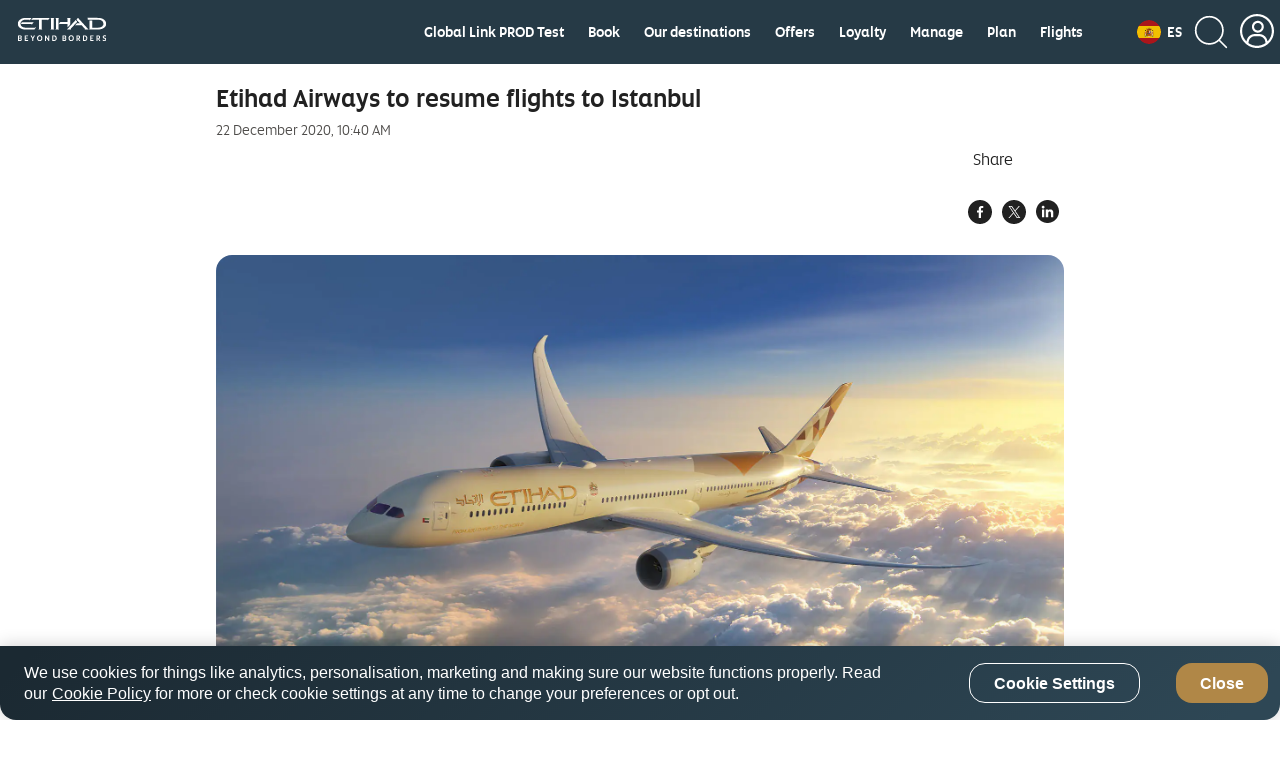

--- FILE ---
content_type: application/javascript
request_url: https://www.etihad.com/GEKAwg/x_k/HcX/7zOqmbYp/ucJ7kSw4VSkLzXOD5G/GjcXUEtfBg/ECBEMFU/VIV0B
body_size: 183615
content:
(function(){if(typeof Array.prototype.entries!=='function'){Object.defineProperty(Array.prototype,'entries',{value:function(){var index=0;const array=this;return {next:function(){if(index<array.length){return {value:[index,array[index++]],done:false};}else{return {done:true};}},[Symbol.iterator]:function(){return this;}};},writable:true,configurable:true});}}());(function(){YB();LsN();dTN();var IF=function(){Ks=["j9+e3(\f","yA\f","H&G\r","t\"5\n\'/8`1\v4x.\r!3;$|- l:#,\rN)^\f/ Z5B;\vPZCNvO\rYmZ","$C\t!b\bF","L4","2(`4","J!v\b#\f]","\t\x405SwFv","*\r\rL4>\x40\f.8+","$T6&.y\t/E","j9\x07v0\r","Kr"," 8F%6\x40\r =2\r_#","\x07+\x07*","P\v*\f","j\x3f,(\tH\t%","XA","\t","#","([\x07\'","}","&]&V6 ","&1","F\v%","\x404","\x07Z","#7:\r&L\t3Z","\x3f\x00p","\'$\b\x40\b)\\\f+6\x00G%",".","%\r","V.*8H4X",";w\'2","H\b9V","F\v",".<\\((Z\t,<","2=\fZ/","d.R0","\"\f","\t/\r[","+2z","\x07","[/=\x00\nL","4E","K2","\b","\v","4G6=","F5P6","y:\x07=j\"$","T#4!\x00\nL","$F","](5P+","\x00\t+,\rRM+oSHF\t`6e!8o#^\b%\nF","#*\x00 E9GH6fA/B\t7)P#-!\v>.W\f\'o1NV\tHqCb\x00","\tO +_","+","uY","E!&L\t3Z",">\rP",">K2C0.<Y\x40!&","Z","M6V/;\b\x07","2\r2","k\'1[","Z/<\tL","1;(L\t6Y","*J","5Y)&","S\f-=","x","6.\ry5\\!\bE4Z","6\\\f\n&\x00","9F27Fev*qpK3:\"n%>H+US3m :\\R5+\x40","\'C#\f","z!\nP=\n\r","Y2\\1 ","\r}-O,\x00\x07L","67\tL","T\f!#\x00o+",".P=5V"," /5v=;`3","L","R,{Nk8\f&pF\t","\bT\';/\x07L","3\nV-","7","3\x3fP\'.\x07o.A\t-",",\r\r[>8F+(5L\t3",",["," D6","0!\rL\tr","K4","0\r","K<\f*P&=","=L,/\n^0#*]\t!\f\\,","3G)&","%\f]&","/5 [3","H\t4","+L2","G2T\f","\rh4\n\\7*","N.<T#","\fH/(\nZ6*7\t","M-\fN","=y%%","F.0\bP<","_W-hA\x40%\x40*A[.-Q-HG/Pb \x403XV\b#.[\b`\x401+HO[4P\x40;\bA\t\t!Rl","!{/","bPD]WmIMs","7&\r\r","\f",",\x00H\t%9^\t&","2<\tj$","\tJ3\v\\+&]L\r%A","\\\"\x07]JA\t4","Z\t$","$V","v\b%A","}%X\\\'.\x07\t/F\x40,;AF\r)P\x40#Qh"," ","#",";;[."," \x40!4=","H`P\n![U|Z\r2;\fN\t !\v2#5","r\'8Hw=","\b],","+)","\x40.G(\'(\t","$","F$%","4\fEZ","o\x40","E%A9","q","%;>E-A;","MX","G,&\f\r","L0G1","Jo\tAFoC:&\r=2\x40r\x40o\'\r\tIpJ\x00\x40rIuQXJK`\x3fx4y","\'E\b#;Z","2.\fY","^6","\f)Q5","F#","0","$\b","1","V,*\'\x40$B","-O(++","*A","","\x3f","A","\\Oz","!Y","3I\x00S",")","\v]\t$",".P+\x00","F(G","\r\x00E#f#*","{","E%4P%\'",")\b\f","!","\x401"];};var tx=function pj(Em,WQ){'use strict';var Kx=pj;switch(Em){case bf:{var lF=function(Ah,YI){CY.push(K0);if(jQ(pQ)){for(var Oj=Hx[IW];qs(Oj,F8);++Oj){if(qs(Oj,pK)||Th(Oj,NI)||Th(Oj,BB[ZQ()[Gh(r0)](xQ,kK,nK)]())||Th(Oj,hs)){Fx[Oj]=MZ(BJ);}else{Fx[Oj]=pQ[ps()[dj(jZ)](jQ(jQ({})),xW,DC)];pQ+=sV[Mm()[Es(Xs)].apply(null,[pK,YT,dY])][ZQ()[Gh(tK)](Jh,GT,rF)](Oj);}}}var p0=ZY()[cx(Xs)](js,jQ(jQ({})),mJ,jQ(jZ));for(var dW=jZ;qs(dW,Ah[ps()[dj(jZ)].call(null,E5,xW,DC)]);dW++){var Bs=Ah[Th(typeof DR()[T0(YY)],'undefined')?DR()[T0(EK)](QY,wK,gI,Nj):DR()[T0(Xs)].apply(null,[TZ,lZ,B5,wK])](dW);var vY=tj(bI(YI,Hx[KK]),Hx[PR]);YI*=Hx[RK];YI&=Hx[vF];YI+=Hx[EK];YI&=Hx[Sh];var f0=Fx[Ah[LR(typeof UF()[fF(Xs)],GI(ZY()[cx(Xs)](js,jQ(BJ),mJ,Dx),[][[]]))?UF()[fF(BJ)].apply(null,[ph,Zm,vJ,lR]):UF()[fF(RK)](BI,BQ,qj,D5)](dW)];if(Th(typeof Bs[fs()[Oh(Vs)](lG,FQ,wK,jQ({}))],ZQ()[Gh(Gs)](ZI,Of,Dx))){var PK=Bs[LR(typeof fs()[Oh(Sh)],'undefined')?fs()[Oh(Vs)].apply(null,[lG,NI,wK,dY]):fs()[Oh(Bh)](E8,pK,kK,EK)](jZ);if(lh(PK,pK)&&qs(PK,F8)){f0=Fx[PK];}}if(lh(f0,jZ)){var rh=Rh(vY,pQ[ps()[dj(jZ)].apply(null,[jQ(jQ(jZ)),xW,DC])]);f0+=rh;f0%=pQ[ps()[dj(jZ)](pm,xW,DC)];Bs=pQ[f0];}p0+=Bs;}var W5;return CY.pop(),W5=p0,W5;};var WL=function(XY){var nW=[0x428a2f98,0x71374491,0xb5c0fbcf,0xe9b5dba5,0x3956c25b,0x59f111f1,0x923f82a4,0xab1c5ed5,0xd807aa98,0x12835b01,0x243185be,0x550c7dc3,0x72be5d74,0x80deb1fe,0x9bdc06a7,0xc19bf174,0xe49b69c1,0xefbe4786,0x0fc19dc6,0x240ca1cc,0x2de92c6f,0x4a7484aa,0x5cb0a9dc,0x76f988da,0x983e5152,0xa831c66d,0xb00327c8,0xbf597fc7,0xc6e00bf3,0xd5a79147,0x06ca6351,0x14292967,0x27b70a85,0x2e1b2138,0x4d2c6dfc,0x53380d13,0x650a7354,0x766a0abb,0x81c2c92e,0x92722c85,0xa2bfe8a1,0xa81a664b,0xc24b8b70,0xc76c51a3,0xd192e819,0xd6990624,0xf40e3585,0x106aa070,0x19a4c116,0x1e376c08,0x2748774c,0x34b0bcb5,0x391c0cb3,0x4ed8aa4a,0x5b9cca4f,0x682e6ff3,0x748f82ee,0x78a5636f,0x84c87814,0x8cc70208,0x90befffa,0xa4506ceb,0xbef9a3f7,0xc67178f2];var TY=0x6a09e667;var CK=0xbb67ae85;var IJ=0x3c6ef372;var A8=0xa54ff53a;var n0=0x510e527f;var x8=0x9b05688c;var XL=0x1f83d9ab;var IL=0x5be0cd19;var KY=MK(XY);var mK=KY["length"]*8;KY+=sV["String"]["fromCharCode"](0x80);var nB=KY["length"]/4+2;var E0=sV["Math"]["ceil"](nB/16);var EJ=new (sV["Array"])(E0);for(var Q8=0;Q8<E0;Q8++){EJ[Q8]=new (sV["Array"])(16);for(var v0=0;v0<16;v0++){EJ[Q8][v0]=KY["charCodeAt"](Q8*64+v0*4)<<24|KY["charCodeAt"](Q8*64+v0*4+1)<<16|KY["charCodeAt"](Q8*64+v0*4+2)<<8|KY["charCodeAt"](Q8*64+v0*4+3)<<0;}}var Pj=mK/sV["Math"]["pow"](2,32);EJ[E0-1][14]=sV["Math"]["floor"](Pj);EJ[E0-1][15]=mK;for(var qm=0;qm<E0;qm++){var Js=new (sV["Array"])(64);var Ej=TY;var pY=CK;var nj=IJ;var A0=A8;var wj=n0;var xL=x8;var qW=XL;var GJ=IL;for(var YL=0;YL<64;YL++){var j0=void 0,Sx=void 0,IQ=void 0,nY=void 0,b8=void 0,l8=void 0;if(YL<16)Js[YL]=EJ[qm][YL];else{j0=B0(Js[YL-15],7)^B0(Js[YL-15],18)^Js[YL-15]>>>3;Sx=B0(Js[YL-2],17)^B0(Js[YL-2],19)^Js[YL-2]>>>10;Js[YL]=Js[YL-16]+j0+Js[YL-7]+Sx;}Sx=B0(wj,6)^B0(wj,11)^B0(wj,25);IQ=wj&xL^~wj&qW;nY=GJ+Sx+IQ+nW[YL]+Js[YL];j0=B0(Ej,2)^B0(Ej,13)^B0(Ej,22);b8=Ej&pY^Ej&nj^pY&nj;l8=j0+b8;GJ=qW;qW=xL;xL=wj;wj=A0+nY>>>0;A0=nj;nj=pY;pY=Ej;Ej=nY+l8>>>0;}TY=TY+Ej;CK=CK+pY;IJ=IJ+nj;A8=A8+A0;n0=n0+wj;x8=x8+xL;XL=XL+qW;IL=IL+GJ;}return [TY>>24&0xff,TY>>16&0xff,TY>>8&0xff,TY&0xff,CK>>24&0xff,CK>>16&0xff,CK>>8&0xff,CK&0xff,IJ>>24&0xff,IJ>>16&0xff,IJ>>8&0xff,IJ&0xff,A8>>24&0xff,A8>>16&0xff,A8>>8&0xff,A8&0xff,n0>>24&0xff,n0>>16&0xff,n0>>8&0xff,n0&0xff,x8>>24&0xff,x8>>16&0xff,x8>>8&0xff,x8&0xff,XL>>24&0xff,XL>>16&0xff,XL>>8&0xff,XL&0xff,IL>>24&0xff,IL>>16&0xff,IL>>8&0xff,IL&0xff];};var vL=function(){var Fm=bs();var cL=-1;if(Fm["indexOf"]('Trident/7.0')>-1)cL=11;else if(Fm["indexOf"]('Trident/6.0')>-1)cL=10;else if(Fm["indexOf"]('Trident/5.0')>-1)cL=9;else cL=0;return cL>=9;};var QZ=function(){var gj=CQ();var mF=sV["Object"]["prototype"]["hasOwnProperty"].call(sV["Navigator"]["prototype"],'mediaDevices');var bx=sV["Object"]["prototype"]["hasOwnProperty"].call(sV["Navigator"]["prototype"],'serviceWorker');var TJ=! !sV["window"]["browser"];var nm=typeof sV["ServiceWorker"]==='function';var lL=typeof sV["ServiceWorkerContainer"]==='function';var S8=typeof sV["frames"]["ServiceWorkerRegistration"]==='function';var L5=sV["window"]["location"]&&sV["window"]["location"]["protocol"]==='http:';var Fs=gj&&(!mF||!bx||!nm||!TJ||!lL||!S8)&&!L5;return Fs;};var CQ=function(){var WJ=bs();var t8=/(iPhone|iPad).*AppleWebKit(?!.*(Version|CriOS))/i["test"](WJ);var fZ=sV["navigator"]["platform"]==='MacIntel'&&sV["navigator"]["maxTouchPoints"]>1&&/(Safari)/["test"](WJ)&&!sV["window"]["MSStream"]&&typeof sV["navigator"]["standalone"]!=='undefined';return t8||fZ;};var ZL=function(RF){var CI=sV["Math"]["floor"](sV["Math"]["random"]()*100000+10000);var Ij=sV["String"](RF*CI);var H8=0;var BW=[];var fY=Ij["length"]>=18?true:false;while(BW["length"]<6){BW["push"](sV["parseInt"](Ij["slice"](H8,H8+2),10));H8=fY?H8+3:H8+2;}var Mh=Jx(BW);return [CI,Mh];};var qZ=function(H0){if(H0===null||H0===undefined){return 0;}var tI=function OL(nL){return H0["toLowerCase"]()["includes"](nL["toLowerCase"]());};var kh=0;(NZ&&NZ["fields"]||[])["some"](function(Bm){var hL=Bm["type"];var HW=Bm["labels"];if(HW["some"](tI)){kh=bR[hL];if(Bm["extensions"]&&Bm["extensions"]["labels"]&&Bm["extensions"]["labels"]["some"](function(Vh){return H0["toLowerCase"]()["includes"](Vh["toLowerCase"]());})){kh=bR[Bm["extensions"]["type"]];}return true;}return false;});return kh;};var qI=function(HI){if(HI===undefined||HI==null){return false;}var dJ=function wF(IY){return HI["toLowerCase"]()===IY["toLowerCase"]();};return JW["some"](dJ);};var Yh=function(P5){try{var OW=new (sV["Set"])(sV["Object"]["values"](bR));return P5["split"](';')["some"](function(Zj){var FW=Zj["split"](',');var I8=sV["Number"](FW[FW["length"]-1]);return OW["has"](I8);});}catch(m8){return false;}};var vK=function(RQ){var k0='';var qh=0;if(RQ==null||sV["document"]["activeElement"]==null){return QJ(OT,["elementFullId",k0,"elementIdType",qh]);}var WY=['id','name','for','placeholder','aria-label','aria-labelledby'];WY["forEach"](function(MF){if(!RQ["hasAttribute"](MF)||k0!==''&&qh!==0){return;}var GR=RQ["getAttribute"](MF);if(k0===''&&(GR!==null||GR!==undefined)){k0=GR;}if(qh===0){qh=qZ(GR);}});return QJ(OT,["elementFullId",k0,"elementIdType",qh]);};var jh=function(pP){var bw;if(pP==null){bw=sV["document"]["activeElement"];}else bw=pP;if(sV["document"]["activeElement"]==null)return -1;var Cv=bw["getAttribute"]('name');if(Cv==null){var f9=bw["getAttribute"]('id');if(f9==null)return -1;else return ld(f9);}return ld(Cv);};var d9=function(Bc){var c2=-1;var AH=[];if(! !Bc&&typeof Bc==='string'&&Bc["length"]>0){var bc=Bc["split"](';');if(bc["length"]>1&&bc[bc["length"]-1]===''){bc["pop"]();}c2=sV["Math"]["floor"](sV["Math"]["random"]()*bc["length"]);var tP=bc[c2]["split"](',');for(var bd in tP){if(!sV["isNaN"](tP[bd])&&!sV["isNaN"](sV["parseInt"](tP[bd],10))){AH["push"](tP[bd]);}}}else{var Hd=sV["String"](tX(1,5));var f2='1';var ct=sV["String"](tX(20,70));var Mt=sV["String"](tX(100,300));var Sc=sV["String"](tX(100,300));AH=[Hd,f2,ct,Mt,Sc];}return [c2,AH];};var Ez=function(Hl,E4){var vQ=typeof Hl==='string'&&Hl["length"]>0;var Mc=!sV["isNaN"](E4)&&(sV["Number"](E4)===-1||LH()<sV["Number"](E4));if(!(vQ&&Mc)){return false;}var Bl='^([a-fA-F0-9]{31,32})$';return Hl["search"](Bl)!==-1;};var ME=function(AE,Sd,pt){var lD;do{lD=sn(s7,[AE,Sd]);}while(Th(Rh(lD,pt),jZ));return lD;};var lz=function(gn){CY.push(D9);var Cr=CQ(gn);var rv=sV[ps()[dj(mD)](ww,cP,JH)][fs()[Oh(IW)](N2,Zv,xH,q4)][ZQ()[Gh(gX)].call(null,pE,bG,r0)].call(sV[ZQ()[Gh(OX)](j2,sM,gE)][fs()[Oh(IW)](N2,E5,xH,jX)],ZQ()[Gh(tQ)](cP,fx,jQ({})));var NP=sV[ps()[dj(mD)](zl,cP,JH)][fs()[Oh(IW)](N2,dY,xH,Wl)][Th(typeof ZQ()[Gh(xt)],GI('',[][[]]))?ZQ()[Gh(RK)].apply(null,[rP,Pt,jQ(jQ({}))]):ZQ()[Gh(gX)].call(null,pE,bG,jQ(BJ))].call(sV[ZQ()[Gh(OX)](j2,sM,nK)][fs()[Oh(IW)].call(null,N2,KK,xH,jQ([]))],ZY()[cx(lr)].apply(null,[gR,Nw,PD,qw]));var vD=jQ(jQ(sV[Th(typeof ps()[dj(Zm)],GI('',[][[]]))?ps()[dj(BJ)](wK,T4,jz):ps()[dj(gI)](jZ,N4,Kt)][ZY()[cx(zl)](bZ,YY,xt,tl)]));var xX=Th(typeof sV[Mm()[Es(mr)](gE,YW,IH)],ZQ()[Gh(Gs)].apply(null,[ZI,rW,BJ]));var Wv=Th(typeof sV[LR(typeof ZY()[cx(bq)],GI('',[][[]]))?ZY()[cx(ZI)].apply(null,[Pv,jQ(BJ),M2,jQ(jQ([]))]):ZY()[cx(Sh)].call(null,Tn,Zv,zE,E5)],LR(typeof ZQ()[Gh(vJ)],'undefined')?ZQ()[Gh(Gs)](ZI,rW,xt):ZQ()[Gh(RK)].call(null,XX,jP,l4));var P9=Th(typeof sV[ZQ()[Gh(vJ)].call(null,M2,DF,wK)][ps()[dj(Fn)](jQ({}),QY,lX)],ZQ()[Gh(Gs)](ZI,rW,FQ));var Yr=sV[LR(typeof ps()[dj(YY)],GI('',[][[]]))?ps()[dj(gI)](Bh,N4,Kt):ps()[dj(BJ)](QE,tr,Rq)][Mm()[Es(Dx)].call(null,Vs,Ym,HX)]&&Th(sV[ps()[dj(gI)].call(null,Qv,N4,Kt)][Mm()[Es(Dx)](l4,Ym,HX)][ZQ()[Gh(Zw)].apply(null,[t4,Dw,g4])],ps()[dj(hw)].call(null,PD,BP,q0));var w9=Cr&&(jQ(rv)||jQ(NP)||jQ(xX)||jQ(vD)||jQ(Wv)||jQ(P9))&&jQ(Yr);var gt;return CY.pop(),gt=w9,gt;};var Rd=function(Gt){CY.push(jD);var Ln;return Ln=UE()[Th(typeof ps()[dj(Vs)],GI([],[][[]]))?ps()[dj(BJ)].call(null,t4,tK,PP):ps()[dj(zl)].apply(null,[jQ(jQ(jZ)),FQ,qQ])](function Q9(Tr){CY.push(LE);while(BJ)switch(Tr[LR(typeof ZY()[cx(Sh)],'undefined')?ZY()[cx(C4)](wz,tQ,nK,PD):ZY()[cx(Sh)].apply(null,[cv,vJ,t9,ww])]=Tr[Th(typeof ps()[dj(FQ)],'undefined')?ps()[dj(BJ)].apply(null,[mr,fl,Tv]):ps()[dj(C4)](l4,PR,vX)]){case jZ:if(H4(ZQ()[Gh(Fn)](Nw,gY,vF),sV[ZY()[cx(OX)].call(null,kJ,jQ(jZ),It,j2)])){Tr[ps()[dj(C4)](j2,PR,vX)]=IW;break;}{var bl;return bl=Tr[LR(typeof ZQ()[Gh(Gs)],GI([],[][[]]))?ZQ()[Gh(FQ)].call(null,jZ,Bw,gI):ZQ()[Gh(RK)].call(null,cl,Jc,vE)](LR(typeof ZQ()[Gh(E5)],GI([],[][[]]))?ZQ()[Gh(Dx)](bq,fm,t4):ZQ()[Gh(RK)](Vw,JD,j2),null),CY.pop(),bl;}case Hx[YY]:{var xv;return xv=Tr[ZQ()[Gh(FQ)].apply(null,[jZ,Bw,FQ])](ZQ()[Gh(Dx)].call(null,bq,fm,QE),sV[ZY()[cx(OX)](kJ,m2,It,g4)][ZQ()[Gh(Fn)](Nw,gY,Jc)][Th(typeof EE()[hn(vF)],GI(Th(typeof ZY()[cx(IW)],GI('',[][[]]))?ZY()[cx(Sh)].apply(null,[vX,jQ(jQ([])),vX,qw]):ZY()[cx(Xs)](WN,vF,mJ,jQ(jQ(jZ))),[][[]]))?EE()[hn(vF)](Jn,l4,YY,Rn):EE()[hn(rQ)].call(null,xt,fq,xH,r0)](Gt)),CY.pop(),xv;}case Xs:case Th(typeof Mm()[Es(j2)],GI([],[][[]]))?Mm()[Es(YY)].call(null,l4,Qq,Er):Mm()[Es(j2)].apply(null,[jQ([]),fP,Zw]):{var OD;return OD=Tr[ZY()[cx(Il)].call(null,sm,jQ(jQ(jZ)),Z2,QY)](),CY.pop(),OD;}}CY.pop();},null,null,null,sV[LR(typeof Un()[Cc(Vs)],GI(ZY()[cx(Xs)](E2,NI,mJ,pK),[][[]]))?Un()[Cc(Sh)](ww,Dx,E5,j2,vF,F4):Un()[Cc(IW)].apply(null,[Il,xH,Zm,jQ(jQ([])),zD,sv])]),CY.pop(),Ln;};var Jl=function(){if(jQ({})){}else if(jQ(jQ(rM))){}else if(jQ(jQ(rM))){}else if(jQ(gf)){}else if(jQ(jQ([]))){return function xl(){var Fw=bs();CY.push(zX);var Uw=Th(typeof ZY()[cx(Bh)],GI([],[][[]]))?ZY()[cx(Sh)](W9,Sh,LE,jQ(jQ([]))):ZY()[cx(Xs)](HJ,NI,mJ,jQ([]));var Mz=[];for(var UD=Hx[IW];qs(UD,PR);UD++){var xn=pH(Fw);Mz[LR(typeof DR()[T0(Zm)],'undefined')?DR()[T0(KK)](Nw,RL,rF,kw):DR()[T0(EK)](C2,Cn,jX,KH)](xn);Uw=GI(Uw,Fw[xn]);}var bD=[Uw,Mz];var Vc;return Vc=bD[Mm()[Es(Vs)].apply(null,[qw,fP,gv])](Mm()[Es(pK)].apply(null,[qr,rR,Zv])),CY.pop(),Vc;};}else{}};var pD=function(){CY.push(Ec);try{var rc=CY.length;var DE=jQ({});var WE=qc();var cH=Dr()[LR(typeof ps()[dj(x9)],GI('',[][[]]))?ps()[dj(OX)](C2,Zv,RW):ps()[dj(BJ)](bq,Jq,kq)](new (sV[DR()[T0(lr)](r0,hz,YY,Il)])(Th(typeof ZY()[cx(Fn)],'undefined')?ZY()[cx(Sh)].call(null,kD,MH,OP,Gs):ZY()[cx(bq)](UK,qj,Dx,jQ(jQ([]))),ZQ()[Gh(zl)](NI,Zd,dY)),ps()[dj(vq)](zl,jr,D4));var pv=qc();var dE=X2(pv,WE);var wd;return wd=QJ(OT,[Th(typeof fs()[Oh(qj)],'undefined')?fs()[Oh(Bh)](zc,Il,G2,q4):fs()[Oh(Fn)].apply(null,[nH,jr,It,z4]),cH,ZY()[cx(tQ)](Lt,qr,KK,Gs),dE]),CY.pop(),wd;}catch(Mn){CY.splice(X2(rc,BJ),Infinity,Ec);var cc;return CY.pop(),cc={},cc;}CY.pop();};var Dr=function(){CY.push(Ld);var n4=sV[Z4()[vv(Bh)](Nz,RK,Nl,wP)][ZY()[cx(vJ)](n8,pK,Jn,sP)]?sV[Z4()[vv(Bh)](vF,RK,Nl,wP)][ZY()[cx(vJ)](n8,hw,Jn,PR)]:MZ(BJ);var Z9=sV[Z4()[vv(Bh)].call(null,jr,RK,Nl,wP)][LR(typeof ZY()[cx(pm)],GI([],[][[]]))?ZY()[cx(Zw)].apply(null,[Bx,vF,Wq,KK]):ZY()[cx(Sh)].apply(null,[F8,PD,rd,KK])]?sV[Z4()[vv(Bh)].call(null,wK,RK,Nl,wP)][ZY()[cx(Zw)].call(null,Bx,Jc,Wq,ZI)]:MZ(BJ);var Lr=sV[ZY()[cx(OX)].call(null,dh,gE,It,Jh)][EE()[hn(xt)](T2,rl,wK,mD)]?sV[LR(typeof ZY()[cx(C4)],GI([],[][[]]))?ZY()[cx(OX)](dh,jQ(jQ(jZ)),It,jQ(jQ({}))):ZY()[cx(Sh)](Kc,Rz,NE,jQ([]))][EE()[hn(xt)].call(null,T2,rl,D5,mD)]:MZ(BJ);var tE=sV[ZY()[cx(OX)].call(null,dh,IW,It,FQ)][ps()[dj(z4)](dY,lc,jW)]?sV[ZY()[cx(OX)](dh,q4,It,vF)][ps()[dj(z4)].apply(null,[It,lc,jW])]():MZ(Hx[BJ]);var wr=sV[ZY()[cx(OX)].call(null,dh,pm,It,r0)][ZQ()[Gh(lc)](Fr,AF,B5)]?sV[ZY()[cx(OX)](dh,Dx,It,mD)][ZQ()[Gh(lc)].call(null,Fr,AF,J2)]:MZ(BJ);var qX=MZ(BJ);var RE=[ZY()[cx(Xs)].call(null,GK,rQ,mJ,Wt),qX,ps()[dj(M2)].apply(null,[r0,z4,MI]),K2(gN,[]),K2(Bb,[]),K2(Bp,[]),K2(Nf,[]),sn(DG,[]),K2(QN,[]),n4,Z9,Lr,tE,wr];var Az;return Az=RE[Mm()[Es(Vs)].apply(null,[BJ,An,gv])](ps()[dj(r0)].call(null,xt,Dq,PL)),CY.pop(),Az;};var A4=function(){var Gl;CY.push(HX);return Gl=K2(lU,[sV[ps()[dj(gI)].call(null,jQ([]),N4,F2)]]),CY.pop(),Gl;};var hq=function(){CY.push(Vs);var jl=[x4,Zc];var xw=TP(zv);if(LR(xw,jQ([]))){try{var Nn=CY.length;var Iq=jQ({});var Jw=sV[Un()[Cc(xt)].call(null,M2,EK,O4,jZ,rQ,CH)](xw)[ZQ()[Gh(Kz)].call(null,bE,RP,J2)](UF()[fF(r0)].call(null,RP,BJ,MH,Kl));if(lh(Jw[ps()[dj(jZ)](r0,xW,YE)],KK)){var mX=sV[ZQ()[Gh(Zm)](pm,Bz,PR)](Jw[IW],Zm);mX=sV[ZQ()[Gh(Il)].call(null,Zv,Yt,B5)](mX)?x4:mX;jl[jZ]=mX;}}catch(Yv){CY.splice(X2(Nn,BJ),Infinity,Vs);}}var rr;return CY.pop(),rr=jl,rr;};var mv=function(){var mH=[MZ(BJ),MZ(BJ)];CY.push(q2);var AP=TP(Ew);if(LR(AP,jQ([]))){try{var l9=CY.length;var bt=jQ(jQ(rM));var Ct=sV[Th(typeof Un()[Cc(RK)],'undefined')?Un()[Cc(IW)](ZI,g4,Pq,C4,Vq,nE):Un()[Cc(xt)](IW,hs,O4,QY,rQ,Hz)](AP)[ZQ()[Gh(Kz)].call(null,bE,fv,rF)](LR(typeof UF()[fF(IW)],GI(ZY()[cx(Xs)](CV,ZI,mJ,Zm),[][[]]))?UF()[fF(r0)](RP,BJ,Zm,h9):UF()[fF(RK)](cz,A9,jZ,ZX));if(lh(Ct[ps()[dj(jZ)].call(null,jQ(jQ(BJ)),xW,JR)],KK)){var nv=sV[LR(typeof ZQ()[Gh(hw)],GI('',[][[]]))?ZQ()[Gh(Zm)].apply(null,[pm,dz,Dq]):ZQ()[Gh(RK)](QX,x9,jQ(jQ(jZ)))](Ct[BJ],Zm);var SE=sV[ZQ()[Gh(Zm)](pm,dz,E5)](Ct[Xs],Zm);nv=sV[ZQ()[Gh(Il)](Zv,nE,qr)](nv)?MZ(BJ):nv;SE=sV[ZQ()[Gh(Il)].apply(null,[Zv,nE,Qv])](SE)?MZ(BJ):SE;mH=[SE,nv];}}catch(nr){CY.splice(X2(l9,BJ),Infinity,q2);}}var DH;return CY.pop(),DH=mH,DH;};var XQ=function(){CY.push(In);var Td=LR(typeof ZY()[cx(rQ)],GI('',[][[]]))?ZY()[cx(Xs)](px,BJ,mJ,hw):ZY()[cx(Sh)](nH,tK,kK,pm);var HQ=TP(Ew);if(HQ){try{var S9=CY.length;var p4=jQ([]);var PX=sV[Un()[Cc(xt)].call(null,tQ,Gs,O4,bq,rQ,B9)](HQ)[ZQ()[Gh(Kz)](bE,jn,cP)](UF()[fF(r0)](RP,BJ,PD,tD));Td=PX[jZ];}catch(MD){CY.splice(X2(S9,BJ),Infinity,In);}}var nz;return CY.pop(),nz=Td,nz;};var Kr=function(){var Qz=TP(Ew);CY.push(Cd);if(Qz){try{var wX=CY.length;var Lc=jQ(jQ(rM));var Wd=sV[Un()[Cc(xt)](Jn,wK,O4,Zw,rQ,TX)](Qz)[ZQ()[Gh(Kz)].apply(null,[bE,R2,jQ(jQ(BJ))])](UF()[fF(r0)](RP,BJ,pm,cX));if(lh(Wd[ps()[dj(jZ)](jQ(jQ(BJ)),xW,bW)],Hx[KK])){var xE=sV[ZQ()[Gh(Zm)].call(null,pm,Oq,Wt)](Wd[BB[ZY()[cx(J2)](l6,NI,SX,vq)]()],Zm);var L2;return L2=sV[LR(typeof ZQ()[Gh(hw)],GI([],[][[]]))?ZQ()[Gh(Il)](Zv,kv,jQ({})):ZQ()[Gh(RK)].call(null,Qq,JE,QE)](xE)||Th(xE,MZ(BJ))?MZ(Hx[BJ]):xE,CY.pop(),L2;}}catch(n2){CY.splice(X2(wX,BJ),Infinity,Cd);var r4;return CY.pop(),r4=MZ(BJ),r4;}}var P2;return CY.pop(),P2=MZ(BJ),P2;};var X4=function(){CY.push(YX);var Ac=TP(Ew);if(Ac){try{var pq=CY.length;var KE=jQ({});var gr=sV[Un()[Cc(xt)](qw,J2,O4,J2,rQ,cz)](Ac)[LR(typeof ZQ()[Gh(PR)],GI([],[][[]]))?ZQ()[Gh(Kz)].call(null,bE,G2,m2):ZQ()[Gh(RK)](TD,Xl,pK)](UF()[fF(r0)](RP,BJ,pE,xP));if(Th(gr[ps()[dj(jZ)].apply(null,[Fn,xW,pL])],EK)){var Vd;return CY.pop(),Vd=gr[RK],Vd;}}catch(U9){CY.splice(X2(pq,BJ),Infinity,YX);var M4;return CY.pop(),M4=null,M4;}}var kl;return CY.pop(),kl=null,kl;};var Kq=function(jd,zq){CY.push(Jn);for(var K4=Hx[IW];qs(K4,zq[ps()[dj(jZ)](jQ(jQ({})),xW,s4)]);K4++){var j4=zq[K4];j4[ps()[dj(gX)].call(null,jQ(jQ(jZ)),ZI,WZ)]=j4[ps()[dj(gX)](jQ(jQ([])),ZI,WZ)]||jQ(jQ(rM));j4[ZY()[cx(gI)].apply(null,[Kd,B5,mq,Hw])]=jQ(jQ({}));if(H4(Th(typeof fs()[Oh(KK)],GI([],[][[]]))?fs()[Oh(Bh)](Hq,nK,nX,jX):fs()[Oh(PR)](Qm,Kz,vE,D5),j4))j4[DR()[T0(xt)].call(null,dY,O9,Wl,TZ)]=jQ(jQ(gf));sV[ps()[dj(mD)].call(null,jQ(jQ({})),cP,Sq)][ZY()[cx(PR)](rE,Dq,PR,jZ)](jd,Vn(j4[fs()[Oh(Dq)](tq,TZ,ww,Or)]),j4);}CY.pop();};var v9=function(SP,MP,Jd){CY.push(Cq);if(MP)Kq(SP[fs()[Oh(IW)](VH,KK,xH,jQ(jQ(BJ)))],MP);if(Jd)Kq(SP,Jd);sV[ps()[dj(mD)](qw,cP,qD)][ZY()[cx(PR)].call(null,Aq,Hw,PR,C4)](SP,fs()[Oh(IW)](VH,D5,xH,sP),QJ(OT,[DR()[T0(xt)](ZI,Yd,jr,TZ),jQ({})]));var Vv;return CY.pop(),Vv=SP,Vv;};var Vn=function(Xd){CY.push(Tq);var sl=St(Xd,Mm()[Es(vF)].call(null,BJ,c4,QY));var gz;return gz=xq(fs()[Oh(pK)](AX,hs,Wt,Rz),U4(sl))?sl:sV[Mm()[Es(Xs)].call(null,pE,QL,dY)](sl),CY.pop(),gz;};var St=function(mn,wD){CY.push(Rv);if(rX(Un()[Cc(BJ)](jQ(BJ),Xs,kP,jQ([]),RK,dq),U4(mn))||jQ(mn)){var wQ;return CY.pop(),wQ=mn,wQ;}var BE=mn[sV[ZQ()[Gh(Vs)](hs,rK,jQ(BJ))][DR()[T0(J2)].call(null,Jc,OI,J2,OX)]];if(LR(Gv(jZ),BE)){var Jv=BE.call(mn,wD||Un()[Cc(Xs)](jQ(BJ),hw,Gn,rF,vF,An));if(rX(Un()[Cc(BJ)].apply(null,[wK,RK,kP,bE,RK,dq]),U4(Jv))){var Ul;return CY.pop(),Ul=Jv,Ul;}throw new (sV[Un()[Cc(KK)](x9,xt,Zd,vE,Sh,ND)])(LR(typeof DR()[T0(vq)],GI('',[][[]]))?DR()[T0(Lq)](FQ,wI,jQ({}),t4):DR()[T0(EK)].apply(null,[ww,R2,vq,HP]));}var Tt;return Tt=(Th(Mm()[Es(vF)](qw,CL,QY),wD)?sV[Mm()[Es(Xs)](vF,ds,dY)]:sV[UF()[fF(Xs)].call(null,lq,RK,M2,LP)])(mn),CY.pop(),Tt;};var dH=function(Qr){CY.push(O4);if(jQ(Qr)){IP=Jc;XE=Ad;Sr=qj;jw=r0;m9=r0;zH=Hx[Gs];vw=r0;j9=BB[LR(typeof ps()[dj(QE)],GI('',[][[]]))?ps()[dj(dc)].apply(null,[Dx,PD,Tm]):ps()[dj(BJ)](BJ,El,kd)]();Q2=r0;}CY.pop();};var gw=function(){CY.push(jz);sE=ZY()[cx(Xs)].apply(null,[DC,wK,mJ,r0]);GX=Hx[IW];vd=jZ;D2=Hx[IW];gd=ZY()[cx(Xs)](DC,mD,mJ,D5);V9=jZ;Dv=jZ;Ed=jZ;hX=ZY()[cx(Xs)].call(null,DC,jQ(BJ),mJ,j2);H2=jZ;CY.pop();Aw=Hx[IW];nq=jZ;Dc=Hx[IW];R4=jZ;Oz=jZ;};var hE=function(){f4=jZ;CY.push(dr);Xc=ZY()[cx(Xs)](XX,dY,mJ,C4);Ur={};IE=ZY()[cx(Xs)](XX,jQ(jQ({})),mJ,rF);CY.pop();jq=jZ;Ww=jZ;};var z2=function(Gd,zd,md){CY.push(O4);try{var Nq=CY.length;var cw=jQ(gf);var pw=jZ;var GH=jQ(gf);if(LR(zd,BJ)&&lh(vd,Sr)){if(jQ(zw[fs()[Oh(B5)](pn,TZ,rt,jQ(jZ))])){GH=jQ(jQ({}));zw[fs()[Oh(B5)].call(null,pn,Gs,rt,t4)]=jQ(jQ({}));}var gc;return gc=QJ(OT,[Mm()[Es(NI)].apply(null,[rQ,vc,cP]),pw,fs()[Oh(Zv)](QF,rF,Dx,tK),GH,LR(typeof Mm()[Es(jr)],GI([],[][[]]))?Mm()[Es(bq)](Rz,O9,NI):Mm()[Es(YY)](zl,vr,QD),GX]),CY.pop(),gc;}if(Th(zd,BJ)&&qs(GX,XE)||LR(zd,BJ)&&qs(vd,Sr)){var OE=Gd?Gd:sV[ps()[dj(gI)].apply(null,[IW,N4,gq])][Th(typeof DR()[T0(vJ)],GI([],[][[]]))?DR()[T0(EK)].apply(null,[jQ(jQ([])),Qt,vJ,dX]):DR()[T0(Dq)].call(null,Gs,As,SX,Uz)];var hr=MZ(BJ);var YH=MZ(BJ);if(OE&&OE[Th(typeof ZY()[cx(lc)],GI('',[][[]]))?ZY()[cx(Sh)](Yc,vF,FQ,Nw):ZY()[cx(dc)](vl,Fn,m2,jQ(BJ))]&&OE[ps()[dj(PD)](Qv,Nz,dX)]){hr=sV[DR()[T0(PR)].apply(null,[Rz,CP,E5,Lq])][ps()[dj(Zw)](IW,t4,HJ)](OE[LR(typeof ZY()[cx(Or)],GI([],[][[]]))?ZY()[cx(dc)].apply(null,[vl,j2,m2,Zm]):ZY()[cx(Sh)].call(null,Lz,jQ(BJ),Q4,E8)]);YH=sV[DR()[T0(PR)].apply(null,[jQ({}),CP,sP,Lq])][LR(typeof ps()[dj(dc)],'undefined')?ps()[dj(Zw)](jQ({}),t4,HJ):ps()[dj(BJ)](Gs,YE,xd)](OE[ps()[dj(PD)].call(null,jZ,Nz,dX)]);}else if(OE&&OE[EE()[hn(Kz)].apply(null,[Jt,W4,PD,vF])]&&OE[ps()[dj(gE)].apply(null,[bE,Mw,fP])]){hr=sV[DR()[T0(PR)](jQ({}),CP,Lq,Lq)][ps()[dj(Zw)](vq,t4,HJ)](OE[EE()[hn(Kz)](Jt,W4,MH,vF)]);YH=sV[DR()[T0(PR)].call(null,Nw,CP,jQ(BJ),Lq)][LR(typeof ps()[dj(lr)],GI([],[][[]]))?ps()[dj(Zw)](jZ,t4,HJ):ps()[dj(BJ)](q4,E9,Hq)](OE[ps()[dj(gE)].apply(null,[PD,Mw,fP])]);}var I4=OE[Th(typeof fs()[Oh(EK)],GI([],[][[]]))?fs()[Oh(Bh)](Wn,jQ(jQ(jZ)),Zd,pE):fs()[Oh(nl)](Ch,jX,JP,Fn)];if(xq(I4,null))I4=OE[Mm()[Es(lr)](jQ([]),S4,vq)];var EH=jh(I4);pw=X2(qc(),md);var Nc=ZY()[cx(Xs)](kt,pm,mJ,ww)[DR()[T0(tK)](D5,Pz,bE,MH)](Dc,ZY()[cx(nK)].call(null,cZ,jQ(jQ(jZ)),cP,pE))[DR()[T0(tK)](lr,Pz,jQ(jQ([])),MH)](zd,ZY()[cx(nK)].call(null,cZ,nl,cP,NI))[LR(typeof DR()[T0(mr)],'undefined')?DR()[T0(tK)].call(null,Zm,Pz,jQ(jQ({})),MH):DR()[T0(EK)](Fn,k2,pm,zP)](pw,ZY()[cx(nK)].call(null,cZ,QY,cP,gX))[DR()[T0(tK)](jQ(jQ({})),Pz,Qv,MH)](hr,ZY()[cx(nK)](cZ,wK,cP,QE))[DR()[T0(tK)].apply(null,[jQ(jQ([])),Pz,Lq,MH])](YH);if(LR(zd,BJ)){Nc=(Th(typeof ZY()[cx(Zw)],GI('',[][[]]))?ZY()[cx(Sh)].apply(null,[Kw,Hw,B4,Jc]):ZY()[cx(Xs)](kt,OX,mJ,jQ(BJ)))[DR()[T0(tK)].apply(null,[jX,Pz,zl,MH])](Nc,LR(typeof ZY()[cx(pK)],'undefined')?ZY()[cx(nK)](cZ,dY,cP,jQ(jQ({}))):ZY()[cx(Sh)].apply(null,[Rv,z4,d4,M2]))[DR()[T0(tK)].apply(null,[Lq,Pz,Dx,MH])](EH);var r9=rX(typeof OE[ZQ()[Gh(QE)].call(null,BP,W9,D5)],DR()[T0(mD)](jQ({}),RJ,Qv,j2))?OE[ZQ()[Gh(QE)](BP,W9,jQ(BJ))]:OE[Th(typeof ZQ()[Gh(Or)],'undefined')?ZQ()[Gh(RK)].apply(null,[ph,QH,jQ(jQ({}))]):ZQ()[Gh(B5)](YY,kr,hw)];if(rX(r9,null)&&LR(r9,BJ))Nc=ZY()[cx(Xs)].apply(null,[kt,hw,mJ,dY])[DR()[T0(tK)](q4,Pz,PR,MH)](Nc,ZY()[cx(nK)].call(null,cZ,Nw,cP,tQ))[DR()[T0(tK)].apply(null,[z4,Pz,nK,MH])](r9);}if(rX(typeof OE[ZY()[cx(PD)](d4,jQ([]),jZ,pE)],DR()[T0(mD)](jQ({}),RJ,Qv,j2))&&Th(OE[ZY()[cx(PD)].apply(null,[d4,E5,jZ,jQ(jZ)])],jQ(jQ(rM))))Nc=ZY()[cx(Xs)](kt,EK,mJ,qr)[DR()[T0(tK)].call(null,jQ(BJ),Pz,jr,MH)](Nc,Mm()[Es(zl)].apply(null,[pE,DQ,E8]));Nc=ZY()[cx(Xs)].apply(null,[kt,lc,mJ,l4])[DR()[T0(tK)].apply(null,[KK,Pz,Qv,MH])](Nc,LR(typeof ps()[dj(gE)],GI([],[][[]]))?ps()[dj(r0)].apply(null,[gI,Dq,OH]):ps()[dj(BJ)].apply(null,[r0,Cz,KH]));D2=GI(GI(GI(GI(GI(D2,Dc),zd),pw),hr),YH);sE=GI(sE,Nc);}if(Th(zd,BJ))GX++;else vd++;Dc++;var Ic;return Ic=QJ(OT,[Th(typeof Mm()[Es(tK)],GI('',[][[]]))?Mm()[Es(YY)].call(null,Bh,Jt,Hr):Mm()[Es(NI)](tK,vc,cP),pw,fs()[Oh(Zv)](QF,cP,Dx,bq),GH,Mm()[Es(bq)].apply(null,[FQ,O9,NI]),GX]),CY.pop(),Ic;}catch(vP){CY.splice(X2(Nq,BJ),Infinity,O4);}CY.pop();};var Nv=function(z9,BX,tH){CY.push(Gc);try{var s2=CY.length;var Al=jQ([]);var EP=z9?z9:sV[ps()[dj(gI)](RK,N4,D0)][DR()[T0(Dq)].apply(null,[Zw,sW,jX,Uz])];var Rc=jZ;var qH=MZ(BB[UF()[fF(tK)](HH,Xs,gX,VW)]());var Yz=BJ;var On=jQ(jQ(rM));if(lh(jq,IP)){if(jQ(zw[fs()[Oh(B5)].call(null,sh,jQ(jQ(jZ)),rt,hw)])){On=jQ(jQ([]));zw[fs()[Oh(B5)].call(null,sh,vF,rt,jQ(jQ([])))]=jQ(jQ([]));}var gl;return gl=QJ(OT,[Mm()[Es(NI)](TZ,D4,cP),Rc,ps()[dj(QE)].apply(null,[jZ,sP,C5]),qH,fs()[Oh(Zv)](kW,jQ(BJ),Dx,jQ(BJ)),On]),CY.pop(),gl;}if(qs(jq,IP)&&EP&&LR(EP[Mm()[Es(ZI)].apply(null,[q4,KU,Sz])],undefined)){qH=EP[Mm()[Es(ZI)](jQ(jQ(BJ)),KU,Sz)];var rH=EP[DR()[T0(dc)](QY,v5,z4,dc)];var bv=EP[Th(typeof ps()[dj(hw)],GI([],[][[]]))?ps()[dj(BJ)](qr,wP,ph):ps()[dj(B5)](Sh,A9,Cm)]?BJ:jZ;var rD=EP[Mm()[Es(OX)](hw,lm,Fr)]?BJ:jZ;var Zr=EP[Mm()[Es(tQ)](Dx,kj,rF)]?BJ:Hx[IW];var I2=EP[ZY()[cx(gE)](kx,jQ([]),OX,t4)]?BJ:Hx[IW];var ql=GI(GI(GI(ml(bv,EK),ml(rD,KK)),ml(Zr,IW)),I2);Rc=X2(qc(),tH);var WH=jh(null);var Vr=jZ;if(rH&&qH){if(LR(rH,jZ)&&LR(qH,jZ)&&LR(rH,qH))qH=MZ(BJ);else qH=LR(qH,jZ)?qH:rH;}if(Th(rD,jZ)&&Th(Zr,jZ)&&Th(I2,jZ)&&nw(qH,pK)){if(Th(BX,Xs)&&lh(qH,pK)&&Zt(qH,HX))qH=MZ(IW);else if(lh(qH,C2)&&Zt(qH,Hx[Kz]))qH=MZ(BB[fs()[Oh(t4)].call(null,hY,m2,Lw,Nz)]());else if(lh(qH,CH)&&Zt(qH,rt))qH=MZ(KK);else qH=MZ(IW);}if(LR(WH,DP)){kE=jZ;DP=WH;}else kE=GI(kE,Hx[BJ]);var v4=FD(qH);if(Th(v4,jZ)){var lH=ZY()[cx(Xs)](vx,z4,mJ,jQ([]))[Th(typeof DR()[T0(tQ)],'undefined')?DR()[T0(EK)](q4,vF,Kz,Pr):DR()[T0(tK)](OX,Dh,TZ,MH)](jq,ZY()[cx(nK)](TQ,jQ(jQ(BJ)),cP,mD))[DR()[T0(tK)].call(null,Zw,Dh,jQ(jQ({})),MH)](BX,ZY()[cx(nK)](TQ,KK,cP,Jh))[DR()[T0(tK)](pm,Dh,KK,MH)](Rc,ZY()[cx(nK)](TQ,Vs,cP,jQ([])))[Th(typeof DR()[T0(gX)],GI([],[][[]]))?DR()[T0(EK)](jQ(jQ({})),dq,M2,cr):DR()[T0(tK)].apply(null,[hw,Dh,vE,MH])](qH,ZY()[cx(nK)].call(null,TQ,mr,cP,Qv))[DR()[T0(tK)](Wt,Dh,gE,MH)](Vr,ZY()[cx(nK)](TQ,xH,cP,IW))[DR()[T0(tK)].apply(null,[sP,Dh,KK,MH])](ql,ZY()[cx(nK)](TQ,OX,cP,jQ(jQ(jZ))))[DR()[T0(tK)].call(null,KK,Dh,jr,MH)](WH);if(LR(typeof EP[ZY()[cx(PD)](Im,jQ(jQ(jZ)),jZ,RK)],LR(typeof DR()[T0(Zv)],GI('',[][[]]))?DR()[T0(mD)].apply(null,[C4,FZ,jr,j2]):DR()[T0(EK)](Fn,g2,Jh,dX))&&Th(EP[ZY()[cx(PD)].call(null,Im,qw,jZ,E8)],jQ([])))lH=ZY()[cx(Xs)](vx,jQ(jQ({})),mJ,Kz)[LR(typeof DR()[T0(ZI)],GI('',[][[]]))?DR()[T0(tK)](rQ,Dh,rQ,MH):DR()[T0(EK)].call(null,hw,MH,sP,VX)](lH,LR(typeof ZY()[cx(Nz)],GI([],[][[]]))?ZY()[cx(QE)](Y2,Dx,Ad,Zm):ZY()[cx(Sh)].call(null,mE,jQ(jQ(jZ)),Ow,Il));lH=ZY()[cx(Xs)](vx,cP,mJ,YY)[DR()[T0(tK)].call(null,jQ([]),Dh,D5,MH)](lH,LR(typeof ps()[dj(E5)],GI('',[][[]]))?ps()[dj(r0)](Jc,Dq,cj):ps()[dj(BJ)].apply(null,[mr,t4,N4]));IE=GI(IE,lH);Ww=GI(GI(GI(GI(GI(GI(Ww,jq),BX),Rc),qH),ql),WH);}else Yz=jZ;}if(Yz&&EP&&EP[LR(typeof Mm()[Es(gX)],'undefined')?Mm()[Es(ZI)](Nw,KU,Sz):Mm()[Es(YY)].apply(null,[jQ(BJ),k4,E2])]){jq++;}var wt;return wt=QJ(OT,[Mm()[Es(NI)].call(null,SX,D4,cP),Rc,ps()[dj(QE)](D5,sP,C5),qH,fs()[Oh(Zv)].call(null,kW,Lq,Dx,C4),On]),CY.pop(),wt;}catch(Bn){CY.splice(X2(s2,BJ),Infinity,Gc);}CY.pop();};var Xr=function(Xv,mt,ZP,Zl,gP){CY.push(YP);try{var dd=CY.length;var ht=jQ({});var qt=jQ([]);var Yq=jZ;var m4=LR(typeof Mm()[Es(D5)],GI('',[][[]]))?Mm()[Es(IW)].call(null,PR,Hc,B5):Mm()[Es(YY)].call(null,jQ([]),NH,w4);var Fq=ZP;var CD=Zl;if(Th(mt,Hx[BJ])&&qs(H2,zH)||LR(mt,BJ)&&qs(Aw,vw)){var bz=Xv?Xv:sV[ps()[dj(gI)](Jc,N4,vz)][DR()[T0(Dq)](t4,KU,jQ(BJ),Uz)];var Lv=MZ(BJ),FX=MZ(BJ);if(bz&&bz[ZY()[cx(dc)].call(null,qL,jQ(BJ),m2,m2)]&&bz[ps()[dj(PD)].call(null,tl,Nz,Sn)]){Lv=sV[DR()[T0(PR)](lc,K9,vE,Lq)][LR(typeof ps()[dj(lr)],GI('',[][[]]))?ps()[dj(Zw)](q4,t4,ms):ps()[dj(BJ)].apply(null,[l4,VD,PE])](bz[LR(typeof ZY()[cx(gE)],'undefined')?ZY()[cx(dc)](qL,M2,m2,mD):ZY()[cx(Sh)](Yc,jQ(jZ),Md,QE)]);FX=sV[DR()[T0(PR)](BJ,K9,zl,Lq)][ps()[dj(Zw)](jQ(jQ([])),t4,ms)](bz[Th(typeof ps()[dj(E5)],GI('',[][[]]))?ps()[dj(BJ)](t4,Aq,F8):ps()[dj(PD)](SX,Nz,Sn)]);}else if(bz&&bz[EE()[hn(Kz)](Jt,Eq,Dx,vF)]&&bz[ps()[dj(gE)].call(null,pm,Mw,wx)]){Lv=sV[Th(typeof DR()[T0(qj)],'undefined')?DR()[T0(EK)].apply(null,[t4,Uq,jQ(jQ([])),Dl]):DR()[T0(PR)].call(null,jQ(jQ([])),K9,Zv,Lq)][ps()[dj(Zw)](Zm,t4,ms)](bz[EE()[hn(Kz)].call(null,Jt,Eq,Dx,vF)]);FX=sV[DR()[T0(PR)].call(null,PR,K9,pm,Lq)][ps()[dj(Zw)].apply(null,[nl,t4,ms])](bz[ps()[dj(gE)].call(null,g4,Mw,wx)]);}else if(bz&&bz[Th(typeof DR()[T0(r0)],'undefined')?DR()[T0(EK)](vq,Ar,OX,BH):DR()[T0(PD)].apply(null,[vq,rw,jQ([]),Wl])]&&Th(Mq(bz[DR()[T0(PD)](vq,rw,ZI,Wl)]),Un()[Cc(BJ)](tl,pE,kP,Dq,RK,dD))){if(nw(bz[DR()[T0(PD)].call(null,jQ(jZ),rw,vJ,Wl)][LR(typeof ps()[dj(jZ)],GI('',[][[]]))?ps()[dj(jZ)].call(null,jZ,xW,Uj):ps()[dj(BJ)].apply(null,[Jn,r2,Yt])],jZ)){var Yl=bz[DR()[T0(PD)](QY,rw,jQ({}),Wl)][Hx[IW]];if(Yl&&Yl[ZY()[cx(dc)](qL,pm,m2,jQ(jQ(jZ)))]&&Yl[ps()[dj(PD)](dc,Nz,Sn)]){Lv=sV[LR(typeof DR()[T0(ZI)],GI('',[][[]]))?DR()[T0(PR)].apply(null,[Wt,K9,jZ,Lq]):DR()[T0(EK)](jr,sX,x9,R2)][ps()[dj(Zw)](jQ(jQ({})),t4,ms)](Yl[ZY()[cx(dc)](qL,RK,m2,jQ({}))]);FX=sV[DR()[T0(PR)](jQ([]),K9,j2,Lq)][ps()[dj(Zw)](pE,t4,ms)](Yl[ps()[dj(PD)].call(null,m2,Nz,Sn)]);}else if(Yl&&Yl[EE()[hn(Kz)].apply(null,[Jt,Eq,gI,vF])]&&Yl[LR(typeof ps()[dj(Fn)],'undefined')?ps()[dj(gE)](dc,Mw,wx):ps()[dj(BJ)].apply(null,[Il,xH,Xt])]){Lv=sV[DR()[T0(PR)](jQ(jQ({})),K9,zl,Lq)][ps()[dj(Zw)](pE,t4,ms)](Yl[LR(typeof EE()[hn(r0)],GI(LR(typeof ZY()[cx(RK)],'undefined')?ZY()[cx(Xs)].call(null,Gq,dc,mJ,QE):ZY()[cx(Sh)](fE,jQ(jQ(BJ)),Nz,r0),[][[]]))?EE()[hn(Kz)].apply(null,[Jt,Eq,rQ,vF]):EE()[hn(vF)](Dz,D9,qj,fr)]);FX=sV[LR(typeof DR()[T0(xt)],'undefined')?DR()[T0(PR)](rQ,K9,jQ(jQ(BJ)),Lq):DR()[T0(EK)](QY,s9,jQ(BJ),Wz)][ps()[dj(Zw)](ww,t4,ms)](Yl[ps()[dj(gE)](tQ,Mw,wx)]);}m4=ps()[dj(PR)].apply(null,[Jc,hd,QP]);}else{qt=jQ(jQ(gf));}}if(jQ(qt)){Yq=X2(qc(),gP);var jE=ZY()[cx(Xs)](Gq,ww,mJ,xt)[Th(typeof DR()[T0(tK)],GI('',[][[]]))?DR()[T0(EK)].call(null,D5,Bd,EK,rw):DR()[T0(tK)].apply(null,[Jn,J4,C2,MH])](Oz,ZY()[cx(nK)](sY,vF,cP,Or))[DR()[T0(tK)](t4,J4,ww,MH)](mt,ZY()[cx(nK)](sY,RK,cP,gE))[DR()[T0(tK)](jQ(jQ([])),J4,PD,MH)](Yq,ZY()[cx(nK)].apply(null,[sY,xH,cP,QY]))[DR()[T0(tK)](vq,J4,j2,MH)](Lv,ZY()[cx(nK)].call(null,sY,pE,cP,m2))[DR()[T0(tK)](jQ({}),J4,r0,MH)](FX,ZY()[cx(nK)].apply(null,[sY,jQ(jZ),cP,ZI]))[LR(typeof DR()[T0(KK)],'undefined')?DR()[T0(tK)].call(null,SX,J4,Wt,MH):DR()[T0(EK)].call(null,M2,GP,Nw,g9)](m4);if(rX(typeof bz[ZY()[cx(PD)].call(null,kz,BJ,jZ,Rz)],DR()[T0(mD)](jQ({}),fj,jQ(jQ([])),j2))&&Th(bz[Th(typeof ZY()[cx(x9)],'undefined')?ZY()[cx(Sh)].call(null,Y9,dY,Uv,r0):ZY()[cx(PD)].apply(null,[kz,YY,jZ,nl])],jQ(jQ(rM))))jE=ZY()[cx(Xs)](Gq,tQ,mJ,vq)[DR()[T0(tK)].apply(null,[jQ(jZ),J4,jX,MH])](jE,LR(typeof ZY()[cx(pK)],GI([],[][[]]))?ZY()[cx(QE)](kH,pm,Ad,jQ(BJ)):ZY()[cx(Sh)](j2,j2,GE,tl));hX=ZY()[cx(Xs)](Gq,jQ(jQ([])),mJ,PR)[LR(typeof DR()[T0(qj)],GI([],[][[]]))?DR()[T0(tK)](Or,J4,tK,MH):DR()[T0(EK)].call(null,jQ({}),J4,ww,FH)](GI(hX,jE),LR(typeof ps()[dj(sP)],'undefined')?ps()[dj(r0)](jQ(BJ),Dq,Zh):ps()[dj(BJ)](FQ,Qw,zz));nq=GI(GI(GI(GI(GI(nq,Oz),mt),Yq),Lv),FX);if(Th(mt,BJ))H2++;else Aw++;Oz++;Fq=jZ;CD=Hx[IW];}}var XD;return XD=QJ(OT,[Mm()[Es(NI)](jQ(jQ([])),Pz,cP),Yq,LR(typeof fs()[Oh(Bh)],'undefined')?fs()[Oh(tl)](Tw,EK,Sh,z4):fs()[Oh(Bh)](zt,jQ(jQ(BJ)),Y4,Lq),Fq,ps()[dj(Zv)](QY,Ol,NQ),CD,Z4()[vv(YY)](Dq,KK,Sv,Cd),qt]),CY.pop(),XD;}catch(xc){CY.splice(X2(dd,BJ),Infinity,YP);}CY.pop();};var RD=function(ID,lv,q9){CY.push(Tz);try{var ZE=CY.length;var MX=jQ(gf);var Ir=Hx[IW];var Xq=jQ({});if(Th(lv,BJ)&&qs(V9,jw)||LR(lv,BJ)&&qs(Dv,m9)){var DD=ID?ID:sV[ps()[dj(gI)](Jn,N4,qD)][DR()[T0(Dq)].call(null,vJ,gK,jQ(BJ),Uz)];if(DD&&LR(DD[ZY()[cx(B5)](tR,jQ(BJ),tK,cP)],ZY()[cx(Zv)](sr,FQ,Iw,qr))){Xq=jQ(rM);var Nr=MZ(BJ);var wH=MZ(BJ);if(DD&&DD[ZY()[cx(dc)].apply(null,[wE,Nz,m2,Wl])]&&DD[ps()[dj(PD)](jQ(jZ),Nz,nQ)]){Nr=sV[DR()[T0(PR)].apply(null,[QY,Yd,Qv,Lq])][Th(typeof ps()[dj(Qv)],GI('',[][[]]))?ps()[dj(BJ)].apply(null,[jQ(BJ),kD,Wc]):ps()[dj(Zw)].call(null,jQ(BJ),t4,kJ)](DD[ZY()[cx(dc)].call(null,wE,lr,m2,Jn)]);wH=sV[DR()[T0(PR)](QY,Yd,bq,Lq)][ps()[dj(Zw)](nK,t4,kJ)](DD[ps()[dj(PD)].call(null,xt,Nz,nQ)]);}else if(DD&&DD[EE()[hn(Kz)].apply(null,[Jt,O2,Sh,vF])]&&DD[ps()[dj(gE)].call(null,dY,Mw,QP)]){Nr=sV[DR()[T0(PR)](nK,Yd,jQ([]),Lq)][Th(typeof ps()[dj(Lq)],GI('',[][[]]))?ps()[dj(BJ)].apply(null,[Nz,Yw,hD]):ps()[dj(Zw)](dc,t4,kJ)](DD[EE()[hn(Kz)](Jt,O2,z4,vF)]);wH=sV[DR()[T0(PR)](zl,Yd,EK,Lq)][ps()[dj(Zw)](Zm,t4,kJ)](DD[ps()[dj(gE)].call(null,Vs,Mw,QP)]);}Ir=X2(qc(),q9);var J9=(LR(typeof ZY()[cx(C2)],'undefined')?ZY()[cx(Xs)](TE,jQ(jZ),mJ,lr):ZY()[cx(Sh)].apply(null,[VD,Fn,Gz,E8]))[DR()[T0(tK)](jQ(jQ(jZ)),H9,Dq,MH)](R4,LR(typeof ZY()[cx(IW)],'undefined')?ZY()[cx(nK)](JJ,Wl,cP,jr):ZY()[cx(Sh)].call(null,J4,qw,Dq,IW))[DR()[T0(tK)].apply(null,[jZ,H9,pm,MH])](lv,ZY()[cx(nK)](JJ,EK,cP,nl))[LR(typeof DR()[T0(Fn)],GI('',[][[]]))?DR()[T0(tK)].apply(null,[cP,H9,jQ(jQ(jZ)),MH]):DR()[T0(EK)](qw,xP,tl,Yn)](Ir,ZY()[cx(nK)](JJ,PD,cP,Xs))[DR()[T0(tK)].apply(null,[Rz,H9,mD,MH])](Nr,ZY()[cx(nK)](JJ,KK,cP,nK))[DR()[T0(tK)](Jh,H9,QY,MH)](wH);if(LR(typeof DD[ZY()[cx(PD)](Zd,hs,jZ,Dq)],DR()[T0(mD)].call(null,It,L0,FQ,j2))&&Th(DD[ZY()[cx(PD)].call(null,Zd,jQ(jQ([])),jZ,Xs)],jQ([])))J9=ZY()[cx(Xs)].call(null,TE,jQ(jQ(BJ)),mJ,j2)[DR()[T0(tK)](r0,H9,Xs,MH)](J9,ZY()[cx(QE)](wP,Or,Ad,ZI));Ed=GI(GI(GI(GI(GI(Ed,R4),lv),Ir),Nr),wH);gd=ZY()[cx(Xs)](TE,jQ(BJ),mJ,PR)[DR()[T0(tK)](ww,H9,RK,MH)](GI(gd,J9),ps()[dj(r0)].call(null,Dq,Dq,bP));if(Th(lv,BJ))V9++;else Dv++;}}if(Th(lv,Hx[BJ]))V9++;else Dv++;R4++;var wq;return wq=QJ(OT,[Mm()[Es(NI)].call(null,vE,Ql,cP),Ir,DR()[T0(gE)].apply(null,[Vs,T4,nK,C4]),Xq]),CY.pop(),wq;}catch(jc){CY.splice(X2(ZE,BJ),Infinity,Tz);}CY.pop();};var tw=function(Ft,p2,Sw){CY.push(Nd);try{var WP=CY.length;var dv=jQ({});var Av=jZ;var Kv=jQ(gf);if(lh(f4,j9)){if(jQ(zw[fs()[Oh(B5)](Rr,gX,rt,gI)])){Kv=jQ(jQ({}));zw[LR(typeof fs()[Oh(wK)],GI('',[][[]]))?fs()[Oh(B5)](Rr,E5,rt,g4):fs()[Oh(Bh)](dw,bq,A2,gI)]=jQ(jQ(gf));}var CE;return CE=QJ(OT,[Mm()[Es(NI)].apply(null,[r0,nD,cP]),Av,LR(typeof fs()[Oh(x9)],'undefined')?fs()[Oh(Zv)](As,jQ(jZ),Dx,Jc):fs()[Oh(Bh)].call(null,Sl,Jn,lZ,ww),Kv]),CY.pop(),CE;}var x2=Ft?Ft:sV[Th(typeof ps()[dj(B5)],GI('',[][[]]))?ps()[dj(BJ)].apply(null,[zl,Nt,YY]):ps()[dj(gI)](jQ(jQ({})),N4,cD)][DR()[T0(Dq)](tQ,sz,cP,Uz)];var ll=x2[fs()[Oh(nl)].call(null,wh,B5,JP,qw)];if(xq(ll,null))ll=x2[Mm()[Es(lr)](tl,l2,vq)];var lP=qI(ll[ps()[dj(Nz)].call(null,jQ(BJ),OX,gq)]);var nd=LR(GD[ZQ()[Gh(Zv)].call(null,B4,Yj,dY)](Ft&&Ft[ps()[dj(Nz)](jQ(jQ({})),OX,gq)]),MZ(BJ));if(jQ(lP)&&jQ(nd)){var AD;return AD=QJ(OT,[Mm()[Es(NI)].apply(null,[rQ,nD,cP]),Av,fs()[Oh(Zv)].call(null,As,x9,Dx,ZI),Kv]),CY.pop(),AD;}var Xw=jh(ll);var nc=ZY()[cx(Xs)](mw,jQ(jQ(BJ)),mJ,tK);var Bv=ZY()[cx(Xs)](mw,vF,mJ,mD);var Fz=Th(typeof ZY()[cx(gX)],GI([],[][[]]))?ZY()[cx(Sh)].call(null,zD,C2,fX,tQ):ZY()[cx(Xs)].apply(null,[mw,qw,mJ,Qv]);var Qd=ZY()[cx(Xs)](mw,Lq,mJ,jQ(jQ(jZ)));if(Th(p2,PR)){nc=x2[DR()[T0(QE)](jQ(jQ([])),SD,E8,sP)];Bv=x2[ZQ()[Gh(nl)].call(null,C4,kX,Xs)];Fz=x2[DR()[T0(B5)].call(null,E5,HF,dY,pK)];Qd=x2[Mm()[Es(vJ)].call(null,jQ(jQ({})),Ll,zl)];}Av=X2(qc(),Sw);var fD=ZY()[cx(Xs)](mw,Bh,mJ,ZI)[Th(typeof DR()[T0(BJ)],GI([],[][[]]))?DR()[T0(EK)].apply(null,[x9,Bq,Kz,RX]):DR()[T0(tK)].apply(null,[Jc,ft,Rz,MH])](f4,ZY()[cx(nK)](Fv,jQ(jQ([])),cP,dc))[DR()[T0(tK)](Gs,ft,PR,MH)](p2,ZY()[cx(nK)](Fv,Wt,cP,B5))[DR()[T0(tK)](vE,ft,pK,MH)](nc,LR(typeof ZY()[cx(ZI)],GI([],[][[]]))?ZY()[cx(nK)].call(null,Fv,qr,cP,hw):ZY()[cx(Sh)](Ot,m2,XP,jQ(jZ)))[DR()[T0(tK)](QE,ft,Wl,MH)](Bv,LR(typeof ZY()[cx(C2)],'undefined')?ZY()[cx(nK)].apply(null,[Fv,nl,cP,jQ(jQ({}))]):ZY()[cx(Sh)](lt,gX,kK,sP))[DR()[T0(tK)].apply(null,[q4,ft,jQ(jQ([])),MH])](Fz,LR(typeof ZY()[cx(PR)],'undefined')?ZY()[cx(nK)](Fv,mr,cP,gI):ZY()[cx(Sh)].call(null,gX,C2,Jn,Nw))[DR()[T0(tK)](Gs,ft,jr,MH)](Qd,ZY()[cx(nK)](Fv,jQ(jZ),cP,Zv))[DR()[T0(tK)](zl,ft,lc,MH)](Av,ZY()[cx(nK)](Fv,D5,cP,QY))[DR()[T0(tK)](Vs,ft,QY,MH)](Xw);Xc=ZY()[cx(Xs)](mw,Jn,mJ,bE)[DR()[T0(tK)](Or,ft,Wt,MH)](GI(Xc,fD),ps()[dj(r0)](ZI,Dq,cl));f4++;var U2;return U2=QJ(OT,[Mm()[Es(NI)](vJ,nD,cP),Av,fs()[Oh(Zv)].apply(null,[As,Or,Dx,B5]),Kv]),CY.pop(),U2;}catch(jt){CY.splice(X2(WP,BJ),Infinity,Nd);}CY.pop();};var Pw=function(n9,dP){CY.push(ED);try{var Iz=CY.length;var Id=jQ([]);var SH=jZ;var G9=jQ([]);if(lh(sV[ps()[dj(mD)](vJ,cP,MY)][Z4()[vv(Vs)].apply(null,[OX,KK,D4,F9])](Ur)[ps()[dj(jZ)](ZI,xW,zL)],Q2)){var pX;return pX=QJ(OT,[Mm()[Es(NI)](vJ,gD,cP),SH,fs()[Oh(Zv)](Z0,SX,Dx,rF),G9]),CY.pop(),pX;}var JX=n9?n9:sV[ps()[dj(gI)](Sh,N4,Eh)][DR()[T0(Dq)](Fn,Nm,Jn,Uz)];var Oc=JX[fs()[Oh(nl)](UR,Jc,JP,jQ(jQ({})))];if(xq(Oc,null))Oc=JX[Mm()[Es(lr)](jQ(jQ([])),NR,vq)];if(Oc[ps()[dj(nl)](jQ([]),Wq,v8)]&&LR(Oc[ps()[dj(nl)].call(null,Nz,Wq,v8)][ps()[dj(t4)].call(null,vE,Vt,j8)](),ps()[dj(tl)](mr,RK,FJ))){var WD;return WD=QJ(OT,[Mm()[Es(NI)].apply(null,[ZI,gD,cP]),SH,fs()[Oh(Zv)](Z0,Il,Dx,NI),G9]),CY.pop(),WD;}var bX=vK(Oc);var LD=bX[LR(typeof ps()[dj(PD)],GI('',[][[]]))?ps()[dj(m2)](dY,Sh,Os):ps()[dj(BJ)](jQ(BJ),Cw,lw)];var Mr=bX[ZQ()[Gh(t4)](gI,RL,D5)];var TH=jh(Oc);var vH=jZ;var qz=Hx[IW];var ZH=jZ;var nt=jZ;if(LR(Mr,IW)&&LR(Mr,Gs)){vH=Th(Oc[LR(typeof fs()[Oh(rQ)],GI([],[][[]]))?fs()[Oh(PR)].apply(null,[QK,r0,vE,jQ([])]):fs()[Oh(Bh)].call(null,NX,x9,IX,m2)],undefined)?jZ:Oc[fs()[Oh(PR)](QK,pE,vE,qj)][ps()[dj(jZ)].call(null,gX,xW,zL)];qz=V4(Oc[fs()[Oh(PR)](QK,jQ(jZ),vE,Wl)]);ZH=Ml(Oc[fs()[Oh(PR)](QK,jQ([]),vE,jQ([]))]);nt=Ov(Oc[LR(typeof fs()[Oh(PR)],'undefined')?fs()[Oh(PR)](QK,Nw,vE,bq):fs()[Oh(Bh)].call(null,Jz,Dq,nE,Dx)]);}if(Mr){if(jQ(dQ[Mr])){dQ[Mr]=LD;}else if(LR(dQ[Mr],LD)){Mr=bR[ps()[dj(j2)].apply(null,[gI,Dt,W0])];}}SH=X2(qc(),dP);if(Oc[fs()[Oh(PR)](QK,Dq,vE,qj)]&&Oc[LR(typeof fs()[Oh(PR)],GI([],[][[]]))?fs()[Oh(PR)].apply(null,[QK,TZ,vE,gI]):fs()[Oh(Bh)](Cl,RK,PQ,jQ(jQ({})))][ps()[dj(jZ)].call(null,vJ,xW,zL)]){Ur[LD]=QJ(OT,[ps()[dj(l4)].apply(null,[EK,Mv,JZ]),TH,ps()[dj(pE)].apply(null,[Il,nl,x5]),LD,ps()[dj(cP)].call(null,SX,N9,sJ),vH,ps()[dj(jX)](jQ(jQ(jZ)),vF,sZ),qz,ZY()[cx(nl)](fw,jQ(jZ),pK,PD),ZH,fs()[Oh(m2)].apply(null,[tL,zl,t4,g4]),nt,Th(typeof Mm()[Es(mD)],GI('',[][[]]))?Mm()[Es(YY)](jQ(BJ),At,D9):Mm()[Es(NI)](ZI,gD,cP),SH,ZQ()[Gh(tl)].call(null,qw,GQ,jQ(jQ(jZ))),Mr]);}else{delete Ur[LD];}var RH;return RH=QJ(OT,[LR(typeof Mm()[Es(dc)],'undefined')?Mm()[Es(NI)].apply(null,[KK,gD,cP]):Mm()[Es(YY)](FQ,Et,cP),SH,fs()[Oh(Zv)](Z0,Sh,Dx,C4),G9]),CY.pop(),RH;}catch(c9){CY.splice(X2(Iz,BJ),Infinity,ED);}CY.pop();};var zr=function(){return [Ww,D2,nq,Ed];};var KD=function(){return [jq,Dc,Oz,R4];};var br=function(){CY.push(Pr);var WX=sV[ps()[dj(mD)].apply(null,[jQ(jQ({})),cP,VW])][Mm()[Es(E5)](IW,LZ,Or)](Ur)[LR(typeof fs()[Oh(It)],'undefined')?fs()[Oh(l4)].call(null,CL,jQ([]),qw,jZ):fs()[Oh(Bh)](wl,Bh,fE,Vs)](function(Jr,qd){return K2.apply(this,[TU,arguments]);},ZY()[cx(Xs)](fS,C4,mJ,vF));var EX;return CY.pop(),EX=[IE,sE,hX,gd,Xc,WX],EX;};var FD=function(Fd){CY.push(EQ);var Zq=sV[ps()[dj(Zm)].apply(null,[IW,hw,kZ])][DR()[T0(Zv)](jQ([]),G8,OX,xQ)];if(xq(sV[ps()[dj(Zm)].apply(null,[IW,hw,kZ])][DR()[T0(Zv)](FQ,G8,gI,xQ)],null)){var bH;return CY.pop(),bH=jZ,bH;}var Vz=Zq[ps()[dj(vE)](j2,Lw,jp)](ps()[dj(Nz)].apply(null,[tl,OX,zB]));var b4=xq(Vz,null)?MZ(BJ):rq(Vz);if(Th(b4,BJ)&&nw(kE,Vs)&&Th(Fd,MZ(IW))){var PH;return CY.pop(),PH=BJ,PH;}else{var hv;return CY.pop(),hv=jZ,hv;}CY.pop();};var jH=function(cq){var fd=jQ(jQ(rM));var R9=x4;var Fl=Zc;CY.push(CX);var G4=jZ;var W2=BJ;var mz=K2(gf,[]);var Gr=jQ([]);var hl=TP(zv);if(cq||hl){var DX;return DX=QJ(OT,[Z4()[vv(Vs)].call(null,pm,KK,T9,F9),hq(),ZQ()[Gh(qw)].apply(null,[E8,F5,jQ(jZ)]),hl||mz,fs()[Oh(pE)](Hv,jQ(jQ(jZ)),nl,hs),fd,EE()[hn(qw)](BJ,mw,xH,xt),Gr]),CY.pop(),DX;}if(K2(CO,[])){var xD=sV[ps()[dj(gI)].call(null,dc,N4,Fc)][Un()[Cc(Bh)].apply(null,[jQ(jQ(BJ)),hw,QD,Vs,Vs,dX])][Th(typeof ps()[dj(zl)],GI('',[][[]]))?ps()[dj(BJ)](M2,ZI,Rl):ps()[dj(Jn)](vF,Bh,Iv)](GI(Dd,Tl));var rz=sV[Th(typeof ps()[dj(gI)],'undefined')?ps()[dj(BJ)](Gs,Lz,Zz):ps()[dj(gI)](jQ(jQ([])),N4,Fc)][Un()[Cc(Bh)].apply(null,[Zv,tK,QD,mr,Vs,dX])][ps()[dj(Jn)](Nw,Bh,Iv)](GI(Dd,vt));var Xz=sV[ps()[dj(gI)](jQ(jZ),N4,Fc)][Un()[Cc(Bh)](PD,gE,QD,vJ,Vs,dX)][Th(typeof ps()[dj(Xs)],'undefined')?ps()[dj(BJ)](qw,mP,nK):ps()[dj(Jn)].apply(null,[jQ(jQ(jZ)),Bh,Iv])](GI(Dd,lE));if(jQ(xD)&&jQ(rz)&&jQ(Xz)){Gr=jQ(jQ([]));var XH;return XH=QJ(OT,[LR(typeof Z4()[vv(jZ)],'undefined')?Z4()[vv(Vs)](jX,KK,T9,F9):Z4()[vv(EK)].call(null,dc,p9,pz,tQ),[R9,Fl],ZQ()[Gh(qw)].apply(null,[E8,F5,gE]),mz,LR(typeof fs()[Oh(lc)],GI([],[][[]]))?fs()[Oh(pE)](Hv,jQ(jQ([])),nl,PD):fs()[Oh(Bh)](Pl,QY,cQ,OX),fd,EE()[hn(qw)].apply(null,[BJ,mw,j2,xt]),Gr]),CY.pop(),XH;}else{if(xD&&LR(xD[ZQ()[Gh(Zv)](B4,EI,pE)](LR(typeof UF()[fF(rQ)],GI(ZY()[cx(Xs)](Qw,Nw,mJ,Zw),[][[]]))?UF()[fF(r0)](RP,BJ,nK,K0):UF()[fF(RK)](UX,Qc,Rz,Fn)),MZ(BJ))&&jQ(sV[ZQ()[Gh(Il)].call(null,Zv,VP,vF)](sV[ZQ()[Gh(Zm)](pm,hH,jQ(jQ(jZ)))](xD[ZQ()[Gh(Kz)](bE,B2,Nz)](UF()[fF(r0)].apply(null,[RP,BJ,vJ,K0]))[jZ],Zm)))&&jQ(sV[ZQ()[Gh(Il)].apply(null,[Zv,VP,Dx])](sV[ZQ()[Gh(Zm)](pm,hH,jQ(jQ({})))](xD[Th(typeof ZQ()[Gh(tl)],GI('',[][[]]))?ZQ()[Gh(RK)](lt,D9,nK):ZQ()[Gh(Kz)](bE,B2,xH)](UF()[fF(r0)](RP,BJ,PD,K0))[BJ],Zm)))){G4=sV[ZQ()[Gh(Zm)](pm,hH,Wl)](xD[ZQ()[Gh(Kz)].call(null,bE,B2,J2)](UF()[fF(r0)](RP,BJ,mr,K0))[jZ],Hx[qw]);W2=sV[Th(typeof ZQ()[Gh(Kz)],GI('',[][[]]))?ZQ()[Gh(RK)](KX,X9,l4):ZQ()[Gh(Zm)].call(null,pm,hH,PR)](xD[ZQ()[Gh(Kz)](bE,B2,ZI)](UF()[fF(r0)](RP,BJ,MH,K0))[Hx[BJ]],Zm);}else{fd=jQ(jQ({}));}if(rz&&LR(rz[ZQ()[Gh(Zv)](B4,EI,jX)](UF()[fF(r0)].apply(null,[RP,BJ,MH,K0])),MZ(BJ))&&jQ(sV[Th(typeof ZQ()[Gh(C2)],'undefined')?ZQ()[Gh(RK)](Rt,BD,Bh):ZQ()[Gh(Il)](Zv,VP,jQ([]))](sV[ZQ()[Gh(Zm)](pm,hH,tQ)](rz[ZQ()[Gh(Kz)](bE,B2,mD)](UF()[fF(r0)](RP,BJ,qw,K0))[jZ],Zm)))&&jQ(sV[ZQ()[Gh(Il)].call(null,Zv,VP,jQ(jZ))](sV[ZQ()[Gh(Zm)](pm,hH,vJ)](rz[Th(typeof ZQ()[Gh(lc)],GI([],[][[]]))?ZQ()[Gh(RK)].call(null,Gw,FQ,jQ(jQ([]))):ZQ()[Gh(Kz)](bE,B2,Rz)](UF()[fF(r0)](RP,BJ,pm,K0))[BJ],Zm)))){R9=sV[ZQ()[Gh(Zm)](pm,hH,Zm)](rz[ZQ()[Gh(Kz)](bE,B2,Wl)](UF()[fF(r0)].call(null,RP,BJ,OX,K0))[jZ],Zm);}else{fd=jQ(jQ([]));}if(Xz&&Th(typeof Xz,Mm()[Es(vF)].call(null,vE,P4,QY))){mz=Xz;}else{fd=jQ(jQ(gf));mz=Xz||mz;}}}else{G4=st;W2=Bt;R9=sd;Fl=gH;mz=cE;}if(jQ(fd)){if(nw(qc(),ml(G4,JH))){Gr=jQ(jQ({}));var V2;return V2=QJ(OT,[Z4()[vv(Vs)](B5,KK,T9,F9),[x4,Zc],ZQ()[Gh(qw)].call(null,E8,F5,YY),K2(gf,[]),fs()[Oh(pE)].call(null,Hv,QE,nl,QE),fd,EE()[hn(qw)](BJ,mw,Or,xt),Gr]),CY.pop(),V2;}else{if(nw(qc(),X2(ml(G4,BB[Mm()[Es(Zw)].apply(null,[t4,DK,jr])]()),FE(ml(ml(Hx[qw],W2),JH),Ad)))){Gr=jQ(jQ(gf));}var L9;return L9=QJ(OT,[Z4()[vv(Vs)](Hw,KK,T9,F9),[R9,Fl],LR(typeof ZQ()[Gh(r0)],GI([],[][[]]))?ZQ()[Gh(qw)].call(null,E8,F5,jQ(jQ([]))):ZQ()[Gh(RK)](qE,Lt,sP),mz,fs()[Oh(pE)].call(null,Hv,Jh,nl,jQ({})),fd,LR(typeof EE()[hn(YY)],'undefined')?EE()[hn(qw)](BJ,mw,It,xt):EE()[hn(vF)](dl,Kw,Wl,KK),Gr]),CY.pop(),L9;}}var I9;return I9=QJ(OT,[Z4()[vv(Vs)](KK,KK,T9,F9),[R9,Fl],ZQ()[Gh(qw)].call(null,E8,F5,Wt),mz,Th(typeof fs()[Oh(xt)],GI('',[][[]]))?fs()[Oh(Bh)](Y4,jr,VP,tK):fs()[Oh(pE)](Hv,mD,nl,jQ(jZ)),fd,EE()[hn(qw)](BJ,mw,SX,xt),Gr]),CY.pop(),I9;};var sq=function(){CY.push(xr);var YD=nw(arguments[ps()[dj(jZ)].call(null,jQ({}),xW,VL)],jZ)&&LR(arguments[jZ],undefined)?arguments[jZ]:jQ({});FP=ZY()[cx(Xs)](GN,E8,mJ,jQ({}));jv=MZ(BJ);var UP=K2(CO,[]);if(jQ(YD)){if(UP){sV[ps()[dj(gI)].call(null,jQ(jQ(jZ)),N4,GK)][Un()[Cc(Bh)].apply(null,[BJ,TZ,QD,jQ(jQ(jZ)),Vs,WI])][EE()[hn(pm)](tv,N8,Zw,Zm)](ZD);sV[ps()[dj(gI)].call(null,EK,N4,GK)][Un()[Cc(Bh)](xH,Nw,QD,Sh,Vs,WI)][EE()[hn(pm)].apply(null,[tv,N8,jZ,Zm])](hP);}var Tc;return CY.pop(),Tc=jQ(jQ(rM)),Tc;}var bn=XQ();if(bn){if(Ez(bn,ps()[dj(wK)](Vs,b9,th))){FP=bn;jv=MZ(BJ);if(UP){var Ht=sV[ps()[dj(gI)](j2,N4,GK)][Un()[Cc(Bh)](jQ(BJ),mr,QD,jQ(jQ([])),Vs,WI)][Th(typeof ps()[dj(Zv)],'undefined')?ps()[dj(BJ)](Zm,tq,L4):ps()[dj(Jn)].apply(null,[jQ(jQ([])),Bh,h8])](ZD);var UH=sV[ps()[dj(gI)](Hw,N4,GK)][Un()[Cc(Bh)](mD,Bh,QD,Jn,Vs,WI)][ps()[dj(Jn)](SX,Bh,h8)](hP);if(LR(FP,Ht)||jQ(Ez(Ht,UH))){sV[ps()[dj(gI)].call(null,Dx,N4,GK)][Un()[Cc(Bh)](C4,j2,QD,jQ(jZ),Vs,WI)][Th(typeof fs()[Oh(Vs)],'undefined')?fs()[Oh(Bh)](fH,j2,Od,jQ(jQ(jZ))):fs()[Oh(cP)](kB,OX,gX,D5)](ZD,FP);sV[ps()[dj(gI)](Wl,N4,GK)][Un()[Cc(Bh)].call(null,jQ(jQ(BJ)),M2,QD,Dx,Vs,WI)][fs()[Oh(cP)](kB,PD,gX,xH)](hP,jv);}}}else if(UP){var Rw=sV[ps()[dj(gI)](jQ({}),N4,GK)][LR(typeof Un()[Cc(PR)],GI([],[][[]]))?Un()[Cc(Bh)].call(null,wK,Il,QD,bE,Vs,WI):Un()[Cc(IW)].call(null,FQ,vF,qq,vJ,Hr,LE)][ps()[dj(Jn)].call(null,jX,Bh,h8)](hP);if(Rw&&Th(Rw,ps()[dj(wK)](E8,b9,th))){sV[LR(typeof ps()[dj(Qv)],GI('',[][[]]))?ps()[dj(gI)].apply(null,[ZI,N4,GK]):ps()[dj(BJ)].apply(null,[jQ(jZ),Oq,Ev])][Un()[Cc(Bh)](Nw,ww,QD,rF,Vs,WI)][EE()[hn(pm)](tv,N8,z4,Zm)](ZD);sV[LR(typeof ps()[dj(PR)],GI('',[][[]]))?ps()[dj(gI)](Xs,N4,GK):ps()[dj(BJ)].apply(null,[dY,fz,xP])][Un()[Cc(Bh)].call(null,jQ({}),Dx,QD,jQ([]),Vs,WI)][Th(typeof EE()[hn(Xs)],GI([],[][[]]))?EE()[hn(vF)].apply(null,[KP,Nl,q4,Vl]):EE()[hn(pm)](tv,N8,ww,Zm)](hP);FP=ZY()[cx(Xs)](GN,QY,mJ,BJ);jv=MZ(BJ);}}}if(UP){FP=sV[ps()[dj(gI)](vE,N4,GK)][LR(typeof Un()[Cc(RK)],GI([],[][[]]))?Un()[Cc(Bh)](Bh,bq,QD,jQ(jQ(BJ)),Vs,WI):Un()[Cc(IW)].call(null,jQ(BJ),pm,Zm,jQ(jQ(jZ)),QH,Q4)][LR(typeof ps()[dj(KK)],'undefined')?ps()[dj(Jn)](mr,Bh,h8):ps()[dj(BJ)](l4,VE,tt)](ZD);jv=sV[LR(typeof ps()[dj(bq)],'undefined')?ps()[dj(gI)](C4,N4,GK):ps()[dj(BJ)](dY,QD,qv)][LR(typeof Un()[Cc(pm)],'undefined')?Un()[Cc(Bh)](rQ,qr,QD,qr,Vs,WI):Un()[Cc(IW)](jQ(jZ),ZI,sw,PD,Wq,LX)][ps()[dj(Jn)].call(null,E8,Bh,h8)](hP);if(jQ(Ez(FP,jv))){sV[ps()[dj(gI)](jX,N4,GK)][Un()[Cc(Bh)](Jc,C2,QD,bE,Vs,WI)][EE()[hn(pm)](tv,N8,Lq,Zm)](ZD);sV[LR(typeof ps()[dj(tQ)],GI('',[][[]]))?ps()[dj(gI)](It,N4,GK):ps()[dj(BJ)].call(null,jQ(BJ),kD,Br)][Th(typeof Un()[Cc(Kz)],'undefined')?Un()[Cc(IW)](ZI,Sh,nD,jQ(BJ),wv,Pc):Un()[Cc(Bh)].apply(null,[wK,YY,QD,jQ(BJ),Vs,WI])][Th(typeof EE()[hn(Bh)],GI(ZY()[cx(Xs)](GN,dY,mJ,It),[][[]]))?EE()[hn(vF)](Ud,Ut,rQ,fH):EE()[hn(pm)](tv,N8,pm,Zm)](hP);FP=ZY()[cx(Xs)](GN,pK,mJ,lr);jv=MZ(BJ);}}var qP;return CY.pop(),qP=Ez(FP,jv),qP;};var pr=function(sD){CY.push(Kt);if(sD[ZQ()[Gh(gX)](pE,Sj,Hw)](S2)){var C9=sD[S2];if(jQ(C9)){CY.pop();return;}var xz=C9[ZQ()[Gh(Kz)](bE,Vm,Qv)](Th(typeof UF()[fF(IW)],'undefined')?UF()[fF(RK)].apply(null,[nP,kD,B5,F4]):UF()[fF(r0)].call(null,RP,BJ,Il,Uh));if(lh(xz[ps()[dj(jZ)].apply(null,[YY,xW,dF])],IW)){FP=xz[jZ];jv=xz[Hx[BJ]];if(K2(CO,[])){try{var k9=CY.length;var Pd=jQ({});sV[ps()[dj(gI)](QE,N4,Bj)][Un()[Cc(Bh)](RK,tK,QD,KK,Vs,DI)][fs()[Oh(cP)].call(null,mI,RK,gX,nK)](ZD,FP);sV[ps()[dj(gI)](wK,N4,Bj)][Un()[Cc(Bh)](r0,D5,QD,dY,Vs,DI)][LR(typeof fs()[Oh(Il)],GI([],[][[]]))?fs()[Oh(cP)].apply(null,[mI,Qv,gX,C2]):fs()[Oh(Bh)](PQ,jQ(jZ),vz,nl)](hP,jv);}catch(sH){CY.splice(X2(k9,BJ),Infinity,Kt);}}}}CY.pop();};var M9=function(Uc,w2){var Wr=HE;var wc=kQ(w2);CY.push(HD);var fgC=ZY()[cx(Xs)](TgC,E8,mJ,jQ(BJ))[DR()[T0(tK)].call(null,cP,hD,Jh,MH)](sV[ps()[dj(Zm)](Dx,hw,NGC)][Mm()[Es(Dx)](PD,WN,HX)][ZQ()[Gh(Zw)](t4,XGC,Gs)],EE()[hn(qj)].call(null,jZ,V6C,qr,IW))[DR()[T0(tK)].apply(null,[jQ(jQ(jZ)),hD,B5,MH])](sV[ps()[dj(Zm)](RK,hw,NGC)][Mm()[Es(Dx)](jr,WN,HX)][fs()[Oh(jX)](xI,pm,M2,MH)],Mm()[Es(vq)](PR,Gw,tQ))[DR()[T0(tK)].apply(null,[jQ(jQ(BJ)),hD,jQ(jZ),MH])](Uc,ZQ()[Gh(m2)].apply(null,[F8,ASC,NI]))[DR()[T0(tK)](pm,hD,Dx,MH)](Wr);if(wc){fgC+=EE()[hn(E5)](SfC,Md,wK,Xs)[DR()[T0(tK)].call(null,qj,hD,nl,MH)](wc);}var BbC=OVC();BbC[ps()[dj(E8)](jQ(jQ(jZ)),pm,TD)](EE()[hn(j2)](YUC,L6C,gI,Xs),fgC,jQ(jQ(gf)));BbC[Mm()[Es(lc)](E8,SJ,sP)]=function(){CY.push(DQ);nw(BbC[fs()[Oh(vE)].apply(null,[Wj,RK,bSC,jQ(BJ)])],Xs)&&ZUC&&ZUC(BbC);CY.pop();};BbC[fs()[Oh(Jn)].call(null,l6C,l4,hs,wK)]();CY.pop();};var jGC=function(Dn){CY.push(mCC);var Xn=nw(arguments[ps()[dj(jZ)].apply(null,[bq,xW,O8])],BJ)&&LR(arguments[BJ],undefined)?arguments[BJ]:jQ([]);var tGC=nw(arguments[ps()[dj(jZ)](jQ(jQ([])),xW,O8)],IW)&&LR(arguments[IW],undefined)?arguments[Hx[YY]]:jQ(jQ(rM));var vUC=new (sV[UF()[fF(Kz)](xH,Xs,C4,m3C)])();if(Xn){vUC[Th(typeof fs()[Oh(jX)],'undefined')?fs()[Oh(Bh)].call(null,Q4,ZI,bAC,q4):fs()[Oh(E8)](g8,vF,qj,BJ)](ZY()[cx(t4)].apply(null,[xJ,j2,vF,jQ(jQ({}))]));}if(tGC){vUC[fs()[Oh(E8)](g8,mr,qj,jQ(jQ({})))](Th(typeof EE()[hn(BJ)],GI([],[][[]]))?EE()[hn(vF)](R2,YfC,hs,lk):EE()[hn(Nz)].call(null,bE,tOC,M2,EK));}if(nw(vUC[EE()[hn(Or)].call(null,Et,jz,jX,KK)],jZ)){try{var K3C=CY.length;var RSC=jQ(gf);M9(sV[Mm()[Es(PR)](Or,Yx,QE)][ZY()[cx(tl)](SF,q4,ZX,jQ(jQ({})))](vUC)[Mm()[Es(Vs)].call(null,xt,Uh,gv)](ZY()[cx(nK)].apply(null,[lY,gI,cP,wK])),Dn);}catch(gMC){CY.splice(X2(K3C,BJ),Infinity,mCC);}}CY.pop();};var XfC=function(){return FP;};var kQ=function(ENC){var spC=null;CY.push(rw);try{var NbC=CY.length;var KOC=jQ([]);if(ENC){spC=X4();}if(jQ(spC)&&K2(CO,[])){spC=sV[LR(typeof ps()[dj(tK)],'undefined')?ps()[dj(gI)].apply(null,[jQ(jQ({})),N4,UW]):ps()[dj(BJ)](Jh,QP,JGC)][Un()[Cc(Bh)].apply(null,[bq,gE,QD,RK,Vs,AF])][ps()[dj(Jn)](jQ(BJ),Bh,P0)](GI(Dd,P3C));}}catch(FgC){CY.splice(X2(NbC,BJ),Infinity,rw);var qGC;return CY.pop(),qGC=null,qGC;}var qCC;return CY.pop(),qCC=spC,qCC;};var AGC=function(UpC){CY.push(Rt);var r7C=QJ(OT,[Th(typeof UF()[fF(j2)],GI(ZY()[cx(Xs)](JE,Kz,mJ,NI),[][[]]))?UF()[fF(RK)](WMC,JOC,m2,EUC):UF()[fF(qj)](jZ,xt,Dq,J3C),K2(Dg,[UpC]),Mm()[Es(Qv)](Zm,BUC,mJ),UpC[ZY()[cx(OX)].apply(null,[F3C,QY,It,jQ(jQ(BJ))])]&&UpC[ZY()[cx(OX)](F3C,Sh,It,Nz)][ZQ()[Gh(Qv)].apply(null,[Ol,Ow,Dq])]?UpC[ZY()[cx(OX)](F3C,qr,It,jQ(jQ([])))][ZQ()[Gh(Qv)](Ol,Ow,Lq)][ps()[dj(jZ)].apply(null,[Or,xW,Qk])]:MZ(BJ),ZY()[cx(pE)](k8,FQ,xQ,jQ(jQ(jZ))),K2(ZC,[UpC]),ZY()[cx(cP)](jOC,Xs,IH,PD),Th(G1(UpC[ZQ()[Gh(pE)](SX,n1,tQ)]),LR(typeof Un()[Cc(RK)],'undefined')?Un()[Cc(BJ)](nl,Jc,kP,l4,RK,qq):Un()[Cc(IW)](mr,zl,kt,jQ({}),cCC,CH))?BB[UF()[fF(tK)](HH,Xs,tl,Xk)]():BB[fs()[Oh(sP)](KGC,sP,xt,jQ(jQ({})))](),Th(typeof Z4()[vv(tK)],GI(LR(typeof ZY()[cx(vF)],GI([],[][[]]))?ZY()[cx(Xs)](JE,jQ([]),mJ,EK):ZY()[cx(Sh)](Vl,PR,fk,g4),[][[]]))?Z4()[vv(EK)](Wl,QfC,I1,KGC):Z4()[vv(rQ)](Bh,Vs,Ql,tMC),K2(fN,[UpC]),DR()[T0(t4)](pE,IAC,lr,x9),K2(ST,[UpC])]);var b3C;return CY.pop(),b3C=r7C,b3C;};var POC=function(UOC){CY.push(pNC);if(jQ(UOC)||jQ(UOC[ps()[dj(ww)](C4,SMC,rn)])){var INC;return CY.pop(),INC=[],INC;}var nCC=UOC[ps()[dj(ww)](jQ([]),SMC,rn)];var hfC=K2(lU,[nCC]);var G6C=AGC(nCC);var EgC=AGC(sV[ps()[dj(gI)](C4,N4,QL)]);var PVC=G6C[LR(typeof DR()[T0(dc)],'undefined')?DR()[T0(t4)](Fn,HJ,dc,x9):DR()[T0(EK)].apply(null,[ww,dGC,g4,X3C])];var O3C=EgC[DR()[T0(t4)](q4,HJ,dY,x9)];var d7C=ZY()[cx(Xs)](kb,q4,mJ,jQ(jQ(jZ)))[DR()[T0(tK)](Dx,PW,jQ(jZ),MH)](G6C[LR(typeof UF()[fF(Bh)],'undefined')?UF()[fF(qj)].apply(null,[jZ,xt,pE,s4]):UF()[fF(RK)](BGC,p9,l4,ISC)],ZY()[cx(nK)](ML,IW,cP,g4))[DR()[T0(tK)](jZ,PW,vE,MH)](G6C[Th(typeof Mm()[Es(r0)],GI('',[][[]]))?Mm()[Es(YY)].apply(null,[vF,ZgC,Ok]):Mm()[Es(Qv)](QY,gR,mJ)],ZY()[cx(nK)](ML,E8,cP,bq))[DR()[T0(tK)].call(null,xH,PW,qw,MH)](G6C[LR(typeof ZY()[cx(Kz)],'undefined')?ZY()[cx(cP)].apply(null,[tR,E5,IH,qr]):ZY()[cx(Sh)](OH,jQ(BJ),Ql,qr)][ps()[dj(ZI)](gX,rNC,Wn)](),ZY()[cx(nK)].apply(null,[ML,J2,cP,gX]))[DR()[T0(tK)](Qv,PW,Gs,MH)](G6C[ZY()[cx(pE)](Um,gI,xQ,dc)],ZY()[cx(nK)](ML,ZI,cP,tK))[DR()[T0(tK)].call(null,YY,PW,z4,MH)](G6C[Z4()[vv(rQ)](gX,Vs,G2,tMC)]);var GCC=ZY()[cx(Xs)](kb,SX,mJ,M2)[DR()[T0(tK)](Wt,PW,Il,MH)](EgC[Th(typeof UF()[fF(Sh)],GI(ZY()[cx(Xs)].apply(null,[kb,mD,mJ,jQ({})]),[][[]]))?UF()[fF(RK)].apply(null,[lr,kgC,vF,kP]):UF()[fF(qj)](jZ,xt,vE,s4)],ZY()[cx(nK)](ML,z4,cP,vF))[DR()[T0(tK)].call(null,MH,PW,Gs,MH)](EgC[Mm()[Es(Qv)](MH,gR,mJ)],ZY()[cx(nK)](ML,FQ,cP,RK))[DR()[T0(tK)].call(null,QE,PW,tK,MH)](EgC[ZY()[cx(cP)].call(null,tR,Zv,IH,jr)][ps()[dj(ZI)].apply(null,[Jh,rNC,Wn])](),ZY()[cx(nK)](ML,TZ,cP,bq))[DR()[T0(tK)].apply(null,[rQ,PW,Dq,MH])](EgC[ZY()[cx(pE)](Um,Zv,xQ,zl)],ZY()[cx(nK)].apply(null,[ML,tQ,cP,lc]))[DR()[T0(tK)](jr,PW,x9,MH)](EgC[Z4()[vv(rQ)](Zw,Vs,G2,tMC)]);var XMC=PVC[ZQ()[Gh(l4)].apply(null,[q4,rx,TZ])];var ZOC=O3C[ZQ()[Gh(l4)](q4,rx,l4)];var EfC=PVC[ZQ()[Gh(l4)].apply(null,[q4,rx,jQ(jZ)])];var D6C=O3C[ZQ()[Gh(l4)].call(null,q4,rx,jQ(jQ({})))];var XOC=ZY()[cx(Xs)](kb,q4,mJ,vJ)[Th(typeof DR()[T0(dc)],GI('',[][[]]))?DR()[T0(EK)].call(null,Jh,Hz,sP,cCC):DR()[T0(tK)].call(null,jQ(jZ),PW,QE,MH)](EfC,EE()[hn(mr)].call(null,Dt,fl,Dq,PR))[DR()[T0(tK)].call(null,D5,PW,Rz,MH)](ZOC);var gGC=ZY()[cx(Xs)](kb,jQ(jQ([])),mJ,jQ(jQ([])))[DR()[T0(tK)].apply(null,[E8,PW,q4,MH])](XMC,ZY()[cx(jX)](YQ,Zw,q4,Vs))[DR()[T0(tK)](Jc,PW,jQ([]),MH)](D6C);var N1;return N1=[QJ(OT,[ZY()[cx(vE)](k8,Rz,mr,g4),d7C]),QJ(OT,[ZY()[cx(Jn)].call(null,VR,qr,CH,cP),GCC]),QJ(OT,[ps()[dj(qr)](tK,Ik,H5),XOC]),QJ(OT,[Mm()[Es(It)].apply(null,[g4,BK,xH]),gGC]),QJ(OT,[ZY()[cx(E8)].apply(null,[sI,jQ({}),B5,z4]),hfC])],CY.pop(),N1;};var rAC=function(FOC){return zSC(FOC)||K2(NN,[FOC])||MpC(FOC)||K2(GC,[]);};var MpC=function(kOC,JgC){CY.push(kNC);if(jQ(kOC)){CY.pop();return;}if(Th(typeof kOC,Mm()[Es(vF)].call(null,xH,jI,QY))){var lAC;return CY.pop(),lAC=K2(FT,[kOC,JgC]),lAC;}var g7C=sV[ps()[dj(mD)].call(null,FQ,cP,hR)][fs()[Oh(IW)].apply(null,[SL,hs,xH,jQ(BJ)])][ps()[dj(ZI)].call(null,EK,rNC,RY)].call(kOC)[LR(typeof ZQ()[Gh(Xs)],GI([],[][[]]))?ZQ()[Gh(bq)].apply(null,[tQ,fQ,E8]):ZQ()[Gh(RK)](x7C,AOC,D5)](EK,MZ(BJ));if(Th(g7C,ps()[dj(mD)].call(null,Jh,cP,hR))&&kOC[ZQ()[Gh(KK)](gX,GZ,qw)])g7C=kOC[ZQ()[Gh(KK)](gX,GZ,Sh)][ZQ()[Gh(xt)](Gs,g8,E8)];if(Th(g7C,ZQ()[Gh(cP)].call(null,PR,sL,qj))||Th(g7C,UF()[fF(Kz)](xH,Xs,m2,N8))){var BVC;return BVC=sV[Mm()[Es(PR)](pK,bF,QE)][ZY()[cx(tl)].apply(null,[GT,jQ(jQ(jZ)),ZX,Nz])](kOC),CY.pop(),BVC;}if(Th(g7C,Th(typeof Z4()[vv(E5)],GI(ZY()[cx(Xs)].call(null,gU,Rz,mJ,Vs),[][[]]))?Z4()[vv(EK)](jX,QfC,F8,t3C):Z4()[vv(xt)](lc,Sh,JJ,JbC))||new (sV[DR()[T0(lr)].apply(null,[lr,tm,bE,Il])])(Un()[Cc(r0)].apply(null,[hw,qw,vE,Or,bq,jV]))[UF()[fF(qw)].apply(null,[Dt,KK,M2,Yj])](g7C)){var JNC;return CY.pop(),JNC=K2(FT,[kOC,JgC]),JNC;}CY.pop();};var zSC=function(YSC){CY.push(qw);if(sV[Th(typeof Mm()[Es(Il)],'undefined')?Mm()[Es(YY)](Fn,mJ,Wt):Mm()[Es(PR)].apply(null,[jQ(BJ),vVC,QE])][Th(typeof zn()[XCC(j2)],GI([],[][[]]))?zn()[XCC(Zm)](RCC,jQ([]),t4,WbC,dw,tl):zn()[XCC(YY)](Vq,J2,rQ,xQ,vF,YY)](YSC)){var NfC;return CY.pop(),NfC=K2(FT,[YSC]),NfC;}CY.pop();};var jpC=function(){CY.push(BQ);try{var FUC=CY.length;var MSC=jQ({});if(vL()||QZ()){var Q7C;return CY.pop(),Q7C=[],Q7C;}var gCC=sV[ps()[dj(gI)](jQ([]),N4,gR)][ps()[dj(Zm)](jQ(jQ(jZ)),hw,nx)][fs()[Oh(bE)].apply(null,[tpC,Fn,Zw,z4])](DR()[T0(tl)](Lq,hG,E8,m2));gCC[Th(typeof ZY()[cx(vJ)],'undefined')?ZY()[cx(Sh)].apply(null,[A6C,D5,Pt,nK]):ZY()[cx(rF)](bP,jQ(BJ),D5,q4)][ZY()[cx(bE)](jY,jX,rF,r0)]=fs()[Oh(ww)](c0,It,Nz,lr);sV[ps()[dj(gI)](jQ(jQ([])),N4,gR)][ps()[dj(Zm)](Qv,hw,nx)][Mm()[Es(J2)](jQ([]),rR,SX)][Th(typeof fs()[Oh(Dx)],'undefined')?fs()[Oh(Bh)](bUC,RK,QGC,mD):fs()[Oh(qr)].call(null,fAC,mD,Iw,jQ(BJ))](gCC);var WSC=gCC[LR(typeof ps()[dj(bE)],GI([],[][[]]))?ps()[dj(ww)].apply(null,[r0,SMC,WpC]):ps()[dj(BJ)].apply(null,[t4,dUC,ZfC])];var hAC=K2(qO,[gCC]);var lVC=PpC(WSC);var vGC=K2(R7,[WSC]);gCC[fs()[Oh(q4)](xK,jQ(jQ([])),MH,gE)]=LR(typeof ZY()[cx(C4)],GI([],[][[]]))?ZY()[cx(Rz)](Rl,Jh,zl,Zm):ZY()[cx(Sh)].call(null,Rq,Wl,Nz,qw);var YNC=POC(gCC);gCC[fs()[Oh(dc)](sI,FQ,lc,Zw)]();var DVC=[][DR()[T0(tK)](jQ([]),Qm,J2,MH)](rAC(hAC),[QJ(OT,[ZQ()[Gh(jX)](nl,ls,Dx),lVC]),QJ(OT,[ps()[dj(q4)].call(null,jQ(BJ),qj,qF),vGC])],rAC(YNC),[QJ(OT,[DR()[T0(m2)].call(null,QY,UX,vJ,Zm),ZY()[cx(Xs)].call(null,J5,Zm,mJ,Dq)])]);var vMC;return CY.pop(),vMC=DVC,vMC;}catch(Ek){CY.splice(X2(FUC,BJ),Infinity,BQ);var wgC;return CY.pop(),wgC=[],wgC;}CY.pop();};var PpC=function(U7C){CY.push(JE);if(U7C[ZQ()[Gh(pE)].apply(null,[SX,EQ,z4])]&&nw(sV[ps()[dj(mD)](z4,cP,lZ)][Z4()[vv(Vs)](IW,KK,kK,F9)](U7C[ZQ()[Gh(pE)](SX,EQ,jQ(jQ(BJ)))])[ps()[dj(jZ)](jQ([]),xW,Zx)],jZ)){var XVC=[];for(var VGC in U7C[ZQ()[Gh(pE)](SX,EQ,sP)]){if(sV[LR(typeof ps()[dj(qj)],GI('',[][[]]))?ps()[dj(mD)](dc,cP,lZ):ps()[dj(BJ)].apply(null,[FQ,N2,kMC])][fs()[Oh(IW)](EMC,jQ(jQ(BJ)),xH,Wl)][LR(typeof ZQ()[Gh(PD)],GI([],[][[]]))?ZQ()[Gh(gX)].call(null,pE,qx,C2):ZQ()[Gh(RK)].call(null,xNC,SOC,Gs)].call(U7C[ZQ()[Gh(pE)](SX,EQ,Hw)],VGC)){XVC[DR()[T0(KK)](vF,G2,jQ(jZ),kw)](VGC);}}var lCC=C7C(WL(XVC[Mm()[Es(Vs)].apply(null,[xt,qOC,gv])](ZY()[cx(nK)](XZ,sP,cP,PR))));var nGC;return CY.pop(),nGC=lCC,nGC;}else{var LUC;return LUC=fs()[Oh(wK)](hZ,YY,KK,jQ([])),CY.pop(),LUC;}CY.pop();};var xAC=function(){CY.push(rCC);var z3C=ps()[dj(xH)](q4,XNC,sJ);try{var zpC=CY.length;var V1=jQ({});var WgC=K2(ZM,[]);var qSC=Mm()[Es(Dq)].call(null,jQ({}),c5,Vt);if(sV[ps()[dj(gI)](Wl,N4,jV)][LR(typeof fs()[Oh(cP)],GI('',[][[]]))?fs()[Oh(Nw)](vZ,gX,Nd,ww):fs()[Oh(Bh)].apply(null,[J7C,IW,wl,jQ(jQ([]))])]&&sV[LR(typeof ps()[dj(Vs)],'undefined')?ps()[dj(gI)](qj,N4,jV):ps()[dj(BJ)].apply(null,[gI,OMC,DSC])][fs()[Oh(Nw)](vZ,qr,Nd,Zv)][ZQ()[Gh(Jn)](rQ,YK,tl)]){var ngC=sV[ps()[dj(gI)](tK,N4,jV)][fs()[Oh(Nw)](vZ,FQ,Nd,jQ(jZ))][LR(typeof ZQ()[Gh(EK)],GI([],[][[]]))?ZQ()[Gh(Jn)].apply(null,[rQ,YK,Sh]):ZQ()[Gh(RK)](rNC,dn,ZI)];qSC=ZY()[cx(Xs)].call(null,xj,x9,mJ,E8)[DR()[T0(tK)](BJ,fm,C2,MH)](ngC[EE()[hn(Dx)](nK,xr,PD,Bh)],ZY()[cx(nK)](DZ,jZ,cP,gX))[DR()[T0(tK)].call(null,jQ([]),fm,Kz,MH)](ngC[fs()[Oh(Wl)].call(null,SCC,qw,Wc,j2)],LR(typeof ZY()[cx(OX)],GI([],[][[]]))?ZY()[cx(nK)](DZ,It,cP,IW):ZY()[cx(Sh)].apply(null,[hbC,jQ(jQ(BJ)),B1,MH]))[DR()[T0(tK)].apply(null,[bE,fm,SX,MH])](ngC[fs()[Oh(xH)](mZ,hs,F8,vE)]);}var KMC=ZY()[cx(Xs)](xj,Wl,mJ,QY)[Th(typeof DR()[T0(Jn)],GI([],[][[]]))?DR()[T0(EK)](jQ({}),KgC,Zv,LAC):DR()[T0(tK)](Xs,fm,Jh,MH)](qSC,ZY()[cx(nK)](DZ,PD,cP,tQ))[DR()[T0(tK)].call(null,It,fm,jQ(jZ),MH)](WgC);var qVC;return CY.pop(),qVC=KMC,qVC;}catch(DpC){CY.splice(X2(zpC,BJ),Infinity,rCC);var UCC;return CY.pop(),UCC=z3C,UCC;}CY.pop();};var LgC=function(){var g3C=K2(WT,[]);var s3C=K2(IC,[]);var g1=K2(M6,[]);CY.push(lX);var I3C=ZY()[cx(Xs)](Dm,vF,mJ,jQ([]))[DR()[T0(tK)].call(null,Wt,qB,Wl,MH)](g3C,ZY()[cx(nK)].apply(null,[G5,It,cP,jQ(jQ(BJ))]))[DR()[T0(tK)].apply(null,[jQ(jQ(BJ)),qB,gI,MH])](s3C,ZY()[cx(nK)](G5,jQ(jQ(jZ)),cP,vF))[DR()[T0(tK)](OX,qB,nl,MH)](g1);var CCC;return CY.pop(),CCC=I3C,CCC;};var LMC=function(){CY.push(NX);var rMC=function(){return K2.apply(this,[qb,arguments]);};var mk=function(){return K2.apply(this,[jb,arguments]);};var NgC=function JMC(){CY.push(Gc);var IOC=[];for(var wAC in sV[ps()[dj(gI)].call(null,ZI,N4,D0)][LR(typeof ZQ()[Gh(BJ)],GI('',[][[]]))?ZQ()[Gh(pE)](SX,MY,gX):ZQ()[Gh(RK)](WOC,XP,mr)][ps()[dj(Jc)](Dq,Sz,MgC)]){if(sV[ps()[dj(mD)].apply(null,[Sh,cP,kR])][fs()[Oh(IW)](QQ,jQ([]),xH,jQ(BJ))][ZQ()[Gh(gX)].apply(null,[pE,AL,jQ(jQ(BJ))])].call(sV[ps()[dj(gI)](g4,N4,D0)][LR(typeof ZQ()[Gh(j2)],GI('',[][[]]))?ZQ()[Gh(pE)](SX,MY,dY):ZQ()[Gh(RK)].apply(null,[lR,Gz,pm])][Th(typeof ps()[dj(tQ)],'undefined')?ps()[dj(BJ)](pK,ZAC,rSC):ps()[dj(Jc)](pE,Sz,MgC)],wAC)){IOC[DR()[T0(KK)](tl,km,jQ(BJ),kw)](wAC);for(var gOC in sV[ps()[dj(gI)](EK,N4,D0)][ZQ()[Gh(pE)].apply(null,[SX,MY,FQ])][ps()[dj(Jc)](jQ(jQ(jZ)),Sz,MgC)][wAC]){if(sV[ps()[dj(mD)].apply(null,[m2,cP,kR])][LR(typeof fs()[Oh(Nw)],'undefined')?fs()[Oh(IW)].call(null,QQ,Xs,xH,vJ):fs()[Oh(Bh)].apply(null,[Zv,QY,rF,YY])][ZQ()[Gh(gX)](pE,AL,Jn)].call(sV[ps()[dj(gI)](Zw,N4,D0)][ZQ()[Gh(pE)].call(null,SX,MY,vE)][ps()[dj(Jc)](vF,Sz,MgC)][wAC],gOC)){IOC[Th(typeof DR()[T0(jr)],GI('',[][[]]))?DR()[T0(EK)](NI,C6C,EK,VD):DR()[T0(KK)](Jc,km,Vs,kw)](gOC);}}}}var HpC;return HpC=C7C(WL(sV[zn()[XCC(Bh)](FGC,jQ(jZ),PR,mZ,KK,Vs)][zn()[XCC(rQ)].apply(null,[KX,C4,ww,WZ,Sh,Qv])](IOC))),CY.pop(),HpC;};if(jQ(jQ(sV[ps()[dj(gI)](qw,N4,xd)][ZQ()[Gh(pE)](SX,FfC,Lq)]))&&jQ(jQ(sV[ps()[dj(gI)].apply(null,[tK,N4,xd])][ZQ()[Gh(pE)](SX,FfC,OX)][ps()[dj(Jc)](Dx,Sz,Ld)]))){if(jQ(jQ(sV[ps()[dj(gI)](l4,N4,xd)][ZQ()[Gh(pE)](SX,FfC,gI)][LR(typeof ps()[dj(lc)],'undefined')?ps()[dj(Jc)](OX,Sz,Ld):ps()[dj(BJ)].call(null,B5,tr,W3C)][ZQ()[Gh(bE)](vq,J0,pK)]))&&jQ(jQ(sV[ps()[dj(gI)](jr,N4,xd)][ZQ()[Gh(pE)](SX,FfC,IW)][ps()[dj(Jc)].apply(null,[B5,Sz,Ld])][Mm()[Es(QE)](B5,K8,mD)]))){if(Th(typeof sV[LR(typeof ps()[dj(Jn)],'undefined')?ps()[dj(gI)](jQ(jQ(jZ)),N4,xd):ps()[dj(BJ)](jQ({}),L7C,Kc)][ZQ()[Gh(pE)].apply(null,[SX,FfC,EK])][ps()[dj(Jc)](lr,Sz,Ld)][ZQ()[Gh(bE)].apply(null,[vq,J0,Sh])],ZQ()[Gh(Gs)](ZI,P8,zl))&&Th(typeof sV[ps()[dj(gI)](QY,N4,xd)][ZQ()[Gh(pE)].call(null,SX,FfC,BJ)][LR(typeof ps()[dj(vq)],'undefined')?ps()[dj(Jc)](jQ(BJ),Sz,Ld):ps()[dj(BJ)].apply(null,[jQ([]),Zm,VMC])][LR(typeof ZQ()[Gh(nK)],GI([],[][[]]))?ZQ()[Gh(bE)].call(null,vq,J0,jQ(jZ)):ZQ()[Gh(RK)].apply(null,[YAC,SAC,nl])],ZQ()[Gh(Gs)](ZI,P8,PD))){var vSC=rMC()&&mk()?NgC():Mm()[Es(IW)].call(null,OX,Tm,B5);var EpC=vSC[ps()[dj(ZI)](BJ,rNC,Kt)]();var h6C;return CY.pop(),h6C=EpC,h6C;}}}var SbC;return SbC=Th(typeof ps()[dj(gI)],GI([],[][[]]))?ps()[dj(BJ)](vE,hk,qUC):ps()[dj(wK)].apply(null,[Il,b9,gD]),CY.pop(),SbC;};var tSC=function(OfC){CY.push(qn);try{var cOC=CY.length;var RgC=jQ([]);OfC();throw sV[fs()[Oh(gI)](h8,KK,Wl,q4)](wk);}catch(rfC){CY.splice(X2(cOC,BJ),Infinity,qn);var rGC=rfC[LR(typeof ZQ()[Gh(g4)],'undefined')?ZQ()[Gh(xt)](Gs,Fv,vq):ZQ()[Gh(RK)](g2,mCC,BJ)],Y6C=rfC[LR(typeof Un()[Cc(qj)],GI([],[][[]]))?Un()[Cc(PR)](jQ(jQ({})),pE,XP,jQ(jQ([])),vF,TSC):Un()[Cc(IW)](t4,z4,xGC,RK,zP,L7C)],bpC=rfC[Th(typeof fs()[Oh(nK)],GI([],[][[]]))?fs()[Oh(Bh)](Hv,rQ,qE,jQ(jQ(BJ))):fs()[Oh(dY)](hA,jQ(jQ(BJ)),qr,ww)];var qgC;return qgC=QJ(OT,[Mm()[Es(B5)].call(null,Il,BfC,nl),bpC[ZQ()[Gh(Kz)](bE,fUC,jQ({}))](ps()[dj(dY)](xH,QGC,Z3C))[ps()[dj(jZ)].apply(null,[nK,xW,qK])],ZQ()[Gh(xt)].call(null,Gs,Fv,hw),rGC,Un()[Cc(PR)](BJ,Gs,XP,MH,vF,TSC),Y6C]),CY.pop(),qgC;}CY.pop();};var WGC=function(){var IGC;CY.push(At);try{var WVC=CY.length;var w1=jQ(gf);IGC=H4(ZQ()[Gh(q4)](Ad,tL,jQ(jZ)),sV[ps()[dj(gI)].call(null,jQ(jZ),N4,jz)]);IGC=sn(s7,[IGC?BB[ZQ()[Gh(Nw)].call(null,tK,sF,Wt)]():Hx[E5],IGC?Hx[Nz]:Hx[j2]]);}catch(pCC){CY.splice(X2(WVC,BJ),Infinity,At);IGC=LR(typeof ZQ()[Gh(Zm)],GI('',[][[]]))?ZQ()[Gh(qw)].call(null,E8,RR,jQ([])):ZQ()[Gh(RK)](hz,CUC,It);}var dNC;return dNC=IGC[ps()[dj(ZI)].apply(null,[Dx,rNC,p3C])](),CY.pop(),dNC;};var M3C=function(){var U6C;CY.push(RP);try{var LpC=CY.length;var XSC=jQ(jQ(rM));U6C=jQ(jQ(sV[Th(typeof ps()[dj(m2)],'undefined')?ps()[dj(BJ)].apply(null,[Kz,ND,A6C]):ps()[dj(gI)](QY,N4,vCC)][ps()[dj(TZ)].call(null,nK,Kz,GGC)]))&&Th(sV[ps()[dj(gI)].apply(null,[jQ(jQ(BJ)),N4,vCC])][ps()[dj(TZ)].call(null,Zw,Kz,GGC)][ps()[dj(MH)](Zm,Il,E7C)],ZQ()[Gh(Wl)].apply(null,[FQ,H7C,Nz]));U6C=U6C?ml(Hx[mr],sn(s7,[Hx[BJ],Hx[Dx]])):ME(Hx[BJ],Hx[Or],Hx[mr]);}catch(JfC){CY.splice(X2(LpC,BJ),Infinity,RP);U6C=LR(typeof ZQ()[Gh(qw)],GI('',[][[]]))?ZQ()[Gh(qw)](E8,kZ,mr):ZQ()[Gh(RK)].apply(null,[gv,P4,q4]);}var X7C;return X7C=U6C[ps()[dj(ZI)](jQ(jQ(jZ)),rNC,Nj)](),CY.pop(),X7C;};var gUC=function(){CY.push(lX);var bMC;try{var lNC=CY.length;var YVC=jQ([]);bMC=jQ(jQ(sV[ps()[dj(gI)](jQ(jQ({})),N4,qK)][LR(typeof Mm()[Es(rQ)],GI('',[][[]]))?Mm()[Es(nl)](FQ,cj,C4):Mm()[Es(YY)](QY,vz,k1)]))||jQ(jQ(sV[Th(typeof ps()[dj(dc)],'undefined')?ps()[dj(BJ)](Zw,HP,C3C):ps()[dj(gI)](xt,N4,qK)][ZY()[cx(q4)](NJ,J2,Fr,j2)]))||jQ(jQ(sV[ps()[dj(gI)](vq,N4,qK)][Un()[Cc(tK)](KK,Or,N9,Bh,mD,Zh)]))||jQ(jQ(sV[ps()[dj(gI)](nK,N4,qK)][LR(typeof ZY()[cx(vq)],'undefined')?ZY()[cx(Nw)].call(null,lK,mr,Il,Fn):ZY()[cx(Sh)](GP,q4,h9,g4)]));bMC=sn(s7,[bMC?BJ:Hx[pK],bMC?Hx[C2]:wpC]);}catch(f6C){CY.splice(X2(lNC,BJ),Infinity,lX);bMC=ZQ()[Gh(qw)](E8,J8,xH);}var MAC;return MAC=bMC[ps()[dj(ZI)](Zm,rNC,fL)](),CY.pop(),MAC;};var mpC=function(){var I6C;CY.push(Vq);try{var W1=CY.length;var QUC=jQ(gf);var LNC=sV[Th(typeof ps()[dj(qw)],GI([],[][[]]))?ps()[dj(BJ)](jZ,BJ,rP):ps()[dj(Zm)](pm,hw,D1)][fs()[Oh(bE)](Cl,Dq,Zw,Zw)](DR()[T0(Jn)].call(null,jQ(BJ),KSC,tK,ICC));LNC[Z4()[vv(tK)].apply(null,[vF,Vs,wCC,vJ])](ps()[dj(Nz)](Dx,OX,n3C),zn()[XCC(xt)](ww,C2,QY,kCC,KK,MH));LNC[Th(typeof Z4()[vv(tK)],'undefined')?Z4()[vv(EK)](Sh,BAC,Sk,ZSC):Z4()[vv(tK)](ZI,Vs,wCC,vJ)](Th(typeof ZQ()[Gh(M2)],GI([],[][[]]))?ZQ()[Gh(RK)](VUC,EMC,jQ(jQ(jZ))):ZQ()[Gh(g4)](Kl,VX,jQ(BJ)),zn()[XCC(PR)](rE,jQ({}),qj,QSC,KK,jQ({})));I6C=LR(LNC[Th(typeof ZQ()[Gh(mD)],'undefined')?ZQ()[Gh(RK)](R3C,NpC,vq):ZQ()[Gh(g4)](Kl,VX,SX)],undefined);I6C=I6C?ml(lZ,sn(s7,[BJ,Hw])):ME(BJ,Hx[Or],lZ);}catch(sOC){CY.splice(X2(W1,BJ),Infinity,Vq);I6C=LR(typeof ZQ()[Gh(OX)],GI('',[][[]]))?ZQ()[Gh(qw)](E8,ZGC,jQ(jQ(jZ))):ZQ()[Gh(RK)](E7C,cP,dY);}var VVC;return VVC=I6C[ps()[dj(ZI)](jZ,rNC,XGC)](),CY.pop(),VVC;};var lpC=function(){var mgC;var X1;CY.push(Zv);var SUC;var q1;return q1=Pk()[LR(typeof ps()[dj(rQ)],GI([],[][[]]))?ps()[dj(zl)](Dx,FQ,CX):ps()[dj(BJ)](Zw,IX,kr)](function G3C(l3C){CY.push(F3C);while(BJ)switch(l3C[ZY()[cx(C4)].apply(null,[TfC,jZ,nK,Hw])]=l3C[Th(typeof ps()[dj(pm)],GI([],[][[]]))?ps()[dj(BJ)].call(null,RK,sfC,r3C):ps()[dj(C4)](jQ(jQ(BJ)),PR,xCC)]){case jZ:if(jQ(H4(Th(typeof UF()[fF(Nz)],'undefined')?UF()[fF(RK)](nk,sP,NI,ZVC):UF()[fF(Or)](PNC,vF,YY,PCC),sV[ZY()[cx(OX)].apply(null,[LL,lc,It,KK])])&&H4(fs()[Oh(Jh)](mZ,Il,Ad,tl),sV[ZY()[cx(OX)](LL,jQ(jQ([])),It,Sh)][Th(typeof UF()[fF(vF)],'undefined')?UF()[fF(RK)](TfC,Jn,FQ,sCC):UF()[fF(Or)].apply(null,[PNC,vF,g4,PCC])]))){l3C[ps()[dj(C4)](TZ,PR,xCC)]=Bh;break;}l3C[ZY()[cx(C4)].call(null,TfC,E5,nK,Rz)]=BJ;l3C[LR(typeof ps()[dj(vq)],GI([],[][[]]))?ps()[dj(C4)].apply(null,[Dq,PR,xCC]):ps()[dj(BJ)](Il,xW,Wq)]=KK;{var wn;return wn=Pk()[fs()[Oh(bq)].call(null,AZ,tl,R1,C2)](sV[ZY()[cx(OX)](LL,jQ(jZ),It,jQ({}))][UF()[fF(Or)].apply(null,[PNC,vF,qw,PCC])][fs()[Oh(Jh)](mZ,vJ,Ad,jQ(jQ({})))]()),CY.pop(),wn;}case KK:mgC=l3C[EE()[hn(Bh)](Jn,PCC,dc,KK)];X1=mgC[ZY()[cx(Wl)](th,t4,Dq,mD)];SUC=mgC[Mm()[Es(tl)].apply(null,[sP,Ys,hd])];{var nAC;return nAC=l3C[ZQ()[Gh(FQ)](jZ,CMC,E5)](ZQ()[Gh(Dx)].call(null,bq,PAC,jQ(jQ(BJ))),FE(SUC,ml(ml(Hx[mr],Hx[mr]),Hx[mr]))[Th(typeof fs()[Oh(r0)],'undefined')?fs()[Oh(Bh)].call(null,fH,dc,lMC,z4):fs()[Oh(TZ)].call(null,jK,z4,Zv,jQ(jQ({})))](IW)),CY.pop(),nAC;}case Zm:l3C[ZY()[cx(C4)].apply(null,[TfC,m2,nK,Qv])]=Zm;l3C[Z4()[vv(Kz)](Lq,IW,l2,rF)]=l3C[Un()[Cc(Vs)](pK,PD,kCC,mr,PR,Xt)](BJ);{var j7C;return j7C=l3C[Th(typeof ZQ()[Gh(Or)],GI('',[][[]]))?ZQ()[Gh(RK)].apply(null,[Ev,Zz,EK]):ZQ()[Gh(FQ)](jZ,CMC,vF)](ZQ()[Gh(Dx)].apply(null,[bq,PAC,Or]),ZQ()[Gh(qw)].call(null,E8,QT,M2)),CY.pop(),j7C;}case mD:l3C[ps()[dj(C4)](C4,PR,xCC)]=Gs;break;case Hx[FQ]:{var zUC;return zUC=l3C[ZQ()[Gh(FQ)](jZ,CMC,E8)](ZQ()[Gh(Dx)](bq,PAC,Dx),fs()[Oh(wK)](kY,bq,KK,r0)),CY.pop(),zUC;}case Gs:case Mm()[Es(j2)](jQ(jQ([])),E3C,Zw):{var jMC;return jMC=l3C[ZY()[cx(Il)].call(null,KQ,vJ,Z2,jQ(BJ))](),CY.pop(),jMC;}}CY.pop();},null,null,[[BJ,Zm]],sV[Un()[Cc(Sh)](C4,q4,E5,Jn,vF,kfC)]),CY.pop(),q1;};var AgC=function(HMC,hUC){return ECC(TU,[HMC])||ECC(xA,[HMC,hUC])||VAC(HMC,hUC)||ECC(JC,[]);};var VAC=function(VpC,BOC){CY.push(TZ);if(jQ(VpC)){CY.pop();return;}if(Th(typeof VpC,LR(typeof Mm()[Es(B5)],GI('',[][[]]))?Mm()[Es(vF)].apply(null,[jQ(jQ([])),kGC,QY]):Mm()[Es(YY)].call(null,Gs,Rz,EQ))){var zAC;return CY.pop(),zAC=ECC(LO,[VpC,BOC]),zAC;}var jNC=sV[ps()[dj(mD)].apply(null,[jX,cP,vgC])][fs()[Oh(IW)](TbC,Or,xH,jQ(jQ({})))][ps()[dj(ZI)].apply(null,[Wl,rNC,jAC])].call(VpC)[ZQ()[Gh(bq)](tQ,vfC,t4)](EK,MZ(BJ));if(Th(jNC,ps()[dj(mD)](NI,cP,vgC))&&VpC[ZQ()[Gh(KK)].apply(null,[gX,nfC,gX])])jNC=VpC[ZQ()[Gh(KK)](gX,nfC,SX)][ZQ()[Gh(xt)](Gs,N7C,l4)];if(Th(jNC,ZQ()[Gh(cP)](PR,Sn,IW))||Th(jNC,LR(typeof UF()[fF(E5)],GI([],[][[]]))?UF()[fF(Kz)].call(null,xH,Xs,E8,Tq):UF()[fF(RK)].call(null,PSC,QCC,YY,VbC))){var pVC;return pVC=sV[Mm()[Es(PR)].call(null,Gs,lR,QE)][ZY()[cx(tl)].call(null,TAC,jQ(BJ),ZX,Xs)](VpC),CY.pop(),pVC;}if(Th(jNC,Z4()[vv(xt)](gX,Sh,s6C,JbC))||new (sV[DR()[T0(lr)](Xs,JAC,lc,Il)])(LR(typeof Un()[Cc(vF)],GI(ZY()[cx(Xs)].apply(null,[H9,Zm,mJ,QY]),[][[]]))?Un()[Cc(r0)].call(null,Xs,zl,vE,jQ(BJ),bq,Vw):Un()[Cc(IW)](gE,sP,kt,vE,gI,dn))[UF()[fF(qw)].call(null,Dt,KK,nl,kn)](jNC)){var MbC;return CY.pop(),MbC=ECC(LO,[VpC,BOC]),MbC;}CY.pop();};var w3C=function(){var vAC;var DUC;var UNC;var c6C;var d3C;var lOC;var hGC;CY.push(N4);var QgC;var v7C;var qpC;var T3C;return T3C=XgC()[ps()[dj(zl)](jQ(jQ(jZ)),FQ,kH)](function F1(xOC){CY.push(KNC);while(BJ)switch(xOC[Th(typeof ZY()[cx(Or)],'undefined')?ZY()[cx(Sh)].apply(null,[O1,FQ,Et,Nz]):ZY()[cx(C4)].apply(null,[v3C,pE,nK,bq])]=xOC[LR(typeof ps()[dj(TZ)],GI('',[][[]]))?ps()[dj(C4)].apply(null,[jQ([]),PR,SD]):ps()[dj(BJ)](Sh,lMC,ZI)]){case jZ:d3C=function zfC(NNC,NUC){CY.push(A7C);var fOC=[Mm()[Es(NI)].apply(null,[m2,qQ,cP]),LR(typeof ZQ()[Gh(It)],'undefined')?ZQ()[Gh(dY)](CH,zJ,jQ(jQ(BJ))):ZQ()[Gh(RK)](Pq,Hq,Gs),LR(typeof ps()[dj(hs)],GI('',[][[]]))?ps()[dj(SX)](r0,Vq,x5):ps()[dj(BJ)](RK,JpC,LX),Mm()[Es(m2)].apply(null,[OX,YT,tK]),ZY()[cx(xH)].apply(null,[GpC,Dx,Lq,pK]),fs()[Oh(Wt)].call(null,jF,dY,Xs,jQ({})),Th(typeof Mm()[Es(BJ)],'undefined')?Mm()[Es(YY)].apply(null,[J2,MOC,m7C]):Mm()[Es(l4)](QE,tR,jZ),LR(typeof zn()[XCC(vF)],GI(ZY()[cx(Xs)].call(null,VT,j2,mJ,mr),[][[]]))?zn()[XCC(r0)](bE,vE,E8,D4,Xs,jQ(jQ(BJ))):zn()[XCC(Zm)](vq,Gs,l4,vJ,Kw,D5),Th(typeof ZY()[cx(vJ)],GI([],[][[]]))?ZY()[cx(Sh)].apply(null,[SpC,Jn,An,EK]):ZY()[cx(g4)].call(null,K8,jQ([]),YGC,Jc),DR()[T0(E8)].call(null,jX,Lj,l4,bSC),fs()[Oh(rF)](qJ,PR,kw,pK)];var MfC=[fs()[Oh(QY)].apply(null,[jR,Nz,TZ,PR]),ZY()[cx(Jc)].call(null,fAC,Qv,pE,jQ(BJ)),ZQ()[Gh(hs)].call(null,Ik,Tb,Nw),fs()[Oh(MH)](UfC,PD,Zm,rF)];var pk={};var hCC=qj;if(LR(typeof NUC[ps()[dj(Jc)](vF,Sz,OP)],DR()[T0(mD)].apply(null,[jr,qF,xH,j2]))){pk[ZY()[cx(dY)](AF,g4,J2,Sh)]=NUC[ps()[dj(Jc)](x9,Sz,OP)];}if(NNC[ps()[dj(Jc)](qj,Sz,OP)]){pk[DR()[T0(rF)](jQ(jZ),wW,M2,kfC)]=NNC[ps()[dj(Jc)].call(null,m2,Sz,OP)];}if(Th(NNC[Mm()[Es(pE)].apply(null,[l4,rj,Mw])],jZ)){for(var z7C in fOC){pk[(LR(typeof zn()[XCC(BJ)],GI(LR(typeof ZY()[cx(EK)],GI([],[][[]]))?ZY()[cx(Xs)].call(null,VT,jQ(jQ({})),mJ,jQ(BJ)):ZY()[cx(Sh)](s4,hs,dD,jQ(jQ(jZ))),[][[]]))?zn()[XCC(tK)](Jk,Vs,dY,cfC,IW,tK):zn()[XCC(Zm)].call(null,CVC,NI,vE,SCC,dGC,ww))[DR()[T0(tK)].call(null,nK,b0,rF,MH)](hCC)]=c6C(NNC[LR(typeof ZQ()[Gh(nK)],'undefined')?ZQ()[Gh(Jh)].apply(null,[Qv,TR,pm]):ZQ()[Gh(RK)](hgC,pbC,tQ)][fOC[z7C]]);hCC+=Hx[BJ];if(Th(NUC[Mm()[Es(pE)](Nw,rj,Mw)],jZ)){pk[zn()[XCC(tK)].apply(null,[Jk,Kz,r0,cfC,IW,q4])[DR()[T0(tK)](B5,b0,lr,MH)](hCC)]=c6C(NUC[ZQ()[Gh(Jh)].apply(null,[Qv,TR,dY])][fOC[z7C]]);}hCC+=BJ;}hCC=Zw;var DAC=NNC[ZQ()[Gh(Jh)](Qv,TR,Jn)][ZQ()[Gh(TZ)](vF,Vx,nK)];var FpC=NUC[LR(typeof ZQ()[Gh(Nw)],GI('',[][[]]))?ZQ()[Gh(Jh)].call(null,Qv,TR,QE):ZQ()[Gh(RK)].apply(null,[Yd,q7C,jZ])][ZQ()[Gh(TZ)].call(null,vF,Vx,Sh)];for(var dCC in vAC){if(DAC){pk[zn()[XCC(tK)](Jk,qr,r0,cfC,IW,hw)[DR()[T0(tK)].apply(null,[C4,b0,x9,MH])](hCC)]=c6C(DAC[vAC[dCC]]);}hCC+=BJ;if(Th(NUC[LR(typeof Mm()[Es(Bh)],GI([],[][[]]))?Mm()[Es(pE)](Zv,rj,Mw):Mm()[Es(YY)].apply(null,[qj,In,wGC])],jZ)&&FpC){pk[zn()[XCC(tK)](Jk,vq,Or,cfC,IW,Zm)[LR(typeof DR()[T0(Wt)],'undefined')?DR()[T0(tK)](dc,b0,Dq,MH):DR()[T0(EK)].call(null,KK,cv,sP,ffC)](hCC)]=c6C(FpC[vAC[dCC]]);}hCC+=BJ;}hCC=B5;for(var L3C in MfC){pk[zn()[XCC(tK)].apply(null,[Jk,g4,MH,cfC,IW,PD])[LR(typeof DR()[T0(dY)],GI([],[][[]]))?DR()[T0(tK)](jQ(jQ([])),b0,jQ(jQ([])),MH):DR()[T0(EK)](jQ(jQ([])),nl,j2,Zz)](hCC)]=c6C(NNC[ZQ()[Gh(Jh)](Qv,TR,jQ(jQ(BJ)))][LR(typeof ps()[dj(jX)],GI('',[][[]]))?ps()[dj(Hw)](Bh,TZ,xY):ps()[dj(BJ)].apply(null,[Nz,F8,x1])][MfC[L3C]]);hCC+=Hx[BJ];if(Th(NUC[Mm()[Es(pE)].call(null,jX,rj,Mw)],Hx[IW])){pk[zn()[XCC(tK)](Jk,nK,z4,cfC,IW,zl)[DR()[T0(tK)](It,b0,KK,MH)](hCC)]=c6C(NUC[ZQ()[Gh(Jh)].call(null,Qv,TR,jQ(jQ({})))][ps()[dj(Hw)](gI,TZ,xY)][MfC[L3C]]);}hCC+=BJ;}}if(NNC[ZQ()[Gh(Jh)].apply(null,[Qv,TR,Zm])]&&NNC[ZQ()[Gh(Jh)].apply(null,[Qv,TR,Gs])][DR()[T0(bE)].apply(null,[Wt,Qm,lc,rF])]){pk[fs()[Oh(SX)](Kt,C4,NI,bq)]=NNC[ZQ()[Gh(Jh)].call(null,Qv,TR,jQ(BJ))][LR(typeof DR()[T0(YY)],'undefined')?DR()[T0(bE)].call(null,r0,Qm,vJ,rF):DR()[T0(EK)].apply(null,[jQ(BJ),An,jr,cX])];}if(NUC[ZQ()[Gh(Jh)](Qv,TR,j2)]&&NUC[ZQ()[Gh(Jh)](Qv,TR,jQ({}))][DR()[T0(bE)](PD,Qm,bq,rF)]){pk[DR()[T0(Rz)].call(null,zl,SY,lc,Nw)]=NUC[ZQ()[Gh(Jh)].call(null,Qv,TR,jQ(jQ({})))][DR()[T0(bE)].call(null,nK,Qm,jQ([]),rF)];}var U1;return U1=QJ(OT,[Mm()[Es(pE)].apply(null,[SX,rj,Mw]),NNC[Mm()[Es(pE)](jQ(jQ({})),rj,Mw)]||NUC[Mm()[Es(pE)](x9,rj,Mw)],ZQ()[Gh(Jh)](Qv,TR,TZ),pk]),CY.pop(),U1;};c6C=function(OGC){return ECC.apply(this,[kf,arguments]);};UNC=function F6C(mGC,l1){var vOC;CY.push(kVC);return vOC=new (sV[Un()[Cc(Sh)].apply(null,[dY,Il,E5,M2,vF,n7C])])(function(cgC){CY.push(QD);try{var T1=CY.length;var UAC=jQ({});var g6C=jZ;var m1;var NOC=mGC?mGC[ps()[dj(Ad)](Sh,jX,OH)]:sV[LR(typeof ps()[dj(jZ)],'undefined')?ps()[dj(Ad)](rF,jX,OH):ps()[dj(BJ)].call(null,jQ(jQ([])),CVC,GOC)];if(jQ(NOC)||LR(NOC[LR(typeof fs()[Oh(Wl)],GI([],[][[]]))?fs()[Oh(IW)].call(null,zMC,lc,xH,Nw):fs()[Oh(Bh)](Md,QE,kAC,Qv)][ZQ()[Gh(KK)](gX,wh,bE)][ZQ()[Gh(xt)](Gs,UMC,MH)],ps()[dj(Ad)](EK,jX,OH))){var TCC;return TCC=cgC(QJ(OT,[Mm()[Es(pE)].apply(null,[pK,jL,Mw]),Hx[sP],ZQ()[Gh(Jh)](Qv,D4,EK),{},ps()[dj(Jc)](ZI,Sz,WAC),MZ(BJ)])),CY.pop(),TCC;}var wSC=qc();if(Th(l1,Th(typeof DR()[T0(KK)],GI('',[][[]]))?DR()[T0(EK)](nl,kX,Hw,Hq):DR()[T0(ww)](PD,qMC,jQ(jQ(BJ)),Hw))){m1=new NOC(sV[LR(typeof EE()[hn(Zm)],'undefined')?EE()[hn(C2)](TpC,PP,Wl,Xs):EE()[hn(vF)](Yc,sz,Qv,C6C)][ZQ()[Gh(Wt)].call(null,Nd,Hc,q4)](new (sV[DR()[T0(qr)].call(null,Or,dMC,gX,Tk)])([ZY()[cx(hs)](bVC,jQ(jQ(jZ)),tl,pK)],QJ(OT,[ps()[dj(Nz)](Jc,OX,bOC),fs()[Oh(Hw)](q7C,jQ([]),dY,jQ(jQ([])))]))));}else{m1=new NOC(l1);}m1[ZY()[cx(Jh)](k6,xH,pm,Xs)][ps()[dj(ZX)](jQ(BJ),Ad,w7C)]();g6C=X2(qc(),wSC);m1[ZY()[cx(Jh)](k6,jQ(jZ),pm,lc)][Th(typeof ps()[dj(Ad)],GI('',[][[]]))?ps()[dj(BJ)].apply(null,[Wl,sGC,g2]):ps()[dj(mJ)].apply(null,[Or,QE,TMC])]=function(Hn){CY.push(T2);m1[Th(typeof ZY()[cx(gI)],'undefined')?ZY()[cx(Sh)].call(null,El,jX,RAC,M2):ZY()[cx(Jh)](HJ,vF,pm,Fn)][ZY()[cx(TZ)].call(null,RpC,PR,IW,pK)]();cgC(QJ(OT,[Mm()[Es(pE)].apply(null,[vJ,zZ,Mw]),jZ,Th(typeof ZQ()[Gh(Sh)],'undefined')?ZQ()[Gh(RK)](nUC,Jq,Nw):ZQ()[Gh(Jh)].call(null,Qv,k7C,YY),Hn[ZQ()[Gh(Jh)].call(null,Qv,k7C,jQ(jQ(BJ)))],ps()[dj(Jc)].apply(null,[MH,Sz,kCC]),g6C]));CY.pop();};sV[UF()[fF(mr)](zVC,Zm,gI,HVC)](function(){CY.push(dz);var Wk;return Wk=cgC(QJ(OT,[Mm()[Es(pE)](lc,Z8,Mw),kSC,ZQ()[Gh(Jh)](Qv,T8,Nw),{},ps()[dj(Jc)].call(null,Bh,Sz,dpC),g6C])),CY.pop(),Wk;},Hx[C4]);}catch(mfC){CY.splice(X2(T1,BJ),Infinity,QD);var GgC;return GgC=cgC(QJ(OT,[Th(typeof Mm()[Es(E8)],GI('',[][[]]))?Mm()[Es(YY)].apply(null,[cP,tr,pm]):Mm()[Es(pE)](jQ([]),jL,Mw),fSC,ZQ()[Gh(Jh)](Qv,D4,Kz),QJ(OT,[DR()[T0(bE)].apply(null,[jQ(BJ),bk,tl,rF]),sn(R6,[mfC&&mfC[fs()[Oh(dY)](PAC,Hw,qr,Zv)]?mfC[fs()[Oh(dY)].call(null,PAC,Rz,qr,Jc)]:sV[Th(typeof Mm()[Es(vJ)],GI('',[][[]]))?Mm()[Es(YY)](t4,tn,k7C):Mm()[Es(Xs)].apply(null,[MH,gW,dY])](mfC)])]),ps()[dj(Jc)](wK,Sz,WAC),MZ(BJ)])),CY.pop(),GgC;}CY.pop();}),CY.pop(),vOC;};DUC=function tNC(){var SNC;var cMC;var pSC;var xgC;var N3C;var mNC;var JVC;var fpC;var kpC;var p7C;var HAC;var QNC;var D3C;var xUC;var MCC;CY.push(wGC);var VCC;var mAC;var GUC;var KCC;var B3C;var S1;var C1;return C1=XgC()[ps()[dj(zl)](sP,FQ,FNC)](function rk(M1){CY.push(hOC);while(BJ)switch(M1[ZY()[cx(C4)](kH,qj,nK,jQ(BJ))]=M1[ps()[dj(C4)](Lq,PR,WMC)]){case jZ:cMC=function(){return ECC.apply(this,[KT,arguments]);};SNC=function(){return ECC.apply(this,[XU,arguments]);};M1[ZY()[cx(C4)](kH,xH,nK,Wt)]=IW;pSC=sV[fs()[Oh(Nw)](Bj,dY,Nd,tQ)][ZY()[cx(QY)](WN,M2,z4,It)]();M1[ps()[dj(C4)](t4,PR,WMC)]=RK;{var VOC;return VOC=XgC()[fs()[Oh(bq)].call(null,wZ,bE,R1,jQ({}))](sV[Un()[Cc(Sh)].call(null,It,Dq,E5,jQ(jQ([])),vF,AMC)][ps()[dj(Z2)].apply(null,[bE,DNC,hJ])]([Rd(vAC),SNC()])),CY.pop(),VOC;}case RK:xgC=M1[EE()[hn(Bh)](Jn,VSC,PD,KK)];N3C=AgC(xgC,IW);mNC=N3C[Hx[IW]];JVC=N3C[BJ];fpC=cMC();kpC=sV[ps()[dj(Ol)].call(null,jQ(jQ(BJ)),nD,YpC)][fs()[Oh(Ad)](qE,rF,z6C,E8)]()[ZQ()[Gh(QY)].apply(null,[JP,x1,jQ(jZ)])]()[Th(typeof fs()[Oh(ZX)],GI('',[][[]]))?fs()[Oh(Bh)](PP,tl,Ev,jQ(jQ({}))):fs()[Oh(ZX)].apply(null,[px,vq,vJ,pK])];p7C=new (sV[fs()[Oh(hw)](Ss,z4,BP,J2)])()[LR(typeof ps()[dj(l4)],GI('',[][[]]))?ps()[dj(ZI)](vq,rNC,IpC):ps()[dj(BJ)](QY,rQ,XNC)]();HAC=sV[ZY()[cx(OX)](IUC,hs,It,jQ({}))],QNC=HAC[ZQ()[Gh(dY)](CH,ks,bq)],D3C=HAC[Z4()[vv(rQ)](mr,Vs,R2,tMC)],xUC=HAC[UF()[fF(qj)](jZ,xt,FQ,r1)],MCC=HAC[ZY()[cx(MH)].call(null,nX,hs,Bh,vJ)],VCC=HAC[DR()[T0(Wl)](RK,vCC,wK,Dq)],mAC=HAC[ps()[dj(mq)].call(null,Gs,IW,VUC)],GUC=HAC[Th(typeof DR()[T0(Jn)],GI([],[][[]]))?DR()[T0(EK)](NI,k2,vJ,GE):DR()[T0(xH)](TZ,AMC,E5,IW)],KCC=HAC[UF()[fF(Dx)](qj,Zm,rF,hk)];B3C=sV[fs()[Oh(Nw)](Bj,NI,Nd,j2)][ZY()[cx(QY)](WN,Zm,z4,PD)]();S1=sV[DR()[T0(PR)].call(null,x9,DgC,jQ({}),Lq)][ps()[dj(kw)](dc,bq,QX)](X2(B3C,pSC));{var cUC;return cUC=M1[ZQ()[Gh(FQ)](jZ,K1,jQ(jQ(jZ)))](ZQ()[Gh(Dx)](bq,mbC,vq),QJ(OT,[Mm()[Es(pE)].call(null,Xs,Qj,Mw),jZ,Th(typeof ZQ()[Gh(ZX)],GI('',[][[]]))?ZQ()[Gh(RK)].call(null,KX,QAC,dY):ZQ()[Gh(Jh)](Qv,Ax,Xs),QJ(OT,[Th(typeof Mm()[Es(YY)],'undefined')?Mm()[Es(YY)](dY,Qk,xfC):Mm()[Es(NI)].apply(null,[jQ({}),J1,cP]),p7C,Th(typeof ZQ()[Gh(M2)],GI([],[][[]]))?ZQ()[Gh(RK)](IMC,XAC,Lq):ZQ()[Gh(dY)].apply(null,[CH,ks,jQ(jQ([]))]),QNC?QNC:null,ps()[dj(SX)](hs,Vq,YfC),kpC,Th(typeof Mm()[Es(SX)],'undefined')?Mm()[Es(YY)](vF,nSC,zE):Mm()[Es(m2)].call(null,Qv,wh,tK),MCC,ZY()[cx(xH)](JSC,tl,Lq,It),VCC,fs()[Oh(Wt)](Kc,qw,Xs,Jc),D3C?D3C:null,Mm()[Es(l4)](jQ(jQ({})),zD,jZ),xUC,LR(typeof zn()[XCC(xt)],GI(ZY()[cx(Xs)](zP,C2,mJ,Lq),[][[]]))?zn()[XCC(r0)].call(null,bE,Jn,mD,jgC,Xs,FQ):zn()[XCC(Zm)](Ql,tK,It,h3C,IW,nK),fpC,ZY()[cx(g4)](kZ,jQ([]),YGC,q4),GUC,DR()[T0(E8)](Lq,Ih,SX,bSC),KCC,fs()[Oh(rF)](Lh,jQ(jQ([])),kw,jQ(jQ(BJ))),mAC,ZQ()[Gh(TZ)].call(null,vF,c1,xt),mNC,Th(typeof ps()[dj(Jh)],GI([],[][[]]))?ps()[dj(BJ)](l4,Yw,KX):ps()[dj(Hw)](jQ(jQ([])),TZ,In),JVC]),ps()[dj(Jc)](tK,Sz,AfC),S1])),CY.pop(),cUC;}case xt:M1[LR(typeof ZY()[cx(Vs)],GI([],[][[]]))?ZY()[cx(C4)](kH,tl,nK,jQ(jQ([]))):ZY()[cx(Sh)](rOC,QE,GAC,vE)]=Hx[Il];M1[Th(typeof Z4()[vv(Dx)],GI(ZY()[cx(Xs)](zP,TZ,mJ,jQ({})),[][[]]))?Z4()[vv(EK)](q4,Sh,qMC,fNC):Z4()[vv(Kz)](Zm,IW,lk,rF)]=M1[Un()[Cc(Vs)](jQ({}),m2,kCC,pm,PR,dX)](IW);{var gbC;return gbC=M1[ZQ()[Gh(FQ)].call(null,jZ,K1,r0)](ZQ()[Gh(Dx)].apply(null,[bq,mbC,Jc]),QJ(OT,[Mm()[Es(pE)](hs,Qj,Mw),Hx[x9],ZQ()[Gh(Jh)](Qv,Ax,M2),QJ(OT,[Th(typeof DR()[T0(mD)],GI([],[][[]]))?DR()[T0(EK)](Bh,BP,tQ,Sz):DR()[T0(bE)].call(null,jQ(jQ(BJ)),Yc,jQ(jQ(BJ)),rF),sn(R6,[M1[Th(typeof Z4()[vv(Nz)],'undefined')?Z4()[vv(EK)](Dx,QGC,JSC,bgC):Z4()[vv(Kz)].call(null,lr,IW,lk,rF)]&&M1[Z4()[vv(Kz)](NI,IW,lk,rF)][fs()[Oh(dY)].call(null,Vm,Zm,qr,QE)]?M1[LR(typeof Z4()[vv(IW)],'undefined')?Z4()[vv(Kz)](pm,IW,lk,rF):Z4()[vv(EK)].call(null,It,sSC,HfC,ROC)][fs()[Oh(dY)](Vm,mr,qr,jQ(jQ([])))]:sV[LR(typeof Mm()[Es(nK)],'undefined')?Mm()[Es(Xs)].apply(null,[qj,dZ,dY]):Mm()[Es(YY)].apply(null,[E5,rl,dq])](M1[Z4()[vv(Kz)].call(null,C4,IW,lk,rF)])])])])),CY.pop(),gbC;}case Kz:case Mm()[Es(j2)](jQ({}),Fc,Zw):{var RNC;return RNC=M1[ZY()[cx(Il)].call(null,hZ,jr,Z2,qr)](),CY.pop(),RNC;}}CY.pop();},null,null,[[IW,xt]],sV[LR(typeof Un()[Cc(Sh)],GI(LR(typeof ZY()[cx(vF)],'undefined')?ZY()[cx(Xs)].call(null,fl,jQ({}),mJ,lc):ZY()[cx(Sh)](Md,RK,zl,vJ),[][[]]))?Un()[Cc(Sh)](vJ,Qv,E5,q4,vF,OSC):Un()[Cc(IW)].call(null,BJ,Nw,b9,gI,bVC,Bk)]),CY.pop(),C1;};vAC=[EE()[hn(FQ)](Rt,Nt,Jh,RK),zn()[XCC(gI)](N4,nK,OX,BI,RK,jQ(jQ(jZ))),DR()[T0(g4)](Jn,UGC,jQ([]),g4),EE()[hn(sP)].apply(null,[Jk,Nt,TZ,vF]),LR(typeof ZQ()[Gh(bE)],'undefined')?ZQ()[Gh(MH)](hw,QQ,B5):ZQ()[Gh(RK)](RX,cVC,Jc),ps()[dj(mq)](jQ(jQ(jZ)),IW,USC),fs()[Oh(mJ)](JJ,vF,Lq,bE),ps()[dj(Vt)].apply(null,[Nw,j2,LfC]),fs()[Oh(Lw)].call(null,wNC,jQ(jQ([])),rF,Qv),fs()[Oh(Z2)](gm,gE,t6C,jQ(jQ([])))];xOC[ZY()[cx(C4)](v3C,jQ(jQ({})),nK,PD)]=Hx[NI];if(jQ(lz(jQ(rM)))){xOC[ps()[dj(C4)].apply(null,[j2,PR,SD])]=EK;break;}{var qNC;return qNC=xOC[ZQ()[Gh(FQ)](jZ,M6C,jQ(jQ(jZ)))](ZQ()[Gh(Dx)].apply(null,[bq,lGC,tQ]),QJ(OT,[Mm()[Es(pE)](jQ(jQ([])),dh,Mw),RP,ZQ()[Gh(Jh)].apply(null,[Qv,cZ,hs]),{}])),CY.pop(),qNC;}case EK:xOC[Th(typeof ps()[dj(Or)],GI('',[][[]]))?ps()[dj(BJ)](Hw,C6C,Sl):ps()[dj(C4)](Xs,PR,SD)]=Zm;{var OAC;return OAC=XgC()[fs()[Oh(bq)].apply(null,[k6,bq,R1,jQ(jQ({}))])](sV[Un()[Cc(Sh)](dY,Kz,E5,YY,vF,d6C)][ps()[dj(Z2)](Wt,DNC,km)]([DUC(),UNC(sV[ps()[dj(gI)](NI,N4,WbC)],DR()[T0(ww)].call(null,rQ,CX,vE,Hw))])),CY.pop(),OAC;}case Zm:lOC=xOC[EE()[hn(Bh)].call(null,Jn,l6C,bq,KK)];hGC=AgC(lOC,IW);QgC=hGC[Hx[IW]];v7C=hGC[BJ];qpC=d3C(QgC,v7C);{var KVC;return KVC=xOC[ZQ()[Gh(FQ)].call(null,jZ,M6C,jQ(BJ))](ZQ()[Gh(Dx)](bq,lGC,xH),qpC),CY.pop(),KVC;}case rQ:xOC[LR(typeof ZY()[cx(mJ)],GI([],[][[]]))?ZY()[cx(C4)](v3C,Zm,nK,zl):ZY()[cx(Sh)](tfC,PR,QpC,D5)]=rQ;xOC[Z4()[vv(Kz)].call(null,bE,IW,Ok,rF)]=xOC[Un()[Cc(Vs)](sP,hw,kCC,QE,PR,fX)](PR);{var UbC;return UbC=xOC[ZQ()[Gh(FQ)](jZ,M6C,PD)](LR(typeof ZQ()[Gh(MH)],GI('',[][[]]))?ZQ()[Gh(Dx)](bq,lGC,Sh):ZQ()[Gh(RK)](kr,Gs,pm),QJ(OT,[Mm()[Es(pE)](vF,dh,Mw),BB[LR(typeof ZQ()[Gh(C2)],GI([],[][[]]))?ZQ()[Gh(SX)].apply(null,[Iw,bCC,jQ(jQ(BJ))]):ZQ()[Gh(RK)](Dz,MgC,jr)](),ZQ()[Gh(Jh)].call(null,Qv,cZ,gX),QJ(OT,[DR()[T0(bE)].call(null,jQ(jQ([])),hk,vE,rF),sn(R6,[xOC[Z4()[vv(Kz)](Il,IW,Ok,rF)]&&xOC[Th(typeof Z4()[vv(YY)],GI(ZY()[cx(Xs)](ZfC,jQ(BJ),mJ,t4),[][[]]))?Z4()[vv(EK)].call(null,ww,ft,TSC,nUC):Z4()[vv(Kz)].apply(null,[zl,IW,Ok,rF])][fs()[Oh(dY)].call(null,N8,bE,qr,sP)]?xOC[Z4()[vv(Kz)](tQ,IW,Ok,rF)][fs()[Oh(dY)](N8,pK,qr,SX)]:sV[Mm()[Es(Xs)](jQ(BJ),KC,dY)](xOC[Z4()[vv(Kz)](bE,IW,Ok,rF)])])])])),CY.pop(),UbC;}case tK:case Mm()[Es(j2)].call(null,j2,tk,Zw):{var FVC;return FVC=xOC[ZY()[cx(Il)](AJ,Dq,Z2,rQ)](),CY.pop(),FVC;}}CY.pop();},null,null,[[BB[fs()[Oh(Ol)](Nk,NI,q4,g4)](),Hx[bq]]],sV[Un()[Cc(Sh)](jQ(jZ),J2,E5,gX,vF,qk)]),CY.pop(),T3C;};var K7C=function(){CY.push(fq);if(SVC){CY.pop();return;}SVC=function(ZCC){return ECC.apply(this,[xb,arguments]);};sV[ps()[dj(Zm)](C2,hw,QF)][Un()[Cc(qj)](jQ([]),vF,NI,EK,Gs,p3C)](DR()[T0(Jn)](PR,Us,qr,ICC),SVC);CY.pop();};var jVC=function(){CY.push(nP);if(SVC){sV[ps()[dj(Zm)].call(null,jQ(BJ),hw,n6)][zn()[XCC(Kz)].apply(null,[jZ,vE,Hw,Gc,xt,jQ({})])](DR()[T0(Jn)](Zv,hK,jQ([]),ICC),SVC);SVC=null;}CY.pop();};var Pn=function(Kn,B7C){return ECC(ZU,[Kn])||ECC(fp,[Kn,B7C])||cn(Kn,B7C)||ECC(YG,[]);};var cn=function(KAC,cSC){CY.push(D9);if(jQ(KAC)){CY.pop();return;}if(Th(typeof KAC,Mm()[Es(vF)](dY,dz,QY))){var TUC;return CY.pop(),TUC=ECC(bS,[KAC,cSC]),TUC;}var cAC=sV[ps()[dj(mD)](vE,cP,JH)][fs()[Oh(IW)].call(null,N2,jQ(jQ({})),xH,jQ(jQ({})))][ps()[dj(ZI)].call(null,xH,rNC,FMC)].call(KAC)[LR(typeof ZQ()[Gh(Zw)],GI([],[][[]]))?ZQ()[Gh(bq)](tQ,xr,jQ({})):ZQ()[Gh(RK)](vF,Zk,jQ({}))](EK,MZ(BJ));if(Th(cAC,ps()[dj(mD)](Dq,cP,JH))&&KAC[ZQ()[Gh(KK)](gX,rK,jQ(jQ(jZ)))])cAC=KAC[LR(typeof ZQ()[Gh(j2)],GI([],[][[]]))?ZQ()[Gh(KK)](gX,rK,MH):ZQ()[Gh(RK)](r6C,Zm,MH)][Th(typeof ZQ()[Gh(Wq)],GI('',[][[]]))?ZQ()[Gh(RK)].apply(null,[Kd,dAC,xt]):ZQ()[Gh(xt)].apply(null,[Gs,SF,jQ({})])];if(Th(cAC,ZQ()[Gh(cP)](PR,YZ,jQ(jQ(jZ))))||Th(cAC,UF()[fF(Kz)](xH,Xs,pK,Ld))){var zOC;return zOC=sV[LR(typeof Mm()[Es(Bh)],GI('',[][[]]))?Mm()[Es(PR)](hs,Ix,QE):Mm()[Es(YY)](vq,NH,rE)][Th(typeof ZY()[cx(rQ)],GI([],[][[]]))?ZY()[cx(Sh)].call(null,lk,gI,QAC,Jc):ZY()[cx(tl)](Ys,vq,ZX,tK)](KAC),CY.pop(),zOC;}if(Th(cAC,Z4()[vv(xt)](vF,Sh,x1,JbC))||new (sV[DR()[T0(lr)].apply(null,[PR,R3C,ww,Il])])(Un()[Cc(r0)](jQ([]),pE,vE,jQ(jZ),bq,x7C))[UF()[fF(qw)].call(null,Dt,KK,Fn,X9)](cAC)){var l7C;return CY.pop(),l7C=ECC(bS,[KAC,cSC]),l7C;}CY.pop();};var cGC=function(KUC,AUC){CY.push(nP);var bbC=Xr(KUC,AUC,KpC,SGC,sV[ps()[dj(gI)](Il,N4,PW)].bmak[LR(typeof DR()[T0(Or)],GI('',[][[]]))?DR()[T0(mJ)].call(null,jQ(jQ({})),hZ,hs,Sh):DR()[T0(EK)](jQ(jQ(BJ)),Jq,Sh,YP)]);if(bbC&&jQ(bbC[Th(typeof Z4()[vv(Xs)],GI([],[][[]]))?Z4()[vv(EK)](Wl,E7C,HNC,HVC):Z4()[vv(YY)](gX,KK,LP,Cd)])){KpC=bbC[fs()[Oh(tl)](sF,KK,Sh,ZI)];SGC=bbC[Th(typeof ps()[dj(Jc)],GI([],[][[]]))?ps()[dj(BJ)].call(null,r0,PUC,kP):ps()[dj(Zv)].apply(null,[mD,Ol,mx])];Dk+=bbC[Mm()[Es(NI)].apply(null,[PR,MVC,cP])];if(Y7C&&Th(AUC,IW)&&qs(pAC,BJ)){c3C=PR;ggC(jQ([]));pAC++;}}CY.pop();};var E1=function(jCC,sMC){CY.push(Ud);var pGC=z2(jCC,sMC,sV[ps()[dj(gI)](OX,N4,pMC)].bmak[DR()[T0(mJ)](tQ,KU,TZ,Sh)]);if(pGC){Dk+=pGC[Th(typeof Mm()[Es(nK)],GI([],[][[]]))?Mm()[Es(YY)].call(null,jQ(jQ({})),GE,Q3C):Mm()[Es(NI)](gI,NH,cP)];if(Y7C&&pGC[fs()[Oh(Zv)].call(null,ZW,jQ(jQ({})),Dx,Jc)]){c3C=BB[fs()[Oh(YGC)].call(null,M0,jQ([]),C4,jQ({}))]();ggC(jQ(jQ(rM)),pGC[fs()[Oh(Zv)].call(null,ZW,vF,Dx,jQ(BJ))]);}else if(Y7C&&Th(sMC,Xs)){c3C=Hx[BJ];XUC=jQ(rM);ggC(jQ(jQ(rM)));}if(Y7C&&jQ(XUC)&&Th(pGC[Mm()[Es(bq)](ww,QMC,NI)],tK)){c3C=gI;ggC(jQ(gf));}}CY.pop();};var ZMC=function(nNC,zNC){CY.push(wOC);var Q6C=tw(nNC,zNC,sV[ps()[dj(gI)].call(null,vJ,N4,r6C)].bmak[Th(typeof DR()[T0(Fn)],GI('',[][[]]))?DR()[T0(EK)](bq,D5,hs,RX):DR()[T0(mJ)].apply(null,[Lq,Hc,PR,Sh])]);if(Q6C){Dk+=Q6C[Mm()[Es(NI)].apply(null,[vJ,PNC,cP])];if(Y7C&&Q6C[fs()[Oh(Zv)](qB,jQ(jQ(jZ)),Dx,jQ(jQ({})))]){c3C=KK;ggC(jQ(jQ(rM)),Q6C[fs()[Oh(Zv)].apply(null,[qB,SX,Dx,l4])]);}}CY.pop();};var PMC=function(TGC){CY.push(kGC);var CfC=Pw(TGC,sV[ps()[dj(gI)].apply(null,[wK,N4,BI])].bmak[LR(typeof DR()[T0(Xs)],GI('',[][[]]))?DR()[T0(mJ)](jQ(jQ(jZ)),nE,vJ,Sh):DR()[T0(EK)](EK,rd,x9,SOC)]);if(CfC){Dk+=CfC[Th(typeof Mm()[Es(OX)],'undefined')?Mm()[Es(YY)].call(null,Xs,QOC,m3C):Mm()[Es(NI)](Kz,Aq,cP)];if(Y7C&&CfC[fs()[Oh(Zv)](I5,Rz,Dx,IW)]){c3C=KK;ggC(jQ(jQ(rM)),CfC[fs()[Oh(Zv)](I5,jQ(jZ),Dx,qw)]);}}CY.pop();};var SgC=function(k3C,b6C){CY.push(Dt);var YMC=Nv(k3C,b6C,sV[ps()[dj(gI)].call(null,MH,N4,ph)].bmak[DR()[T0(mJ)](Fn,NX,jQ(BJ),Sh)]);if(YMC){Dk+=YMC[Mm()[Es(NI)](Il,ZSC,cP)];if(Y7C&&YMC[LR(typeof fs()[Oh(YGC)],GI('',[][[]]))?fs()[Oh(Zv)](Qm,jQ({}),Dx,qw):fs()[Oh(Bh)].apply(null,[xd,jQ(BJ),dk,Wl])]){c3C=KK;ggC(jQ(gf),YMC[fs()[Oh(Zv)](Qm,Sh,Dx,t4)]);}else if(Y7C&&Th(b6C,BJ)&&(Th(YMC[ps()[dj(QE)](hw,sP,qD)],mD)||Th(YMC[ps()[dj(QE)](qj,sP,qD)],Sh))){c3C=Xs;ggC(jQ({}));}}CY.pop();};var d1=function(tgC,Mk){CY.push(Dw);var gfC=RD(tgC,Mk,sV[ps()[dj(gI)].call(null,FQ,N4,LL)].bmak[DR()[T0(mJ)].call(null,q4,WR,vF,Sh)]);if(gfC){Dk+=gfC[Mm()[Es(NI)](Rz,rgC,cP)];if(Y7C&&Th(Mk,Xs)&&gfC[Th(typeof DR()[T0(C2)],GI('',[][[]]))?DR()[T0(EK)].call(null,Vs,Cq,jQ(jQ(BJ)),wVC):DR()[T0(gE)].apply(null,[Dq,rl,jQ(jZ),C4])]){c3C=IW;ggC(jQ(jQ(rM)));}}CY.pop();};var c7C=function(DMC){var sUC=zgC[DMC];if(LR(jUC,sUC)){if(Th(sUC,ppC)){S7C();}else if(Th(sUC,AbC)){Z7C();}jUC=sUC;}};var j6C=function(OgC){c7C(OgC);CY.push(Q1);try{var xMC=CY.length;var MUC=jQ(jQ(rM));var AVC=Y7C?Ad:Hx[Gs];if(qs(jk,AVC)){var gk=X2(qc(),sV[LR(typeof ps()[dj(E5)],GI([],[][[]]))?ps()[dj(gI)](Dx,N4,Bw):ps()[dj(BJ)].apply(null,[SX,xH,wUC])].bmak[Th(typeof DR()[T0(PD)],GI([],[][[]]))?DR()[T0(EK)](Xs,cpC,qj,SSC):DR()[T0(mJ)](J2,Dh,jQ(jQ(BJ)),Sh)]);var fMC=ZY()[cx(Xs)](VK,M2,mJ,jQ(jZ))[DR()[T0(tK)].apply(null,[jQ([]),Kc,ZI,MH])](OgC,ZY()[cx(nK)].call(null,EL,EK,cP,YY))[DR()[T0(tK)](J2,Kc,m2,MH)](gk,ps()[dj(r0)].call(null,jQ([]),Dq,t5));IVC=GI(IVC,fMC);}jk++;}catch(VgC){CY.splice(X2(xMC,BJ),Infinity,Q1);}CY.pop();};var Z7C=function(){CY.push(hVC);if(Z6C){var gSC=QJ(OT,[Th(typeof ps()[dj(Bh)],'undefined')?ps()[dj(BJ)](tl,WOC,rP):ps()[dj(Nz)](Gs,OX,wR),LR(typeof ZQ()[Gh(Sh)],GI('',[][[]]))?ZQ()[Gh(qj)].apply(null,[mJ,kg,Jn]):ZQ()[Gh(RK)](TMC,mVC,Nz),Th(typeof fs()[Oh(Fr)],GI('',[][[]]))?fs()[Oh(Bh)](dq,KK,NSC,ww):fs()[Oh(nl)].apply(null,[Cj,E8,JP,jZ]),sV[ps()[dj(Zm)](jQ(jQ(BJ)),hw,px)][DR()[T0(Iw)](jQ([]),xF,Xs,Kl)],Mm()[Es(lr)](Rz,SZ,vq),sV[ps()[dj(Zm)](vq,hw,px)][ZY()[cx(z6C)].call(null,kY,QE,XNC,jQ(jQ({})))]]);ZMC(gSC,vF);}CY.pop();};var S7C=function(){CY.push(P7C);if(Z6C){var RGC=QJ(OT,[ps()[dj(Nz)](Jc,OX,GK),fs()[Oh(tK)].call(null,AR,vq,nK,hw),fs()[Oh(nl)](Fh,Nw,JP,jQ(jQ(BJ))),sV[Th(typeof ps()[dj(XpC)],GI([],[][[]]))?ps()[dj(BJ)](jQ({}),ZX,DgC):ps()[dj(Zm)](q4,hw,VO)][DR()[T0(Iw)].call(null,OX,Um,mr,Kl)],LR(typeof Mm()[Es(j2)],GI('',[][[]]))?Mm()[Es(lr)].call(null,jX,Lm,vq):Mm()[Es(YY)].call(null,Bh,f1,Y1),sV[ps()[dj(Zm)].call(null,jQ([]),hw,VO)][ZY()[cx(z6C)].apply(null,[TF,NI,XNC,vE])]]);ZMC(RGC,EK);}CY.pop();};var K6C=function(){CY.push(rw);if(jQ(kUC)){try{var GMC=CY.length;var f3C=jQ({});Zn=GI(Zn,fs()[Oh(KK)](tZ,jQ({}),Or,Sh));if(LR(sV[ps()[dj(Zm)](bq,hw,wx)][Th(typeof Mm()[Es(tQ)],GI('',[][[]]))?Mm()[Es(YY)](Dx,kCC,hgC):Mm()[Es(Tk)](qr,BR,IW)],undefined)){Zn=GI(Zn,LR(typeof ZQ()[Gh(SX)],GI('',[][[]]))?ZQ()[Gh(Wq)](XNC,Wx,gX):ZQ()[Gh(RK)].call(null,XNC,Rv,jQ(jQ(jZ))));rUC*=PR;}else{Zn=GI(Zn,ps()[dj(gv)].call(null,Il,mr,Sj));rUC*=Wl;}}catch(NCC){CY.splice(X2(GMC,BJ),Infinity,rw);Zn=GI(Zn,Mm()[Es(Jc)].apply(null,[jQ({}),qY,dn]));rUC*=Wl;}kUC=jQ(jQ([]));}var OCC=ZY()[cx(Xs)](Kg,pE,mJ,Wt);var Gk=Un()[Cc(pK)](jQ(BJ),qj,Jz,jQ(jZ),Xs,YR);if(LR(typeof sV[LR(typeof ps()[dj(tl)],GI('',[][[]]))?ps()[dj(Zm)](SX,hw,wx):ps()[dj(BJ)](EK,Cn,Ak)][ZQ()[Gh(JP)](Zw,KU,xt)],DR()[T0(mD)](r0,Wh,Lq,j2))){Gk=ZQ()[Gh(JP)](Zw,KU,jQ(jQ(jZ)));OCC=Th(typeof Mm()[Es(Xs)],GI([],[][[]]))?Mm()[Es(YY)].call(null,Zm,fP,mCC):Mm()[Es(Wq)](Kz,SQ,Tk);}else if(LR(typeof sV[ps()[dj(Zm)].apply(null,[dY,hw,wx])][ps()[dj(Kl)].apply(null,[ww,gAC,JK])],DR()[T0(mD)](jQ(BJ),Wh,tl,j2))){Gk=ps()[dj(Kl)].call(null,lc,gAC,JK);OCC=ZY()[cx(gv)].apply(null,[mL,IW,Zm,j2]);}else if(LR(typeof sV[ps()[dj(Zm)](jX,hw,wx)][LR(typeof DR()[T0(Lw)],GI('',[][[]]))?DR()[T0(R1)].call(null,jQ(jZ),fh,jQ([]),jZ):DR()[T0(EK)](qj,zGC,nK,QVC)],DR()[T0(mD)].apply(null,[jQ(jQ(jZ)),Wh,jQ(jQ([])),j2]))){Gk=DR()[T0(R1)].apply(null,[jQ(jQ(jZ)),fh,r0,jZ]);OCC=UF()[fF(x9)](KNC,rQ,Zw,FK);}else if(LR(typeof sV[LR(typeof ps()[dj(wK)],GI('',[][[]]))?ps()[dj(Zm)](jQ(BJ),hw,wx):ps()[dj(BJ)](Sh,bP,lgC)][ZY()[cx(bSC)](SQ,Qv,rQ,Jh)],DR()[T0(mD)].call(null,jX,Wh,jX,j2))){Gk=ZY()[cx(bSC)].apply(null,[SQ,nl,rQ,Or]);OCC=ps()[dj(Sz)](Kz,Or,Xj);}if(sV[ps()[dj(Zm)](FQ,hw,wx)][Un()[Cc(qj)](vE,QE,NI,jQ([]),Gs,DI)]&&LR(Gk,Th(typeof Un()[Cc(BJ)],GI([],[][[]]))?Un()[Cc(IW)](jQ([]),NI,Pq,lr,X9,L6C):Un()[Cc(pK)].apply(null,[IW,bq,Jz,pm,Xs,YR]))){J6C=pfC.bind(null,Gk);RMC=LSC.bind(null,IW);NVC=LSC.bind(null,Hx[rQ]);sV[ps()[dj(Zm)].apply(null,[Nz,hw,wx])][LR(typeof Un()[Cc(E5)],GI(ZY()[cx(Xs)].apply(null,[Kg,Sh,mJ,Jh]),[][[]]))?Un()[Cc(qj)](z4,Jh,NI,ww,Gs,DI):Un()[Cc(IW)](jQ(jZ),Nz,d4,Wl,Vt,Zz)](OCC,J6C,jQ(rM));sV[LR(typeof ps()[dj(hw)],'undefined')?ps()[dj(gI)](jQ({}),N4,UW):ps()[dj(BJ)](Jh,Y1,nl)][LR(typeof Un()[Cc(IW)],'undefined')?Un()[Cc(qj)].apply(null,[jQ(BJ),l4,NI,jZ,Gs,DI]):Un()[Cc(IW)](B5,ww,Aq,Wl,Ec,wfC)](Z4()[vv(sP)](qr,KK,q8,KP),RMC,jQ(jQ([])));sV[ps()[dj(gI)](Dx,N4,UW)][Th(typeof Un()[Cc(x9)],GI([],[][[]]))?Un()[Cc(IW)].apply(null,[xt,Vs,xpC,QE,Vl,nSC]):Un()[Cc(qj)].apply(null,[zl,B5,NI,qr,Gs,DI])](DR()[T0(Uz)](jQ(jQ(BJ)),NQ,Kz,r0),NVC,jQ(jQ(gf)));}CY.pop();};var ZpC=function(){CY.push(EAC);if(Th(xk,Hx[IW])&&sV[ps()[dj(gI)].call(null,Xs,N4,kt)][Un()[Cc(qj)].apply(null,[E8,Nz,NI,tK,Gs,kH])]){sV[Th(typeof ps()[dj(Sz)],GI([],[][[]]))?ps()[dj(BJ)].apply(null,[jQ(BJ),CgC,GSC]):ps()[dj(gI)](BJ,N4,kt)][Un()[Cc(qj)](Rz,Jn,NI,jQ(BJ),Gs,kH)](LR(typeof Z4()[vv(j2)],GI(ZY()[cx(Xs)].call(null,VUC,t4,mJ,NI),[][[]]))?Z4()[vv(C4)].call(null,m2,YY,sVC,ApC):Z4()[vv(EK)](D5,Kz,bfC,qn),Rk,jQ(jQ(gf)));sV[Th(typeof ps()[dj(FQ)],GI([],[][[]]))?ps()[dj(BJ)](r0,M2,k7C):ps()[dj(gI)](C4,N4,kt)][Un()[Cc(qj)](KK,D5,NI,jQ([]),Gs,kH)](ps()[dj(nD)](jQ(jQ([])),dc,UX),h7C,jQ(jQ([])));xk=BJ;}KpC=jZ;CY.pop();SGC=Hx[IW];};var nVC=function(){CY.push(Wt);if(jQ(F7C)){try{var MGC=CY.length;var lUC=jQ([]);Zn=GI(Zn,ZQ()[Gh(mD)].call(null,Wl,bP,Fn));if(jQ(jQ(sV[ps()[dj(gI)](jQ(jQ([])),N4,bVC)]))){Zn=GI(Zn,ZQ()[Gh(Wq)](XNC,bk,gX));rUC=GI(rUC,Hx[Zw]);}else{Zn=GI(Zn,Th(typeof ps()[dj(B5)],GI([],[][[]]))?ps()[dj(BJ)].call(null,jQ(jQ({})),BAC,dfC):ps()[dj(gv)](jQ(jQ({})),mr,KZ));rUC=GI(rUC,jX);}}catch(V7C){CY.splice(X2(MGC,BJ),Infinity,Wt);Zn=GI(Zn,LR(typeof Mm()[Es(QY)],GI('',[][[]]))?Mm()[Es(Jc)](jQ({}),O9,dn):Mm()[Es(YY)](t4,ANC,wpC));rUC=GI(rUC,jX);}F7C=jQ(rM);}var JUC=LR(typeof ZY()[cx(wK)],'undefined')?ZY()[cx(Xs)](VNC,bq,mJ,rF):ZY()[cx(Sh)](WpC,TZ,dn,z4);var YOC=MZ(BJ);var M7C=sV[ps()[dj(Zm)](Nz,hw,TbC)][fs()[Oh(xQ)].call(null,vNC,NI,tK,vF)](Th(typeof DR()[T0(Sh)],GI([],[][[]]))?DR()[T0(EK)](jQ({}),Rl,D5,dr):DR()[T0(Jn)](sP,dVC,r0,ICC));for(var j1=BB[fs()[Oh(sP)].call(null,JE,rQ,xt,E8)]();qs(j1,M7C[ps()[dj(jZ)](Jn,xW,pMC)]);j1++){var x6C=M7C[j1];var lSC=ld(x6C[Th(typeof ps()[dj(Fn)],'undefined')?ps()[dj(BJ)](tl,E6C,sgC):ps()[dj(vE)].call(null,bE,Lw,TVC)](ZQ()[Gh(xt)].apply(null,[Gs,TgC,hs])));var N6C=ld(x6C[Th(typeof ps()[dj(kfC)],GI([],[][[]]))?ps()[dj(BJ)](Vs,Jh,ZVC):ps()[dj(vE)](QE,Lw,TVC)](DR()[T0(mr)].call(null,jQ(jQ(BJ)),nX,z4,E5)));var q6C=x6C[ps()[dj(vE)](vJ,Lw,TVC)](Mm()[Es(bSC)].call(null,jQ(jQ([])),HCC,nD));var Lk=xq(q6C,null)?jZ:BJ;var m6C=x6C[ps()[dj(vE)](FQ,Lw,TVC)](ps()[dj(Nz)](tl,OX,CAC));var OpC=xq(m6C,null)?MZ(BJ):rq(m6C);var TNC=x6C[ps()[dj(vE)](NI,Lw,TVC)](DR()[T0(IH)](g4,RpC,mr,tK));if(xq(TNC,null))YOC=MZ(Hx[BJ]);else{TNC=TNC[ZY()[cx(dn)](sgC,jQ({}),xH,Jc)]();if(Th(TNC,fs()[Oh(JP)](ASC,BJ,Sz,gX)))YOC=Hx[IW];else if(Th(TNC,DR()[T0(Nd)](M2,Hz,jX,ww)))YOC=BJ;else YOC=IW;}var CbC=x6C[LR(typeof Mm()[Es(rQ)],GI('',[][[]]))?Mm()[Es(XpC)].call(null,jQ(BJ),Gn,Il):Mm()[Es(YY)](jQ({}),xd,ESC)];var Fk=x6C[fs()[Oh(PR)](lI,jQ(jQ(jZ)),vE,Vs)];var Uk=BB[fs()[Oh(sP)].apply(null,[JE,q4,xt,jQ(jQ([]))])]();var WCC=Hx[IW];if(CbC&&LR(CbC[ps()[dj(jZ)](Or,xW,pMC)],jZ)){WCC=BJ;}if(Fk&&LR(Fk[ps()[dj(jZ)](pE,xW,pMC)],jZ)&&(jQ(WCC)||LR(Fk,CbC))){Uk=Hx[BJ];}if(LR(OpC,Hx[YY])){JUC=ZY()[cx(Xs)].call(null,VNC,pE,mJ,m2)[DR()[T0(tK)].apply(null,[jQ([]),QfC,M2,MH])](GI(JUC,OpC),ZY()[cx(nK)].apply(null,[T6C,jQ(jQ([])),cP,tK]))[DR()[T0(tK)](jQ(jQ({})),QfC,nl,MH)](YOC,ZY()[cx(nK)].call(null,T6C,Jh,cP,zl))[DR()[T0(tK)](jQ({}),QfC,jQ(jQ([])),MH)](Uk,ZY()[cx(nK)](T6C,pE,cP,C4))[DR()[T0(tK)](jQ(jQ(jZ)),QfC,jQ(jZ),MH)](Lk,Th(typeof ZY()[cx(Zw)],GI('',[][[]]))?ZY()[cx(Sh)].call(null,AMC,jX,rF,EK):ZY()[cx(nK)].apply(null,[T6C,lc,cP,jQ({})]))[DR()[T0(tK)].call(null,jQ({}),QfC,jQ(jQ([])),MH)](N6C,ZY()[cx(nK)](T6C,jQ(jQ(jZ)),cP,jQ(jQ(jZ))))[DR()[T0(tK)](vq,QfC,Dq,MH)](lSC,ZY()[cx(nK)].call(null,T6C,jQ([]),cP,hs))[DR()[T0(tK)](sP,QfC,gE,MH)](WCC,ps()[dj(r0)](jQ(BJ),Dq,LAC));}}var hpC;return CY.pop(),hpC=JUC,hpC;};var fVC=function(){CY.push(X6C);if(jQ(gpC)){try{var Kk=CY.length;var DfC=jQ([]);Zn=GI(Zn,ZQ()[Gh(qw)](E8,DL,gE));var LCC=sV[LR(typeof ps()[dj(mr)],GI('',[][[]]))?ps()[dj(Zm)].apply(null,[NI,hw,XK]):ps()[dj(BJ)].apply(null,[jQ(jZ),Aq,El])][fs()[Oh(bE)].apply(null,[An,E5,Zw,Dq])](ps()[dj(QGC)].apply(null,[hs,VD,bF]));if(LR(LCC[ps()[dj(N9)](TZ,Kl,Jf)],undefined)){Zn=GI(Zn,ZQ()[Gh(Wq)](XNC,cR,jQ([])));rUC=sV[DR()[T0(PR)](qj,CW,Dx,Lq)][Z4()[vv(lr)].call(null,vF,KK,zc,Br)](FE(rUC,IW));}else{Zn=GI(Zn,LR(typeof ps()[dj(HX)],GI([],[][[]]))?ps()[dj(gv)](OX,mr,Xh):ps()[dj(BJ)](cP,V6C,IgC));rUC=sV[DR()[T0(PR)](vJ,CW,qr,Lq)][LR(typeof Z4()[vv(sP)],'undefined')?Z4()[vv(lr)](Rz,KK,zc,Br):Z4()[vv(EK)](Wt,BAC,WpC,Kz)](FE(rUC,Hx[hw]));}}catch(hSC){CY.splice(X2(Kk,BJ),Infinity,X6C);Zn=GI(Zn,Mm()[Es(Jc)](Kz,j5,dn));rUC=sV[DR()[T0(PR)](PR,CW,cP,Lq)][Z4()[vv(lr)](nK,KK,zc,Br)](FE(rUC,Hx[hw]));}gpC=jQ(jQ([]));}var gVC=sV[ps()[dj(gI)].apply(null,[jQ({}),N4,mZ])][DR()[T0(nD)](pm,LQ,EK,qj)]?BJ:jZ;var GVC=sV[Th(typeof ps()[dj(Tk)],'undefined')?ps()[dj(BJ)](xt,mCC,z6C):ps()[dj(gI)](ww,N4,mZ)][EE()[hn(x9)](AX,jn,qj,mD)]&&H4(EE()[hn(x9)](AX,jn,t4,mD),sV[ps()[dj(gI)].call(null,MH,N4,mZ)])?BJ:Hx[IW];var qAC=xq(typeof sV[ps()[dj(Zm)](jQ(BJ),hw,XK)][DR()[T0(Ik)](jQ(jQ(jZ)),SY,jQ(jQ({})),SMC)],Th(typeof ps()[dj(gI)],GI('',[][[]]))?ps()[dj(BJ)].call(null,It,VNC,Aq):ps()[dj(qj)](jQ(jZ),tQ,f5))?BJ:jZ;var PGC=sV[ps()[dj(gI)](qw,N4,mZ)][ZQ()[Gh(pE)].call(null,SX,JH,m2)]&&sV[ps()[dj(gI)](Jh,N4,mZ)][ZQ()[Gh(pE)](SX,JH,jZ)][LR(typeof ZY()[cx(Mw)],GI('',[][[]]))?ZY()[cx(BP)](t5,Fn,Vt,sP):ZY()[cx(Sh)](rt,Rz,Nw,ZI)]?BJ:jZ;var H3C=sV[ZY()[cx(OX)](zK,jQ(jZ),It,Gs)][UF()[fF(ZI)].apply(null,[jAC,RK,qw,v6C])]?BJ:jZ;var EVC=sV[ps()[dj(gI)](Qv,N4,mZ)][Mm()[Es(Mw)](jr,RL,Lq)]?Hx[BJ]:jZ;var UgC=LR(typeof sV[fs()[Oh(Kl)].apply(null,[f7C,Jn,Kl,jQ(jQ({}))])],DR()[T0(mD)](C2,rZ,tQ,j2))?BJ:jZ;var bNC=sV[ps()[dj(gI)](g4,N4,mZ)][ZQ()[Gh(xW)].call(null,qr,L8,g4)]&&nw(sV[ps()[dj(mD)](vF,cP,OR)][fs()[Oh(IW)](WI,Bh,xH,D5)][ps()[dj(ZI)].call(null,wK,rNC,mUC)].call(sV[ps()[dj(gI)].apply(null,[jQ(jQ({})),N4,mZ])][Th(typeof ZQ()[Gh(Ad)],'undefined')?ZQ()[Gh(RK)].call(null,wNC,A1,vJ):ZQ()[Gh(xW)](qr,L8,Dq)])[ZQ()[Gh(Zv)](B4,TQ,qr)](Mm()[Es(hd)](MH,qK,Nw)),jZ)?Hx[BJ]:jZ;var BpC=Th(typeof sV[ps()[dj(gI)].call(null,r0,N4,mZ)][Mm()[Es(FQ)].apply(null,[jQ(jQ(BJ)),LK,t4])],ZQ()[Gh(Gs)](ZI,rL,bE))||Th(typeof sV[LR(typeof ps()[dj(xH)],'undefined')?ps()[dj(gI)](Dx,N4,mZ):ps()[dj(BJ)].apply(null,[QE,HfC,BAC])][ZY()[cx(D5)].apply(null,[lW,IW,TZ,M2])],ZQ()[Gh(Gs)].apply(null,[ZI,rL,pm]))||Th(typeof sV[ps()[dj(gI)](jQ(jZ),N4,mZ)][fs()[Oh(D5)].call(null,sZ,jQ(jZ),B4,Dx)],ZQ()[Gh(Gs)].call(null,ZI,rL,Jc))?BJ:jZ;var fCC=H4(Mm()[Es(t6C)](mr,sI,Jc),sV[ps()[dj(gI)](qr,N4,mZ)])?sV[ps()[dj(gI)].call(null,jQ(BJ),N4,mZ)][Mm()[Es(t6C)](jQ(BJ),sI,Jc)]:jZ;var fbC=Th(typeof sV[ZY()[cx(OX)](zK,NI,It,jQ(jQ(BJ)))][DR()[T0(N4)].apply(null,[Jc,UY,jQ(jQ({})),Zv])],ZQ()[Gh(Gs)](ZI,rL,cP))?BJ:Hx[IW];var LVC=Th(typeof sV[Th(typeof ZY()[cx(l4)],GI([],[][[]]))?ZY()[cx(Sh)].call(null,cCC,Nw,D9,Hw):ZY()[cx(OX)](zK,m2,It,pK)][ZQ()[Gh(HCC)](VD,Y2,wK)],ZQ()[Gh(Gs)](ZI,rL,Qv))?BJ:jZ;var ZNC=jQ(sV[Mm()[Es(PR)](g4,lJ,QE)][LR(typeof fs()[Oh(hs)],GI([],[][[]]))?fs()[Oh(IW)].apply(null,[WI,jX,xH,Bh]):fs()[Oh(Bh)](mMC,EK,wfC,FQ)][Th(typeof ZQ()[Gh(VD)],GI([],[][[]]))?ZQ()[Gh(RK)](S6C,Vt,jQ(jQ([]))):ZQ()[Gh(pK)](Fn,Mj,jQ(jQ(jZ)))])?Hx[BJ]:jZ;var En=H4(DR()[T0(VD)].apply(null,[jQ([]),Os,Vs,Or]),sV[ps()[dj(gI)].call(null,tK,N4,mZ)])?BJ:jZ;var vpC=EE()[hn(lr)](O1,zc,z4,PR)[DR()[T0(tK)].apply(null,[jQ(jQ(jZ)),OQ,It,MH])](gVC,Th(typeof DR()[T0(jX)],'undefined')?DR()[T0(EK)].apply(null,[Wt,ZGC,SX,LOC]):DR()[T0(JCC)](Dq,ESC,BJ,J2))[DR()[T0(tK)](jQ(jQ([])),OQ,Zm,MH)](GVC,fs()[Oh(Sz)].call(null,TW,lc,Nw,wK))[DR()[T0(tK)](vF,OQ,jQ(jQ({})),MH)](qAC,LR(typeof Mm()[Es(Fn)],'undefined')?Mm()[Es(Kl)].call(null,jX,fv,lr):Mm()[Es(YY)].apply(null,[FQ,zl,Iw]))[DR()[T0(tK)].call(null,Jn,OQ,vF,MH)](PGC,LR(typeof ZY()[cx(rQ)],GI([],[][[]]))?ZY()[cx(b9)](IUC,QY,z6C,Nw):ZY()[cx(Sh)](xt,Dx,QY,OX))[DR()[T0(tK)].apply(null,[jQ(jQ({})),OQ,jX,MH])](H3C,fs()[Oh(ICC)](WK,ww,Z2,Jh))[DR()[T0(tK)](PR,OQ,jQ(BJ),MH)](EVC,ps()[dj(Mv)](x9,O1,bG))[DR()[T0(tK)].apply(null,[jQ(jZ),OQ,dc,MH])](UgC,ZY()[cx(Mw)].apply(null,[Y3C,tK,Gs,PD]))[DR()[T0(tK)](Rz,OQ,jQ({}),MH)](bNC,zn()[XCC(sP)](XNC,Jh,QE,HGC,PR,Jh))[DR()[T0(tK)](m2,OQ,r0,MH)](BpC,LR(typeof DR()[T0(jZ)],'undefined')?DR()[T0(kfC)](pK,sz,jQ(jQ({})),Mw):DR()[T0(EK)](dc,kGC,jQ(jQ(jZ)),pgC))[Th(typeof DR()[T0(l4)],GI([],[][[]]))?DR()[T0(EK)].apply(null,[Fn,nn,jQ(jZ),V3C]):DR()[T0(tK)].call(null,vE,OQ,jQ([]),MH)](fCC,LR(typeof Mm()[Es(rE)],'undefined')?Mm()[Es(Sz)].call(null,jQ(jQ([])),Hh,OX):Mm()[Es(YY)](bE,USC,Tn))[DR()[T0(tK)](Zm,OQ,jQ(BJ),MH)](fbC,DR()[T0(Rt)](dc,BS,mD,gI))[DR()[T0(tK)](tl,OQ,sP,MH)](LVC,Th(typeof Mm()[Es(Vq)],'undefined')?Mm()[Es(YY)].call(null,dc,OP,p1):Mm()[Es(ICC)](MH,hh,RK))[DR()[T0(tK)](jQ(jQ(jZ)),OQ,Qv,MH)](ZNC,ZQ()[Gh(YUC)](Jc,sNC,q4))[LR(typeof DR()[T0(It)],GI([],[][[]]))?DR()[T0(tK)](bq,OQ,MH,MH):DR()[T0(EK)].call(null,Kz,Uv,jQ(jQ(jZ)),Jn)](En);var t7C;return CY.pop(),t7C=vpC,t7C;};var MMC=function(){var UUC;var x3C;CY.push(WpC);return x3C=hNC()[ps()[dj(zl)](lr,FQ,zK)](function UVC(tCC){CY.push(qMC);while(Hx[BJ])switch(tCC[Th(typeof ZY()[cx(vJ)],GI('',[][[]]))?ZY()[cx(Sh)](CAC,D5,CP,sP):ZY()[cx(C4)](w6C,jQ([]),nK,Dx)]=tCC[LR(typeof ps()[dj(XpC)],GI([],[][[]]))?ps()[dj(C4)](tQ,PR,DCC):ps()[dj(BJ)](C2,tpC,TZ)]){case jZ:tCC[ZY()[cx(C4)].call(null,w6C,jQ(jQ([])),nK,ww)]=jZ;tCC[ps()[dj(C4)](Jc,PR,DCC)]=Xs;{var I7C;return I7C=hNC()[LR(typeof fs()[Oh(g4)],'undefined')?fs()[Oh(bq)].apply(null,[Lh,jX,R1,jQ(jZ)]):fs()[Oh(Bh)].apply(null,[Ec,tK,LGC,B5])](w3C()),CY.pop(),I7C;}case Hx[rQ]:UUC=tCC[EE()[hn(Bh)](Jn,GNC,t4,KK)];sV[ps()[dj(mD)](jQ(BJ),cP,Y9)][LR(typeof Mm()[Es(n6C)],GI([],[][[]]))?Mm()[Es(Zm)](Kz,T9,Jn):Mm()[Es(YY)].call(null,QE,qOC,zE)](PgC,UUC[ZQ()[Gh(Jh)].apply(null,[Qv,k8,TZ])],QJ(OT,[fs()[Oh(XNC)].call(null,NX,tK,Ol,FQ),UUC[LR(typeof Mm()[Es(qr)],GI([],[][[]]))?Mm()[Es(pE)](dc,MR,Mw):Mm()[Es(YY)].apply(null,[SX,ESC,QAC])]]));tCC[ps()[dj(C4)](Zv,PR,DCC)]=Hx[vq];break;case vF:tCC[ZY()[cx(C4)].apply(null,[w6C,C2,nK,QY])]=vF;tCC[Z4()[vv(Kz)](Zv,IW,hz,rF)]=tCC[Un()[Cc(Vs)](Jc,Il,kCC,l4,PR,d6C)](jZ);case Hx[vq]:case Mm()[Es(j2)](pK,R7C,Zw):{var NMC;return NMC=tCC[ZY()[cx(Il)].call(null,Px,FQ,Z2,Jc)](),CY.pop(),NMC;}}CY.pop();},null,null,[[jZ,vF]],sV[Un()[Cc(Sh)](Bh,FQ,E5,jQ(BJ),vF,ln)]),CY.pop(),x3C;};var xVC=function(){var EGC=Kr();CY.push(hMC);if(LR(EGC,MZ(BJ))&&LR(EGC,sV[UF()[fF(Xs)](lq,RK,Jc,EAC)][fs()[Oh(IfC)].apply(null,[CpC,rQ,mJ,BJ])])&&nw(EGC,RVC)){RVC=EGC;var KfC=LH();var BCC=ml(X2(EGC,KfC),JH);npC(BCC);}CY.pop();};var NAC=function(vn){CY.push(Q4);var FSC=nw(arguments[ps()[dj(jZ)].apply(null,[NI,xW,BR])],Hx[BJ])&&LR(arguments[Hx[BJ]],undefined)?arguments[BJ]:jQ(gf);if(jQ(FSC)||xq(vn,null)){CY.pop();return;}zw[fs()[Oh(B5)](A2,x9,rt,dY)]=jQ({});BNC=jQ(gf);var j3C=vn[Mm()[Es(pE)](jQ(jQ(BJ)),FR,Mw)];var qfC=vn[Z4()[vv(zl)].call(null,rQ,Vs,RAC,nl)];var zk;if(LR(qfC,undefined)&&nw(qfC[Th(typeof ps()[dj(wK)],'undefined')?ps()[dj(BJ)](TZ,Tv,tv):ps()[dj(jZ)](jQ(BJ),xW,BR)],jZ)){try{var P6C=CY.length;var HOC=jQ([]);zk=sV[zn()[XCC(Bh)].call(null,FGC,lc,nK,s7C,KK,QY)][Mm()[Es(hw)](ZI,Ps,xt)](qfC);}catch(DOC){CY.splice(X2(P6C,BJ),Infinity,Q4);}}if(LR(j3C,undefined)&&Th(j3C,Yk)&&LR(zk,undefined)&&zk[LR(typeof EE()[hn(bq)],'undefined')?EE()[hn(zl)].apply(null,[jSC,dSC,Rz,vF]):EE()[hn(vF)](OUC,Gw,Sh,WAC)]&&Th(zk[Th(typeof EE()[hn(IW)],'undefined')?EE()[hn(vF)].call(null,pbC,TAC,Gs,xSC):EE()[hn(zl)](jSC,dSC,Xs,vF)],jQ(jQ(gf)))){BNC=jQ(rM);var T7C=nMC(TP(Ew));var A3C=sV[ZQ()[Gh(Zm)].call(null,pm,HUC,E5)](FE(qc(),JH),Zm);if(LR(T7C,undefined)&&jQ(sV[ZQ()[Gh(Il)].apply(null,[Zv,h9,jQ(BJ)])](T7C))&&nw(T7C,jZ)){if(LR(MNC[Z4()[vv(Gs)](Sh,Zm,fNC,Yk)],undefined)){sV[Th(typeof ZY()[cx(Dq)],GI('',[][[]]))?ZY()[cx(Sh)](b7C,Il,Iw,vJ):ZY()[cx(YGC)](sh,SX,QY,NI)](MNC[Z4()[vv(Gs)].apply(null,[Zw,Zm,fNC,Yk])]);}if(nw(A3C,Hx[IW])&&nw(T7C,A3C)){MNC[Z4()[vv(Gs)].apply(null,[tl,Zm,fNC,Yk])]=sV[ps()[dj(gI)].call(null,nK,N4,FNC)][UF()[fF(mr)](zVC,Zm,Wt,dSC)](function(){CGC();},ml(X2(T7C,A3C),JH));}else{MNC[Th(typeof Z4()[vv(rQ)],GI([],[][[]]))?Z4()[vv(EK)](BJ,H1,l4,zGC):Z4()[vv(Gs)].call(null,E5,Zm,fNC,Yk)]=sV[ps()[dj(gI)](Zw,N4,FNC)][UF()[fF(mr)](zVC,Zm,tK,dSC)](function(){CGC();},ml(AAC,JH));}}}CY.pop();if(BNC){gw();}};var lfC=function(){CY.push(PAC);var H6C=nw(tj(MNC[LR(typeof ZY()[cx(Dq)],GI('',[][[]]))?ZY()[cx(wK)].call(null,xR,NI,g4,Xs):ZY()[cx(Sh)](CSC,NI,Ll,jQ([]))],BMC),BB[fs()[Oh(sP)](b5,qj,xt,jr)]())||nw(tj(MNC[ZY()[cx(wK)](xR,Jh,g4,Wl)],D7C),BB[LR(typeof fs()[Oh(D5)],'undefined')?fs()[Oh(sP)](b5,tl,xt,KK):fs()[Oh(Bh)](DGC,x9,ZGC,jQ({}))]())||nw(tj(MNC[ZY()[cx(wK)].apply(null,[xR,jQ(jQ(BJ)),g4,mD])],vk),jZ)||nw(tj(MNC[ZY()[cx(wK)](xR,Nw,g4,tQ)],Hk),jZ);var Qn;return CY.pop(),Qn=H6C,Qn;};var ACC=function(){CY.push(Ud);var rVC=nw(tj(MNC[ZY()[cx(wK)].apply(null,[nR,YY,g4,jX])],nOC),jZ);var O6C;return CY.pop(),O6C=rVC,O6C;};var dOC=function(){var BgC=jQ(jQ(rM));var dgC=lfC();CY.push(kk);var tVC=ACC();if(Th(MNC[fs()[Oh(gE)].call(null,MJ,jQ(jQ([])),Dq,Dq)],jQ([]))&&tVC){MNC[fs()[Oh(gE)](MJ,jQ(jQ(jZ)),Dq,Il)]=jQ(jQ(gf));BgC=jQ(rM);}MNC[Th(typeof ZY()[cx(Kz)],GI('',[][[]]))?ZY()[cx(Sh)](sCC,PD,Jq,jQ(jZ)):ZY()[cx(wK)].apply(null,[G5,cP,g4,hw])]=jZ;var zCC=OVC();zCC[ps()[dj(E8)](x9,pm,KSC)](Un()[Cc(bq)](qr,gE,lc,Qv,KK,QL),COC,jQ(jQ({})));zCC[Un()[Cc(lr)](BJ,q4,jZ,QY,Sh,JJ)]=function(){YCC&&YCC(zCC,BgC,dgC);};var fGC=sV[LR(typeof zn()[XCC(IW)],GI([],[][[]]))?zn()[XCC(Bh)].apply(null,[FGC,Bh,QY,hf,KK,TZ]):zn()[XCC(Zm)](sw,vq,j2,kt,Wq,It)][zn()[XCC(rQ)].call(null,KX,jQ(jQ([])),zl,OQ,Sh,jQ([]))](RUC);var cNC=DR()[T0(gAC)](Gs,AQ,Lq,N4)[DR()[T0(tK)](x9,bm,r0,MH)](fGC,ZY()[cx(hd)].call(null,Ch,t4,QE,jQ(jZ)));zCC[fs()[Oh(Jn)](kJ,r0,hs,ZI)](cNC);CY.pop();};var B6C=function(k6C){if(k6C)return jQ(jQ([]));var pUC=br();var gNC=pUC&&pUC[PR];return gNC&&Yh(gNC);};var CGC=function(){CY.push(Hc);MNC[ZQ()[Gh(gE)].call(null,Nz,D4,BJ)]=jQ([]);CY.pop();ggC(jQ(jQ(gf)));};var Vk=WQ[rM];var tUC=WQ[gf];var YgC=WQ[C6];var mOC=function(U3C){"@babel/helpers - typeof";CY.push(Tw);mOC=xq(ZQ()[Gh(Gs)].call(null,ZI,RZ,jQ([])),typeof sV[ZQ()[Gh(Vs)](hs,O0,jQ([]))])&&xq(fs()[Oh(pK)](tD,jQ([]),Wt,jQ({})),typeof sV[LR(typeof ZQ()[Gh(r0)],GI('',[][[]]))?ZQ()[Gh(Vs)](hs,O0,Jh):ZQ()[Gh(RK)].apply(null,[q7C,r6C,Hw])][ps()[dj(FQ)].apply(null,[Dq,Fn,HSC])])?function(TOC){return CNC.apply(this,[JC,arguments]);}:function(O7C){return CNC.apply(this,[SN,arguments]);};var RfC;return CY.pop(),RfC=mOC(U3C),RfC;};var UE=function(){"use strict";var FAC=function(Ck,sAC,OOC){return QJ.apply(this,[Jb,arguments]);};var mSC=function(bGC,wMC,W7C,WUC){CY.push(bE);var tAC=wMC&&WNC(wMC[fs()[Oh(IW)](vfC,rQ,xH,hw)],FCC)?wMC:FCC;var pOC=sV[Th(typeof ps()[dj(FQ)],GI('',[][[]]))?ps()[dj(BJ)].call(null,qr,ASC,dk):ps()[dj(mD)].call(null,Rz,cP,WfC)][DR()[T0(Gs)](Nw,Qg,rQ,PD)](tAC[fs()[Oh(IW)](vfC,jQ(BJ),xH,dY)]);var BSC=new GbC(WUC||[]);ObC(pOC,ZY()[cx(Or)].apply(null,[Pv,J2,vJ,t4]),QJ(OT,[fs()[Oh(PR)].apply(null,[kZ,tK,vE,pK]),HgC(bGC,W7C,BSC)]));var p6C;return CY.pop(),p6C=pOC,p6C;};var FCC=function(){};var W6C=function(){};var jfC=function(){};var P1=function(R6C,ck){function Z1(ONC,EOC,G7C,GfC){var S3C=CNC(CO,[R6C[ONC],R6C,EOC]);CY.push(CMC);if(LR(zn()[XCC(Vs)].apply(null,[vE,IW,Zw,EMC,PR,Zm]),S3C[ps()[dj(Nz)](jQ(BJ),OX,cZ)])){var b1=S3C[ZQ()[Gh(Or)](PD,cK,jQ(BJ))],PfC=b1[fs()[Oh(PR)](YQ,t4,vE,Sh)];var VfC;return VfC=PfC&&xq(Un()[Cc(BJ)](jQ(jQ({})),zl,kP,Bh,RK,VUC),mOC(PfC))&&rpC.call(PfC,LR(typeof UF()[fF(BJ)],GI([],[][[]]))?UF()[fF(mD)].apply(null,[ffC,vF,hw,FNC]):UF()[fF(RK)](q3C,O4,C4,mVC))?ck[Mm()[Es(Kz)](Dq,sgC,YY)](PfC[LR(typeof UF()[fF(KK)],'undefined')?UF()[fF(mD)](ffC,vF,E5,FNC):UF()[fF(RK)](dX,xQ,Zv,qn)])[LR(typeof ZY()[cx(gI)],'undefined')?ZY()[cx(mr)](tfC,jQ(jQ({})),x9,Vs):ZY()[cx(Sh)](C2,jQ({}),Rl,lr)](function(ARC){CY.push(rYC);Z1(LR(typeof ps()[dj(vF)],'undefined')?ps()[dj(C4)].call(null,g4,PR,nSC):ps()[dj(BJ)](qr,ZGC,lRC),ARC,G7C,GfC);CY.pop();},function(DxC){CY.push(mJC);Z1(zn()[XCC(Vs)].apply(null,[vE,jQ(BJ),t4,Tw,PR,jQ(jQ(jZ))]),DxC,G7C,GfC);CY.pop();}):ck[Th(typeof Mm()[Es(gX)],GI('',[][[]]))?Mm()[Es(YY)](jQ([]),L1,ILC):Mm()[Es(Kz)](jQ(BJ),sgC,YY)](PfC)[ZY()[cx(mr)](tfC,pE,x9,KK)](function(qLC){CY.push(CX);b1[fs()[Oh(PR)].apply(null,[Xj,Zm,vE,IW])]=qLC,G7C(b1);CY.pop();},function(XbC){CY.push(xW);var VRC;return VRC=Z1(zn()[XCC(Vs)](vE,C2,C4,Et,PR,g4),XbC,G7C,GfC),CY.pop(),VRC;}),CY.pop(),VfC;}GfC(S3C[ZQ()[Gh(Or)].apply(null,[PD,cK,EK])]);CY.pop();}CY.push(J7C);var sWC;ObC(this,LR(typeof ZY()[cx(mr)],GI([],[][[]]))?ZY()[cx(Or)](LZ,j2,vJ,jQ([])):ZY()[cx(Sh)](TZ,mr,YUC,KK),QJ(OT,[LR(typeof fs()[Oh(mr)],GI([],[][[]]))?fs()[Oh(PR)].call(null,hZ,jQ(jQ({})),vE,SX):fs()[Oh(Bh)].apply(null,[Jt,jQ(jQ(jZ)),JGC,Wl]),function hFC(JmC,BFC){var L0C=function(){return new ck(function(l5C,csC){Z1(JmC,BFC,l5C,csC);});};CY.push(FWC);var ZFC;return ZFC=sWC=sWC?sWC[ZY()[cx(mr)].apply(null,[AMC,gI,x9,jQ({})])](L0C,L0C):L0C(),CY.pop(),ZFC;}]));CY.pop();};var rsC=function(sLC){return QJ.apply(this,[lT,arguments]);};var CxC=function(KhC){return QJ.apply(this,[UO,arguments]);};var GbC=function(jxC){CY.push(qq);this[LR(typeof Mm()[Es(qj)],GI([],[][[]]))?Mm()[Es(pm)](OX,x1,BJ):Mm()[Es(YY)](pK,jr,AOC)]=[QJ(OT,[UF()[fF(gX)](tn,RK,Rz,HVC),Th(typeof fs()[Oh(gI)],'undefined')?fs()[Oh(Bh)](Sk,lr,sr,jQ([])):fs()[Oh(Il)].apply(null,[f1,jQ(jQ(jZ)),gv,Lq])])],jxC[ZQ()[Gh(pK)].call(null,Fn,QpC,tK)](rsC,this),this[ZY()[cx(sP)](vI,jQ(jQ({})),Kz,M2)](jQ(jZ));CY.pop();};var FmC=function(RWC){CY.push(hk);if(RWC||Th(ZY()[cx(Xs)].apply(null,[fP,x9,mJ,Nw]),RWC)){var qJC=RWC[mYC];if(qJC){var AhC;return CY.pop(),AhC=qJC.call(RWC),AhC;}if(xq(ZQ()[Gh(Gs)].apply(null,[ZI,X8,hs]),typeof RWC[ps()[dj(C4)](Kz,PR,QpC)])){var RBC;return CY.pop(),RBC=RWC,RBC;}if(jQ(sV[ZQ()[Gh(Il)](Zv,SAC,vF)](RWC[Th(typeof ps()[dj(sP)],GI([],[][[]]))?ps()[dj(BJ)](D5,Nt,zJC):ps()[dj(jZ)](Or,xW,c0)]))){var Y5C=MZ(BJ),UxC=function mIC(){CY.push(nl);for(;qs(++Y5C,RWC[ps()[dj(jZ)](NI,xW,zc)]);)if(rpC.call(RWC,Y5C)){var NFC;return mIC[fs()[Oh(PR)].apply(null,[KZ,qr,vE,bE])]=RWC[Y5C],mIC[ZQ()[Gh(C2)](hd,xW,vF)]=jQ(BJ),CY.pop(),NFC=mIC,NFC;}mIC[fs()[Oh(PR)](KZ,Jn,vE,jQ(jZ))]=XRC;mIC[Th(typeof ZQ()[Gh(Or)],GI('',[][[]]))?ZQ()[Gh(RK)](Wc,k4,vE):ZQ()[Gh(C2)](hd,xW,z4)]=jQ(jZ);var lYC;return CY.pop(),lYC=mIC,lYC;};var EFC;return EFC=UxC[ps()[dj(C4)](jZ,PR,QpC)]=UxC,CY.pop(),EFC;}}throw new (sV[Un()[Cc(KK)](MH,Kz,Zd,jQ(jQ(BJ)),Sh,UjC)])(GI(mOC(RWC),DR()[T0(sP)](Rz,AQ,g4,FQ)));};CY.push(lWC);UE=function SjC(){return nRC;};var XRC;var nRC={};var xFC=sV[ps()[dj(mD)](jQ(jZ),cP,GSC)][Th(typeof fs()[Oh(pm)],'undefined')?fs()[Oh(Bh)](qD,jQ(jQ(BJ)),j2,ww):fs()[Oh(IW)](YP,dY,xH,Kz)];var rpC=xFC[ZQ()[Gh(gX)](pE,gL,xt)];var ObC=sV[LR(typeof ps()[dj(qj)],GI([],[][[]]))?ps()[dj(mD)](OX,cP,GSC):ps()[dj(BJ)](pE,Rn,FQ)][ZY()[cx(PR)](WAC,cP,PR,vq)]||function(LjC,bWC,QWC){return CNC.apply(this,[gf,arguments]);};var CKC=xq(LR(typeof ZQ()[Gh(Or)],'undefined')?ZQ()[Gh(Gs)].call(null,ZI,XK,ww):ZQ()[Gh(RK)].call(null,Gq,wRC,q4),typeof sV[ZQ()[Gh(Vs)](hs,fLC,It)])?sV[ZQ()[Gh(Vs)](hs,fLC,PR)]:{};var mYC=CKC[ps()[dj(FQ)].call(null,jQ({}),Fn,IFC)]||fs()[Oh(C2)](ATC,qj,mr,IW);var GIC=CKC[UF()[fF(Sh)].call(null,CH,mD,Zw,pRC)]||ZY()[cx(Nz)].apply(null,[T4,pK,qw,lr]);var chC=CKC[Th(typeof ZY()[cx(C2)],GI('',[][[]]))?ZY()[cx(Sh)].call(null,g2,jQ(jQ(jZ)),GNC,vq):ZY()[cx(vF)](CV,dY,MH,OX)]||(Th(typeof Z4()[vv(jZ)],GI([],[][[]]))?Z4()[vv(EK)](Lq,AJC,qq,qk):Z4()[vv(Sh)](xt,mD,jAC,RK));try{var ChC=CY.length;var F0C=jQ({});FAC({},ZY()[cx(Xs)].call(null,Qt,jQ(jQ(jZ)),mJ,D5));}catch(jmC){CY.splice(X2(ChC,BJ),Infinity,lWC);FAC=function(NKC,n8C,ZJC){return CNC.apply(this,[IA,arguments]);};}nRC[LR(typeof Mm()[Es(pK)],GI('',[][[]]))?Mm()[Es(tK)](jQ(jZ),sSC,Uz):Mm()[Es(YY)](Rz,Et,hH)]=mSC;var HsC=UF()[fF(gI)].call(null,QY,gX,lr,Cl);var cTC=Z4()[vv(gI)].call(null,Jh,gX,Cl,Ut);var WxC=Th(typeof ZQ()[Gh(pK)],GI([],[][[]]))?ZQ()[Gh(RK)](mE,EJC,jQ(BJ)):ZQ()[Gh(mr)].apply(null,[Tk,Jq,D5]);var pxC=UF()[fF(Vs)](BUC,Sh,vF,kd);var fKC={};var p0C={};FAC(p0C,mYC,function(){return CNC.apply(this,[ST,arguments]);});var U0C=sV[ps()[dj(mD)](tl,cP,GSC)][DR()[T0(pK)].call(null,jQ([]),F4,lc,hd)];var xTC=U0C&&U0C(U0C(FmC([])));xTC&&LR(xTC,xFC)&&rpC.call(xTC,mYC)&&(p0C=xTC);var HxC=jfC[LR(typeof fs()[Oh(sP)],'undefined')?fs()[Oh(IW)](YP,vJ,xH,gE):fs()[Oh(Bh)].apply(null,[R5C,jQ({}),Cn,It])]=FCC[LR(typeof fs()[Oh(Nz)],GI([],[][[]]))?fs()[Oh(IW)].apply(null,[YP,pK,xH,pE]):fs()[Oh(Bh)](Rl,jQ(jQ(jZ)),ZRC,MH)]=sV[ps()[dj(mD)].call(null,mr,cP,GSC)][DR()[T0(Gs)].apply(null,[YY,wx,jQ(jQ(jZ)),PD])](p0C);function YJC(vWC){CY.push(USC);[LR(typeof ps()[dj(jZ)],'undefined')?ps()[dj(C4)](Lq,PR,Ot):ps()[dj(BJ)].apply(null,[Hw,tsC,WbC]),zn()[XCC(Vs)](vE,lc,mD,WpC,PR,vE),ZQ()[Gh(Dx)].apply(null,[bq,UI,TZ])][ZQ()[Gh(pK)].apply(null,[Fn,kx,pE])](function(TLC){FAC(vWC,TLC,function(VBC){CY.push(Dx);var RIC;return RIC=this[ZY()[cx(Or)](XYC,vF,vJ,gE)](TLC,VBC),CY.pop(),RIC;});});CY.pop();}function HgC(wFC,bjC,LhC){var ERC=HsC;return function(UJC,YsC){CY.push(W3C);if(Th(ERC,WxC))throw new (sV[Th(typeof fs()[Oh(Xs)],GI([],[][[]]))?fs()[Oh(Bh)](TAC,bq,nn,g4):fs()[Oh(gI)].call(null,tW,E8,Wl,jQ([]))])(ZY()[cx(Dx)](b0,jQ({}),kw,lr));if(Th(ERC,pxC)){if(Th(zn()[XCC(Vs)](vE,Zm,KK,kxC,PR,nl),UJC))throw YsC;var G8C;return G8C=QJ(OT,[fs()[Oh(PR)].apply(null,[AI,tK,vE,jQ(jQ(BJ))]),XRC,LR(typeof ZQ()[Gh(FQ)],GI([],[][[]]))?ZQ()[Gh(C2)](hd,DJC,Dq):ZQ()[Gh(RK)](wTC,F4,YY),jQ(jZ)]),CY.pop(),G8C;}for(LhC[ps()[dj(Il)](Or,SX,hhC)]=UJC,LhC[ZQ()[Gh(Or)].apply(null,[PD,mJC,jQ(jQ(jZ))])]=YsC;;){var LTC=LhC[Th(typeof ZY()[cx(qw)],GI('',[][[]]))?ZY()[cx(Sh)](PjC,Nw,Dz,Lq):ZY()[cx(pK)](fz,qj,BP,qr)];if(LTC){var V0C=qsC(LTC,LhC);if(V0C){if(Th(V0C,fKC))continue;var lbC;return CY.pop(),lbC=V0C,lbC;}}if(Th(ps()[dj(C4)](zl,PR,sxC),LhC[Th(typeof ps()[dj(j2)],'undefined')?ps()[dj(BJ)].call(null,hs,WRC,KgC):ps()[dj(Il)].apply(null,[D5,SX,hhC])]))LhC[EE()[hn(Bh)](Jn,v3C,tK,KK)]=LhC[ps()[dj(x9)](pm,Iw,pF)]=LhC[Th(typeof ZQ()[Gh(r0)],'undefined')?ZQ()[Gh(RK)].call(null,HfC,Qk,C2):ZQ()[Gh(Or)].apply(null,[PD,mJC,g4])];else if(Th(zn()[XCC(Vs)](vE,hw,It,kxC,PR,xt),LhC[ps()[dj(Il)](jQ({}),SX,hhC)])){if(Th(ERC,HsC))throw ERC=pxC,LhC[ZQ()[Gh(Or)](PD,mJC,Il)];LhC[DR()[T0(C2)](jQ([]),Hr,C2,nD)](LhC[ZQ()[Gh(Or)](PD,mJC,jQ(jQ(jZ)))]);}else Th(ZQ()[Gh(Dx)].call(null,bq,PCC,rF),LhC[ps()[dj(Il)](Qv,SX,hhC)])&&LhC[ZQ()[Gh(FQ)].apply(null,[jZ,nmC,Hw])](LR(typeof ZQ()[Gh(Gs)],GI([],[][[]]))?ZQ()[Gh(Dx)].apply(null,[bq,PCC,lc]):ZQ()[Gh(RK)].call(null,H1,lRC,nK),LhC[ZQ()[Gh(Or)](PD,mJC,B5)]);ERC=WxC;var x5C=CNC(CO,[wFC,bjC,LhC]);if(Th(LR(typeof ps()[dj(Vs)],GI('',[][[]]))?ps()[dj(sP)](B5,mJ,FYC):ps()[dj(BJ)](Il,Y1,tjC),x5C[ps()[dj(Nz)](xt,OX,Er)])){if(ERC=LhC[ZQ()[Gh(C2)](hd,DJC,m2)]?pxC:cTC,Th(x5C[ZQ()[Gh(Or)].call(null,PD,mJC,m2)],fKC))continue;var rhC;return rhC=QJ(OT,[Th(typeof fs()[Oh(mD)],GI('',[][[]]))?fs()[Oh(Bh)](Yc,lr,A1,jQ(jZ)):fs()[Oh(PR)](AI,B5,vE,pm),x5C[ZQ()[Gh(Or)].call(null,PD,mJC,jQ(jZ))],ZQ()[Gh(C2)](hd,DJC,m2),LhC[LR(typeof ZQ()[Gh(Bh)],'undefined')?ZQ()[Gh(C2)](hd,DJC,pE):ZQ()[Gh(RK)](gE,Pc,qr)]]),CY.pop(),rhC;}Th(Th(typeof zn()[XCC(EK)],GI([],[][[]]))?zn()[XCC(Zm)].call(null,JD,jX,lc,mJC,l6C,Rz):zn()[XCC(Vs)](vE,j2,pm,kxC,PR,tl),x5C[ps()[dj(Nz)](ww,OX,Er)])&&(ERC=pxC,LhC[ps()[dj(Il)](Or,SX,hhC)]=zn()[XCC(Vs)].apply(null,[vE,Xs,vq,kxC,PR,jQ([])]),LhC[ZQ()[Gh(Or)](PD,mJC,qj)]=x5C[LR(typeof ZQ()[Gh(vF)],GI([],[][[]]))?ZQ()[Gh(Or)](PD,mJC,jQ(jQ(BJ))):ZQ()[Gh(RK)].apply(null,[PD,vYC,qr])]);}CY.pop();};}function qsC(hYC,CYC){CY.push(qn);var pBC=CYC[ps()[dj(Il)].call(null,bE,SX,jgC)];var tRC=hYC[ps()[dj(FQ)](m2,Fn,Eq)][pBC];if(Th(tRC,XRC)){var BYC;return CYC[ZY()[cx(pK)].apply(null,[M6C,jQ(jQ({})),BP,E5])]=null,Th(zn()[XCC(Vs)].apply(null,[vE,nl,mr,S6C,PR,t4]),pBC)&&hYC[Th(typeof ps()[dj(pK)],GI('',[][[]]))?ps()[dj(BJ)](jQ(jQ(BJ)),Yc,HRC):ps()[dj(FQ)](jQ(jQ(jZ)),Fn,Eq)][ZQ()[Gh(Dx)](bq,JOC,jQ(jQ([])))]&&(CYC[ps()[dj(Il)](jQ(BJ),SX,jgC)]=ZQ()[Gh(Dx)].call(null,bq,JOC,jQ(jQ(jZ))),CYC[ZQ()[Gh(Or)].call(null,PD,Xt,vJ)]=XRC,qsC(hYC,CYC),Th(LR(typeof zn()[XCC(RK)],GI(Th(typeof ZY()[cx(BJ)],'undefined')?ZY()[cx(Sh)](QpC,Fn,Lq,vF):ZY()[cx(Xs)](A1,mr,mJ,E8),[][[]]))?zn()[XCC(Vs)](vE,jQ({}),bq,S6C,PR,Bh):zn()[XCC(Zm)].call(null,fw,D5,tl,CgC,jSC,jQ(jZ)),CYC[ps()[dj(Il)].call(null,qw,SX,jgC)]))||LR(ZQ()[Gh(Dx)].apply(null,[bq,JOC,xH]),pBC)&&(CYC[ps()[dj(Il)](mr,SX,jgC)]=zn()[XCC(Vs)].apply(null,[vE,jr,D5,S6C,PR,zl]),CYC[ZQ()[Gh(Or)](PD,Xt,OX)]=new (sV[Un()[Cc(KK)].call(null,E5,bq,Zd,jQ([]),Sh,vBC)])(GI(GI(ps()[dj(NI)].call(null,Xs,R1,B2),pBC),fs()[Oh(FQ)](R8,Qv,E8,cP)))),CY.pop(),BYC=fKC,BYC;}var dFC=CNC(CO,[tRC,hYC[ps()[dj(FQ)](E8,Fn,Eq)],CYC[ZQ()[Gh(Or)](PD,Xt,PR)]]);if(Th(zn()[XCC(Vs)](vE,B5,z4,S6C,PR,jQ(jQ({}))),dFC[ps()[dj(Nz)](r0,OX,dw)])){var mTC;return CYC[ps()[dj(Il)].apply(null,[Or,SX,jgC])]=LR(typeof zn()[XCC(mD)],GI([],[][[]]))?zn()[XCC(Vs)](vE,jQ(BJ),qj,S6C,PR,Zw):zn()[XCC(Zm)](wz,jQ(BJ),PR,L4,qw,Or),CYC[ZQ()[Gh(Or)].apply(null,[PD,Xt,jX])]=dFC[ZQ()[Gh(Or)](PD,Xt,jQ([]))],CYC[ZY()[cx(pK)](M6C,pm,BP,lr)]=null,CY.pop(),mTC=fKC,mTC;}var VTC=dFC[ZQ()[Gh(Or)](PD,Xt,Nw)];var SYC;return SYC=VTC?VTC[ZQ()[Gh(C2)].apply(null,[hd,kIC,TZ])]?(CYC[hYC[ZY()[cx(FQ)].apply(null,[pKC,Dq,bq,nl])]]=VTC[fs()[Oh(PR)](Hm,NI,vE,pE)],CYC[ps()[dj(C4)].call(null,jQ([]),PR,IFC)]=hYC[DR()[T0(FQ)](nl,b0,jQ(jZ),kP)],LR(ZQ()[Gh(Dx)](bq,JOC,ww),CYC[Th(typeof ps()[dj(RK)],GI('',[][[]]))?ps()[dj(BJ)](jQ(jQ(jZ)),ASC,JOC):ps()[dj(Il)](KK,SX,jgC)])&&(CYC[ps()[dj(Il)](KK,SX,jgC)]=ps()[dj(C4)].call(null,Sh,PR,IFC),CYC[ZQ()[Gh(Or)](PD,Xt,Kz)]=XRC),CYC[ZY()[cx(pK)].apply(null,[M6C,t4,BP,vF])]=null,fKC):VTC:(CYC[ps()[dj(Il)](t4,SX,jgC)]=zn()[XCC(Vs)](vE,ZI,Dq,S6C,PR,MH),CYC[ZQ()[Gh(Or)](PD,Xt,Jc)]=new (sV[Un()[Cc(KK)].call(null,OX,OX,Zd,tl,Sh,vBC)])(ZY()[cx(C2)].apply(null,[pF,BJ,l4,ZI])),CYC[ZY()[cx(pK)](M6C,jQ({}),BP,pm)]=null,fKC),CY.pop(),SYC;}W6C[fs()[Oh(IW)](YP,jX,xH,QY)]=jfC;ObC(HxC,ZQ()[Gh(KK)](gX,hgC,pK),QJ(OT,[fs()[Oh(PR)].call(null,D0,Dx,vE,q4),jfC,LR(typeof ZY()[cx(Vs)],'undefined')?ZY()[cx(gI)](fl,t4,mq,cP):ZY()[cx(Sh)](R1,qr,mVC,rF),jQ(jZ)]));ObC(jfC,LR(typeof ZQ()[Gh(Kz)],GI([],[][[]]))?ZQ()[Gh(KK)].call(null,gX,hgC,C4):ZQ()[Gh(RK)].call(null,nl,xQ,xH),QJ(OT,[fs()[Oh(PR)].call(null,D0,qr,vE,Nz),W6C,ZY()[cx(gI)].apply(null,[fl,D5,mq,Wl]),jQ(jZ)]));W6C[ZQ()[Gh(x9)].call(null,BJ,J3C,xt)]=FAC(jfC,chC,EE()[hn(Gs)](E6C,OUC,zl,YY));nRC[ps()[dj(lr)](jQ(jQ([])),xH,T0C)]=function(JRC){CY.push(kw);var B8C=xq(ZQ()[Gh(Gs)](ZI,ND,jQ(jZ)),typeof JRC)&&JRC[ZQ()[Gh(KK)].call(null,gX,zP,jX)];var KTC;return KTC=jQ(jQ(B8C))&&(Th(B8C,W6C)||Th(EE()[hn(Gs)](E6C,Cn,j2,YY),B8C[ZQ()[Gh(x9)](BJ,ICC,C4)]||B8C[ZQ()[Gh(xt)](Gs,Nk,IW)])),CY.pop(),KTC;};nRC[fs()[Oh(x9)](cs,MH,YGC,Nw)]=function(XmC){CY.push(hjC);sV[ps()[dj(mD)].call(null,jQ([]),cP,V5)][fs()[Oh(NI)](Ld,Nw,sP,Wl)]?sV[ps()[dj(mD)].call(null,r0,cP,V5)][Th(typeof fs()[Oh(pK)],GI('',[][[]]))?fs()[Oh(Bh)](rw,vq,txC,lr):fs()[Oh(NI)](Ld,Wt,sP,mr)](XmC,jfC):(XmC[DR()[T0(C4)](jX,jJ,jr,Rz)]=jfC,FAC(XmC,chC,EE()[hn(Gs)].apply(null,[E6C,XX,Sh,YY])));XmC[fs()[Oh(IW)].call(null,lX,Wt,xH,Fn)]=sV[LR(typeof ps()[dj(mr)],GI([],[][[]]))?ps()[dj(mD)](E8,cP,V5):ps()[dj(BJ)](x9,Qv,T9)][DR()[T0(Gs)](jQ({}),sm,jQ([]),PD)](HxC);var h5C;return CY.pop(),h5C=XmC,h5C;};nRC[Th(typeof fs()[Oh(j2)],GI([],[][[]]))?fs()[Oh(Bh)].apply(null,[w7C,vq,J3C,qw]):fs()[Oh(bq)].apply(null,[KI,C4,R1,Vs])]=function(XFC){return CNC.apply(this,[DU,arguments]);};YJC(P1[fs()[Oh(IW)].call(null,YP,qr,xH,PR)]);FAC(P1[LR(typeof fs()[Oh(RK)],'undefined')?fs()[Oh(IW)].call(null,YP,It,xH,ZI):fs()[Oh(Bh)].call(null,bVC,tl,xNC,Hw)],GIC,function(){return CNC.apply(this,[XG,arguments]);});nRC[Mm()[Es(qj)](z4,kNC,Qv)]=P1;nRC[ps()[dj(zl)](Nz,FQ,rYC)]=function(xWC,RmC,vTC,s5C,MYC){CY.push(QTC);Th(Gv(jZ),MYC)&&(MYC=sV[Un()[Cc(Sh)].call(null,xt,Sh,E5,hs,vF,q2)]);var TIC=new P1(mSC(xWC,RmC,vTC,s5C),MYC);var UYC;return UYC=nRC[LR(typeof ps()[dj(Kz)],GI([],[][[]]))?ps()[dj(lr)](jQ([]),xH,WZ):ps()[dj(BJ)].apply(null,[C2,F9,tk])](RmC)?TIC:TIC[ps()[dj(C4)](Or,PR,Eq)]()[ZY()[cx(mr)](tt,Jn,x9,t4)](function(VxC){var M5C;CY.push(AMC);return M5C=VxC[ZQ()[Gh(C2)](hd,A6C,t4)]?VxC[LR(typeof fs()[Oh(IW)],'undefined')?fs()[Oh(PR)].apply(null,[gM,Sh,vE,tK]):fs()[Oh(Bh)](BfC,ZI,vE,QY)]:TIC[ps()[dj(C4)].call(null,jX,PR,K0)](),CY.pop(),M5C;}),CY.pop(),UYC;};YJC(HxC);FAC(HxC,chC,ZQ()[Gh(NI)](E5,SJ,jQ(jQ([]))));FAC(HxC,mYC,function(){return CNC.apply(this,[kf,arguments]);});FAC(HxC,ps()[dj(ZI)].call(null,Bh,rNC,w6C),function(){return CNC.apply(this,[EO,arguments]);});nRC[Th(typeof Z4()[vv(PR)],'undefined')?Z4()[vv(EK)](Dq,Jh,K1,VD):Z4()[vv(Vs)](mr,KK,ffC,F9)]=function(NmC){return CNC.apply(this,[Bp,arguments]);};nRC[Mm()[Es(E5)](Xs,NX,Or)]=FmC;GbC[fs()[Oh(IW)](YP,z4,xH,xH)]=QJ(OT,[ZQ()[Gh(KK)](gX,hgC,Dx),GbC,ZY()[cx(sP)].call(null,zm,Xs,Kz,Gs),function URC(UBC){CY.push(Cd);if(this[ZY()[cx(C4)].call(null,WfC,BJ,nK,OX)]=jZ,this[ps()[dj(C4)](EK,PR,NIC)]=jZ,this[EE()[hn(Bh)](Jn,dLC,lc,KK)]=this[Th(typeof ps()[dj(Bh)],GI([],[][[]]))?ps()[dj(BJ)].apply(null,[jQ([]),pm,Gq]):ps()[dj(x9)](OX,Iw,QC)]=XRC,this[ZQ()[Gh(C2)].call(null,hd,DIC,ZI)]=jQ(Hx[BJ]),this[ZY()[cx(pK)].call(null,KjC,rF,BP,qr)]=null,this[ps()[dj(Il)](jQ(jQ([])),SX,VsC)]=ps()[dj(C4)].call(null,Nz,PR,NIC),this[ZQ()[Gh(Or)](PD,G0C,Dx)]=XRC,this[Mm()[Es(pm)](Kz,nE,BJ)][ZQ()[Gh(pK)](Fn,Yc,jQ({}))](CxC),jQ(UBC))for(var rTC in this)Th(DR()[T0(gX)](vE,j5,Gs,Ad),rTC[DR()[T0(Xs)].apply(null,[jZ,t9,jQ([]),wK])](jZ))&&rpC.call(this,rTC)&&jQ(sV[ZQ()[Gh(Il)](Zv,kv,Hw)](JBC(rTC[ZQ()[Gh(bq)].apply(null,[tQ,Sl,jQ(jQ(BJ))])](BJ))))&&(this[rTC]=XRC);CY.pop();},LR(typeof ZY()[cx(tK)],GI([],[][[]]))?ZY()[cx(Il)](RY,jr,Z2,ZI):ZY()[cx(Sh)](VE,tQ,KP,PR),function(){return CNC.apply(this,[C6,arguments]);},DR()[T0(C2)].apply(null,[gE,gsC,jQ([]),nD]),function Z0C(YYC){CY.push(In);if(this[LR(typeof ZQ()[Gh(YY)],GI('',[][[]]))?ZQ()[Gh(C2)].call(null,hd,l2,jQ([])):ZQ()[Gh(RK)].apply(null,[rE,z4,tK])])throw YYC;var NYC=this;function wsC(pYC,X8C){CY.push(fAC);pFC[ps()[dj(Nz)].call(null,jQ(jQ(jZ)),OX,x0)]=Th(typeof zn()[XCC(Gs)],GI([],[][[]]))?zn()[XCC(Zm)].apply(null,[A2,Qv,gX,AxC,TBC,jQ(BJ)]):zn()[XCC(Vs)](vE,B5,Sh,j5,PR,YY);pFC[Th(typeof ZQ()[Gh(E5)],GI('',[][[]]))?ZQ()[Gh(RK)](qr,Ad,jQ(jQ({}))):ZQ()[Gh(Or)](PD,Ns,vF)]=YYC;NYC[LR(typeof ps()[dj(Zm)],'undefined')?ps()[dj(C4)](t4,PR,js):ps()[dj(BJ)].call(null,OX,GFC,t4)]=pYC;X8C&&(NYC[ps()[dj(Il)](PR,SX,n6)]=ps()[dj(C4)].call(null,Vs,PR,js),NYC[ZQ()[Gh(Or)].apply(null,[PD,Ns,jQ({})])]=XRC);var vFC;return CY.pop(),vFC=jQ(jQ(X8C)),vFC;}for(var J8C=X2(this[Th(typeof Mm()[Es(tK)],GI('',[][[]]))?Mm()[Es(YY)].apply(null,[jQ([]),lr,UjC]):Mm()[Es(pm)].apply(null,[TZ,Ch,BJ])][ps()[dj(jZ)](D5,xW,K8)],BJ);lh(J8C,jZ);--J8C){var Q8C=this[Mm()[Es(pm)].apply(null,[jX,Ch,BJ])][J8C],pFC=Q8C[ZQ()[Gh(C4)](ZX,lW,zl)];if(Th(fs()[Oh(Il)](rP,jQ({}),gv,KK),Q8C[UF()[fF(gX)](tn,RK,Hw,QhC)])){var LFC;return LFC=wsC(Mm()[Es(j2)].call(null,jX,nUC,Zw)),CY.pop(),LFC;}if(Zt(Q8C[UF()[fF(gX)](tn,RK,M2,QhC)],this[ZY()[cx(C4)](kbC,KK,nK,l4)])){var ZsC=rpC.call(Q8C,fs()[Oh(C4)].apply(null,[YxC,vE,PD,z4])),s8C=rpC.call(Q8C,ZQ()[Gh(sP)].apply(null,[Lq,Ex,t4]));if(ZsC&&s8C){if(qs(this[ZY()[cx(C4)].apply(null,[kbC,KK,nK,ZI])],Q8C[fs()[Oh(C4)].call(null,YxC,gE,PD,tl)])){var tJC;return tJC=wsC(Q8C[fs()[Oh(C4)].call(null,YxC,jr,PD,pm)],jQ(jZ)),CY.pop(),tJC;}if(qs(this[ZY()[cx(C4)].apply(null,[kbC,FQ,nK,RK])],Q8C[ZQ()[Gh(sP)].call(null,Lq,Ex,Jh)])){var QLC;return QLC=wsC(Q8C[ZQ()[Gh(sP)](Lq,Ex,t4)]),CY.pop(),QLC;}}else if(ZsC){if(qs(this[LR(typeof ZY()[cx(jZ)],GI('',[][[]]))?ZY()[cx(C4)].apply(null,[kbC,pm,nK,FQ]):ZY()[cx(Sh)](Pr,lc,dpC,TZ)],Q8C[fs()[Oh(C4)](YxC,Zm,PD,EK)])){var rFC;return rFC=wsC(Q8C[fs()[Oh(C4)].call(null,YxC,vF,PD,Fn)],jQ(jZ)),CY.pop(),rFC;}}else{if(jQ(s8C))throw new (sV[fs()[Oh(gI)](d5,Vs,Wl,Jh)])(ZY()[cx(x9)](Y8,FQ,Nw,jQ(BJ)));if(qs(this[ZY()[cx(C4)].apply(null,[kbC,Vs,nK,x9])],Q8C[LR(typeof ZQ()[Gh(x9)],GI([],[][[]]))?ZQ()[Gh(sP)](Lq,Ex,It):ZQ()[Gh(RK)](ZfC,kAC,jQ(jQ([])))])){var UsC;return UsC=wsC(Q8C[ZQ()[Gh(sP)].apply(null,[Lq,Ex,Dx])]),CY.pop(),UsC;}}}}CY.pop();},ZQ()[Gh(FQ)](jZ,jjC,BJ),function wBC(t0C,L5C){CY.push(HRC);for(var IhC=X2(this[Mm()[Es(pm)].apply(null,[gE,HJ,BJ])][ps()[dj(jZ)].call(null,jQ(BJ),xW,Is)],BJ);lh(IhC,jZ);--IhC){var AFC=this[Mm()[Es(pm)].apply(null,[hs,HJ,BJ])][IhC];if(Zt(AFC[Th(typeof UF()[fF(Sh)],GI([],[][[]]))?UF()[fF(RK)](g9,n7C,Nw,AJC):UF()[fF(gX)](tn,RK,PD,HUC)],this[ZY()[cx(C4)](USC,Nw,nK,pK)])&&rpC.call(AFC,LR(typeof ZQ()[Gh(C4)],GI([],[][[]]))?ZQ()[Gh(sP)](Lq,RY,J2):ZQ()[Gh(RK)](cVC,Nk,RK))&&qs(this[ZY()[cx(C4)](USC,Jc,nK,jQ(jQ({})))],AFC[ZQ()[Gh(sP)](Lq,RY,jQ([]))])){var t5C=AFC;break;}}t5C&&(Th(LR(typeof Mm()[Es(Or)],GI([],[][[]]))?Mm()[Es(Nz)](hw,P8,C2):Mm()[Es(YY)](tQ,nn,RX),t0C)||Th(ZY()[cx(NI)].call(null,FMC,jQ({}),bE,Or),t0C))&&Zt(t5C[UF()[fF(gX)](tn,RK,xH,HUC)],L5C)&&Zt(L5C,t5C[ZQ()[Gh(sP)](Lq,RY,Zw)])&&(t5C=null);var jbC=t5C?t5C[ZQ()[Gh(C4)](ZX,Qs,tQ)]:{};jbC[ps()[dj(Nz)].call(null,bE,OX,K5)]=t0C;jbC[ZQ()[Gh(Or)](PD,An,Dq)]=L5C;var HhC;return HhC=t5C?(this[ps()[dj(Il)](jQ(jQ(BJ)),SX,LfC)]=Th(typeof ps()[dj(Xs)],GI([],[][[]]))?ps()[dj(BJ)](dc,Tq,DGC):ps()[dj(C4)](Jc,PR,sv),this[ps()[dj(C4)](E8,PR,sv)]=t5C[ZQ()[Gh(sP)].call(null,Lq,RY,m2)],fKC):this[Un()[Cc(gI)].apply(null,[tl,wK,sfC,xt,EK,vX])](jbC),CY.pop(),HhC;},Un()[Cc(gI)](z4,QE,sfC,xt,EK,kd),function vLC(XTC,hJC){CY.push(ZLC);if(Th(LR(typeof zn()[XCC(EK)],'undefined')?zn()[XCC(Vs)].apply(null,[vE,q4,C4,ASC,PR,Bh]):zn()[XCC(Zm)].apply(null,[Jq,lr,tl,n1,q4,KK]),XTC[ps()[dj(Nz)](QE,OX,gQ)]))throw XTC[ZQ()[Gh(Or)](PD,MgC,Jn)];Th(Mm()[Es(Nz)](Jn,qJ,C2),XTC[ps()[dj(Nz)](mr,OX,gQ)])||Th(ZY()[cx(NI)].apply(null,[vmC,jQ([]),bE,j2]),XTC[ps()[dj(Nz)].call(null,FQ,OX,gQ)])?this[ps()[dj(C4)](jQ(jZ),PR,xfC)]=XTC[ZQ()[Gh(Or)].apply(null,[PD,MgC,Dx])]:Th(LR(typeof ZQ()[Gh(Or)],'undefined')?ZQ()[Gh(Dx)](bq,vh,zl):ZQ()[Gh(RK)](Y8C,Aq,It),XTC[ps()[dj(Nz)].call(null,jQ({}),OX,gQ)])?(this[DR()[T0(NI)].apply(null,[Zm,XX,Qv,gE])]=this[ZQ()[Gh(Or)](PD,MgC,Hw)]=XTC[ZQ()[Gh(Or)](PD,MgC,lr)],this[ps()[dj(Il)].call(null,dY,SX,Pv)]=ZQ()[Gh(Dx)](bq,vh,E8),this[ps()[dj(C4)](pE,PR,xfC)]=Mm()[Es(j2)](TZ,k7C,Zw)):Th(ps()[dj(sP)].call(null,ZI,mJ,ER),XTC[ps()[dj(Nz)](QE,OX,gQ)])&&hJC&&(this[ps()[dj(C4)](Hw,PR,xfC)]=hJC);var lTC;return CY.pop(),lTC=fKC,lTC;},DR()[T0(bq)](jQ(jQ(BJ)),Pz,BJ,vF),function DsC(v5C){CY.push(XpC);for(var cYC=X2(this[Mm()[Es(pm)](jQ({}),wxC,BJ)][ps()[dj(jZ)](SX,xW,fAC)],BJ);lh(cYC,jZ);--cYC){var tIC=this[LR(typeof Mm()[Es(NI)],GI([],[][[]]))?Mm()[Es(pm)](vJ,wxC,BJ):Mm()[Es(YY)](Hw,kCC,UTC)][cYC];if(Th(tIC[Th(typeof ZQ()[Gh(mD)],GI([],[][[]]))?ZQ()[Gh(RK)].apply(null,[xH,nK,jQ({})]):ZQ()[Gh(sP)](Lq,fUC,PR)],v5C)){var zFC;return this[Un()[Cc(gI)].call(null,NI,vE,sfC,jQ(jQ([])),EK,XsC)](tIC[ZQ()[Gh(C4)].call(null,ZX,VK,lc)],tIC[Mm()[Es(qw)].apply(null,[j2,XJC,Lw])]),CxC(tIC),CY.pop(),zFC=fKC,zFC;}}CY.pop();},Un()[Cc(Vs)](m2,pK,kCC,lc,PR,kd),function kYC(LmC){CY.push(Fv);for(var UKC=X2(this[Mm()[Es(pm)](M2,bj,BJ)][ps()[dj(jZ)](pm,xW,dL)],BJ);lh(UKC,BB[fs()[Oh(sP)](r5,xH,xt,TZ)]());--UKC){var psC=this[Mm()[Es(pm)].call(null,Wt,bj,BJ)][UKC];if(Th(psC[UF()[fF(gX)](tn,RK,IW,Xx)],LmC)){var O5C=psC[ZQ()[Gh(C4)].apply(null,[ZX,CJ,sP])];if(Th(zn()[XCC(Vs)](vE,Dx,hs,Xx,PR,jQ(jQ({}))),O5C[Th(typeof ps()[dj(Nz)],'undefined')?ps()[dj(BJ)].apply(null,[FQ,Jh,vCC]):ps()[dj(Nz)](PD,OX,Wx)])){var sYC=O5C[ZQ()[Gh(Or)](PD,l6,PD)];CxC(psC);}var hLC;return CY.pop(),hLC=sYC,hLC;}}throw new (sV[fs()[Oh(gI)](B8,q4,Wl,nl)])(fs()[Oh(lr)].apply(null,[P8,Gs,Bh,Wl]));},LR(typeof ZQ()[Gh(pK)],GI([],[][[]]))?ZQ()[Gh(lr)](R1,Ld,B5):ZQ()[Gh(RK)].apply(null,[D4,Nj,jQ({})]),function njC(H8C,z8C,F8C){CY.push(txC);this[ZY()[cx(pK)].apply(null,[SD,zl,BP,jQ({})])]=QJ(OT,[ps()[dj(FQ)].call(null,E8,Fn,TSC),FmC(H8C),ZY()[cx(FQ)].apply(null,[x1,jQ(jZ),bq,jQ(jZ)]),z8C,DR()[T0(FQ)](RK,mZ,E5,kP),F8C]);Th(ps()[dj(C4)](x9,PR,FH),this[ps()[dj(Il)].apply(null,[SX,SX,J1])])&&(this[ZQ()[Gh(Or)](PD,B1,pE)]=XRC);var TjC;return CY.pop(),TjC=fKC,TjC;}]);var w0C;return CY.pop(),w0C=nRC,w0C;};var U4=function(VJC){"@babel/helpers - typeof";CY.push(KJC);U4=xq(LR(typeof ZQ()[Gh(Fn)],GI([],[][[]]))?ZQ()[Gh(Gs)](ZI,v5,FQ):ZQ()[Gh(RK)](wl,Mw,Dq),typeof sV[ZQ()[Gh(Vs)].apply(null,[hs,Zs,E5])])&&xq(fs()[Oh(pK)](wUC,jQ(jQ({})),Wt,pK),typeof sV[ZQ()[Gh(Vs)].call(null,hs,Zs,jQ(jQ(jZ)))][ps()[dj(FQ)](jQ(BJ),Fn,E2)])?function(E5C){return CNC.apply(this,[Kb,arguments]);}:function(w8C){return CNC.apply(this,[FB,arguments]);};var MBC;return CY.pop(),MBC=U4(VJC),MBC;};var Mq=function(OjC){"@babel/helpers - typeof";CY.push(fJC);Mq=xq(ZQ()[Gh(Gs)](ZI,hR,Nw),typeof sV[ZQ()[Gh(Vs)](hs,mZ,vE)])&&xq(fs()[Oh(pK)].call(null,Ow,KK,Wt,hw),typeof sV[ZQ()[Gh(Vs)](hs,mZ,jQ(jZ))][Th(typeof ps()[dj(YY)],GI('',[][[]]))?ps()[dj(BJ)](Zw,ThC,cQ):ps()[dj(FQ)].apply(null,[qr,Fn,WWC])])?function(ORC){return CNC.apply(this,[g7,arguments]);}:function(AIC){return CNC.apply(this,[Zg,arguments]);};var BLC;return CY.pop(),BLC=Mq(OjC),BLC;};var ZUC=function(XhC){CY.push(TAC);if(XhC[Mm()[Es(Fn)].call(null,It,HL,Gs)]){var mmC=sV[zn()[XCC(Bh)](FGC,jr,tK,K0,KK,QY)][Mm()[Es(hw)](PR,cJ,xt)](XhC[Mm()[Es(Fn)].apply(null,[MH,HL,Gs])]);if(mmC[ZQ()[Gh(gX)].apply(null,[pE,rI,jQ(jQ(BJ))])](vt)&&mmC[ZQ()[Gh(gX)](pE,rI,jQ(jZ))](Tl)&&mmC[ZQ()[Gh(gX)].apply(null,[pE,rI,l4])](lE)){var zLC=mmC[vt][LR(typeof ZQ()[Gh(pE)],GI('',[][[]]))?ZQ()[Gh(Kz)].apply(null,[bE,VMC,m2]):ZQ()[Gh(RK)].apply(null,[KWC,L4,jr])](UF()[fF(r0)].call(null,RP,BJ,Bh,VP));var fmC=mmC[Tl][ZQ()[Gh(Kz)](bE,VMC,jQ([]))](LR(typeof UF()[fF(KK)],GI(Th(typeof ZY()[cx(KK)],'undefined')?ZY()[cx(Sh)](bgC,Qv,gq,Or):ZY()[cx(Xs)](lRC,qj,mJ,dY),[][[]]))?UF()[fF(r0)](RP,BJ,Sh,VP):UF()[fF(RK)].apply(null,[x8C,kr,Zm,W3C]));sd=sV[ZQ()[Gh(Zm)].call(null,pm,Wz,lr)](zLC[Hx[IW]],Zm);st=sV[ZQ()[Gh(Zm)].call(null,pm,Wz,Dx)](fmC[jZ],Hx[qw]);Bt=sV[Th(typeof ZQ()[Gh(sP)],GI('',[][[]]))?ZQ()[Gh(RK)](PD,Y4,Dq):ZQ()[Gh(Zm)](pm,Wz,BJ)](fmC[BJ],Zm);cE=mmC[lE];if(K2(CO,[])){try{var S5C=CY.length;var WBC=jQ({});sV[ps()[dj(gI)](x9,N4,fWC)][Un()[Cc(Bh)](tQ,MH,QD,vF,Vs,CJC)][Th(typeof fs()[Oh(qj)],'undefined')?fs()[Oh(Bh)].apply(null,[fl,xt,LP,cP]):fs()[Oh(cP)](PJ,Rz,gX,hs)](GI(Dd,vt),mmC[vt]);sV[ps()[dj(gI)].apply(null,[j2,N4,fWC])][Un()[Cc(Bh)](ZI,j2,QD,Il,Vs,CJC)][fs()[Oh(cP)](PJ,Or,gX,vE)](GI(Dd,Tl),mmC[Tl]);sV[ps()[dj(gI)](Wt,N4,fWC)][Th(typeof Un()[Cc(gX)],'undefined')?Un()[Cc(IW)](vq,rF,NLC,dY,xfC,HSC):Un()[Cc(Bh)](Hw,tK,QD,mD,Vs,CJC)][fs()[Oh(cP)].apply(null,[PJ,Wt,gX,mr])](GI(Dd,lE),mmC[lE]);}catch(mhC){CY.splice(X2(S5C,BJ),Infinity,TAC);}}}if(mmC[ZQ()[Gh(gX)].call(null,pE,rI,jQ(jZ))](P3C)){var CmC=mmC[P3C];if(K2(CO,[])){try{var dIC=CY.length;var bJC=jQ([]);sV[ps()[dj(gI)].call(null,jQ(jQ({})),N4,fWC)][Un()[Cc(Bh)](rF,dc,QD,IW,Vs,CJC)][fs()[Oh(cP)](PJ,C2,gX,Or)](GI(Dd,P3C),CmC);}catch(l8C){CY.splice(X2(dIC,BJ),Infinity,TAC);}}}pr(mmC);}CY.pop();};var G1=function(fBC){"@babel/helpers - typeof";CY.push(tfC);G1=xq(ZQ()[Gh(Gs)].call(null,ZI,dI,jQ(jZ)),typeof sV[ZQ()[Gh(Vs)](hs,hW,Lq)])&&xq(fs()[Oh(pK)].apply(null,[NpC,vF,Wt,x9]),typeof sV[LR(typeof ZQ()[Gh(C4)],GI('',[][[]]))?ZQ()[Gh(Vs)].call(null,hs,hW,Or):ZQ()[Gh(RK)].call(null,ZGC,Sh,rF)][LR(typeof ps()[dj(sP)],GI([],[][[]]))?ps()[dj(FQ)].call(null,l4,Fn,gQ):ps()[dj(BJ)].apply(null,[Jh,xfC,N9])])?function(FsC){return CNC.apply(this,[DO,arguments]);}:function(HTC){return CNC.apply(this,[Pg,arguments]);};var P0C;return CY.pop(),P0C=G1(fBC),P0C;};var GBC=function(gFC){"@babel/helpers - typeof";CY.push(TRC);GBC=xq(ZQ()[Gh(Gs)].call(null,ZI,DL,vE),typeof sV[ZQ()[Gh(Vs)](hs,F0,q4)])&&xq(fs()[Oh(pK)](Ar,mD,Wt,ww),typeof sV[ZQ()[Gh(Vs)](hs,F0,jQ({}))][ps()[dj(FQ)].call(null,jQ([]),Fn,fAC)])?function(rIC){return CNC.apply(this,[DV,arguments]);}:function(L8C){return CNC.apply(this,[dG,arguments]);};var lBC;return CY.pop(),lBC=GBC(gFC),lBC;};var Pk=function(){"use strict";var n5C=function(SIC,DBC,d8C){return QJ.apply(this,[LC,arguments]);};var nWC=function(hIC,GjC,dJC,CjC){CY.push(X0C);var VIC=GjC&&WNC(GjC[fs()[Oh(IW)].apply(null,[jD,jQ({}),xH,Rz])],CWC)?GjC:CWC;var c5C=sV[ps()[dj(mD)].call(null,jQ(jQ({})),cP,MFC)][DR()[T0(Gs)].call(null,jQ(jQ({})),zj,PD,PD)](VIC[fs()[Oh(IW)](jD,Nz,xH,jQ([]))]);var tFC=new wIC(CjC||[]);cjC(c5C,ZY()[cx(Or)](JH,RK,vJ,Jh),QJ(OT,[fs()[Oh(PR)].call(null,HY,TZ,vE,jQ(jQ({}))),ELC(hIC,dJC,tFC)]));var q8C;return CY.pop(),q8C=c5C,q8C;};var CWC=function(){};var cbC=function(){};var SsC=function(){};var RTC=function(xRC,kJC){function ETC(sIC,SmC,shC,zjC){CY.push(dUC);var HjC=CNC(hO,[xRC[sIC],xRC,SmC]);if(LR(zn()[XCC(Vs)](vE,cP,Nz,BhC,PR,FQ),HjC[ps()[dj(Nz)](qw,OX,Rl)])){var nLC=HjC[ZQ()[Gh(Or)].apply(null,[PD,E3C,Nw])],QIC=nLC[fs()[Oh(PR)](KF,r0,vE,jQ(BJ))];var tWC;return tWC=QIC&&xq(Un()[Cc(BJ)](ZI,J2,kP,Wt,RK,wxC),GBC(QIC))&&ABC.call(QIC,UF()[fF(mD)].apply(null,[ffC,vF,Jn,ksC]))?kJC[Th(typeof Mm()[Es(rQ)],'undefined')?Mm()[Es(YY)](jQ(jZ),WRC,QBC):Mm()[Es(Kz)](EK,F3C,YY)](QIC[UF()[fF(mD)](ffC,vF,Nz,ksC)])[ZY()[cx(mr)](Lz,Kz,x9,rF)](function(c0C){CY.push(pK);ETC(ps()[dj(C4)].apply(null,[nl,PR,nl]),c0C,shC,zjC);CY.pop();},function(cmC){CY.push(I5C);ETC(zn()[XCC(Vs)](vE,jQ(jQ([])),Dq,Os,PR,bq),cmC,shC,zjC);CY.pop();}):kJC[Mm()[Es(Kz)].apply(null,[jQ(jZ),F3C,YY])](QIC)[ZY()[cx(mr)](Lz,Wt,x9,cP)](function(qbC){CY.push(rn);nLC[fs()[Oh(PR)](N5,jQ(jQ({})),vE,gI)]=qbC,shC(nLC);CY.pop();},function(QbC){CY.push(RCC);var TxC;return TxC=ETC(zn()[XCC(Vs)].call(null,vE,jQ(jQ([])),Zv,wz,PR,jQ({})),QbC,shC,zjC),CY.pop(),TxC;}),CY.pop(),tWC;}zjC(HjC[ZQ()[Gh(Or)](PD,E3C,Nz)]);CY.pop();}var mLC;CY.push(Jz);cjC(this,ZY()[cx(Or)](hf,cP,vJ,MH),QJ(OT,[fs()[Oh(PR)](m0,jQ(jQ([])),vE,xt),function IBC(MIC,N5C){var AYC=function(){return new kJC(function(pLC,DbC){ETC(MIC,N5C,pLC,DbC);});};CY.push(rE);var q0C;return q0C=mLC=mLC?mLC[ZY()[cx(mr)].apply(null,[Tv,jQ({}),x9,vJ])](AYC,AYC):AYC(),CY.pop(),q0C;}]));CY.pop();};var DLC=function(nbC){return QJ.apply(this,[vC,arguments]);};var D8C=function(fxC){return QJ.apply(this,[wV,arguments]);};var wIC=function(O0C){CY.push(B5);this[Mm()[Es(pm)].apply(null,[Xs,F4,BJ])]=[QJ(OT,[Th(typeof UF()[fF(BJ)],GI(ZY()[cx(Xs)](pn,Kz,mJ,lc),[][[]]))?UF()[fF(RK)].call(null,hsC,dVC,xH,dBC):UF()[fF(gX)](tn,RK,ww,bIC),Th(typeof fs()[Oh(qw)],GI('',[][[]]))?fs()[Oh(Bh)].call(null,Vl,jQ(jQ({})),qn,jQ([])):fs()[Oh(Il)].call(null,AOC,qj,gv,rF)])],O0C[ZQ()[Gh(pK)].apply(null,[Fn,dfC,jQ(jZ)])](DLC,this),this[ZY()[cx(sP)](Uh,jQ({}),Kz,Dq)](jQ(jZ));CY.pop();};var OxC=function(fYC){CY.push(Ll);if(fYC||Th(LR(typeof ZY()[cx(QE)],GI('',[][[]]))?ZY()[cx(Xs)](Am,Qv,mJ,SX):ZY()[cx(Sh)](LxC,jQ(jZ),TZ,ZI),fYC)){var PYC=fYC[YhC];if(PYC){var JYC;return CY.pop(),JYC=PYC.call(fYC),JYC;}if(xq(ZQ()[Gh(Gs)](ZI,Z0,Il),typeof fYC[ps()[dj(C4)](Zw,PR,EsC)])){var qTC;return CY.pop(),qTC=fYC,qTC;}if(jQ(sV[ZQ()[Gh(Il)](Zv,DY,mr)](fYC[ps()[dj(jZ)](bE,xW,gZ)]))){var OYC=MZ(BJ),P5C=function cLC(){CY.push(phC);for(;qs(++OYC,fYC[ps()[dj(jZ)](Xs,xW,p8)]);)if(ABC.call(fYC,OYC)){var O8C;return cLC[LR(typeof fs()[Oh(gX)],'undefined')?fs()[Oh(PR)].call(null,dK,bq,vE,Jn):fs()[Oh(Bh)](PmC,g4,JjC,jQ(jQ([])))]=fYC[OYC],cLC[ZQ()[Gh(C2)].call(null,hd,mw,rF)]=jQ(Hx[BJ]),CY.pop(),O8C=cLC,O8C;}cLC[fs()[Oh(PR)](dK,Gs,vE,r0)]=jhC;cLC[ZQ()[Gh(C2)](hd,mw,jQ(BJ))]=jQ(Hx[IW]);var gjC;return CY.pop(),gjC=cLC,gjC;};var JhC;return JhC=P5C[ps()[dj(C4)](Dx,PR,EsC)]=P5C,CY.pop(),JhC;}}throw new (sV[Th(typeof Un()[Cc(j2)],GI([],[][[]]))?Un()[Cc(IW)](IW,ww,qr,jQ(BJ),Y9,Jz):Un()[Cc(KK)](Lq,vJ,Zd,z4,Sh,tOC)])(GI(GBC(fYC),Th(typeof DR()[T0(gI)],GI([],[][[]]))?DR()[T0(EK)](lr,KJC,It,ph):DR()[T0(sP)](jQ(jQ(BJ)),SM,PR,FQ)));};CY.push(WbC);Pk=function HIC(){return PRC;};var jhC;var PRC={};var RbC=sV[ps()[dj(mD)](gX,cP,UX)][fs()[Oh(IW)](xBC,jQ([]),xH,wK)];var ABC=RbC[Th(typeof ZQ()[Gh(tl)],GI([],[][[]]))?ZQ()[Gh(RK)](Ld,KsC,pE):ZQ()[Gh(gX)].call(null,pE,U5,jQ(jQ([])))];var cjC=sV[ps()[dj(mD)](jQ(jQ(jZ)),cP,UX)][ZY()[cx(PR)](kq,jQ(jQ(jZ)),PR,Kz)]||function(QRC,W5C,NxC){return CNC.apply(this,[bA,arguments]);};var WFC=xq(ZQ()[Gh(Gs)](ZI,kY,qj),typeof sV[ZQ()[Gh(Vs)](hs,fL,jQ(jQ(BJ)))])?sV[ZQ()[Gh(Vs)].apply(null,[hs,fL,Wt])]:{};var YhC=WFC[LR(typeof ps()[dj(RK)],GI('',[][[]]))?ps()[dj(FQ)](C4,Fn,pNC):ps()[dj(BJ)](xt,ZAC,jP)]||(Th(typeof fs()[Oh(PR)],GI('',[][[]]))?fs()[Oh(Bh)](qMC,Hw,sfC,nK):fs()[Oh(C2)].apply(null,[WWC,BJ,mr,D5]));var OFC=WFC[Th(typeof UF()[fF(E5)],GI([],[][[]]))?UF()[fF(RK)](gX,Ut,Qv,kK):UF()[fF(Sh)].apply(null,[CH,mD,pE,Ud])]||ZY()[cx(Nz)](PUC,jQ([]),qw,tQ);var FBC=WFC[ZY()[cx(vF)].apply(null,[Ds,Zv,MH,YY])]||Z4()[vv(Sh)].call(null,r0,mD,xJC,RK);try{var BWC=CY.length;var ZYC=jQ([]);n5C({},ZY()[cx(Xs)](XU,Jn,mJ,IW));}catch(EIC){CY.splice(X2(BWC,BJ),Infinity,WbC);n5C=function(ExC,zIC,tbC){return CNC.apply(this,[J,arguments]);};}PRC[Mm()[Es(tK)].call(null,jQ(jQ(jZ)),sh,Uz)]=nWC;var A0C=UF()[fF(gI)].call(null,QY,gX,QY,I1);var pWC=Z4()[vv(gI)].call(null,SX,gX,I1,Ut);var XxC=ZQ()[Gh(mr)](Tk,I5C,vE);var ZbC=UF()[fF(Vs)](BUC,Sh,E8,RCC);var V8C={};var NjC={};n5C(NjC,YhC,function(){return CNC.apply(this,[Ib,arguments]);});var cIC=sV[ps()[dj(mD)](M2,cP,UX)][DR()[T0(pK)](Fn,fAC,g4,hd)];var KFC=cIC&&cIC(cIC(OxC([])));KFC&&LR(KFC,RbC)&&ABC.call(KFC,YhC)&&(NjC=KFC);var GTC=SsC[fs()[Oh(IW)].call(null,xBC,hw,xH,Nw)]=CWC[fs()[Oh(IW)](xBC,jQ(jQ({})),xH,vE)]=sV[ps()[dj(mD)].call(null,Dx,cP,UX)][DR()[T0(Gs)].apply(null,[nK,JF,gE,PD])](NjC);function MKC(EjC){CY.push(qYC);[ps()[dj(C4)](FQ,PR,GGC),zn()[XCC(Vs)].call(null,vE,tQ,Rz,hhC,PR,dc),ZQ()[Gh(Dx)].call(null,bq,R8C,SX)][ZQ()[Gh(pK)](Fn,JJC,x9)](function(wbC){n5C(EjC,wbC,function(K8C){var G5C;CY.push(JSC);return G5C=this[ZY()[cx(Or)].call(null,ZT,jQ(BJ),vJ,Dq)](wbC,K8C),CY.pop(),G5C;});});CY.pop();}function ELC(W8C,cBC,WTC){var EBC=A0C;return function(X5C,FTC){CY.push(B1);if(Th(EBC,XxC))throw new (sV[fs()[Oh(gI)](d0,lr,Wl,ww)])(ZY()[cx(Dx)].apply(null,[X8,sP,kw,pm]));if(Th(EBC,ZbC)){if(Th(zn()[XCC(Vs)].call(null,vE,Nw,Nz,hjC,PR,Hw),X5C))throw FTC;var xxC;return xxC=QJ(OT,[fs()[Oh(PR)](s5,SX,vE,jr),jhC,Th(typeof ZQ()[Gh(Xs)],GI([],[][[]]))?ZQ()[Gh(RK)](Rz,Wc,lc):ZQ()[Gh(C2)](hd,Fc,Sh),jQ(jZ)]),CY.pop(),xxC;}for(WTC[Th(typeof ps()[dj(PR)],GI([],[][[]]))?ps()[dj(BJ)](ZI,R8C,fr):ps()[dj(Il)](Rz,SX,cz)]=X5C,WTC[ZQ()[Gh(Or)](PD,lFC,E8)]=FTC;;){var hmC=WTC[ZY()[cx(pK)].call(null,ZLC,ww,BP,bE)];if(hmC){var Q0C=RhC(hmC,WTC);if(Q0C){if(Th(Q0C,V8C))continue;var GLC;return CY.pop(),GLC=Q0C,GLC;}}if(Th(ps()[dj(C4)](OX,PR,WjC),WTC[ps()[dj(Il)].apply(null,[l4,SX,cz])]))WTC[LR(typeof EE()[hn(Vs)],'undefined')?EE()[hn(Bh)](Jn,l2,Fn,KK):EE()[hn(vF)](Kz,MgC,r0,qQ)]=WTC[Th(typeof ps()[dj(nl)],'undefined')?ps()[dj(BJ)](YY,q3C,Y8C):ps()[dj(x9)](Gs,Iw,U5)]=WTC[ZQ()[Gh(Or)](PD,lFC,jQ([]))];else if(Th(zn()[XCC(Vs)](vE,j2,Lq,hjC,PR,jQ(BJ)),WTC[Th(typeof ps()[dj(Or)],GI('',[][[]]))?ps()[dj(BJ)].call(null,pK,bE,j2):ps()[dj(Il)](Dx,SX,cz)])){if(Th(EBC,A0C))throw EBC=ZbC,WTC[ZQ()[Gh(Or)].apply(null,[PD,lFC,Dx])];WTC[DR()[T0(C2)].call(null,m2,sr,Zw,nD)](WTC[Th(typeof ZQ()[Gh(m2)],GI('',[][[]]))?ZQ()[Gh(RK)].call(null,zP,wUC,mr):ZQ()[Gh(Or)](PD,lFC,C4)]);}else Th(ZQ()[Gh(Dx)](bq,jz,mr),WTC[ps()[dj(Il)].call(null,jQ(jQ(BJ)),SX,cz)])&&WTC[ZQ()[Gh(FQ)](jZ,fWC,ZI)](ZQ()[Gh(Dx)].apply(null,[bq,jz,q4]),WTC[ZQ()[Gh(Or)](PD,lFC,m2)]);EBC=XxC;var PIC=CNC(hO,[W8C,cBC,WTC]);if(Th(Th(typeof ps()[dj(Jn)],GI('',[][[]]))?ps()[dj(BJ)](pE,dLC,gWC):ps()[dj(sP)](jQ(jQ(jZ)),mJ,OZ),PIC[ps()[dj(Nz)].apply(null,[jQ([]),OX,SOC])])){if(EBC=WTC[ZQ()[Gh(C2)](hd,Fc,OX)]?ZbC:pWC,Th(PIC[ZQ()[Gh(Or)](PD,lFC,jQ(jQ(jZ)))],V8C))continue;var LJC;return LJC=QJ(OT,[fs()[Oh(PR)].call(null,s5,jQ([]),vE,dc),PIC[ZQ()[Gh(Or)](PD,lFC,gI)],ZQ()[Gh(C2)].apply(null,[hd,Fc,Jh]),WTC[ZQ()[Gh(C2)].call(null,hd,Fc,g4)]]),CY.pop(),LJC;}Th(zn()[XCC(Vs)](vE,Vs,Zw,hjC,PR,Wl),PIC[ps()[dj(Nz)].call(null,pE,OX,SOC)])&&(EBC=ZbC,WTC[ps()[dj(Il)](m2,SX,cz)]=zn()[XCC(Vs)](vE,nK,D5,hjC,PR,PD),WTC[ZQ()[Gh(Or)](PD,lFC,jX)]=PIC[ZQ()[Gh(Or)].call(null,PD,lFC,dY)]);}CY.pop();};}function RhC(LLC,HmC){CY.push(NGC);var z5C=HmC[ps()[dj(Il)](FQ,SX,YIC)];var jJC=LLC[ps()[dj(FQ)](jQ(jQ([])),Fn,w4)][z5C];if(Th(jJC,jhC)){var OmC;return HmC[ZY()[cx(pK)].apply(null,[FFC,jQ({}),BP,Jn])]=null,Th(zn()[XCC(Vs)](vE,Il,mD,q2,PR,jQ(jQ(jZ))),z5C)&&LLC[ps()[dj(FQ)].apply(null,[zl,Fn,w4])][ZQ()[Gh(Dx)](bq,MxC,jQ({}))]&&(HmC[Th(typeof ps()[dj(j2)],'undefined')?ps()[dj(BJ)](lr,qBC,Lz):ps()[dj(Il)](pK,SX,YIC)]=ZQ()[Gh(Dx)](bq,MxC,FQ),HmC[LR(typeof ZQ()[Gh(Gs)],'undefined')?ZQ()[Gh(Or)](PD,PE,bq):ZQ()[Gh(RK)](SMC,xt,IW)]=jhC,RhC(LLC,HmC),Th(Th(typeof zn()[XCC(rQ)],GI([],[][[]]))?zn()[XCC(Zm)](YxC,dY,Sh,YP,Rt,r0):zn()[XCC(Vs)](vE,gI,E5,q2,PR,E5),HmC[Th(typeof ps()[dj(lr)],'undefined')?ps()[dj(BJ)](dY,Kt,HGC):ps()[dj(Il)].call(null,jQ(jQ([])),SX,YIC)]))||LR(ZQ()[Gh(Dx)](bq,MxC,vJ),z5C)&&(HmC[ps()[dj(Il)](pK,SX,YIC)]=Th(typeof zn()[XCC(pm)],'undefined')?zn()[XCC(Zm)].apply(null,[wNC,pE,Wt,f7C,TFC,jQ({})]):zn()[XCC(Vs)](vE,bE,q4,q2,PR,Nw),HmC[ZQ()[Gh(Or)](PD,PE,vJ)]=new (sV[LR(typeof Un()[Cc(vF)],GI(ZY()[cx(Xs)].apply(null,[YfC,rF,mJ,bq]),[][[]]))?Un()[Cc(KK)].call(null,jQ(BJ),qw,Zd,rQ,Sh,ksC):Un()[Cc(IW)](dY,vJ,Vt,xt,WbC,F3C)])(GI(GI(ps()[dj(NI)](OX,R1,S4),z5C),fs()[Oh(FQ)].apply(null,[SI,C2,E8,jX])))),CY.pop(),OmC=V8C,OmC;}var RLC=CNC(hO,[jJC,LLC[ps()[dj(FQ)](jQ({}),Fn,w4)],HmC[ZQ()[Gh(Or)](PD,PE,E8)]]);if(Th(zn()[XCC(Vs)](vE,mr,nl,q2,PR,E8),RLC[ps()[dj(Nz)](jQ([]),OX,zP)])){var g5C;return HmC[ps()[dj(Il)].apply(null,[pK,SX,YIC])]=Th(typeof zn()[XCC(tK)],'undefined')?zn()[XCC(Zm)].call(null,EK,jQ(BJ),PD,kw,pNC,mD):zn()[XCC(Vs)](vE,jQ(jQ([])),ZI,q2,PR,nl),HmC[Th(typeof ZQ()[Gh(Bh)],GI('',[][[]]))?ZQ()[Gh(RK)](mJC,kCC,jQ(jQ(jZ))):ZQ()[Gh(Or)].call(null,PD,PE,ww)]=RLC[ZQ()[Gh(Or)].call(null,PD,PE,dc)],HmC[ZY()[cx(pK)].apply(null,[FFC,xt,BP,pm])]=null,CY.pop(),g5C=V8C,g5C;}var MJC=RLC[ZQ()[Gh(Or)](PD,PE,It)];var kLC;return kLC=MJC?MJC[ZQ()[Gh(C2)].apply(null,[hd,t9,jQ(BJ)])]?(HmC[LLC[ZY()[cx(FQ)].call(null,Cw,gI,bq,Rz)]]=MJC[fs()[Oh(PR)].call(null,CF,pK,vE,E5)],HmC[ps()[dj(C4)](l4,PR,jgC)]=LLC[DR()[T0(FQ)](tl,C5,QY,kP)],LR(ZQ()[Gh(Dx)](bq,MxC,dc),HmC[ps()[dj(Il)](bq,SX,YIC)])&&(HmC[Th(typeof ps()[dj(rF)],GI([],[][[]]))?ps()[dj(BJ)](IW,GOC,zE):ps()[dj(Il)].call(null,dc,SX,YIC)]=Th(typeof ps()[dj(t4)],'undefined')?ps()[dj(BJ)](bq,YbC,Pc):ps()[dj(C4)](ww,PR,jgC),HmC[LR(typeof ZQ()[Gh(C2)],'undefined')?ZQ()[Gh(Or)](PD,PE,jQ(jQ(BJ))):ZQ()[Gh(RK)](VWC,Nk,QY)]=jhC),HmC[Th(typeof ZY()[cx(sP)],GI('',[][[]]))?ZY()[cx(Sh)](TMC,wK,KK,jQ(BJ)):ZY()[cx(pK)](FFC,Dq,BP,m2)]=null,V8C):MJC:(HmC[ps()[dj(Il)](jQ([]),SX,YIC)]=zn()[XCC(Vs)].apply(null,[vE,nK,l4,q2,PR,ZI]),HmC[ZQ()[Gh(Or)].apply(null,[PD,PE,Nw])]=new (sV[Th(typeof Un()[Cc(j2)],GI([],[][[]]))?Un()[Cc(IW)].apply(null,[MH,mr,TX,sP,WjC,VbC]):Un()[Cc(KK)].apply(null,[qw,pK,Zd,qr,Sh,ksC])])(ZY()[cx(C2)](M8,wK,l4,qj)),HmC[ZY()[cx(pK)](FFC,Wt,BP,jQ([]))]=null,V8C),CY.pop(),kLC;}cbC[fs()[Oh(IW)](xBC,pE,xH,jQ([]))]=SsC;cjC(GTC,ZQ()[Gh(KK)].call(null,gX,UY,r0),QJ(OT,[fs()[Oh(PR)](KQ,hs,vE,Nz),SsC,ZY()[cx(gI)].call(null,QQ,t4,mq,jQ(jQ([]))),jQ(jZ)]));cjC(SsC,ZQ()[Gh(KK)].call(null,gX,UY,mD),QJ(OT,[fs()[Oh(PR)](KQ,m2,vE,Jh),cbC,ZY()[cx(gI)](QQ,g4,mq,jQ(jQ(jZ))),jQ(Hx[IW])]));cbC[ZQ()[Gh(x9)](BJ,l0C,Bh)]=n5C(SsC,FBC,EE()[hn(Gs)](E6C,qjC,hs,YY));PRC[ps()[dj(lr)](vF,xH,Rm)]=function(V5C){CY.push(XJC);var f5C=xq(ZQ()[Gh(Gs)](ZI,bG,g4),typeof V5C)&&V5C[LR(typeof ZQ()[Gh(Sh)],GI([],[][[]]))?ZQ()[Gh(KK)](gX,s5,QY):ZQ()[Gh(RK)].call(null,ssC,hd,IW)];var OBC;return OBC=jQ(jQ(f5C))&&(Th(f5C,cbC)||Th(EE()[hn(Gs)](E6C,Pv,bE,YY),f5C[LR(typeof ZQ()[Gh(pE)],GI([],[][[]]))?ZQ()[Gh(x9)].call(null,BJ,tfC,OX):ZQ()[Gh(RK)](hs,hH,IW)]||f5C[ZQ()[Gh(xt)](Gs,NY,jQ(jZ))])),CY.pop(),OBC;};PRC[fs()[Oh(x9)](Gj,jQ(jQ(BJ)),YGC,vE)]=function(sbC){CY.push(Cn);sV[ps()[dj(mD)](BJ,cP,GE)][fs()[Oh(NI)](s9,jQ(BJ),sP,vF)]?sV[ps()[dj(mD)](It,cP,GE)][fs()[Oh(NI)](s9,lr,sP,PD)](sbC,SsC):(sbC[LR(typeof DR()[T0(KK)],GI([],[][[]]))?DR()[T0(C4)](bE,x1,Dq,Rz):DR()[T0(EK)](bE,ThC,dc,gYC)]=SsC,n5C(sbC,FBC,EE()[hn(Gs)](E6C,Ql,Dq,YY)));sbC[fs()[Oh(IW)](nH,Sh,xH,OX)]=sV[LR(typeof ps()[dj(BJ)],GI('',[][[]]))?ps()[dj(mD)].apply(null,[jQ(jQ(BJ)),cP,GE]):ps()[dj(BJ)].apply(null,[jQ(jQ([])),zRC,jr])][DR()[T0(Gs)](YY,HY,jQ(jQ({})),PD)](GTC);var g0C;return CY.pop(),g0C=sbC,g0C;};PRC[Th(typeof fs()[Oh(Dx)],GI([],[][[]]))?fs()[Oh(Bh)](xfC,Kz,J3C,FQ):fs()[Oh(bq)](Ph,Qv,R1,nl)]=function(cJC){return CNC.apply(this,[UA,arguments]);};MKC(RTC[fs()[Oh(IW)].apply(null,[xBC,vJ,xH,nl])]);n5C(RTC[LR(typeof fs()[Oh(M2)],GI([],[][[]]))?fs()[Oh(IW)].call(null,xBC,jQ(BJ),xH,tl):fs()[Oh(Bh)](rOC,vJ,Jc,Gs)],OFC,function(){return CNC.apply(this,[JV,arguments]);});PRC[LR(typeof Mm()[Es(jX)],'undefined')?Mm()[Es(qj)].apply(null,[B5,lJ,Qv]):Mm()[Es(YY)](jQ(jQ([])),vYC,Jt)]=RTC;PRC[ps()[dj(zl)](Jh,FQ,Q5C)]=function(nBC,MRC,UhC,xYC,RFC){CY.push(J7C);Th(Gv(jZ),RFC)&&(RFC=sV[Un()[Cc(Sh)].call(null,OX,nl,E5,TZ,vF,k2)]);var dxC=new RTC(nWC(nBC,MRC,UhC,xYC),RFC);var BRC;return BRC=PRC[Th(typeof ps()[dj(It)],GI('',[][[]]))?ps()[dj(BJ)].apply(null,[IW,r3C,O1]):ps()[dj(lr)].apply(null,[vq,xH,fP])](MRC)?dxC:dxC[ps()[dj(C4)](Il,PR,kv)]()[ZY()[cx(mr)](LOC,Wl,x9,jQ({}))](function(FxC){var QYC;CY.push(Rz);return QYC=FxC[ZQ()[Gh(C2)](hd,N9,KK)]?FxC[fs()[Oh(PR)].apply(null,[k8,jQ(jZ),vE,Jn])]:dxC[ps()[dj(C4)](C4,PR,XpC)](),CY.pop(),QYC;}),CY.pop(),BRC;};MKC(GTC);n5C(GTC,FBC,ZQ()[Gh(NI)](E5,wL,dc));n5C(GTC,YhC,function(){return CNC.apply(this,[AA,arguments]);});n5C(GTC,ps()[dj(ZI)](rF,rNC,Ot),function(){return CNC.apply(this,[Hg,arguments]);});PRC[Z4()[vv(Vs)].apply(null,[B5,KK,Wz,F9])]=function(vRC){return CNC.apply(this,[LT,arguments]);};PRC[Mm()[Es(E5)](bE,cW,Or)]=OxC;wIC[fs()[Oh(IW)](xBC,Qv,xH,q4)]=QJ(OT,[ZQ()[Gh(KK)].call(null,gX,UY,jQ(jQ({}))),wIC,ZY()[cx(sP)](zI,zl,Kz,m2),function PTC(ljC){CY.push(VP);if(this[ZY()[cx(C4)](Xt,Gs,nK,Qv)]=jZ,this[Th(typeof ps()[dj(Zw)],GI('',[][[]]))?ps()[dj(BJ)](xH,J2,NGC):ps()[dj(C4)].apply(null,[jZ,PR,TfC])]=Hx[IW],this[EE()[hn(Bh)](Jn,jLC,xt,KK)]=this[ps()[dj(x9)].apply(null,[SX,Iw,vZ])]=jhC,this[ZQ()[Gh(C2)](hd,dSC,jQ({}))]=jQ(BJ),this[ZY()[cx(pK)](SAC,Zw,BP,rF)]=null,this[ps()[dj(Il)](mD,SX,OH)]=LR(typeof ps()[dj(PD)],'undefined')?ps()[dj(C4)](E5,PR,TfC):ps()[dj(BJ)](Zm,XP,pm),this[ZQ()[Gh(Or)].apply(null,[PD,k7C,ww])]=jhC,this[Mm()[Es(pm)](g4,Z5,BJ)][ZQ()[Gh(pK)](Fn,OMC,jQ(jQ([])))](D8C),jQ(ljC))for(var lhC in this)Th(Th(typeof DR()[T0(nK)],GI([],[][[]]))?DR()[T0(EK)](t4,ApC,jQ(jQ([])),fv):DR()[T0(gX)](OX,IK,TZ,Ad),lhC[DR()[T0(Xs)].call(null,pK,MxC,jQ(jQ(jZ)),wK)](jZ))&&ABC.call(this,lhC)&&jQ(sV[LR(typeof ZQ()[Gh(Jn)],GI('',[][[]]))?ZQ()[Gh(Il)](Zv,Dw,dY):ZQ()[Gh(RK)].apply(null,[hw,JbC,lc])](JBC(lhC[ZQ()[Gh(bq)](tQ,ZgC,QY)](BJ))))&&(this[lhC]=jhC);CY.pop();},ZY()[cx(Il)](TW,vF,Z2,jQ(jQ(jZ))),function(){return CNC.apply(this,[cT,arguments]);},DR()[T0(C2)].apply(null,[jQ(jQ(BJ)),NE,r0,nD]),function gKC(b5C){CY.push(IFC);if(this[ZQ()[Gh(C2)](hd,Pz,m2)])throw b5C;var wWC=this;function FIC(D5C,U5C){CY.push(VH);nFC[ps()[dj(Nz)](jQ(BJ),OX,YTC)]=zn()[XCC(Vs)](vE,jQ({}),Zm,JE,PR,M2);nFC[ZQ()[Gh(Or)].call(null,PD,Dl,vq)]=b5C;wWC[LR(typeof ps()[dj(BJ)],GI([],[][[]]))?ps()[dj(C4)].call(null,Bh,PR,kr):ps()[dj(BJ)].apply(null,[Jh,B2,dVC])]=D5C;U5C&&(wWC[LR(typeof ps()[dj(r0)],GI('',[][[]]))?ps()[dj(Il)].call(null,nK,SX,AjC):ps()[dj(BJ)](ww,m7C,XBC)]=ps()[dj(C4)](jQ(jQ(BJ)),PR,kr),wWC[LR(typeof ZQ()[Gh(sP)],GI('',[][[]]))?ZQ()[Gh(Or)].apply(null,[PD,Dl,mr]):ZQ()[Gh(RK)].call(null,Gn,F3C,l4)]=jhC);var IbC;return CY.pop(),IbC=jQ(jQ(U5C)),IbC;}for(var kFC=X2(this[Mm()[Es(pm)].call(null,hs,wl,BJ)][Th(typeof ps()[dj(B5)],GI([],[][[]]))?ps()[dj(BJ)].apply(null,[MH,CUC,E5]):ps()[dj(jZ)].call(null,gI,xW,kR)],BJ);lh(kFC,jZ);--kFC){var sjC=this[Mm()[Es(pm)](gX,wl,BJ)][kFC],nFC=sjC[ZQ()[Gh(C4)](ZX,w5,Il)];if(Th(fs()[Oh(Il)](R2,bE,gv,BJ),sjC[UF()[fF(gX)](tn,RK,vJ,KsC)])){var wmC;return wmC=FIC(Mm()[Es(j2)].apply(null,[jQ(jQ(BJ)),Y1,Zw])),CY.pop(),wmC;}if(Zt(sjC[UF()[fF(gX)](tn,RK,YY,KsC)],this[LR(typeof ZY()[cx(zl)],GI([],[][[]]))?ZY()[cx(C4)].call(null,n3C,jX,nK,KK):ZY()[cx(Sh)](dc,PD,EQ,x9)])){var sFC=ABC.call(sjC,LR(typeof fs()[Oh(pm)],'undefined')?fs()[Oh(C4)].call(null,kr,gE,PD,Wl):fs()[Oh(Bh)](mD,q4,L4,x9)),hBC=ABC.call(sjC,ZQ()[Gh(sP)](Lq,nxC,qr));if(sFC&&hBC){if(qs(this[ZY()[cx(C4)].call(null,n3C,q4,nK,Vs)],sjC[fs()[Oh(C4)](kr,sP,PD,Wt)])){var MLC;return MLC=FIC(sjC[fs()[Oh(C4)](kr,EK,PD,jQ(BJ))],jQ(jZ)),CY.pop(),MLC;}if(qs(this[ZY()[cx(C4)](n3C,t4,nK,jr)],sjC[LR(typeof ZQ()[Gh(t4)],'undefined')?ZQ()[Gh(sP)](Lq,nxC,vJ):ZQ()[Gh(RK)].apply(null,[F3C,Kd,ww])])){var jTC;return jTC=FIC(sjC[ZQ()[Gh(sP)](Lq,nxC,Gs)]),CY.pop(),jTC;}}else if(sFC){if(qs(this[LR(typeof ZY()[cx(qj)],'undefined')?ZY()[cx(C4)](n3C,BJ,nK,Hw):ZY()[cx(Sh)].apply(null,[VP,jQ(jQ([])),Cw,MH])],sjC[fs()[Oh(C4)](kr,jQ(jQ({})),PD,Lq)])){var lxC;return lxC=FIC(sjC[Th(typeof fs()[Oh(Jn)],GI([],[][[]]))?fs()[Oh(Bh)].call(null,cQ,m2,Kz,bE):fs()[Oh(C4)](kr,EK,PD,C4)],jQ(Hx[IW])),CY.pop(),lxC;}}else{if(jQ(hBC))throw new (sV[LR(typeof fs()[Oh(Zv)],'undefined')?fs()[Oh(gI)](TL,gX,Wl,tQ):fs()[Oh(Bh)](OJC,wK,JIC,Qv)])(ZY()[cx(x9)].call(null,Rj,IW,Nw,lr));if(qs(this[ZY()[cx(C4)](n3C,pE,nK,jQ(jZ))],sjC[LR(typeof ZQ()[Gh(Xs)],GI([],[][[]]))?ZQ()[Gh(sP)](Lq,nxC,Wt):ZQ()[Gh(RK)].call(null,Zd,BH,jQ(jQ(BJ)))])){var ZIC;return ZIC=FIC(sjC[Th(typeof ZQ()[Gh(Vs)],GI('',[][[]]))?ZQ()[Gh(RK)].apply(null,[mq,Yk,qw]):ZQ()[Gh(sP)](Lq,nxC,Jc)]),CY.pop(),ZIC;}}}}CY.pop();},ZQ()[Gh(FQ)](jZ,T0C,jQ(jQ({}))),function r5C(K5C,BxC){CY.push(dVC);for(var k8C=X2(this[LR(typeof Mm()[Es(jr)],'undefined')?Mm()[Es(pm)].call(null,sP,YT,BJ):Mm()[Es(YY)](Jh,XNC,I1)][Th(typeof ps()[dj(Zw)],GI('',[][[]]))?ps()[dj(BJ)].apply(null,[cP,QGC,M2]):ps()[dj(jZ)](tQ,xW,SR)],Hx[BJ]);lh(k8C,jZ);--k8C){var mFC=this[Mm()[Es(pm)](pE,YT,BJ)][k8C];if(Zt(mFC[UF()[fF(gX)](tn,RK,vq,KZ)],this[ZY()[cx(C4)](lX,tK,nK,C4)])&&ABC.call(mFC,ZQ()[Gh(sP)](Lq,Ds,Nz))&&qs(this[ZY()[cx(C4)](lX,jQ(jQ(BJ)),nK,sP)],mFC[ZQ()[Gh(sP)].apply(null,[Lq,Ds,jQ(jZ)])])){var QsC=mFC;break;}}QsC&&(Th(Mm()[Es(Nz)](t4,IR,C2),K5C)||Th(ZY()[cx(NI)].apply(null,[fm,gX,bE,jQ(jQ(jZ))]),K5C))&&Zt(QsC[Th(typeof UF()[fF(r0)],GI(Th(typeof ZY()[cx(KK)],'undefined')?ZY()[cx(Sh)].apply(null,[XpC,sP,x1,tQ]):ZY()[cx(Xs)].call(null,vb,nK,mJ,Wl),[][[]]))?UF()[fF(RK)].apply(null,[IfC,PD,Nz,GNC]):UF()[fF(gX)].call(null,tn,RK,Fn,KZ)],BxC)&&Zt(BxC,QsC[ZQ()[Gh(sP)](Lq,Ds,Fn)])&&(QsC=null);var nhC=QsC?QsC[ZQ()[Gh(C4)](ZX,vW,Rz)]:{};nhC[Th(typeof ps()[dj(pm)],'undefined')?ps()[dj(BJ)](jQ(jQ(jZ)),A1,sxC):ps()[dj(Nz)].apply(null,[jQ([]),OX,qR])]=K5C;nhC[ZQ()[Gh(Or)](PD,KC,sP)]=BxC;var GhC;return GhC=QsC?(this[ps()[dj(Il)].call(null,jQ(jQ({})),SX,KI)]=ps()[dj(C4)](Il,PR,LP),this[ps()[dj(C4)](q4,PR,LP)]=QsC[LR(typeof ZQ()[Gh(qw)],GI('',[][[]]))?ZQ()[Gh(sP)](Lq,Ds,NI):ZQ()[Gh(RK)](Qc,SD,Lq)],V8C):this[Un()[Cc(gI)].call(null,SX,j2,sfC,EK,EK,N0)](nhC),CY.pop(),GhC;},Un()[Cc(gI)](jQ(jZ),Kz,sfC,r0,EK,RCC),function zTC(FJC,YFC){CY.push(Cl);if(Th(zn()[XCC(Vs)](vE,rF,KK,hOC,PR,Jc),FJC[ps()[dj(Nz)](M2,OX,kq)]))throw FJC[ZQ()[Gh(Or)].call(null,PD,Qt,gI)];Th(Mm()[Es(Nz)].apply(null,[t4,DK,C2]),FJC[Th(typeof ps()[dj(QE)],GI([],[][[]]))?ps()[dj(BJ)].call(null,nK,Aq,Yc):ps()[dj(Nz)](PD,OX,kq)])||Th(ZY()[cx(NI)].apply(null,[hk,jQ(jZ),bE,x9]),FJC[ps()[dj(Nz)].apply(null,[lr,OX,kq])])?this[ps()[dj(C4)].call(null,Lq,PR,TbC)]=FJC[ZQ()[Gh(Or)].call(null,PD,Qt,rF)]:Th(ZQ()[Gh(Dx)](bq,fWC,It),FJC[LR(typeof ps()[dj(bE)],GI([],[][[]]))?ps()[dj(Nz)](jQ({}),OX,kq):ps()[dj(BJ)](lc,lt,QpC)])?(this[DR()[T0(NI)].apply(null,[rQ,FbC,nl,gE])]=this[ZQ()[Gh(Or)](PD,Qt,Dx)]=FJC[ZQ()[Gh(Or)].apply(null,[PD,Qt,jQ(jQ(jZ))])],this[Th(typeof ps()[dj(xt)],GI('',[][[]]))?ps()[dj(BJ)](Nw,jOC,kH):ps()[dj(Il)](jQ(jZ),SX,S6C)]=ZQ()[Gh(Dx)](bq,fWC,jX),this[ps()[dj(C4)].apply(null,[Qv,PR,TbC])]=Mm()[Es(j2)](jQ([]),KH,Zw)):Th(ps()[dj(sP)](QE,mJ,sz),FJC[ps()[dj(Nz)](jQ(jZ),OX,kq)])&&YFC&&(this[ps()[dj(C4)].apply(null,[Xs,PR,TbC])]=YFC);var VmC;return CY.pop(),VmC=V8C,VmC;},DR()[T0(bq)](xH,rl,QY,vF),function h8C(N0C){CY.push(cRC);for(var jFC=X2(this[Mm()[Es(pm)].apply(null,[jZ,U8,BJ])][ps()[dj(jZ)](Dx,xW,hj)],BJ);lh(jFC,jZ);--jFC){var rmC=this[Mm()[Es(pm)].apply(null,[rF,U8,BJ])][jFC];if(Th(rmC[Th(typeof ZQ()[Gh(mD)],'undefined')?ZQ()[Gh(RK)].apply(null,[E6C,AMC,KK]):ZQ()[Gh(sP)](Lq,wI,vJ)],N0C)){var WsC;return this[Th(typeof Un()[Cc(Zm)],GI([],[][[]]))?Un()[Cc(IW)].call(null,mD,tQ,JAC,FQ,UTC,sgC):Un()[Cc(gI)].apply(null,[Dx,sP,sfC,jQ(jQ([])),EK,Ld])](rmC[ZQ()[Gh(C4)](ZX,LJ,dc)],rmC[Mm()[Es(qw)](mD,NY,Lw)]),D8C(rmC),CY.pop(),WsC=V8C,WsC;}}CY.pop();},Un()[Cc(Vs)](wK,Qv,kCC,Nw,PR,RCC),function YRC(qhC){CY.push(A2);for(var dsC=X2(this[Mm()[Es(pm)](rF,XB,BJ)][LR(typeof ps()[dj(pm)],GI('',[][[]]))?ps()[dj(jZ)](Dq,xW,Cm):ps()[dj(BJ)](nl,sGC,Wc)],BJ);lh(dsC,jZ);--dsC){var MmC=this[Mm()[Es(pm)](jQ({}),XB,BJ)][dsC];if(Th(MmC[UF()[fF(gX)](tn,RK,Wt,fAC)],qhC)){var bBC=MmC[ZQ()[Gh(C4)](ZX,X0,Dx)];if(Th(zn()[XCC(Vs)](vE,cP,gX,fAC,PR,Dq),bBC[ps()[dj(Nz)].call(null,ZI,OX,gL)])){var EWC=bBC[ZQ()[Gh(Or)](PD,zh,mr)];D8C(MmC);}var JTC;return CY.pop(),JTC=EWC,JTC;}}throw new (sV[fs()[Oh(gI)](VY,Nz,Wl,dc)])(fs()[Oh(lr)](IZ,KK,Bh,gI));},ZQ()[Gh(lr)](R1,JZ,TZ),function m5C(jRC,b8C,thC){CY.push(B5);this[ZY()[cx(pK)](mP,gI,BP,jQ(jQ(BJ)))]=QJ(OT,[ps()[dj(FQ)].call(null,mr,Fn,Gn),OxC(jRC),ZY()[cx(FQ)](pz,Lq,bq,hs),b8C,DR()[T0(FQ)].call(null,hw,Qq,m2,kP),thC]);Th(ps()[dj(C4)].apply(null,[FQ,PR,Z2]),this[ps()[dj(Il)].apply(null,[OX,SX,Jz])])&&(this[ZQ()[Gh(Or)].apply(null,[PD,QfC,jQ([])])]=jhC);var ITC;return CY.pop(),ITC=V8C,ITC;}]);var AsC;return CY.pop(),AsC=PRC,AsC;};var GWC=function(J0C){"@babel/helpers - typeof";CY.push(EJC);GWC=xq(ZQ()[Gh(Gs)].apply(null,[ZI,QC,z4]),typeof sV[ZQ()[Gh(Vs)](hs,f7C,vF)])&&xq(fs()[Oh(pK)](ZjC,jQ([]),Wt,z4),typeof sV[ZQ()[Gh(Vs)](hs,f7C,vq)][ps()[dj(FQ)](Wt,Fn,Lz)])?function(k5C){return sn.apply(this,[SN,arguments]);}:function(wYC){return sn.apply(this,[kC,arguments]);};var lsC;return CY.pop(),lsC=GWC(J0C),lsC;};var XgC=function(){"use strict";var WLC=function(FRC,M8C,h0C){return QJ.apply(this,[DS,arguments]);};var B5C=function(IxC,SRC,w5C,kBC){CY.push(kAC);var rjC=SRC&&WNC(SRC[fs()[Oh(IW)](JOC,sP,xH,jQ(jZ))],bKC)?SRC:bKC;var wLC=sV[ps()[dj(mD)](jQ([]),cP,fLC)][DR()[T0(Gs)].call(null,jQ(jQ(BJ)),Gm,x9,PD)](rjC[fs()[Oh(IW)](JOC,vq,xH,jQ(jQ(BJ)))]);var EhC=new WhC(kBC||[]);DYC(wLC,ZY()[cx(Or)](Sm,g4,vJ,jQ([])),QJ(OT,[fs()[Oh(PR)](JR,Zv,vE,jQ({})),S0C(IxC,w5C,EhC)]));var PWC;return CY.pop(),PWC=wLC,PWC;};var bKC=function(){};var fFC=function(){};var msC=function(){};var gRC=function(DhC,kRC){function sTC(c8C,n0C,mWC,smC){CY.push(GNC);var R0C=sn(Zg,[DhC[c8C],DhC,n0C]);if(LR(LR(typeof zn()[XCC(pK)],GI(ZY()[cx(Xs)].apply(null,[xBC,jQ({}),mJ,E8]),[][[]]))?zn()[XCC(Vs)](vE,Wl,pK,kz,PR,rF):zn()[XCC(Zm)].call(null,dD,jQ(jQ(BJ)),z4,PE,FMC,xt),R0C[ps()[dj(Nz)].apply(null,[vF,OX,IjC])])){var lIC=R0C[ZQ()[Gh(Or)].call(null,PD,vl,bq)],GKC=lIC[LR(typeof fs()[Oh(OX)],GI('',[][[]]))?fs()[Oh(PR)](Of,mr,vE,Dx):fs()[Oh(Bh)](ED,jQ(jQ({})),It,jQ(jQ([])))];var dbC;return dbC=GKC&&xq(Un()[Cc(BJ)](q4,It,kP,Wl,RK,K0),GWC(GKC))&&lmC.call(GKC,Th(typeof UF()[fF(mr)],GI([],[][[]]))?UF()[fF(RK)](Bw,kk,SX,TgC):UF()[fF(mD)](ffC,vF,vF,RpC))?kRC[Mm()[Es(Kz)].call(null,zl,ULC,YY)](GKC[UF()[fF(mD)].call(null,ffC,vF,tQ,RpC)])[ZY()[cx(mr)](JE,jQ(jQ([])),x9,r0)](function(GJC){CY.push(j2);sTC(ps()[dj(C4)](jQ(BJ),PR,PD),GJC,mWC,smC);CY.pop();},function(zxC){CY.push(QGC);sTC(zn()[XCC(Vs)](vE,wK,rF,kSC,PR,jQ(jQ(jZ))),zxC,mWC,smC);CY.pop();}):kRC[Mm()[Es(Kz)].call(null,Qv,ULC,YY)](GKC)[ZY()[cx(mr)](JE,vq,x9,rF)](function(dhC){CY.push(s9);lIC[fs()[Oh(PR)](kF,xt,vE,MH)]=dhC,mWC(lIC);CY.pop();},function(BsC){CY.push(Bw);var bmC;return bmC=sTC(zn()[XCC(Vs)].apply(null,[vE,jQ(jQ({})),l4,zJC,PR,g4]),BsC,mWC,smC),CY.pop(),bmC;}),CY.pop(),dbC;}smC(R0C[ZQ()[Gh(Or)](PD,vl,NI)]);CY.pop();}CY.push(ROC);var vJC;DYC(this,ZY()[cx(Or)].apply(null,[Lj,mr,vJ,g4]),QJ(OT,[fs()[Oh(PR)].call(null,hF,jX,vE,J2),function VFC(mjC,KRC){var k0C=function(){return new kRC(function(GmC,B0C){sTC(mjC,KRC,GmC,B0C);});};CY.push(ALC);var VYC;return VYC=vJC=vJC?vJC[ZY()[cx(mr)].apply(null,[cRC,jQ(jQ({})),x9,jQ({})])](k0C,k0C):k0C(),CY.pop(),VYC;}]));CY.pop();};var rbC=function(QjC){return QJ.apply(this,[K6,arguments]);};var hRC=function(KxC){return QJ.apply(this,[CN,arguments]);};var WhC=function(qFC){CY.push(D9);this[Mm()[Es(pm)](rQ,X5,BJ)]=[QJ(OT,[UF()[fF(gX)].call(null,tn,RK,rQ,X9),Th(typeof fs()[Oh(It)],GI('',[][[]]))?fs()[Oh(Bh)](QhC,Dq,RsC,BJ):fs()[Oh(Il)](ThC,x9,gv,ww)])],qFC[ZQ()[Gh(pK)](Fn,xY,jQ(jQ([])))](rbC,this),this[ZY()[cx(sP)](O8,jQ(jQ(BJ)),Kz,jQ(BJ))](jQ(jZ));CY.pop();};var JxC=function(DFC){CY.push(fl);if(DFC||Th(LR(typeof ZY()[cx(M2)],'undefined')?ZY()[cx(Xs)].call(null,JL,jQ(jQ(jZ)),mJ,B5):ZY()[cx(Sh)](QY,nl,EQ,pK),DFC)){var ZhC=DFC[gTC];if(ZhC){var tBC;return CY.pop(),tBC=ZhC.call(DFC),tBC;}if(xq(LR(typeof ZQ()[Gh(jZ)],'undefined')?ZQ()[Gh(Gs)].apply(null,[ZI,sL,jQ(jQ(BJ))]):ZQ()[Gh(RK)](Dt,Tw,Qv),typeof DFC[ps()[dj(C4)].call(null,jQ(jZ),PR,rd)])){var khC;return CY.pop(),khC=DFC,khC;}if(jQ(sV[ZQ()[Gh(Il)](Zv,gQ,jQ(jQ([])))](DFC[ps()[dj(jZ)].call(null,MH,xW,DZ)]))){var Z5C=MZ(BJ),NWC=function HLC(){CY.push(r1);for(;qs(++Z5C,DFC[ps()[dj(jZ)].call(null,C2,xW,Rs)]);)if(lmC.call(DFC,Z5C)){var PsC;return HLC[fs()[Oh(PR)](Ux,Kz,vE,EK)]=DFC[Z5C],HLC[ZQ()[Gh(C2)](hd,Yc,QE)]=jQ(BJ),CY.pop(),PsC=HLC,PsC;}HLC[fs()[Oh(PR)](Ux,B5,vE,Nz)]=NBC;HLC[ZQ()[Gh(C2)].apply(null,[hd,Yc,ZI])]=jQ(jZ);var JFC;return CY.pop(),JFC=HLC,JFC;};var lLC;return lLC=NWC[ps()[dj(C4)].call(null,Sh,PR,rd)]=NWC,CY.pop(),lLC;}}throw new (sV[Un()[Cc(KK)](jQ(jQ({})),Jc,Zd,gE,Sh,rw)])(GI(GWC(DFC),DR()[T0(sP)](j2,EF,QE,FQ)));};CY.push(wK);XgC=function KBC(){return xIC;};var NBC;var xIC={};var zBC=sV[ps()[dj(mD)](IW,cP,KNC)][Th(typeof fs()[Oh(EK)],'undefined')?fs()[Oh(Bh)].apply(null,[qD,pK,CMC,qj]):fs()[Oh(IW)](W4,Jc,xH,jQ(jQ([])))];var lmC=zBC[ZQ()[Gh(gX)](pE,J,jQ({}))];var DYC=sV[ps()[dj(mD)].apply(null,[Fn,cP,KNC])][ZY()[cx(PR)](Ik,m2,PR,Hw)]||function(NsC,gLC,ZxC){return sn.apply(this,[zC,arguments]);};var ZBC=xq(ZQ()[Gh(Gs)](ZI,Kc,hw),typeof sV[Th(typeof ZQ()[Gh(vq)],'undefined')?ZQ()[Gh(RK)].apply(null,[phC,C2,Dx]):ZQ()[Gh(Vs)](hs,Q1,NI)])?sV[ZQ()[Gh(Vs)](hs,Q1,ww)]:{};var gTC=ZBC[ps()[dj(FQ)].call(null,Sh,Fn,Et)]||fs()[Oh(C2)].apply(null,[Iw,nl,mr,BJ]);var kWC=ZBC[Th(typeof UF()[fF(pK)],GI([],[][[]]))?UF()[fF(RK)](TJC,Bh,mD,kmC):UF()[fF(Sh)](CH,mD,Gs,OsC)]||ZY()[cx(Nz)](Dt,OX,qw,Fn);var HBC=ZBC[ZY()[cx(vF)].call(null,zc,qj,MH,cP)]||Z4()[vv(Sh)](M2,mD,Fr,RK);try{var XWC=CY.length;var bsC=jQ(jQ(rM));WLC({},ZY()[cx(Xs)](vBC,gE,mJ,xH));}catch(SKC){CY.splice(X2(XWC,BJ),Infinity,wK);WLC=function(ZmC,CIC,HWC){return sn.apply(this,[cB,arguments]);};}xIC[Mm()[Es(tK)](Il,YX,Uz)]=B5C;var qRC=UF()[fF(gI)](QY,gX,Wl,KYC);var EmC=Z4()[vv(gI)](mD,gX,KYC,Ut);var YWC=ZQ()[Gh(mr)](Tk,MjC,qw);var jsC=UF()[fF(Vs)](BUC,Sh,Nw,A9);var SLC={};var wjC={};WLC(wjC,gTC,function(){return sn.apply(this,[Kb,arguments]);});var fsC=sV[ps()[dj(mD)].apply(null,[jQ(jZ),cP,KNC])][DR()[T0(pK)].apply(null,[nl,TX,jQ(jZ),hd])];var IsC=fsC&&fsC(fsC(JxC([])));IsC&&LR(IsC,zBC)&&lmC.call(IsC,gTC)&&(wjC=IsC);var hxC=msC[Th(typeof fs()[Oh(hs)],GI([],[][[]]))?fs()[Oh(Bh)](Ec,jQ({}),cCC,jQ(jQ(BJ))):fs()[Oh(IW)].apply(null,[W4,jQ(jQ(BJ)),xH,wK])]=bKC[fs()[Oh(IW)](W4,x9,xH,NI)]=sV[ps()[dj(mD)](jQ(jQ(BJ)),cP,KNC)][DR()[T0(Gs)](nl,j5,PD,PD)](wjC);function UIC(HYC){CY.push(z4);[LR(typeof ps()[dj(mD)],GI([],[][[]]))?ps()[dj(C4)].call(null,jQ({}),PR,g4):ps()[dj(BJ)](RK,YUC,Pc),zn()[XCC(Vs)].apply(null,[vE,nK,C2,Cq,PR,tK]),ZQ()[Gh(Dx)](bq,CX,Gs)][Th(typeof ZQ()[Gh(t4)],GI([],[][[]]))?ZQ()[Gh(RK)].apply(null,[phC,L4,MH]):ZQ()[Gh(pK)].apply(null,[Fn,TsC,Dx])](function(r0C){WLC(HYC,r0C,function(nsC){var IIC;CY.push(UmC);return IIC=this[ZY()[cx(Or)].apply(null,[CR,g4,vJ,jQ([])])](r0C,nsC),CY.pop(),IIC;});});CY.pop();}function S0C(MhC,dmC,gxC){var D0C=qRC;return function(xLC,A8C){CY.push(m3C);if(Th(D0C,YWC))throw new (sV[fs()[Oh(gI)].call(null,tJ,PR,Wl,hs)])(Th(typeof ZY()[cx(cP)],'undefined')?ZY()[cx(Sh)](bVC,jQ(jQ(jZ)),rOC,jQ(jZ)):ZY()[cx(Dx)].apply(null,[xs,jQ(jQ([])),kw,jQ([])]));if(Th(D0C,jsC)){if(Th(zn()[XCC(Vs)].call(null,vE,jQ(jQ([])),jZ,cZ,PR,jQ([])),xLC))throw A8C;var HFC;return HFC=QJ(OT,[fs()[Oh(PR)].apply(null,[A5,D5,vE,Nw]),NBC,ZQ()[Gh(C2)].call(null,hd,JI,nK),jQ(jZ)]),CY.pop(),HFC;}for(gxC[ps()[dj(Il)](gI,SX,QF)]=xLC,gxC[ZQ()[Gh(Or)].call(null,PD,HR,jQ(BJ))]=A8C;;){var CFC=gxC[ZY()[cx(pK)](AO,E8,BP,jQ({}))];if(CFC){var PLC=E0C(CFC,gxC);if(PLC){if(Th(PLC,SLC))continue;var MsC;return CY.pop(),MsC=PLC,MsC;}}if(Th(ps()[dj(C4)](jQ({}),PR,mUC),gxC[ps()[dj(Il)](rF,SX,QF)]))gxC[LR(typeof EE()[hn(PR)],'undefined')?EE()[hn(Bh)].apply(null,[Jn,rm,tK,KK]):EE()[hn(vF)](bgC,XYC,C4,nYC)]=gxC[ps()[dj(x9)](OX,Iw,bK)]=gxC[ZQ()[Gh(Or)](PD,HR,dc)];else if(Th(zn()[XCC(Vs)].apply(null,[vE,B5,wK,cZ,PR,t4]),gxC[ps()[dj(Il)].apply(null,[Or,SX,QF])])){if(Th(D0C,qRC))throw D0C=jsC,gxC[ZQ()[Gh(Or)].call(null,PD,HR,Or)];gxC[Th(typeof DR()[T0(Nz)],GI([],[][[]]))?DR()[T0(EK)](jQ(jQ([])),xP,jr,GpC):DR()[T0(C2)](rF,Bj,jQ(BJ),nD)](gxC[ZQ()[Gh(Or)](PD,HR,l4)]);}else Th(ZQ()[Gh(Dx)](bq,cJ,SX),gxC[ps()[dj(Il)](E5,SX,QF)])&&gxC[ZQ()[Gh(FQ)](jZ,Os,Hw)](ZQ()[Gh(Dx)](bq,cJ,t4),gxC[ZQ()[Gh(Or)](PD,HR,jQ(jQ(jZ)))]);D0C=YWC;var f0C=sn(Zg,[MhC,dmC,gxC]);if(Th(ps()[dj(sP)].call(null,SX,mJ,RI),f0C[ps()[dj(Nz)].apply(null,[E8,OX,Sm])])){if(D0C=gxC[ZQ()[Gh(C2)](hd,JI,nK)]?jsC:EmC,Th(f0C[LR(typeof ZQ()[Gh(Vs)],GI([],[][[]]))?ZQ()[Gh(Or)](PD,HR,bq):ZQ()[Gh(RK)](Rv,A6C,pm)],SLC))continue;var DRC;return DRC=QJ(OT,[fs()[Oh(PR)](A5,cP,vE,YY),f0C[ZQ()[Gh(Or)](PD,HR,PR)],ZQ()[Gh(C2)](hd,JI,jX),gxC[LR(typeof ZQ()[Gh(vE)],'undefined')?ZQ()[Gh(C2)].apply(null,[hd,JI,rF]):ZQ()[Gh(RK)](ffC,FbC,g4)]]),CY.pop(),DRC;}Th(zn()[XCC(Vs)].apply(null,[vE,pK,tQ,cZ,PR,lc]),f0C[ps()[dj(Nz)](FQ,OX,Sm)])&&(D0C=jsC,gxC[ps()[dj(Il)].call(null,ZI,SX,QF)]=zn()[XCC(Vs)].call(null,vE,Rz,Or,cZ,PR,vE),gxC[ZQ()[Gh(Or)](PD,HR,m2)]=f0C[ZQ()[Gh(Or)](PD,HR,nl)]);}CY.pop();};}function E0C(ZTC,WYC){CY.push(PhC);var LIC=WYC[ps()[dj(Il)].call(null,QY,SX,GSC)];var v8C=ZTC[ps()[dj(FQ)].apply(null,[jQ(jQ(BJ)),Fn,SFC])][LIC];if(Th(v8C,NBC)){var xjC;return WYC[ZY()[cx(pK)](Bk,jQ([]),BP,qj)]=null,Th(Th(typeof zn()[XCC(rQ)],GI([],[][[]]))?zn()[XCC(Zm)](dz,tQ,vJ,FWC,sz,TZ):zn()[XCC(Vs)].call(null,vE,FQ,pE,Hq,PR,jQ(jQ(BJ))),LIC)&&ZTC[ps()[dj(FQ)](vq,Fn,SFC)][ZQ()[Gh(Dx)](bq,LE,E8)]&&(WYC[ps()[dj(Il)](jQ({}),SX,GSC)]=LR(typeof ZQ()[Gh(BJ)],GI('',[][[]]))?ZQ()[Gh(Dx)].call(null,bq,LE,rF):ZQ()[Gh(RK)](BhC,mCC,qr),WYC[ZQ()[Gh(Or)](PD,hH,E5)]=NBC,E0C(ZTC,WYC),Th(zn()[XCC(Vs)].apply(null,[vE,pE,gX,Hq,PR,jQ(jQ(BJ))]),WYC[Th(typeof ps()[dj(t4)],'undefined')?ps()[dj(BJ)].call(null,Wl,mVC,Kw):ps()[dj(Il)](jQ([]),SX,GSC)]))||LR(ZQ()[Gh(Dx)](bq,LE,q4),LIC)&&(WYC[LR(typeof ps()[dj(Gs)],'undefined')?ps()[dj(Il)].call(null,Il,SX,GSC):ps()[dj(BJ)](jQ(jQ([])),BD,AjC)]=zn()[XCC(Vs)].apply(null,[vE,Bh,Wt,Hq,PR,jQ(jQ(BJ))]),WYC[LR(typeof ZQ()[Gh(j2)],GI([],[][[]]))?ZQ()[Gh(Or)](PD,hH,jQ([])):ZQ()[Gh(RK)](wOC,Wc,TZ)]=new (sV[LR(typeof Un()[Cc(EK)],GI([],[][[]]))?Un()[Cc(KK)](ZI,xH,Zd,mr,Sh,ZWC):Un()[Cc(IW)](jQ(jQ([])),C2,wl,Jc,D5,W3C)])(GI(GI(Th(typeof ps()[dj(Bh)],GI([],[][[]]))?ps()[dj(BJ)](jQ(jZ),ZSC,Y3C):ps()[dj(NI)](jQ(jQ(BJ)),R1,sJC),LIC),fs()[Oh(FQ)](XU,FQ,E8,r0)))),CY.pop(),xjC=SLC,xjC;}var OIC=sn(Zg,[v8C,ZTC[ps()[dj(FQ)].call(null,PD,Fn,SFC)],WYC[Th(typeof ZQ()[Gh(Jn)],GI('',[][[]]))?ZQ()[Gh(RK)](FfC,Wt,vF):ZQ()[Gh(Or)](PD,hH,Il)]]);if(Th(zn()[XCC(Vs)](vE,x9,mr,Hq,PR,Nw),OIC[ps()[dj(Nz)](Bh,OX,Ud)])){var v0C;return WYC[ps()[dj(Il)](QE,SX,GSC)]=zn()[XCC(Vs)](vE,E8,rF,Hq,PR,nK),WYC[LR(typeof ZQ()[Gh(OX)],GI([],[][[]]))?ZQ()[Gh(Or)].apply(null,[PD,hH,Dq]):ZQ()[Gh(RK)](Nl,E8,jQ(BJ))]=OIC[ZQ()[Gh(Or)].call(null,PD,hH,r0)],WYC[ZY()[cx(pK)](Bk,jQ([]),BP,jQ([]))]=null,CY.pop(),v0C=SLC,v0C;}var I8C=OIC[ZQ()[Gh(Or)](PD,hH,nK)];var TmC;return TmC=I8C?I8C[ZQ()[Gh(C2)].apply(null,[hd,D1,gX])]?(WYC[ZTC[LR(typeof ZY()[cx(Zv)],GI('',[][[]]))?ZY()[cx(FQ)].call(null,PE,qj,bq,sP):ZY()[cx(Sh)].call(null,ANC,Or,Jk,vF)]]=I8C[Th(typeof fs()[Oh(jX)],GI([],[][[]]))?fs()[Oh(Bh)](DJC,hw,mUC,OX):fs()[Oh(PR)].call(null,jK,Zv,vE,jQ(BJ))],WYC[LR(typeof ps()[dj(EK)],GI('',[][[]]))?ps()[dj(C4)].apply(null,[Kz,PR,sRC]):ps()[dj(BJ)].call(null,C4,BhC,wTC)]=ZTC[DR()[T0(FQ)](ww,Os,Wt,kP)],LR(ZQ()[Gh(Dx)](bq,LE,g4),WYC[LR(typeof ps()[dj(Zm)],'undefined')?ps()[dj(Il)](FQ,SX,GSC):ps()[dj(BJ)](jQ([]),pbC,OP)])&&(WYC[ps()[dj(Il)](l4,SX,GSC)]=ps()[dj(C4)](M2,PR,sRC),WYC[ZQ()[Gh(Or)].call(null,PD,hH,Hw)]=NBC),WYC[ZY()[cx(pK)](Bk,x9,BP,vq)]=null,SLC):I8C:(WYC[ps()[dj(Il)](gX,SX,GSC)]=zn()[XCC(Vs)](vE,gE,Jh,Hq,PR,Qv),WYC[ZQ()[Gh(Or)].call(null,PD,hH,jQ([]))]=new (sV[Un()[Cc(KK)](M2,FQ,Zd,jQ([]),Sh,ZWC)])(ZY()[cx(C2)].apply(null,[dh,Wt,l4,Jh])),WYC[ZY()[cx(pK)](Bk,Jn,BP,M2)]=null,SLC),CY.pop(),TmC;}fFC[fs()[Oh(IW)](W4,vq,xH,jQ(jQ([])))]=msC;DYC(hxC,ZQ()[Gh(KK)](gX,nE,tl),QJ(OT,[fs()[Oh(PR)](hf,RK,vE,x9),msC,LR(typeof ZY()[cx(FQ)],GI('',[][[]]))?ZY()[cx(gI)](Wz,q4,mq,Nw):ZY()[cx(Sh)].call(null,TsC,jQ(BJ),pmC,cP),jQ(jZ)]));DYC(msC,ZQ()[Gh(KK)].apply(null,[gX,nE,Jc]),QJ(OT,[fs()[Oh(PR)](hf,wK,vE,Hw),fFC,ZY()[cx(gI)](Wz,jQ(jQ({})),mq,qw),jQ(Hx[IW])]));fFC[ZQ()[Gh(x9)].apply(null,[BJ,TZ,Gs])]=WLC(msC,HBC,LR(typeof EE()[hn(gI)],GI([],[][[]]))?EE()[hn(Gs)].call(null,E6C,Wc,pm,YY):EE()[hn(vF)].apply(null,[wOC,d6C,g4,ffC]));xIC[ps()[dj(lr)](EK,xH,K0)]=function(C8C){CY.push(hz);var cWC=xq(ZQ()[Gh(Gs)](ZI,O0,Rz),typeof C8C)&&C8C[ZQ()[Gh(KK)](gX,qK,Nz)];var lJC;return lJC=jQ(jQ(cWC))&&(Th(cWC,fFC)||Th(LR(typeof EE()[hn(Dx)],GI(ZY()[cx(Xs)].apply(null,[WIC,Hw,mJ,PD]),[][[]]))?EE()[hn(Gs)](E6C,DQ,E5,YY):EE()[hn(vF)](AfC,jr,Or,mD),cWC[ZQ()[Gh(x9)].apply(null,[BJ,kv,j2])]||cWC[ZQ()[Gh(xt)].apply(null,[Gs,bh,Bh])])),CY.pop(),lJC;};xIC[fs()[Oh(x9)].call(null,UfC,Zw,YGC,qj)]=function(pJC){CY.push(HfC);sV[LR(typeof ps()[dj(mr)],GI('',[][[]]))?ps()[dj(mD)].call(null,lc,cP,q7C):ps()[dj(BJ)].apply(null,[Or,K9,HNC])][fs()[Oh(NI)](WbC,E8,sP,Nz)]?sV[LR(typeof ps()[dj(Dq)],GI('',[][[]]))?ps()[dj(mD)](g4,cP,q7C):ps()[dj(BJ)].apply(null,[x9,hgC,vX])][fs()[Oh(NI)](WbC,J2,sP,EK)](pJC,msC):(pJC[DR()[T0(C4)](pE,jx,nK,Rz)]=msC,WLC(pJC,HBC,EE()[hn(Gs)].apply(null,[E6C,K1,Zv,YY])));pJC[fs()[Oh(IW)](HUC,QY,xH,xH)]=sV[ps()[dj(mD)](vJ,cP,q7C)][LR(typeof DR()[T0(ww)],GI([],[][[]]))?DR()[T0(Gs)](jQ(jQ(BJ)),RI,TZ,PD):DR()[T0(EK)](jX,wz,Sh,s0C)](hxC);var BTC;return CY.pop(),BTC=pJC,BTC;};xIC[Th(typeof fs()[Oh(vq)],GI('',[][[]]))?fs()[Oh(Bh)](KNC,gI,Hr,Lq):fs()[Oh(bq)].apply(null,[VWC,dY,R1,m2])]=function(xsC){return sn.apply(this,[j7,arguments]);};UIC(gRC[fs()[Oh(IW)](W4,ZI,xH,rF)]);WLC(gRC[fs()[Oh(IW)](W4,Dq,xH,Jn)],kWC,function(){return sn.apply(this,[ST,arguments]);});xIC[Mm()[Es(qj)].apply(null,[jQ({}),YE,Qv])]=gRC;xIC[Th(typeof ps()[dj(M2)],GI('',[][[]]))?ps()[dj(BJ)].call(null,jQ(jQ([])),v6C,w4):ps()[dj(zl)].call(null,Qv,FQ,CAC)]=function(gIC,gJC,jIC,IJC,qmC){CY.push(wOC);Th(Gv(jZ),qmC)&&(qmC=sV[Th(typeof Un()[Cc(BJ)],GI(ZY()[cx(Xs)].call(null,bP,t4,mJ,jQ(jQ(jZ))),[][[]]))?Un()[Cc(IW)].apply(null,[jQ(jQ([])),Jc,GE,zl,Bk,gE]):Un()[Cc(Sh)](Or,tQ,E5,Xs,vF,Bk)]);var PJC=new gRC(B5C(gIC,gJC,jIC,IJC),qmC);var CRC;return CRC=xIC[ps()[dj(lr)](vJ,xH,rl)](gJC)?PJC:PJC[ps()[dj(C4)].call(null,M2,PR,C3C)]()[ZY()[cx(mr)].call(null,pn,m2,x9,gE)](function(rJC){CY.push(dpC);var EbC;return EbC=rJC[Th(typeof ZQ()[Gh(nK)],GI('',[][[]]))?ZQ()[Gh(RK)](OKC,Bz,jQ([])):ZQ()[Gh(C2)](hd,sX,Hw)]?rJC[fs()[Oh(PR)].apply(null,[lQ,cP,vE,jQ([])])]:PJC[ps()[dj(C4)].call(null,jQ(jQ(jZ)),PR,GpC)](),CY.pop(),EbC;}),CY.pop(),CRC;};UIC(hxC);WLC(hxC,HBC,Th(typeof ZQ()[Gh(gX)],GI([],[][[]]))?ZQ()[Gh(RK)](Pr,t3C,Qv):ZQ()[Gh(NI)](E5,YfC,jQ(jQ([]))));WLC(hxC,gTC,function(){return sn.apply(this,[gT,arguments]);});WLC(hxC,ps()[dj(ZI)].apply(null,[M2,rNC,Aq]),function(){return sn.apply(this,[JC,arguments]);});xIC[Z4()[vv(Vs)].call(null,dc,KK,Cq,F9)]=function(bFC){return sn.apply(this,[NG,arguments]);};xIC[Th(typeof Mm()[Es(j2)],'undefined')?Mm()[Es(YY)](Wl,UjC,YIC):Mm()[Es(E5)](QY,VLC,Or)]=JxC;WhC[Th(typeof fs()[Oh(Bh)],GI([],[][[]]))?fs()[Oh(Bh)](xt,jQ({}),qjC,PD):fs()[Oh(IW)].call(null,W4,Bh,xH,vF)]=QJ(OT,[LR(typeof ZQ()[Gh(Vs)],GI([],[][[]]))?ZQ()[Gh(KK)](gX,nE,jX):ZQ()[Gh(RK)].apply(null,[DNC,In,pm]),WhC,ZY()[cx(sP)].call(null,FK,jQ(jQ([])),Kz,m2),function jWC(SxC){CY.push(SMC);if(this[ZY()[cx(C4)](XsC,C4,nK,tQ)]=jZ,this[ps()[dj(C4)](jQ(jQ(jZ)),PR,RRC)]=BB[Th(typeof fs()[Oh(Il)],GI([],[][[]]))?fs()[Oh(Bh)](Jk,jQ([]),Sz,jQ([])):fs()[Oh(sP)](AjC,It,xt,Wt)](),this[EE()[hn(Bh)](Jn,TBC,FQ,KK)]=this[ps()[dj(x9)](Jn,Iw,Ys)]=NBC,this[ZQ()[Gh(C2)](hd,PBC,g4)]=jQ(BB[Th(typeof UF()[fF(KK)],GI(ZY()[cx(Xs)](YbC,dc,mJ,Il),[][[]]))?UF()[fF(RK)](NSC,TD,BJ,KGC):UF()[fF(tK)](HH,Xs,M2,Bz)]()),this[LR(typeof ZY()[cx(Gs)],GI('',[][[]]))?ZY()[cx(pK)](zt,Dq,BP,Nz):ZY()[cx(Sh)].call(null,f1,qj,J3C,lc)]=null,this[LR(typeof ps()[dj(rQ)],GI('',[][[]]))?ps()[dj(Il)].apply(null,[rQ,SX,T4]):ps()[dj(BJ)].call(null,Il,nl,FNC)]=LR(typeof ps()[dj(OX)],'undefined')?ps()[dj(C4)].apply(null,[QY,PR,RRC]):ps()[dj(BJ)].call(null,Lq,mr,cl),this[ZQ()[Gh(Or)].apply(null,[PD,bk,BJ])]=NBC,this[LR(typeof Mm()[Es(tl)],GI([],[][[]]))?Mm()[Es(pm)].apply(null,[Jn,wRC,BJ]):Mm()[Es(YY)](jX,TAC,H9)][ZQ()[Gh(pK)](Fn,fH,nl)](hRC),jQ(SxC))for(var LBC in this)Th(DR()[T0(gX)].call(null,C2,w7C,jQ(jQ({})),Ad),LBC[DR()[T0(Xs)](jQ({}),fJC,B5,wK)](jZ))&&lmC.call(this,LBC)&&jQ(sV[ZQ()[Gh(Il)](Zv,UFC,vJ)](JBC(LBC[ZQ()[Gh(bq)](tQ,dMC,SX)](BJ))))&&(this[LBC]=NBC);CY.pop();},ZY()[cx(Il)](Im,gE,Z2,Xs),function(){return sn.apply(this,[qT,arguments]);},DR()[T0(C2)].apply(null,[jQ(jQ(jZ)),zWC,SX,nD]),function XLC(XIC){CY.push(LfC);if(this[ZQ()[Gh(C2)].apply(null,[hd,Kt,Sh])])throw XIC;var j5C=this;function nJC(kTC,SBC){CY.push(txC);m0C[ps()[dj(Nz)](Nw,OX,UjC)]=zn()[XCC(Vs)].call(null,vE,vE,Xs,Yn,PR,tl);m0C[ZQ()[Gh(Or)](PD,B1,mr)]=XIC;j5C[ps()[dj(C4)](Nw,PR,FH)]=kTC;SBC&&(j5C[ps()[dj(Il)].call(null,jQ(jZ),SX,J1)]=ps()[dj(C4)].apply(null,[hs,PR,FH]),j5C[ZQ()[Gh(Or)].apply(null,[PD,B1,jQ(jQ({}))])]=NBC);var M0C;return CY.pop(),M0C=jQ(jQ(SBC)),M0C;}for(var VjC=X2(this[Mm()[Es(pm)].apply(null,[mD,Hm,BJ])][LR(typeof ps()[dj(QE)],GI('',[][[]]))?ps()[dj(jZ)](jQ(jZ),xW,GY):ps()[dj(BJ)](Lq,n7C,LGC)],BJ);lh(VjC,jZ);--VjC){var LsC=this[Mm()[Es(pm)](Gs,Hm,BJ)][VjC],m0C=LsC[ZQ()[Gh(C4)](ZX,WW,BJ)];if(Th(fs()[Oh(Il)](xd,tK,gv,Nw),LsC[UF()[fF(gX)].apply(null,[tn,RK,tQ,D4])])){var RjC;return RjC=nJC(LR(typeof Mm()[Es(J2)],'undefined')?Mm()[Es(j2)](vq,kx,Zw):Mm()[Es(YY)].apply(null,[Lq,Dt,EQ])),CY.pop(),RjC;}if(Zt(LsC[UF()[fF(gX)](tn,RK,pm,D4)],this[ZY()[cx(C4)](dVC,pm,nK,pK)])){var KbC=lmC.call(LsC,Th(typeof fs()[Oh(Wt)],'undefined')?fs()[Oh(Bh)].apply(null,[h3C,jQ(BJ),TsC,PR]):fs()[Oh(C4)].call(null,PQ,jQ(BJ),PD,FQ)),b0C=lmC.call(LsC,ZQ()[Gh(sP)](Lq,mY,jQ({})));if(KbC&&b0C){if(qs(this[ZY()[cx(C4)](dVC,jQ(jQ({})),nK,Gs)],LsC[fs()[Oh(C4)](PQ,jQ(jZ),PD,zl)])){var GxC;return GxC=nJC(LsC[LR(typeof fs()[Oh(qr)],GI([],[][[]]))?fs()[Oh(C4)](PQ,j2,PD,Zv):fs()[Oh(Bh)](EUC,jQ(jQ({})),Nt,xt)],jQ(jZ)),CY.pop(),GxC;}if(qs(this[ZY()[cx(C4)](dVC,Jh,nK,jQ(jZ))],LsC[Th(typeof ZQ()[Gh(qw)],GI('',[][[]]))?ZQ()[Gh(RK)](C3C,Ol,Zm):ZQ()[Gh(sP)](Lq,mY,jQ(BJ))])){var vIC;return vIC=nJC(LsC[ZQ()[Gh(sP)].call(null,Lq,mY,RK)]),CY.pop(),vIC;}}else if(KbC){if(qs(this[ZY()[cx(C4)](dVC,jQ({}),nK,Hw)],LsC[fs()[Oh(C4)].call(null,PQ,TZ,PD,hw)])){var j0C;return j0C=nJC(LsC[fs()[Oh(C4)](PQ,SX,PD,Lq)],jQ(jZ)),CY.pop(),j0C;}}else{if(jQ(b0C))throw new (sV[fs()[Oh(gI)].call(null,nI,mD,Wl,PD)])(ZY()[cx(x9)](VQ,Rz,Nw,qw));if(qs(this[ZY()[cx(C4)](dVC,Jh,nK,z4)],LsC[ZQ()[Gh(sP)](Lq,mY,t4)])){var QxC;return QxC=nJC(LsC[ZQ()[Gh(sP)].apply(null,[Lq,mY,tl])]),CY.pop(),QxC;}}}}CY.pop();},ZQ()[Gh(FQ)](jZ,zVC,zl),function sBC(IYC,nIC){CY.push(TX);for(var x0C=X2(this[Mm()[Es(pm)].call(null,dY,k7C,BJ)][ps()[dj(jZ)].call(null,jQ(jZ),xW,xx)],BJ);lh(x0C,jZ);--x0C){var C5C=this[LR(typeof Mm()[Es(E8)],'undefined')?Mm()[Es(pm)](TZ,k7C,BJ):Mm()[Es(YY)].apply(null,[Nz,GNC,rn])][x0C];if(Zt(C5C[Th(typeof UF()[fF(IW)],GI(ZY()[cx(Xs)](UMC,EK,mJ,OX),[][[]]))?UF()[fF(RK)](pIC,lWC,Zv,sxC):UF()[fF(gX)](tn,RK,D5,DQ)],this[ZY()[cx(C4)].call(null,vCC,jQ(jQ(BJ)),nK,Wl)])&&lmC.call(C5C,ZQ()[Gh(sP)].apply(null,[Lq,Yw,It]))&&qs(this[ZY()[cx(C4)](vCC,dc,nK,D5)],C5C[ZQ()[Gh(sP)](Lq,Yw,B5)])){var BmC=C5C;break;}}BmC&&(Th(LR(typeof Mm()[Es(cP)],'undefined')?Mm()[Es(Nz)].call(null,zl,vb,C2):Mm()[Es(YY)](vE,PBC,ULC),IYC)||Th(ZY()[cx(NI)](xCC,Bh,bE,E8),IYC))&&Zt(BmC[LR(typeof UF()[fF(Or)],GI(ZY()[cx(Xs)].call(null,UMC,z4,mJ,Bh),[][[]]))?UF()[fF(gX)](tn,RK,Or,DQ):UF()[fF(RK)].call(null,kMC,qD,nK,TpC)],nIC)&&Zt(nIC,BmC[Th(typeof ZQ()[Gh(gX)],GI('',[][[]]))?ZQ()[Gh(RK)].call(null,O9,STC,hs):ZQ()[Gh(sP)].call(null,Lq,Yw,gI)])&&(BmC=null);var RJC=BmC?BmC[ZQ()[Gh(C4)](ZX,S0,jQ(jQ([])))]:{};RJC[ps()[dj(Nz)].call(null,Hw,OX,t3C)]=IYC;RJC[ZQ()[Gh(Or)](PD,K9,pE)]=nIC;var DmC;return DmC=BmC?(this[ps()[dj(Il)](jQ(BJ),SX,nX)]=ps()[dj(C4)](jQ(jQ([])),PR,Yd),this[ps()[dj(C4)].apply(null,[jQ({}),PR,Yd])]=BmC[ZQ()[Gh(sP)](Lq,Yw,Jc)],SLC):this[Un()[Cc(gI)].apply(null,[g4,m2,sfC,q4,EK,r3C])](RJC),CY.pop(),DmC;},Un()[Cc(gI)](QE,rF,sfC,Vs,EK,A9),function zmC(MTC,DTC){CY.push(kNC);if(Th(Th(typeof zn()[XCC(KK)],GI([],[][[]]))?zn()[XCC(Zm)](PjC,Sh,qr,GGC,JIC,pK):zn()[XCC(Vs)](vE,QY,PR,Yj,PR,cP),MTC[ps()[dj(Nz)].apply(null,[Vs,OX,VZ])]))throw MTC[ZQ()[Gh(Or)].call(null,PD,dR,KK)];Th(Mm()[Es(Nz)](Fn,XF,C2),MTC[LR(typeof ps()[dj(jZ)],GI('',[][[]]))?ps()[dj(Nz)](IW,OX,VZ):ps()[dj(BJ)](qw,JJC,NIC)])||Th(Th(typeof ZY()[cx(Vs)],GI('',[][[]]))?ZY()[cx(Sh)].apply(null,[IX,jQ(BJ),cX,jQ(jQ(jZ))]):ZY()[cx(NI)](Lh,E5,bE,jr),MTC[ps()[dj(Nz)](Zm,OX,VZ)])?this[ps()[dj(C4)](KK,PR,OJ)]=MTC[Th(typeof ZQ()[Gh(Rz)],'undefined')?ZQ()[Gh(RK)](VX,mq,NI):ZQ()[Gh(Or)](PD,dR,jQ(jZ))]:Th(ZQ()[Gh(Dx)].apply(null,[bq,XZ,pE]),MTC[ps()[dj(Nz)].apply(null,[Lq,OX,VZ])])?(this[DR()[T0(NI)].call(null,j2,zZ,Zv,gE)]=this[ZQ()[Gh(Or)](PD,dR,D5)]=MTC[LR(typeof ZQ()[Gh(hs)],GI('',[][[]]))?ZQ()[Gh(Or)].call(null,PD,dR,Dq):ZQ()[Gh(RK)].apply(null,[AJC,CMC,QY])],this[ps()[dj(Il)].call(null,lc,SX,Mx)]=ZQ()[Gh(Dx)](bq,XZ,EK),this[ps()[dj(C4)](Zm,PR,OJ)]=Mm()[Es(j2)](jQ(jZ),kF,Zw)):Th(ps()[dj(sP)].call(null,Dq,mJ,sj),MTC[ps()[dj(Nz)](Zm,OX,VZ)])&&DTC&&(this[ps()[dj(C4)](cP,PR,OJ)]=DTC);var I0C;return CY.pop(),I0C=SLC,I0C;},DR()[T0(bq)](ww,sxC,j2,vF),function OLC(vhC){CY.push(PSC);for(var rLC=X2(this[Mm()[Es(pm)](D5,R3C,BJ)][ps()[dj(jZ)](hs,xW,tR)],BJ);lh(rLC,Hx[IW]);--rLC){var ShC=this[LR(typeof Mm()[Es(gE)],GI([],[][[]]))?Mm()[Es(pm)](QE,R3C,BJ):Mm()[Es(YY)](Il,Dw,VH)][rLC];if(Th(ShC[Th(typeof ZQ()[Gh(z4)],'undefined')?ZQ()[Gh(RK)](Qc,qMC,jQ(jQ(BJ))):ZQ()[Gh(sP)](Lq,Zz,lc)],vhC)){var vxC;return this[Un()[Cc(gI)](tK,Qv,sfC,NI,EK,fhC)](ShC[ZQ()[Gh(C4)](ZX,w0,jQ(jQ({})))],ShC[Mm()[Es(qw)].call(null,jQ(jQ(BJ)),q8,Lw)]),hRC(ShC),CY.pop(),vxC=SLC,vxC;}}CY.pop();},Un()[Cc(Vs)](j2,mr,kCC,nl,PR,A9),function cxC(E8C){CY.push(lWC);for(var SJC=X2(this[Mm()[Es(pm)](tl,fWC,BJ)][ps()[dj(jZ)](pK,xW,k8)],BJ);lh(SJC,jZ);--SJC){var mxC=this[Mm()[Es(pm)](xH,fWC,BJ)][SJC];if(Th(mxC[LR(typeof UF()[fF(pK)],'undefined')?UF()[fF(gX)](tn,RK,D5,O2):UF()[fF(RK)].call(null,CSC,xGC,qr,UWC)],E8C)){var VKC=mxC[ZQ()[Gh(C4)](ZX,MY,jQ(jZ))];if(Th(zn()[XCC(Vs)](vE,gE,BJ,O2,PR,jQ(jZ)),VKC[ps()[dj(Nz)](Or,OX,QTC)])){var bYC=VKC[ZQ()[Gh(Or)](PD,Oq,SX)];hRC(mxC);}var OTC;return CY.pop(),OTC=bYC,OTC;}}throw new (sV[fs()[Oh(gI)](GK,C4,Wl,Zm)])(Th(typeof fs()[Oh(YY)],'undefined')?fs()[Oh(Bh)](g2,jQ({}),EK,Jn):fs()[Oh(lr)](fl,KK,Bh,Sh));},ZQ()[Gh(lr)].apply(null,[R1,wxC,Wl]),function z0C(NTC,CLC,PxC){CY.push(BH);this[ZY()[cx(pK)](k4,KK,BP,jQ({}))]=QJ(OT,[Th(typeof ps()[dj(gI)],'undefined')?ps()[dj(BJ)](bE,hk,Pc):ps()[dj(FQ)].call(null,lc,Fn,RxC),JxC(NTC),ZY()[cx(FQ)](fE,jr,bq,Il),CLC,DR()[T0(FQ)](Il,BjC,jQ(BJ),kP),PxC]);Th(ps()[dj(C4)].apply(null,[jQ(jQ(jZ)),PR,m8C]),this[ps()[dj(Il)](MH,SX,dr)])&&(this[ZQ()[Gh(Or)](PD,kv,jQ({}))]=NBC);var DWC;return CY.pop(),DWC=SLC,DWC;}]);var fRC;return CY.pop(),fRC=xIC,fRC;};var wJC=function(C0C){"@babel/helpers - typeof";CY.push(vbC);wJC=xq(ZQ()[Gh(Gs)](ZI,QF,Jh),typeof sV[ZQ()[Gh(Vs)](hs,NpC,KK)])&&xq(Th(typeof fs()[Oh(vJ)],GI('',[][[]]))?fs()[Oh(Bh)].call(null,Qc,jQ(jQ([])),Tq,dc):fs()[Oh(pK)](dAC,TZ,Wt,jQ({})),typeof sV[ZQ()[Gh(Vs)].apply(null,[hs,NpC,Vs])][ps()[dj(FQ)](dc,Fn,vBC)])?function(CsC){return sn.apply(this,[EO,arguments]);}:function(bRC){return sn.apply(this,[CU,arguments]);};var T5C;return CY.pop(),T5C=wJC(C0C),T5C;};var hNC=function(){"use strict";var zsC=function(JsC,BIC,q5C){return xhC.apply(this,[x6,arguments]);};var d5C=function(kjC,YjC,tLC,QJC){CY.push(rt);var ImC=YjC&&WNC(YjC[fs()[Oh(IW)](ft,jQ(jQ(BJ)),xH,gX)],JLC)?YjC:JLC;var tYC=sV[ps()[dj(mD)](jX,cP,bfC)][Th(typeof DR()[T0(pm)],GI('',[][[]]))?DR()[T0(EK)](Sh,zX,Fn,ft):DR()[T0(Gs)].call(null,Bh,NQ,Dq,PD)](ImC[fs()[Oh(IW)].call(null,ft,Zw,xH,mD)]);var zYC=new LbC(QJC||[]);IWC(tYC,ZY()[cx(Or)](vmC,jQ(jQ([])),vJ,Rz),QJ(OT,[fs()[Oh(PR)](vh,Kz,vE,TZ),KIC(kjC,tLC,zYC)]));var GYC;return CY.pop(),GYC=tYC,GYC;};var JLC=function(){};var dTC=function(){};var BJC=function(){};var OWC=function(AKC,FLC){CY.push(mE);function dYC(A5C,AmC,pTC,xbC){var SWC=sn(Fp,[AKC[A5C],AKC,AmC]);CY.push(At);if(LR(zn()[XCC(Vs)].call(null,vE,jQ(jZ),t4,mCC,PR,vF),SWC[LR(typeof ps()[dj(t4)],GI([],[][[]]))?ps()[dj(Nz)](dY,OX,mm):ps()[dj(BJ)].call(null,B5,jz,xQ)])){var bTC=SWC[ZQ()[Gh(Or)](PD,ws,qw)],QFC=bTC[fs()[Oh(PR)].call(null,VR,jQ(jQ([])),vE,BJ)];var NJC;return NJC=QFC&&xq(Th(typeof Un()[Cc(E5)],'undefined')?Un()[Cc(IW)](vJ,FQ,A6C,rF,wVC,bVC):Un()[Cc(BJ)](Sh,vF,kP,Jn,RK,jn),wJC(QFC))&&QmC.call(QFC,UF()[fF(mD)](ffC,vF,r0,nUC))?FLC[Mm()[Es(Kz)](qr,cFC,YY)](QFC[UF()[fF(mD)](ffC,vF,tQ,nUC)])[LR(typeof ZY()[cx(zl)],'undefined')?ZY()[cx(mr)](A7C,jQ(jQ(BJ)),x9,Qv):ZY()[cx(Sh)](pz,nK,IpC,dY)](function(dRC){CY.push(m2);dYC(ps()[dj(C4)](bq,PR,Tk),dRC,pTC,xbC);CY.pop();},function(NRC){CY.push(lr);dYC(zn()[XCC(Vs)].apply(null,[vE,vq,nl,DNC,PR,C2]),NRC,pTC,xbC);CY.pop();}):FLC[LR(typeof Mm()[Es(Ol)],GI([],[][[]]))?Mm()[Es(Kz)](Or,cFC,YY):Mm()[Es(YY)](It,XAC,ZX)](QFC)[ZY()[cx(mr)].call(null,A7C,vJ,x9,jQ(jZ))](function(Z8C){CY.push(Q4);bTC[fs()[Oh(PR)](z0,gE,vE,jQ(jQ([])))]=Z8C,pTC(bTC);CY.pop();},function(EYC){CY.push(N4);var jBC;return jBC=dYC(zn()[XCC(Vs)](vE,zl,Fn,QD,PR,bE),EYC,pTC,xbC),CY.pop(),jBC;}),CY.pop(),NJC;}xbC(SWC[ZQ()[Gh(Or)](PD,ws,r0)]);CY.pop();}var whC;IWC(this,Th(typeof ZY()[cx(hw)],'undefined')?ZY()[cx(Sh)](TJC,wK,kfC,jQ(BJ)):ZY()[cx(Or)](g8,Fn,vJ,vJ),QJ(OT,[fs()[Oh(PR)].apply(null,[YJ,jQ(jQ({})),vE,OX]),function PFC(IRC,rRC){var AWC=function(){return new FLC(function(KmC,rWC){dYC(IRC,rRC,KmC,rWC);});};CY.push(N9);var g8C;return g8C=whC=whC?whC[ZY()[cx(mr)].call(null,wCC,x9,x9,jQ(jZ))](AWC,AWC):AWC(),CY.pop(),g8C;}]));CY.pop();};var W0C=function(fjC){return xhC.apply(this,[R6,arguments]);};var S8C=function(TYC){return xhC.apply(this,[N7,arguments]);};var LbC=function(mRC){CY.push(zc);this[Th(typeof Mm()[Es(PR)],GI('',[][[]]))?Mm()[Es(YY)](rF,wl,YBC):Mm()[Es(pm)].call(null,jQ(jQ({})),g5,BJ)]=[QJ(OT,[LR(typeof UF()[fF(PR)],GI(ZY()[cx(Xs)].call(null,ZT,C2,mJ,zl),[][[]]))?UF()[fF(gX)].apply(null,[tn,RK,jZ,As]):UF()[fF(RK)](fWC,Aq,lr,Br),fs()[Oh(Il)](wh,Xs,gv,jQ([]))])],mRC[LR(typeof ZQ()[Gh(IW)],GI([],[][[]]))?ZQ()[Gh(pK)].call(null,Fn,wx,jQ(jZ)):ZQ()[Gh(RK)].call(null,cfC,f1,jQ(jQ(jZ)))](W0C,this),this[ZY()[cx(sP)].apply(null,[zW,jQ(jQ(jZ)),Kz,t4])](jQ(jZ));CY.pop();};var WJC=function(jYC){CY.push(ZI);if(jYC||Th(Th(typeof ZY()[cx(Wt)],'undefined')?ZY()[cx(Sh)](sGC,C2,PBC,TZ):ZY()[cx(Xs)](nH,rQ,mJ,BJ),jYC)){var r8C=jYC[zhC];if(r8C){var hTC;return CY.pop(),hTC=r8C.call(jYC),hTC;}if(xq(ZQ()[Gh(Gs)].apply(null,[ZI,rd,jQ(jQ(BJ))]),typeof jYC[ps()[dj(C4)].call(null,OX,PR,rF)])){var hWC;return CY.pop(),hWC=jYC,hWC;}if(jQ(sV[Th(typeof ZQ()[Gh(YGC)],'undefined')?ZQ()[Gh(RK)].apply(null,[qWC,dVC,E5]):ZQ()[Gh(Il)](Zv,qUC,BJ)](jYC[ps()[dj(jZ)](dc,xW,R3C)]))){var BBC=MZ(BJ),gBC=function rBC(){CY.push(RK);for(;qs(++BBC,jYC[ps()[dj(jZ)](NI,xW,CSC)]);)if(QmC.call(jYC,BBC)){var LWC;return rBC[fs()[Oh(PR)](cfC,jQ(jZ),vE,dc)]=jYC[BBC],rBC[ZQ()[Gh(C2)](hd,g4,xH)]=jQ(BJ),CY.pop(),LWC=rBC,LWC;}rBC[fs()[Oh(PR)](cfC,jQ(BJ),vE,Nw)]=LRC;rBC[ZQ()[Gh(C2)](hd,g4,It)]=jQ(jZ);var HJC;return CY.pop(),HJC=rBC,HJC;};var bhC;return bhC=gBC[ps()[dj(C4)].call(null,Lq,PR,rF)]=gBC,CY.pop(),bhC;}}throw new (sV[Th(typeof Un()[Cc(qj)],GI(ZY()[cx(Xs)](nH,jQ([]),mJ,MH),[][[]]))?Un()[Cc(IW)](vE,qr,D5,Gs,qj,J1):Un()[Cc(KK)](Nw,Wt,Zd,jQ([]),Sh,F8)])(GI(wJC(jYC),DR()[T0(sP)](hs,WbC,B5,FQ)));};CY.push(g9);hNC=function pjC(){return F5C;};var LRC;var F5C={};var vjC=sV[ps()[dj(mD)].call(null,jQ({}),cP,mbC)][fs()[Oh(IW)].call(null,FNC,jQ(jZ),xH,BJ)];var QmC=vjC[ZQ()[Gh(gX)].call(null,pE,jm,tK)];var IWC=sV[ps()[dj(mD)].call(null,lr,cP,mbC)][ZY()[cx(PR)](wxC,jX,PR,QY)]||function(NhC,d0C,J5C){return sn.apply(this,[Bb,arguments]);};var JWC=xq(LR(typeof ZQ()[Gh(vF)],'undefined')?ZQ()[Gh(Gs)](ZI,DC,jQ({})):ZQ()[Gh(RK)].apply(null,[Aq,qOC,C4]),typeof sV[ZQ()[Gh(Vs)](hs,jL,PD)])?sV[ZQ()[Gh(Vs)].apply(null,[hs,jL,t4])]:{};var zhC=JWC[ps()[dj(FQ)](r0,Fn,tD)]||fs()[Oh(C2)].call(null,YAC,jQ(jQ({})),mr,sP);var WmC=JWC[UF()[fF(Sh)].call(null,CH,mD,gX,Yc)]||ZY()[cx(Nz)](Y9,cP,qw,Nw);var vsC=JWC[ZY()[cx(vF)](AR,OX,MH,zl)]||Z4()[vv(Sh)](vE,mD,RYC,RK);try{var f8C=CY.length;var GsC=jQ([]);zsC({},ZY()[cx(Xs)](Hc,pE,mJ,jQ(jQ({}))));}catch(xmC){CY.splice(X2(f8C,BJ),Infinity,g9);zsC=function(FhC,qIC,fIC){return sn.apply(this,[sU,arguments]);};}F5C[Mm()[Es(tK)](pm,jI,Uz)]=d5C;var GRC=UF()[fF(gI)].call(null,QY,gX,hw,xJC);var VhC=Z4()[vv(gI)](TZ,gX,xJC,Ut);var zbC=ZQ()[Gh(mr)](Tk,dVC,Kz);var t8C=UF()[fF(Vs)].apply(null,[BUC,Sh,dY,q2]);var djC={};var H0C={};zsC(H0C,zhC,function(){return sn.apply(this,[VN,arguments]);});var XjC=sV[ps()[dj(mD)](QE,cP,mbC)][DR()[T0(pK)](YY,KgC,Gs,hd)];var P8C=XjC&&XjC(XjC(WJC([])));P8C&&LR(P8C,vjC)&&QmC.call(P8C,zhC)&&(H0C=P8C);var TWC=BJC[fs()[Oh(IW)](FNC,jQ([]),xH,E5)]=JLC[fs()[Oh(IW)].apply(null,[FNC,hs,xH,Kz])]=sV[ps()[dj(mD)].call(null,Hw,cP,mbC)][DR()[T0(Gs)](zl,U5,C2,PD)](H0C);function dWC(Y0C){CY.push(kH);[ps()[dj(C4)](Hw,PR,SFC),zn()[XCC(Vs)](vE,SX,ZI,p5C,PR,jQ(jQ({}))),ZQ()[Gh(Dx)].apply(null,[bq,vmC,TZ])][ZQ()[Gh(pK)](Fn,nUC,Wt)](function(DjC){zsC(Y0C,DjC,function(mBC){var p8C;CY.push(fJC);return p8C=this[LR(typeof ZY()[cx(Il)],'undefined')?ZY()[cx(Or)].apply(null,[QQ,jQ(jQ(jZ)),vJ,QY]):ZY()[cx(Sh)](vr,jQ(jQ([])),t4,vE)](DjC,mBC),CY.pop(),p8C;});});CY.pop();}function KIC(K0C,qxC,bxC){var U8C=GRC;return function(N8C,T8C){CY.push(LYC);if(Th(U8C,zbC))throw new (sV[fs()[Oh(gI)](fL,jQ(jQ(jZ)),Wl,jQ(jQ({})))])(ZY()[cx(Dx)](CW,pK,kw,wK));if(Th(U8C,t8C)){if(Th(LR(typeof zn()[XCC(E5)],GI([],[][[]]))?zn()[XCC(Vs)].call(null,vE,jr,MH,W3C,PR,Vs):zn()[XCC(Zm)].call(null,BUC,jr,tQ,dD,tTC,dY),N8C))throw T8C;var fTC;return fTC=QJ(OT,[fs()[Oh(PR)](gm,Sh,vE,Vs),LRC,ZQ()[Gh(C2)](hd,C6C,qw),jQ(jZ)]),CY.pop(),fTC;}for(bxC[ps()[dj(Il)](jQ(jQ({})),SX,qYC)]=N8C,bxC[ZQ()[Gh(Or)].call(null,PD,M6C,gI)]=T8C;;){var YLC=bxC[ZY()[cx(pK)](Y4,jQ(jZ),BP,l4)];if(YLC){var TTC=KLC(YLC,bxC);if(TTC){if(Th(TTC,djC))continue;var FjC;return CY.pop(),FjC=TTC,FjC;}}if(Th(ps()[dj(C4)].call(null,C2,PR,JIC),bxC[ps()[dj(Il)].call(null,jQ({}),SX,qYC)]))bxC[EE()[hn(Bh)](Jn,Cd,tl,KK)]=bxC[ps()[dj(x9)](J2,Iw,cR)]=bxC[ZQ()[Gh(Or)](PD,M6C,jX)];else if(Th(zn()[XCC(Vs)](vE,Il,q4,W3C,PR,Hw),bxC[ps()[dj(Il)].call(null,z4,SX,qYC)])){if(Th(U8C,GRC))throw U8C=t8C,bxC[ZQ()[Gh(Or)](PD,M6C,rQ)];bxC[DR()[T0(C2)](Hw,C3C,mr,nD)](bxC[Th(typeof ZQ()[Gh(z4)],'undefined')?ZQ()[Gh(RK)](BJ,kmC,Wl):ZQ()[Gh(Or)].apply(null,[PD,M6C,RK])]);}else Th(ZQ()[Gh(Dx)].apply(null,[bq,Q4,hw]),bxC[ps()[dj(Il)](jQ(jQ({})),SX,qYC)])&&bxC[ZQ()[Gh(FQ)](jZ,Ak,pK)](ZQ()[Gh(Dx)](bq,Q4,r0),bxC[LR(typeof ZQ()[Gh(x9)],'undefined')?ZQ()[Gh(Or)](PD,M6C,j2):ZQ()[Gh(RK)](hz,jjC,Qv)]);U8C=zbC;var MWC=sn(Fp,[K0C,qxC,bxC]);if(Th(ps()[dj(sP)].apply(null,[jX,mJ,L4]),MWC[ps()[dj(Nz)](mD,OX,jOC)])){if(U8C=bxC[ZQ()[Gh(C2)].call(null,hd,C6C,nl)]?t8C:VhC,Th(MWC[ZQ()[Gh(Or)].apply(null,[PD,M6C,jZ])],djC))continue;var bLC;return bLC=QJ(OT,[fs()[Oh(PR)].apply(null,[gm,jQ([]),vE,FQ]),MWC[ZQ()[Gh(Or)](PD,M6C,bq)],ZQ()[Gh(C2)].call(null,hd,C6C,jQ(jQ(jZ))),bxC[ZQ()[Gh(C2)](hd,C6C,Rz)]]),CY.pop(),bLC;}Th(zn()[XCC(Vs)](vE,vE,z4,W3C,PR,jQ(jZ)),MWC[ps()[dj(Nz)](Fn,OX,jOC)])&&(U8C=t8C,bxC[ps()[dj(Il)].apply(null,[Vs,SX,qYC])]=zn()[XCC(Vs)].apply(null,[vE,jQ({}),Il,W3C,PR,It]),bxC[ZQ()[Gh(Or)](PD,M6C,PR)]=MWC[LR(typeof ZQ()[Gh(hs)],GI('',[][[]]))?ZQ()[Gh(Or)].apply(null,[PD,M6C,rQ]):ZQ()[Gh(RK)].call(null,I5C,l2,E5)]);}CY.pop();};}function KLC(tmC,H5C){CY.push(mbC);var YmC=H5C[ps()[dj(Il)](gE,SX,AY)];var gmC=tmC[LR(typeof ps()[dj(C2)],GI('',[][[]]))?ps()[dj(FQ)](jQ([]),Fn,nx):ps()[dj(BJ)].apply(null,[Lq,QAC,QVC])][YmC];if(Th(gmC,LRC)){var CTC;return H5C[ZY()[cx(pK)](bUC,bq,BP,Or)]=null,Th(zn()[XCC(Vs)].apply(null,[vE,jQ(jQ({})),Hw,QH,PR,FQ]),YmC)&&tmC[ps()[dj(FQ)].apply(null,[jQ([]),Fn,nx])][LR(typeof ZQ()[Gh(Wt)],GI([],[][[]]))?ZQ()[Gh(Dx)].apply(null,[bq,q0,ZI]):ZQ()[Gh(RK)].call(null,Rz,dBC,NI)]&&(H5C[Th(typeof ps()[dj(rQ)],GI('',[][[]]))?ps()[dj(BJ)](tQ,W3C,hz):ps()[dj(Il)].call(null,jr,SX,AY)]=ZQ()[Gh(Dx)].apply(null,[bq,q0,E8]),H5C[ZQ()[Gh(Or)].call(null,PD,C8,BJ)]=LRC,KLC(tmC,H5C),Th(zn()[XCC(Vs)].call(null,vE,vJ,jX,QH,PR,nK),H5C[ps()[dj(Il)].apply(null,[jQ([]),SX,AY])]))||LR(ZQ()[Gh(Dx)](bq,q0,Nz),YmC)&&(H5C[Th(typeof ps()[dj(BJ)],GI('',[][[]]))?ps()[dj(BJ)](qr,sJC,Fv):ps()[dj(Il)](bE,SX,AY)]=zn()[XCC(Vs)].call(null,vE,TZ,jZ,QH,PR,jQ(jQ(jZ))),H5C[ZQ()[Gh(Or)].apply(null,[PD,C8,Xs])]=new (sV[Un()[Cc(KK)].call(null,KK,qr,Zd,qw,Sh,PbC)])(GI(GI(ps()[dj(NI)](M2,R1,Ex),YmC),LR(typeof fs()[Oh(Jn)],GI('',[][[]]))?fs()[Oh(FQ)].apply(null,[H5,Zw,E8,Dq]):fs()[Oh(Bh)].apply(null,[sfC,r0,mD,vq])))),CY.pop(),CTC=djC,CTC;}var rxC=sn(Fp,[gmC,tmC[ps()[dj(FQ)](t4,Fn,nx)],H5C[ZQ()[Gh(Or)].call(null,PD,C8,bq)]]);if(Th(Th(typeof zn()[XCC(C4)],GI([],[][[]]))?zn()[XCC(Zm)](j8C,MH,wK,vc,hjC,jQ({})):zn()[XCC(Vs)](vE,rQ,Dx,QH,PR,QE),rxC[LR(typeof ps()[dj(J2)],GI('',[][[]]))?ps()[dj(Nz)].call(null,E5,OX,l0):ps()[dj(BJ)](Lq,BD,QVC)])){var HbC;return H5C[LR(typeof ps()[dj(dc)],GI('',[][[]]))?ps()[dj(Il)](jZ,SX,AY):ps()[dj(BJ)](It,A7C,F2)]=Th(typeof zn()[XCC(YY)],'undefined')?zn()[XCC(Zm)](rYC,Vs,jZ,kVC,sP,wK):zn()[XCC(Vs)].apply(null,[vE,mD,Dq,QH,PR,x9]),H5C[Th(typeof ZQ()[Gh(mD)],GI([],[][[]]))?ZQ()[Gh(RK)].call(null,t6C,YX,Jh):ZQ()[Gh(Or)](PD,C8,jQ(jQ(jZ)))]=rxC[ZQ()[Gh(Or)].call(null,PD,C8,jQ(jQ(BJ)))],H5C[Th(typeof ZY()[cx(Fn)],'undefined')?ZY()[cx(Sh)].call(null,Ok,PR,FYC,Rz):ZY()[cx(pK)].call(null,bUC,E5,BP,Kz)]=null,CY.pop(),HbC=djC,HbC;}var ghC=rxC[ZQ()[Gh(Or)](PD,C8,jQ(jQ([])))];var OhC;return OhC=ghC?ghC[ZQ()[Gh(C2)](hd,GpC,qw)]?(H5C[tmC[ZY()[cx(FQ)](cm,jQ(jQ(jZ)),bq,Nw)]]=ghC[fs()[Oh(PR)].apply(null,[VY,Fn,vE,sP])],H5C[ps()[dj(C4)](jQ(jQ({})),PR,fv)]=tmC[LR(typeof DR()[T0(J2)],GI('',[][[]]))?DR()[T0(FQ)](xt,lj,Dq,kP):DR()[T0(EK)](Vs,E5,MH,QMC)],LR(ZQ()[Gh(Dx)](bq,q0,QE),H5C[ps()[dj(Il)](jQ(jZ),SX,AY)])&&(H5C[LR(typeof ps()[dj(NI)],GI([],[][[]]))?ps()[dj(Il)].apply(null,[jQ(jQ(BJ)),SX,AY]):ps()[dj(BJ)](xt,hw,lw)]=ps()[dj(C4)](IW,PR,fv),H5C[LR(typeof ZQ()[Gh(ZX)],GI([],[][[]]))?ZQ()[Gh(Or)](PD,C8,tK):ZQ()[Gh(RK)](nTC,tt,qw)]=LRC),H5C[ZY()[cx(pK)](bUC,Nw,BP,C4)]=null,djC):ghC:(H5C[ps()[dj(Il)](pK,SX,AY)]=zn()[XCC(Vs)](vE,jQ(jQ({})),RK,QH,PR,Gs),H5C[ZQ()[Gh(Or)].call(null,PD,C8,MH)]=new (sV[LR(typeof Un()[Cc(YY)],GI([],[][[]]))?Un()[Cc(KK)](zl,jX,Zd,Vs,Sh,PbC):Un()[Cc(IW)](Nw,Dx,LX,qj,g4,I5C)])(ZY()[cx(C2)].apply(null,[BS,E5,l4,zl])),H5C[ZY()[cx(pK)](bUC,YY,BP,C4)]=null,djC),CY.pop(),OhC;}dTC[fs()[Oh(IW)](FNC,vE,xH,tK)]=BJC;IWC(TWC,LR(typeof ZQ()[Gh(QY)],GI('',[][[]]))?ZQ()[Gh(KK)].call(null,gX,GF,PD):ZQ()[Gh(RK)](pKC,x8C,PR),QJ(OT,[fs()[Oh(PR)].call(null,I0,wK,vE,Wt),BJC,ZY()[cx(gI)].call(null,kJ,C2,mq,Wl),jQ(jZ)]));IWC(BJC,ZQ()[Gh(KK)].call(null,gX,GF,Gs),QJ(OT,[fs()[Oh(PR)](I0,Dq,vE,E8),dTC,Th(typeof ZY()[cx(B4)],GI([],[][[]]))?ZY()[cx(Sh)](TgC,jQ(jQ(BJ)),YpC,FQ):ZY()[cx(gI)](kJ,jQ(jQ(jZ)),mq,BJ),jQ(jZ)]));dTC[ZQ()[Gh(x9)](BJ,dGC,rF)]=zsC(BJC,vsC,EE()[hn(Gs)].apply(null,[E6C,mJC,E8,YY]));F5C[Th(typeof ps()[dj(ww)],GI([],[][[]]))?ps()[dj(BJ)](t4,cv,Or):ps()[dj(lr)].call(null,Fn,xH,nx)]=function(CcC){CY.push(I5C);var wvC=xq(ZQ()[Gh(Gs)].call(null,ZI,Hj,jQ(BJ)),typeof CcC)&&CcC[ZQ()[Gh(KK)](gX,Hh,YY)];var MqC;return MqC=jQ(jQ(wvC))&&(Th(wvC,dTC)||Th(EE()[hn(Gs)](E6C,cs,Nw,YY),wvC[ZQ()[Gh(x9)](BJ,JH,YY)]||wvC[ZQ()[Gh(xt)].call(null,Gs,c8,hw)])),CY.pop(),MqC;};F5C[fs()[Oh(x9)](DF,dY,YGC,z4)]=function(gHC){CY.push(ASC);sV[ps()[dj(mD)](lr,cP,Yj)][LR(typeof fs()[Oh(CH)],'undefined')?fs()[Oh(NI)].apply(null,[rn,jQ(jQ(jZ)),sP,YY]):fs()[Oh(Bh)](IH,jQ([]),E2,jQ(BJ))]?sV[ps()[dj(mD)](Vs,cP,Yj)][fs()[Oh(NI)](rn,jQ([]),sP,qj)](gHC,BJC):(gHC[DR()[T0(C4)](Dx,g5,vq,Rz)]=BJC,zsC(gHC,vsC,EE()[hn(Gs)](E6C,HNC,j2,YY)));gHC[fs()[Oh(IW)](jV,sP,xH,TZ)]=sV[ps()[dj(mD)].apply(null,[ZI,cP,Yj])][DR()[T0(Gs)].apply(null,[jQ({}),nh,jQ(jQ(BJ)),PD])](TWC);var tHC;return CY.pop(),tHC=gHC,tHC;};F5C[fs()[Oh(bq)](Ts,qw,R1,Qv)]=function(AvC){return sn.apply(this,[U6,arguments]);};dWC(OWC[fs()[Oh(IW)].apply(null,[FNC,jQ(jQ({})),xH,jQ({})])]);zsC(OWC[fs()[Oh(IW)].apply(null,[FNC,jZ,xH,jQ([])])],WmC,function(){return sn.apply(this,[W7,arguments]);});F5C[Mm()[Es(qj)](Zv,mj,Qv)]=OWC;F5C[ps()[dj(zl)](Zw,FQ,Y3C)]=function(ZlC,bwC,HwC,UtC,MtC){CY.push(hhC);Th(Gv(jZ),MtC)&&(MtC=sV[Un()[Cc(Sh)].apply(null,[l4,BJ,E5,C2,vF,qWC])]);var pqC=new OWC(d5C(ZlC,bwC,HwC,UtC),MtC);var XwC;return XwC=F5C[ps()[dj(lr)](Wl,xH,c1)](bwC)?pqC:pqC[ps()[dj(C4)](nl,PR,sVC)]()[ZY()[cx(mr)].apply(null,[B1,gE,x9,pE])](function(J4C){var CEC;CY.push(DNC);return CEC=J4C[ZQ()[Gh(C2)](hd,O4,QE)]?J4C[Th(typeof fs()[Oh(PD)],GI('',[][[]]))?fs()[Oh(Bh)](lt,jQ(jZ),Gc,Gs):fs()[Oh(PR)](Mj,g4,vE,MH)]:pqC[ps()[dj(C4)](Sh,PR,KX)](),CY.pop(),CEC;}),CY.pop(),XwC;};dWC(TWC);zsC(TWC,vsC,ZQ()[Gh(NI)].call(null,E5,hZ,ZI));zsC(TWC,zhC,function(){return sn.apply(this,[AS,arguments]);});zsC(TWC,Th(typeof ps()[dj(vJ)],GI([],[][[]]))?ps()[dj(BJ)](SX,SCC,YIC):ps()[dj(ZI)](RK,rNC,w4),function(){return sn.apply(this,[E7,arguments]);});F5C[Z4()[vv(Vs)].call(null,Nw,KK,p1,F9)]=function(tDC){return sn.apply(this,[SA,arguments]);};F5C[Mm()[Es(E5)](NI,DY,Or)]=WJC;LbC[fs()[Oh(IW)].apply(null,[FNC,NI,xH,J2])]=QJ(OT,[ZQ()[Gh(KK)](gX,GF,It),LbC,ZY()[cx(sP)](nJ,g4,Kz,jQ([])),function UDC(UdC){CY.push(lw);if(this[ZY()[cx(C4)](hMC,lc,nK,vq)]=jZ,this[Th(typeof ps()[dj(vF)],'undefined')?ps()[dj(BJ)].call(null,jQ(jQ({})),fAC,x1):ps()[dj(C4)](jQ(jZ),PR,Cd)]=Hx[IW],this[EE()[hn(Bh)](Jn,wKC,C4,KK)]=this[ps()[dj(x9)](jQ(jZ),Iw,n8)]=LRC,this[ZQ()[Gh(C2)](hd,vfC,wK)]=jQ(BJ),this[ZY()[cx(pK)](wfC,OX,BP,jQ({}))]=null,this[ps()[dj(Il)].call(null,YY,SX,JD)]=LR(typeof ps()[dj(j2)],GI('',[][[]]))?ps()[dj(C4)].apply(null,[rQ,PR,Cd]):ps()[dj(BJ)](jQ(jQ(jZ)),Kz,pRC),this[ZQ()[Gh(Or)].apply(null,[PD,dGC,E8])]=LRC,this[Th(typeof Mm()[Es(Dx)],GI([],[][[]]))?Mm()[Es(YY)](jQ(jQ([])),Lt,x1):Mm()[Es(pm)].apply(null,[jQ({}),VHC,BJ])][LR(typeof ZQ()[Gh(Lq)],GI('',[][[]]))?ZQ()[Gh(pK)].apply(null,[Fn,bOC,jQ(jZ)]):ZQ()[Gh(RK)](GGC,OSC,qj)](S8C),jQ(UdC))for(var K4C in this)Th(DR()[T0(gX)](jQ(jQ({})),bh,pE,Ad),K4C[Th(typeof DR()[T0(Rz)],GI([],[][[]]))?DR()[T0(EK)].apply(null,[lc,AOC,YY,p9]):DR()[T0(Xs)](gX,BfC,nK,wK)](jZ))&&QmC.call(this,K4C)&&jQ(sV[ZQ()[Gh(Il)](Zv,J7C,dc)](JBC(K4C[ZQ()[Gh(bq)].call(null,tQ,g9,zl)](BJ))))&&(this[K4C]=LRC);CY.pop();},ZY()[cx(Il)](bJ,gX,Z2,lc),function(){return sn.apply(this,[bB,arguments]);},DR()[T0(C2)](zl,vl,jQ(jQ(jZ)),nD),function SvC(QcC){CY.push(Pr);if(this[ZQ()[Gh(C2)].call(null,hd,fLC,jQ(jQ(BJ)))])throw QcC;var XZC=this;function BdC(p4C,TZC){CY.push(t9C);AdC[ps()[dj(Nz)].apply(null,[jQ(jQ(jZ)),OX,sv])]=zn()[XCC(Vs)](vE,r0,It,kXC,PR,jQ(jQ(BJ)));AdC[ZQ()[Gh(Or)](PD,Nk,zl)]=QcC;XZC[ps()[dj(C4)].call(null,m2,PR,EJC)]=p4C;TZC&&(XZC[LR(typeof ps()[dj(Fn)],'undefined')?ps()[dj(Il)](x9,SX,YHC):ps()[dj(BJ)].apply(null,[Lq,hVC,Fv])]=ps()[dj(C4)](Fn,PR,EJC),XZC[ZQ()[Gh(Or)](PD,Nk,t4)]=LRC);var VvC;return CY.pop(),VvC=jQ(jQ(TZC)),VvC;}for(var JtC=X2(this[Mm()[Es(pm)](jQ([]),EB,BJ)][ps()[dj(jZ)](j2,xW,kL)],BJ);lh(JtC,jZ);--JtC){var FrC=this[Mm()[Es(pm)].apply(null,[bE,EB,BJ])][JtC],AdC=FrC[ZQ()[Gh(C4)](ZX,kI,C4)];if(Th(fs()[Oh(Il)](Iv,gX,gv,vq),FrC[UF()[fF(gX)](tn,RK,dY,VUC)])){var FKC;return FKC=BdC(Mm()[Es(j2)](jQ({}),ln,Zw)),CY.pop(),FKC;}if(Zt(FrC[UF()[fF(gX)](tn,RK,qw,VUC)],this[ZY()[cx(C4)].apply(null,[xP,Dq,nK,SX])])){var U4C=QmC.call(FrC,fs()[Oh(C4)](mE,rF,PD,tl)),U9C=QmC.call(FrC,ZQ()[Gh(sP)].call(null,Lq,k6,Xs));if(U4C&&U9C){if(qs(this[ZY()[cx(C4)].apply(null,[xP,hs,nK,C4])],FrC[fs()[Oh(C4)](mE,NI,PD,Rz)])){var LlC;return LlC=BdC(FrC[fs()[Oh(C4)].apply(null,[mE,OX,PD,Sh])],jQ(Hx[IW])),CY.pop(),LlC;}if(qs(this[ZY()[cx(C4)].apply(null,[xP,t4,nK,jQ(jQ(jZ))])],FrC[LR(typeof ZQ()[Gh(vF)],GI('',[][[]]))?ZQ()[Gh(sP)](Lq,k6,mD):ZQ()[Gh(RK)](Gq,Pr,Jn)])){var qHC;return qHC=BdC(FrC[ZQ()[Gh(sP)](Lq,k6,Jc)]),CY.pop(),qHC;}}else if(U4C){if(qs(this[ZY()[cx(C4)].call(null,xP,Nw,nK,EK)],FrC[fs()[Oh(C4)].call(null,mE,jQ({}),PD,ZI)])){var OQC;return OQC=BdC(FrC[fs()[Oh(C4)](mE,gE,PD,dc)],jQ(jZ)),CY.pop(),OQC;}}else{if(jQ(U9C))throw new (sV[fs()[Oh(gI)](Um,BJ,Wl,Wl)])(ZY()[cx(x9)].apply(null,[LF,vJ,Nw,nl]));if(qs(this[ZY()[cx(C4)](xP,Kz,nK,jQ(jQ(BJ)))],FrC[ZQ()[Gh(sP)].apply(null,[Lq,k6,YY])])){var bHC;return bHC=BdC(FrC[ZQ()[Gh(sP)].call(null,Lq,k6,qr)]),CY.pop(),bHC;}}}}CY.pop();},ZQ()[Gh(FQ)].call(null,jZ,NvC,J2),function XdC(gqC,l9C){CY.push(GGC);for(var kcC=X2(this[LR(typeof Mm()[Es(Ol)],'undefined')?Mm()[Es(pm)](Jn,Gq,BJ):Mm()[Es(YY)].call(null,Bh,kz,KGC)][ps()[dj(jZ)](m2,xW,q0)],BJ);lh(kcC,jZ);--kcC){var K9C=this[Mm()[Es(pm)].apply(null,[nK,Gq,BJ])][kcC];if(Zt(K9C[UF()[fF(gX)].apply(null,[tn,RK,q4,sVC])],this[ZY()[cx(C4)].apply(null,[vBC,vq,nK,M2])])&&QmC.call(K9C,Th(typeof ZQ()[Gh(Rz)],'undefined')?ZQ()[Gh(RK)].apply(null,[OlC,zVC,Zv]):ZQ()[Gh(sP)](Lq,Y3C,C2))&&qs(this[ZY()[cx(C4)](vBC,cP,nK,Wt)],K9C[ZQ()[Gh(sP)](Lq,Y3C,IW)])){var KlC=K9C;break;}}KlC&&(Th(Mm()[Es(Nz)].apply(null,[qj,sY,C2]),gqC)||Th(ZY()[cx(NI)](N9C,jQ({}),bE,pE),gqC))&&Zt(KlC[UF()[fF(gX)].apply(null,[tn,RK,Wt,sVC])],l9C)&&Zt(l9C,KlC[Th(typeof ZQ()[Gh(q4)],'undefined')?ZQ()[Gh(RK)](Sv,Xs,IW):ZQ()[Gh(sP)](Lq,Y3C,Or)])&&(KlC=null);var DEC=KlC?KlC[ZQ()[Gh(C4)](ZX,P0,xH)]:{};DEC[ps()[dj(Nz)].call(null,j2,OX,rP)]=gqC;DEC[ZQ()[Gh(Or)](PD,PCC,jQ(jQ([])))]=l9C;var gEC;return gEC=KlC?(this[LR(typeof ps()[dj(Wq)],'undefined')?ps()[dj(Il)](EK,SX,W9):ps()[dj(BJ)](rF,dUC,mq)]=ps()[dj(C4)](Wl,PR,Uq),this[ps()[dj(C4)].apply(null,[E5,PR,Uq])]=KlC[LR(typeof ZQ()[Gh(PD)],'undefined')?ZQ()[Gh(sP)](Lq,Y3C,M2):ZQ()[Gh(RK)](hk,Rr,lr)],djC):this[Un()[Cc(gI)](l4,Dx,sfC,jQ(BJ),EK,X3C)](DEC),CY.pop(),gEC;},Un()[Cc(gI)].call(null,Wt,TZ,sfC,jQ(jQ(BJ)),EK,q2),function IqC(bdC,MDC){CY.push(Yt);if(Th(LR(typeof zn()[XCC(sP)],'undefined')?zn()[XCC(Vs)](vE,Dx,TZ,YdC,PR,Lq):zn()[XCC(Zm)](dD,jQ(jZ),E8,PUC,R8C,jQ(jQ({}))),bdC[ps()[dj(Nz)](jQ({}),OX,hXC)]))throw bdC[ZQ()[Gh(Or)](PD,WMC,jQ(jQ(BJ)))];Th(Mm()[Es(Nz)](jQ(jZ),RL,C2),bdC[LR(typeof ps()[dj(Ol)],'undefined')?ps()[dj(Nz)](PR,OX,hXC):ps()[dj(BJ)](B5,Xs,kVC)])||Th(ZY()[cx(NI)](bgC,jQ([]),bE,gI),bdC[ps()[dj(Nz)](Dx,OX,hXC)])?this[ps()[dj(C4)](Zw,PR,TJC)]=bdC[ZQ()[Gh(Or)](PD,WMC,PD)]:Th(ZQ()[Gh(Dx)].call(null,bq,UGC,gE),bdC[ps()[dj(Nz)](Dq,OX,hXC)])?(this[DR()[T0(NI)].apply(null,[Jh,HP,KK,gE])]=this[ZQ()[Gh(Or)].apply(null,[PD,WMC,rF])]=bdC[ZQ()[Gh(Or)].call(null,PD,WMC,vJ)],this[ps()[dj(Il)].apply(null,[pm,SX,KNC])]=ZQ()[Gh(Dx)].apply(null,[bq,UGC,jQ(jQ(jZ))]),this[ps()[dj(C4)](hw,PR,TJC)]=Mm()[Es(j2)](jQ([]),C3C,Zw)):Th(LR(typeof ps()[dj(r0)],GI('',[][[]]))?ps()[dj(sP)](nl,mJ,cpC):ps()[dj(BJ)].apply(null,[wK,FH,FWC]),bdC[ps()[dj(Nz)](Wl,OX,hXC)])&&MDC&&(this[ps()[dj(C4)].apply(null,[Il,PR,TJC])]=MDC);var DDC;return CY.pop(),DDC=djC,DDC;},DR()[T0(bq)](j2,CSC,ww,vF),function YqC(xDC){CY.push(Tn);for(var zdC=X2(this[Mm()[Es(pm)](hs,Nk,BJ)][ps()[dj(jZ)](QY,xW,c1)],BJ);lh(zdC,jZ);--zdC){var JzC=this[Mm()[Es(pm)](jQ(jZ),Nk,BJ)][zdC];if(Th(JzC[ZQ()[Gh(sP)](Lq,NvC,ww)],xDC)){var ZEC;return this[Th(typeof Un()[Cc(pK)],GI([],[][[]]))?Un()[Cc(IW)].call(null,jX,jX,m4C,ZI,cv,q4):Un()[Cc(gI)](jQ([]),Nz,sfC,vF,EK,Tv)](JzC[ZQ()[Gh(C4)].call(null,ZX,Kj,ZI)],JzC[Mm()[Es(qw)].apply(null,[jQ(jQ({})),nUC,Lw])]),CY.pop(),S8C(JzC),ZEC=djC,ZEC;}}CY.pop();},Un()[Cc(Vs)](jQ([]),vE,kCC,Il,PR,q2),function wzC(hEC){CY.push(WfC);for(var RwC=X2(this[Mm()[Es(pm)].call(null,pE,CUC,BJ)][Th(typeof ps()[dj(PD)],GI([],[][[]]))?ps()[dj(BJ)](Zv,IFC,ZAC):ps()[dj(jZ)].call(null,E8,xW,Ih)],BJ);lh(RwC,jZ);--RwC){var lzC=this[Mm()[Es(pm)](OX,CUC,BJ)][RwC];if(Th(lzC[LR(typeof UF()[fF(j2)],'undefined')?UF()[fF(gX)](tn,RK,Gs,VE):UF()[fF(RK)].call(null,sgC,NI,tQ,OX)],hEC)){var CZC=lzC[ZQ()[Gh(C4)](ZX,wZ,YY)];if(Th(zn()[XCC(Vs)].apply(null,[vE,zl,vF,VE,PR,J2]),CZC[ps()[dj(Nz)](j2,OX,Gz)])){var UXC=CZC[LR(typeof ZQ()[Gh(Wl)],GI([],[][[]]))?ZQ()[Gh(Or)](PD,xNC,hw):ZQ()[Gh(RK)].apply(null,[Sn,VSC,Wt])];S8C(lzC);}var nQC;return CY.pop(),nQC=UXC,nQC;}}throw new (sV[fs()[Oh(gI)](mY,Hw,Wl,Jc)])(fs()[Oh(lr)](VW,Sh,Bh,wK));},ZQ()[Gh(lr)](R1,Kj,E8),function nXC(rlC,bcC,HtC){CY.push(Kz);this[Th(typeof ZY()[cx(KK)],'undefined')?ZY()[cx(Sh)].apply(null,[Pl,Nw,EKC,xt]):ZY()[cx(pK)](xQ,qj,BP,vF)]=QJ(OT,[ps()[dj(FQ)](jQ(jQ([])),Fn,RZC),WJC(rlC),LR(typeof ZY()[cx(dc)],GI('',[][[]]))?ZY()[cx(FQ)](n3C,mr,bq,BJ):ZY()[cx(Sh)].apply(null,[ph,M2,VH,Rz]),bcC,DR()[T0(FQ)](Fn,cpC,jQ([]),kP),HtC]);Th(ps()[dj(C4)](jX,PR,J2),this[ps()[dj(Il)].apply(null,[hs,SX,BH])])&&(this[ZQ()[Gh(Or)](PD,tcC,Or)]=LRC);var krC;return CY.pop(),krC=djC,krC;}]);var pcC;return CY.pop(),pcC=F5C,pcC;};var UvC=function(){var KKC=jZ;if(UEC)KKC|=BJ;if(ztC)KKC|=IW;if(vdC)KKC|=KK;if(FtC)KKC|=EK;return KKC;};var n4C=function(vEC){CY.push(YxC);var FcC=nw(arguments[ps()[dj(jZ)](jQ(jQ(jZ)),xW,cj)],BJ)&&LR(arguments[BJ],undefined)?arguments[BJ]:jQ(rM);if(LR(typeof vEC,Mm()[Es(vF)](bE,ROC,QY))){var jQC;return jQC=QJ(OT,[Un()[Cc(Nz)](xt,dc,EK,Kz,Xs,xP),jZ,Mm()[Es(dY)].call(null,PD,dq,Dq),fs()[Oh(B4)].call(null,c8,Fn,pK,jQ(jQ({})))]),CY.pop(),jQC;}var bQC=jZ;var EQC=fs()[Oh(B4)](c8,tQ,pK,jQ(jQ(BJ)));if(FcC&&LR(AqC,ZY()[cx(Xs)](XJ,rQ,mJ,r0))){if(LR(vEC,AqC)){bQC=BJ;EQC=AqC;}}if(FcC){AqC=vEC;}var btC;return btC=QJ(OT,[Un()[Cc(Nz)](jQ(jZ),TZ,EK,Zv,Xs,xP),bQC,Mm()[Es(dY)].apply(null,[vJ,dq,Dq]),EQC]),CY.pop(),btC;};var xZC=function(jHC,TEC){CY.push(mVC);wQC(ps()[dj(bSC)](Jh,mq,k1));var qvC=Hx[IW];var UwC={};try{var NEC=CY.length;var OXC=jQ(jQ(rM));qvC=qc();var zDC=X2(qc(),sV[ps()[dj(gI)](jQ(BJ),N4,tpC)].bmak[DR()[T0(mJ)].apply(null,[lr,sx,jQ(jQ([])),Sh])]);var w9C=sV[ps()[dj(gI)](Nw,N4,tpC)][UF()[fF(pK)](tMC,Kz,D5,bP)]?ps()[dj(XpC)](gE,Wc,Q0):Mm()[Es(hs)](jQ(jQ([])),tF,Wl);var IzC=sV[ps()[dj(gI)](g4,N4,tpC)][Z4()[vv(Dx)](zl,YY,bP,KZC)]?UF()[fF(C2)](Sq,PR,Jn,sSC):DR()[T0(Lw)](jQ(jZ),FfC,C4,BJ);var WHC=sV[ps()[dj(gI)](jQ([]),N4,tpC)][DR()[T0(Z2)](jQ(jQ([])),tfC,Dq,mr)]?ps()[dj(Iw)](jQ(jZ),Tn,UZ):LR(typeof Mm()[Es(CH)],'undefined')?Mm()[Es(Jh)].call(null,QY,ThC,j2):Mm()[Es(YY)](Nz,D5,GFC);var crC=ZY()[cx(Xs)](VO,OX,mJ,MH)[DR()[T0(tK)](YY,zJC,QY,MH)](w9C,ZY()[cx(nK)].call(null,kL,jQ(jQ(jZ)),cP,qw))[DR()[T0(tK)].apply(null,[MH,zJC,Il,MH])](IzC,ZY()[cx(nK)](kL,jQ(jQ(jZ)),cP,SX))[LR(typeof DR()[T0(vE)],'undefined')?DR()[T0(tK)].call(null,jX,zJC,q4,MH):DR()[T0(EK)].apply(null,[vJ,lgC,gI,js])](WHC);var wwC=nVC();var rKC=sV[ps()[dj(Zm)](pK,hw,Cw)][EE()[hn(C2)](TpC,APC,B5,Xs)][ps()[dj(OX)].apply(null,[g4,Zv,vj])](new (sV[LR(typeof DR()[T0(B4)],'undefined')?DR()[T0(lr)](Wt,lFC,KK,Il):DR()[T0(EK)](Nz,l4,tl,kxC)])(fs()[Oh(z6C)].call(null,I5,jQ(jQ(BJ)),YY,Fn),Th(typeof ZQ()[Gh(vE)],'undefined')?ZQ()[Gh(RK)](Zk,vX,lr):ZQ()[Gh(zl)](NI,dl,jQ(jQ([])))),ZY()[cx(Xs)](VO,rQ,mJ,B5));var zqC=ZY()[cx(Xs)].apply(null,[VO,E5,mJ,rF])[DR()[T0(tK)](FQ,zJC,tK,MH)](c3C,LR(typeof ZY()[cx(dY)],'undefined')?ZY()[cx(nK)](kL,vE,cP,Wt):ZY()[cx(Sh)](PNC,YY,gYC,rQ))[DR()[T0(tK)](r0,zJC,xt,MH)](lXC);if(jQ(CwC[Th(typeof ZQ()[Gh(QE)],GI('',[][[]]))?ZQ()[Gh(RK)](Rz,UFC,Fn):ZQ()[Gh(CH)](lr,rZ,lr)])&&(Th(Y7C,jQ(jQ(rM)))||lh(lXC,jZ))){CwC=sV[ps()[dj(mD)].apply(null,[jQ(jZ),cP,CL])][Mm()[Es(Zm)].call(null,qj,BjC,Jn)](CwC,pD(),QJ(OT,[ZQ()[Gh(CH)].call(null,lr,rZ,xH),jQ(jQ([]))]));}var clC=zr(),AEC=Pn(clC,KK),mcC=AEC[jZ],ZZC=AEC[BJ],l4C=AEC[IW],TKC=AEC[Xs];var jrC=KD(),qXC=Pn(jrC,KK),S9C=qXC[jZ],IZC=qXC[Hx[BJ]],kKC=qXC[IW],SHC=qXC[Xs];var CqC=br(),GlC=Pn(CqC,RK),bDC=GlC[Hx[IW]],YrC=GlC[BJ],mlC=GlC[Hx[YY]],gwC=GlC[Hx[rQ]],qcC=GlC[BB[fs()[Oh(YGC)](YK,cP,C4,Nw)]()],GQC=GlC[Hx[NI]];hE();var PHC=GI(GI(GI(GI(GI(mcC,ZZC),UqC),nHC),l4C),TKC);var fcC=Th(typeof ps()[dj(Wq)],GI('',[][[]]))?ps()[dj(BJ)](pm,Ok,VH):ps()[dj(R1)].apply(null,[tl,Fr,zj]);var UHC=ZL(sV[ps()[dj(gI)](Il,N4,tpC)].bmak[DR()[T0(mJ)](jQ(BJ),sx,sP,Sh)]);var M4C=X2(qc(),sV[ps()[dj(gI)](t4,N4,tpC)].bmak[LR(typeof DR()[T0(qr)],'undefined')?DR()[T0(mJ)](QY,sx,PD,Sh):DR()[T0(EK)](ZI,x1,M2,Jt)]);var MrC=sV[Th(typeof ZQ()[Gh(M2)],'undefined')?ZQ()[Gh(RK)](kH,nD,SX):ZQ()[Gh(Zm)](pm,PbC,Il)](FE(AcC,Hx[xt]),Zm);var YXC=ECC(YA,[]);var s9C=qc();var ZdC=ZY()[cx(Xs)](VO,dY,mJ,FQ)[DR()[T0(tK)](dY,zJC,Jn,MH)](ld(CwC[Th(typeof fs()[Oh(nK)],GI([],[][[]]))?fs()[Oh(Bh)](nSC,nK,Md,t4):fs()[Oh(Fn)].call(null,CUC,pK,It,t4)]));var jqC=XQ();var XzC=n4C(jqC,Y7C);if(sV[ps()[dj(gI)](jX,N4,tpC)].bmak[Un()[Cc(Or)].call(null,jQ(jQ(jZ)),gE,Xk,r0,Sh,PE)]){tlC();SzC();WDC=ECC(pC,[]);GHC=ECC(SN,[]);FEC=ECC(gN,[]);ZrC=ECC(cB,[]);}var NcC=JrC();var NzC=Jl()(QJ(OT,[DR()[T0(Ol)](mr,K8,wK,Qv),sV[ps()[dj(gI)](vF,N4,tpC)].bmak[DR()[T0(mJ)].apply(null,[Fn,sx,YY,Sh])],DR()[T0(mq)](jQ(jQ({})),pbC,NI,tQ),ECC(Eg,[NcC]),DR()[T0(kw)].apply(null,[g4,EF,EK,Ol]),YrC,DR()[T0(Vt)](Dx,Q0,jX,Vt),PHC,DR()[T0(Tk)].apply(null,[Il,As,Dx,zl]),zDC]));mQC=sB(zDC,NzC,lXC,PHC);var LKC=X2(qc(),s9C);var QXC=[QJ(OT,[Mm()[Es(TZ)](tQ,HGC,Xs),GI(mcC,BJ)]),QJ(OT,[Mm()[Es(Wt)](jQ(jQ({})),vmC,nK),GI(ZZC,pK)]),QJ(OT,[Th(typeof Mm()[Es(Xs)],'undefined')?Mm()[Es(YY)](C4,ANC,kSC):Mm()[Es(QY)](l4,gJ,lc),GI(l4C,pK)]),QJ(OT,[Th(typeof fs()[Oh(gE)],GI([],[][[]]))?fs()[Oh(Bh)](Jz,j2,Ot,jQ(BJ)):fs()[Oh(dn)].apply(null,[HZ,BJ,bE,jQ(jZ)]),UqC]),QJ(OT,[Th(typeof Mm()[Es(Lw)],GI([],[][[]]))?Mm()[Es(YY)](vE,Vw,phC):Mm()[Es(MH)].apply(null,[gI,ZJ,Iw]),nHC]),QJ(OT,[Mm()[Es(SX)](BJ,Cx,YGC),TKC]),QJ(OT,[ZQ()[Gh(YGC)](B5,vR,BJ),PHC]),QJ(OT,[Th(typeof Z4()[vv(pm)],'undefined')?Z4()[vv(EK)](qw,ZfC,LOC,ATC):Z4()[vv(pK)](Sh,KK,sSC,m4C),zDC]),QJ(OT,[zn()[XCC(Or)].call(null,J3C,jQ([]),vJ,cFC,IW,tl),DqC]),QJ(OT,[ZQ()[Gh(B4)](IfC,E9,bE),sV[ps()[dj(gI)](vE,N4,tpC)].bmak[DR()[T0(mJ)].call(null,ww,sx,jQ({}),Sh)]]),QJ(OT,[Mm()[Es(Hw)](cP,k6,Wt),CwC[ZY()[cx(tQ)](G2,MH,KK,PD)]]),QJ(OT,[fs()[Oh(gv)].apply(null,[sh,jQ(jQ(jZ)),Hw,rQ]),AcC]),QJ(OT,[fs()[Oh(bSC)](RX,Zv,m2,qr),S9C]),QJ(OT,[DR()[T0(Wq)](l4,DL,C4,mD),IZC]),QJ(OT,[ZQ()[Gh(z6C)].call(null,Il,UL,jQ(jQ(BJ))),MrC]),QJ(OT,[LR(typeof Mm()[Es(vF)],GI([],[][[]]))?Mm()[Es(Ad)].call(null,jX,kY,Sh):Mm()[Es(YY)](TZ,vYC,mr),SHC]),QJ(OT,[UF()[fF(FQ)](O9,IW,Jh,wTC),kKC]),QJ(OT,[Th(typeof ZY()[cx(nK)],GI([],[][[]]))?ZY()[cx(Sh)](PNC,jX,cX,PD):ZY()[cx(mq)](LE,QY,rNC,qr),M4C]),QJ(OT,[DR()[T0(XNC)](tQ,tY,pm,Wq),Dk]),QJ(OT,[Th(typeof DR()[T0(M2)],GI('',[][[]]))?DR()[T0(EK)](Nz,f7C,x9,dVC):DR()[T0(NI)](YY,Qq,jQ(jZ),gE),CwC[zn()[XCC(Nz)](rt,Jc,hw,cCC,KK,jQ([]))]]),QJ(OT,[Th(typeof Z4()[vv(Il)],GI(ZY()[cx(Xs)](VO,Jn,mJ,jQ(jQ({}))),[][[]]))?Z4()[vv(EK)](dY,h9,p5C,CzC):Z4()[vv(C2)].call(null,r0,KK,cCC,Tv),CwC[fs()[Oh(Wq)](lgC,Kz,HX,sP)]]),QJ(OT,[LR(typeof Mm()[Es(gv)],GI([],[][[]]))?Mm()[Es(ZX)](Zm,WIC,rt):Mm()[Es(YY)](qr,nH,RCC),YXC]),QJ(OT,[Th(typeof ZQ()[Gh(YGC)],GI([],[][[]]))?ZQ()[Gh(RK)].call(null,rP,Z2,xH):ZQ()[Gh(dn)](z6C,zI,jQ(jQ(BJ))),fcC]),QJ(OT,[UF()[fF(sP)].apply(null,[Ak,PR,Nz,UMC]),UHC[Hx[IW]]]),QJ(OT,[DR()[T0(CH)](sP,hx,jQ(jQ(BJ)),gv),UHC[BJ]]),QJ(OT,[DR()[T0(YGC)](rQ,zK,jQ([]),SX),K2(R6,[])]),QJ(OT,[ps()[dj(Uz)](hw,NI,hx),A4()]),QJ(OT,[Mm()[Es(mJ)](dY,R3C,rNC),ZY()[cx(Xs)](VO,pm,mJ,jQ([]))]),QJ(OT,[Mm()[Es(Lw)](Lq,pF,Bh),(LR(typeof ZY()[cx(mJ)],'undefined')?ZY()[cx(Xs)].apply(null,[VO,Jn,mJ,Zm]):ZY()[cx(Sh)].apply(null,[Kt,jQ([]),f7C,jQ(BJ)]))[DR()[T0(tK)](Wl,zJC,q4,MH)](mQC,Th(typeof ZY()[cx(nK)],GI('',[][[]]))?ZY()[cx(Sh)].apply(null,[lw,ww,ULC,Dq]):ZY()[cx(nK)].apply(null,[kL,E8,cP,KK]))[Th(typeof DR()[T0(nK)],GI([],[][[]]))?DR()[T0(EK)].apply(null,[vF,ldC,Gs,lMC]):DR()[T0(tK)](Zv,zJC,jQ(jQ(jZ)),MH)](LKC,ZY()[cx(nK)].apply(null,[kL,jQ(jQ({})),cP,jQ(jQ([]))]))[DR()[T0(tK)](Lq,zJC,Lq,MH)](Zn)]),QJ(OT,[ps()[dj(rt)](Xs,bSC,QW),WDC])];if(sV[Mm()[Es(sP)].apply(null,[IW,LI,gI])]){QXC[DR()[T0(KK)](jQ([]),Uh,J2,kw)](QJ(OT,[DR()[T0(B4)](QY,lFC,r0,xt),sV[Mm()[Es(sP)].call(null,jQ([]),LI,gI)][ps()[dj(Jn)].call(null,jQ(jQ({})),Bh,Dj)](kdC)||ZY()[cx(Xs)].call(null,VO,jQ({}),mJ,xt)]));}if(jQ(E9C)&&(Th(Y7C,jQ([]))||nw(lXC,Hx[IW]))){cHC();E9C=jQ(jQ([]));}var trC=EqC();var TqC=pEC();var fXC,P4C,gdC;if(zvC){fXC=[][DR()[T0(tK)](QY,zJC,z4,MH)](LqC)[DR()[T0(tK)](rF,zJC,C4,MH)]([QJ(OT,[LR(typeof ZQ()[Gh(Zw)],GI('',[][[]]))?ZQ()[Gh(gv)].call(null,HX,tY,ww):ZQ()[Gh(RK)](bk,VP,jQ(jZ)),RvC]),QJ(OT,[DR()[T0(z6C)].apply(null,[qw,An,jQ(jZ),JCC]),ZY()[cx(Xs)](VO,J2,mJ,wK)])]);P4C=ZY()[cx(Xs)].call(null,VO,x9,mJ,mr)[DR()[T0(tK)].apply(null,[m2,zJC,RK,MH])](FqC,ZY()[cx(nK)].call(null,kL,MH,cP,Dx))[DR()[T0(tK)].call(null,mD,zJC,jQ(jQ([])),MH)](HvC,ZY()[cx(nK)](kL,Zm,cP,Dq))[Th(typeof DR()[T0(Wl)],'undefined')?DR()[T0(EK)](nl,AjC,jQ({}),L4):DR()[T0(tK)].apply(null,[q4,zJC,pm,MH])](WZC,ZY()[cx(nK)](kL,jQ(BJ),cP,pK))[DR()[T0(tK)](Jn,zJC,jQ(BJ),MH)](XqC,LR(typeof fs()[Oh(Zm)],GI([],[][[]]))?fs()[Oh(XpC)].apply(null,[ln,pE,B5,x9]):fs()[Oh(Bh)].apply(null,[Ld,D5,Hw,PD]))[DR()[T0(tK)](z4,zJC,ww,MH)](GHC,LR(typeof ZY()[cx(SX)],'undefined')?ZY()[cx(nK)](kL,Kz,cP,jQ({})):ZY()[cx(Sh)](QMC,cP,Wz,pm))[DR()[T0(tK)](jQ(jZ),zJC,jQ({}),MH)](FEC);gdC=ZY()[cx(Xs)].apply(null,[VO,Nw,mJ,C2])[DR()[T0(tK)](jQ({}),zJC,E8,MH)](LdC,ZY()[cx(kw)].call(null,DzC,lc,gv,ww))[DR()[T0(tK)](mr,zJC,Jn,MH)](ZrC,ZY()[cx(nK)](kL,PD,cP,jQ(jQ(BJ))));}UwC=QJ(OT,[LR(typeof ZQ()[Gh(tQ)],'undefined')?ZQ()[Gh(bSC)](nD,MW,jQ(jQ(BJ))):ZQ()[Gh(RK)].call(null,cD,XJC,t4),HE,fs()[Oh(Iw)](x8C,nK,D5,M2),CwC[fs()[Oh(Fn)](CUC,dY,It,tK)],LR(typeof ps()[dj(t4)],GI([],[][[]]))?ps()[dj(rNC)](jQ(jZ),JCC,IUC):ps()[dj(BJ)](nl,z4,Z2),ZdC,Mm()[Es(Z2)](C2,EKC,bSC),NzC,ZQ()[Gh(XpC)](Vs,n8,BJ),NcC,Z4()[vv(FQ)](gX,Xs,CVC,E6C),crC,ps()[dj(Fr)].call(null,Il,s6C,mj),wwC,ZQ()[Gh(Iw)].call(null,Vt,II,J2),IVC,ps()[dj(HX)](Lq,JP,KL),h9C,UF()[fF(C4)].call(null,wKC,Xs,Dq,XYC),zqC,Un()[Cc(mr)].apply(null,[jQ(jQ(jZ)),E8,pm,jQ(jQ([])),Xs,Bq]),bDC,ZQ()[Gh(R1)](Rt,jF,gI),ccC,Un()[Cc(Dx)](x9,jX,LYC,q4,Xs,tfC),YrC,fs()[Oh(R1)].call(null,bP,Sh,E5,Qv),VPC,ZY()[cx(Vt)].call(null,LK,C4,wK,xH),rKC,ps()[dj(F8)](YY,YUC,FI),gwC,ps()[dj(xQ)].call(null,jQ(jQ({})),YGC,JL),QXC,fs()[Oh(Uz)].apply(null,[cZ,Dq,QY,jQ(jQ({}))]),MXC,fs()[Oh(rt)].call(null,Qx,IW,Rz,FQ),mlC,UF()[fF(Il)].call(null,Jc,Xs,r0,VUC),TqC,ZQ()[Gh(Uz)].call(null,b9,EY,J2),WEC,zn()[XCC(mr)](VX,Vs,vF,sSC,Xs,ww),fXC,ZQ()[Gh(rt)](It,rCC,Or),P4C,ps()[dj(JP)](QE,rQ,Qx),gdC,fs()[Oh(rNC)](cF,Xs,zl,Rz),qDC,Mm()[Es(Ol)](jQ(jZ),q3C,l4),qcC,ZQ()[Gh(rNC)](lc,j5,M2),GQC,Th(typeof ZY()[cx(x9)],GI('',[][[]]))?ZY()[cx(Sh)](Pr,Vs,kz,SX):ZY()[cx(Tk)](rn,KK,JP,m2),xQC,ps()[dj(IH)].call(null,jQ(jZ),Nd,MJ),WrC,fs()[Oh(Fr)].apply(null,[QR,J2,pm,rF]),PgC,LR(typeof DR()[T0(B4)],GI('',[][[]]))?DR()[T0(dn)](j2,sM,jQ(BJ),F8):DR()[T0(EK)](hw,wCC,jQ([]),Hv),nZC,Mm()[Es(mq)].call(null,jQ(jZ),cJ,r0),PcC?Hx[BJ]:jZ,Un()[Cc(Nz)](jQ(jQ(BJ)),Zw,EK,Sh,Xs,tfC),XzC[Th(typeof Un()[Cc(sP)],'undefined')?Un()[Cc(IW)](Wt,tQ,Pz,It,nl,WbC):Un()[Cc(Nz)](NI,g4,EK,D5,Xs,tfC)],Mm()[Es(dY)](jQ(jQ({})),Jm,Dq),XzC[LR(typeof Mm()[Es(nK)],GI('',[][[]]))?Mm()[Es(dY)](Wl,Jm,Dq):Mm()[Es(YY)](jQ(jZ),t9C,Tk)]]);if((lfC()||ACC())&&jQ(Z6C)){UwC[Un()[Cc(Dx)].apply(null,[lc,dc,LYC,xH,Xs,tfC])]=ZY()[cx(Xs)].call(null,VO,NI,mJ,Dq);}if(zvC){UwC[ps()[dj(Nd)].apply(null,[Lq,YY,Tj])]=KDC;UwC[ZY()[cx(Wq)].call(null,f5,vJ,Wc,Hw)]=mDC;UwC[Mm()[Es(kw)](rQ,R5C,XNC)]=SqC;UwC[ps()[dj(Wc)].apply(null,[jr,OsC,rW])]=dzC;UwC[ZQ()[Gh(Fr)](C2,Zk,rQ)]=z9C;UwC[ps()[dj(BP)](jZ,Vs,pR)]=f9C;UwC[ZQ()[Gh(HX)](Uz,FR,lr)]=TXC;UwC[DR()[T0(gv)](mD,ROC,KK,jX)]=mqC;}if(RzC){UwC[ps()[dj(b9)].apply(null,[xH,Rt,PB])]=ps()[dj(PR)].call(null,jQ(jQ(BJ)),hd,SI);}else{UwC[ZY()[cx(XNC)].call(null,t5,xH,rt,jZ)]=trC;}}catch(cdC){CY.splice(X2(NEC,BJ),Infinity,mVC);var AzC=LR(typeof ZY()[cx(BJ)],'undefined')?ZY()[cx(Xs)].call(null,VO,zl,mJ,Zw):ZY()[cx(Sh)](pgC,Or,RZC,QE);try{if(cdC[LR(typeof fs()[Oh(lc)],GI([],[][[]]))?fs()[Oh(dY)].apply(null,[Yx,Gs,qr,nK]):fs()[Oh(Bh)](Rr,jQ(jQ({})),vVC,tl)]&&xq(typeof cdC[fs()[Oh(dY)].apply(null,[Yx,jQ(BJ),qr,q4])],Mm()[Es(vF)](lr,mCC,QY))){AzC=cdC[fs()[Oh(dY)](Yx,RK,qr,jQ([]))];}else if(Th(typeof cdC,Mm()[Es(vF)].call(null,lr,mCC,QY))){AzC=cdC;}else if(WNC(cdC,sV[fs()[Oh(gI)](zx,mD,Wl,BJ)])&&xq(typeof cdC[Un()[Cc(PR)](qw,xH,XP,jQ([]),vF,tfC)],Mm()[Es(vF)].apply(null,[l4,mCC,QY]))){AzC=cdC[Un()[Cc(PR)].apply(null,[Fn,tK,XP,Zv,vF,tfC])];}AzC=sn(R6,[AzC]);wQC((Th(typeof ZQ()[Gh(bq)],GI('',[][[]]))?ZQ()[Gh(RK)].apply(null,[YIC,Uv,jQ(jQ(BJ))]):ZQ()[Gh(F8)].call(null,l4,AW,B5))[DR()[T0(tK)](Vs,zJC,PR,MH)](AzC));UwC=QJ(OT,[LR(typeof ZQ()[Gh(pK)],GI([],[][[]]))?ZQ()[Gh(XpC)].apply(null,[Vs,n8,jr]):ZQ()[Gh(RK)](B2,lWC,Zm),bs(),ps()[dj(Mw)](zl,Dx,wJ),AzC]);}catch(V4C){CY.splice(X2(NEC,BJ),Infinity,mVC);if(V4C[Th(typeof fs()[Oh(Fn)],GI([],[][[]]))?fs()[Oh(Bh)](K0,MH,ln,OX):fs()[Oh(dY)](Yx,vq,qr,Rz)]&&xq(typeof V4C[fs()[Oh(dY)].apply(null,[Yx,jQ(jZ),qr,Wt])],Mm()[Es(vF)](Jn,mCC,QY))){AzC=V4C[fs()[Oh(dY)](Yx,Qv,qr,MH)];}else if(Th(typeof V4C,Mm()[Es(vF)].call(null,hs,mCC,QY))){AzC=V4C;}AzC=sn(R6,[AzC]);wQC(ZY()[cx(CH)].apply(null,[pIC,hw,Jh,Nz])[DR()[T0(tK)](jQ({}),zJC,jQ(jQ(jZ)),MH)](AzC));UwC[ps()[dj(Mw)](wK,Dx,wJ)]=AzC;}}try{var zZC=CY.length;var HdC=jQ(gf);var HcC=jZ;var gZC=jHC||hq();if(Th(gZC[jZ],x4)){var rDC=DR()[T0(bSC)](hs,Zx,Gs,qw);UwC[ps()[dj(Mw)](t4,Dx,wJ)]=rDC;}RUC=sV[zn()[XCC(Bh)](FGC,mD,PD,x7C,KK,YY)][zn()[XCC(rQ)](KX,C4,mD,VUC,Sh,ww)](UwC);var slC=qc();RUC=sn(EG,[RUC,gZC[BB[UF()[fF(tK)](HH,Xs,D5,xP)]()]]);slC=X2(qc(),slC);var ZvC=qc();RUC=lF(RUC,gZC[jZ]);ZvC=X2(qc(),ZvC);var Z9C=ZY()[cx(Xs)](VO,NI,mJ,bq)[DR()[T0(tK)](pm,zJC,jQ(jQ(jZ)),MH)](X2(qc(),qvC),Th(typeof ZY()[cx(Nz)],'undefined')?ZY()[cx(Sh)].call(null,J2,vq,JpC,QY):ZY()[cx(nK)].call(null,kL,jQ(BJ),cP,jQ([])))[DR()[T0(tK)](MH,zJC,PR,MH)](k4C,ZY()[cx(nK)].apply(null,[kL,vF,cP,QY]))[DR()[T0(tK)](sP,zJC,lc,MH)](HcC,ZY()[cx(nK)](kL,jZ,cP,mD))[LR(typeof DR()[T0(pm)],GI('',[][[]]))?DR()[T0(tK)].apply(null,[bq,zJC,E5,MH]):DR()[T0(EK)](qj,OsC,tK,kD)](slC,ZY()[cx(nK)](kL,Kz,cP,NI))[DR()[T0(tK)](gX,zJC,jQ(jQ({})),MH)](ZvC,ZY()[cx(nK)](kL,qw,cP,jQ(jQ({}))))[LR(typeof DR()[T0(IW)],GI('',[][[]]))?DR()[T0(tK)](Lq,zJC,KK,MH):DR()[T0(EK)](jQ({}),JIC,TZ,UjC)](rZC);var rtC=LR(TEC,undefined)&&Th(TEC,jQ(jQ({})))?IDC(gZC):ADC(gZC);RUC=ZY()[cx(Xs)](VO,jQ(jQ(BJ)),mJ,Nw)[DR()[T0(tK)](Jc,zJC,bE,MH)](rtC,ps()[dj(r0)](ww,Dq,JL))[Th(typeof DR()[T0(t4)],GI([],[][[]]))?DR()[T0(EK)](Kz,OPC,l4,wl):DR()[T0(tK)](r0,zJC,vF,MH)](Z9C,LR(typeof ps()[dj(JP)],'undefined')?ps()[dj(r0)](l4,Dq,JL):ps()[dj(BJ)](jQ(jQ(BJ)),jr,Qq))[DR()[T0(tK)](Sh,zJC,lc,MH)](RUC);}catch(jDC){CY.splice(X2(zZC,BJ),Infinity,mVC);}wQC(Th(typeof ps()[dj(j2)],GI('',[][[]]))?ps()[dj(BJ)](rQ,DJC,Y4):ps()[dj(hd)](Zv,Qv,Hc));CY.pop();};var HlC=function(){CY.push(n3C);var brC=nw(arguments[ps()[dj(jZ)](pm,xW,p6)],jZ)&&LR(arguments[jZ],undefined)?arguments[jZ]:jQ([]);var wZC=nw(arguments[ps()[dj(jZ)](jQ({}),xW,p6)],BJ)&&LR(arguments[BJ],undefined)?arguments[BJ]:GwC;nZC=jZ;if(UEC){sV[ZY()[cx(YGC)].apply(null,[Rm,pE,QY,jQ(BJ)])](WdC);UEC=jQ(gf);nZC|=Hx[BJ];}if(ztC){sV[ZY()[cx(YGC)](Rm,jQ(BJ),QY,QY)](OZC);ztC=jQ({});nZC|=IW;}if(vdC){sV[ZY()[cx(YGC)](Rm,rF,QY,j2)](bZC);vdC=jQ([]);nZC|=KK;}if(FtC){sV[Th(typeof ZY()[cx(E5)],GI('',[][[]]))?ZY()[cx(Sh)](IH,jQ(BJ),pNC,gE):ZY()[cx(YGC)].apply(null,[Rm,jQ(jQ(BJ)),QY,RK])](pzC);FtC=jQ({});nZC|=EK;}if(hHC){sV[Th(typeof ZY()[cx(tK)],GI([],[][[]]))?ZY()[cx(Sh)](RqC,jQ(jQ(jZ)),MxC,Rz):ZY()[cx(YGC)].apply(null,[Rm,jQ([]),QY,lc])](hHC);}if(jQ(WwC)){try{var GcC=CY.length;var FXC=jQ([]);Zn=GI(Zn,fs()[Oh(mD)](sM,OX,x9,vq));if(LR(sV[LR(typeof ps()[dj(x9)],GI('',[][[]]))?ps()[dj(Zm)](sP,hw,E9):ps()[dj(BJ)](C2,Rr,lw)][LR(typeof Mm()[Es(pE)],GI('',[][[]]))?Mm()[Es(J2)](jQ(jQ([])),LZ,SX):Mm()[Es(YY)](l4,Qv,JbC)],undefined)){Zn=GI(Zn,LR(typeof ZQ()[Gh(YGC)],GI('',[][[]]))?ZQ()[Gh(Wq)](XNC,LfC,YY):ZQ()[Gh(RK)](L6C,hgC,pE));rUC*=Ak;}else{Zn=GI(Zn,ps()[dj(gv)](gE,mr,Ps));rUC*=Rv;}}catch(jZC){CY.splice(X2(GcC,BJ),Infinity,n3C);Zn=GI(Zn,Mm()[Es(Jc)](vq,Xl,dn));rUC*=Rv;}WwC=jQ(rM);}sV[ps()[dj(gI)](dY,N4,SAC)].bmak[DR()[T0(mJ)](jr,TI,tQ,Sh)]=qc();VPC=ZY()[cx(Xs)](jzC,Vs,mJ,xH);HrC=jZ;UqC=jZ;ccC=ZY()[cx(Xs)](jzC,jQ(BJ),mJ,jQ({}));SwC=jZ;nHC=jZ;IVC=ZY()[cx(Xs)](jzC,jQ(jQ([])),mJ,jZ);jk=jZ;lXC=jZ;T4C=Hx[IW];MNC[ZY()[cx(wK)](Hm,Wl,g4,KK)]=Hx[IW];CdC=jZ;kwC=jZ;WEC=LR(typeof ZY()[cx(x9)],GI([],[][[]]))?ZY()[cx(Xs)](jzC,t4,mJ,jX):ZY()[cx(Sh)](AZC,M2,sP,qr);E9C=jQ({});BlC=ZY()[cx(Xs)](jzC,jQ(jQ(jZ)),mJ,jQ(jQ(BJ)));rqC=LR(typeof ZY()[cx(Wl)],'undefined')?ZY()[cx(Xs)].call(null,jzC,Zv,mJ,x9):ZY()[cx(Sh)].call(null,tTC,Wt,wl,Wl);C4C=MZ(BJ);LqC=[];FqC=ZY()[cx(Xs)].call(null,jzC,PD,mJ,gI);qDC=ZY()[cx(Xs)].call(null,jzC,nl,mJ,IW);HvC=ZY()[cx(Xs)](jzC,nl,mJ,pm);WZC=ZY()[cx(Xs)].call(null,jzC,Sh,mJ,jQ([]));RvC=ZY()[cx(Xs)].apply(null,[jzC,Lq,mJ,FQ]);LdC=ZY()[cx(Xs)](jzC,gX,mJ,Hw);XqC=ZY()[cx(Xs)].apply(null,[jzC,jQ(BJ),mJ,Nz]);KDC=ZY()[cx(Xs)](jzC,E8,mJ,jQ([]));mDC=ZY()[cx(Xs)](jzC,t4,mJ,SX);f9C=ZY()[cx(Xs)](jzC,E8,mJ,tQ);zvC=jQ(jQ(rM));xQC=jZ;SqC=ZY()[cx(Xs)](jzC,jQ(BJ),mJ,Gs);dzC=ZY()[cx(Xs)](jzC,dc,mJ,SX);z9C=ZY()[cx(Xs)].call(null,jzC,jQ({}),mJ,PD);TXC=LR(typeof ZY()[cx(Nw)],'undefined')?ZY()[cx(Xs)].apply(null,[jzC,tK,mJ,sP]):ZY()[cx(Sh)](t6C,jQ(jQ(BJ)),Lt,xt);mqC=LR(typeof ZY()[cx(M2)],GI([],[][[]]))?ZY()[cx(Xs)](jzC,l4,mJ,xt):ZY()[cx(Sh)](MwC,hs,Z2,jQ(jQ({})));RVC=MZ(BJ);O9C=jQ(jQ(rM));gw();XUC=jQ({});PgC=QJ(OT,[fs()[Oh(XNC)].apply(null,[zc,Lq,Ol,bE]),MZ(BJ)]);PcC=jQ(jQ(rM));sV[UF()[fF(mr)].apply(null,[zVC,Zm,Zv,Rn])](function(){wZC();},Hx[OX]);CY.pop();if(brC){c3C=MZ(BJ);}else{c3C=jZ;}};var npC=function(PKC){CY.push(Yt);if(hHC){sV[Th(typeof ZY()[cx(Lw)],GI([],[][[]]))?ZY()[cx(Sh)](JD,t4,gsC,jX):ZY()[cx(YGC)](x7C,rF,QY,Fn)](hHC);}if(qs(PKC,Hx[IW])){PKC=Hx[IW];}hHC=sV[UF()[fF(mr)].call(null,zVC,Zm,PR,Br)](function(){var twC=Kr();if(LR(twC,MZ(BJ))){c3C=Vs;tvC=jQ(jQ({}));ggC(jQ(jQ(rM)));}},PKC);CY.pop();};var ADC=function(XQC){CY.push(kX);var CHC=ZY()[cx(jZ)].apply(null,[V0,gX,gX,jQ(jQ(jZ))]);var fdC=Mm()[Es(IW)].call(null,dc,N8,B5);var YQC=BJ;var tdC=MNC[ZY()[cx(wK)](rx,KK,g4,C4)];var PrC=HE;var QEC=[CHC,fdC,YQC,tdC,XQC[Hx[IW]],PrC];var VQC=QEC[Th(typeof Mm()[Es(Dx)],'undefined')?Mm()[Es(YY)](Rz,zc,f7C):Mm()[Es(Vs)](jQ(jZ),q7C,gv)](DQC);var EHC;return CY.pop(),EHC=VQC,EHC;};var IDC=function(rQC){CY.push(x7C);var cqC=ZY()[cx(jZ)](wJ,hw,gX,Vs);var lZC=ps()[dj(PR)](jQ(jQ(jZ)),hd,qB);var Y9C=ps()[dj(vF)].apply(null,[hw,tK,x0]);var p9C=MNC[LR(typeof ZY()[cx(b9)],GI('',[][[]]))?ZY()[cx(wK)](ZK,t4,g4,gI):ZY()[cx(Sh)](ZWC,mr,qD,Rz)];var AtC=HE;var ZcC=[cqC,lZC,Y9C,p9C,rQC[jZ],AtC];var wDC=ZcC[Mm()[Es(Vs)].call(null,gI,dq,gv)](DQC);var ZKC;return CY.pop(),ZKC=wDC,ZKC;};var wQC=function(BDC){CY.push(Kw);if(Y7C){CY.pop();return;}var frC=BDC;if(Th(typeof sV[ps()[dj(gI)](jQ(jQ([])),N4,AZC)][DR()[T0(XpC)](z4,RX,YY,VD)],Mm()[Es(vF)](rQ,bfC,QY))){sV[ps()[dj(gI)](jQ([]),N4,AZC)][DR()[T0(XpC)](OX,RX,C4,VD)]=GI(sV[ps()[dj(gI)].call(null,SX,N4,AZC)][DR()[T0(XpC)].call(null,jQ({}),RX,jZ,VD)],frC);}else{sV[ps()[dj(gI)].call(null,gE,N4,AZC)][DR()[T0(XpC)](C2,RX,t4,VD)]=frC;}CY.pop();};var xwC=function(jcC){cGC(jcC,BJ);};var DwC=function(VtC){cGC(VtC,IW);};var BZC=function(CQC){CY.push(J2);cGC(CQC,BB[LR(typeof fs()[Oh(vJ)],'undefined')?fs()[Oh(t4)](mw,MH,Lw,pm):fs()[Oh(Bh)](Y4,jQ(jZ),Mv,Zv)]());CY.pop();};var WKC=function(BwC){cGC(BwC,KK);};var RXC=function(N4C){E1(N4C,BJ);};var QrC=function(X4C){E1(X4C,Hx[YY]);};var JEC=function(IXC){E1(IXC,Xs);};var VZC=function(cwC){E1(cwC,KK);};var cvC=function(lKC){d1(lKC,Xs);};var j4C=function(NtC){d1(NtC,KK);};var BKC=function(scC){SgC(scC,BJ);CY.push(PE);if(ncC&&Y7C&&(Th(scC[fs()[Oh(Dq)](xh,cP,ww,jX)],ZQ()[Gh(xQ)].apply(null,[Wq,kR,mD]))||Th(scC[Mm()[Es(ZI)](C4,bW,Sz)],mD))){ggC(jQ(gf),jQ({}),jQ(jQ(rM)),jQ({}),jQ(jQ({})));}CY.pop();};var lHC=function(JKC){SgC(JKC,IW);};var m9C=function(qEC){SgC(qEC,Xs);};var pfC=function(H4C){CY.push(cX);try{var vzC=CY.length;var T9C=jQ({});var IHC=BJ;if(sV[ps()[dj(Zm)](Sh,hw,Kd)][H4C]){IHC=jZ;O9C=jQ(jQ(gf));}else if(O9C){O9C=jQ(gf);xVC();}j6C(IHC);}catch(vKC){CY.splice(X2(vzC,BJ),Infinity,cX);}CY.pop();};var LSC=function(r4C,J9C){CY.push(Y2);try{var NQC=CY.length;var jtC=jQ(gf);if(Th(J9C[Mm()[Es(lr)](q4,nR,vq)],sV[ps()[dj(gI)](zl,N4,MR)])){if(Th(r4C,IW)){O9C=jQ(rM);}else if(Th(r4C,Xs)){if(Th(sV[ps()[dj(Zm)](mD,hw,vI)][ZY()[cx(B4)].apply(null,[XW,QY,Jc,D5])],Mm()[Es(Vt)].apply(null,[jQ({}),lx,Ol]))&&O9C){O9C=jQ(jQ(rM));xVC();}}j6C(r4C);}}catch(DdC){CY.splice(X2(NQC,BJ),Infinity,Y2);}CY.pop();};var v9C=function(vqC){ZMC(vqC,Hx[BJ]);};var RQC=function(XrC){ZMC(XrC,IW);};var OcC=function(XlC){ZMC(XlC,Xs);};var g9C=function(QdC){ZMC(QdC,KK);};var pZC=function(wHC){ZMC(wHC,Hw);};var QqC=function(kvC){ZMC(kvC,PR);};var VdC=function(wqC){CY.push(q4);var n9C=wqC&&wqC[Mm()[Es(lr)].call(null,OX,N7C,vq)]&&wqC[Mm()[Es(lr)].apply(null,[vJ,N7C,vq])][LR(typeof ps()[dj(YY)],GI('',[][[]]))?ps()[dj(nl)](jQ(jZ),Wq,JjC):ps()[dj(BJ)].call(null,l4,O9,Rl)];var vQC=n9C&&(Th(n9C[ZY()[cx(dn)](ISC,E8,xH,sP)](),DR()[T0(Jn)].apply(null,[It,v6C,jQ(jQ([])),ICC]))||Th(n9C[ZY()[cx(dn)].call(null,ISC,jQ(jZ),xH,vq)](),LR(typeof ps()[dj(Nw)],GI('',[][[]]))?ps()[dj(t6C)].call(null,RK,E8,Eq):ps()[dj(BJ)].apply(null,[jr,TMC,pKC])));CY.pop();if(ncC&&Y7C&&vQC){ggC(jQ(gf),jQ([]),jQ([]),jQ(jQ([])));}};var NrC=function(XXC){PMC(XXC);};var EwC=function(d4C){ZMC(d4C,RK);if(Y7C){c3C=Hx[tQ];ggC(jQ(jQ(rM)),jQ(jQ(rM)),jQ(jQ(gf)));LZC=Bh;}};var h7C=function(lrC){CY.push(NLC);try{var cEC=CY.length;var JlC=jQ(jQ(rM));if(qs(SwC,Zm)&&qs(SGC,IW)&&lrC){var YwC=X2(qc(),sV[ps()[dj(gI)].apply(null,[Nw,N4,UWC])].bmak[DR()[T0(mJ)](jQ(jQ(BJ)),vI,nK,Sh)]);var mzC=MZ(BJ),sZC=MZ(BJ),grC=MZ(BJ);if(lrC[fs()[Oh(HX)](fJ,hw,IW,jQ(jZ))]){mzC=vlC(lrC[fs()[Oh(HX)](fJ,z4,IW,Zv)][ZY()[cx(XpC)].call(null,fP,IW,Tk,Dx)]);sZC=vlC(lrC[fs()[Oh(HX)].call(null,fJ,Or,IW,Wl)][Th(typeof ps()[dj(SX)],GI([],[][[]]))?ps()[dj(BJ)].apply(null,[jr,tsC,Iv]):ps()[dj(ICC)](jQ(jZ),ww,s5)]);grC=vlC(lrC[fs()[Oh(HX)].apply(null,[fJ,cP,IW,lc])][ps()[dj(IfC)](mr,Zw,VF)]);}var OwC=MZ(BJ),XHC=MZ(BJ),b9C=MZ(Hx[BJ]);if(lrC[ZQ()[Gh(IH)](kw,w5,jQ(jZ))]){OwC=vlC(lrC[Th(typeof ZQ()[Gh(ww)],GI([],[][[]]))?ZQ()[Gh(RK)].apply(null,[S4,lk,dc]):ZQ()[Gh(IH)](kw,w5,Fn)][LR(typeof ZY()[cx(BJ)],GI('',[][[]]))?ZY()[cx(XpC)](fP,r0,Tk,hs):ZY()[cx(Sh)](l4,vq,YP,lc)]);XHC=vlC(lrC[LR(typeof ZQ()[Gh(mJ)],'undefined')?ZQ()[Gh(IH)](kw,w5,nK):ZQ()[Gh(RK)](kr,xpC,jQ([]))][ps()[dj(ICC)](jQ(jQ(jZ)),ww,s5)]);b9C=vlC(lrC[ZQ()[Gh(IH)].call(null,kw,w5,QY)][LR(typeof ps()[dj(Tk)],GI([],[][[]]))?ps()[dj(IfC)](vE,Zw,VF):ps()[dj(BJ)](Bh,rSC,KJC)]);}var IlC=MZ(BJ),FDC=MZ(BJ),zrC=BJ;if(lrC[Th(typeof Mm()[Es(B4)],GI([],[][[]]))?Mm()[Es(YY)].apply(null,[vF,RZC,bgC]):Mm()[Es(XNC)](l4,kR,Ad)]){IlC=vlC(lrC[Mm()[Es(XNC)](E5,kR,Ad)][zn()[XCC(Dx)].apply(null,[Vw,jQ(jQ(jZ)),Jh,J4,PR,dY])]);FDC=vlC(lrC[Mm()[Es(XNC)](qj,kR,Ad)][ps()[dj(kP)].apply(null,[cP,Jh,k8])]);zrC=vlC(lrC[Mm()[Es(XNC)].apply(null,[Sh,kR,Ad])][LR(typeof DR()[T0(t4)],GI([],[][[]]))?DR()[T0(rt)](M2,hVC,rF,ZX):DR()[T0(EK)](Nz,QhC,Lq,Q4)]);}var qzC=ZY()[cx(Xs)](bQ,nK,mJ,EK)[DR()[T0(tK)].call(null,EK,ln,x9,MH)](SwC,ZY()[cx(nK)](NF,gE,cP,Sh))[DR()[T0(tK)](qj,ln,Lq,MH)](YwC,Th(typeof ZY()[cx(hd)],'undefined')?ZY()[cx(Sh)](p3C,dY,kMC,wK):ZY()[cx(nK)].apply(null,[NF,J2,cP,qr]))[Th(typeof DR()[T0(x9)],GI([],[][[]]))?DR()[T0(EK)](ww,PP,KK,KjC):DR()[T0(tK)].call(null,rQ,ln,Nz,MH)](mzC,ZY()[cx(nK)].call(null,NF,bE,cP,E8))[Th(typeof DR()[T0(bE)],'undefined')?DR()[T0(EK)](J2,A2,jQ(BJ),l0C):DR()[T0(tK)](jQ(jQ({})),ln,Hw,MH)](sZC,Th(typeof ZY()[cx(j2)],'undefined')?ZY()[cx(Sh)].apply(null,[Dw,vF,Sv,jQ(jQ({}))]):ZY()[cx(nK)](NF,qw,cP,nK))[DR()[T0(tK)](nl,ln,jQ(jQ({})),MH)](grC,ZY()[cx(nK)](NF,M2,cP,rF))[DR()[T0(tK)].call(null,qj,ln,M2,MH)](OwC,ZY()[cx(nK)](NF,Xs,cP,Dx))[DR()[T0(tK)].call(null,TZ,ln,OX,MH)](XHC,ZY()[cx(nK)](NF,xH,cP,jQ(jQ(jZ))))[DR()[T0(tK)].call(null,jQ(jQ(BJ)),ln,TZ,MH)](b9C,ZY()[cx(nK)](NF,Or,cP,vJ))[DR()[T0(tK)].call(null,E5,ln,ww,MH)](IlC,ZY()[cx(nK)](NF,jQ([]),cP,vF))[DR()[T0(tK)].call(null,gE,ln,qj,MH)](FDC,ZY()[cx(nK)](NF,z4,cP,Xs))[DR()[T0(tK)].apply(null,[jQ(jQ(jZ)),ln,jQ({}),MH])](zrC);if(rX(typeof lrC[ZY()[cx(PD)](rP,jQ(BJ),jZ,jQ(jZ))],DR()[T0(mD)].apply(null,[YY,xh,Zm,j2]))&&Th(lrC[ZY()[cx(PD)](rP,j2,jZ,jQ(jQ([])))],jQ(jQ(rM))))qzC=ZY()[cx(Xs)](bQ,Bh,mJ,bq)[DR()[T0(tK)].call(null,C4,ln,gE,MH)](qzC,ZY()[cx(QE)](Pl,Wl,Ad,hs));ccC=ZY()[cx(Xs)](bQ,MH,mJ,dY)[DR()[T0(tK)](Qv,ln,Fn,MH)](GI(ccC,qzC),Th(typeof ps()[dj(jX)],'undefined')?ps()[dj(BJ)](jQ(jZ),Dz,OPC):ps()[dj(r0)](PD,Dq,Dh));Dk+=YwC;nHC=GI(GI(nHC,SwC),YwC);SwC++;}if(Y7C&&nw(SwC,Hx[BJ])&&qs(kwC,BJ)){c3C=Hx[vJ];ggC(jQ(gf));kwC++;}SGC++;}catch(fwC){CY.splice(X2(cEC,BJ),Infinity,NLC);}CY.pop();};var Rk=function(ArC){CY.push(Vs);try{var GXC=CY.length;var ZzC=jQ(jQ(rM));if(qs(HrC,fEC)&&qs(KpC,Hx[YY])&&ArC){var ltC=X2(qc(),sV[ps()[dj(gI)](lr,N4,cQ)].bmak[DR()[T0(mJ)].apply(null,[Zv,s0C,TZ,Sh])]);var UlC=vlC(ArC[zn()[XCC(Dx)](Vw,x9,nK,Tk,PR,qw)]);var dZC=vlC(ArC[LR(typeof ps()[dj(qr)],'undefined')?ps()[dj(kP)].call(null,Xs,Jh,sRC):ps()[dj(BJ)](m2,sGC,vJ)]);var qZC=vlC(ArC[DR()[T0(rt)](z4,Hw,xH,ZX)]);var IwC=(Th(typeof ZY()[cx(Zm)],GI('',[][[]]))?ZY()[cx(Sh)](LOC,Jh,MgC,qj):ZY()[cx(Xs)].call(null,r2,QE,mJ,pE))[DR()[T0(tK)].call(null,SX,lMC,mr,MH)](HrC,ZY()[cx(nK)].call(null,wTC,jQ(jQ(jZ)),cP,jQ([])))[DR()[T0(tK)](jQ(jQ(BJ)),lMC,g4,MH)](ltC,ZY()[cx(nK)].call(null,wTC,IW,cP,Nz))[DR()[T0(tK)].call(null,vE,lMC,Sh,MH)](UlC,ZY()[cx(nK)](wTC,E8,cP,j2))[DR()[T0(tK)].apply(null,[C4,lMC,jQ(BJ),MH])](dZC,ZY()[cx(nK)](wTC,mD,cP,qr))[DR()[T0(tK)](Sh,lMC,wK,MH)](qZC);if(LR(typeof ArC[Th(typeof ZY()[cx(NI)],GI([],[][[]]))?ZY()[cx(Sh)].apply(null,[dtC,vE,B9,C4]):ZY()[cx(PD)].apply(null,[Wl,wK,jZ,xt])],DR()[T0(mD)](PR,Y3C,YY,j2))&&Th(ArC[ZY()[cx(PD)](Wl,pE,jZ,hw)],jQ(jQ(rM))))IwC=ZY()[cx(Xs)](r2,Vs,mJ,g4)[DR()[T0(tK)](jQ([]),lMC,Or,MH)](IwC,ZY()[cx(QE)](C2,Vs,Ad,dc));VPC=ZY()[cx(Xs)].apply(null,[r2,rF,mJ,jQ(jQ([]))])[DR()[T0(tK)].call(null,SX,lMC,m2,MH)](GI(VPC,IwC),ps()[dj(r0)](M2,Dq,YbC));Dk+=ltC;UqC=GI(GI(UqC,HrC),ltC);HrC++;}if(Y7C&&nw(HrC,BJ)&&qs(CdC,Hx[BJ])){c3C=RK;ggC(jQ(jQ(rM)));CdC++;}KpC++;}catch(RlC){CY.splice(X2(GXC,BJ),Infinity,Vs);}CY.pop();};var xrC=function(MzC){CY.push(XYC);try{var TvC=CY.length;var mKC=jQ([]);PgC=MzC[ZY()[cx(Iw)](Vx,jQ(jQ([])),vE,pm)]||(LR(typeof ZY()[cx(PD)],GI([],[][[]]))?ZY()[cx(Xs)].apply(null,[QQ,cP,mJ,jQ(jQ(jZ))]):ZY()[cx(Sh)].call(null,X0C,jQ([]),R8C,D5));if(LR(PgC,ZY()[cx(Xs)](QQ,E5,mJ,dY))){PgC=sV[zn()[XCC(Bh)](FGC,jr,lc,IUC,KK,mr)][Mm()[Es(hw)].apply(null,[jQ(BJ),PY,xt])](PgC);}PcC=jQ(jQ(gf));var UZC=jZ;var lQC=KK;var jlC=sV[ps()[dj(Ik)].call(null,vE,B5,ZR)](function(){CY.push(Jn);var TlC=new (sV[LR(typeof Un()[Cc(pm)],'undefined')?Un()[Cc(pm)](j2,Jn,pK,pE,gI,N4):Un()[Cc(IW)].apply(null,[pK,SX,PBC,rQ,BtC,KYC])])(Z4()[vv(Il)](Qv,Xs,xEC,Cq),QJ(OT,[ZY()[cx(Iw)].apply(null,[xJC,bE,vE,BJ]),Z4()[vv(Il)](t4,Xs,xEC,Cq)]));sV[ps()[dj(gI)](zl,N4,Y8C)][Th(typeof Z4()[vv(vF)],GI([],[][[]]))?Z4()[vv(EK)].apply(null,[z4,TSC,GP,Nz]):Z4()[vv(pm)].apply(null,[YY,mD,Cn,It])](TlC);UZC++;if(lh(UZC,lQC)){sV[Th(typeof DR()[T0(hw)],GI('',[][[]]))?DR()[T0(EK)].apply(null,[jQ([]),Qv,z4,g4]):DR()[T0(rNC)].apply(null,[C4,kXC,jQ(jQ([])),XNC])](jlC);}CY.pop();},RP);}catch(QQC){CY.splice(X2(TvC,BJ),Infinity,XYC);PcC=jQ(gf);PgC=ZQ()[Gh(qw)].call(null,E8,M0,Zm);}CY.pop();};var DXC=function(){if(jQ(blC)){blC=jQ(jQ(gf));}CY.push(Nk);ZpC();qdC=sV[Th(typeof ps()[dj(Z2)],GI([],[][[]]))?ps()[dj(BJ)](tl,Ot,JOC):ps()[dj(Ik)](YY,B5,q8)](function(){ZpC();},Hx[E5]);if(ZtC&&sV[LR(typeof ps()[dj(Hw)],GI([],[][[]]))?ps()[dj(gI)].apply(null,[D5,N4,s4]):ps()[dj(BJ)](jX,OUC,A2)][Un()[Cc(qj)](gE,zl,NI,NI,Gs,zX)]){sV[ps()[dj(gI)](B5,N4,s4)][Un()[Cc(qj)](rQ,cP,NI,gE,Gs,zX)](ps()[dj(N4)].apply(null,[IW,E5,YIC]),xrC,jQ(rM));}if(sV[ps()[dj(Zm)].apply(null,[TZ,hw,ZGC])][Un()[Cc(qj)](C4,mD,NI,M2,Gs,zX)]){sV[ps()[dj(Zm)](jQ(jQ({})),hw,ZGC)][Un()[Cc(qj)].apply(null,[Jn,nK,NI,z4,Gs,zX])](Th(typeof DR()[T0(Lq)],GI([],[][[]]))?DR()[T0(EK)].call(null,M2,kk,jQ(jQ([])),Il):DR()[T0(Fr)](hs,QL,jQ(jQ(jZ)),Wt),xwC,jQ(rM));sV[ps()[dj(Zm)].apply(null,[jQ({}),hw,ZGC])][Un()[Cc(qj)](Kz,Dx,NI,jQ(jZ),Gs,zX)](DR()[T0(HX)].apply(null,[q4,ln,jr,dn]),DwC,jQ(jQ({})));sV[ps()[dj(Zm)].apply(null,[Or,hw,ZGC])][Un()[Cc(qj)].call(null,Gs,Kz,NI,jQ(jQ([])),Gs,zX)](DR()[T0(F8)](jQ(BJ),cI,vE,Gs),BZC,jQ(jQ(gf)));sV[LR(typeof ps()[dj(Dx)],'undefined')?ps()[dj(Zm)](rF,hw,ZGC):ps()[dj(BJ)](PD,ksC,sP)][Un()[Cc(qj)].call(null,tQ,Fn,NI,jQ([]),Gs,zX)](Th(typeof ZY()[cx(E8)],GI([],[][[]]))?ZY()[cx(Sh)](QTC,jQ({}),Kd,Wt):ZY()[cx(R1)].call(null,vZ,EK,Uz,M2),WKC,jQ(jQ({})));sV[LR(typeof ps()[dj(kP)],GI([],[][[]]))?ps()[dj(Zm)].call(null,OX,hw,ZGC):ps()[dj(BJ)].call(null,ww,c4,N9C)][LR(typeof Un()[Cc(Sh)],'undefined')?Un()[Cc(qj)].apply(null,[Rz,tK,NI,l4,Gs,zX]):Un()[Cc(IW)](jQ(jQ(jZ)),PR,qk,xt,pRC,nE)](ps()[dj(VD)].apply(null,[Wt,dY,mj]),RXC,jQ(rM));sV[Th(typeof ps()[dj(CH)],'undefined')?ps()[dj(BJ)](xH,Mv,Z3C):ps()[dj(Zm)](QY,hw,ZGC)][Un()[Cc(qj)](pm,KK,NI,jr,Gs,zX)](Mm()[Es(CH)](QE,w5,pm),QrC,jQ(jQ(gf)));sV[ps()[dj(Zm)].apply(null,[jQ(jQ(BJ)),hw,ZGC])][Un()[Cc(qj)](Jn,M2,NI,jQ(jQ({})),Gs,zX)](Mm()[Es(YGC)](cP,vj,Z2),JEC,jQ(jQ([])));sV[Th(typeof ps()[dj(gI)],GI('',[][[]]))?ps()[dj(BJ)].call(null,Qv,Tz,AJC):ps()[dj(Zm)](Xs,hw,ZGC)][LR(typeof Un()[Cc(pm)],GI(ZY()[cx(Xs)](hG,Zw,mJ,BJ),[][[]]))?Un()[Cc(qj)](qr,rF,NI,TZ,Gs,zX):Un()[Cc(IW)](Vs,zl,ZLC,M2,pz,nxC)](ZQ()[Gh(Nd)](wK,Ss,jQ(jQ(BJ))),VZC,jQ(rM));sV[ps()[dj(Zm)](z4,hw,ZGC)][LR(typeof Un()[Cc(xt)],'undefined')?Un()[Cc(qj)].call(null,RK,SX,NI,Jc,Gs,zX):Un()[Cc(IW)](Kz,t4,jSC,jQ(jQ(jZ)),Yw,xBC)](ZY()[cx(Uz)].apply(null,[sR,jQ([]),lr,YY]),cvC,jQ(jQ(gf)));sV[ps()[dj(Zm)].apply(null,[vF,hw,ZGC])][Th(typeof Un()[Cc(qj)],GI(ZY()[cx(Xs)](hG,jQ(jQ({})),mJ,B5),[][[]]))?Un()[Cc(IW)](jQ(BJ),Or,GpC,qj,vgC,Yk):Un()[Cc(qj)].call(null,BJ,vF,NI,Dq,Gs,zX)](DR()[T0(xQ)](jQ({}),fAC,jX,Zw),j4C,jQ(rM));sV[LR(typeof ps()[dj(hd)],GI([],[][[]]))?ps()[dj(Zm)].apply(null,[gX,hw,ZGC]):ps()[dj(BJ)](C2,MH,zt)][Un()[Cc(qj)](jQ(jQ([])),nK,NI,Qv,Gs,zX)](ZQ()[Gh(Wc)](sP,T5,Nz),BKC,jQ(jQ(gf)));sV[ps()[dj(Zm)](jQ(jQ([])),hw,ZGC)][LR(typeof Un()[Cc(xt)],'undefined')?Un()[Cc(qj)].apply(null,[q4,OX,NI,Fn,Gs,zX]):Un()[Cc(IW)](Sh,Jc,Hz,jQ({}),SfC,BH)](ps()[dj(JCC)](TZ,ZX,nx),lHC,jQ(jQ({})));sV[ps()[dj(Zm)](jQ({}),hw,ZGC)][Un()[Cc(qj)].apply(null,[rF,xt,NI,ZI,Gs,zX])](Mm()[Es(B4)].apply(null,[M2,qJ,F8]),m9C,jQ(jQ(gf)));if(ncC){sV[ps()[dj(Zm)](wK,hw,ZGC)][Un()[Cc(qj)](jQ(jZ),Nw,NI,TZ,Gs,zX)](DR()[T0(Uz)](t4,pmC,YY,r0),v9C,jQ(jQ(gf)));sV[Th(typeof ps()[dj(Zw)],GI('',[][[]]))?ps()[dj(BJ)].call(null,m2,dpC,QD):ps()[dj(Zm)].call(null,Jc,hw,ZGC)][Un()[Cc(qj)].apply(null,[jQ(jQ([])),C2,NI,m2,Gs,zX])](Mm()[Es(z6C)].call(null,jQ(BJ),PUC,Kl),OcC,jQ(jQ(gf)));sV[ps()[dj(Zm)].apply(null,[jQ(jQ({})),hw,ZGC])][Th(typeof Un()[Cc(xt)],GI([],[][[]]))?Un()[Cc(IW)](jQ(jQ({})),Sh,TE,jQ(jQ(jZ)),QCC,kr):Un()[Cc(qj)].call(null,nl,lc,NI,rQ,Gs,zX)](Z4()[vv(sP)].apply(null,[pK,KK,rSC,KP]),VdC,jQ(jQ(gf)));sV[ps()[dj(Zm)](lc,hw,ZGC)][Un()[Cc(qj)].call(null,Gs,mr,NI,vJ,Gs,zX)](DR()[T0(Jn)](jQ(jZ),GL,jQ({}),ICC),NrC,jQ(jQ({})));K7C();sV[ps()[dj(Zm)](M2,hw,ZGC)][LR(typeof Un()[Cc(r0)],GI(ZY()[cx(Xs)](hG,jQ([]),mJ,x9),[][[]]))?Un()[Cc(qj)](z4,tl,NI,It,Gs,zX):Un()[Cc(IW)].call(null,PD,hs,K0,jQ([]),TVC,qv)](Mm()[Es(rF)].call(null,dY,ZK,CH),g9C,jQ(jQ([])));sV[ps()[dj(Zm)](x9,hw,ZGC)][LR(typeof Un()[Cc(sP)],'undefined')?Un()[Cc(qj)](lr,Qv,NI,J2,Gs,zX):Un()[Cc(IW)].apply(null,[D5,RK,WpC,YY,NX,JOC])](ZQ()[Gh(Hw)].call(null,N4,wL,dY),pZC,jQ(rM));if(sV[Mm()[Es(sP)](tQ,AJ,gI)]&&sV[Mm()[Es(dn)].apply(null,[MH,CVC,KK])]&&sV[Mm()[Es(dn)](dc,CVC,KK)][DR()[T0(JP)].call(null,nK,q5,jQ(BJ),vq)]){var BqC=sV[LR(typeof Mm()[Es(b9)],'undefined')?Mm()[Es(sP)](bE,AJ,gI):Mm()[Es(YY)](Nw,TD,OH)][ps()[dj(Jn)].apply(null,[J2,Bh,WI])](kdC);if(jQ(BqC)){BqC=sV[Mm()[Es(dn)].apply(null,[jQ(jQ(BJ)),CVC,KK])][DR()[T0(JP)](m2,q5,m2,vq)]();sV[LR(typeof Mm()[Es(nK)],GI([],[][[]]))?Mm()[Es(sP)].apply(null,[jQ(jZ),AJ,gI]):Mm()[Es(YY)].call(null,OX,vmC,HP)][fs()[Oh(cP)].apply(null,[PY,Jc,gX,m2])](kdC,BqC);}}}if(Z6C){sV[ps()[dj(Zm)](pE,hw,ZGC)][Un()[Cc(qj)].apply(null,[jQ(jQ([])),Zm,NI,PD,Gs,zX])](Un()[Cc(C2)].apply(null,[lr,Bh,MwC,jQ(jQ([])),PR,OH]),QqC,jQ(rM));sV[Th(typeof ps()[dj(B5)],GI([],[][[]]))?ps()[dj(BJ)].call(null,wK,A2,Xt):ps()[dj(Zm)].call(null,C2,hw,ZGC)][Un()[Cc(qj)](lr,Qv,NI,jQ([]),Gs,zX)](ps()[dj(kfC)].apply(null,[Nz,r0,BQ]),RQC,jQ(jQ([])));sV[ps()[dj(Zm)](jQ(jQ([])),hw,ZGC)][LR(typeof Un()[Cc(EK)],'undefined')?Un()[Cc(qj)](Zm,pK,NI,r0,Gs,zX):Un()[Cc(IW)].call(null,Rz,gE,qw,jQ(jQ(BJ)),fl,xr)](fs()[Oh(r0)](rI,Kz,XpC,Jn),EwC,jQ(rM));}}else if(sV[ps()[dj(Zm)].call(null,Dx,hw,ZGC)][Un()[Cc(FQ)](pE,Hw,JCC,q4,gI,zX)]){sV[ps()[dj(Zm)](vJ,hw,ZGC)][LR(typeof Un()[Cc(tK)],'undefined')?Un()[Cc(FQ)](jQ({}),mD,JCC,C4,gI,zX):Un()[Cc(IW)].call(null,jQ(jZ),Dx,An,Qv,Kd,kn)](EE()[hn(NI)](LGC,Ld,E8,gI),RXC);sV[ps()[dj(Zm)](gI,hw,ZGC)][Th(typeof Un()[Cc(KK)],GI(ZY()[cx(Xs)].call(null,hG,xH,mJ,bE),[][[]]))?Un()[Cc(IW)].call(null,jQ(BJ),M2,kmC,pm,PR,Dx):Un()[Cc(FQ)](sP,mD,JCC,qr,gI,zX)](ZQ()[Gh(BP)](RK,sK,mr),QrC);sV[Th(typeof ps()[dj(ww)],GI([],[][[]]))?ps()[dj(BJ)](jQ(jQ([])),NvC,FYC):ps()[dj(Zm)].call(null,x9,hw,ZGC)][Un()[Cc(FQ)](gE,Nz,JCC,z4,gI,zX)](Un()[Cc(sP)](lc,pm,kSC,jQ(jQ(jZ)),gI,Ld),JEC);sV[Th(typeof ps()[dj(Dq)],GI('',[][[]]))?ps()[dj(BJ)](zl,hVC,Ld):ps()[dj(Zm)](m2,hw,ZGC)][Un()[Cc(FQ)](jQ(BJ),MH,JCC,Bh,gI,zX)](Th(typeof fs()[Oh(mD)],GI('',[][[]]))?fs()[Oh(Bh)](hsC,jQ(jQ(jZ)),lZ,jX):fs()[Oh(F8)](Dj,OX,hw,rF),VZC);sV[ps()[dj(Zm)](jQ(jQ(BJ)),hw,ZGC)][Un()[Cc(FQ)](l4,dc,JCC,jQ(jZ),gI,zX)](Th(typeof ZQ()[Gh(wK)],GI([],[][[]]))?ZQ()[Gh(RK)](xGC,J1,nl):ZQ()[Gh(b9)](Mw,px,Zv),BKC);sV[ps()[dj(Zm)].apply(null,[dY,hw,ZGC])][LR(typeof Un()[Cc(Or)],GI([],[][[]]))?Un()[Cc(FQ)].apply(null,[jQ(jQ(jZ)),lc,JCC,r0,gI,zX]):Un()[Cc(IW)](EK,Nz,dpC,D5,Pl,QfC)](Mm()[Es(gv)](Bh,ZLC,g4),lHC);sV[ps()[dj(Zm)](jQ(jQ({})),hw,ZGC)][Un()[Cc(FQ)](IW,qj,JCC,zl,gI,zX)](LR(typeof ZQ()[Gh(Xs)],'undefined')?ZQ()[Gh(Mw)](x9,Jj,q4):ZQ()[Gh(RK)](Sv,m4C,jQ(BJ)),m9C);if(ncC){sV[ps()[dj(Zm)](jQ({}),hw,ZGC)][Un()[Cc(FQ)].apply(null,[Bh,cP,JCC,z4,gI,zX])](Un()[Cc(C2)].call(null,jQ([]),hs,MwC,g4,PR,OH),QqC);sV[ps()[dj(Zm)](FQ,hw,ZGC)][Un()[Cc(FQ)].call(null,Sh,wK,JCC,jQ(jQ(jZ)),gI,zX)](DR()[T0(Uz)](bq,pmC,xH,r0),v9C);sV[LR(typeof ps()[dj(lr)],GI([],[][[]]))?ps()[dj(Zm)](sP,hw,ZGC):ps()[dj(BJ)](Jn,cD,IX)][Un()[Cc(FQ)](Il,Jh,JCC,rQ,gI,zX)](ps()[dj(kfC)](jr,r0,BQ),RQC);sV[LR(typeof ps()[dj(qr)],'undefined')?ps()[dj(Zm)](nK,hw,ZGC):ps()[dj(BJ)].apply(null,[dc,rl,ILC])][Un()[Cc(FQ)](gE,lc,JCC,PR,gI,zX)](Th(typeof Mm()[Es(JCC)],GI([],[][[]]))?Mm()[Es(YY)].apply(null,[ww,gX,xSC]):Mm()[Es(z6C)].apply(null,[mr,PUC,Kl]),OcC);sV[ps()[dj(Zm)](Kz,hw,ZGC)][Un()[Cc(FQ)].call(null,KK,qr,JCC,gX,gI,zX)](Z4()[vv(sP)].apply(null,[qw,KK,rSC,KP]),VdC);sV[ps()[dj(Zm)](qr,hw,ZGC)][Un()[Cc(FQ)].call(null,jQ([]),qr,JCC,gI,gI,zX)](fs()[Oh(r0)](rI,mD,XpC,Wl),EwC);}}K6C();h9C=nVC();if(Y7C){c3C=jZ;ggC(jQ(gf));}sV[ps()[dj(gI)].call(null,J2,N4,s4)].bmak[Un()[Cc(Or)](hs,ZI,Xk,jQ(jQ(jZ)),Sh,ZfC)]=jQ(gf);CY.pop();};var SzC=function(){CY.push(Sl);if(jQ(jQ(sV[ps()[dj(gI)].apply(null,[tK,N4,QMC])][DR()[T0(Wc)].call(null,QE,mVC,l4,PR)]))&&jQ(jQ(sV[ps()[dj(gI)].apply(null,[z4,N4,QMC])][DR()[T0(Wc)].apply(null,[jQ(jQ(BJ)),mVC,Wt,PR])][Mm()[Es(Iw)](SX,gL,EK)]))){sXC();if(LR(sV[ps()[dj(gI)](tK,N4,QMC)][DR()[T0(Wc)](gX,mVC,Vs,PR)][ZQ()[Gh(hd)](r0,OF,vF)],undefined)){sV[ps()[dj(gI)].apply(null,[jQ({}),N4,QMC])][DR()[T0(Wc)](Bh,mVC,r0,PR)][ZQ()[Gh(hd)].apply(null,[r0,OF,zl])]=sXC;}}else{rqC=Th(typeof EE()[hn(Dx)],'undefined')?EE()[hn(vF)](wl,IFC,wK,O1):EE()[hn(jZ)].apply(null,[Ec,Xt,xH,BJ]);}CY.pop();};var sXC=function(){CY.push(BP);var W4C=sV[ps()[dj(gI)].apply(null,[Il,N4,dr])][DR()[T0(Wc)].call(null,Sh,zWC,Hw,PR)][Th(typeof Mm()[Es(mr)],GI('',[][[]]))?Mm()[Es(YY)](r0,kv,Ik):Mm()[Es(Iw)].call(null,g4,vr,EK)]();if(nw(W4C[ps()[dj(jZ)](PR,xW,QP)],jZ)){var G9C=Th(typeof ZY()[cx(t4)],GI([],[][[]]))?ZY()[cx(Sh)].apply(null,[kGC,q4,Ik,jQ(jQ([]))]):ZY()[cx(Xs)](D9C,sP,mJ,lr);for(var zQC=jZ;qs(zQC,W4C[ps()[dj(jZ)](jQ([]),xW,QP)]);zQC++){G9C+=ZY()[cx(Xs)].call(null,D9C,jQ(jQ(jZ)),mJ,jQ(jQ(jZ)))[DR()[T0(tK)].call(null,qr,bgC,jQ(BJ),MH)](W4C[zQC][LR(typeof fs()[Oh(JCC)],GI([],[][[]]))?fs()[Oh(IH)](PQ,tQ,EK,RK):fs()[Oh(Bh)](JCC,FQ,N2,Gs)],ZY()[cx(rt)].apply(null,[xNC,dc,Wt,Zm]))[LR(typeof DR()[T0(Gs)],GI('',[][[]]))?DR()[T0(tK)](qj,bgC,x9,MH):DR()[T0(EK)].apply(null,[E8,Vl,RK,pNC])](W4C[zQC][LR(typeof Z4()[vv(Vs)],GI([],[][[]]))?Z4()[vv(x9)](cP,KK,Ut,ICC):Z4()[vv(EK)](Il,c4,A1,KZC)]);}C4C=W4C[ps()[dj(jZ)](C2,xW,QP)];rqC=C7C(WL(G9C));}else{rqC=Mm()[Es(IW)].apply(null,[hs,F3C,B5]);}CY.pop();};var cHC=function(){CY.push(qQ);try{var LHC=CY.length;var nrC=jQ({});BlC=H4(fs()[Oh(Nd)].apply(null,[Ls,gE,Uz,YY]),sV[LR(typeof ps()[dj(Zw)],GI([],[][[]]))?ps()[dj(gI)](SX,N4,AQ):ps()[dj(BJ)](dc,xpC,m8C)])&&LR(typeof sV[ps()[dj(gI)](jZ,N4,AQ)][fs()[Oh(Nd)](Ls,sP,Uz,jX)],DR()[T0(mD)](pm,ZF,MH,j2))?sV[ps()[dj(gI)].call(null,Gs,N4,AQ)][fs()[Oh(Nd)].apply(null,[Ls,Lq,Uz,PD])]:MZ(BJ);}catch(IvC){CY.splice(X2(LHC,BJ),Infinity,qQ);BlC=MZ(BJ);}CY.pop();};var tlC=function(){CY.push(P9C);var f4C=[];var bEC=[Mm()[Es(R1)].call(null,PD,pI,rQ),ps()[dj(Rt)](g4,KK,Ox),ZQ()[Gh(t6C)](dn,JI,E8),ZQ()[Gh(Kl)].apply(null,[gAC,tOC,jX]),Mm()[Es(Uz)](ww,K0,IfC),DR()[T0(BP)](pE,g0,gI,IH),Un()[Cc(C4)](nK,Vs,YUC,zl,Vs,WWC),ZQ()[Gh(Sz)].apply(null,[m2,mj,gX]),ps()[dj(SMC)](jQ({}),dn,p8)];try{var wtC=CY.length;var QKC=jQ([]);if(jQ(sV[ZY()[cx(OX)](TVC,vF,It,l4)][ps()[dj(gAC)].call(null,nl,vE,SJ)])){WEC=fs()[Oh(jZ)](dh,jQ(jQ({})),bq,m2);CY.pop();return;}WEC=ZY()[cx(IW)].call(null,XJ,OX,dn,vE);var DrC=function TtC(IcC,dqC){var MlC;CY.push(OH);return MlC=sV[ZY()[cx(OX)](q0,x9,It,Sh)][ps()[dj(gAC)](qj,vE,xJ)][ps()[dj(xW)](mr,Lq,HZ)](QJ(OT,[ZQ()[Gh(xt)].apply(null,[Gs,Ws,nK]),IcC]))[ZY()[cx(mr)](OP,PR,x9,bE)](function(NXC){CY.push(B4);switch(NXC[ZY()[cx(rNC)].call(null,Zd,bq,C4,jQ(jQ(jZ)))]){case zn()[XCC(pK)](nl,M2,E5,tMC,RK,nl):f4C[dqC]=BJ;break;case LR(typeof ZY()[cx(IH)],'undefined')?ZY()[cx(Fr)].apply(null,[UjC,qr,Ol,lc]):ZY()[cx(Sh)](YGC,jQ(jQ(jZ)),Bq,C4):f4C[dqC]=Hx[YY];break;case ZQ()[Gh(Wl)].apply(null,[FQ,fLC,jQ(jZ)]):f4C[dqC]=Hx[IW];break;default:f4C[dqC]=Hx[NI];}CY.pop();})[Un()[Cc(Vs)].call(null,vE,z4,kCC,hs,PR,FMC)](function(MdC){CY.push(EMC);f4C[dqC]=LR(MdC[Th(typeof Un()[Cc(BJ)],GI(ZY()[cx(Xs)](l6,jQ(jQ([])),mJ,Vs),[][[]]))?Un()[Cc(IW)].call(null,bq,tK,jOC,jQ({}),pMC,lgC):Un()[Cc(PR)](j2,g4,XP,jQ(jZ),vF,ZGC)][ZQ()[Gh(Zv)](B4,JQ,nl)](Th(typeof DR()[T0(j2)],GI([],[][[]]))?DR()[T0(EK)](j2,F4,hw,Wl):DR()[T0(b9)](Vs,wx,xt,b9)),MZ(BJ))?KK:Xs;CY.pop();}),CY.pop(),MlC;};var xHC=bEC[ZQ()[Gh(xH)].call(null,Z2,L8,jQ([]))](function(NwC,zKC){return DrC(NwC,zKC);});sV[Un()[Cc(Sh)](jQ(jQ(BJ)),hs,E5,nK,vF,In)][ps()[dj(Z2)](pK,DNC,sM)](xHC)[ZY()[cx(mr)].apply(null,[hH,jQ([]),x9,cP])](function(){CY.push(TsC);WEC=(LR(typeof Mm()[Es(Zv)],GI([],[][[]]))?Mm()[Es(rt)].call(null,hw,LX,Nz):Mm()[Es(YY)](pE,fw,cVC))[Th(typeof DR()[T0(It)],GI([],[][[]]))?DR()[T0(EK)](jr,mq,bE,xP):DR()[T0(tK)].apply(null,[Hw,hH,lc,MH])](f4C[ZQ()[Gh(bq)].call(null,tQ,Y9,qj)](jZ,IW)[Mm()[Es(Vs)](bq,KWC,gv)](ZY()[cx(Xs)](ISC,It,mJ,Lq)),ZQ()[Gh(Xs)].apply(null,[D5,mE,wK]))[DR()[T0(tK)](jQ(jZ),hH,BJ,MH)](f4C[IW],Th(typeof ZQ()[Gh(qj)],GI([],[][[]]))?ZQ()[Gh(RK)].call(null,ALC,AHC,sP):ZQ()[Gh(Xs)](D5,mE,wK))[DR()[T0(tK)](gE,hH,Nw,MH)](f4C[ZQ()[Gh(bq)](tQ,Y9,hw)](Xs)[Mm()[Es(Vs)].apply(null,[Bh,KWC,gv])](ZY()[cx(Xs)].call(null,ISC,Dq,mJ,j2)),LR(typeof ps()[dj(jX)],GI('',[][[]]))?ps()[dj(HCC)].call(null,jQ([]),BJ,EsC):ps()[dj(BJ)](jX,kD,dD));CY.pop();});}catch(ZqC){CY.splice(X2(wtC,BJ),Infinity,P9C);WEC=Mm()[Es(jZ)](Wt,YE,Fn);}CY.pop();};var jKC=function(){CY.push(Zm);if(sV[ZY()[cx(OX)](Yd,dc,It,TZ)][fs()[Oh(Wc)].call(null,TZ,MH,xQ,BJ)]){sV[ZY()[cx(OX)](Yd,nl,It,gX)][fs()[Oh(Wc)](TZ,jQ(jZ),xQ,bq)][DR()[T0(Mw)].apply(null,[dY,TdC,dc,gX])]()[ZY()[cx(mr)](z6C,jQ(jZ),x9,qw)](function(ZXC){WtC=ZXC?BJ:jZ;})[Un()[Cc(Vs)](Lq,Nw,kCC,Jh,PR,Tk)](function(TwC){WtC=jZ;});}CY.pop();};var pEC=function(){return xhC.apply(this,[ST,arguments]);};var JrC=function(){CY.push(RAC);if(jQ(hwC)){try{var PwC=CY.length;var hQC=jQ(jQ(rM));Zn=GI(Zn,ZQ()[Gh(zl)](NI,CMC,pE));var G4C=sV[ps()[dj(Zm)](jQ(jQ(BJ)),hw,PAC)][Th(typeof fs()[Oh(Vq)],'undefined')?fs()[Oh(Bh)](Zk,qr,TpC,jQ(BJ)):fs()[Oh(bE)].apply(null,[rl,jQ(jQ(jZ)),Zw,It])](DR()[T0(rQ)](D5,SL,Nw,Kz));if(LR(G4C[Mm()[Es(JP)].apply(null,[jQ({}),B9,JP])],undefined)){Zn=GI(Zn,ZQ()[Gh(Wq)].apply(null,[XNC,nF,jQ(jQ({}))]));rUC*=XNC;}else{Zn=GI(Zn,ps()[dj(gv)](jQ([]),mr,M5));rUC*=At;}}catch(hqC){CY.splice(X2(PwC,BJ),Infinity,RAC);Zn=GI(Zn,Mm()[Es(Jc)](jQ(jQ({})),I5C,dn));rUC*=At;}hwC=jQ(jQ({}));}var qrC=bs();var NPC=ZY()[cx(Xs)](n6,ZI,mJ,OX)[DR()[T0(tK)].apply(null,[jQ(jQ({})),xd,Hw,MH])](ld(qrC));var LrC=FE(sV[ps()[dj(gI)](jQ(jQ([])),N4,SCC)].bmak[DR()[T0(mJ)].call(null,Dq,mL,dc,Sh)],IW);var CrC=MZ(BJ);var zEC=MZ(Hx[BJ]);var OzC=MZ(BB[Th(typeof UF()[fF(jZ)],GI([],[][[]]))?UF()[fF(RK)](A7C,Qk,D5,R7C):UF()[fF(tK)](HH,Xs,Rz,zX)]());var OvC=MZ(BJ);var D4C=MZ(BJ);var prC=MZ(BJ);var TrC=MZ(BJ);var swC=MZ(BJ);try{var dXC=CY.length;var UzC=jQ(jQ(rM));swC=sV[UF()[fF(Xs)](lq,RK,dY,JOC)](H4(ZQ()[Gh(qr)].apply(null,[JCC,WZ,Il]),sV[ps()[dj(gI)](Xs,N4,SCC)])||nw(sV[ZY()[cx(OX)](CR,r0,It,z4)][ps()[dj(Wt)](jQ(jQ([])),C4,jLC)],jZ)||nw(sV[ZY()[cx(OX)](CR,It,It,jZ)][DR()[T0(jX)].call(null,YY,G8,qw,Jn)],BB[fs()[Oh(sP)].apply(null,[Vm,M2,xt,jQ(jQ({}))])]()));}catch(UrC){CY.splice(X2(dXC,BJ),Infinity,RAC);swC=MZ(BJ);}try{var A9C=CY.length;var mEC=jQ(gf);CrC=sV[LR(typeof ps()[dj(Fr)],GI([],[][[]]))?ps()[dj(gI)](jQ(jQ(BJ)),N4,SCC):ps()[dj(BJ)](dY,P4,q2)][Th(typeof Z4()[vv(qj)],GI([],[][[]]))?Z4()[vv(EK)](dY,cXC,bIC,YAC):Z4()[vv(Bh)](Lq,RK,XYC,wP)]?sV[ps()[dj(gI)](pK,N4,SCC)][Z4()[vv(Bh)](rF,RK,XYC,wP)][Th(typeof Mm()[Es(SMC)],GI([],[][[]]))?Mm()[Es(YY)](KK,hk,ICC):Mm()[Es(IH)](x9,kY,Wc)]:MZ(BJ);}catch(NZC){CY.splice(X2(A9C,BJ),Infinity,RAC);CrC=MZ(Hx[BJ]);}try{var fvC=CY.length;var DKC=jQ(gf);zEC=sV[ps()[dj(gI)](xH,N4,SCC)][Z4()[vv(Bh)](g4,RK,XYC,wP)]?sV[ps()[dj(gI)](M2,N4,SCC)][Th(typeof Z4()[vv(xt)],GI(ZY()[cx(Xs)](n6,KK,mJ,QY),[][[]]))?Z4()[vv(EK)](D5,z6C,Qw,Tv):Z4()[vv(Bh)](j2,RK,XYC,wP)][LR(typeof ps()[dj(qr)],GI('',[][[]]))?ps()[dj(DNC)].apply(null,[OX,l4,S5]):ps()[dj(BJ)](Zm,nYC,wRC)]:MZ(BJ);}catch(c4C){CY.splice(X2(fvC,BJ),Infinity,RAC);zEC=MZ(BJ);}try{var lcC=CY.length;var gDC=jQ(gf);OzC=sV[ps()[dj(gI)].apply(null,[rQ,N4,SCC])][Z4()[vv(Bh)](z4,RK,XYC,wP)]?sV[LR(typeof ps()[dj(hs)],GI([],[][[]]))?ps()[dj(gI)](nK,N4,SCC):ps()[dj(BJ)].apply(null,[C2,ZVC,d6C])][Z4()[vv(Bh)](PR,RK,XYC,wP)][Th(typeof Un()[Cc(Dx)],GI([],[][[]]))?Un()[Cc(IW)](C2,vJ,BAC,Dx,Mw,cpC):Un()[Cc(Il)].apply(null,[Wt,Fn,nK,jQ([]),PR,CVC])]:MZ(BJ);}catch(dvC){CY.splice(X2(lcC,BJ),Infinity,RAC);OzC=MZ(Hx[BJ]);}try{var jXC=CY.length;var pQC=jQ([]);OvC=sV[ps()[dj(gI)].apply(null,[z4,N4,SCC])][Z4()[vv(Bh)].call(null,ww,RK,XYC,wP)]?sV[Th(typeof ps()[dj(tK)],GI([],[][[]]))?ps()[dj(BJ)](ww,Yn,Sl):ps()[dj(gI)].call(null,jr,N4,SCC)][LR(typeof Z4()[vv(mD)],GI([],[][[]]))?Z4()[vv(Bh)](KK,RK,XYC,wP):Z4()[vv(EK)](OX,RqC,QBC,YfC)][zn()[XCC(FQ)](vNC,pK,ZI,NE,RK,ww)]:MZ(BJ);}catch(v4C){CY.splice(X2(jXC,BJ),Infinity,RAC);OvC=MZ(BJ);}try{var CDC=CY.length;var R4C=jQ(gf);D4C=sV[ps()[dj(gI)](gI,N4,SCC)][ps()[dj(OsC)].apply(null,[Dx,IH,Eh])]||(sV[LR(typeof ps()[dj(OX)],GI('',[][[]]))?ps()[dj(Zm)].apply(null,[sP,hw,PAC]):ps()[dj(BJ)](jQ({}),Fc,s7C)][DR()[T0(Iw)].call(null,zl,zF,C4,Kl)]&&H4(ZY()[cx(HX)](vZ,xt,E5,qr),sV[LR(typeof ps()[dj(JCC)],GI([],[][[]]))?ps()[dj(Zm)](Bh,hw,PAC):ps()[dj(BJ)](rQ,Zd,Gn)][Th(typeof DR()[T0(Rt)],GI([],[][[]]))?DR()[T0(EK)].call(null,dY,FNC,l4,Jk):DR()[T0(Iw)].apply(null,[pE,zF,hs,Kl])])?sV[Th(typeof ps()[dj(Nw)],GI([],[][[]]))?ps()[dj(BJ)](mr,kxC,Gc):ps()[dj(Zm)].apply(null,[EK,hw,PAC])][DR()[T0(Iw)](gX,zF,xt,Kl)][Th(typeof ZY()[cx(N4)],'undefined')?ZY()[cx(Sh)](k4,Lq,TRC,hs):ZY()[cx(HX)].call(null,vZ,jQ({}),E5,pK)]:sV[LR(typeof ps()[dj(SX)],'undefined')?ps()[dj(Zm)].apply(null,[nl,hw,PAC]):ps()[dj(BJ)](IW,Bq,fNC)][ZY()[cx(z6C)](zR,qw,XNC,M2)]&&H4(ZY()[cx(HX)](vZ,C2,E5,KK),sV[ps()[dj(Zm)].apply(null,[t4,hw,PAC])][ZY()[cx(z6C)].call(null,zR,Bh,XNC,jQ(jQ([])))])?sV[ps()[dj(Zm)](RK,hw,PAC)][ZY()[cx(z6C)](zR,jQ(jQ({})),XNC,pK)][ZY()[cx(HX)](vZ,E5,E5,PR)]:MZ(BJ));}catch(bvC){CY.splice(X2(CDC,BJ),Infinity,RAC);D4C=MZ(BJ);}try{var LzC=CY.length;var hKC=jQ({});prC=sV[ps()[dj(gI)].apply(null,[qw,N4,SCC])][Th(typeof ps()[dj(rNC)],GI([],[][[]]))?ps()[dj(BJ)].call(null,mD,NX,mq):ps()[dj(s6C)].call(null,lc,rE,P8)]||(sV[Th(typeof ps()[dj(xt)],GI('',[][[]]))?ps()[dj(BJ)].apply(null,[PD,STC,Qq]):ps()[dj(Zm)].call(null,j2,hw,PAC)][DR()[T0(Iw)].call(null,EK,zF,vJ,Kl)]&&H4(Mm()[Es(Nd)](Kz,VI,q4),sV[ps()[dj(Zm)](jQ(jQ(BJ)),hw,PAC)][DR()[T0(Iw)](jQ(jQ(jZ)),zF,E8,Kl)])?sV[ps()[dj(Zm)].apply(null,[jQ({}),hw,PAC])][DR()[T0(Iw)](gX,zF,Xs,Kl)][LR(typeof Mm()[Es(NI)],GI([],[][[]]))?Mm()[Es(Nd)](Dq,VI,q4):Mm()[Es(YY)].apply(null,[Nw,VD,Cl])]:sV[LR(typeof ps()[dj(C2)],GI('',[][[]]))?ps()[dj(Zm)].call(null,Jn,hw,PAC):ps()[dj(BJ)](qw,QVC,O2)][ZY()[cx(z6C)](zR,pE,XNC,Gs)]&&H4(Mm()[Es(Nd)](qr,VI,q4),sV[ps()[dj(Zm)](jQ(jQ(jZ)),hw,PAC)][ZY()[cx(z6C)].call(null,zR,cP,XNC,x9)])?sV[ps()[dj(Zm)].call(null,jX,hw,PAC)][ZY()[cx(z6C)](zR,ZI,XNC,IW)][LR(typeof Mm()[Es(Rt)],GI('',[][[]]))?Mm()[Es(Nd)].apply(null,[g4,VI,q4]):Mm()[Es(YY)].apply(null,[jQ(jZ),rd,OsC])]:MZ(BJ));}catch(dKC){CY.splice(X2(LzC,BJ),Infinity,RAC);prC=MZ(BJ);}try{var JqC=CY.length;var RcC=jQ([]);TrC=H4(ZQ()[Gh(Ik)](Sh,CL,Jn),sV[ps()[dj(gI)](Wt,N4,SCC)])&&LR(typeof sV[ps()[dj(gI)](D5,N4,SCC)][Th(typeof ZQ()[Gh(Fr)],'undefined')?ZQ()[Gh(RK)](bk,VH,vE):ZQ()[Gh(Ik)].apply(null,[Sh,CL,cP])],DR()[T0(mD)].call(null,IW,Ym,Zm,j2))?sV[ps()[dj(gI)](M2,N4,SCC)][ZQ()[Gh(Ik)](Sh,CL,KK)]:MZ(BJ);}catch(llC){CY.splice(X2(JqC,BJ),Infinity,RAC);TrC=MZ(BJ);}HKC=sV[ZQ()[Gh(Zm)](pm,lRC,QE)](FE(sV[ps()[dj(gI)].call(null,Bh,N4,SCC)].bmak[DR()[T0(mJ)](Wt,mL,Il,Sh)],ml(gQC,gQC)),Zm);AcC=sV[ZQ()[Gh(Zm)](pm,lRC,KK)](FE(HKC,qw),Zm);var ODC=sV[Th(typeof DR()[T0(Zw)],'undefined')?DR()[T0(EK)](jQ(jQ({})),Bd,jQ([]),WRC):DR()[T0(PR)](q4,Y3C,t4,Lq)][ZQ()[Gh(ZI)].apply(null,[mD,gD,ww])]();var PZC=sV[Th(typeof ZQ()[Gh(Kl)],GI('',[][[]]))?ZQ()[Gh(RK)].call(null,Xs,HVC,Bh):ZQ()[Gh(Zm)](pm,lRC,D5)](FE(ml(ODC,JH),Hx[YY]),BB[ps()[dj(E5)](ww,C2,hJ)]());var glC=ZY()[cx(Xs)](n6,gI,mJ,vJ)[DR()[T0(tK)].call(null,ww,xd,rQ,MH)](ODC);glC=GI(glC[ZQ()[Gh(bq)].call(null,tQ,I5C,bq)](jZ,BB[ZY()[cx(F8)].call(null,EsC,E5,Wl,jQ({}))]()),PZC);jKC();var dcC=kzC();var RDC=Pn(dcC,Hx[tQ]);var wcC=RDC[Hx[IW]];var nEC=RDC[BB[UF()[fF(tK)].apply(null,[HH,Xs,Zv,zX])]()];var czC=RDC[IW];var JvC=RDC[Xs];var SXC=sV[ps()[dj(gI)](Wt,N4,SCC)][Mm()[Es(Wc)](jQ(jQ(BJ)),hI,gE)]?BJ:Hx[IW];var z4C=sV[ps()[dj(gI)].call(null,jr,N4,SCC)][fs()[Oh(Lq)].apply(null,[g5,m2,Kz,r0])]?BJ:jZ;var HqC=sV[ps()[dj(gI)](Bh,N4,SCC)][Mm()[Es(BP)].apply(null,[x9,O5,bq])]?BJ:jZ;var gzC=[QJ(OT,[ZY()[cx(g4)](Wx,jQ(jQ({})),YGC,t4),qrC]),QJ(OT,[ZQ()[Gh(N4)](xH,RL,jQ(jQ({}))),ECC(GU,[])]),QJ(OT,[DR()[T0(Sz)](Rz,R8C,OX,lr),wcC]),QJ(OT,[LR(typeof Un()[Cc(xt)],GI(ZY()[cx(Xs)].call(null,n6,tl,mJ,Zm),[][[]]))?Un()[Cc(x9)](Nz,xt,X0C,jQ(BJ),Xs,ASC):Un()[Cc(IW)](jQ({}),l4,nDC,jQ(jZ),F3C,r2),nEC]),QJ(OT,[ps()[dj(A9)].apply(null,[NI,rt,zJ]),czC]),QJ(OT,[fs()[Oh(b9)].apply(null,[Qg,mD,jr,jX]),JvC]),QJ(OT,[Z4()[vv(bq)](QE,Xs,S4,GOC),SXC]),QJ(OT,[ZY()[cx(E8)](SM,QY,B5,Or),z4C]),QJ(OT,[ZQ()[Gh(VD)].call(null,Dq,bW,FQ),HqC]),QJ(OT,[EE()[hn(bq)].apply(null,[A9,NE,vF,Xs]),HKC]),QJ(OT,[LR(typeof ZY()[cx(BP)],GI('',[][[]]))?ZY()[cx(xQ)].call(null,UQ,Jn,Sh,QE):ZY()[cx(Sh)](VD,lr,wVC,jQ(jZ)),AXC]),QJ(OT,[DR()[T0(ICC)](lr,cj,BJ,nl),CrC]),QJ(OT,[ZY()[cx(JP)].call(null,KJ,jQ(jQ([])),Qv,PD),zEC]),QJ(OT,[ZY()[cx(IH)](zc,rF,FQ,Sh),OzC]),QJ(OT,[DR()[T0(IfC)](TZ,rm,IW,cP),OvC]),QJ(OT,[fs()[Oh(Mw)](QhC,jQ(jQ(jZ)),pE,E5),prC]),QJ(OT,[ZQ()[Gh(JCC)].apply(null,[jX,dx,mD]),D4C]),QJ(OT,[ps()[dj(rE)].call(null,r0,Uz,vr),TrC]),QJ(OT,[ps()[dj(Dt)].apply(null,[jQ([]),kfC,P8]),fVC()]),QJ(OT,[ps()[dj(n6C)](jQ(jZ),Cq,mW),NPC]),QJ(OT,[ZY()[cx(Nd)].call(null,UJ,jQ(BJ),tQ,Hw),glC]),QJ(OT,[Mm()[Es(b9)](YY,j5,M2),LrC]),QJ(OT,[Th(typeof ZQ()[Gh(Ad)],GI('',[][[]]))?ZQ()[Gh(RK)](tt,xd,jQ({})):ZQ()[Gh(kfC)].apply(null,[Wt,XK,qj]),WtC])];var kQC=YU(gzC,rUC);var Q4C;return CY.pop(),Q4C=kQC,Q4C;};var kzC=function(){return xhC.apply(this,[gf,arguments]);};var EqC=function(){var zHC;CY.push(Kc);return zHC=[QJ(OT,[Mm()[Es(IfC)](FQ,SR,hs),Th(typeof ZY()[cx(RK)],'undefined')?ZY()[cx(Sh)].call(null,w6C,RK,D1,wK):ZY()[cx(Xs)](pJ,jQ(BJ),mJ,m2)]),QJ(OT,[Un()[Cc(NI)](Nz,Vs,QSC,C2,Xs,N0),BlC?BlC[ps()[dj(ZI)](hs,rNC,UJ)]():Th(typeof ZY()[cx(pK)],GI([],[][[]]))?ZY()[cx(Sh)].call(null,Cz,xt,vJ,vJ):ZY()[cx(Xs)](pJ,NI,mJ,lr)]),QJ(OT,[DR()[T0(SMC)](q4,V5,r0,EK),rqC||(LR(typeof ZY()[cx(tl)],GI('',[][[]]))?ZY()[cx(Xs)].call(null,pJ,Fn,mJ,sP):ZY()[cx(Sh)](I1,Bh,nX,jQ([])))])],CY.pop(),zHC;};var DtC=function(){CY.push(xGC);if(CwC&&jQ(CwC[ZQ()[Gh(CH)](lr,tm,PR)])){CwC=sV[ps()[dj(mD)](jQ(jZ),cP,gXC)][Mm()[Es(Zm)](tQ,ph,Jn)](CwC,pD(),QJ(OT,[ZQ()[Gh(CH)](lr,tm,mr),jQ(rM)]));}CY.pop();};var GwC=function(){zvC=jQ(rM);var JHC=qc();CY.push(N7C);WdC=sV[UF()[fF(mr)](zVC,Zm,rQ,ZfC)](function(){LqC=jpC();KDC=ECC(RT,[]);CY.push(GzC);mDC=WGC();OZC=sV[UF()[fF(mr)](zVC,Zm,QE,J1)](function JDC(){var kEC;CY.push(C3C);return kEC=hNC()[ps()[dj(zl)].call(null,jQ(jQ(jZ)),FQ,YTC)](function OrC(lEC){CY.push(qq);while(BJ)switch(lEC[ZY()[cx(C4)](UFC,Lq,nK,jQ(jQ(BJ)))]=lEC[ps()[dj(C4)](jQ(jQ(BJ)),PR,cv)]){case Hx[IW]:RvC=K2(mG,[]);f9C=ECC(df,[]);FqC=(Th(typeof ZY()[cx(Sh)],GI([],[][[]]))?ZY()[cx(Sh)](CVC,Dq,EKC,Nz):ZY()[cx(Xs)].call(null,Fc,nK,mJ,z4))[DR()[T0(tK)](RK,hXC,Zm,MH)](xAC(),ZY()[cx(nK)](bQ,jQ(jQ(BJ)),cP,z4))[Th(typeof DR()[T0(nD)],'undefined')?DR()[T0(EK)](Gs,mE,jQ({}),wxC):DR()[T0(tK)](zl,hXC,jZ,MH)](C4C);HvC=LgC();WZC=K2(UV,[]);SqC=M3C();dzC=gUC();TXC=mpC();lEC[LR(typeof ps()[dj(pE)],'undefined')?ps()[dj(C4)].call(null,jQ(jQ({})),PR,cv):ps()[dj(BJ)].apply(null,[gE,Sq,FH])]=Zm;{var VDC;return VDC=hNC()[fs()[Oh(bq)](Ch,rQ,R1,Sh)](lpC()),CY.pop(),VDC;}case Hx[qw]:mqC=lEC[EE()[hn(Bh)].call(null,Jn,wOC,NI,KK)];bZC=sV[UF()[fF(mr)](zVC,Zm,B5,wOC)](function(){XqC=ECC(j7,[]);LdC=LMC();CY.push(pNC);qDC=K2(bA,[]);z9C=ECC(qT,[]);pzC=sV[UF()[fF(mr)].apply(null,[zVC,Zm,Fn,MxC])](function szC(){var KcC;var hvC;CY.push(Qw);return hvC=hNC()[ps()[dj(zl)].call(null,mD,FQ,TK)](function sKC(bzC){CY.push(k2);while(Hx[BJ])switch(bzC[ZY()[cx(C4)](CJC,J2,nK,KK)]=bzC[ps()[dj(C4)].call(null,tl,PR,zE)]){case Hx[IW]:if(PcC){bzC[ps()[dj(C4)](QE,PR,zE)]=Xs;break;}bzC[ps()[dj(C4)](jr,PR,zE)]=BB[fs()[Oh(t4)](VW,jQ(BJ),Lw,mr)]();{var YvC;return YvC=hNC()[Th(typeof fs()[Oh(b9)],GI('',[][[]]))?fs()[Oh(Bh)](DNC,YY,ldC,pE):fs()[Oh(bq)](fj,vE,R1,jQ(jZ))](MMC()),CY.pop(),YvC;}case Hx[rQ]:KcC=qc();rZC=X2(KcC,JHC);if(Y7C){c3C=Zm;ggC(jQ([]));}FtC=jQ(jQ(rM));case vF:case Mm()[Es(j2)](jQ(jQ([])),cpC,Zw):{var IQC;return IQC=bzC[LR(typeof ZY()[cx(F8)],GI('',[][[]]))?ZY()[cx(Il)].call(null,mO,tK,Z2,tl):ZY()[cx(Sh)].call(null,OKC,E8,Jk,rQ)](),CY.pop(),IQC;}}CY.pop();},null,null,null,sV[Un()[Cc(Sh)](pE,rF,E5,vE,vF,HSC)]),CY.pop(),hvC;},jZ);FtC=jQ(jQ([]));CY.pop();vdC=jQ({});},jZ);vdC=jQ(jQ(gf));ztC=jQ(jQ(rM));case gX:case Mm()[Es(j2)](jQ(jQ(BJ)),GP,Zw):{var jvC;return jvC=lEC[ZY()[cx(Il)](n8,tl,Z2,jQ(jQ(BJ)))](),CY.pop(),jvC;}}CY.pop();},null,null,null,sV[Un()[Cc(Sh)](Sh,tK,E5,qj,vF,jD)]),CY.pop(),kEC;},jZ);CY.pop();ztC=jQ(jQ({}));UEC=jQ([]);},jZ);CY.pop();UEC=jQ(jQ(gf));};var F9C=function(){var LwC=mv();var BcC=LwC[Hx[IW]];var HEC=LwC[BJ];if(jQ(BNC)&&(nw(BcC,MZ(BJ))||nw(lXC,gI))){HlC();BNC=jQ(rM);}if(Th(HEC,MZ(Hx[BJ]))||qs(T4C,HEC)||tvC){tvC=jQ({});return jQ(jQ([]));}return jQ(jQ(rM));};var YCC=function(DvC,SEC){CY.push(lq);var E4C=nw(arguments[ps()[dj(jZ)].apply(null,[jQ(jQ([])),xW,I5])],IW)&&LR(arguments[Hx[YY]],undefined)?arguments[IW]:jQ(jQ(rM));T4C++;BNC=jQ(jQ(rM));xVC();if(Th(SEC,jQ(jQ({})))){MNC[fs()[Oh(gE)](QP,QY,Dq,sP)]=jQ({});var WqC=jQ(gf);var TcC=DvC[Mm()[Es(pE)](jQ(jQ({})),JZ,Mw)];var vwC=DvC[Z4()[vv(zl)](xH,Vs,bAC,nl)];var GdC;if(LR(vwC,undefined)&&nw(vwC[ps()[dj(jZ)].call(null,jX,xW,I5)],jZ)){try{var V9C=CY.length;var mHC=jQ([]);GdC=sV[zn()[XCC(Bh)].apply(null,[FGC,jQ({}),Or,RsC,KK,cP])][Mm()[Es(hw)].call(null,Dx,FL,xt)](vwC);}catch(ptC){CY.splice(X2(V9C,BJ),Infinity,lq);}}if(LR(TcC,undefined)&&Th(TcC,Yk)&&LR(GdC,undefined)&&GdC[EE()[hn(zl)](jSC,Yn,hw,vF)]&&Th(GdC[Th(typeof EE()[hn(Vs)],'undefined')?EE()[hn(vF)](kk,Sl,m2,xd):EE()[hn(zl)].apply(null,[jSC,Yn,l4,vF])],jQ(jQ(gf)))){WqC=jQ(jQ(gf));MNC[fs()[Oh(QE)](tfC,QE,vq,jQ(jQ([])))]=jZ;var nvC=nMC(TP(Ew));var sqC=sV[ZQ()[Gh(Zm)](pm,YP,C2)](FE(qc(),JH),Zm);MNC[ZY()[cx(Dq)](cr,pE,E8,Dq)]=sqC;if(LR(nvC,undefined)&&jQ(sV[ZQ()[Gh(Il)](Zv,gq,EK)](nvC))&&nw(nvC,jZ)){if(nw(sqC,jZ)&&nw(nvC,sqC)){MNC[Z4()[vv(Gs)](It,Zm,qn,Yk)]=sV[ps()[dj(gI)](x9,N4,NGC)][LR(typeof UF()[fF(Bh)],GI([],[][[]]))?UF()[fF(mr)](zVC,Zm,IW,Yn):UF()[fF(RK)].call(null,OH,sv,pm,X9)](function(){CGC();},ml(X2(nvC,sqC),JH));}else{MNC[Z4()[vv(Gs)].apply(null,[tK,Zm,qn,Yk])]=sV[ps()[dj(gI)](sP,N4,NGC)][UF()[fF(mr)](zVC,Zm,xt,Yn)](function(){CGC();},ml(AAC,JH));}}else{MNC[Z4()[vv(Gs)](nl,Zm,qn,Yk)]=sV[ps()[dj(gI)](Zv,N4,NGC)][UF()[fF(mr)](zVC,Zm,mr,Yn)](function(){CGC();},ml(AAC,Hx[OX]));}}if(Th(WqC,jQ(gf))){MNC[fs()[Oh(QE)](tfC,jQ([]),vq,OX)]++;if(qs(MNC[fs()[Oh(QE)].call(null,tfC,tQ,vq,TZ)],Hx[rQ])){MNC[Z4()[vv(Gs)](IW,Zm,qn,Yk)]=sV[ps()[dj(gI)].apply(null,[BJ,N4,NGC])][Th(typeof UF()[fF(Or)],GI(LR(typeof ZY()[cx(Xs)],'undefined')?ZY()[cx(Xs)](hjC,jQ(jQ(jZ)),mJ,KK):ZY()[cx(Sh)].call(null,CH,tK,Zw,vE),[][[]]))?UF()[fF(RK)](SpC,HNC,tl,T9):UF()[fF(mr)](zVC,Zm,qj,Yn)](function(){CGC();},JH);}else{MNC[Th(typeof Z4()[vv(Vs)],GI(ZY()[cx(Xs)](hjC,jQ(jQ(BJ)),mJ,Wt),[][[]]))?Z4()[vv(EK)].call(null,D5,W4,Q4,EJC):Z4()[vv(Gs)](vJ,Zm,qn,Yk)]=sV[ps()[dj(gI)](jQ({}),N4,NGC)][UF()[fF(mr)].apply(null,[zVC,Zm,dY,Yn])](function(){CGC();},BB[Z4()[vv(ZI)].call(null,C4,Sh,O9,kd)]());MNC[Th(typeof ZQ()[Gh(wK)],GI('',[][[]]))?ZQ()[Gh(RK)].apply(null,[LP,fq,pm]):ZQ()[Gh(gE)](Nz,WAC,NI)]=jQ(jQ([]));MNC[fs()[Oh(QE)](tfC,jQ([]),vq,jQ(jZ))]=jZ;}}}else if(E4C){NAC(DvC,E4C);}CY.pop();};var ggC=function(BrC){CY.push(J1);var EdC=nw(arguments[ps()[dj(jZ)](vJ,xW,Sm)],Hx[BJ])&&LR(arguments[BJ],undefined)?arguments[BJ]:jQ([]);var MEC=nw(arguments[ps()[dj(jZ)].call(null,Bh,xW,Sm)],IW)&&LR(arguments[Hx[YY]],undefined)?arguments[IW]:jQ(gf);var srC=nw(arguments[ps()[dj(jZ)](rF,xW,Sm)],Hx[rQ])&&LR(arguments[Hx[rQ]],undefined)?arguments[Xs]:jQ([]);var RdC=nw(arguments[ps()[dj(jZ)](D5,xW,Sm)],KK)&&LR(arguments[Hx[tQ]],undefined)?arguments[KK]:jQ(gf);var FvC=jQ(jQ(rM));var KrC=ncC&&QwC(EdC,MEC,srC,RdC);var rvC=jQ(KrC)&&ZDC(BrC);var GDC=F9C();if(RdC&&jQ(KrC)){CY.pop();return;}CY.pop();if(KrC){xZC();dOC();lXC=GI(lXC,BJ);FvC=jQ(rM);LXC--;LZC--;}else if(LR(BrC,undefined)&&Th(BrC,jQ(jQ([])))){if(rvC){xZC();dOC();lXC=GI(lXC,BJ);FvC=jQ(jQ({}));}}else if(rvC||GDC){xZC();dOC();lXC=GI(lXC,Hx[BJ]);FvC=jQ(jQ(gf));}if(Z4C){if(jQ(FvC)){xZC();dOC();}}};var ZDC=function(FQC){var O4C=MZ(BJ);var PqC=MZ(BJ);var cZC=jQ(gf);CY.push(gI);if(tEC){try{var ZwC=CY.length;var LvC=jQ(jQ(rM));if(Th(MNC[fs()[Oh(gE)](NvC,Zv,Dq,tl)],jQ(jQ(rM)))&&Th(MNC[LR(typeof ZQ()[Gh(nl)],GI('',[][[]]))?ZQ()[Gh(gE)].apply(null,[Nz,tK,hw]):ZQ()[Gh(RK)].apply(null,[Gn,FNC,jZ])],jQ(jQ(rM)))){O4C=sV[ZQ()[Gh(Zm)].call(null,pm,Xk,Qv)](FE(qc(),JH),Zm);var QDC=X2(O4C,MNC[ZY()[cx(Dq)](BUC,B5,E8,jZ)]);PqC=EtC();var OdC=jQ({});if(Th(PqC,sV[UF()[fF(Xs)](lq,RK,Lq,g4)][fs()[Oh(IfC)].call(null,Cn,jQ(jZ),mJ,Rz)])||nw(PqC,jZ)&&Zt(PqC,GI(O4C,LcC))){OdC=jQ(jQ(gf));}if(Th(FQC,jQ(rM))){if(Th(OdC,jQ({}))){if(LR(MNC[Z4()[vv(Gs)](xt,Zm,Vt,Yk)],undefined)&&LR(MNC[Z4()[vv(Gs)](lr,Zm,Vt,Yk)],null)){sV[LR(typeof ps()[dj(Fr)],GI([],[][[]]))?ps()[dj(gI)].call(null,gI,N4,Jt):ps()[dj(BJ)](KK,vX,VNC)][ZY()[cx(YGC)].call(null,LX,Dx,QY,TZ)](MNC[Z4()[vv(Gs)].apply(null,[q4,Zm,Vt,Yk])]);}MNC[Z4()[vv(Gs)](xH,Zm,Vt,Yk)]=sV[LR(typeof ps()[dj(B5)],GI([],[][[]]))?ps()[dj(gI)](bE,N4,Jt):ps()[dj(BJ)](m2,vbC,pNC)][UF()[fF(mr)](zVC,Zm,Jc,HX)](function(){CGC();},ml(X2(PqC,O4C),JH));MNC[fs()[Oh(QE)](nQ,jQ(BJ),vq,Nw)]=jZ;}else{cZC=jQ(jQ({}));}}else{var GrC=jQ([]);if(nw(MNC[Th(typeof ZY()[cx(IH)],GI([],[][[]]))?ZY()[cx(Sh)](bOC,jQ(BJ),pm,jQ(jQ([]))):ZY()[cx(Dq)](BUC,jQ(BJ),E8,Jn)],jZ)&&qs(QDC,X2(AAC,LcC))){GrC=jQ(rM);}if(Th(OdC,jQ([]))){var fzC=ml(X2(PqC,O4C),JH);if(LR(MNC[Z4()[vv(Gs)].call(null,BJ,Zm,Vt,Yk)],undefined)&&LR(MNC[Z4()[vv(Gs)].apply(null,[q4,Zm,Vt,Yk])],null)){sV[ps()[dj(gI)](EK,N4,Jt)][ZY()[cx(YGC)].call(null,LX,Zm,QY,Jh)](MNC[Z4()[vv(Gs)](TZ,Zm,Vt,Yk)]);}MNC[Z4()[vv(Gs)](Wt,Zm,Vt,Yk)]=sV[ps()[dj(gI)](ZI,N4,Jt)][UF()[fF(mr)](zVC,Zm,Zw,HX)](function(){CGC();},ml(X2(PqC,O4C),JH));}else if((Th(MNC[ZY()[cx(Dq)](BUC,l4,E8,rF)],MZ(BJ))||Th(GrC,jQ([])))&&(Th(PqC,MZ(BJ))||OdC)){if(LR(MNC[Z4()[vv(Gs)](TZ,Zm,Vt,Yk)],undefined)&&LR(MNC[LR(typeof Z4()[vv(x9)],GI(ZY()[cx(Xs)].call(null,hsC,zl,mJ,Kz),[][[]]))?Z4()[vv(Gs)](hw,Zm,Vt,Yk):Z4()[vv(EK)](mD,fr,UTC,hd)],null)){sV[ps()[dj(gI)].call(null,Kz,N4,Jt)][ZY()[cx(YGC)].call(null,LX,qj,QY,Zm)](MNC[Z4()[vv(Gs)](Bh,Zm,Vt,Yk)]);}cZC=jQ(jQ({}));}}}}catch(qtC){CY.splice(X2(ZwC,BJ),Infinity,gI);}}if(Th(cZC,jQ(jQ(gf)))){MNC[ZY()[cx(wK)](gD,qr,g4,xt)]|=nOC;}var FdC;return CY.pop(),FdC=cZC,FdC;};var QwC=function(GtC,dHC,ZQC,g4C){var zcC=jQ(jQ(rM));var d9C=nw(LZC,jZ);var IrC=nw(LXC,jZ);var qqC=GtC||ZQC||g4C;CY.push(xH);var hcC=qqC?d9C&&IrC:IrC;var LEC=qqC||dHC;if(tEC&&LEC&&hcC&&B6C(dHC)){zcC=jQ(jQ({}));if(dHC){MNC[ZY()[cx(wK)].apply(null,[FfC,OX,g4,D5])]|=D7C;}else if(GtC){MNC[ZY()[cx(wK)](FfC,Vs,g4,wK)]|=BMC;}else if(ZQC){MNC[ZY()[cx(wK)](FfC,Jh,g4,bq)]|=vk;}else if(g4C){MNC[Th(typeof ZY()[cx(n6C)],GI([],[][[]]))?ZY()[cx(Sh)](wKC,z4,hgC,j2):ZY()[cx(wK)].apply(null,[FfC,sP,g4,Hw])]|=Hk;}}var xdC;return CY.pop(),xdC=zcC,xdC;};var EtC=function(){CY.push(vF);var rzC=nMC(TP(Ew));rzC=Th(rzC,undefined)||sV[ZQ()[Gh(Il)].call(null,Zv,XP,Gs)](rzC)||Th(rzC,MZ(BJ))?sV[LR(typeof UF()[fF(jZ)],GI([],[][[]]))?UF()[fF(Xs)](lq,RK,qr,q4):UF()[fF(RK)](A1,Yn,hs,xt)][Th(typeof fs()[Oh(Vq)],GI([],[][[]]))?fs()[Oh(Bh)](kXC,KK,v6C,ZI):fs()[Oh(IfC)].call(null,ZSC,Qv,mJ,jQ({}))]:rzC;var wEC;return CY.pop(),wEC=rzC,wEC;};var nMC=function(VqC){return xhC.apply(this,[RT,arguments]);};var VwC=function(){var UcC=Hx[M2];CY.push(x1);sV[UF()[fF(mr)](zVC,Zm,tQ,FYC)](function(){kHC();},UcC);CY.pop();};var kHC=function(){CY.push(HXC);try{var QZC=CY.length;var FzC=jQ({});var sdC=Th(typeof ZY()[cx(Nz)],GI('',[][[]]))?ZY()[cx(Sh)].call(null,QP,sP,rw,Sh):ZY()[cx(Xs)](Uj,YY,mJ,PR);var SlC;if(sV[ps()[dj(Zm)](C4,hw,Ss)][Mm()[Es(VD)].call(null,t4,nZ,qw)])SlC=sV[ps()[dj(Zm)].call(null,t4,hw,Ss)][Mm()[Es(VD)](r0,nZ,qw)];if(jQ(SlC)){var OHC=sV[ps()[dj(Zm)](lc,hw,Ss)][fs()[Oh(xQ)](tL,TZ,tK,Xs)](zn()[XCC(Il)](mq,Nz,ww,xY,RK,Bh));if(OHC[ps()[dj(jZ)](Il,xW,lm)])SlC=OHC[X2(OHC[ps()[dj(jZ)].call(null,nl,xW,lm)],Hx[BJ])];}if(SlC&&SlC[LR(typeof fs()[Oh(Or)],'undefined')?fs()[Oh(q4)](hx,zl,MH,jQ(jZ)):fs()[Oh(Bh)](lw,Xs,Vt,jQ(jQ([])))]){sdC=SlC[fs()[Oh(q4)](hx,jQ({}),MH,Hw)];}else if(COC&&LR(COC,DR()[T0(ZX)].apply(null,[jQ(jQ([])),YF,Dq,dY]))&&LR(COC,ZY()[cx(Rz)](c1,TZ,zl,EK))){sdC=COC;}else{sV[UF()[fF(mr)].apply(null,[zVC,Zm,l4,xY])](function(){kHC();},Hx[nK]);CY.pop();return;}var WcC=OVC();WcC[LR(typeof ps()[dj(Jc)],'undefined')?ps()[dj(E8)](nl,pm,nxC):ps()[dj(BJ)](jQ(jQ(jZ)),gq,w6C)](EE()[hn(j2)](YUC,js,Jc,Xs),ZY()[cx(Xs)].call(null,Uj,Jn,mJ,Zv)[Th(typeof DR()[T0(kw)],'undefined')?DR()[T0(EK)].call(null,Qv,CgC,jQ(jQ(BJ)),KK):DR()[T0(tK)](PD,SI,Kz,MH)](sdC,ZQ()[Gh(DNC)].apply(null,[dc,hm,Dq]))[DR()[T0(tK)].call(null,Dq,SI,Il,MH)](sV[fs()[Oh(hw)].apply(null,[JY,Jc,BP,jQ(jQ([]))])][ZY()[cx(QY)](M0,NI,z4,Jh)]()),jQ(jQ({})));WcC[Mm()[Es(lc)](Zv,Tb,sP)]=function(){CY.push(DGC);if(Th(WcC[fs()[Oh(vE)].call(null,AY,vq,bSC,Dq)],Hx[tQ])){if(Th(WcC[Mm()[Es(pE)](Il,KR,Mw)],zz)){try{var fHC=CY.length;var q9C=jQ(gf);JXC();NHC();bXC();pXC();sV[UF()[fF(mr)].call(null,zVC,Zm,vE,Y9)](function(){CY.push(HRC);var pDC=sV[ps()[dj(Zm)](SX,hw,Hc)][fs()[Oh(bE)](ED,RK,Zw,hw)](LR(typeof zn()[XCC(BJ)],GI(ZY()[cx(Xs)].call(null,jV,r0,mJ,Lq),[][[]]))?zn()[XCC(Il)](mq,BJ,EK,xpC,RK,jQ(jQ({}))):zn()[XCC(Zm)](BAC,q4,Qv,QpC,LOC,Kz));pDC[LR(typeof ps()[dj(xQ)],GI([],[][[]]))?ps()[dj(Nz)](ww,OX,K5):ps()[dj(BJ)](tQ,kGC,KsC)]=UF()[fF(Zw)].call(null,L1,Bh,M2,HUC);pDC[Z4()[vv(BJ)](EK,KK,HUC,QE)]=WcC[Z4()[vv(zl)](dY,Vs,OH,nl)];pDC[Z4()[vv(tK)].call(null,Bh,Vs,xpC,vJ)](Mm()[Es(JCC)](bq,EZ,gX),DR()[T0(YUC)](Or,l6,YY,qr));pDC[Z4()[vv(tK)].call(null,gE,Vs,xpC,vJ)](UF()[fF(Fn)].call(null,t4,xt,gE,XX),sV[fs()[Oh(hw)].apply(null,[BR,RK,BP,jQ(jQ(jZ))])][ZY()[cx(QY)].call(null,GN,Jh,z4,jQ(jZ))]());sV[LR(typeof ps()[dj(kw)],GI([],[][[]]))?ps()[dj(Zm)](BJ,hw,Hc):ps()[dj(BJ)].call(null,OX,Gw,PhC)][Mm()[Es(J2)](jQ(jQ(jZ)),r5,SX)][fs()[Oh(qr)](MVC,pm,Iw,Jh)](pDC);CY.pop();},Ad);}catch(HDC){CY.splice(X2(fHC,BJ),Infinity,DGC);sV[UF()[fF(mr)].apply(null,[zVC,Zm,IW,Y9])](function(){kHC();},BB[LR(typeof Z4()[vv(rQ)],GI(ZY()[cx(Xs)](AJC,SX,mJ,jQ(BJ)),[][[]]))?Z4()[vv(ZI)](Hw,Sh,rYC,kd):Z4()[vv(EK)](rQ,OPC,kP,PAC)]());}}else{sV[UF()[fF(mr)].call(null,zVC,Zm,bq,Y9)](function(){kHC();},Hx[nK]);}}CY.pop();};WcC[fs()[Oh(Jn)](C8,PR,hs,YY)]();}catch(RrC){CY.splice(X2(QZC,BJ),Infinity,HXC);sV[UF()[fF(mr)].call(null,zVC,Zm,tl,xY)](function(){kHC();},Hx[nK]);}CY.pop();};var JXC=function(){CY.push(wfC);try{var qKC=CY.length;var rrC=jQ(jQ(rM));if(jQ(sV[ps()[dj(Zm)].call(null,qw,hw,N7C)][zn()[XCC(Kz)](jZ,vE,E8,M6C,xt,FQ)])){CY.pop();return;}sV[ps()[dj(Zm)](rF,hw,N7C)][zn()[XCC(Kz)](jZ,YY,OX,M6C,xt,nl)](DR()[T0(Fr)].apply(null,[Qv,Hz,QY,Wt]),xwC,jQ(jQ({})));sV[ps()[dj(Zm)].call(null,Zw,hw,N7C)][zn()[XCC(Kz)].apply(null,[jZ,jQ(jQ(BJ)),ww,M6C,xt,ZI])](DR()[T0(HX)](rQ,WWC,jQ(BJ),dn),DwC,jQ(jQ(gf)));sV[ps()[dj(Zm)](mD,hw,N7C)][zn()[XCC(Kz)].call(null,jZ,vq,xH,M6C,xt,m2)](DR()[T0(F8)].apply(null,[EK,tm,KK,Gs]),BZC,jQ(rM));sV[ps()[dj(Zm)].call(null,Zv,hw,N7C)][zn()[XCC(Kz)](jZ,QE,gX,M6C,xt,vJ)](ZY()[cx(R1)](Zs,g4,Uz,jr),WKC,jQ(jQ(gf)));sV[ps()[dj(Zm)].apply(null,[jQ(jQ({})),hw,N7C])][zn()[XCC(Kz)](jZ,BJ,Zv,M6C,xt,D5)](ps()[dj(VD)](jQ(jQ({})),dY,Im),RXC,jQ(jQ([])));sV[ps()[dj(Zm)].apply(null,[Jn,hw,N7C])][zn()[XCC(Kz)](jZ,pm,t4,M6C,xt,E8)](Mm()[Es(CH)](nl,TI,pm),QrC,jQ(rM));sV[ps()[dj(Zm)](Gs,hw,N7C)][Th(typeof zn()[XCC(Kz)],'undefined')?zn()[XCC(Zm)](AZC,Qv,qj,NI,CJC,Zv):zn()[XCC(Kz)](jZ,Nw,bE,M6C,xt,vq)](Th(typeof Mm()[Es(XpC)],GI([],[][[]]))?Mm()[Es(YY)](xH,LGC,wGC):Mm()[Es(YGC)](SX,z8,Z2),JEC,jQ(jQ(gf)));sV[ps()[dj(Zm)].call(null,It,hw,N7C)][zn()[XCC(Kz)](jZ,t4,Wl,M6C,xt,SX)](ZQ()[Gh(Nd)](wK,w7C,Dx),VZC,jQ(jQ([])));sV[ps()[dj(Zm)].call(null,Zm,hw,N7C)][zn()[XCC(Kz)].call(null,jZ,Lq,NI,M6C,xt,jQ({}))](ZY()[cx(Uz)](wY,lr,lr,YY),cvC,jQ(rM));sV[ps()[dj(Zm)](gI,hw,N7C)][zn()[XCC(Kz)].call(null,jZ,C4,t4,M6C,xt,jQ({}))](Th(typeof DR()[T0(QGC)],'undefined')?DR()[T0(EK)](r0,Sv,Wl,USC):DR()[T0(xQ)](tQ,Er,t4,Zw),j4C,jQ(jQ([])));sV[ps()[dj(Zm)].call(null,r0,hw,N7C)][zn()[XCC(Kz)](jZ,t4,FQ,M6C,xt,jQ(jQ([])))](Th(typeof ZQ()[Gh(ZI)],GI('',[][[]]))?ZQ()[Gh(RK)](Y9,r0,jQ(BJ)):ZQ()[Gh(Wc)](sP,tR,Xs),BKC,jQ(rM));sV[ps()[dj(Zm)](t4,hw,N7C)][LR(typeof zn()[XCC(YY)],GI([],[][[]]))?zn()[XCC(Kz)].apply(null,[jZ,pm,Dq,M6C,xt,Zm]):zn()[XCC(Zm)].call(null,mCC,Zm,qr,T6C,YfC,vF)](ps()[dj(JCC)](jQ(jQ(BJ)),ZX,hVC),lHC,jQ(jQ({})));sV[ps()[dj(Zm)](YY,hw,N7C)][zn()[XCC(Kz)](jZ,Jn,Sh,M6C,xt,EK)](Mm()[Es(B4)].apply(null,[Jh,sY,F8]),m9C,jQ(rM));if(ncC){sV[ps()[dj(Zm)].call(null,x9,hw,N7C)][zn()[XCC(Kz)](jZ,gX,pm,M6C,xt,x9)](DR()[T0(Uz)](EK,JE,Rz,r0),v9C,jQ(jQ([])));sV[ps()[dj(Zm)].apply(null,[Dq,hw,N7C])][zn()[XCC(Kz)].apply(null,[jZ,jr,rQ,M6C,xt,pm])](Mm()[Es(z6C)].apply(null,[vF,bgC,Kl]),OcC,jQ(jQ({})));sV[ps()[dj(Zm)](jQ(jQ([])),hw,N7C)][zn()[XCC(Kz)](jZ,jQ(BJ),Nw,M6C,xt,gX)](Z4()[vv(sP)](xt,KK,pn,KP),VdC,jQ(jQ(gf)));sV[ps()[dj(Zm)](BJ,hw,N7C)][zn()[XCC(Kz)](jZ,Sh,SX,M6C,xt,z4)](DR()[T0(Jn)].call(null,PR,lG,Kz,ICC),NrC,jQ(jQ(gf)));sV[ps()[dj(Zm)].apply(null,[J2,hw,N7C])][Th(typeof zn()[XCC(lr)],'undefined')?zn()[XCC(Zm)].apply(null,[lGC,jQ(jQ(jZ)),tK,PR,Bw,TZ]):zn()[XCC(Kz)].call(null,jZ,jQ(jZ),hs,M6C,xt,jQ({}))](Mm()[Es(rF)](PD,fK,CH),g9C,jQ(jQ(gf)));sV[ps()[dj(Zm)](QY,hw,N7C)][zn()[XCC(Kz)].call(null,jZ,jQ(jQ([])),PR,M6C,xt,E5)](ZQ()[Gh(Hw)](N4,mh,Zm),pZC,jQ(jQ({})));}if(Z6C){sV[ps()[dj(Zm)].call(null,dc,hw,N7C)][Th(typeof zn()[XCC(x9)],GI([],[][[]]))?zn()[XCC(Zm)](zWC,vJ,Wl,BH,dX,x9):zn()[XCC(Kz)](jZ,Bh,hw,M6C,xt,Fn)](Un()[Cc(C2)].call(null,sP,vE,MwC,jX,PR,Hv),QqC,jQ(jQ({})));sV[ps()[dj(Zm)].apply(null,[rQ,hw,N7C])][zn()[XCC(Kz)].apply(null,[jZ,pK,pE,M6C,xt,jQ({})])](ps()[dj(kfC)].apply(null,[cP,r0,vCC]),RQC,jQ(jQ([])));sV[ps()[dj(Zm)](RK,hw,N7C)][zn()[XCC(Kz)].call(null,jZ,j2,gI,M6C,xt,j2)](fs()[Oh(r0)].apply(null,[WN,jQ(jQ(BJ)),XpC,jQ({})]),EwC,jQ(rM));}if(sV[ps()[dj(gI)].call(null,x9,N4,Sv)][zn()[XCC(Kz)].apply(null,[jZ,r0,QE,M6C,xt,rQ])]){sV[ps()[dj(gI)](tK,N4,Sv)][zn()[XCC(Kz)](jZ,Wt,rF,M6C,xt,tK)](LR(typeof Z4()[vv(BJ)],GI(ZY()[cx(Xs)].apply(null,[X6C,jQ(BJ),mJ,PD]),[][[]]))?Z4()[vv(C4)](Dq,YY,GP,ApC):Z4()[vv(EK)].call(null,tl,LfC,XBC,O9),Rk,jQ(jQ([])));sV[ps()[dj(gI)](NI,N4,Sv)][zn()[XCC(Kz)].apply(null,[jZ,lr,lc,M6C,xt,jQ(jQ(BJ))])](ps()[dj(nD)].call(null,OX,dc,pmC),h7C,jQ(rM));if(RMC){sV[ps()[dj(gI)](jQ(jQ(jZ)),N4,Sv)][LR(typeof zn()[XCC(qj)],'undefined')?zn()[XCC(Kz)].call(null,jZ,jQ(BJ),cP,M6C,xt,PD):zn()[XCC(Zm)].apply(null,[rE,jQ(jQ(BJ)),KK,OJC,mMC,jQ(jZ)])](LR(typeof Z4()[vv(Gs)],GI(LR(typeof ZY()[cx(KK)],GI([],[][[]]))?ZY()[cx(Xs)](X6C,J2,mJ,Dq):ZY()[cx(Sh)].apply(null,[hjC,bE,Ad,RK]),[][[]]))?Z4()[vv(sP)].apply(null,[Xs,KK,pn,KP]):Z4()[vv(EK)](Vs,Jk,hH,sr),RMC,jQ(jQ([])));}if(NVC){sV[LR(typeof ps()[dj(dc)],GI('',[][[]]))?ps()[dj(gI)](FQ,N4,Sv):ps()[dj(BJ)](jQ(jQ({})),E3C,bSC)][zn()[XCC(Kz)](jZ,dc,Nw,M6C,xt,E8)](LR(typeof DR()[T0(Mw)],GI('',[][[]]))?DR()[T0(Uz)](xt,JE,jQ({}),r0):DR()[T0(EK)](nK,jjC,xt,PAC),NVC,jQ(jQ({})));}if(ZtC){sV[ps()[dj(gI)].apply(null,[Jc,N4,Sv])][zn()[XCC(Kz)].call(null,jZ,D5,vF,M6C,xt,QE)](ps()[dj(N4)](Wt,E5,Dz),xrC,jQ(rM));}}if(J6C){sV[ps()[dj(Zm)](pE,hw,N7C)][zn()[XCC(Kz)](jZ,Rz,wK,M6C,xt,jQ(jQ([])))](Mm()[Es(Wq)].call(null,Hw,fI,Tk),J6C,jQ(jQ({})));sV[LR(typeof ps()[dj(D5)],'undefined')?ps()[dj(Zm)](jQ(jQ(jZ)),hw,N7C):ps()[dj(BJ)](tl,cfC,SMC)][zn()[XCC(Kz)].apply(null,[jZ,jQ(jQ(BJ)),m2,M6C,xt,Nw])](ZY()[cx(gv)](Gz,zl,Zm,RK),J6C,jQ(rM));sV[ps()[dj(Zm)](jQ(jZ),hw,N7C)][zn()[XCC(Kz)].apply(null,[jZ,m2,qr,M6C,xt,Zw])](UF()[fF(x9)](KNC,rQ,vq,kv),J6C,jQ(jQ({})));sV[Th(typeof ps()[dj(O1)],'undefined')?ps()[dj(BJ)].apply(null,[E5,bAC,Nw]):ps()[dj(Zm)](BJ,hw,N7C)][zn()[XCC(Kz)](jZ,x9,ZI,M6C,xt,MH)](ps()[dj(Sz)](Bh,Or,dz),J6C,jQ(jQ({})));}if(sV[ps()[dj(Zm)](jQ(jQ(BJ)),hw,N7C)][LR(typeof Un()[Cc(FQ)],GI([],[][[]]))?Un()[Cc(OX)](jQ(jQ(jZ)),q4,AOC,KK,gI,GP):Un()[Cc(IW)](jQ(jQ(jZ)),Lq,jz,Il,Q5C,q2)]){sV[ps()[dj(Zm)].call(null,Rz,hw,N7C)][Un()[Cc(OX)](vq,J2,AOC,qw,gI,GP)](EE()[hn(NI)](LGC,AfC,xH,gI),RXC);sV[ps()[dj(Zm)](Kz,hw,N7C)][Un()[Cc(OX)](Bh,ZI,AOC,QE,gI,GP)](ZQ()[Gh(BP)](RK,KSC,xt),QrC);sV[ps()[dj(Zm)](jX,hw,N7C)][Un()[Cc(OX)].call(null,Xs,Gs,AOC,B5,gI,GP)](Un()[Cc(sP)].apply(null,[RK,Zv,kSC,sP,gI,AfC]),JEC);sV[ps()[dj(Zm)](jQ(jQ(jZ)),hw,N7C)][Un()[Cc(OX)](Hw,PD,AOC,jZ,gI,GP)](fs()[Oh(F8)](CSC,xH,hw,Il),VZC);sV[ps()[dj(Zm)](dc,hw,N7C)][Un()[Cc(OX)](Xs,Jc,AOC,q4,gI,GP)](ZQ()[Gh(b9)](Mw,USC,Gs),BKC);sV[ps()[dj(Zm)].apply(null,[m2,hw,N7C])][Un()[Cc(OX)](vJ,Dq,AOC,pE,gI,GP)](Mm()[Es(gv)].apply(null,[Bh,GGC,g4]),lHC);sV[ps()[dj(Zm)].apply(null,[qj,hw,N7C])][Un()[Cc(OX)](EK,sP,AOC,jQ(jQ(jZ)),gI,GP)](ZQ()[Gh(Mw)](x9,VI,jQ({})),m9C);if(ncC){sV[ps()[dj(Zm)](m2,hw,N7C)][Un()[Cc(OX)](pK,C2,AOC,Nw,gI,GP)](Un()[Cc(C2)](jQ(jQ(BJ)),Wt,MwC,jQ(jQ([])),PR,Hv),QqC);sV[LR(typeof ps()[dj(Hw)],GI('',[][[]]))?ps()[dj(Zm)](gE,hw,N7C):ps()[dj(BJ)].call(null,EK,TdC,xpC)][Un()[Cc(OX)](Zw,TZ,AOC,Zv,gI,GP)](DR()[T0(Uz)].call(null,jQ({}),JE,x9,r0),v9C);sV[ps()[dj(Zm)](OX,hw,N7C)][Un()[Cc(OX)].call(null,E8,Rz,AOC,It,gI,GP)](LR(typeof ps()[dj(Cq)],GI([],[][[]]))?ps()[dj(kfC)](jZ,r0,vCC):ps()[dj(BJ)](jQ(jQ({})),mP,Z2),RQC);sV[Th(typeof ps()[dj(vq)],'undefined')?ps()[dj(BJ)](Il,wTC,pm):ps()[dj(Zm)].apply(null,[z4,hw,N7C])][Un()[Cc(OX)](tQ,dY,AOC,Bh,gI,GP)](Mm()[Es(z6C)](q4,bgC,Kl),OcC);sV[Th(typeof ps()[dj(Bh)],GI([],[][[]]))?ps()[dj(BJ)].apply(null,[Xs,PmC,fP]):ps()[dj(Zm)].call(null,Nw,hw,N7C)][Th(typeof Un()[Cc(Vs)],GI(ZY()[cx(Xs)].apply(null,[X6C,tl,mJ,hw]),[][[]]))?Un()[Cc(IW)](Zv,Wt,qYC,PR,rd,pgC):Un()[Cc(OX)].call(null,Kz,NI,AOC,OX,gI,GP)](Z4()[vv(sP)].apply(null,[OX,KK,pn,KP]),VdC);sV[ps()[dj(Zm)](OX,hw,N7C)][Un()[Cc(OX)](KK,IW,AOC,C4,gI,GP)](LR(typeof fs()[Oh(dc)],GI([],[][[]]))?fs()[Oh(r0)](WN,Or,XpC,Dx):fs()[Oh(Bh)].call(null,SOC,mD,E2,sP),EwC);}}jVC();}catch(mvC){CY.splice(X2(qKC,BJ),Infinity,wfC);}CY.pop();};var NHC=function(){CY.push(Xl);try{var QvC=CY.length;var DHC=jQ([]);if(MNC&&MNC[Z4()[vv(Gs)](Jh,Zm,ED,Yk)]){sV[ZY()[cx(YGC)](w5,Zm,QY,jQ(jQ(jZ)))](MNC[Th(typeof Z4()[vv(IW)],'undefined')?Z4()[vv(EK)](SX,NGC,TsC,TsC):Z4()[vv(Gs)](bq,Zm,ED,Yk)]);}if(LR(typeof WdC,DR()[T0(mD)].call(null,It,Us,pK,j2))){sV[ZY()[cx(YGC)](w5,jQ({}),QY,q4)](WdC);}if(LR(typeof OZC,LR(typeof DR()[T0(Mw)],GI([],[][[]]))?DR()[T0(mD)].apply(null,[C4,Us,hw,j2]):DR()[T0(EK)](vq,xQ,jX,Lq))){sV[ZY()[cx(YGC)].call(null,w5,tK,QY,sP)](OZC);}if(LR(typeof bZC,DR()[T0(mD)](J2,Us,bq,j2))){sV[ZY()[cx(YGC)](w5,jQ([]),QY,Zm)](bZC);}if(LR(typeof pzC,DR()[T0(mD)].call(null,lc,Us,Dq,j2))){sV[ZY()[cx(YGC)].apply(null,[w5,jQ(BJ),QY,jQ(jZ)])](pzC);}if(LR(typeof hHC,DR()[T0(mD)](KK,Us,cP,j2))){sV[LR(typeof ZY()[cx(Nd)],'undefined')?ZY()[cx(YGC)].apply(null,[w5,It,QY,YY]):ZY()[cx(Sh)].call(null,jOC,jQ(jQ(BJ)),jjC,mD)](hHC);}if(LR(qdC,null)){sV[DR()[T0(rNC)](Dq,bZ,FQ,XNC)](qdC);qdC=null;}if(LR(KQC,null)){sV[DR()[T0(rNC)](FQ,bZ,SX,XNC)](KQC);KQC=null;}}catch(EEC){CY.splice(X2(QvC,BJ),Infinity,Xl);}CY.pop();};var bXC=function(){CY.push(hH);try{var jEC=CY.length;var Y4C=jQ(jQ(rM));var SZC;if(sV[ps()[dj(Zm)](TZ,hw,GpC)][Mm()[Es(VD)](jX,WN,qw)]){SZC=sV[ps()[dj(Zm)](qr,hw,GpC)][Mm()[Es(VD)].call(null,tQ,WN,qw)];}else{var ctC=sV[LR(typeof ps()[dj(pm)],GI('',[][[]]))?ps()[dj(Zm)](z4,hw,GpC):ps()[dj(BJ)](Dx,YX,wVC)][fs()[Oh(xQ)](BQ,bq,tK,jQ(BJ))](zn()[XCC(Il)](mq,It,zl,BAC,RK,PD));for(var KwC=X2(ctC[ps()[dj(jZ)].call(null,jQ(jQ({})),xW,n5)],BJ);lh(KwC,jZ);KwC--){var hlC=ctC[KwC][fs()[Oh(q4)](fR,mD,MH,jQ(BJ))];if(hlC&&(hlC[Th(typeof ZY()[cx(KK)],GI('',[][[]]))?ZY()[cx(Sh)](IpC,j2,nD,jr):ZY()[cx(ww)].apply(null,[JZ,jQ(jZ),dc,jQ([])])](COC)||hlC[ZY()[cx(ww)].apply(null,[JZ,jZ,dc,pE])](Mm()[Es(nD)](jQ(BJ),tY,Nd))||Th(hlC,COC))){SZC=ctC[KwC];break;}}}if(SZC&&SZC[ps()[dj(ZAC)](bE,q4,Gc)]){SZC[ps()[dj(ZAC)](t4,q4,Gc)][fs()[Oh(nD)](Gz,Wl,Vt,gE)](SZC);}}catch(mdC){CY.splice(X2(jEC,BJ),Infinity,hH);}CY.pop();};var pXC=function(){CY.push(sz);try{var PvC=CY.length;var KHC=jQ(gf);delete sV[ps()[dj(11)].apply(null,[jQ(jQ({})),145,1132])].bmak;delete sV[ps()[dj(11)](20,145,1132)]._cf;delete sV[ps()[dj(11)].apply(null,[64,145,1132])][Th(typeof DR()[T0(2)],'undefined')?DR()[T0(8)].call(null,2,173,91,8):DR()[T0(119)](4,1549,6,146)];if(LR(typeof FG,DR()[T0(mD)].apply(null,[lr,VY,ZI,j2]))&&FG[ZQ()[Gh(O1)](xt,fj,Jh)]){delete FG[LR(typeof ZQ()[Gh(15)],GI('',[][[]]))?ZQ()[Gh(156)].call(null,19,1401,93):ZQ()[Gh(6)].call(null,12,519,jQ(jQ({})))];}if(stC&&Th(typeof stC[fs()[Oh(dc)](Q5,xt,lc,It)],ZQ()[Gh(Gs)](ZI,GZ,vJ))){stC[fs()[Oh(dc)](Q5,Sh,lc,C2)]();stC=null;}}catch(ktC){CY.splice(X2(PvC,BJ),Infinity,sz);}CY.pop();};var ftC=function(){LXC=BJ;LZC=Bh;};var hDC=function(){var NdC=sn(zM,[]);if(LR(NdC,ddC)){HlC();ggC(jQ(gf));ddC=NdC;}};CY.push(IpC);YgC[Th(typeof Un()[Cc(BJ)],'undefined')?Un()[Cc(IW)](YY,BJ,l4,jQ(jQ(jZ)),BtC,Dw):Un()[Cc(jZ)](BJ,C2,sfC,jQ({}),BJ,vl)](tUC);var rwC=YgC(jZ);var Fx=new (sV[Th(typeof Mm()[Es(EK)],GI([],[][[]]))?Mm()[Es(YY)](jQ(jQ(jZ)),Lz,AHC):Mm()[Es(PR)](ww,KC,QE)])(F8);var pQ=ZY()[cx(Xs)](AO,QE,mJ,MH);var x4=BB[ZY()[cx(gX)](lj,rQ,vq,jQ(BJ))]();var vt=ps()[dj(xt)](Nz,It,Qq);var Tl=DR()[T0(gX)](bE,zR,Kz,Ad);var lE=ZQ()[Gh(qw)](E8,FY,Wl);var P3C=fs()[Oh(mD)](bL,J2,x9,FQ);var Dd=ZY()[cx(Gs)].apply(null,[dw,Qv,ZI,mr]);var zv=LR(typeof fs()[Oh(qw)],'undefined')?fs()[Oh(gX)](Gz,q4,dn,cP):fs()[Oh(Bh)](fz,Kz,WjC,j2);var Ew=ZQ()[Gh(pm)].call(null,XpC,Wx,OX);var KtC=Xs;var DQC=Th(typeof ps()[dj(gX)],'undefined')?ps()[dj(BJ)].apply(null,[jQ(BJ),hs,bCC]):ps()[dj(r0)](IW,Dq,sh);var wk=ZY()[cx(rQ)].call(null,Ts,rF,jX,Xs);var WXC=ps()[dj(tK)].apply(null,[Dx,xt,L8]);var S2=ZQ()[Gh(mD)].apply(null,[Wl,PL,jQ(jQ({}))]);var M9C=ZY()[cx(xt)](Gz,zl,Nd,jQ([]));var kdC=fs()[Oh(Gs)](K8,dc,ZI,Bh);var AbC=ps()[dj(Kz)].call(null,l4,Rz,Ld);var ppC=LR(typeof ps()[dj(EK)],GI([],[][[]]))?ps()[dj(qw)](Wt,vq,Kt):ps()[dj(BJ)](zl,lGC,bgC);var ZD=GI(WXC,S2);var hP=GI(WXC,M9C);var Zc=sV[UF()[fF(Xs)](lq,RK,tQ,Pr)](ZY()[cx(Xs)].apply(null,[AO,jQ({}),mJ,J2])[DR()[T0(tK)](jQ(jQ(BJ)),Gq,r0,MH)](Hx[Zm]));var HE=(LR(typeof ZY()[cx(pm)],GI('',[][[]]))?ZY()[cx(Xs)](AO,hw,mJ,mD):ZY()[cx(Sh)].apply(null,[Iv,jQ(jZ),wOC,Rz]))[DR()[T0(tK)](Lq,Gq,Nz,MH)](Z4()[vv(jZ)](Xs,OX,Dl,Jh));var KzC=Hx[BJ];var nlC=IW;var OqC=KK;var PQC=EK;var YtC=pK;var EDC=Hx[gI];var svC=xQ;var YzC=r3C;var W9C=BB[zn()[XCC(BJ)].apply(null,[SMC,wK,jX,Bd,RK,pK])]();var nOC=BB[Th(typeof fs()[Oh(BJ)],GI('',[][[]]))?fs()[Oh(Bh)].apply(null,[kmC,vE,SFC,qj]):fs()[Oh(rQ)](xpC,jQ(jQ(jZ)),IH,PR)]();var AAC=Hx[Vs];var LcC=Lq;var D7C=Hx[mD];var BMC=BB[fs()[Oh(xt)](EsC,C2,Mw,jQ(jQ(BJ)))]();var vk=BB[ps()[dj(pm)](q4,gI,Nm)]();var Hk=Hx[gX];var JW=[Z4()[vv(BJ)].apply(null,[l4,KK,Ar,QE]),EE()[hn(KK)].call(null,JIC,t3C,EK,EK),ps()[dj(qj)](jQ(BJ),tQ,xm),zn()[XCC(Xs)](kn,It,MH,dl,PR,SX),LR(typeof ZY()[cx(jZ)],'undefined')?ZY()[cx(r0)](s7C,jQ(jQ(jZ)),hw,x9):ZY()[cx(Sh)].apply(null,[Nz,PR,Uz,jQ(jQ([]))]),Th(typeof DR()[T0(KK)],'undefined')?DR()[T0(EK)](Bh,dX,Il,Rq):DR()[T0(Kz)](Rz,bQ,z4,QY),LR(typeof fs()[Oh(Sh)],GI('',[][[]]))?fs()[Oh(r0)](hW,IW,XpC,PR):fs()[Oh(Bh)](X6C,zl,ND,g4)];var GD=[ZQ()[Gh(qj)].apply(null,[mJ,fx,t4]),fs()[Oh(tK)](gF,xt,nK,cP),fs()[Oh(r0)](hW,Wt,XpC,jQ(jQ({})))];var bR=QJ(OT,[fs()[Oh(Kz)](Cs,PD,Tk,nl),Hx[BJ],LR(typeof EE()[hn(Xs)],'undefined')?EE()[hn(KK)](JIC,t3C,lc,EK):EE()[hn(vF)].call(null,pm,m8C,C2,KZC),IW,ZY()[cx(tK)](gF,m2,YY,jQ(jQ(jZ))),Xs,zn()[XCC(KK)](z6C,ww,Jc,EKC,Sh,RK),KK,Th(typeof fs()[Oh(qw)],'undefined')?fs()[Oh(Bh)](ZSC,Lq,C2,jQ(jQ({}))):fs()[Oh(qw)](ISC,Xs,C2,E5),PR,ZQ()[Gh(E5)](gE,SI,SX),RK,ZY()[cx(Kz)].call(null,DC,bE,qj,jQ([])),vF,fs()[Oh(pm)].call(null,D9,jQ([]),rNC,gX),Hx[KK],fs()[Oh(qj)].call(null,Rm,qr,BJ,Xs),BB[Th(typeof Z4()[vv(Xs)],'undefined')?Z4()[vv(EK)].apply(null,[Wt,m4C,cCC,TSC]):Z4()[vv(Xs)].apply(null,[g4,Xs,Bd,dY])](),DR()[T0(qw)](jQ(jQ([])),zF,Nw,YY),BB[ps()[dj(E5)].apply(null,[Il,C2,wZ])](),ZY()[cx(qw)](Sm,mD,lc,x9),Hx[Bh],ZQ()[Gh(j2)](pK,MgC,PD),Vs,LR(typeof fs()[Oh(Xs)],GI('',[][[]]))?fs()[Oh(E5)].apply(null,[VJ,hs,mq,t4]):fs()[Oh(Bh)](c4,qw,kNC,mr),mD,Z4()[vv(KK)](qj,Xs,t3C,WAC),gX,fs()[Oh(j2)](HL,jQ(jQ({})),Jn,xH),Bh,ZQ()[Gh(Nz)].call(null,t6C,cj,Zm),Gs,Mm()[Es(mD)].call(null,g4,kZ,Vs),YY,Th(typeof fs()[Oh(E5)],GI('',[][[]]))?fs()[Oh(Bh)](TAC,vF,zX,pE):fs()[Oh(r0)](hW,zl,XpC,xH),rQ,LR(typeof fs()[Oh(qw)],GI('',[][[]]))?fs()[Oh(Nz)].call(null,RR,Vs,RK,jQ(jQ(jZ))):fs()[Oh(Bh)].apply(null,[tfC,sP,tMC,Nw]),xt,Th(typeof ps()[dj(EK)],GI([],[][[]]))?ps()[dj(BJ)].apply(null,[jQ([]),Aq,MvC]):ps()[dj(j2)].call(null,Hw,Dt,Nm),Hx[Gs]]);var ZtC=jQ(gf);var NZ=QJ(OT,[EE()[hn(PR)](m8C,EKC,Wl,RK),[QJ(OT,[Th(typeof ps()[dj(Vs)],GI([],[][[]]))?ps()[dj(BJ)].call(null,jQ([]),dk,Gq):ps()[dj(Nz)](jQ(jQ(jZ)),OX,js),fs()[Oh(Kz)](Cs,IW,Tk,M2),DR()[T0(pm)](jQ(jQ(BJ)),Q0,E5,q4),[Th(typeof fs()[Oh(Kz)],'undefined')?fs()[Oh(Bh)](DGC,gX,GP,It):fs()[Oh(Kz)](Cs,rF,Tk,jQ({})),Th(typeof ps()[dj(BJ)],GI('',[][[]]))?ps()[dj(BJ)].apply(null,[t4,qMC,hw]):ps()[dj(Or)](jQ(jZ),MH,Tw),zn()[XCC(PR)].call(null,rE,jQ(jQ(BJ)),gX,hVC,KK,vF),Mm()[Es(gX)](gI,EMC,x9),Mm()[Es(Gs)](Nz,zm,vE)]]),QJ(OT,[ps()[dj(Nz)].call(null,jQ(jQ([])),OX,js),EE()[hn(KK)].call(null,JIC,t3C,OX,EK),DR()[T0(pm)].call(null,r0,Q0,l4,q4),[EE()[hn(KK)].apply(null,[JIC,t3C,Kz,EK]),fs()[Oh(Or)](MR,zl,j2,jQ(jQ(BJ)))],LR(typeof UF()[fF(Xs)],'undefined')?UF()[fF(KK)].call(null,rQ,Zm,Nz,dl):UF()[fF(RK)](SCC,q2,Nz,fr),QJ(OT,[ps()[dj(Nz)](q4,OX,js),ZQ()[Gh(Nz)](t6C,cj,jQ([])),DR()[T0(pm)].apply(null,[PR,Q0,j2,q4]),[DR()[T0(qj)](gE,Hs,jQ(BJ),lc),DR()[T0(E5)](B5,YIC,jQ(jQ(jZ)),Dx)]])]),QJ(OT,[ps()[dj(Nz)].call(null,Dx,OX,js),ZY()[cx(tK)].call(null,gF,jQ(BJ),YY,wK),LR(typeof DR()[T0(gX)],GI('',[][[]]))?DR()[T0(pm)](PR,Q0,gX,q4):DR()[T0(EK)](QE,hz,mD,A9),[zn()[XCC(Xs)].apply(null,[kn,jQ([]),tK,dl,PR,PR])],UF()[fF(KK)].call(null,rQ,Zm,qj,dl),QJ(OT,[ps()[dj(Nz)](jQ(jQ([])),OX,js),fs()[Oh(j2)].apply(null,[HL,lc,Jn,Or]),DR()[T0(pm)].apply(null,[Jn,Q0,jQ(jQ(BJ)),q4]),[DR()[T0(qj)](pm,Hs,jQ(BJ),lc),DR()[T0(E5)].apply(null,[qw,YIC,RK,Dx])]])]),QJ(OT,[ps()[dj(Nz)](jZ,OX,js),zn()[XCC(KK)].apply(null,[z6C,vJ,gE,EKC,Sh,rQ]),DR()[T0(pm)].call(null,jZ,Q0,Wl,q4),[LR(typeof fs()[Oh(gX)],GI([],[][[]]))?fs()[Oh(mr)](HK,g4,tQ,dc):fs()[Oh(Bh)].call(null,IH,jQ(jQ([])),Rv,PR),UF()[fF(PR)].apply(null,[sxC,IW,Zm,EKC]),ps()[dj(mr)].apply(null,[vF,gX,A2]),EE()[hn(Sh)].apply(null,[xH,lGC,Kz,RK])]]),QJ(OT,[ps()[dj(Nz)](jQ(jQ(jZ)),OX,js),fs()[Oh(qw)](ISC,qw,C2,Sh),DR()[T0(pm)].apply(null,[Zv,Q0,cP,q4]),[ZY()[cx(pm)].call(null,Ws,gX,Xs,Zm),fs()[Oh(Dx)].apply(null,[hj,qj,PR,wK]),ps()[dj(Dx)].call(null,jX,Wl,sr),LR(typeof zn()[XCC(Sh)],'undefined')?zn()[XCC(Sh)](QVC,jQ([]),MH,EKC,RK,IW):zn()[XCC(Zm)].apply(null,[Ot,vq,Bh,sSC,l6C,cP]),Mm()[Es(rQ)](TZ,wl,Rz)]]),QJ(OT,[ps()[dj(Nz)](YY,OX,js),Th(typeof ZQ()[Gh(mr)],'undefined')?ZQ()[Gh(RK)].call(null,wpC,dz,NI):ZQ()[Gh(E5)].apply(null,[gE,SI,vF]),DR()[T0(pm)].apply(null,[Zm,Q0,J2,q4]),[ps()[dj(pK)](Dq,xQ,JK),zn()[XCC(gI)](N4,lc,BJ,GAC,RK,QE),ZY()[cx(qj)](wh,pE,XpC,sP),Th(typeof ZY()[cx(Gs)],GI('',[][[]]))?ZY()[cx(Sh)](bSC,vF,KZC,jQ(jQ(jZ))):ZY()[cx(r0)].apply(null,[s7C,jQ(BJ),hw,Jc])]]),QJ(OT,[ps()[dj(Nz)](QE,OX,js),fs()[Oh(pm)].call(null,D9,jQ(jQ([])),rNC,gI),DR()[T0(pm)].apply(null,[Jc,Q0,Zm,q4]),[fs()[Oh(pm)](D9,lc,rNC,Or),DR()[T0(j2)](Jh,S5,Jc,ZI)]]),QJ(OT,[ps()[dj(Nz)].apply(null,[jQ(jQ([])),OX,js]),LR(typeof fs()[Oh(mD)],GI([],[][[]]))?fs()[Oh(qj)].call(null,Rm,Zv,BJ,jZ):fs()[Oh(Bh)](l2,Nw,D1,qr),DR()[T0(pm)](vE,Q0,jQ(jQ(jZ)),q4),[fs()[Oh(qj)].apply(null,[Rm,IW,BJ,jQ(jQ(jZ))]),Z4()[vv(PR)].apply(null,[E5,RK,vl,zVC])]]),QJ(OT,[ps()[dj(Nz)].apply(null,[z4,OX,js]),DR()[T0(qw)].apply(null,[jQ(BJ),zF,vE,YY]),DR()[T0(pm)].apply(null,[M2,Q0,jZ,q4]),[Mm()[Es(xt)](jQ(jZ),jJ,tl),ps()[dj(C2)].apply(null,[lc,z6C,Fc])]]),QJ(OT,[LR(typeof ps()[dj(Gs)],GI('',[][[]]))?ps()[dj(Nz)](Vs,OX,js):ps()[dj(BJ)](jQ([]),jP,JD),ZY()[cx(Kz)].call(null,DC,Zv,qj,jQ({})),DR()[T0(pm)](PR,Q0,jX,q4),[DR()[T0(Nz)](MH,k5,J2,B5)]]),QJ(OT,[ps()[dj(Nz)].apply(null,[QY,OX,js]),Th(typeof ZY()[cx(E5)],'undefined')?ZY()[cx(Sh)](GpC,xt,XX,hs):ZY()[cx(qw)](Sm,C4,lc,vE),DR()[T0(pm)](NI,Q0,hw,q4),[EE()[hn(gI)].call(null,nl,BAC,Zm,KK)]]),QJ(OT,[ps()[dj(Nz)](Zv,OX,js),ZQ()[Gh(j2)].apply(null,[pK,MgC,Wt]),DR()[T0(pm)](vE,Q0,Qv,q4),[EE()[hn(Vs)](pE,GAC,Rz,PR)]]),QJ(OT,[ps()[dj(Nz)](vF,OX,js),fs()[Oh(E5)](VJ,Zv,mq,Or),DR()[T0(pm)](NI,Q0,jQ(jZ),q4),[DR()[T0(Kz)](dY,bQ,Nz,QY),EE()[hn(mD)](m2,NX,jr,Xs)]]),QJ(OT,[LR(typeof ps()[dj(pK)],GI([],[][[]]))?ps()[dj(Nz)](jQ(BJ),OX,js):ps()[dj(BJ)](qj,QSC,WpC),Mm()[Es(mD)].apply(null,[gE,kZ,Vs]),DR()[T0(pm)](nK,Q0,jQ(jQ([])),q4),[Th(typeof Mm()[Es(E5)],GI([],[][[]]))?Mm()[Es(YY)](Nz,HGC,HCC):Mm()[Es(mD)].call(null,Il,kZ,Vs),Th(typeof DR()[T0(KK)],GI('',[][[]]))?DR()[T0(EK)].call(null,Dq,BAC,mD,r0):DR()[T0(Or)](jQ(jZ),k5,mr,QE),Th(typeof ZY()[cx(Sh)],'undefined')?ZY()[cx(Sh)].call(null,pRC,SX,mMC,jQ([])):ZY()[cx(E5)](xK,Jh,Vs,wK)]]),QJ(OT,[ps()[dj(Nz)].call(null,jQ(jQ(jZ)),OX,js),fs()[Oh(r0)](hW,vE,XpC,Gs),DR()[T0(pm)](dY,Q0,IW,q4),[fs()[Oh(r0)].call(null,hW,jQ([]),XpC,Dx),EE()[hn(gX)].call(null,Zv,Dl,bE,IW)]]),QJ(OT,[ps()[dj(Nz)](M2,OX,js),fs()[Oh(Kz)].apply(null,[Cs,t4,Tk,mD]),DR()[T0(pm)](sP,Q0,jQ(jQ(BJ)),q4),[Mm()[Es(r0)](KK,PF,pE),DR()[T0(mr)](m2,Wm,mr,E5)]]),QJ(OT,[ps()[dj(Nz)](vE,OX,js),LR(typeof EE()[hn(Zm)],GI(ZY()[cx(Xs)](AO,q4,mJ,dY),[][[]]))?EE()[hn(KK)](JIC,t3C,Nz,EK):EE()[hn(vF)](JCC,YIC,pm,E9),DR()[T0(pm)](qj,Q0,Vs,q4),[DR()[T0(Dx)].call(null,KK,Qj,B5,mJ),ZY()[cx(j2)].call(null,Sn,MH,NI,jQ([]))]]),QJ(OT,[LR(typeof ps()[dj(gI)],GI([],[][[]]))?ps()[dj(Nz)](E8,OX,js):ps()[dj(BJ)].call(null,jQ([]),RxC,PNC),fs()[Oh(Nz)].call(null,RR,rQ,RK,SX),DR()[T0(pm)](z4,Q0,jQ(jQ(BJ)),q4),[fs()[Oh(Nz)].apply(null,[RR,bE,RK,nl])]])]]);var PtC={};var vcC=PtC[ZQ()[Gh(gX)].apply(null,[pE,DL,z4])];var lDC=function(){var hrC=function(){K2(LA,[this,hrC]);};CY.push(Wt);v9(hrC,[QJ(OT,[fs()[Oh(Dq)](kgC,jQ([]),ww,Kz),DR()[T0(wK)](qw,lq,t4,Fr),fs()[Oh(PR)](lI,ZI,vE,gX),function OEC(mtC,QtC){if(jQ(vcC.call(PtC,mtC)))PtC[mtC]=[];CY.push(Rq);var cKC=X2(PtC[mtC][DR()[T0(KK)](rQ,B9,ww,kw)](QtC),BJ);var AQC;return AQC=QJ(OT,[fs()[Oh(dc)](MQ,t4,lc,Rz),function htC(){delete PtC[mtC][cKC];}]),CY.pop(),AQC;}]),QJ(OT,[fs()[Oh(Dq)].apply(null,[kgC,gI,ww,vJ]),fs()[Oh(PD)](QCC,vE,XNC,tK),fs()[Oh(PR)].apply(null,[lI,qw,vE,nl]),function sEC(rXC,BEC){CY.push(p3C);if(jQ(vcC.call(PtC,rXC))){CY.pop();return;}PtC[rXC][ZQ()[Gh(pK)](Fn,pF,Il)](function(HHC){HHC(LR(BEC,undefined)?BEC:{});});CY.pop();}])]);var jdC;return CY.pop(),jdC=hrC,jdC;}();var MNC=QJ(OT,[ZY()[cx(wK)](f8,jQ([]),g4,jQ(jQ([]))),Hx[IW],LR(typeof ZY()[cx(FQ)],GI('',[][[]]))?ZY()[cx(Dq)](TVC,Lq,E8,BJ):ZY()[cx(Sh)](gD,m2,p1,j2),MZ(BJ),LR(typeof fs()[Oh(jZ)],'undefined')?fs()[Oh(gE)](QI,hs,Dq,jQ(jQ([]))):fs()[Oh(Bh)].call(null,UjC,Il,Bh,vE),jQ({}),Z4()[vv(Gs)](Zm,Zm,QhC,Yk),undefined,fs()[Oh(QE)](HY,Wl,vq,jQ({})),jZ,LR(typeof ZQ()[Gh(z4)],GI([],[][[]]))?ZQ()[Gh(gE)].call(null,Nz,WWC,lr):ZQ()[Gh(RK)].call(null,GOC,BHC,Qv),jQ([])]);var zw=QJ(OT,[fs()[Oh(B5)].call(null,ESC,jQ([]),rt,mD),jQ([])]);var IE=ZY()[cx(Xs)].call(null,AO,ww,mJ,jQ([]));var jq=jZ;var Ww=Hx[IW];var sE=ZY()[cx(Xs)].call(null,AO,jQ([]),mJ,Jn);var GX=Hx[IW];var vd=jZ;var D2=jZ;var gd=ZY()[cx(Xs)](AO,It,mJ,Kz);var V9=jZ;var Dv=jZ;var Ed=jZ;var hX=ZY()[cx(Xs)](AO,ZI,mJ,Dq);var H2=jZ;var Aw=Hx[IW];var nq=jZ;var Dc=jZ;var R4=jZ;var Oz=jZ;var IP=SMC;var XE=Hx[tK];var Sr=cP;var jw=qj;var m9=qj;var zH=qj;var vw=qj;var DP=MZ(BJ);var kE=jZ;var Xc=ZY()[cx(Xs)].apply(null,[AO,Jn,mJ,jQ(jQ(BJ))]);var j9=qj;var f4=jZ;var Ur={};var Q2=qj;var dQ={};var sd=x4;var gH=Zc;var st=Hx[IW];var Bt=BJ;var cE=Th(typeof Mm()[Es(rQ)],GI('',[][[]]))?Mm()[Es(YY)](tK,hbC,Iw):Mm()[Es(IW)](Or,AQ,B5);var FP=ZY()[cx(Xs)].call(null,AO,It,mJ,qw);var jv=MZ(BJ);var YKC=QJ(OT,[Mm()[Es(Xs)].apply(null,[Jn,gM,dY]),function(){return xhC.apply(this,[gG,arguments]);},ZQ()[Gh(Zm)].apply(null,[pm,r9C,tQ]),function(){return xhC.apply(this,[LO,arguments]);},DR()[T0(PR)](jQ(BJ),A7C,tQ,Lq),Math,ps()[dj(Zm)](ZI,hw,k7C),document,ps()[dj(gI)](jr,N4,Zz),window]);var ItC=new NV();var V7,lS,sB,MC;ItC[DR()[T0(vF)](gI,fS,jQ([]),JP)](YKC,Mm()[Es(KK)](xt,zB,dc),jZ);({V7:V7,lS:lS,sB:sB,MC:MC}=YKC);var SVC=null;YgC[fs()[Oh(KK)](mW,vq,Or,M2)](tUC,ZY()[cx(sP)].call(null,YW,jZ,Kz,dY),function(){return BNC;});YgC[fs()[Oh(KK)](mW,RK,Or,jQ(jQ([])))](tUC,ZQ()[Gh(ZX)].call(null,QY,MxC,C2),function(){return WEC;});YgC[fs()[Oh(KK)].call(null,mW,xH,Or,pE)](tUC,EE()[hn(C4)].apply(null,[mJ,rP,sP,EK]),function(){return LqC;});YgC[LR(typeof fs()[Oh(TZ)],GI([],[][[]]))?fs()[Oh(KK)](mW,ww,Or,tK):fs()[Oh(Bh)](Ad,jQ(jQ(BJ)),OKC,TZ)](tUC,Mm()[Es(bE)].apply(null,[hw,w7C,ZI]),function(){return FqC;});YgC[fs()[Oh(KK)](mW,jr,Or,jQ(jZ))](tUC,ps()[dj(Wq)].call(null,YY,Z2,rR),function(){return HvC;});YgC[fs()[Oh(KK)].apply(null,[mW,l4,Or,Wl])](tUC,Z4()[vv(qj)](Il,EK,EKC,tv),function(){return WZC;});YgC[LR(typeof fs()[Oh(D5)],GI([],[][[]]))?fs()[Oh(KK)](mW,jQ(jQ(BJ)),Or,jQ(BJ)):fs()[Oh(Bh)].call(null,An,gI,Pt,Fn)](tUC,LR(typeof ZY()[cx(g4)],GI([],[][[]]))?ZY()[cx(Hw)](mO,Nz,BJ,Il):ZY()[cx(Sh)].apply(null,[dGC,jQ([]),Nt,RK]),function(){return RvC;});YgC[fs()[Oh(KK)](mW,Dx,Or,It)](tUC,ps()[dj(XNC)](jQ([]),m2,Rx),function(){return f9C;});YgC[Th(typeof fs()[Oh(mD)],GI([],[][[]]))?fs()[Oh(Bh)](kNC,Il,KJC,gE):fs()[Oh(KK)].call(null,mW,Jn,Or,jQ(jQ([])))](tUC,ZY()[cx(Ad)](J5,g4,F8,jQ(jQ(BJ))),function(){return LdC;});YgC[fs()[Oh(KK)].call(null,mW,Dx,Or,B5)](tUC,Th(typeof ZQ()[Gh(Nz)],GI('',[][[]]))?ZQ()[Gh(RK)].call(null,RqC,H7C,xH):ZQ()[Gh(mJ)](zl,q8,x9),function(){return XqC;});YgC[LR(typeof fs()[Oh(NI)],GI('',[][[]]))?fs()[Oh(KK)](mW,OX,Or,g4):fs()[Oh(Bh)](TfC,NI,s4,z4)](tUC,zn()[XCC(qw)].call(null,It,Bh,m2,NX,mD,jQ([])),function(){return BlC;});YgC[fs()[Oh(KK)](mW,Zw,Or,jQ(jQ(BJ)))](tUC,Mm()[Es(Rz)](C4,xZ,TZ),function(){return rqC;});YgC[fs()[Oh(KK)](mW,Nz,Or,SX)](tUC,ZQ()[Gh(Lw)](dY,ZfC,jQ(jQ(BJ))),function(){return c3C;});YgC[fs()[Oh(KK)].apply(null,[mW,jQ(jQ([])),Or,Zm])](tUC,ZQ()[Gh(Z2)](bSC,PJ,lr),function(){return RUC;});YgC[LR(typeof fs()[Oh(Qv)],GI([],[][[]]))?fs()[Oh(KK)].apply(null,[mW,Hw,Or,xH]):fs()[Oh(Bh)](Yw,hw,QBC,xt)](tUC,Un()[Cc(E5)].apply(null,[jQ({}),OX,JIC,Zw,KK,EKC]),function(){return CwC;});YgC[fs()[Oh(KK)].apply(null,[mW,J2,Or,jr])](tUC,Mm()[Es(ww)](Jn,mCC,BP),function(){return TXC;});YgC[fs()[Oh(KK)].apply(null,[mW,Nz,Or,C4])](tUC,LR(typeof Mm()[Es(gX)],'undefined')?Mm()[Es(qr)].call(null,jQ(jQ(jZ)),PW,D5):Mm()[Es(YY)](IW,ROC,nK),function(){return mqC;});YgC[fs()[Oh(KK)](mW,E8,Or,Gs)](tUC,ps()[dj(CH)](l4,gv,YIC),function(){return UEC;});YgC[fs()[Oh(KK)](mW,B5,Or,vJ)](tUC,fs()[Oh(mq)](nE,jQ(jQ({})),gI,Qv),function(){return ztC;});YgC[Th(typeof fs()[Oh(t4)],GI([],[][[]]))?fs()[Oh(Bh)].call(null,OsC,mr,GP,Jn):fs()[Oh(KK)].apply(null,[mW,SX,Or,j2])](tUC,DR()[T0(hs)](z4,Kh,jQ(jQ(BJ)),z6C),function(){return vdC;});YgC[fs()[Oh(KK)](mW,nl,Or,jQ(jQ(BJ)))](tUC,Mm()[Es(q4)](tQ,Xj,It),function(){return FtC;});YgC[fs()[Oh(KK)].call(null,mW,Qv,Or,RK)](tUC,ZQ()[Gh(Ol)].apply(null,[OX,Nx,gX]),function(){return PcC;});YgC[LR(typeof fs()[Oh(kw)],'undefined')?fs()[Oh(KK)](mW,pK,Or,E8):fs()[Oh(Bh)](js,YY,KGC,x9)](tUC,zn()[XCC(pm)](HX,rF,M2,Dl,r0,jr),function(){return UvC;});YgC[fs()[Oh(KK)].apply(null,[mW,Qv,Or,gE])](tUC,ps()[dj(YGC)].call(null,l4,B4,ML),function(){return n4C;});YgC[fs()[Oh(KK)].apply(null,[mW,lr,Or,rF])](tUC,Z4()[vv(E5)](hs,mD,LE,bE),function(){return xZC;});YgC[fs()[Oh(KK)].call(null,mW,hw,Or,RK)](tUC,DR()[T0(Jh)].apply(null,[jQ(BJ),kVC,EK,B4]),function(){return HlC;});YgC[fs()[Oh(KK)](mW,Kz,Or,wK)](tUC,ZY()[cx(ZX)](Qs,pK,hs,vE),function(){return npC;});YgC[fs()[Oh(KK)](mW,vE,Or,lc)](tUC,Z4()[vv(j2)](M2,Or,Dl,rQ),function(){return ADC;});YgC[fs()[Oh(KK)](mW,QY,Or,QE)](tUC,LR(typeof zn()[XCC(vF)],GI([],[][[]]))?zn()[XCC(qj)].call(null,TJC,gI,C2,Dl,j2,Bh):zn()[XCC(Zm)](tl,IW,t4,Gq,Jk,hs),function(){return IDC;});YgC[fs()[Oh(KK)](mW,jQ(BJ),Or,jQ({}))](tUC,Mm()[Es(Nw)].call(null,C2,W8,b9),function(){return DXC;});YgC[fs()[Oh(KK)](mW,zl,Or,pK)](tUC,ZY()[cx(mJ)].call(null,XK,Rz,r0,rQ),function(){return SzC;});YgC[Th(typeof fs()[Oh(E8)],GI([],[][[]]))?fs()[Oh(Bh)].apply(null,[j8C,zl,hD,xt]):fs()[Oh(KK)](mW,FQ,Or,gE)](tUC,ZY()[cx(Lw)](hjC,PR,ww,tl),function(){return cHC;});YgC[LR(typeof fs()[Oh(xH)],GI([],[][[]]))?fs()[Oh(KK)](mW,gI,Or,jQ(BJ)):fs()[Oh(Bh)](xcC,q4,XX,QY)](tUC,DR()[T0(TZ)](Vs,Ph,ww,vE),function(){return tlC;});YgC[fs()[Oh(KK)](mW,lr,Or,jQ(jQ(BJ)))](tUC,DR()[T0(Wt)].apply(null,[sP,s5,rQ,Ik]),function(){return jKC;});YgC[fs()[Oh(KK)].apply(null,[mW,Hw,Or,jQ([])])](tUC,Un()[Cc(j2)](jQ(jZ),YY,jr,Or,xt,Hz),function(){return pEC;});YgC[LR(typeof fs()[Oh(tK)],GI('',[][[]]))?fs()[Oh(KK)].call(null,mW,Kz,Or,pE):fs()[Oh(Bh)](XGC,SX,NvC,MH)](tUC,Z4()[vv(Nz)](pE,mD,Dl,kSC),function(){return JrC;});YgC[fs()[Oh(KK)](mW,jQ(jQ(jZ)),Or,D5)](tUC,EE()[hn(Il)](Jh,Dl,Or,Zm),function(){return kzC;});YgC[LR(typeof fs()[Oh(Zm)],GI('',[][[]]))?fs()[Oh(KK)](mW,m2,Or,jQ(BJ)):fs()[Oh(Bh)].apply(null,[HD,jQ([]),JpC,TZ])](tUC,fs()[Oh(kw)](Pm,q4,Vs,Gs),function(){return EqC;});YgC[fs()[Oh(KK)](mW,rF,Or,pE)](tUC,ps()[dj(B4)].apply(null,[gE,rF,sX]),function(){return DtC;});YgC[fs()[Oh(KK)].call(null,mW,tK,Or,PR)](tUC,Th(typeof DR()[T0(Vs)],GI('',[][[]]))?DR()[T0(EK)].apply(null,[rQ,kk,wK,zWC]):DR()[T0(QY)](E8,qY,Lq,It),function(){return GwC;});YgC[fs()[Oh(KK)](mW,EK,Or,nl)](tUC,Z4()[vv(Or)](Wl,YY,Hz,kn),function(){return F9C;});YgC[fs()[Oh(KK)].apply(null,[mW,Rz,Or,zl])](tUC,ZQ()[Gh(mq)](MH,M0,Il),function(){return YCC;});YgC[fs()[Oh(KK)](mW,jQ(jQ({})),Or,jQ({}))](tUC,zn()[XCC(E5)].apply(null,[rQ,nK,Gs,t3C,EK,l4]),function(){return ggC;});YgC[Th(typeof fs()[Oh(jX)],GI([],[][[]]))?fs()[Oh(Bh)].call(null,RCC,pK,JOC,jQ({})):fs()[Oh(KK)](mW,E5,Or,r0)](tUC,DR()[T0(MH)](C2,J4,Dx,hw),function(){return ZDC;});YgC[fs()[Oh(KK)](mW,jQ({}),Or,m2)](tUC,ZY()[cx(Z2)].call(null,x5,BJ,gI,jQ(jQ([]))),function(){return QwC;});YgC[fs()[Oh(KK)](mW,mr,Or,ww)](tUC,fs()[Oh(Vt)].apply(null,[s4,jQ(jQ({})),CH,r0]),function(){return EtC;});YgC[fs()[Oh(KK)](mW,jQ(jQ(BJ)),Or,vJ)](tUC,fs()[Oh(Tk)](rSC,jQ(jQ(BJ)),jX,jQ(jQ([]))),function(){return nMC;});YgC[fs()[Oh(KK)](mW,gI,Or,m2)](tUC,ZQ()[Gh(kw)](HCC,EQ,mr),function(){return VwC;});YgC[fs()[Oh(KK)].call(null,mW,Il,Or,pm)](tUC,DR()[T0(SX)].call(null,dc,Ts,Jc,YGC),function(){return kHC;});YgC[fs()[Oh(KK)](mW,PR,Or,dc)](tUC,LR(typeof Mm()[Es(Dx)],'undefined')?Mm()[Es(Wl)](jX,An,Wq):Mm()[Es(YY)].call(null,nK,JCC,Zv),function(){return JXC;});YgC[LR(typeof fs()[Oh(Bh)],GI([],[][[]]))?fs()[Oh(KK)](mW,zl,Or,sP):fs()[Oh(Bh)].apply(null,[kX,pE,ph,Rz])](tUC,ps()[dj(z6C)].apply(null,[jQ({}),g4,xK]),function(){return NHC;});YgC[fs()[Oh(KK)].apply(null,[mW,Jc,Or,bq])](tUC,Z4()[vv(mr)](pK,E5,vl,nD),function(){return bXC;});YgC[fs()[Oh(KK)](mW,Rz,Or,Sh)](tUC,DR()[T0(Hw)].call(null,Nw,Pl,C2,xH),function(){return pXC;});YgC[fs()[Oh(KK)](mW,Zm,Or,m2)](tUC,ZQ()[Gh(Vt)].apply(null,[rF,LK,Vs]),function(){return ftC;});YgC[LR(typeof fs()[Oh(wK)],GI([],[][[]]))?fs()[Oh(KK)].apply(null,[mW,jZ,Or,pK]):fs()[Oh(Bh)](QBC,B5,B1,jQ(jQ(BJ)))](tUC,zn()[XCC(j2)](pE,rF,Lq,EKC,KK,RK),function(){return hDC;});var dwC=sV[ZQ()[Gh(Tk)](J2,nZ,wK)];var L4C=dwC[DR()[T0(Ad)](pm,fNC,jQ(jQ({})),Nz)];var x9C=dwC[LR(typeof ps()[dj(YGC)],'undefined')?ps()[dj(dn)](hw,n6C,k6):ps()[dj(BJ)].apply(null,[jQ(jZ),w6C,q7C])];var XDC=new lDC();var gQC=Hx[lr];var DqC=jZ;var k4C=jZ;var rZC=jZ;var COC=Th(sV[ps()[dj(Zm)](C2,hw,k7C)][Mm()[Es(Dx)](g4,OY,HX)][ZQ()[Gh(Zw)](t4,LE,rQ)],Mm()[Es(xH)].apply(null,[tK,BD,jX]))?Th(typeof ZY()[cx(dn)],'undefined')?ZY()[cx(Sh)](sxC,q4,QVC,Zm):ZY()[cx(Rz)](vr,jQ(BJ),zl,YY):DR()[T0(ZX)](jQ([]),OF,vJ,dY);var hdC=jQ([]);var SdC=jQ(gf);var BNC=jQ({});var xk=jZ;var WEC=ZY()[cx(Xs)](AO,jQ(jZ),mJ,jQ(BJ));var C4C=MZ(BJ);var LqC=[];var FqC=ZY()[cx(Xs)](AO,qr,mJ,IW);var HvC=ZY()[cx(Xs)].call(null,AO,vF,mJ,jQ([]));var WZC=ZY()[cx(Xs)](AO,Zw,mJ,wK);var RvC=ZY()[cx(Xs)](AO,jQ(jZ),mJ,vF);var f9C=ZY()[cx(Xs)](AO,C4,mJ,QE);var LdC=ZY()[cx(Xs)](AO,Nw,mJ,ZI);var XqC=LR(typeof ZY()[cx(nl)],GI([],[][[]]))?ZY()[cx(Xs)](AO,g4,mJ,MH):ZY()[cx(Sh)](p9,wK,xd,z4);var qDC=Th(typeof ZY()[cx(tK)],GI('',[][[]]))?ZY()[cx(Sh)].apply(null,[Jh,YY,pmC,Jc]):ZY()[cx(Xs)].call(null,AO,Qv,mJ,E5);var BlC=ZY()[cx(Xs)](AO,jQ(jQ({})),mJ,x9);var E9C=jQ({});var rqC=ZY()[cx(Xs)].call(null,AO,Jh,mJ,Lq);var h9C=ZY()[cx(Xs)](AO,Zm,mJ,Zm);var WrC=ZY()[cx(Xs)](AO,vE,mJ,jQ([]));var HrC=jZ;var SwC=jZ;var fEC=BB[ps()[dj(E5)](hw,C2,wZ)]();var VPC=ZY()[cx(Xs)](AO,Qv,mJ,E5);var ccC=ZY()[cx(Xs)](AO,jr,mJ,jQ(jQ({})));var KpC=Hx[IW];var SGC=jZ;var kwC=jZ;var CdC=BB[fs()[Oh(sP)](hA,TZ,xt,x9)]();var pAC=jZ;var nHC=jZ;var UqC=jZ;var IVC=ZY()[cx(Xs)](AO,gE,mJ,B5);var jk=jZ;var lXC=jZ;var c3C=MZ(BJ);var AXC=jZ;var MXC=Hx[IW];var T4C=jZ;var Y7C=jQ([]);var RUC=ZY()[cx(Xs)](AO,jQ(jQ(jZ)),mJ,Sh);var Dk=jZ;var AcC=jZ;var HKC=jZ;var CwC=QJ(OT,[fs()[Oh(Fn)](wz,Hw,It,QY),LR(typeof ps()[dj(RK)],GI('',[][[]]))?ps()[dj(wK)](tK,b9,zX):ps()[dj(BJ)].call(null,pE,xW,fl),zn()[XCC(Nz)](rt,jQ(jQ(jZ)),Sh,vl,KK,z4),ps()[dj(wK)].apply(null,[jZ,b9,zX]),fs()[Oh(Wq)].call(null,Uv,vJ,HX,qr),ps()[dj(wK)](jQ(BJ),b9,zX),Th(typeof ZY()[cx(pK)],'undefined')?ZY()[cx(Sh)].call(null,ldC,Gs,h3C,BJ):ZY()[cx(tQ)](sSC,jQ(jZ),KK,jQ({})),MZ(Hx[zl])]);var TXC=Th(typeof ZY()[cx(Lw)],GI([],[][[]]))?ZY()[cx(Sh)].call(null,cVC,jQ([]),VE,xH):ZY()[cx(Xs)].apply(null,[AO,dY,mJ,gE]);var mqC=LR(typeof ZY()[cx(lc)],'undefined')?ZY()[cx(Xs)](AO,jQ(jQ(BJ)),mJ,Fn):ZY()[cx(Sh)](H9,dc,f1,vq);var RzC=jQ(gf);var Z4C=jQ({});var tEC=jQ([]);var WtC=Hx[IW];var AqC=ZY()[cx(Xs)](AO,Sh,mJ,C4);var PzC=jQ({});var WvC=jQ(gf);var DZC=jQ(jQ(rM));var zvC=jQ(gf);var WDC=LR(typeof ZY()[cx(BJ)],'undefined')?ZY()[cx(Xs)].apply(null,[AO,QY,mJ,SX]):ZY()[cx(Sh)].apply(null,[ZGC,dc,ASC,It]);var WdC;var OZC;var bZC;var pzC;var UEC=jQ(gf);var ztC=jQ([]);var vdC=jQ(jQ(rM));var FtC=jQ({});var GHC=ZY()[cx(Xs)].apply(null,[AO,TZ,mJ,qr]);var FEC=ZY()[cx(Xs)].apply(null,[AO,jQ(jQ(jZ)),mJ,E8]);var ZrC=ZY()[cx(Xs)].call(null,AO,E8,mJ,qw);var mQC=ZY()[cx(Xs)](AO,E8,mJ,jQ(jZ));var ncC=jQ(gf);var KDC=LR(typeof ZY()[cx(It)],'undefined')?ZY()[cx(Xs)].call(null,AO,pK,mJ,pm):ZY()[cx(Sh)](gq,MH,xW,QY);var mDC=ZY()[cx(Xs)](AO,jX,mJ,jQ(jQ([])));var SqC=ZY()[cx(Xs)].apply(null,[AO,jQ(jZ),mJ,wK]);var dzC=ZY()[cx(Xs)](AO,qr,mJ,vF);var Z6C=jQ(jQ(rM));var kDC=jQ(jQ(rM));var rdC=jQ([]);var nzC=jQ(jQ(rM));var BzC=jQ([]);var bqC=jQ({});var XvC=jQ(jQ(rM));var WwC=jQ([]);var blC=jQ(gf);var kUC=jQ([]);var F7C=jQ(gf);var hwC=jQ(gf);var gpC=jQ({});var rUC=BJ;var Zn=Th(typeof ZY()[cx(tl)],'undefined')?ZY()[cx(Sh)](nUC,nK,hZC,PD):ZY()[cx(Xs)].apply(null,[AO,rQ,mJ,Sh]);var xQC=Hx[IW];var z9C=ZY()[cx(Xs)].call(null,AO,jQ([]),mJ,E5);var XUC=jQ({});var jUC=ppC;var RVC=MZ(Hx[BJ]);var O9C=jQ({});var tvC=jQ([]);var hHC;var PgC=QJ(OT,[fs()[Oh(XNC)](q8,qj,Ol,jQ(jQ({}))),MZ(BJ)]);var ddC=sn(zM,[]);var PcC=jQ([]);var zgC=QJ(OT,[jZ,ppC,Hx[BJ],AbC,IW,ppC,Xs,AbC]);var nZC=jZ;if(jQ(kDC)){try{var qlC=CY.length;var vrC=jQ([]);Zn=GI(Zn,Mm()[Es(g4)].apply(null,[EK,AJ,qr]));if(jQ(jQ(sV[ps()[dj(gI)].call(null,C2,N4,Zz)][ZY()[cx(Ol)](bP,jQ(jQ({})),nl,tK)]||sV[ps()[dj(gI)].call(null,jQ({}),N4,Zz)][fs()[Oh(CH)].call(null,D0,Zm,Wq,SX)]||sV[ps()[dj(gI)](vq,N4,Zz)][EE()[hn(x9)](AX,hjC,Xs,mD)]))){Zn=GI(Zn,ZQ()[Gh(Wq)].apply(null,[XNC,MgC,jQ(jQ(jZ))]));rUC+=Hx[ZI];}else{Zn=GI(Zn,LR(typeof ps()[dj(Or)],GI([],[][[]]))?ps()[dj(gv)](PD,mr,Om):ps()[dj(BJ)](xH,XpC,bfC));rUC+=BB[ZQ()[Gh(XNC)].call(null,IW,hG,Dx)]();}}catch(A4C){CY.splice(X2(qlC,BJ),Infinity,IpC);Zn=GI(Zn,LR(typeof Mm()[Es(gE)],GI('',[][[]]))?Mm()[Es(Jc)](RK,v6C,dn):Mm()[Es(YY)](Bh,IW,R8C));rUC+=BB[ZQ()[Gh(XNC)](IW,hG,Or)]();}kDC=jQ(rM);}var LXC=BJ;var LZC=Bh;var J6C=null;var RMC=null;var NVC=null;var qdC=null;var KQC=null;var stC=null;var SQC=QJ(OT,[Mm()[Es(PR)].call(null,jQ(BJ),KC,QE),Array]);var sDC=new NV();var YU;sDC[DR()[T0(vF)].call(null,C2,fS,jQ(jQ([])),JP)](SQC,ZY()[cx(KK)](Uv,B5,j2,jQ(jQ([]))),nD);({YU:YU}=SQC);if(jQ(rdC)){try{var mXC=CY.length;var C9C=jQ(gf);Zn=GI(Zn,fs()[Oh(kP)](fW,Jn,dc,tK));var c9C=sV[ps()[dj(Zm)](Zw,hw,k7C)][Th(typeof fs()[Oh(C4)],GI([],[][[]]))?fs()[Oh(Bh)](MOC,C2,n3C,EK):fs()[Oh(bE)].call(null,CVC,Zv,Zw,M2)](ps()[dj(QGC)].call(null,jQ(jQ([])),VD,nZ));if(LR(c9C[ZY()[cx(rF)].call(null,YpC,D5,D5,jX)],undefined)){Zn=GI(Zn,ZQ()[Gh(Wq)].apply(null,[XNC,MgC,jr]));rUC=sV[DR()[T0(PR)](jQ({}),A7C,m2,Lq)][Z4()[vv(lr)](jZ,KK,Hz,Br)](FE(rUC,Hx[lc]));}else{Zn=GI(Zn,ps()[dj(gv)](SX,mr,Om));rUC=sV[DR()[T0(PR)](E5,A7C,Wl,Lq)][Z4()[vv(lr)].call(null,tK,KK,Hz,Br)](FE(rUC,Hx[z4]));}}catch(nKC){CY.splice(X2(mXC,BJ),Infinity,IpC);Zn=GI(Zn,Mm()[Es(Jc)].call(null,x9,v6C,dn));rUC=sV[DR()[T0(PR)](tQ,A7C,jQ([]),Lq)][Z4()[vv(lr)](QE,KK,Hz,Br)](FE(rUC,BB[Mm()[Es(kP)].apply(null,[QE,XX,B4])]()));}rdC=jQ(jQ({}));}sV[ps()[dj(gI)].call(null,M2,N4,Zz)]._cf=sV[LR(typeof ps()[dj(rE)],GI('',[][[]]))?ps()[dj(gI)].call(null,Wt,N4,Zz):ps()[dj(BJ)](jQ({}),w4,CAC)]._cf||[];if(jQ(nzC)){try{var XEC=CY.length;var ErC=jQ(jQ(rM));Zn=GI(Zn,LR(typeof ps()[dj(JCC)],GI('',[][[]]))?ps()[dj(Cq)].call(null,bq,HCC,BAC):ps()[dj(BJ)](jQ(jQ([])),kSC,J2));if(jQ(jQ(sV[ps()[dj(Zm)](M2,hw,k7C)]))){Zn=GI(Zn,ZQ()[Gh(Wq)](XNC,MgC,Rz));rUC*=vE;}else{Zn=GI(Zn,ps()[dj(gv)].apply(null,[jZ,mr,Om]));rUC*=fq;}}catch(wrC){CY.splice(X2(XEC,BJ),Infinity,IpC);Zn=GI(Zn,Mm()[Es(Jc)].call(null,jQ(jQ([])),v6C,dn));rUC*=fq;}nzC=jQ(jQ(gf));}sV[ps()[dj(gI)](l4,N4,Zz)].bmak=sV[ps()[dj(gI)].call(null,Fn,N4,Zz)].bmak&&sV[ps()[dj(gI)].apply(null,[BJ,N4,Zz])].bmak[ZQ()[Gh(gX)].apply(null,[pE,DL,ww])](ps()[dj(UTC)](B5,t6C,gJ))&&sV[ps()[dj(gI)].call(null,Or,N4,Zz)].bmak[Th(typeof ZQ()[Gh(l4)],GI([],[][[]]))?ZQ()[Gh(RK)](UGC,HGC,pE):ZQ()[Gh(gX)](pE,DL,g4)](Un()[Cc(Or)](Gs,tl,Xk,jQ(jQ(jZ)),Sh,EKC))?sV[ps()[dj(gI)](qw,N4,Zz)].bmak:function(){CY.push(X3C);var EXC;return EXC=QJ(OT,[Un()[Cc(Or)].apply(null,[Jc,It,Xk,E8,Sh,t9]),jQ(jQ(gf)),Un()[Cc(zl)].call(null,jQ({}),lc,rNC,nl,gI,t9),function FZC(){CY.push(kXC);try{var VXC=CY.length;var dlC=jQ({});var zzC=jQ(sq(PzC));var ElC=jH(Y7C);var WzC=ElC[EE()[hn(qw)](BJ,WbC,It,xt)];jGC(WzC,PzC&&zzC);xZC(ElC[LR(typeof Z4()[vv(pm)],'undefined')?Z4()[vv(Vs)](sP,KK,Eq,F9):Z4()[vv(EK)].call(null,hs,fUC,A9,wpC)],jQ(rM));var FlC=kQ(Y7C);var XtC=sn(kA,[RUC]);var KEC=ZY()[cx(Xs)].apply(null,[s4,NI,mJ,jQ(jQ(jZ))]);if(FlC){KEC=(LR(typeof ps()[dj(OX)],GI('',[][[]]))?ps()[dj(ApC)](jQ(jQ(BJ)),vJ,jLC):ps()[dj(BJ)].apply(null,[YY,x1,gD]))[DR()[T0(tK)](t4,Xl,sP,MH)](XfC(),UF()[fF(OX)].apply(null,[hs,PR,z4,Hr]))[DR()[T0(tK)](MH,Xl,cP,MH)](sn(kA,[ElC[ZQ()[Gh(qw)](E8,x0,MH)]]),UF()[fF(tQ)](LGC,Bh,rF,Hr))[DR()[T0(tK)].call(null,t4,Xl,rQ,MH)](XtC,zn()[XCC(C4)].call(null,T2,Jh,sP,Hr,PR,C2))[DR()[T0(tK)].call(null,jQ([]),Xl,tl,MH)](FlC);}else{KEC=(Th(typeof ps()[dj(VD)],GI([],[][[]]))?ps()[dj(BJ)].call(null,Nz,zX,Bk):ps()[dj(ApC)](B5,vJ,jLC))[DR()[T0(tK)].call(null,pK,Xl,jQ(jQ({})),MH)](XfC(),UF()[fF(OX)].apply(null,[hs,PR,B5,Hr]))[DR()[T0(tK)](tl,Xl,Rz,MH)](sn(kA,[ElC[ZQ()[Gh(qw)].call(null,E8,x0,Jh)]]),UF()[fF(tQ)](LGC,Bh,rQ,Hr))[DR()[T0(tK)](RK,Xl,Bh,MH)](XtC);}if(sV[Th(typeof ps()[dj(Nz)],GI('',[][[]]))?ps()[dj(BJ)](Dq,l6C,qE):ps()[dj(Zm)].apply(null,[jQ({}),hw,EQ])][LR(typeof Mm()[Es(Xs)],GI('',[][[]]))?Mm()[Es(Tk)](Il,fP,IW):Mm()[Es(YY)](D5,MOC,YAC)](Un()[Cc(ZI)](Bh,D5,FGC,Nw,Vs,Q4))){sV[ps()[dj(Zm)].call(null,Vs,hw,EQ)][Mm()[Es(Tk)].call(null,vF,fP,IW)](Un()[Cc(ZI)](Wl,qw,FGC,Zm,Vs,Q4))[fs()[Oh(PR)](Qh,It,vE,wK)]=KEC;}if(LR(typeof sV[ps()[dj(Zm)](Jh,hw,EQ)][EE()[hn(ZI)](x9,QBC,nl,YY)](Un()[Cc(ZI)](jQ({}),gI,FGC,IW,Vs,Q4)),DR()[T0(mD)].apply(null,[jQ([]),DC,Nw,j2]))){var HzC=sV[ps()[dj(Zm)].call(null,jQ(jQ(BJ)),hw,EQ)][LR(typeof EE()[hn(Or)],GI([],[][[]]))?EE()[hn(ZI)](x9,QBC,ZI,YY):EE()[hn(vF)](JJC,Sq,tQ,C4)](Un()[Cc(ZI)](RK,mD,FGC,jQ(jQ(BJ)),Vs,Q4));for(var dEC=jZ;qs(dEC,HzC[ps()[dj(jZ)].apply(null,[vJ,xW,PF])]);dEC++){HzC[dEC][Th(typeof fs()[Oh(JP)],GI('',[][[]]))?fs()[Oh(Bh)].apply(null,[Xt,jZ,cr,Lq]):fs()[Oh(PR)](Qh,jQ(jQ(jZ)),vE,Wl)]=KEC;}}}catch(ClC){CY.splice(X2(VXC,BJ),Infinity,kXC);wQC(UF()[fF(vJ)](YBC,KK,Xs,k2)[DR()[T0(tK)].call(null,C2,Xl,Hw,MH)](ClC,ZY()[cx(nK)].call(null,cm,M2,cP,Nw))[DR()[T0(tK)](NI,Xl,qr,MH)](RUC));}CY.pop();},ps()[dj(UTC)](jQ(jZ),t6C,ZR),function NDC(){var LQC=jQ(sq(PzC));var zwC=jH(Y7C);CY.push(Nz);var OtC=zwC[EE()[hn(qw)](BJ,IH,m2,xt)];jGC(OtC,PzC&&LQC);xZC(zwC[Z4()[vv(Vs)](dc,KK,Mw,F9)],jQ(jQ(gf)));HlC(jQ(jQ(gf)));var IEC=sn(kA,[RUC]);var MZC=kQ(Y7C);if(MZC){var rHC;return rHC=ps()[dj(ApC)].call(null,M2,vJ,TD)[DR()[T0(tK)].apply(null,[gI,WRC,ZI,MH])](XfC(),UF()[fF(OX)](hs,PR,mD,QE))[DR()[T0(tK)](B5,WRC,Bh,MH)](zwC[ZQ()[Gh(qw)](E8,PE,RK)],UF()[fF(tQ)](LGC,Bh,Zw,QE))[DR()[T0(tK)].apply(null,[wK,WRC,jQ(jQ(BJ)),MH])](IEC,zn()[XCC(C4)](T2,Or,Zv,QE,PR,Sh))[DR()[T0(tK)].call(null,sP,WRC,xH,MH)](MZC),CY.pop(),rHC;}var BXC;return BXC=ps()[dj(ApC)](EK,vJ,TD)[DR()[T0(tK)](jQ([]),WRC,MH,MH)](XfC(),UF()[fF(OX)](hs,PR,ww,QE))[DR()[T0(tK)].call(null,jr,WRC,PR,MH)](zwC[ZQ()[Gh(qw)](E8,PE,ZI)],UF()[fF(tQ)](LGC,Bh,E8,QE))[DR()[T0(tK)](r0,WRC,jQ(jQ([])),MH)](IEC),CY.pop(),BXC;},ZY()[cx(t6C)].call(null,lx,cP,t4,bq),QJ(OT,["_setFsp",function _setFsp(t4C){hdC=t4C;CY.push(Tz);if(hdC){COC=COC[ps()[dj(OX)].call(null,nl,Zv,wR)](new (sV[DR()[T0(lr)](Zm,Dz,wK,Il)])(DR()[T0(xW)].call(null,gX,zWC,Vs,pE),Th(typeof ZQ()[Gh(Vt)],'undefined')?ZQ()[Gh(RK)](JbC,IfC,wK):ZQ()[Gh(gI)].call(null,ICC,wVC,vJ)),ZY()[cx(Rz)].apply(null,[kd,C2,zl,Dx]));}CY.pop();},"_setBm",function _setBm(YlC){CY.push(Xl);SdC=YlC;if(SdC){COC=ZY()[cx(Xs)].apply(null,[UW,E8,mJ,pK])[Th(typeof DR()[T0(YY)],GI('',[][[]]))?DR()[T0(EK)].call(null,q4,Zm,PD,Tw):DR()[T0(tK)].call(null,vE,QL,qj,MH)](hdC?Mm()[Es(xH)].apply(null,[Jc,zB,jX]):sV[ps()[dj(Zm)](jQ({}),hw,vs)][Mm()[Es(Dx)].call(null,Il,XI,HX)][ZQ()[Gh(Zw)](t4,fl,lr)],EE()[hn(qj)].call(null,jZ,wz,Jh,IW))[DR()[T0(tK)](jQ(jZ),QL,jQ(jQ(BJ)),MH)](sV[ps()[dj(Zm)].apply(null,[Dq,hw,vs])][Mm()[Es(Dx)].apply(null,[jQ({}),XI,HX])][fs()[Oh(jX)](Q5,KK,M2,jQ(BJ))],Mm()[Es(nD)].apply(null,[tl,R5,Nd]));Y7C=jQ(jQ({}));}else{var drC=jH(Y7C);WvC=drC[EE()[hn(qw)](BJ,lZ,vF,xt)];}CY.pop();dH(Y7C);},"_setAu",function _setAu(YcC){CY.push(z6C);if(Th(typeof YcC,Mm()[Es(vF)].call(null,PD,qq,QY))){if(Th(YcC[LR(typeof Mm()[Es(HCC)],GI('',[][[]]))?Mm()[Es(Ik)](r0,tr,FQ):Mm()[Es(YY)](jQ({}),wXC,tpC)](Mm()[Es(N4)](RK,pwC,J2),jZ),jZ)){COC=ZY()[cx(Xs)](Hr,C4,mJ,J2)[DR()[T0(tK)](Gs,Rq,ww,MH)](hdC?LR(typeof Mm()[Es(CH)],'undefined')?Mm()[Es(xH)](qj,fhC,jX):Mm()[Es(YY)](Nz,FMC,QTC):sV[ps()[dj(Zm)](jQ([]),hw,dfC)][Mm()[Es(Dx)].apply(null,[bq,CL,HX])][Th(typeof ZQ()[Gh(s6C)],'undefined')?ZQ()[Gh(RK)].call(null,Aq,EUC,Nz):ZQ()[Gh(Zw)].apply(null,[t4,XAC,PR])],EE()[hn(qj)].call(null,jZ,Dt,E5,IW))[DR()[T0(tK)].call(null,lr,Rq,SX,MH)](sV[ps()[dj(Zm)](jQ({}),hw,dfC)][Mm()[Es(Dx)](NI,CL,HX)][fs()[Oh(jX)].apply(null,[N0,pm,M2,qr])])[DR()[T0(tK)].apply(null,[SX,Rq,jQ(jZ),MH])](YcC);}else{COC=YcC;}}CY.pop();},Th(typeof DR()[T0(NI)],GI('',[][[]]))?DR()[T0(EK)].call(null,qw,Rz,z4,Xs):DR()[T0(HCC)](Zm,FF,jr,Vs),function WlC(xKC){xQC+=BJ;},"_setIpr",function _setIpr(wdC){tEC=wdC;},"_setAkid",function _setAkid(PlC){PzC=PlC;DZC=jQ(sq(PzC));},"_enableBiometricEvent",function _enableBiometricEvent(JdC){ncC=JdC;},"_enableBiometricResearch",function _enableBiometricResearch(lwC){Z6C=lwC;},"_fetchParams",function _fetchParams(xqC){jGC(WvC,PzC&&DZC);}]),ps()[dj(Cz)](cP,bE,q7C),function(){return ECC.apply(this,[wU,arguments]);}]),CY.pop(),EXC;}();if(jQ(BzC)){try{var HZC=CY.length;var I9C=jQ(jQ(rM));Zn=GI(Zn,LR(typeof DR()[T0(qw)],'undefined')?DR()[T0(Zm)].apply(null,[j2,RX,OX,rNC]):DR()[T0(EK)](jQ(jQ(BJ)),rw,vE,qv));if(LR(sV[ps()[dj(Zm)](PR,hw,k7C)][Th(typeof Mm()[Es(tK)],GI('',[][[]]))?Mm()[Es(YY)].call(null,Hw,Pr,kfC):Mm()[Es(Dx)](Jh,OY,HX)],undefined)){Zn=GI(Zn,ZQ()[Gh(Wq)](XNC,MgC,jQ(jQ({}))));rUC-=r1;}else{Zn=GI(Zn,ps()[dj(gv)].call(null,jQ(jZ),mr,Om));rUC-=TVC;}}catch(JcC){CY.splice(X2(HZC,BJ),Infinity,IpC);Zn=GI(Zn,Th(typeof Mm()[Es(j2)],'undefined')?Mm()[Es(YY)].apply(null,[C2,l4,wK]):Mm()[Es(Jc)](tK,v6C,dn));rUC-=TVC;}BzC=jQ(rM);}FG[ZQ()[Gh(O1)](xt,jI,Dx)]=function(PEC){if(Th(PEC,COC)){RzC=jQ(rM);}};if(sV[Th(typeof ps()[dj(BJ)],GI([],[][[]]))?ps()[dj(BJ)](ww,J2,Wl):ps()[dj(gI)].apply(null,[mD,N4,Zz])].bmak[Un()[Cc(Or)](rQ,t4,Xk,tl,Sh,EKC)]){if(jQ(bqC)){try{var mZC=CY.length;var REC=jQ(jQ(rM));Zn=GI(Zn,LR(typeof ps()[dj(m2)],GI([],[][[]]))?ps()[dj(xt)](Wl,It,Qq):ps()[dj(BJ)](YY,Ik,ZSC));if(jQ(jQ(sV[ps()[dj(Zm)].apply(null,[Wl,hw,k7C])][Th(typeof Un()[Cc(pK)],GI(ZY()[cx(Xs)](AO,q4,mJ,Jh),[][[]]))?Un()[Cc(IW)].apply(null,[jQ(jQ(BJ)),B5,tr,E8,pn,nX]):Un()[Cc(qj)].apply(null,[l4,mr,NI,Zw,Gs,QhC])]||sV[ps()[dj(Zm)](Il,hw,k7C)][Un()[Cc(FQ)].apply(null,[lr,j2,JCC,jQ(jQ({})),gI,QhC])]))){Zn=GI(Zn,ZQ()[Gh(Wq)].call(null,XNC,MgC,RK));rUC=sV[DR()[T0(PR)](cP,A7C,jZ,Lq)][Z4()[vv(lr)].apply(null,[Jn,KK,Hz,Br])](FE(rUC,Hx[D5]));}else{Zn=GI(Zn,ps()[dj(gv)].apply(null,[wK,mr,Om]));rUC=sV[Th(typeof DR()[T0(pK)],GI([],[][[]]))?DR()[T0(EK)].apply(null,[lc,vr,jr,WOC]):DR()[T0(PR)](hs,A7C,bE,Lq)][Z4()[vv(lr)](TZ,KK,Hz,Br)](FE(rUC,Hx[Qv]));}}catch(KvC){CY.splice(X2(mZC,BJ),Infinity,IpC);Zn=GI(Zn,Mm()[Es(Jc)].call(null,Sh,v6C,dn));rUC=sV[DR()[T0(PR)](r0,A7C,QY,Lq)][LR(typeof Z4()[vv(Xs)],GI(ZY()[cx(Xs)](AO,bE,mJ,jQ(BJ)),[][[]]))?Z4()[vv(lr)](OX,KK,Hz,Br):Z4()[vv(EK)](jZ,Wt,RX,bfC)](FE(rUC,Hx[Qv]));}bqC=jQ(jQ(gf));}stC=XDC[DR()[T0(wK)](Xs,HGC,gI,Fr)](Z4()[vv(OX)](tl,PR,NX,hd),wQC);wQC(ZY()[cx(Kl)].apply(null,[qOC,wK,Fn,PD]));if(nw(sV[ps()[dj(gI)](TZ,N4,Zz)]._cf[ps()[dj(jZ)](nK,xW,IZ)],jZ)){for(var StC=jZ;qs(StC,sV[Th(typeof ps()[dj(q4)],GI('',[][[]]))?ps()[dj(BJ)](gE,Gq,GNC):ps()[dj(gI)](Dq,N4,Zz)]._cf[ps()[dj(jZ)](FQ,xW,IZ)]);StC++){sV[Th(typeof ps()[dj(QGC)],GI([],[][[]]))?ps()[dj(BJ)](Sh,Bq,Cz):ps()[dj(gI)](QE,N4,Zz)].bmak[ps()[dj(Cz)].call(null,D5,bE,tpC)](sV[Th(typeof ps()[dj(sP)],GI('',[][[]]))?ps()[dj(BJ)](E8,NvC,hd):ps()[dj(gI)](Gs,N4,Zz)]._cf[StC]);}sV[ps()[dj(gI)](PR,N4,Zz)]._cf=QJ(OT,[DR()[T0(KK)].apply(null,[vq,N2,Il,kw]),sV[ps()[dj(gI)](pm,N4,Zz)].bmak[Th(typeof ps()[dj(Ik)],GI('',[][[]]))?ps()[dj(BJ)].call(null,jQ(jQ(BJ)),pKC,rF):ps()[dj(Cz)](jQ([]),bE,tpC)]]);}else{var JwC;if(sV[ps()[dj(Zm)].call(null,l4,hw,k7C)][Mm()[Es(VD)](jQ(BJ),ks,qw)])JwC=sV[ps()[dj(Zm)].apply(null,[jQ(jQ([])),hw,k7C])][LR(typeof Mm()[Es(m2)],GI([],[][[]]))?Mm()[Es(VD)](Rz,ks,qw):Mm()[Es(YY)](Gs,sNC,VNC)];if(jQ(JwC)){var EvC=sV[ps()[dj(Zm)](bE,hw,k7C)][fs()[Oh(xQ)](x1,Il,tK,BJ)](zn()[XCC(Il)].call(null,mq,jQ(BJ),QY,cpC,RK,jQ(BJ)));if(EvC[ps()[dj(jZ)].call(null,jQ({}),xW,IZ)])JwC=EvC[X2(EvC[ps()[dj(jZ)].call(null,jQ(jQ([])),xW,IZ)],BJ)];}if(JwC[fs()[Oh(q4)].call(null,fh,j2,MH,mD)]){var qQC=JwC[fs()[Oh(q4)](fh,jQ({}),MH,TZ)];var ttC=qQC[ZQ()[Gh(Kz)](bE,UfC,D5)](Mm()[Es(N4)](jQ(BJ),mZ,J2));if(lh(ttC[Th(typeof ps()[dj(xQ)],GI('',[][[]]))?ps()[dj(BJ)](xt,lr,kr):ps()[dj(jZ)](C4,xW,IZ)],KK))WrC=qQC[LR(typeof ZQ()[Gh(A9)],GI('',[][[]]))?ZQ()[Gh(Kz)](bE,UfC,dc):ZQ()[Gh(RK)].apply(null,[Lq,zVC,nK])](Mm()[Es(N4)].call(null,OX,mZ,J2))[ZQ()[Gh(bq)](tQ,v6C,jQ(BJ))](MZ(KK))[Hx[IW]];if(WrC&&Th(Rh(WrC[ps()[dj(jZ)].apply(null,[vJ,xW,IZ])],IW),jZ)){var I4C=ECC(kA,[WrC]);if(nw(I4C[ps()[dj(jZ)](OX,xW,IZ)],Xs)){sV[ps()[dj(gI)](gI,N4,Zz)].bmak[ZY()[cx(t6C)](Y8,QY,t4,jQ(jQ(jZ)))]._setFsp(Th(I4C[DR()[T0(Xs)].apply(null,[lr,HSC,EK,wK])](jZ),ps()[dj(PR)](jQ(jQ([])),hd,BZ)));sV[ps()[dj(gI)](tK,N4,Zz)].bmak[ZY()[cx(t6C)](Y8,jQ(jQ(jZ)),t4,lr)]._setBm(Th(I4C[DR()[T0(Xs)](nl,HSC,M2,wK)](Hx[BJ]),ps()[dj(PR)](E8,hd,BZ)));sV[ps()[dj(gI)](bE,N4,Zz)].bmak[ZY()[cx(t6C)](Y8,jX,t4,Dx)]._setIpr(Th(I4C[DR()[T0(Xs)](Dq,HSC,gI,wK)](Hx[rQ]),Th(typeof ps()[dj(Tn)],GI('',[][[]]))?ps()[dj(BJ)](Wl,hs,pbC):ps()[dj(PR)](Jh,hd,BZ)));sV[ps()[dj(gI)].call(null,SX,N4,Zz)].bmak[ZY()[cx(t6C)](Y8,z4,t4,lr)]._setAkid(Th(I4C[DR()[T0(Xs)](KK,HSC,Vs,wK)](Hx[tQ]),ps()[dj(PR)](Vs,hd,BZ)));if(nw(I4C[ps()[dj(jZ)](m2,xW,IZ)],PR)){sV[ps()[dj(gI)](Zm,N4,Zz)].bmak[Th(typeof ZY()[cx(Zw)],GI('',[][[]]))?ZY()[cx(Sh)].apply(null,[Ev,Qv,GGC,j2]):ZY()[cx(t6C)](Y8,mr,t4,jQ([]))]._enableBiometricEvent(Th(I4C[DR()[T0(Xs)].apply(null,[bq,HSC,pE,wK])](PR),ps()[dj(PR)].call(null,rF,hd,BZ)));}if(nw(I4C[ps()[dj(jZ)](Bh,xW,IZ)],RK)){sV[ps()[dj(gI)].call(null,lc,N4,Zz)].bmak[ZY()[cx(t6C)](Y8,Fn,t4,Il)]._enableBiometricResearch(Th(I4C[LR(typeof DR()[T0(DNC)],'undefined')?DR()[T0(Xs)].call(null,ww,HSC,Zw,wK):DR()[T0(EK)].call(null,jQ(BJ),ANC,pm,mUC)](RK),LR(typeof ps()[dj(Zm)],GI('',[][[]]))?ps()[dj(PR)](jQ([]),hd,BZ):ps()[dj(BJ)].apply(null,[YY,Kw,YHC])));}sV[ps()[dj(gI)].call(null,J2,N4,Zz)].bmak[LR(typeof ZY()[cx(Zm)],GI([],[][[]]))?ZY()[cx(t6C)].call(null,Y8,gX,t4,jr):ZY()[cx(Sh)](Vl,Vs,Wc,Kz)]._fetchParams(jQ(rM));sV[LR(typeof ps()[dj(Zm)],GI([],[][[]]))?ps()[dj(gI)](Wt,N4,Zz):ps()[dj(BJ)].call(null,nK,gYC,USC)].bmak[ZY()[cx(t6C)](Y8,SX,t4,E8)]._setAu(qQC);}}}}try{var EcC=CY.length;var XcC=jQ([]);if(jQ(XvC)){try{Zn=GI(Zn,Th(typeof ZQ()[Gh(z4)],GI([],[][[]]))?ZQ()[Gh(RK)](mD,NIC,Rz):ZQ()[Gh(gI)].apply(null,[ICC,jP,IW]));if(LR(sV[ps()[dj(Zm)](wK,hw,k7C)][fs()[Oh(qr)].call(null,S4,Rz,Iw,j2)],undefined)){Zn=GI(Zn,ZQ()[Gh(Wq)](XNC,MgC,bE));rUC-=wpC;}else{Zn=GI(Zn,LR(typeof ps()[dj(vq)],GI('',[][[]]))?ps()[dj(gv)](E5,mr,Om):ps()[dj(BJ)](gE,Tn,bVC));rUC-=pK;}}catch(CtC){CY.splice(X2(EcC,BJ),Infinity,IpC);Zn=GI(Zn,Mm()[Es(Jc)](jQ(jQ(BJ)),v6C,dn));rUC-=pK;}XvC=jQ(jQ({}));}HlC(jQ(jQ(gf)));var S4C=qc();DXC();k4C=X2(qc(),S4C);KQC=sV[ps()[dj(Ik)](SX,B5,J)](function(){LXC=BJ;},JH);sV[ZQ()[Gh(Tk)](J2,nZ,jQ([]))][DR()[T0(Ad)](IW,fNC,M2,Nz)]=function(){CY.push(xt);for(var pvC=arguments[ps()[dj(jZ)](D5,xW,nUC)],CvC=new (sV[Mm()[Es(PR)](M2,WbC,QE)])(pvC),zXC=Hx[IW];qs(zXC,pvC);zXC++){CvC[zXC]=arguments[zXC];}var MQC=L4C.apply(this,CvC);hDC();var BQC;return CY.pop(),BQC=MQC,BQC;};sV[Th(typeof ZQ()[Gh(NI)],GI('',[][[]]))?ZQ()[Gh(RK)](Mv,cCC,jQ({})):ZQ()[Gh(Tk)](J2,nZ,Nw)][ps()[dj(dn)].call(null,jQ(jQ(jZ)),n6C,k6)]=function(){CY.push(Xl);for(var sQC=arguments[ps()[dj(jZ)](Dq,xW,R0)],kqC=new (sV[LR(typeof Mm()[Es(Ik)],'undefined')?Mm()[Es(PR)].apply(null,[jr,XB,QE]):Mm()[Es(YY)](E5,pE,YIC)])(sQC),hzC=Hx[IW];qs(hzC,sQC);hzC++){kqC[hzC]=arguments[hzC];}var wlC=x9C.apply(this,kqC);hDC();var SrC;return CY.pop(),SrC=wlC,SrC;};}catch(TDC){CY.splice(X2(EcC,BJ),Infinity,IpC);}VwC();}CY.pop();}break;}};var Gv=function(UQC){return void UQC;};var tX=function(TzC,GEC){var jwC=sV["Math"]["round"](sV["Math"]["random"]()*(GEC-TzC)+TzC);return jwC;};var rX=function(vvC,rcC){return vvC!=rcC;};var H9C=function(){return ["\x6c\x65\x6e\x67\x74\x68","\x41\x72\x72\x61\x79","\x63\x6f\x6e\x73\x74\x72\x75\x63\x74\x6f\x72","\x6e\x75\x6d\x62\x65\x72"];};var QJ=function flC(ScC,xlC){var cDC=flC;while(ScC!=PU){switch(ScC){case zO:{zlC(rp,[lvC()]);tqC=zlC(ST,[]);ScC-=AA;zlC(sT,[]);zlC(cO,[lvC()]);zlC(QA,[]);}break;case GU:{VcC=function(WQC){return flC.apply(this,[vS,arguments]);}([function(THC,X9C){return flC.apply(this,[sN,arguments]);},function(Vk,tUC,YgC){'use strict';return tx.apply(this,[bf,arguments]);}]);ScC=CS;}break;case gf:{gvC[DR()[T0(Vs)](pK,nQ,Xs,Rt)]=function(tXC,mrC){return flC.apply(this,[Z6,arguments]);};gvC[DR()[T0(rQ)].apply(null,[jQ(jQ(jZ)),Vl,rF,Kz])]=ZY()[cx(Xs)].apply(null,[sr,jQ({}),mJ,It]);var dDC;return dDC=gvC(gvC[fs()[Oh(Zm)].apply(null,[SSC,qr,cP,jr])]=BJ),CY.pop(),dDC;}break;case NU:{h4C.call(this,Pf,[F4C()]);j9C(cB,[]);ScC-=hM;j9C(cb,[]);zlC(fg,[lvC()]);}break;case EU:{var w4C={};ScC-=TB;CY.push(wKC);gvC[UF()[fF(jZ)](ph,BJ,Hw,pwC)]=WQC;gvC[DR()[T0(gI)](nK,T0C,Qv,z4)]=w4C;}break;case xB:{var QHC=sV[ps()[dj(mD)].apply(null,[jQ(BJ),cP,Nk])](fQC);ScC+=wG;for(var AwC=BJ;qs(AwC,xlC[ps()[dj(jZ)](sP,xW,Tm)]);AwC++){var FHC=xlC[AwC];if(LR(FHC,null)&&LR(FHC,undefined)){for(var GqC in FHC){if(sV[ps()[dj(mD)](pE,cP,Nk)][fs()[Oh(IW)](TE,gX,xH,Bh)][ZQ()[Gh(gX)].call(null,pE,p6,jQ(BJ))].call(FHC,GqC)){QHC[GqC]=FHC[GqC];}}}}}break;case LT:{ScC=PU;(function(){return flC.apply(this,[dU,arguments]);}());CY.pop();}break;case OV:{gvC[fs()[Oh(KK)](FF,q4,Or,B5)]=function(Q9C,ZHC,gcC){CY.push(ZGC);if(jQ(gvC[DR()[T0(Vs)].call(null,x9,wm,KK,Rt)](Q9C,ZHC))){sV[ps()[dj(mD)].call(null,Zw,cP,p5)][ZY()[cx(PR)](KZ,M2,PR,Xs)](Q9C,ZHC,flC(OT,[LR(typeof ps()[dj(Zm)],'undefined')?ps()[dj(gX)](jQ(jQ([])),ZI,KW):ps()[dj(BJ)].apply(null,[pK,hk,hH]),jQ(jQ(gf)),zn()[XCC(jZ)](kD,C2,vE,Rj,Xs,RK),gcC]));}CY.pop();};ScC+=pf;}break;case LA:{AlC=zlC(SN,[]);RtC=zlC(QN,[]);ScC+=I6;h4C(DU,[lvC()]);tQC=zlC(IA,[]);tzC=zlC(kC,[]);}break;case tC:{h4C(FB,[lvC()]);(function(nwC,MHC){return zlC.apply(this,[fp,arguments]);}(['CO','jKKCKBpppppp','OSPSjjC','PPPPPPP','GpSO','SpOP','PGUS','GjCPO','U','Gp','p','S','SP','SU','2','Sp','G','C','Gppp','GppG','Cpp','K','SGU','O','GG','Cjppppp','GBOC'],j2));ScC=GU;Hx=h4C(lU,[['OpUKBpppppp','G','p','jC','P','jKKCKBpppppp','jK2UC','OSUOUj2SUKBpppppp','OSPSjjC','PCPPjp2Bpppppp','PUjpOOG','jO','Cjpp','OpUj','CS2jP','GG','Sp','S','C','j','GS','Gpp','O2','Gp','GUS','OSUOUj2SUj','Cppp','OUUU','SUUU','Gpppp','GpSO','UU','Kpp','OUU','GK','Sjp','Sppp','GU','SUp','K','GP','SpGj','UUUUUU','SSSS','Gppp','O','2','G2','GC','GBPG','U','GBj2','GBOC','SGjppppp','Cjppppp','GB2C','SBGG'],jQ(BJ)]);NV=function kTsRSROgAs(){FA();function cw(){this["dr"]=this["dr"]<<13|this["dr"]>>>19;this.bP=mA;}S2();TD();function O(xJ){return L3()[xJ];}var Sj;var Hw,Rj,ZP,rD,fj,hr,f6,h3,C,WD,K2;function kl(){return tQ.apply(this,[fg,arguments]);}var zP;function AQ(E6,tA){return E6>=tA;}function hZ(){this["dr"]^=this["dr"]>>>16;this.bP=J6;}function k3(dJ,hJ){return dJ>>>hJ;}var Sw;function v3(Zr){this[YP]=Object.assign(this[YP],Zr);}function p2(GK,wr){return GK[Ql[ZK]](wr);}function fK(){this["Kj"]=(this["Kj"]&0xffff)*0x1b873593+(((this["Kj"]>>>16)*0x1b873593&0xffff)<<16)&0xffffffff;this.bP=bv;}function zl(H3,pT){return H3%pT;}function Bl(){c2=[";8T|:oH[I","ejRo:<s>z;^","o",";\v.."];}function U6(){if([10,13,32].includes(this["Kj"]))this.bP=L;else this.bP=mQ;}var tg;var Ql;function nT(Dw,M){var pw=nT;switch(Dw){case lA:{var pJ=M[Rj];pJ[pJ[sT](bg)]=function(){var jv=this[LZ]();var RD=this[LZ]();var N=this[OJ]();var Tr=UK.call(this[s6]);var d2=this[Gv];this[YP].push(function(...NK){var WA=pJ[Gv];jv?pJ[Gv]=d2:pJ[Gv]=pJ[hP](this);var PA=OK(NK.length,RD);pJ[xr]=OZ(PA,E);while(h2(PA++,A6)){NK.push(undefined);}for(let WQ of NK.reverse()){pJ[YP].push(pJ[hP](WQ));}lg.call(pJ[s6],Tr);var qK=pJ[L6][kw.y];pJ[rl](kw.y,N);pJ[YP].push(NK.length);pJ[ST]();var TJ=pJ[bl]();while(Xr(--PA,A6)){pJ[YP].pop();}pJ[rl](kw.y,qK);pJ[Gv]=WA;return TJ;});};nT(mJ,[pJ]);}break;case Yj:{var B2=M[Rj];B2[B2[sT](nQ)]=function(){this[YP].push(AQ(this[bl](),this[bl]()));};nT(Q2,[B2]);}break;case C6:{var gJ=M[Rj];gJ[gJ[sT](c3)]=function(){var nK=this[LZ]();var Uw=this[bl]();var HP=this[bl]();var Dv=this[F6](HP,Uw);if(lK(nK)){var J3=this;var T={get(OT){J3[Gv]=OT;return HP;}};this[Gv]=new Proxy(this[Gv],T);}this[YP].push(Dv);};nT(lA,[gJ]);}break;case mT:{var qw=M[Rj];qw[qw[sT](cD)]=function(){this[YP].push(this[c3]());};nT(Yj,[qw]);}break;case Q2:{var FQ=M[Rj];FQ[FQ[sT](OA)]=function(){this[YP].push(Gj(this[bl](),this[bl]()));};nT(mr,[FQ]);}break;case rD:{var VT=M[Rj];VT[VT[sT](Zj)]=function(){var bD=this[LZ]();var FP=VT[OJ]();if(lK(this[bl](bD))){this[rl](kw.y,FP);}};nT(f,[VT]);}break;case mJ:{var MQ=M[Rj];MQ[MQ[sT](CQ)]=function(){var jK=this[LZ]();var K=this[LZ]();var C2=this[LZ]();var X6=this[bl]();var Hv=[];for(var z6=A6;h2(z6,C2);++z6){switch(this[YP].pop()){case A6:Hv.push(this[bl]());break;case E:var qg=this[bl]();for(var h6 of qg.reverse()){Hv.push(h6);}break;default:throw new Error(lZ()[sr(cJ)](rl,pQ(wK),E));}}var Sv=X6.apply(this[Gv].R,Hv.reverse());jK&&this[YP].push(this[hP](Sv));};nT(rD,[MQ]);}break;case mr:{var wl=M[Rj];wl[wl[sT](q2)]=function(){dD.call(this[s6]);};pj(fj,[wl]);}break;case VZ:{var hg=M[Rj];hg[hg[sT](PD)]=function(){this[YP].push(OK(this[bl](),this[bl]()));};nT(C6,[hg]);}break;case f:{var CZ=M[Rj];CZ[CZ[sT](Lw)]=function(){this[YP].push(this[cj]());};nT(mT,[CZ]);}break;}}function BT(){return sj.apply(this,[nw,arguments]);}function Jg(){return sj.apply(this,[jj,arguments]);}function cT(){return d3.apply(this,[vA,arguments]);}function S2(){hr=+ ! +[]+! +[]+! +[]+! +[]+! +[],h3=+ ! +[]+! +[]+! +[],rD=! +[]+! +[]+! +[]+! +[],WD=[+ ! +[]]+[+[]]-+ ! +[]-+ ! +[],ZP=! +[]+! +[],C=+ ! +[]+! +[]+! +[]+! +[]+! +[]+! +[]+! +[],K2=[+ ! +[]]+[+[]]-+ ! +[],f6=+ ! +[],Rj=+[],Hw=+ ! +[]+! +[]+! +[]+! +[]+! +[]+! +[],fj=[+ ! +[]]+[+[]]-[];}function Ul(){var mK={};Ul=function(){return mK;};return mK;}function M6(){this["Kj"]=this["Kj"]<<15|this["Kj"]>>>17;this.bP=fK;}function wD(wP,bK){return wP|bK;}function bv(){this["dr"]^=this["Kj"];this.bP=cw;}function wg(){return WK(`${Ul()[NT(E)]}`,";",q3());}function d(){var Oj=[];d=function(){return Oj;};return Oj;}function Gj(BZ,jQ){return BZ<<jQ;}function UZ(NP){return ~NP;}function lZ(){var N3=[];lZ=function(){return N3;};return N3;}function Uv(){return tQ.apply(this,[H6,arguments]);}var E,gT,ZK,A6,jT,cJ,pZ,rl,YQ,PD,Ug,sg,w2,Y6,fv,Z2,Dl,xZ,YP,CQ,qD,zZ,bT,nr,Vl,KZ,E2,Q,Cg,ND,UD,ZQ,dZ,DQ,Ow,H,RP,wK,Fw,F2,Ag,mw,j3,HQ,bg,Wl,RJ,El,dA,Nv,x3,s6,U,DZ,D6,IA,w3,Gv,F6,DA,sT,wJ,bl,JT,fr,gg,c3,QJ,LJ,LZ,GA,L6,ST,hP,jw,Rv,zK,j6,FJ,S3,HA,q2,OA,nQ,cD,Lw,cj,Zj,OJ,xr,G,PT,c,kr,hT,Ij,Qw,M3,Il,fZ,M2,dj,f2,KK,S,Cl,zD,rg,sD,EZ,Cv,HT,X;function sA(){return kg.apply(this,[lA,arguments]);}function AD(){return tQ.apply(this,[k2,arguments]);}function j2(NZ,XJ){return NZ/XJ;}function sv(){return d3.apply(this,[lA,arguments]);}function lv(){return nT.apply(this,[C6,arguments]);}function pQ(NA){return -NA;}function vK(){return tQ.apply(this,[w6,arguments]);}function g3(a,b,c){return a.substr(b,c);}function T3(){return tQ.apply(this,[Hw,arguments]);}function ZJ(){return ["u","dJ[_,)\\\x00{=/I_ :)U8HTU","\x00","-[Y%","","~X|:-htB)i`33$&\v","PY;tOaYPr"];}function Or(){return this;}function sr(A3){return L3()[A3];}function FA(){Gr=Object['\x63\x72\x65\x61\x74\x65'](Object['\x70\x72\x6f\x74\x6f\x74\x79\x70\x65']);E=1;Ul()[NT(E)]=kTsRSROgAs;if(typeof window!==[]+[][[]]){s3=window;}else if(typeof global!==''+[][[]]){s3=global;}else{s3=this;}}var jj,QP,k2,lA,vZ,I2,Yj,vA,f,jr,cv,Zv,X3,VZ,J2,Q2,hA,w6,YT,mT,r,zr,rJ,Aw,k6,r3,Vv,nw,C3,kZ,Gw,H6,zT,Ng,rQ,C6,MP,l6,ZD,W,mJ,mr,JK,fg;function xj(){return pj.apply(this,[C,arguments]);}function h2(zA,gv){return zA<gv;}function tQ(Jj,dP){var OQ=tQ;switch(Jj){case w6:{var wA=dP[Rj];wA[wA[sT](G)]=function(){this[YP].push(Tl(this[bl](),this[bl]()));};nT(VZ,[wA]);}break;case rQ:{var D=dP[Rj];D[D[sT](PT)]=function(){this[YP].push(h2(this[bl](),this[bl]()));};tQ(w6,[D]);}break;case r:{var HJ=dP[Rj];HJ[HJ[sT](c)]=function(){var gQ=[];var g2=this[YP].pop();var jJ=OK(this[YP].length,E);for(var xg=A6;h2(xg,g2);++xg){gQ.push(this[cD](this[YP][jJ--]));}this[x3](k()[Mr(cJ)].call(null,A6,pQ(x3)),gQ);};tQ(rQ,[HJ]);}break;case VZ:{var V=dP[Rj];V[V[sT](kr)]=function(){this[YP].push(j2(this[bl](),this[bl]()));};tQ(r,[V]);}break;case Yj:{var PQ=dP[Rj];PQ[PQ[sT](hT)]=function(){var nA=this[LZ]();var Xw=PQ[OJ]();if(this[bl](nA)){this[rl](kw.y,Xw);}};tQ(VZ,[PQ]);}break;case vZ:{var zg=dP[Rj];zg[zg[sT](hP)]=function(){this[YP].push(wD(this[bl](),this[bl]()));};tQ(Yj,[zg]);}break;case H6:{var vg=dP[Rj];vg[vg[sT](Ij)]=function(){var LQ=this[YP].pop();var kP=this[LZ]();if(Yr(typeof LQ,d()[fD(gT)](H,gT,pQ(U)))){throw d()[fD(ZK)].apply(null,[Qw,pZ,M3]);}if(Xr(kP,E)){LQ.R++;return;}this[YP].push(new Proxy(LQ,{get(ED,lr,XT){if(kP){return ++ED.R;}return ED.R++;}}));};tQ(vZ,[vg]);}break;case fg:{var RA=dP[Rj];RA[RA[sT](L6)]=function(){this[rl](kw.y,this[OJ]());};tQ(H6,[RA]);}break;case k2:{var zj=dP[Rj];zj[zj[sT](Il)]=function(){this[YP].push(this[OJ]());};tQ(fg,[zj]);}break;case Hw:{var m=dP[Rj];m[m[sT](fZ)]=function(){this[YP]=[];CP.call(this[s6]);this[rl](kw.y,this[M2].length);};tQ(k2,[m]);}break;}}function XK(){return t6(jZ(),85414);}function p6(){this["MZ"]++;this.bP=L;}function OZ(Iv,nJ){return Iv+nJ;}function fl(){return K6.apply(this,[vZ,arguments]);}function cQ(){return g3(`${Ul()[NT(E)]}`,wg()+1);}function Ej(Wg,Fg){return Wg in Fg;}function HZ(gA,QA){return gA*QA;}function sj(Ml,IZ){var qr=sj;switch(Ml){case w6:{var FD=IZ[Rj];FD[FD[sT](dj)]=function(){this[YP].push(OZ(this[bl](),this[bl]()));};tQ(Hw,[FD]);}break;case rJ:{var c6=IZ[Rj];c6[c6[sT](f2)]=function(){this[YP].push(HZ(this[bl](),this[bl]()));};sj(w6,[c6]);}break;case jr:{var vJ=IZ[Rj];sj(rJ,[vJ]);}break;case fg:{var Qj=IZ[Rj];var xK=IZ[f6];Qj[sT]=function(fA){return zl(OZ(fA,xK),KK);};sj(jr,[Qj]);}break;case mT:{var UT=IZ[Rj];UT[ST]=function(){var qv=this[LZ]();while(Yr(qv,kw.k)){this[qv](this);qv=this[LZ]();}};}break;case jj:{var BA=IZ[Rj];BA[F6]=function(Ww,wT){return {get R(){return Ww[wT];},set R(D3){Ww[wT]=D3;}};};sj(mT,[BA]);}break;case r3:{var bj=IZ[Rj];bj[hP]=function(Wj){return {get R(){return Wj;},set R(Hl){Wj=Hl;}};};sj(jj,[bj]);}break;case zT:{var pl=IZ[Rj];pl[Rv]=function(LK){return {get R(){return LK;},set R(xD){LK=xD;}};};sj(r3,[pl]);}break;case J2:{var m2=IZ[Rj];m2[c3]=function(){var OD=wD(Gj(this[LZ](),sg),this[LZ]());var Cw=lZ()[sr(gT)].apply(null,[CQ,H,cJ]);for(var LA=A6;h2(LA,OD);LA++){Cw+=String.fromCharCode(this[LZ]());}return Cw;};sj(zT,[m2]);}break;case nw:{var gZ=IZ[Rj];gZ[OJ]=function(){var cr=wD(wD(wD(Gj(this[LZ](),xZ),Gj(this[LZ](),Ag)),Gj(this[LZ](),sg)),this[LZ]());return cr;};sj(J2,[gZ]);}break;}}function gD(){return g3(`${Ul()[NT(E)]}`,0,q3());}function cK(){return nT.apply(this,[f,arguments]);}function L(){this["q"]++;this.bP=KT;}function mv(){return pj.apply(this,[fj,arguments]);}function JJ(WT,Q3){var UA=JJ;switch(WT){case nw:{EQ=function(){return rT.apply(this,[Ng,arguments]);};kA=function(){return rT.apply(this,[h3,arguments]);};jD=function(cZ){this[YP]=[cZ[Gv].R];};B3=function(Hj,fT){return JJ.apply(this,[kZ,arguments]);};zP=function(ZA,SA){return JJ.apply(this,[rJ,arguments]);};dD=function(){this[YP][this[YP].length]={};};KQ=function(){this[YP].pop();};UK=function(){return [...this[YP]];};lg=function(xl){return JJ.apply(this,[l6,arguments]);};CP=function(){this[YP]=[];};Sw=function(Y2,b6,Bg){return rT.apply(this,[hA,arguments]);};vl=function(){return rT.apply(this,[J2,arguments]);};XP=function(){return kg.apply(this,[Zv,arguments]);};UQ=function(){return kg.apply(this,[Yj,arguments]);};jA=function(Kl,SJ,B){return JJ.apply(this,[WD,arguments]);};K6(X3,[]);Ql=zQ();dl();K6.call(this,W,[L3()]);SD();K6.call(this,lA,[L3()]);Bl();kg.call(this,lA,[L3()]);tg=L2();K6.call(this,jj,[L3()]);sJ=ZJ();fw.call(this,cv,[L3()]);W6=K6(Gw,[['s8','OOb','Oz8','ObrrBbbbbbb','Obr8Bbbbbbb'],lK(E)]);kw={y:W6[A6],N:W6[E],k:W6[gT]};;QK=class QK {constructor(){this[L6]=[];this[M2]=[];this[YP]=[];this[xr]=A6;d3(lA,[this]);this[N2()[O(gT)](X,ZK)]=jA;}};return QK;}break;case kZ:{var Hj=Q3[Rj];var fT=Q3[f6];return this[YP][OK(this[YP].length,E)][Hj]=fT;}break;case rJ:{var ZA=Q3[Rj];var SA=Q3[f6];for(var K3 of [...this[YP]].reverse()){if(Ej(ZA,K3)){return SA[F6](K3,ZA);}}throw k()[Mr(ZK)](ZK,DA);}break;case l6:{var xl=Q3[Rj];if(ml(this[YP].length,A6))this[YP]=Object.assign(this[YP],xl);}break;case WD:{var Kl=Q3[Rj];var SJ=Q3[f6];var B=Q3[ZP];this[M2]=this[rg](SJ,B);this[Gv]=this[hP](Kl);this[s6]=new jD(this);this[rl](kw.y,A6);try{while(h2(this[L6][kw.y],this[M2].length)){var b2=this[LZ]();this[b2](this);}}catch(Xg){}}break;case C:{var jg=Q3[Rj];jg[jg[sT](wJ)]=function(){this[YP].push(Kw(this[bl](),this[bl]()));};}break;case f:{var Lv=Q3[Rj];Lv[Lv[sT](JT)]=function(){this[YP].push(this[bl]()&&this[bl]());};JJ(C,[Lv]);}break;case Rj:{var FT=Q3[Rj];FT[FT[sT](fr)]=function(){this[YP].push(this[gg](this[c3]()));};JJ(f,[FT]);}break;case fj:{var sQ=Q3[Rj];sQ[sQ[sT](Q)]=function(){this[YP].push(PZ(this[bl](),this[bl]()));};JJ(Rj,[sQ]);}break;case mT:{var sZ=Q3[Rj];sZ[sZ[sT](QJ)]=function(){this[YP].push(k3(this[bl](),this[bl]()));};JJ(fj,[sZ]);}break;}}function Kw(kD,GQ){return kD!==GQ;}function dl(){Sj=["Z7:R\x40\f\x079.C","o","]4\'","vbZE|r|Yd}N","66!A","$VB[~!AtYA:dM)]\fG]~*\x40E6L\vV.6A0V"];}var sJ;function lK(Kv){return !Kv;}function qQ(){return sj.apply(this,[w6,arguments]);}function sK(){return sj.apply(this,[mT,arguments]);}function rZ(){return nT.apply(this,[mr,arguments]);}function d3(DD,HD){var R6=d3;switch(DD){case fj:{var qZ=HD[Rj];qZ[cj]=function(){var DJ=lZ()[sr(gT)](S,H,cJ);for(let SZ=A6;h2(SZ,sg);++SZ){DJ+=this[LZ]().toString(gT).padStart(sg,lZ()[sr(E)](L6,ND,gT));}var SQ=parseInt(DJ.slice(E,zZ),gT);var P2=DJ.slice(zZ);if(l3(SQ,A6)){if(l3(P2.indexOf(d()[fD(A6)](Cl,E,Q)),pQ(E))){return A6;}else{SQ-=W6[ZK];P2=OZ(lZ()[sr(E)].apply(null,[zD,ND,gT]),P2);}}else{SQ-=W6[cJ];P2=OZ(d()[fD(A6)](lK(A6),E,Q),P2);}var Zg=A6;var Xv=E;for(let Lj of P2){Zg+=HZ(Xv,parseInt(Lj));Xv/=gT;}return HZ(Zg,Math.pow(gT,SQ));};sj(nw,[qZ]);}break;case I2:{var Vw=HD[Rj];Vw[rg]=function(ID,tr){var H2=atob(ID);var O2=A6;var xP=[];var XQ=A6;for(var Tw=A6;h2(Tw,H2.length);Tw++){xP[XQ]=H2.charCodeAt(Tw);O2=PZ(O2,xP[XQ++]);}sj(fg,[this,zl(OZ(O2,tr),KK)]);return xP;};d3(fj,[Vw]);}break;case mT:{var kj=HD[Rj];kj[LZ]=function(){return this[M2][this[L6][kw.y]++];};d3(I2,[kj]);}break;case f:{var cA=HD[Rj];cA[bl]=function(WP){return this[cD](WP?this[YP][OK(this[YP][Ul()[NT(E)](sD,EZ,ZK,pQ(Fw))],E)]:this[YP].pop());};d3(mT,[cA]);}break;case ZD:{var TZ=HD[Rj];TZ[cD]=function(fJ){return l3(typeof fJ,d()[fD(gT)].apply(null,[Cv,gT,pQ(U)]))?fJ.R:fJ;};d3(f,[TZ]);}break;case vA:{var YZ=HD[Rj];YZ[gg]=function(Rg){return zP.call(this[s6],Rg,this);};d3(ZD,[YZ]);}break;case jr:{var CT=HD[Rj];CT[x3]=function(I,vj,TA){if(l3(typeof I,d()[fD(gT)](ZK,gT,pQ(U)))){TA?this[YP].push(I.R=vj):I.R=vj;}else{B3.call(this[s6],I,vj);}};d3(vA,[CT]);}break;case lA:{var sl=HD[Rj];sl[rl]=function(AT,CK){this[L6][AT]=CK;};sl[HT]=function(Bw){return this[L6][Bw];};d3(jr,[sl]);}break;}}var Gr;var s3;var XP;function kg(LT,z){var gr=kg;switch(LT){case Rj:{var bZ=z[Rj];var QZ=OZ([],[]);var Tg=OK(bZ.length,E);while(AQ(Tg,A6)){QZ+=bZ[Tg];Tg--;}return QZ;}break;case k6:{var gP=z[Rj];fl.Vg=kg(Rj,[gP]);while(h2(fl.Vg.length,DZ))fl.Vg+=fl.Vg;}break;case Zv:{XP=function(ll){return kg.apply(this,[k6,arguments]);};K6(vZ,[lK(lK({})),pQ(D6),pZ]);}break;case hr:{var mD=z[Rj];var gj=OZ([],[]);var Qr=OK(mD.length,E);if(AQ(Qr,A6)){do{gj+=mD[Qr];Qr--;}while(AQ(Qr,A6));}return gj;}break;case kZ:{var hl=z[Rj];NQ.Dj=kg(hr,[hl]);while(h2(NQ.Dj.length,IA))NQ.Dj+=NQ.Dj;}break;case Yj:{UQ=function(vr){return kg.apply(this,[kZ,arguments]);};fw(l6,[cJ,pQ(w3)]);}break;case lA:{var Jl=z[Rj];kA(Jl[A6]);var TK=A6;while(h2(TK,Jl.length)){Ul()[Jl[TK]]=function(){var VA=Jl[TK];return function(gl,p,Og,rw){var Mv=X2(Z2,Dl,Og,rw);Ul()[VA]=function(){return Mv;};return Mv;};}();++TK;}}break;case hA:{var RQ=z[Rj];var Rl=z[f6];var Cr=z[ZP];var W2=z[h3];var wv=OZ([],[]);var Pl=zl(OZ(W2,x()),zZ);var rK=c2[Cr];var Pj=A6;while(h2(Pj,rK.length)){var kv=p2(rK,Pj);var VD=p2(X2.Sr,Pl++);wv+=K6(ZD,[Pr(wD(UZ(kv),UZ(VD)),wD(kv,VD))]);Pj++;}return wv;}break;case W:{var Pw=z[Rj];X2=function(CD,r2,ng,T2){return kg.apply(this,[hA,arguments]);};return kA(Pw);}break;case C:{var WJ=z[Rj];var Wv=z[f6];var Iw=z[ZP];var bQ=z[h3];var Kg=c2[A6];var Tv=OZ([],[]);var Nj=c2[Iw];var hQ=OK(Nj.length,E);while(AQ(hQ,A6)){var VJ=zl(OZ(OZ(hQ,bQ),x()),Kg.length);var t3=p2(Nj,hQ);var CJ=p2(Kg,VJ);Tv+=K6(ZD,[Pr(wD(UZ(t3),UZ(CJ)),wD(t3,CJ))]);hQ--;}return kg(W,[Tv]);}break;}}function hK(){return tQ.apply(this,[rQ,arguments]);}function A2(){this["dr"]^=this["dr"]>>>16;this.bP=Or;}function TD(){rQ=f6+ZP*fj,kZ=Hw+h3*fj,YT=ZP+fj,hA=rD+rD*fj,MP=Hw+hr*fj,lA=ZP+h3*fj,J2=f6+fj,vA=h3+hr*fj,Q2=C+rD*fj,zT=Hw+rD*fj,k2=WD+hr*fj,QP=Rj+ZP*fj+h3*fj*fj+Hw*fj*fj*fj+hr*fj*fj*fj*fj,JK=rD+ZP*fj+Rj*fj*fj+fj*fj*fj,cv=C+fj,r3=K2+rD*fj,f=Rj+h3*fj,jr=K2+ZP*fj,nw=C+ZP*fj,k6=rD+hr*fj,Aw=rD+ZP*fj,jj=K2+h3*fj,Gw=C+hr*fj,l6=WD+h3*fj,W=WD+ZP*fj,Yj=ZP+Hw*fj,mT=K2+hr*fj,Zv=Rj+hr*fj,r=h3+fj,X3=Hw+fj,C3=Hw+K2*fj+ZP*fj*fj+hr*fj*fj*fj+hr*fj*fj*fj*fj,Ng=ZP+ZP*fj,ZD=Rj+Hw*fj,H6=K2+fj,Vv=Hw+h3*fj+hr*fj*fj+hr*fj*fj*fj+Hw*fj*fj*fj*fj,mJ=h3+rD*fj,fg=WD+rD*fj,I2=hr+ZP*fj,VZ=hr+rD*fj,mr=WD+fj,w6=rD+fj,zr=hr+h3*fj+hr*fj*fj+hr*fj*fj*fj+Hw*fj*fj*fj*fj,rJ=ZP+rD*fj,C6=f6+rD*fj,vZ=f6+Hw*fj;}function zQ(){return ["\x61\x70\x70\x6c\x79","\x66\x72\x6f\x6d\x43\x68\x61\x72\x43\x6f\x64\x65","\x53\x74\x72\x69\x6e\x67","\x63\x68\x61\x72\x43\x6f\x64\x65\x41\x74"];}function qP(){return pj.apply(this,[vZ,arguments]);}function E3(){return nT.apply(this,[VZ,arguments]);}function Ar(){return nT.apply(this,[lA,arguments]);}var EQ;function QQ(){return d3.apply(this,[I2,arguments]);}function JA(){return nT.apply(this,[rD,arguments]);}function Xj(){return tQ.apply(this,[VZ,arguments]);}function Br(){return d3.apply(this,[f,arguments]);}var B3;function Xr(x6,rr){return x6>rr;}function n(){return K6.apply(this,[rD,arguments]);}var vl;function dT(){this["dr"]^=this["dr"]>>>13;this.bP=PK;}var KQ;function IJ(){return JJ.apply(this,[Rj,arguments]);}function YJ(){return K6.apply(this,[jj,arguments]);}function OK(ql,R){return ql-R;}function Vr(){return fw.apply(this,[cv,arguments]);}function mA(){this["cP"]=(this["dr"]&0xffff)*5+(((this["dr"]>>>16)*5&0xffff)<<16)&0xffffffff;this.bP=XD;}var CP;function k(){var Cj=Object['\x63\x72\x65\x61\x74\x65'](Object['\x70\x72\x6f\x74\x6f\x74\x79\x70\x65']);k=function(){return Cj;};return Cj;}var lg;function PK(){this["dr"]=(this["dr"]&0xffff)*0xc2b2ae35+(((this["dr"]>>>16)*0xc2b2ae35&0xffff)<<16)&0xffffffff;this.bP=A2;}function X2(){return kg.apply(this,[C,arguments]);}function Pv(){return sj.apply(this,[J2,arguments]);}function Bv(){return g3(`${Ul()[NT(E)]}`,Xl(),wg()-Xl());}function fD(G6){return L3()[G6];}var UK;function qT(){return d3.apply(this,[fj,arguments]);}function XD(){this["dr"]=(this["cP"]&0xffff)+0x6b64+(((this["cP"]>>>16)+0xe654&0xffff)<<16);this.bP=p6;}var kw;function ml(Lr,Jw){return Lr===Jw;}function hj(){return K6.apply(this,[W,arguments]);}function K6(RK,Wr){var x2=K6;switch(RK){case lA:{var lT=Wr[Rj];EQ(lT[A6]);var dK=A6;if(h2(dK,lT.length)){do{N2()[lT[dK]]=function(){var GD=lT[dK];return function(fQ,Mj){var Gl=n(fQ,Mj);N2()[GD]=function(){return Gl;};return Gl;};}();++dK;}while(h2(dK,lT.length));}}break;case Gw:{var tZ=Wr[Rj];var Q6=Wr[f6];var Dg=[];var wZ=fw(Aw,[]);var I6=Q6?s3[k()[Mr(gT)].call(null,pZ,RJ)]:s3[N2()[O(E)].call(null,pQ(Wl),A6)];for(var pr=A6;h2(pr,tZ[Ul()[NT(E)](El,dA,ZK,pQ(Fw))]);pr=OZ(pr,E)){Dg[lZ()[sr(ZK)].call(null,pZ,Nv,ZK)](I6(wZ(tZ[pr])));}return Dg;}break;case rD:{var hD=Wr[Rj];var Yv=Wr[f6];var UP=V2[gT];var cl=OZ([],[]);var V6=V2[Yv];var rP=OK(V6.length,E);while(AQ(rP,A6)){var Fr=zl(OZ(OZ(rP,hD),x()),UP.length);var bA=p2(V6,rP);var DP=p2(UP,Fr);cl+=K6(ZD,[wD(Pr(UZ(bA),DP),Pr(UZ(DP),bA))]);rP--;}return fw(MP,[cl]);}break;case cv:{var Jv=Wr[Rj];var z2=Wr[f6];var FZ=Wr[ZP];var IP=OZ([],[]);var tv=zl(OZ(FZ,x()),s6);var pD=Sj[z2];for(var Rr=A6;h2(Rr,pD.length);Rr++){var ww=p2(pD,Rr);var GZ=p2(Sw.lJ,tv++);IP+=K6(ZD,[wD(Pr(UZ(ww),GZ),Pr(UZ(GZ),ww))]);}return IP;}break;case ZP:{var b3=Wr[Rj];Sw=function(vw,BK,Fv){return K6.apply(this,[cv,arguments]);};return vl(b3);}break;case ZD:{var TQ=Wr[Rj];if(qA(TQ,zr)){return s3[Ql[gT]][Ql[E]](TQ);}else{TQ-=Vv;return s3[Ql[gT]][Ql[E]][Ql[A6]](null,[OZ(Tl(TQ,YQ),C3),OZ(zl(TQ,JK),QP)]);}}break;case vZ:{var pv=Wr[Rj];var v=Wr[f6];var sP=Wr[ZP];var G3=sJ[jT];var R2=OZ([],[]);var j=sJ[sP];var R3=OK(j.length,E);if(AQ(R3,A6)){do{var VP=zl(OZ(OZ(R3,v),x()),G3.length);var tK=p2(j,R3);var P=p2(G3,VP);R2+=K6(ZD,[wD(Pr(UZ(tK),P),Pr(UZ(P),tK))]);R3--;}while(AQ(R3,A6));}return fw(hr,[R2]);}break;case jj:{var vP=Wr[Rj];UQ(vP[A6]);for(var I3=A6;h2(I3,vP.length);++I3){k()[vP[I3]]=function(){var Sg=vP[I3];return function(YA,g6){var BD=NQ.apply(null,[YA,g6]);k()[Sg]=function(){return BD;};return BD;};}();}}break;case X3:{E=+ ! ![];gT=E+E;ZK=E+gT;A6=+[];jT=gT*ZK*E;cJ=ZK+E;pZ=ZK+gT;rl=gT*cJ-jT+pZ;YQ=ZK*jT-rl-E;PD=gT+YQ+rl*ZK;Ug=ZK+PD+pZ*gT+YQ;sg=rl*E+gT+ZK-cJ;w2=E*sg-cJ+pZ;Y6=YQ*w2+rl+ZK;fv=gT-rl*PD+jT*Y6;Z2=jT-E+sg*YQ-gT;Dl=YQ-E+sg*gT*pZ;xZ=jT-cJ+sg+gT*rl;YP=w2+gT+pZ+PD-YQ;CQ=cJ+w2+ZK+gT;qD=PD*YQ+pZ*jT+E;zZ=E*YQ+cJ+rl-w2;bT=YQ+pZ+w2-gT+ZK;nr=jT+sg*ZK-gT*E;Vl=pZ*E*gT*PD-cJ;KZ=cJ+rl*PD-ZK-pZ;E2=YQ*pZ+PD-cJ*E;Q=w2+E+Y6+sg*cJ;Cg=gT*w2-E+YQ-pZ;ND=sg*YQ*jT+PD+w2;UD=jT*Y6-gT*w2+YQ;ZQ=YQ+ZK+PD*E*rl;dZ=w2+ZK+pZ+cJ+jT;DQ=Y6*gT-E-pZ*jT;Ow=YQ*rl-cJ+ZK*w2;H=E+jT*sg+pZ;RP=w2+ZK*jT+pZ*YQ;wK=rl+YQ+gT*PD-pZ;Fw=rl+w2+YQ+pZ*PD;F2=w2*YQ+Y6-jT;Ag=cJ+YQ+jT+pZ-w2;mw=YQ*pZ+cJ*gT+w2;j3=jT+sg*YQ-E+rl;HQ=PD+sg*w2*jT-Y6;bg=pZ+jT*ZK*E;Wl=E+pZ+PD*w2-gT;RJ=PD*sg-ZK-rl;El=pZ*jT-rl+w2;dA=cJ+rl+gT+jT;Nv=Y6*jT+w2-sg+gT;x3=rl+sg*gT+PD*cJ;s6=gT*cJ+w2+ZK-rl;U=YQ*PD+cJ-ZK*gT;DZ=PD+w2-rl+sg+jT;D6=cJ*Y6-YQ-pZ*gT;IA=pZ*sg-gT+PD-YQ;w3=PD*YQ+jT*sg+cJ;Gv=YQ+w2*rl+Y6;F6=sg*ZK+Y6;DA=Y6+YQ+PD*gT;sT=Y6+pZ+gT+YQ+PD;wJ=gT+PD*rl-Y6-pZ;bl=PD+gT*sg+pZ*YQ;JT=ZK*jT+PD+sg*YQ;fr=cJ*PD+jT+pZ-ZK;gg=cJ+PD-jT+pZ*sg;c3=w2+jT*gT+E+rl;QJ=rl+jT+PD*cJ*E;LJ=jT*ZK+Y6+PD;LZ=Y6+jT+w2*sg;GA=Y6*gT-sg-YQ+cJ;L6=cJ+sg*YQ-w2+jT;ST=w2*YQ+Y6+PD;hP=rl+PD*ZK-w2*cJ;jw=w2*YQ+gT+Y6;Rv=PD+w2*jT*cJ-E;zK=ZK-Y6+w2*PD-pZ;j6=ZK*gT*PD-jT+cJ;FJ=E+YQ*w2+rl+Y6;S3=pZ*PD+YQ+cJ*rl;HA=PD*cJ-ZK*sg+Y6;q2=gT*Y6+ZK-E+sg;OA=w2-sg+pZ*rl*jT;nQ=sg+Y6*gT+cJ+rl;cD=YQ*ZK*w2-PD;Lw=sg*pZ*jT-gT;cj=gT-E+PD;Zj=pZ+rl*PD+sg+gT;OJ=cJ*gT*w2+pZ*sg;xr=gT*PD-rl-cJ*E;G=YQ+E+w2+ZK*pZ;PT=sg*cJ-ZK+w2-gT;c=rl*E+YQ*ZK;kr=gT+PD-rl+cJ*sg;hT=cJ-pZ+rl*YQ;Ij=sg*YQ;Qw=YQ*pZ+gT-E+rl;M3=pZ*w2*gT+jT*E;Il=rl*YQ+E+ZK+sg;fZ=pZ*jT+w2*rl+gT;M2=YQ*w2+pZ-jT+Y6;dj=cJ-sg+Y6+gT+YQ;f2=Y6-gT+pZ+w2-E;KK=sg*PD-rl+E-gT;S=PD+sg+rl*pZ;Cl=cJ*pZ-E+YQ-w2;zD=w2*YQ+gT+pZ;rg=gT*Y6+PD+pZ+cJ;sD=cJ*PD-ZK-sg*rl;EZ=sg*rl*E+pZ*jT;Cv=ZK*YQ-gT*cJ+sg;HT=pZ*E+w2+rl*PD;X=E+pZ+rl*YQ*sg;}break;case W:{var m6=Wr[Rj];vl(m6[A6]);var f3=A6;if(h2(f3,m6.length)){do{d()[m6[f3]]=function(){var t2=m6[f3];return function(TP,Yl,Zl){var s2=Sw(lK(lK(A6)),Yl,Zl);d()[t2]=function(){return s2;};return s2;};}();++f3;}while(h2(f3,m6.length));}}break;}}function jZ(){return gD()+cQ()+typeof s3[Ul()[NT(E)].name];}var kA;var QK;function BQ(a,b){return a.charCodeAt(b);}function KA(){return JJ.apply(this,[f,arguments]);}function vT(){return pj.apply(this,[f6,arguments]);}function Lg(){return pj.apply(this,[rQ,arguments]);}function J6(){this["dr"]=(this["dr"]&0xffff)*0x85ebca6b+(((this["dr"]>>>16)*0x85ebca6b&0xffff)<<16)&0xffffffff;this.bP=dT;}function OP(){return d3.apply(this,[jr,arguments]);}var UQ;function Yg(){return tQ.apply(this,[r,arguments]);}function t6(Uj,pA){var BJ={Uj:Uj,dr:pA,MZ:0,q:0,bP:EA};while(!BJ.bP());return BJ["dr"]>>>0;}function NT(Zw){return L3()[Zw];}function DK(){return tQ.apply(this,[vZ,arguments]);}function zw(){return pj.apply(this,[Gw,arguments]);}function fP(){return JJ.apply(this,[fj,arguments]);}function Tl(QT,vQ){return QT>>vQ;}function V3(){return d3.apply(this,[mT,arguments]);}function N2(){var Aj={};N2=function(){return Aj;};return Aj;}function d6(){return pj.apply(this,[rJ,arguments]);}function Yr(RT,AK){return RT!=AK;}return JJ.call(this,nw);function PZ(kQ,pK){return kQ^pK;}function x(){var Gg;Gg=Bv()-XK();return x=function(){return Gg;},Gg;}var dD;function PP(){return nT.apply(this,[Yj,arguments]);}function Xl(){return q3()+lD("\x64\x30\x36\x34\x62\x39\x66")+3;}function L2(){return ["L7<^ ","S","V","/:-^\v\"^+\"50&\b\bG_#M3^:h[\f#s","i\fC80<X\fj]\"\"\x00U*Y+*","\nQ)2","_F8l5]Q\'v"];}function P3(){return nT.apply(this,[mJ,arguments]);}var c2;function lD(a){return a.length;}function fw(VQ,Ur){var gw=fw;switch(VQ){case ZP:{var lQ=Ur[Rj];var HK=Ur[f6];var SP=OZ([],[]);var JQ=zl(OZ(HK,x()),bT);var YK=tg[lQ];var Y3=A6;while(h2(Y3,YK.length)){var dQ=p2(YK,Y3);var kK=p2(NQ.Dj,JQ++);SP+=K6(ZD,[Pr(wD(UZ(dQ),UZ(kK)),wD(dQ,kK))]);Y3++;}return SP;}break;case W:{var n2=Ur[Rj];NQ=function(IT,F){return fw.apply(this,[ZP,arguments]);};return UQ(n2);}break;case nw:{var Jr=Ur[Rj];var LP=Ur[f6];var Z6=OZ([],[]);var cg=zl(OZ(Jr,x()),nr);var qJ=V2[LP];var G2=A6;while(h2(G2,qJ.length)){var Er=p2(qJ,G2);var FK=p2(n.Tj,cg++);Z6+=K6(ZD,[wD(Pr(UZ(Er),FK),Pr(UZ(FK),Er))]);G2++;}return Z6;}break;case MP:{var qj=Ur[Rj];n=function(s,tj){return fw.apply(this,[nw,arguments]);};return EQ(qj);}break;case C:{var S6=Ur[Rj];var xw=Ur[f6];var F3=lZ()[sr(gT)](Ow,H,cJ);for(var W3=A6;h2(W3,S6[Ul()[NT(E)](RP,wK,ZK,pQ(Fw))]);W3=OZ(W3,E)){var O6=S6[d()[fD(E)](lK(lK(E)),cJ,pQ(F2))](W3);var xQ=xw[O6];F3+=xQ;}return F3;}break;case Aw:{var kT={'\x38':N2()[O(A6)].apply(null,[pQ(Vl),cJ]),'\x42':lZ()[sr(A6)].call(null,lK(lK([])),pQ(KZ),A6),'\x4f':d()[fD(A6)].call(null,E2,E,Q),'\x62':lZ()[sr(E)](Cg,ND,gT),'\x72':k()[Mr(A6)](gT,UD),'\x73':k()[Mr(E)](E,ZQ),'\x7a':Ul()[NT(A6)].apply(null,[dZ,Z2,gT,DQ])};return function(AZ){return fw(C,[AZ,kT]);};}break;case l6:{var l2=Ur[Rj];var Ir=Ur[f6];var h=tg[jT];var LD=OZ([],[]);var GT=tg[l2];var Ig=OK(GT.length,E);while(AQ(Ig,A6)){var t=zl(OZ(OZ(Ig,Ir),x()),h.length);var mZ=p2(GT,Ig);var KJ=p2(h,t);LD+=K6(ZD,[Pr(wD(UZ(mZ),UZ(KJ)),wD(mZ,KJ))]);Ig--;}return fw(W,[LD]);}break;case cv:{var QD=Ur[Rj];XP(QD[A6]);var Mw=A6;if(h2(Mw,QD.length)){do{lZ()[QD[Mw]]=function(){var Ov=QD[Mw];return function(Qg,pg,JZ){var AP=fl.call(null,Ag,pg,JZ);lZ()[Ov]=function(){return AP;};return AP;};}();++Mw;}while(h2(Mw,QD.length));}}break;case YT:{var JP=Ur[Rj];var DT=Ur[f6];var tJ=Ur[ZP];var kJ=OZ([],[]);var Z=zl(OZ(DT,x()),bg);var P6=sJ[tJ];var UJ=A6;while(h2(UJ,P6.length)){var J=p2(P6,UJ);var nP=p2(fl.Vg,Z++);kJ+=K6(ZD,[wD(Pr(UZ(J),nP),Pr(UZ(nP),J))]);UJ++;}return kJ;}break;case hr:{var n3=Ur[Rj];fl=function(hv,ET,w){return fw.apply(this,[YT,arguments]);};return XP(n3);}break;}}function Hg(){return pj.apply(this,[l6,arguments]);}function rT(br,mP){var l=rT;switch(br){case fg:{var v2=mP[Rj];var mj=OZ([],[]);var U3=OK(v2.length,E);while(AQ(U3,A6)){mj+=v2[U3];U3--;}return mj;}break;case f:{var r6=mP[Rj];n.Tj=rT(fg,[r6]);while(h2(n.Tj.length,Ug))n.Tj+=n.Tj;}break;case Ng:{EQ=function(Ll){return rT.apply(this,[f,arguments]);};K6.apply(null,[rD,[pQ(fv),E]]);}break;case hr:{var CA=mP[Rj];var lw=OZ([],[]);var dw=OK(CA.length,E);while(AQ(dw,A6)){lw+=CA[dw];dw--;}return lw;}break;case vA:{var Eg=mP[Rj];X2.Sr=rT(hr,[Eg]);while(h2(X2.Sr.length,xZ))X2.Sr+=X2.Sr;}break;case h3:{kA=function(D2){return rT.apply(this,[vA,arguments]);};kg(C,[YP,CQ,E,pQ(qD)]);}break;case hA:{var BP=mP[Rj];var v6=mP[f6];var U2=mP[ZP];var n6=Sj[ZK];var tP=OZ([],[]);var Dr=Sj[v6];var NJ=OK(Dr.length,E);if(AQ(NJ,A6)){do{var N6=zl(OZ(OZ(NJ,U2),x()),n6.length);var Fj=p2(Dr,NJ);var EJ=p2(n6,N6);tP+=K6(ZD,[wD(Pr(UZ(Fj),EJ),Pr(UZ(EJ),Fj))]);NJ--;}while(AQ(NJ,A6));}return K6(ZP,[tP]);}break;case r3:{var XZ=mP[Rj];var rv=OZ([],[]);var xT=OK(XZ.length,E);while(AQ(xT,A6)){rv+=XZ[xT];xT--;}return rv;}break;case jr:{var Vj=mP[Rj];Sw.lJ=rT(r3,[Vj]);while(h2(Sw.lJ.length,mw))Sw.lJ+=Sw.lJ;}break;case J2:{vl=function(jP){return rT.apply(this,[jr,arguments]);};Sw.call(null,j3,A6,pQ(HQ));}break;}}function EA(){this["Kj"]=BQ(this["Uj"],this["q"]);this.bP=U6;}function L3(){var mg=['tD','MK','JD','XA','IK'];L3=function(){return mg;};return mg;}function SD(){V2=["J*3J\'I","h*\\^d[~g#\x07~M`gw\n4%*eE%","9hMY,jEq9&i\\%ZERT3=+v828ZT.1g",",","P"];}function WK(a,b,c){return a.indexOf(b,c);}function A(){return nT.apply(this,[mT,arguments]);}var jD;function mQ(){this["Kj"]=(this["Kj"]&0xffff)*0xcc9e2d51+(((this["Kj"]>>>16)*0xcc9e2d51&0xffff)<<16)&0xffffffff;this.bP=M6;}function m3(){return K6.apply(this,[lA,arguments]);}function Pr(Mg,O3){return Mg&O3;}function NQ(){return fw.apply(this,[l6,arguments]);}var jA;0xd064b9f,795138311;function pj(MJ,zv){var RZ=pj;switch(MJ){case rJ:{var EP=zv[Rj];EP[EP[sT](sT)]=function(){this[YP].push(zl(this[bl](),this[bl]()));};JJ(mT,[EP]);}break;case vZ:{var wQ=zv[Rj];wQ[wQ[sT](LJ)]=function(){this[YP].push(ml(this[bl](),this[bl]()));};pj(rJ,[wQ]);}break;case X3:{var GP=zv[Rj];GP[GP[sT](DA)]=function(){this[x3](this[YP].pop(),this[bl](),this[LZ]());};pj(vZ,[GP]);}break;case f6:{var KP=zv[Rj];KP[KP[sT](GA)]=function(){var GJ=this[LZ]();var PJ=this[YP].pop();var ZZ=this[YP].pop();var Bj=this[YP].pop();var Nr=this[L6][kw.y];this[rl](kw.y,PJ);try{this[ST]();}catch(pP){this[YP].push(this[hP](pP));this[rl](kw.y,ZZ);this[ST]();}finally{this[rl](kw.y,Bj);this[ST]();this[rl](kw.y,Nr);}};pj(X3,[KP]);}break;case rQ:{var Ev=zv[Rj];Ev[Ev[sT](jw)]=function(){var z3=[];var tl=this[LZ]();while(tl--){switch(this[YP].pop()){case A6:z3.push(this[bl]());break;case E:var Qv=this[bl]();for(var nj of Qv){z3.push(nj);}break;}}this[YP].push(this[Rv](z3));};pj(f6,[Ev]);}break;case C:{var nl=zv[Rj];nl[nl[sT](zK)]=function(){this[YP].push(Ej(this[bl](),this[bl]()));};pj(rQ,[nl]);}break;case l6:{var Pg=zv[Rj];Pg[Pg[sT](j6)]=function(){this[YP].push(HZ(pQ(E),this[bl]()));};pj(C,[Pg]);}break;case Gw:{var zJ=zv[Rj];zJ[zJ[sT](FJ)]=function(){KQ.call(this[s6]);};pj(l6,[zJ]);}break;case H6:{var VK=zv[Rj];VK[VK[sT](S3)]=function(){this[YP].push(this[hP](undefined));};pj(Gw,[VK]);}break;case fj:{var b=zv[Rj];b[b[sT](HA)]=function(){this[YP].push(this[LZ]());};pj(H6,[b]);}break;}}var W6;function q3(){return WK(`${Ul()[NT(E)]}`,"0x"+"\x64\x30\x36\x34\x62\x39\x66");}function sw(){return sj.apply(this,[fg,arguments]);}function ZT(){return sj.apply(this,[zT,arguments]);}function Nl(){return nT.apply(this,[Q2,arguments]);}function EK(){return sj.apply(this,[r3,arguments]);}function qA(nD,AJ){return nD<=AJ;}function nZ(){return pj.apply(this,[X3,arguments]);}function xv(){return JJ.apply(this,[C,arguments]);}function bJ(){return d3.apply(this,[ZD,arguments]);}function B6(){return sj.apply(this,[rJ,arguments]);}function MD(){this["dr"]^=this["MZ"];this.bP=hZ;}function YD(){return JJ.apply(this,[mT,arguments]);}function Z3(){return tQ.apply(this,[Yj,arguments]);}function KT(){if(this["q"]<lD(this["Uj"]))this.bP=EA;else this.bP=MD;}var V2;function l3(jl,Sl){return jl==Sl;}function dg(){return pj.apply(this,[H6,arguments]);}function Mr(MA){return L3()[MA];}function dv(){return sj.apply(this,[jr,arguments]);}}();FG={};}break;case CS:{ScC=PU;CY.pop();}break;case mT:{nqC=function(){return j9C.apply(this,[vV,arguments]);};j9C(jg,[]);lqC();NqC=YDC();PdC();pHC();ScC=SN;EzC=H9C();}break;case fb:{zlC.call(this,TB,[F4C()]);xXC();j9C.call(this,Gg,[F4C()]);RKC=LtC();j9C.call(this,MA,[F4C()]);IF();zlC.call(this,gN,[F4C()]);ScC-=ST;KdC=mwC();}break;case Yb:{sV[ps()[dj(gI)](vq,N4,hjC)][ZQ()[Gh(rQ)](ww,EW,SX)]=function(TQC){CY.push(zWC);var vZC=Th(typeof ZY()[cx(KK)],'undefined')?ZY()[cx(Sh)](Br,ww,rSC,vF):ZY()[cx(Xs)].call(null,Xt,tK,mJ,jQ(jQ(BJ)));var ntC=ZY()[cx(Vs)].call(null,f7C,tQ,HX,jQ(jQ([])));var vHC=sV[Mm()[Es(Xs)](vE,Nh,dY)](TQC);for(var L9C,PXC,YEC=jZ,xzC=ntC;vHC[DR()[T0(Xs)](jQ(jQ(jZ)),KWC,QY,wK)](x4C(YEC,Hx[IW]))||(xzC=DR()[T0(r0)](Dq,lR,Jh,Z2),Rh(YEC,BJ));vZC+=xzC[LR(typeof DR()[T0(PR)],GI('',[][[]]))?DR()[T0(Xs)].apply(null,[jQ(jQ({})),KWC,z4,wK]):DR()[T0(EK)](Dx,JbC,qj,d6C)](tj(Hx[Xs],bI(L9C,X2(EK,ml(Rh(YEC,BJ),EK)))))){PXC=vHC[UF()[fF(BJ)](ph,Zm,pK,t9C)](YEC+=FE(Xs,KK));if(nw(PXC,s9)){throw new IdC(ps()[dj(Gs)](D5,Tk,JH));}L9C=x4C(DlC(L9C,EK),PXC);}var sHC;return CY.pop(),sHC=vZC,sHC;};ScC-=L7;}break;case YM:{ScC-=dT;gvC[DR()[T0(gX)].apply(null,[jQ(jQ(BJ)),bW,Wt,Ad])]=function(EZC,BvC){if(tj(BvC,Hx[BJ]))EZC=gvC(EZC);CY.push(XBC);if(tj(BvC,EK)){var IKC;return CY.pop(),IKC=EZC,IKC;}if(tj(BvC,KK)&&Th(typeof EZC,LR(typeof Un()[Cc(jZ)],GI(ZY()[cx(Xs)].apply(null,[XJC,Nz,mJ,j2]),[][[]]))?Un()[Cc(BJ)].call(null,mD,Vs,kP,QE,RK,TAC):Un()[Cc(IW)](NI,l4,HCC,Fn,QP,n7C))&&EZC&&EZC[fs()[Oh(vF)].call(null,NX,D5,Fn,r0)]){var GvC;return CY.pop(),GvC=EZC,GvC;}var XKC=sV[ps()[dj(mD)](Rz,cP,nDC)][DR()[T0(Gs)](It,pW,jQ(jQ(jZ)),PD)](null);gvC[Th(typeof Un()[Cc(jZ)],'undefined')?Un()[Cc(IW)](jQ(jZ),jX,g4,jQ(jZ),wE,zz):Un()[Cc(jZ)].call(null,jQ({}),t4,sfC,jQ({}),BJ,VE)](XKC);sV[Th(typeof ps()[dj(vF)],'undefined')?ps()[dj(BJ)](FQ,MgC,r0):ps()[dj(mD)](cP,cP,nDC)][ZY()[cx(PR)].call(null,PjC,jQ({}),PR,Jc)](XKC,Un()[Cc(Xs)].call(null,ww,Bh,Gn,j2,vF,kr),flC(OT,[ps()[dj(gX)](qw,ZI,xm),jQ(jQ([])),fs()[Oh(PR)](LY,hw,vE,EK),EZC]));if(tj(BvC,IW)&&rX(typeof EZC,Th(typeof Mm()[Es(gX)],GI([],[][[]]))?Mm()[Es(YY)].apply(null,[bq,YP,pIC]):Mm()[Es(vF)].apply(null,[Zv,Hr,QY])))for(var SDC in EZC)gvC[fs()[Oh(KK)](S0,j2,Or,C4)](XKC,SDC,function(klC){return EZC[klC];}.bind(null,SDC));var NlC;return CY.pop(),NlC=XKC,NlC;};}break;case bp:{ScC=PU;return CY.pop(),ndC=Ck[sAC],ndC;}break;case SN:{s4C=dQC();LDC=cQC();CY=QzC();VlC=GZC();zlC.call(this,vg,[F4C()]);VzC=xvC();ScC=fb;}break;case sT:{ScC+=Af;k9C=function(){return j9C.apply(this,[kp,arguments]);};VEC=function(xtC,rEC,McC){return j9C.apply(this,[CU,arguments]);};pdC=function(tZC,b4C,qwC){return j9C.apply(this,[bf,arguments]);};CXC=function(){return j9C.apply(this,[Ag,arguments]);};CPC=function(B4C,R9C,KqC,RHC){return j9C.apply(this,[KT,arguments]);};PDC=function(){return j9C.apply(this,[gf,arguments]);};JZC=function(){return j9C.apply(this,[C6,arguments]);};vXC=function(){return j9C.apply(this,[DN,arguments]);};}break;case YO:{CY.pop();ScC=PU;}break;case gp:{CPC.F6=RKC[qr];j9C.call(this,MA,[eS1_xor_2_memo_array_init()]);return '';}break;case JB:{return JQC=sV[ps()[dj(mD)].apply(null,[It,cP,Kd])][fs()[Oh(IW)](JJC,E8,xH,pK)][ZQ()[Gh(gX)](pE,w5,NI)].call(tXC,mrC),CY.pop(),JQC;}break;case Yf:{ScC=gf;gvC[EE()[hn(jZ)].call(null,Ec,Hv,Il,BJ)]=function(FwC){CY.push(js);var plC=FwC&&FwC[fs()[Oh(vF)].call(null,MI,SX,Fn,jQ(jQ(jZ)))]?function q4C(){var vtC;CY.push(EQ);return vtC=FwC[Un()[Cc(Xs)].call(null,jQ(jQ(jZ)),TZ,Gn,B5,vF,Pv)],CY.pop(),vtC;}:function YZC(){return FwC;};gvC[fs()[Oh(KK)](ZZ,YY,Or,jQ(jZ))](plC,Th(typeof ZQ()[Gh(vF)],GI([],[][[]]))?ZQ()[Gh(RK)](Rz,Cl,QE):ZQ()[Gh(mD)].apply(null,[Wl,Y0,E5]),plC);var HQC;return CY.pop(),HQC=plC,HQC;};}break;case BG:{VEC.l7=B9C[xW];ScC=PU;j9C.call(this,Gg,[eS1_xor_3_memo_array_init()]);return '';}break;case Gp:{var gtC=xlC[rM];var QlC=jZ;for(var fqC=jZ;qs(fqC,gtC.length);++fqC){var tKC=fZC(gtC,fqC);if(qs(tKC,zU)||nw(tKC,WC))QlC=GI(QlC,BJ);}return QlC;}break;case lU:{pdC.GS=Ks[pE];zlC.call(this,gN,[eS1_xor_1_memo_array_init()]);return '';}break;case AC:{gvC[Un()[Cc(jZ)](tK,Nz,sfC,tl,BJ,X3C)]=function(KXC){return flC.apply(this,[R,arguments]);};ScC=YM;}break;case EO:{var vDC=xlC[rM];var DcC=jZ;for(var fDC=jZ;qs(fDC,vDC.length);++fDC){var VrC=fZC(vDC,fDC);if(qs(VrC,zU)||nw(VrC,WC))DcC=GI(DcC,BJ);}return DcC;}break;case ZC:{var kZC=xlC[rM];var bnC=jZ;for(var lON=jZ;qs(lON,kZC.length);++lON){var spN=fZC(kZC,lON);if(qs(spN,zU)||nw(spN,WC))bnC=GI(bnC,BJ);}return bnC;}break;case Nf:{d6N.pg=VzC[ICC];zlC.call(this,TB,[eS1_xor_4_memo_array_init()]);ScC=PU;return '';}break;case UG:{var CkC=xlC[rM];var LVN=jZ;for(var FfN=jZ;qs(FfN,CkC.length);++FfN){var xMN=fZC(CkC,FfN);if(qs(xMN,zU)||nw(xMN,WC))LVN=GI(LVN,BJ);}return LVN;}break;case s6:{ScC=EU;var gvC=function(hVN){CY.push(ATC);if(w4C[hVN]){var JVN;return JVN=w4C[hVN][ps()[dj(Vs)](NI,ICC,TX)],CY.pop(),JVN;}var UUN=w4C[hVN]=flC(OT,[ZQ()[Gh(gI)](ICC,ldC,PD),hVN,DR()[T0(Zm)].call(null,zl,R7C,zl,rNC),jQ(gf),ps()[dj(Vs)].apply(null,[g4,ICC,TX]),{}]);WQC[hVN].call(UUN[ps()[dj(Vs)](vJ,ICC,TX)],UUN,UUN[ps()[dj(Vs)].apply(null,[tl,ICC,TX])],gvC);UUN[Th(typeof DR()[T0(Vs)],GI('',[][[]]))?DR()[T0(EK)](vq,RRC,NI,bAC):DR()[T0(Zm)].call(null,z4,R7C,Dq,rNC)]=jQ(jQ([]));var mnC;return mnC=UUN[ps()[dj(Vs)](rQ,ICC,TX)],CY.pop(),mnC;};}break;case TA:{var rUN=xlC;var QCN=rUN[jZ];CY.push(s9);for(var X3N=BJ;qs(X3N,rUN[ps()[dj(jZ)].apply(null,[gI,xW,Qg])]);X3N+=IW){QCN[rUN[X3N]]=rUN[GI(X3N,BJ)];}ScC=PU;CY.pop();}break;case Tg:{PfN.Cf=VlC[Fn];zlC.call(this,vg,[eS1_xor_5_memo_array_init()]);return '';}break;case OT:{var B3N={};var w6N=xlC;CY.push(vz);for(var dfN=jZ;qs(dfN,w6N[ps()[dj(jZ)](tK,xW,H)]);dfN+=IW)B3N[w6N[dfN]]=w6N[GI(dfN,BJ)];var v7N;ScC+=Ig;return CY.pop(),v7N=B3N,v7N;}break;case NG:{var NkC=xlC[rM];var YfN=jZ;for(var b1C=jZ;qs(b1C,NkC.length);++b1C){var KfN=fZC(NkC,b1C);if(qs(KfN,zU)||nw(KfN,WC))YfN=GI(YfN,BJ);}ScC=PU;return YfN;}break;case qf:{var B2C;return CY.pop(),B2C=QHC,B2C;}break;case KT:{MfN.YC=KdC[z4];h4C.call(this,Pf,[eS1_xor_0_memo_array_init()]);ScC+=wB;return '';}break;case R:{var KXC=xlC[rM];ScC+=BU;CY.push(It);if(LR(typeof sV[ZQ()[Gh(Vs)](hs,sJC,jQ({}))],DR()[T0(mD)].call(null,J2,sNC,Vs,j2))&&sV[ZQ()[Gh(Vs)](hs,sJC,z4)][ZY()[cx(vF)](FMC,Nz,MH,jQ(jQ(jZ)))]){sV[ps()[dj(mD)].call(null,Dx,cP,F2)][LR(typeof ZY()[cx(gX)],GI([],[][[]]))?ZY()[cx(PR)](ICC,jQ(jQ([])),PR,x9):ZY()[cx(Sh)](JSC,TZ,vBC,jQ([]))](KXC,sV[ZQ()[Gh(Vs)](hs,sJC,D5)][ZY()[cx(vF)](FMC,jQ(jQ(BJ)),MH,BJ)],flC(OT,[Th(typeof fs()[Oh(KK)],GI([],[][[]]))?fs()[Oh(Bh)](VNC,jQ(jQ({})),PjC,Fn):fs()[Oh(PR)].call(null,CL,hs,vE,qj),LR(typeof ZY()[cx(Xs)],'undefined')?ZY()[cx(Zm)](kfC,FQ,dY,dc):ZY()[cx(Sh)](Cz,bq,Y3C,Il)]));}sV[ps()[dj(mD)](jQ(jQ([])),cP,F2)][Th(typeof ZY()[cx(vF)],GI('',[][[]]))?ZY()[cx(Sh)](jX,jQ([]),YUC,pE):ZY()[cx(PR)].call(null,ICC,pm,PR,tK)](KXC,fs()[Oh(vF)](dMC,Rz,Fn,qr),flC(OT,[Th(typeof fs()[Oh(mD)],GI([],[][[]]))?fs()[Oh(Bh)](ISC,jQ(jQ(BJ)),qk,Jc):fs()[Oh(PR)](CL,B5,vE,pK),jQ(jQ({}))]));CY.pop();}break;case Z6:{var tXC=xlC[rM];ScC=JB;var mrC=xlC[gf];CY.push(FbC);var JQC;}break;case vS:{ScC=s6;var WQC=xlC[rM];}break;case NM:{var fQC=xlC[rM];var E1C=xlC[gf];CY.push(TbC);ScC=xB;if(Th(fQC,null)||Th(fQC,undefined)){throw new (sV[Un()[Cc(KK)].apply(null,[jQ(jZ),Qv,Zd,Jc,Sh,nH])])(Mm()[Es(gI)].apply(null,[tl,OH,wK]));}}break;case z7:{var f6N=xlC[rM];CY.push(UGC);this[Un()[Cc(PR)].call(null,pE,Hw,XP,jQ([]),vF,Ud)]=f6N;ScC=PU;CY.pop();}break;case dU:{var IdC=function(f6N){return flC.apply(this,[z7,arguments]);};CY.push(fH);ScC=Yb;if(Th(typeof sV[Th(typeof ZQ()[Gh(YY)],GI([],[][[]]))?ZQ()[Gh(RK)].call(null,Bw,zRC,jQ({})):ZQ()[Gh(rQ)].call(null,ww,EW,Dq)],ZQ()[Gh(Gs)](ZI,AJ,vJ))){var JpN;return CY.pop(),JpN=jQ(gf),JpN;}IdC[fs()[Oh(IW)](t3C,FQ,xH,qr)]=new (sV[fs()[Oh(gI)](Tj,qw,Wl,PD)])();IdC[LR(typeof fs()[Oh(rQ)],GI([],[][[]]))?fs()[Oh(IW)](t3C,ZI,xH,jQ(jQ({}))):fs()[Oh(Bh)].call(null,NLC,rQ,Nl,Il)][ZQ()[Gh(xt)].apply(null,[Gs,q8,Zv])]=EE()[hn(BJ)].apply(null,[JP,hk,IW,tK]);}break;case sN:{var THC=xlC[rM];var X9C=xlC[gf];CY.push(JE);if(LR(typeof sV[ps()[dj(mD)](jQ(jQ({})),cP,lZ)][LR(typeof Mm()[Es(BJ)],GI([],[][[]]))?Mm()[Es(Zm)](M2,zX,Jn):Mm()[Es(YY)](It,WfC,NvC)],ZQ()[Gh(Gs)].call(null,ZI,YZ,nl))){sV[LR(typeof ps()[dj(EK)],GI([],[][[]]))?ps()[dj(mD)](IW,cP,lZ):ps()[dj(BJ)](tK,x8C,cD)][ZY()[cx(PR)].apply(null,[gpN,gE,PR,Jc])](sV[ps()[dj(mD)].apply(null,[x9,cP,lZ])],Mm()[Es(Zm)].apply(null,[jQ([]),zX,Jn]),flC(OT,[fs()[Oh(PR)](Q0,BJ,vE,QY),function(fQC,E1C){return flC.apply(this,[NM,arguments]);},DR()[T0(xt)](lc,nUC,r0,TZ),jQ(jQ(gf)),LR(typeof ZY()[cx(Bh)],GI([],[][[]]))?ZY()[cx(gI)](KJ,Dx,mq,hw):ZY()[cx(Sh)].call(null,m7C,lr,YfC,Sh),jQ(jQ({}))]));}ScC=LT;}break;case Jb:{var Ck=xlC[rM];var sAC=xlC[gf];var OOC=xlC[C6];ScC=bp;CY.push(rd);sV[ps()[dj(mD)].call(null,jZ,cP,PZ)][ZY()[cx(PR)](N2,jQ(BJ),PR,vq)](Ck,sAC,flC(OT,[LR(typeof fs()[Oh(xt)],'undefined')?fs()[Oh(PR)](vm,qr,vE,NI):fs()[Oh(Bh)](kmC,l4,gD,NI),OOC,ps()[dj(gX)].call(null,Bh,ZI,zW),jQ(jZ),ZY()[cx(gI)](jj,gX,mq,hw),jQ(jZ),DR()[T0(xt)](jQ(jQ([])),HY,Nz,TZ),jQ(Hx[IW])]));var ndC;}break;case lT:{var sLC=xlC[rM];ScC=PU;CY.push(gYC);var LkC=flC(OT,[UF()[fF(gX)](tn,RK,pE,W4),sLC[BB[fs()[Oh(sP)].apply(null,[kbC,Dq,xt,jQ({})])]()]]);H4(Hx[BJ],sLC)&&(LkC[Th(typeof fs()[Oh(C4)],GI([],[][[]]))?fs()[Oh(Bh)](ZVC,J2,Vs,Or):fs()[Oh(C4)].call(null,ATC,rQ,PD,rQ)]=sLC[BJ]),H4(BB[ps()[dj(bq)](j2,lr,rm)](),sLC)&&(LkC[ZQ()[Gh(sP)](Lq,VMC,Xs)]=sLC[IW],LkC[Mm()[Es(qw)](MH,m7C,Lw)]=sLC[Xs]),this[Mm()[Es(pm)].call(null,Or,Tw,BJ)][DR()[T0(KK)].call(null,x9,QTC,g4,kw)](LkC);CY.pop();}break;case UO:{var KhC=xlC[rM];CY.push(Cn);var hUN=KhC[ZQ()[Gh(C4)](ZX,n6,Rz)]||{};ScC-=Pp;hUN[ps()[dj(Nz)](Kz,OX,Oq)]=Th(typeof ps()[dj(Sh)],'undefined')?ps()[dj(BJ)](Hw,zc,mw):ps()[dj(sP)].apply(null,[tl,mJ,Dl]),delete hUN[ZQ()[Gh(29)](64,476,72)],KhC[ZQ()[Gh(C4)].apply(null,[ZX,n6,PR])]=hUN;CY.pop();}break;case LC:{var SIC=xlC[rM];var DBC=xlC[gf];var d8C=xlC[C6];CY.push(Nt);sV[ps()[dj(mD)](j2,cP,R8C)][ZY()[cx(PR)](P9C,jQ(jQ([])),PR,vF)](SIC,DBC,flC(OT,[fs()[Oh(PR)](r5,ww,vE,Gs),d8C,ps()[dj(gX)](jr,ZI,Xm),jQ(jZ),ZY()[cx(gI)].call(null,AQ,vq,mq,nK),jQ(Hx[IW]),DR()[T0(xt)](jQ(jQ({})),NX,Lq,TZ),jQ(jZ)]));var sfN;return CY.pop(),sfN=SIC[DBC],sfN;}break;case vC:{var nbC=xlC[rM];CY.push(dSC);var BVN=flC(OT,[UF()[fF(gX)].apply(null,[tn,RK,Zv,FNC]),nbC[jZ]]);ScC=PU;H4(BJ,nbC)&&(BVN[fs()[Oh(C4)](R8C,Zv,PD,jQ(jQ(jZ)))]=nbC[BJ]),H4(IW,nbC)&&(BVN[ZQ()[Gh(sP)](Lq,kb,Lq)]=nbC[IW],BVN[Mm()[Es(qw)].call(null,q4,Rs,Lw)]=nbC[Xs]),this[Mm()[Es(pm)](Nz,zs,BJ)][DR()[T0(KK)](Xs,q8,jX,kw)](BVN);CY.pop();}break;case wV:{var fxC=xlC[rM];CY.push(xP);ScC=PU;var f1C=fxC[ZQ()[Gh(C4)](ZX,Hh,jQ(BJ))]||{};f1C[LR(typeof ps()[dj(YY)],GI([],[][[]]))?ps()[dj(Nz)](PR,OX,Ch):ps()[dj(BJ)].apply(null,[jQ(jQ(jZ)),N7C,mVC])]=ps()[dj(sP)](jX,mJ,Hm),delete f1C[ZQ()[Gh(29)].apply(null,[64,1085,10])],fxC[ZQ()[Gh(C4)].call(null,ZX,Hh,rQ)]=f1C;CY.pop();}break;case DS:{var FRC=xlC[rM];var M8C=xlC[gf];var h0C=xlC[C6];CY.push(RX);sV[LR(typeof ps()[dj(Wl)],'undefined')?ps()[dj(mD)].call(null,Vs,cP,n8):ps()[dj(BJ)](E8,Kl,DSC)][ZY()[cx(PR)].apply(null,[J,jQ(jQ({})),PR,jQ(jQ([]))])](FRC,M8C,flC(OT,[fs()[Oh(PR)].call(null,DW,jQ(jQ([])),vE,jQ([])),h0C,ps()[dj(gX)].call(null,vE,ZI,cY),jQ(Hx[IW]),ZY()[cx(gI)](SW,NI,mq,jQ(jQ([]))),jQ(jZ),LR(typeof DR()[T0(Wl)],GI([],[][[]]))?DR()[T0(xt)].call(null,jQ(jZ),zs,Dq,TZ):DR()[T0(EK)](Vs,c4,Rz,nH),jQ(jZ)]));var ckC;return CY.pop(),ckC=FRC[M8C],ckC;}break;case K6:{var QjC=xlC[rM];CY.push(sv);var gCN=flC(OT,[UF()[fF(gX)].call(null,tn,RK,Qv,tq),QjC[jZ]]);H4(BJ,QjC)&&(gCN[LR(typeof fs()[Oh(PR)],'undefined')?fs()[Oh(C4)](rSC,It,PD,z4):fs()[Oh(Bh)](xBC,Xs,Y2,m2)]=QjC[BJ]),H4(IW,QjC)&&(gCN[ZQ()[Gh(sP)].call(null,Lq,dh,NI)]=QjC[IW],gCN[Th(typeof Mm()[Es(Wl)],GI('',[][[]]))?Mm()[Es(YY)](jQ(BJ),JjC,t3N):Mm()[Es(qw)](jQ(BJ),Lx,Lw)]=QjC[Xs]),this[Mm()[Es(pm)].apply(null,[gI,wx,BJ])][DR()[T0(KK)].apply(null,[jQ(jQ({})),FK,Dq,kw])](gCN);ScC+=V6;CY.pop();}break;case CN:{var KxC=xlC[rM];CY.push(tOC);var MCN=KxC[ZQ()[Gh(C4)](ZX,zQ,E5)]||{};MCN[ps()[dj(Nz)](t4,OX,Px)]=ps()[dj(sP)](t4,mJ,wJ),delete MCN[ZQ()[Gh(29)].apply(null,[64,1266,93])],KxC[ZQ()[Gh(C4)].apply(null,[ZX,zQ,jQ(jQ(BJ))])]=MCN;CY.pop();ScC+=QS;}break;}}};var RkC=function(ECN){var W6N=1;var c3N=[];var sNN=sV["Math"]["sqrt"](ECN);while(W6N<=sNN&&c3N["length"]<6){if(ECN%W6N===0){if(ECN/W6N===W6N){c3N["push"](W6N);}else{c3N["push"](W6N,ECN/W6N);}}W6N=W6N+1;}return c3N;};var d6N=function(){return h4C.apply(this,[JC,arguments]);};var ml=function(IkC,U6N){return IkC*U6N;};var nw=function(O7N,NUN){return O7N>NUN;};var rq=function(HNN){var VgN=['text','search','url','email','tel','number'];HNN=HNN["toLowerCase"]();if(VgN["indexOf"](HNN)!==-1)return 0;else if(HNN==='password')return 1;else return 2;};var R3N=function(){return h4C.apply(this,[Pf,arguments]);};var LR=function(JfN,IgN){return JfN!==IgN;};var JBC=function(V3N){return +V3N;};var Jx=function(FMN){var X7N=FMN[0]-FMN[1];var tfN=FMN[2]-FMN[3];var QnC=FMN[4]-FMN[5];var fpN=sV["Math"]["sqrt"](X7N*X7N+tfN*tfN+QnC*QnC);return sV["Math"]["floor"](fpN);};var TP=function(tkC){if(sV["document"]["cookie"]){try{var mkC=sV["document"]["cookie"]["split"]('; ');var snC=null;var n7N=null;for(var EPC=0;EPC<mkC["length"];EPC++){var VMN=mkC[EPC];if(VMN["indexOf"](""["concat"](tkC,"="))===0){var hCN=VMN["substring"](""["concat"](tkC,"=")["length"]);if(hCN["indexOf"]('~')!==-1||sV["decodeURIComponent"](hCN)["indexOf"]('~')!==-1){snC=hCN;}}else if(VMN["startsWith"](""["concat"](tkC,"_"))){var r7N=VMN["indexOf"]('=');if(r7N!==-1){var TnC=VMN["substring"](r7N+1);if(TnC["indexOf"]('~')!==-1||sV["decodeURIComponent"](TnC)["indexOf"]('~')!==-1){n7N=TnC;}}}}if(n7N!==null){return n7N;}if(snC!==null){return snC;}}catch(O6N){return false;}}return false;};var tj=function(lCN,KkC){return lCN&KkC;};var jQ=function(vUN){return !vUN;};var tnC=function(){return zlC.apply(this,[qg,arguments]);};var zlC=function SnC(Z6N,RnC){var SMN=SnC;do{switch(Z6N){case w:{while(lh(JMN,jZ)){var j1C=Rh(X2(GI(JMN,jPC),CY[X2(CY.length,BJ)]),knC.length);var fCN=fZC(JON,JMN);var n2C=fZC(knC,j1C);lMN+=SnC(LV,[tj(x4C(YnC(fCN),YnC(n2C)),x4C(fCN,n2C))]);JMN--;}Z6N+=jO;}break;case SG:{Z6N=KB;for(var d3N=jZ;qs(d3N,A3N.length);d3N++){var mON=fZC(A3N,d3N);var fNN=fZC(VEC.l7,LCN++);dAN+=SnC(LV,[x4C(tj(YnC(mON),fNN),tj(YnC(fNN),mON))]);}}break;case wS:{CY.pop();Z6N=TO;}break;case xS:{Z6N=LN;while(nw(wfN,jZ)){if(LR(nMN[tUN[IW]],sV[tUN[BJ]])&&lh(nMN,gPC[tUN[jZ]])){if(xq(gPC,AlC)){g7N+=SnC(LV,[UpN]);}return g7N;}if(Th(nMN[tUN[IW]],sV[tUN[BJ]])){var ZON=RtC[gPC[nMN[jZ]][jZ]];var pgN=SnC(x6,[D5,ZON,nMN[BJ],jQ(jZ),wfN,GI(UpN,CY[X2(CY.length,BJ)])]);g7N+=pgN;nMN=nMN[jZ];wfN-=QJ(Gp,[pgN]);}else if(Th(gPC[nMN][tUN[IW]],sV[tUN[BJ]])){var ZON=RtC[gPC[nMN][jZ]];var pgN=SnC(x6,[C2,ZON,jZ,vF,wfN,GI(UpN,CY[X2(CY.length,BJ)])]);g7N+=pgN;wfN-=QJ(Gp,[pgN]);}else{g7N+=SnC(LV,[UpN]);UpN+=gPC[nMN];--wfN;};++nMN;}}break;case BO:{var DgN=Rh(X2(QgN,CY[X2(CY.length,BJ)]),Nz);var kgN=RKC[q7N];Z6N=rA;var DPC=jZ;}break;case LN:{return g7N;}break;case Og:{for(var YgN=jZ;qs(YgN,kkC.length);YgN++){var VON=fZC(kkC,YgN);var DUN=fZC(MfN.YC,O2C++);F1C+=SnC(LV,[tj(YnC(tj(VON,DUN)),x4C(VON,DUN))]);}Z6N=TO;return F1C;}break;case ZC:{var qON=RnC[rM];var hON=RnC[gf];var AnC=RnC[C6];Z6N+=pV;var VUN=RnC[Mb];var F1C=GI([],[]);var O2C=Rh(X2(qON,CY[X2(CY.length,BJ)]),pm);var kkC=KdC[AnC];}break;case FT:{Z6N=w;var JON=VlC[wAN];var JMN=X2(JON.length,BJ);}break;case DN:{return rPC;}break;case DM:{while(nw(r3N,jZ)){if(LR(T3N[PUN[IW]],sV[PUN[BJ]])&&lh(T3N,XNN[PUN[jZ]])){if(xq(XNN,tQC)){dkC+=SnC(LV,[X2C]);}return dkC;}if(Th(T3N[PUN[IW]],sV[PUN[BJ]])){var WNN=tzC[XNN[T3N[jZ]][jZ]];var cMN=SnC.call(null,j7,[T3N[BJ],GI(X2C,CY[X2(CY.length,BJ)]),WNN,r3N]);dkC+=cMN;T3N=T3N[jZ];r3N-=QJ(EO,[cMN]);}else if(Th(XNN[T3N][PUN[IW]],sV[PUN[BJ]])){var WNN=tzC[XNN[T3N][jZ]];var cMN=SnC(j7,[jZ,GI(X2C,CY[X2(CY.length,BJ)]),WNN,r3N]);dkC+=cMN;r3N-=QJ(EO,[cMN]);}else{dkC+=SnC(LV,[X2C]);X2C+=XNN[T3N];--r3N;};++T3N;}Z6N+=xf;}break;case c6:{Z6N=jG;if(lh(E7N,jZ)){do{var g3N=Rh(X2(GI(E7N,L7N),CY[X2(CY.length,BJ)]),L1C.length);var tMN=fZC(RCN,E7N);var QkC=fZC(L1C,g3N);sgN+=SnC(LV,[tj(YnC(tj(tMN,QkC)),x4C(tMN,QkC))]);E7N--;}while(lh(E7N,jZ));}}break;case S6:{Z6N=pB;x1C=X2(hNN,CY[X2(CY.length,BJ)]);}break;case AB:{Z6N=TO;if(qs(CgN,LgN[PUN[jZ]])){do{EE()[LgN[CgN]]=jQ(X2(CgN,vF))?function(){tQC=[];SnC.call(this,rp,[LgN]);return '';}:function(){var XgN=LgN[CgN];var rkC=EE()[XgN];return function(gUN,NVN,EMN,cNN){if(Th(arguments.length,jZ)){return rkC;}var kCN=SnC.call(null,j7,[gUN,NVN,tQ,cNN]);EE()[XgN]=function(){return kCN;};return kCN;};}();++CgN;}while(qs(CgN,LgN[PUN[jZ]]));}}break;case YN:{return j9C(cV,[lMN]);}break;case Ap:{var s2C=RnC[rM];Z6N+=mU;MfN=function(gAN,T1C,mMN,IMN){return SnC.apply(this,[ZC,arguments]);};return vXC(s2C);}break;case ZN:{Z6N=DN;while(nw(GnC,jZ)){if(LR(MkC[s4C[IW]],sV[s4C[BJ]])&&lh(MkC,wCN[s4C[jZ]])){if(xq(wCN,DON)){rPC+=SnC(LV,[JUN]);}return rPC;}rPC+=SnC(LV,[JUN]);JUN+=wCN[MkC];--GnC;;++MkC;}}break;case RG:{Z6N-=lM;if(qs(C2C,AgN.length)){do{ps()[AgN[C2C]]=jQ(X2(C2C,BJ))?function(){return QJ.apply(this,[lU,arguments]);}:function(){var WON=AgN[C2C];return function(t1C,J7N,R1C){var KON=pdC.call(null,pE,J7N,R1C);ps()[WON]=function(){return KON;};return KON;};}();++C2C;}while(qs(C2C,AgN.length));}}break;case mb:{Z6N-=Kf;while(qs(m1C,UMN.length)){DR()[UMN[m1C]]=jQ(X2(m1C,EK))?function(){return QJ.apply(this,[Tg,arguments]);}:function(){var OUN=UMN[m1C];return function(SUN,jpN,T7N,rfN){var gMN=PfN(mr,jpN,qw,rfN);DR()[OUN]=function(){return gMN;};return gMN;};}();++m1C;}}break;case Wg:{Z6N+=CS;UpN=X2(zfN,CY[X2(CY.length,BJ)]);}break;case EO:{var h7N=RnC[rM];var jPC=RnC[gf];var DAN=RnC[C6];var wAN=RnC[Mb];var knC=VlC[Fn];Z6N=FT;var lMN=GI([],[]);}break;case TM:{Z6N=TO;return dkC;}break;case pB:{while(nw(SVN,jZ)){if(LR(dNN[NqC[IW]],sV[NqC[BJ]])&&lh(dNN,s7N[NqC[jZ]])){if(xq(s7N,MUN)){HpN+=SnC(LV,[x1C]);}return HpN;}if(Th(dNN[NqC[IW]],sV[NqC[BJ]])){var HnC=ggN[s7N[dNN[jZ]][jZ]];var HCN=SnC(qg,[HnC,SVN,GI(x1C,CY[X2(CY.length,BJ)]),dNN[BJ]]);HpN+=HCN;dNN=dNN[jZ];SVN-=QJ(ZC,[HCN]);}else if(Th(s7N[dNN][NqC[IW]],sV[NqC[BJ]])){var HnC=ggN[s7N[dNN][jZ]];var HCN=SnC.apply(null,[qg,[HnC,SVN,GI(x1C,CY[X2(CY.length,BJ)]),jZ]]);HpN+=HCN;SVN-=QJ(ZC,[HCN]);}else{HpN+=SnC(LV,[x1C]);x1C+=s7N[dNN];--SVN;};++dNN;}Z6N+=cB;}break;case SN:{return [MZ(BJ),MZ(IW),Xs,MZ(gX),Xs,BJ,Sh,MZ(Zm),MZ(KK),Zm,qw,jZ,mD,MZ(Gs),Bh,MZ(mD),jZ,Sh,MZ(ZI),mr,mD,EK,MZ(tK),rQ,MZ(RK),YY,FQ,MZ(Xs),MZ(IW),MZ(KK),Zm,MZ(gX),vq,MZ(IW),BJ,MZ(PR),MZ(IW),MZ(bq),[jZ],Xs,jZ,MZ(Dx),[jZ],MZ(bq),Or,Zm,BJ,MZ(Bh),Sh,MZ(Sh),mD,MZ(BJ),KK,BJ,MZ(gX),MZ(PR),Gs,MZ(Vs),Vs,MZ(Xs),jZ,MZ(vF),MZ(IW),YY,MZ(C2),rQ,vF,MZ(vF),Sh,MZ(PR),Vs,MZ(EK),MZ(lr),Or,xt,MZ(xt),rQ,MZ(nK),qw,MZ(PR),j2,r0,xt,MZ(lc),MZ(pK),nl,RK,MZ(jX),qw,MZ(PR),MZ(IW),Zv,MZ(cP),PR,t4,MZ(l4),MZ(BJ),MZ(Sh),MZ(BJ),qw,MZ(PR),Sh,lr,MZ(gI),Vs,Xs,MZ(gI),MZ(BJ),MZ(J2),Kz,IW,hw,jZ,MZ(YY),pm,MZ(q4),MZ(qj),[PR],MZ(Dx),[PR],MZ(Vs),MZ(IW),rQ,BJ,Sh,Xs,MZ(PR),MZ(gX),r0,IW,MZ(xt),gI,MZ(KK),gI,Kz,MZ(rQ),gX,MZ(KK),MZ(IW),MZ(KK),Vs,MZ(EK),MZ(mD),EK,MZ(PR),MZ(IW),YY,xt,jZ,MZ(xt),IW,PR,MZ(sP),[jZ],MZ(Vs),RK,vF,MZ(Sh),Bh,MZ(PR),MZ(IW),MZ(EK),Bh,MZ(Bh),mD,Zw,jZ,MZ(KK),MZ(vF),MZ(tK),YY,pm,MZ(x9),rQ,Bh,BJ,MZ(PR),NI,r0,MZ(BJ),MZ(PR),MZ(Sh),Xs,Xs,jZ,MZ(EK),gX,jZ,MZ(rQ),RK,MZ(IW),BJ,Bh,MZ(xt),IW,PR,MZ(sP),[jZ],MZ(EK),YY,MZ(BJ),YY,MZ(Xs),MZ(Bh),MZ(Xs),jZ,vF,Vs,MZ(IW),Xs,MZ(KK),MZ(vF),Bh,MZ(Bh),MZ(mD),gI,Xs,Sh,BJ,BJ,MZ(bq),sP,MZ(gX),Xs,gI,MZ(PD),tl,MZ(Bh),vF,MZ(vF),EK,MZ(EK),Bh,MZ(IW),vF,Zm,MZ(mD),Xs,MZ(vF),MZ(Xs),BJ,MZ(IW),Vs,MZ(gI),BJ,MZ(Gs),MZ(Xs),MZ(Sh),MZ(RK),OX,MZ(IW),Xs,MZ(BJ),MZ(BJ),MZ(Sh),Sh,RK,MZ(IW),xt,MZ(YY),PR,Xs,MZ(Vs),MZ(IW),gI,MZ(qj),C2,MZ(PR),Xs,MZ(YY),RK,MZ(IW),vF,mD,BJ,BJ,MZ(PR),r0,MZ(Sh),EK,MZ(BJ),MZ(BJ),IW,RK,MZ(IW),MZ(gX),MZ(BJ),gI,EK,MZ(Sh),jZ,pm,MZ(rQ),MZ(Xs),IW,gX,MZ(Sh),mD,MZ(YY),mD,MZ(xt),r0,MZ(Gs),Bh,MZ(Sh),vF,KK,MZ(tK),vF,Bh,MZ(vF),MZ(gI),Il,MZ(Sh),MZ(gI),MZ(pK),tQ,jZ,MZ(Xs),Xs];}break;case jC:{for(var z7N=jZ;qs(z7N,vgN[EzC[jZ]]);++z7N){UF()[vgN[z7N]]=jQ(X2(z7N,RK))?function(){tqC=[];SnC.call(this,cO,[vgN]);return '';}:function(){var EgN=vgN[z7N];var MMN=UF()[EgN];return function(Q3N,hkC,lUN,cPC){if(Th(arguments.length,jZ)){return MMN;}var jgN=SnC(HN,[Q3N,hkC,vq,cPC]);UF()[EgN]=function(){return jgN;};return jgN;};}();}Z6N-=jA;}break;case zM:{Z6N=TO;return HpN;}break;case KB:{Z6N-=bT;return dAN;}break;case QN:{Z6N+=DU;return [[hw,MZ(YY),Sh,RK],[],[],[],[],[pm,vF,PR,MZ(PR)]];}break;case hU:{Z6N-=Pf;return mCN;}break;case MA:{Z6N=TO;while(qs(z6N,ONN[NqC[jZ]])){Z4()[ONN[z6N]]=jQ(X2(z6N,EK))?function(){MUN=[];SnC.call(this,fg,[ONN]);return '';}:function(){var JPC=ONN[z6N];var lAN=Z4()[JPC];return function(WfN,TMN,IPC,X6N){if(Th(arguments.length,jZ)){return lAN;}var QVN=SnC.apply(null,[qg,[gX,TMN,IPC,X6N]]);Z4()[JPC]=function(){return QVN;};return QVN;};}();++z6N;}}break;case x6:{var bfN=RnC[rM];var gPC=RnC[gf];var nMN=RnC[C6];var YUN=RnC[Mb];Z6N+=MB;var wfN=RnC[Gp];var zfN=RnC[TU];if(Th(typeof gPC,tUN[Xs])){gPC=AlC;}var g7N=GI([],[]);}break;case jG:{Z6N-=sC;return SnC(Ap,[sgN]);}break;case IA:{return [jZ,MZ(BJ),Bh,MZ(YY),PR,MZ(x9),D5,MZ(vq),mr,Bh,MZ(C4),YY,YY,MZ(YY),Vs,RK,MZ(vq),Zw,MZ(vF),MZ(IW),Bh,MZ(OX),C2,MZ(IW),BJ,MZ(sP),lr,RK,MZ(IW),MZ(Xs),BJ,Sh,MZ(sP),gI,gI,Sh,MZ(Gs),gX,MZ(IW),Bh,MZ(Zw),NI,MZ(vF),EK,MZ(EK),Sh,RK,MZ(BJ),MZ(hw),D5,MZ(ZI),xt,Vs,MZ(EK),Sh,MZ(ZI),Or,MZ(KK),Bh,MZ(Or),Kz,YY,MZ(tK),MZ(qj),Or,KK,MZ(KK),gI,EK,MZ(r0),MZ(KK),YY,MZ(Xs),pm,IW,MZ(BJ),RK,MZ(Vs),MZ(gX),Sh,RK,MZ(IW),Bh,MZ(tl),z4,Zm,MZ(IW),MZ(PR),BJ,MZ(IW),MZ(gI),Gs,MZ(mD),MZ(IW),Bh,MZ(vq),Fn,MZ(Xs),EK,MZ(KK),MZ(gX),mD,MZ(Xs),Vs,MZ(PR),MZ(OX),lc,jZ,MZ(IW),gI,MZ(IW),MZ(OX),z4,MZ(BJ),MZ(PR),MZ(IW),MZ(Vs),xt,[BJ],MZ(ZI),OX,MZ(BJ),RK,MZ(IW),MZ(Xs),MZ(Xs),jZ,MZ(vF),mD,Il,EK,MZ(tK),gI,MZ(Xs),MZ(PR),MZ(C2),Il,MZ(vF),YY,MZ(YY),IW,YY,MZ(Bh),mD,MZ(tQ),tQ,jZ,MZ(Xs),Xs,Gs,MZ(YY),mD,MZ(Zm),Bh,MZ(IW),Bh,mD,MZ(gI),Sh,MZ(z4),rQ,MZ(l4),Lq,MZ(rQ),YY,MZ(J2),MZ(vF),rQ,MZ(sP),FQ,MZ(Sh),mD,MZ(tK),xt,MZ(Bh),MZ(YY),j2,MZ(KK),MZ(RK),Sh,Zv,MZ(tQ),MZ(BJ),MZ(BJ),IW,RK,MZ(IW),MZ(gX),[jZ],MZ(mD),[jZ],MZ(Nz),ZI,MZ(Bh),EK,MZ(Xs),MZ(RK),FQ,YY,MZ(gI),mD,MZ(YY),MZ(mD),MZ(Sh),xt,EK,MZ(PR),MZ(IW),YY,vF,gI,MZ(RK),MZ(Sh),gX,jZ,Vs,jZ,MZ(KK),MZ(IW),MZ(KK),MZ(pK),lr,MZ(mD),BJ,Zm,MZ(vF),MZ(BJ),BJ,E5,MZ(qj),Xs,MZ(KK),vF,MZ(EK),Bh,MZ(Bh),rQ,jZ,KK,MZ(EK),Xs,MZ(gX),Sh,MZ(Xs),MZ(KK),Sh,RK,MZ(Nz),IW,MZ(rQ),jZ,IW,gX,jZ,mr,Sh,MZ(Sh),mD,MZ(YY),xt,MZ(PR),Xs,MZ(OX),Zw,MZ(vF),MZ(gI),YY,[BJ],MZ(Zm),YY,MZ(tK),jZ,pm,MZ(rQ),MZ(Xs),IW,gX,MZ(Sh),mD,MZ(YY),mD,MZ(xt),Kz,MZ(vF),Sh,MZ(PR),MZ(YY),Bh,jZ,MZ(gI),MZ(BJ)];}break;case Zg:{var fkC=RnC[rM];var HPC=RnC[gf];Z6N+=pG;var EVN=RnC[C6];var dAN=GI([],[]);var LCN=Rh(X2(HPC,CY[X2(CY.length,BJ)]),Kz);var A3N=B9C[fkC];}break;case RC:{var sgN=GI([],[]);var RCN=KdC[rAN];Z6N-=bA;var E7N=X2(RCN.length,BJ);}break;case BG:{Z6N=TO;var n3N=RnC[rM];VEC=function(xON,fnC,sPC){return SnC.apply(this,[Zg,arguments]);};return nqC(n3N);}break;case kC:{return [[EK,IW,vF,MZ(YY)],[MZ(gI),RK,MZ(BJ)],[]];}break;case d6:{var L7N=RnC[rM];Z6N+=sg;var WpN=RnC[gf];var rAN=RnC[C6];var DNN=RnC[Mb];var L1C=KdC[z4];}break;case gN:{Z6N+=G7;var AgN=RnC[rM];CXC(AgN[jZ]);var C2C=jZ;}break;case j7:{Z6N+=Rb;var T3N=RnC[rM];var P6N=RnC[gf];var XNN=RnC[C6];var r3N=RnC[Mb];if(Th(typeof XNN,PUN[Xs])){XNN=tQC;}var dkC=GI([],[]);X2C=X2(P6N,CY[X2(CY.length,BJ)]);}break;case rA:{if(qs(DPC,kgN.length)){do{var UfN=fZC(kgN,DPC);var w7N=fZC(CPC.F6,DgN++);mCN+=SnC(LV,[tj(x4C(YnC(UfN),YnC(w7N)),x4C(UfN,w7N))]);DPC++;}while(qs(DPC,kgN.length));}Z6N-=hS;}break;case ST:{Z6N=TO;return [MZ(vF),YY,MZ(gX),xt,MZ(Kz),YY,MZ(mD),MZ(FQ),OX,MZ(BJ),MZ(gI),rQ,MZ(Xs),jZ,MZ(mD),Sh,MZ(gI),Kz,xt,MZ(KK),MZ(Bh),Sh,PR,[Zm],PR,Bh,jZ,MZ(E5),Bh,mD,BJ,[Zm],MZ(mD),Vs,KK,MZ(Gs),gX,BJ,MZ(NI),pm,MZ(BJ),PR,MZ(EK),MZ(Kz),E5,r0,MZ(x9),x9,MZ(RK),BJ,MZ(Bh),EK,MZ(OX),FQ,jZ,IW,gX,jZ,MZ(IW),Bh,MZ(C2),C2,[jZ],MZ(Gs),j2,MZ(Vs),MZ(Xs),xt,MZ(Bh),gX,MZ(Xs),xt,MZ(xt),MZ(z4),M2,gI,MZ(Vs),Zm,MZ(Dq),dc,Xs,MZ(gX),Xs,MZ(D5),tl,MZ(gI),KK,MZ(EK),rQ,Bh,MZ(Bh),BJ,jZ,jZ,dc,MZ(bq),IW,MZ(IW),MZ(Xs),MZ(gI),Sh,MZ(Zm),BJ,MZ(BJ),MZ(YY),C2,MZ(xt),YY,IW,Nz,MZ(m2),xt,rQ,RK,MZ(gI),MZ(gI),MZ(E5),ZI,MZ(Bh),mD,MZ(YY),xt,MZ(PR),Xs,gX,MZ(Xs),MZ(qw),mr,gI,MZ(tl),Lq,PR,RK,MZ(Bh),IW,gI,MZ(Sh),MZ(KK),mD,IW,MZ(Bh),MZ(nl),Fn,MZ(Vs),IW,nl,MZ(Vs),qw,MZ(cP),pE,MZ(gX),MZ(PR),Gs,MZ(Vs),MZ(vJ),MZ(E5),qw,MZ(BJ),BJ,It,EK,MZ(E8),MZ(Bh),gX,BJ,MZ(rQ),MZ(Xs),Sh,MZ(IW),gI,MZ(pK),YY,EK,Xs,MZ(BJ),Xs,MZ(YY),YY,vF,MZ(x9),C2,[jZ],jZ,jZ,vE,MZ(gX),Sh,PR,MZ(KK),Xs,MZ(xt),PR,MZ(Xs),xt,MZ(xt),MZ(C4),MZ(gX),Bh,MZ(pK),tK,KK,MZ(EK),Zm,RK,MZ(BJ),tK,MZ(vF),YY,MZ(mD),MZ(tK),Dx,MZ(RK),PR,RK,MZ(qr),FQ,Fn,MZ(Xs),EK,MZ(KK),MZ(gX),mD,MZ(Rz),[IW],MZ(IW),MZ(Xs),C2,YY,MZ(mD),MZ(RK),IW,MZ(Kz),sP,MZ(Sh),MZ(KK),Sh,RK,MZ(xt),xt,[RK],MZ(lr),hw,MZ(YY),Sh,RK,MZ(IW),vF,MZ(tQ),sP,MZ(Vs),Bh,MZ(Xs),KK,jZ,MZ(C4),sP,MZ(Sh),MZ(IW),IW,PR,MZ(Il),zl,MZ(KK),MZ(Xs),MZ(gI),xt,MZ(Bh),MZ(BJ),FQ,gI,MZ(YY),Xs,jZ,MZ(gI),MZ(gE),C4,C2,BJ,MZ(PR),r0,MZ(Sh),EK,MZ(qr),[IW],MZ(BJ),MZ(FQ),Or,PR,MZ(Sh),MZ(rQ),MZ(Xs),PR,PR,NI,MZ(EK),MZ(gI),Xs,mD,BJ,MZ(PR),Xs,MZ(mD),MZ(gX),gX,MZ(Xs),MZ(gI),rQ,MZ(PR),BJ,MZ(YY),mr,MZ(YY),IW,EK,MZ(IW),PR,MZ(vF),MZ(FQ),lc,MZ(tK),IW,gI,KK,[RK],tl,MZ(Lq),Xs,jZ,IW,Kz,MZ(Kz),EK,gI,Sh,MZ(BJ),MZ(Vs),MZ(M2),MZ(Bh),xt,MZ(KK),MZ(nl),J2,MZ(Sh),tK,MZ(tK),rQ,MZ(Gs),Bh,MZ(Sh),vF,KK,EK,Vs,MZ(IW),Xs,MZ(KK),MZ(vF),Bh,MZ(Bh),MZ(BJ),MZ(YY),RK,Xs,MZ(mD),Zm,MZ(Zm),MZ(vF),vF,Xs,MZ(Xs),gI,PR,MZ(Kz),PR,MZ(vF),mD,MZ(vF),MZ(IW),Sh,MZ(gX),RK,Sh,Zw,MZ(vF),MZ(gI),YY,[RK],BJ,[jZ],MZ(BJ),PR,Sh,Zm,PR,MZ(vF),YY,MZ(Zw),OX,MZ(gI),BJ,MZ(C4),lc];}break;case Vb:{for(var GpN=jZ;qs(GpN,vPC.length);++GpN){Mm()[vPC[GpN]]=jQ(X2(GpN,YY))?function(){return QJ.apply(this,[Nf,arguments]);}:function(){var wNN=vPC[GpN];return function(cnC,FkC,KVN){var NfN=d6N(TZ,FkC,KVN);Mm()[wNN]=function(){return NfN;};return NfN;};}();}Z6N-=X7;}break;case sT:{pCN=[[MZ(PR),Xs,MZ(YY),RK,MZ(IW)],[],[Fn,Nz,Sh,MZ(gX),MZ(jr),Lq,PR],[],[],[],[MZ(gI),RK,MZ(BJ)],[],[],[],[MZ(Zm),RK,MZ(BJ)]];Z6N=TO;}break;case fg:{var ONN=RnC[rM];var z6N=jZ;Z6N=MA;}break;case qg:{Z6N-=MV;var s7N=RnC[rM];var SVN=RnC[gf];var hNN=RnC[C6];var dNN=RnC[Mb];if(Th(typeof s7N,NqC[Xs])){s7N=MUN;}var HpN=GI([],[]);}break;case hp:{while(nw(OnC,jZ)){if(LR(xkC[EzC[IW]],sV[EzC[BJ]])&&lh(xkC,cUN[EzC[jZ]])){if(xq(cUN,tqC)){qCN+=SnC(LV,[WUN]);}return qCN;}if(Th(xkC[EzC[IW]],sV[EzC[BJ]])){var VVN=pCN[cUN[xkC[jZ]][jZ]];var ZUN=SnC(HN,[xkC[BJ],OnC,VVN,GI(WUN,CY[X2(CY.length,BJ)])]);qCN+=ZUN;xkC=xkC[jZ];OnC-=QJ(NG,[ZUN]);}else if(Th(cUN[xkC][EzC[IW]],sV[EzC[BJ]])){var VVN=pCN[cUN[xkC][jZ]];var ZUN=SnC(HN,[jZ,OnC,VVN,GI(WUN,CY[X2(CY.length,BJ)])]);qCN+=ZUN;OnC-=QJ(NG,[ZUN]);}else{qCN+=SnC(LV,[WUN]);WUN+=cUN[xkC];--OnC;};++xkC;}Z6N+=dV;}break;case QA:{DON=[MZ(mD),EK,IW,vF,MZ(YY),MZ(pK),hw,MZ(YY),Sh,RK,MZ(bq),Or,Zm,BJ,MZ(Bh),Sh,MZ(Sh),mD,MZ(BJ),KK,BJ,MZ(Fn),Or,xt,MZ(xt),BJ,MZ(BJ),MZ(KK),IW,Xs,gI,MZ(mr),Dx,MZ(BJ),MZ(gX),rQ,MZ(PR),MZ(EK),MZ(PR),MZ(zl),MZ(BJ),jr,MZ(Zm),MZ(Xs),MZ(Sh),MZ(gX),C2,MZ(Zm),Xs,RK,MZ(mD),MZ(Vs),x9,MZ(Vs),MZ(gI),mD,MZ(Xs),BJ,YY,MZ(x9),qj,Bh,MZ(xt),vF,MZ(E5),Bh,xt,MZ(gI),RK,IW,MZ(Xs),MZ(IW),Xs,KK,Xs,Sh,MZ(mD),MZ(Vs),Zm,MZ(Xs),EK,MZ(Sh),Bh,Xs,Xs,MZ(vF),IW,gI,MZ(hw),zl,MZ(NI),sP,MZ(Vs),MZ(IW),gI,jZ,mD,MZ(Qv),M2,MZ(tK),EK,Xs,MZ(gI),BJ,Zm,MZ(vF),MZ(Gs),Bh,MZ(Sh),vF,KK,cP,MZ(PR),MZ(Bh),MZ(lr),Xs,Sh,BJ,BJ,MZ(x9),xt,Vs,MZ(EK),MZ(Nz),gI,gI,MZ(IW),Bh,MZ(pK),tK,KK,MZ(EK),Zm,RK,MZ(BJ),MZ(lc),FQ,YY,MZ(gI),mD,MZ(YY),MZ(sP),NI,gI,MZ(BJ),IW,MZ(mD),vF,Xs,MZ(vF),MZ(BJ),PR,lr,MZ(Or),MZ(KK),Zm,MZ(vq),hw,jZ,MZ(YY),pm,MZ(IW),MZ(gX),mD,MZ(rQ),MZ(Xs),PR,PR,xt,PR,BJ,MZ(Xs),xt,MZ(gX),MZ(EK),xt,MZ(mD),Sh,MZ(Zm),BJ,mD,MZ(mD),mD,MZ(xt),Zm,PR,MZ(EK),Sh,gI,KK,MZ(EK),MZ(vF),Bh,MZ(Zm),BJ,MZ(IW),MZ(Sh),PR,MZ(vF),IW,MZ(Xs),xt,MZ(IW),Bh,MZ(PR),Vs,MZ(KK),Xs,mD,MZ(B5),EK,MZ(Vs),EK,Xs,E5,jZ,jZ,Zv,MZ(tQ),MZ(Xs),KK,MZ(IW),BJ,Vs,Sh,MZ(KK),MZ(BJ),MZ(IW),Bh,MZ(pK),YY,vF,MZ(vF),EK,MZ(EK),Bh,MZ(IW),vF,MZ(hw),Or,MZ(KK),Xs,BJ,mD,MZ(OX),lr,Xs,MZ(lr),Il,MZ(IW),MZ(Xs),PR,MZ(Sh),gI];Z6N=TO;}break;case cO:{Z6N=jC;var vgN=RnC[rM];}break;case x7:{var GnC=RnC[Gp];var mfN=RnC[TU];if(Th(typeof wCN,s4C[Xs])){wCN=DON;}var rPC=GI([],[]);JUN=X2(vAN,CY[X2(CY.length,BJ)]);Z6N=ZN;}break;case xG:{return qCN;}break;case Vf:{Z6N=U7;if(qs(A7N,W2C.length)){do{var QPC=fZC(W2C,A7N);var bNN=fZC(pdC.GS,EkC++);TUN+=SnC(LV,[tj(YnC(tj(QPC,bNN)),x4C(QPC,bNN))]);A7N++;}while(qs(A7N,W2C.length));}}break;case U7:{Z6N=TO;return TUN;}break;case LV:{Z6N-=bg;var vpN=RnC[rM];if(Zt(vpN,nU)){return sV[f7N[IW]][f7N[BJ]](vpN);}else{vpN-=MG;return sV[f7N[IW]][f7N[BJ]][f7N[jZ]](null,[GI(bI(vpN,Zm),zU),GI(Rh(vpN,hf),cN)]);}}break;case hT:{for(var YCN=jZ;qs(YCN,nwC[Th(typeof ps()[dj(jZ)],GI([],[][[]]))?ps()[dj(BJ)](cP,YUC,kq):ps()[dj(jZ)](j2,xW,BS)]);YCN=GI(YCN,BJ)){(function(){var qMN=nwC[YCN];var I3N=qs(YCN,MHC);CY.push(T2);var XUN=I3N?DR()[T0(jZ)](pK,A7C,hw,l4):ps()[dj(IW)].apply(null,[Dx,XpC,v3C]);var TPC=I3N?sV[DR()[T0(IW)].apply(null,[jQ(jZ),p9,QY,Wc])]:sV[ps()[dj(Xs)].call(null,mr,gE,J3C)];var XkC=GI(XUN,qMN);BB[XkC]=function(){var tpN=TPC(HfN(qMN));BB[XkC]=function(){return tpN;};return tpN;};CY.pop();}());}Z6N=wS;}break;case lV:{Z6N=Vf;var ACN=RnC[rM];var bCN=RnC[gf];var g6N=RnC[C6];var TUN=GI([],[]);var EkC=Rh(X2(g6N,CY[X2(CY.length,BJ)]),Vs);var W2C=Ks[bCN];var A7N=jZ;}break;case BA:{var b7N=RnC[rM];pdC=function(Z3N,gnC,zkC){return SnC.apply(this,[lV,arguments]);};return CXC(b7N);}break;case IN:{var QgN=RnC[rM];Z6N+=MO;var GUN=RnC[gf];var q7N=RnC[C6];var lnC=RnC[Mb];var mCN=GI([],[]);}break;case I7:{Z6N-=F7;var zVN=RnC[rM];CPC=function(xNN,npN,WkC,PVN){return SnC.apply(this,[IN,arguments]);};return k9C(zVN);}break;case fp:{var nwC=RnC[rM];var MHC=RnC[gf];Z6N-=UV;var HfN=h4C(Ap,[]);CY.push(FMC);}break;case rp:{Z6N=AB;var LgN=RnC[rM];var CgN=jZ;}break;case TB:{var vPC=RnC[rM];Z6N=Vb;PDC(vPC[jZ]);}break;case zf:{var MkC=RnC[rM];var mPC=RnC[gf];Z6N+=E6;var wCN=RnC[C6];var vAN=RnC[Mb];}break;case vg:{var UMN=RnC[rM];JZC(UMN[jZ]);var m1C=jZ;Z6N-=qC;}break;case HN:{var xkC=RnC[rM];var OnC=RnC[gf];var cUN=RnC[C6];var JnC=RnC[Mb];if(Th(typeof cUN,EzC[Xs])){cUN=tqC;}var qCN=GI([],[]);Z6N=hp;WUN=X2(JnC,CY[X2(CY.length,BJ)]);}break;}}while(Z6N!=TO);};var bgN=function(V7N){var SfN=0;for(var wnC=0;wnC<V7N["length"];wnC++){SfN=SfN+V7N["charCodeAt"](wnC);}return SfN;};var CNC=function J6N(DVN,RNN){'use strict';var r2C=J6N;switch(DVN){case SN:{var O7C=RNN[rM];CY.push(Y9);var zgN;return zgN=O7C&&xq(ZQ()[Gh(Gs)](ZI,gM,Qv),typeof sV[ZQ()[Gh(Vs)].call(null,hs,EB,Rz)])&&Th(O7C[LR(typeof ZQ()[Gh(C2)],GI([],[][[]]))?ZQ()[Gh(KK)].call(null,gX,g5,E8):ZQ()[Gh(RK)].call(null,Tq,El,jQ(jQ({})))],sV[LR(typeof ZQ()[Gh(Gs)],GI([],[][[]]))?ZQ()[Gh(Vs)](hs,EB,jX):ZQ()[Gh(RK)].call(null,FfC,pE,jQ(BJ))])&&LR(O7C,sV[LR(typeof ZQ()[Gh(PR)],'undefined')?ZQ()[Gh(Vs)].call(null,hs,EB,M2):ZQ()[Gh(RK)].call(null,tOC,lMC,jQ(jQ(jZ)))][fs()[Oh(IW)](pMC,xH,xH,ZI)])?fs()[Oh(pK)](s7C,qr,Wt,gI):typeof O7C,CY.pop(),zgN;}break;case JC:{var TOC=RNN[rM];return typeof TOC;}break;case gf:{var LjC=RNN[rM];var bWC=RNN[gf];var QWC=RNN[C6];CY.push(t9);LjC[bWC]=QWC[fs()[Oh(PR)].apply(null,[vZ,jQ({}),vE,Vs])];CY.pop();}break;case IA:{var NKC=RNN[rM];var n8C=RNN[gf];var ZJC=RNN[C6];return NKC[n8C]=ZJC;}break;case CO:{var zPC=RNN[rM];var h2C=RNN[gf];var YMN=RNN[C6];CY.push(Yn);try{var MON=CY.length;var pkC=jQ({});var mUN;return mUN=QJ(OT,[Th(typeof ps()[dj(pm)],'undefined')?ps()[dj(BJ)](mr,tQ,l2):ps()[dj(Nz)](q4,OX,tD),ps()[dj(sP)](Wl,mJ,Qk),ZQ()[Gh(Or)].apply(null,[PD,hjC,qj]),zPC.call(h2C,YMN)]),CY.pop(),mUN;}catch(p6N){CY.splice(X2(MON,BJ),Infinity,Yn);var BAN;return BAN=QJ(OT,[ps()[dj(Nz)].apply(null,[M2,OX,tD]),zn()[XCC(Vs)](vE,pE,tQ,NGC,PR,rQ),ZQ()[Gh(Or)](PD,hjC,r0),p6N]),CY.pop(),BAN;}CY.pop();}break;case ST:{return this;}break;case DU:{var XFC=RNN[rM];var LUN;CY.push(Tk);return LUN=QJ(OT,[UF()[fF(mD)](ffC,vF,pE,QVC),XFC]),CY.pop(),LUN;}break;case XG:{return this;}break;case kf:{return this;}break;case EO:{var x6N;CY.push(AHC);return x6N=DR()[T0(Il)].apply(null,[dY,b5,ww,t6C]),CY.pop(),x6N;}break;case Bp:{var NmC=RNN[rM];CY.push(tK);var hfN=sV[Th(typeof ps()[dj(mD)],GI([],[][[]]))?ps()[dj(BJ)](pE,txC,FGC):ps()[dj(mD)](vJ,cP,T4)](NmC);var JkC=[];for(var AAN in hfN)JkC[DR()[T0(KK)](xH,GFC,jQ(jQ(BJ)),kw)](AAN);JkC[DR()[T0(x9)].apply(null,[QE,hOC,t4,nK])]();var OMN;return OMN=function D3N(){CY.push(qjC);for(;JkC[ps()[dj(jZ)](jQ(BJ),xW,r8)];){var LpN=JkC[Z4()[vv(mD)].apply(null,[qj,Xs,mE,zt])]();if(H4(LpN,hfN)){var S6N;return D3N[fs()[Oh(PR)](WF,M2,vE,FQ)]=LpN,D3N[ZQ()[Gh(C2)].apply(null,[hd,rP,cP])]=jQ(BJ),CY.pop(),S6N=D3N,S6N;}}D3N[LR(typeof ZQ()[Gh(Sh)],GI('',[][[]]))?ZQ()[Gh(C2)](hd,rP,j2):ZQ()[Gh(RK)](vNC,wz,hs)]=jQ(jZ);var V2C;return CY.pop(),V2C=D3N,V2C;},CY.pop(),OMN;}break;case C6:{CY.push(jgC);this[LR(typeof ZQ()[Gh(Kz)],GI('',[][[]]))?ZQ()[Gh(C2)].apply(null,[hd,rOC,YY]):ZQ()[Gh(RK)](lX,qOC,Dq)]=jQ(jZ);var tNN=this[Mm()[Es(pm)](tQ,hm,BJ)][Hx[IW]][ZQ()[Gh(C4)].call(null,ZX,bY,hs)];if(Th(zn()[XCC(Vs)](vE,gE,Zv,HRC,PR,Sh),tNN[ps()[dj(Nz)](Wt,OX,sz)]))throw tNN[ZQ()[Gh(Or)](PD,rCC,mD)];var kNN;return kNN=this[DR()[T0(NI)].apply(null,[wK,Y9,jQ(jQ(BJ)),gE])],CY.pop(),kNN;}break;case FB:{var w8C=RNN[rM];var tAN;CY.push(Nk);return tAN=w8C&&xq(ZQ()[Gh(Gs)].apply(null,[ZI,s8,rQ]),typeof sV[ZQ()[Gh(Vs)](hs,qB,qw)])&&Th(w8C[ZQ()[Gh(KK)](gX,Y6,Zw)],sV[ZQ()[Gh(Vs)](hs,qB,Kz)])&&LR(w8C,sV[ZQ()[Gh(Vs)](hs,qB,wK)][LR(typeof fs()[Oh(OX)],'undefined')?fs()[Oh(IW)].apply(null,[kk,Hw,xH,zl]):fs()[Oh(Bh)].call(null,LOC,vJ,dr,wK)])?fs()[Oh(pK)].apply(null,[Pl,xH,Wt,tQ]):typeof w8C,CY.pop(),tAN;}break;case Kb:{var E5C=RNN[rM];return typeof E5C;}break;case Zg:{var AIC=RNN[rM];var qnC;CY.push(YAC);return qnC=AIC&&xq(Th(typeof ZQ()[Gh(Il)],GI('',[][[]]))?ZQ()[Gh(RK)].call(null,T0C,sP,Nz):ZQ()[Gh(Gs)].apply(null,[ZI,Rx,Lq]),typeof sV[ZQ()[Gh(Vs)].apply(null,[hs,HJ,SX])])&&Th(AIC[ZQ()[Gh(KK)](gX,mY,Jn)],sV[ZQ()[Gh(Vs)](hs,HJ,Zw)])&&LR(AIC,sV[Th(typeof ZQ()[Gh(PR)],GI('',[][[]]))?ZQ()[Gh(RK)].call(null,jOC,T0C,Vs):ZQ()[Gh(Vs)].call(null,hs,HJ,BJ)][fs()[Oh(IW)].call(null,fv,jQ(jQ([])),xH,RK)])?LR(typeof fs()[Oh(NI)],GI('',[][[]]))?fs()[Oh(pK)](VP,jQ([]),Wt,Qv):fs()[Oh(Bh)](Eq,It,ILC,Lq):typeof AIC,CY.pop(),qnC;}break;case g7:{var ORC=RNN[rM];return typeof ORC;}break;case Pg:{var HTC=RNN[rM];CY.push(qv);var ZMN;return ZMN=HTC&&xq(ZQ()[Gh(Gs)].call(null,ZI,hQ,vE),typeof sV[ZQ()[Gh(Vs)].call(null,hs,bF,r0)])&&Th(HTC[ZQ()[Gh(KK)].call(null,gX,UR,Bh)],sV[ZQ()[Gh(Vs)](hs,bF,x9)])&&LR(HTC,sV[ZQ()[Gh(Vs)](hs,bF,Zm)][fs()[Oh(IW)].apply(null,[SF,pE,xH,tl])])?fs()[Oh(pK)](gK,vF,Wt,jQ(jQ({}))):typeof HTC,CY.pop(),ZMN;}break;case DO:{var FsC=RNN[rM];return typeof FsC;}break;case dG:{var L8C=RNN[rM];CY.push(PjC);var GNN;return GNN=L8C&&xq(ZQ()[Gh(Gs)](ZI,wZ,Kz),typeof sV[Th(typeof ZQ()[Gh(ww)],GI('',[][[]]))?ZQ()[Gh(RK)].call(null,R5C,wl,qj):ZQ()[Gh(Vs)](hs,nx,tl)])&&Th(L8C[ZQ()[Gh(KK)](gX,dh,Jh)],sV[ZQ()[Gh(Vs)](hs,nx,q4)])&&LR(L8C,sV[ZQ()[Gh(Vs)](hs,nx,cP)][LR(typeof fs()[Oh(pK)],GI([],[][[]]))?fs()[Oh(IW)].call(null,Dl,jr,xH,jQ(jQ({}))):fs()[Oh(Bh)](J2,jQ(jQ({})),ZLC,Bh)])?fs()[Oh(pK)](gXC,jQ(jQ({})),Wt,vF):typeof L8C,CY.pop(),GNN;}break;case DV:{var rIC=RNN[rM];return typeof rIC;}break;case bA:{var QRC=RNN[rM];var W5C=RNN[gf];var NxC=RNN[C6];CY.push(OSC);QRC[W5C]=NxC[fs()[Oh(PR)](r8,jQ(jQ({})),vE,jQ(BJ))];CY.pop();}break;case J:{var ExC=RNN[rM];var zIC=RNN[gf];var tbC=RNN[C6];return ExC[zIC]=tbC;}break;case hO:{var PnC=RNN[rM];var TpN=RNN[gf];var T6N=RNN[C6];CY.push(EK);try{var YVN=CY.length;var b2C=jQ(gf);var dUN;return dUN=QJ(OT,[ps()[dj(Nz)](nK,OX,GzC),ps()[dj(sP)](Or,mJ,dGC),ZQ()[Gh(Or)](PD,YdC,pK),PnC.call(TpN,T6N)]),CY.pop(),dUN;}catch(j7N){CY.splice(X2(YVN,BJ),Infinity,EK);var hMN;return hMN=QJ(OT,[ps()[dj(Nz)].apply(null,[jQ(jQ([])),OX,GzC]),zn()[XCC(Vs)](vE,vE,rQ,rNC,PR,lc),ZQ()[Gh(Or)].call(null,PD,YdC,z4),j7N]),CY.pop(),hMN;}CY.pop();}break;case Ib:{return this;}break;case UA:{var cJC=RNN[rM];CY.push(LOC);var CNN;return CNN=QJ(OT,[UF()[fF(mD)](ffC,vF,ZI,Er),cJC]),CY.pop(),CNN;}break;case JV:{return this;}break;case AA:{return this;}break;case Hg:{var HgN;CY.push(GP);return HgN=DR()[T0(Il)](pK,wx,hw,t6C),CY.pop(),HgN;}break;case LT:{var vRC=RNN[rM];CY.push(DJC);var q1C=sV[ps()[dj(mD)].apply(null,[z4,cP,Sk])](vRC);var NMN=[];for(var ApN in q1C)NMN[DR()[T0(KK)].apply(null,[jQ({}),Uv,It,kw])](ApN);NMN[LR(typeof DR()[T0(Jn)],GI([],[][[]]))?DR()[T0(x9)].call(null,ZI,Bq,tl,nK):DR()[T0(EK)].call(null,jQ(jQ(BJ)),Rz,t4,g4)]();var qpN;return qpN=function BNN(){CY.push(YX);for(;NMN[ps()[dj(jZ)].call(null,TZ,xW,pL)];){var xAN=NMN[Th(typeof Z4()[vv(Bh)],GI([],[][[]]))?Z4()[vv(EK)](wK,js,fP,q3C):Z4()[vv(mD)](sP,Xs,pIC,zt)]();if(H4(xAN,q1C)){var G2C;return BNN[fs()[Oh(PR)](sZ,Fn,vE,jQ(jQ([])))]=xAN,BNN[ZQ()[Gh(C2)](hd,Dl,xt)]=jQ(BJ),CY.pop(),G2C=BNN,G2C;}}BNN[ZQ()[Gh(C2)].call(null,hd,Dl,SX)]=jQ(jZ);var kAN;return CY.pop(),kAN=BNN,kAN;},CY.pop(),qpN;}break;case cT:{CY.push(PbC);this[Th(typeof ZQ()[Gh(bE)],GI('',[][[]]))?ZQ()[Gh(RK)](bP,Fr,Wt):ZQ()[Gh(C2)](hd,CW,jr)]=jQ(jZ);var SCN=this[Mm()[Es(pm)](tl,Lm,BJ)][jZ][ZQ()[Gh(C4)](ZX,mR,PR)];if(Th(zn()[XCC(Vs)](vE,jQ(BJ),M2,Qm,PR,jQ(jQ(BJ))),SCN[ps()[dj(Nz)](J2,OX,SF)]))throw SCN[ZQ()[Gh(Or)].apply(null,[PD,dh,Zm])];var HUN;return HUN=this[DR()[T0(NI)](vJ,V5,Dx,gE)],CY.pop(),HUN;}break;}};var dQC=function(){return ["\x6c\x65\x6e\x67\x74\x68","\x41\x72\x72\x61\x79","\x63\x6f\x6e\x73\x74\x72\x75\x63\x74\x6f\x72","\x6e\x75\x6d\x62\x65\x72"];};var AfN=function(){return zlC.apply(this,[TB,arguments]);};var PdC=function(){tUN=["\x6c\x65\x6e\x67\x74\x68","\x41\x72\x72\x61\x79","\x63\x6f\x6e\x73\x74\x72\x75\x63\x74\x6f\x72","\x6e\x75\x6d\x62\x65\x72"];};var YDC=function(){return ["\x6c\x65\x6e\x67\x74\x68","\x41\x72\x72\x61\x79","\x63\x6f\x6e\x73\x74\x72\x75\x63\x74\x6f\x72","\x6e\x75\x6d\x62\x65\x72"];};var DlC=function(ZkC,ZpN){return ZkC<<ZpN;};var GZC=function(){return ["B\b`V=G","[4|>","[Z+b#L","#KGD1_\'CKZ4F\n]ZB","_+0_/Jl}","$_M\\1p9PGE,\'","\vV6\\^-J\t=\"VD_79","Y0M\r%","I$G","*W\f9lQ","K]6","\x40W1n","$\r(LrY2\x07N6[","","[}+B\r","IS5F-(TGX,!W","#\x40KW<M","YWFS","U8HMB\t\n%rZ03>A","LKR","E8K","CC1;Y8B\vDZ-F","$","\x00&H8][MG-Q9QLQe;X1Z\bK^-JmSGO6z","\b2R<I)q\bk$e<X","LDS\tK9WO","KR","8VFS#=T2K","$O$G(\\^-F","=AS<q)]P","n8Z\x40z/F\n","(O","!LCl","zqc","[>LY1tS#J\tI]5F","!1V#N#","B\v","jGQ\x00,J","XJxj\"","E^-\x40>","e\bK\tAI<Q$;YNC$ _","LF6","[<OQOS6 [:_","7N%V","\\P\tQ$LK\x40 ","!1L>Ll^-B","j=dx","\vGV7W\f8H","=8k:7kqG7dI1>.p_kw+\x3f.b4\x402m+e","LM\\2j\v\fQEX$8I","D$:^8B.}v","\"VD_79","","^OQ  e#N\tOZ-P","%J\rMM*F","$wL<O$MOi0:M%N\vXZ=",">LCD1\x00S:J\b\\^4S","\"TNS& r2NDZ*P(*VCZ6",":]\x40Q)f","R$\t","69P","%YPw1",";NOJ8D\r","%YPu*0_",".JGW11","ZI8O","^:\x409","L-Q9","\x40,6H6[","IL.","oGo+J9QTSe9O$[[ZZ-V\tmYF7=W>[^ZyU8]\f","0JgH7s\t=]PB<_$L\tAO-L\t","_#&[:J","l9"," %LVF\b\v\x00","Q^ ",">\t","Q8U,LMD1H:F\b[V6M\b","\r\x00YZb*!Y\x3fAQ-P","\x40!kGZ :S\"B"," &H8]","LC)8","\vJ%\x40G`","","ZJ<","O(TQ","I\x3fN\tM[L\t(JkX)=T2j\tZP+"," U\"LML",":O#MRq);X6C(\\^-F","$&Y\x3fFM\\-V\t","AY($U$J","G\\Oc\fT","{3\x40M~n\x3f9]AB","c~P","A7=N6MM","\n\"MA^(;L2","!5N2","4\x40K^-","*J,TQ","JS6A","1","*YO[$","\vIL*","*]Vq$9_\'N[","","B]L<n\b(|CB$","]LW\'8_3]X0M","XJ*K","9nGZ","t);X","N$[","7V2N\taQ-F\t\b,T","wq{|","]DP8G(\x3fQRB",",_$J","=IFMP,WH\x3f.LK\x40 ","N8Z\x40L-B\t\n","\\6&\\e","8U","_GB;T#J\\","X<W4\t#hPY51H#V\x3fML:Q9WPE","a,0_!FML\n(VV1Y%V\v\\V6M[3\"\\WZ ","Z/F\n","QS+0x2NGQ","V","\r8ZQU7=X2","\t]DW08Nwm\tGH*F\t^]NF &","#N","B\n$NGs)1W2A","0","\"-H8\\GO<","XM6G9kWT","S\f>]dZ*5N","\nK&OC\x40 t\\8][lV+F\n\"J",",\'9\x40\b^yU$\\S+!WwYDJ<mL[F tj2]AL*JYOS",",\'Ym","MK\tQ\n\"L[F \\","sP;I9eS+1H6[Zb","/WFO","\x40\t)]LB,5V$","=MV","$!!YQB5N>]:DZ+W","9J\\s6\x40","$KRW17RWMO-J","\bMKQ\b(kKQ+5V","\"\b#KMD0[#NY","gQR&[4J","\\\b\\","M%[",";","\\MU09_9[6G[<"];};var N2C=function(){return h4C.apply(this,[FB,arguments]);};var X2=function(RgN,CMN){return RgN-CMN;};var x4C=function(GON,FCN){return GON|FCN;};var Rh=function(WnC,cpN){return WnC%cpN;};var pH=function(cfN){return sV["Math"]["floor"](sV["Math"]["random"]()*cfN["length"]);};var LH=function(){if(sV["Date"]["now"]&&typeof sV["Date"]["now"]()==='number'){return sV["Math"]["round"](sV["Date"]["now"]()/1000);}else{return sV["Math"]["round"](+new (sV["Date"])()/1000);}};var YnC=function(qNN){return ~qNN;};var Ml=function(XVN){if(XVN===undefined||XVN==null){return 0;}var IUN=XVN["toLowerCase"]()["replace"](/[^a-z]+/gi,'');return IUN["length"];};var zCN=function(){return h4C.apply(this,[DU,arguments]);};var ppN=function(A2C){var TgN=A2C%4;if(TgN===2)TgN=3;var GfN=42+TgN;var jNN;if(GfN===42){jNN=function JAN(rCN,skC){return rCN*skC;};}else if(GfN===43){jNN=function tCN(I2C,dON){return I2C+dON;};}else{jNN=function PAN(H1C,zAN){return H1C-zAN;};}return jNN;};var MZ=function(nkC){return -nkC;};function YB(){BB=Object['\x63\x72\x65\x61\x74\x65'](Object['\x70\x72\x6f\x74\x6f\x74\x79\x70\x65']);if(typeof window!==[]+[][[]]){sV=window;}else if(typeof global!=='undefined'){sV=global;}else{sV=this;}}var Ov=function(x3N){if(x3N===undefined||x3N==null){return 0;}var LMN=x3N["toLowerCase"]()["replace"](/[^0-9]+/gi,'');return LMN["length"];};var bI=function(KNN,lpN){return KNN>>lpN;};var sn=function d2C(RAN,jON){'use strict';var k6N=d2C;switch(RAN){case kC:{var wYC=jON[rM];var c7N;CY.push(Dx);return c7N=wYC&&xq(ZQ()[Gh(Gs)](ZI,HNC,jQ(jQ({}))),typeof sV[ZQ()[Gh(Vs)](hs,Sv,mD)])&&Th(wYC[ZQ()[Gh(KK)](gX,bP,vJ)],sV[ZQ()[Gh(Vs)](hs,Sv,rF)])&&LR(wYC,sV[Th(typeof ZQ()[Gh(zl)],'undefined')?ZQ()[Gh(RK)].apply(null,[RCC,jn,KK]):ZQ()[Gh(Vs)](hs,Sv,NI)][fs()[Oh(IW)].call(null,Y8C,vJ,xH,qj)])?LR(typeof fs()[Oh(QE)],'undefined')?fs()[Oh(pK)].apply(null,[lc,PD,Wt,jZ]):fs()[Oh(Bh)].call(null,nQ,j2,sGC,jQ(BJ)):typeof wYC,CY.pop(),c7N;}break;case SN:{var k5C=jON[rM];return typeof k5C;}break;case zC:{var NsC=jON[rM];var gLC=jON[gf];var ZxC=jON[C6];CY.push(VD);NsC[gLC]=ZxC[fs()[Oh(PR)].apply(null,[pZ,l4,vE,vE])];CY.pop();}break;case cB:{var ZmC=jON[rM];var CIC=jON[gf];var HWC=jON[C6];return ZmC[CIC]=HWC;}break;case Zg:{var UPC=jON[rM];var TAN=jON[gf];var N1C=jON[C6];CY.push(IfC);try{var Y6N=CY.length;var j3N=jQ([]);var YPC;return YPC=QJ(OT,[ps()[dj(Nz)].apply(null,[TZ,OX,vCC]),ps()[dj(sP)](jQ(jQ([])),mJ,I1),Th(typeof ZQ()[Gh(It)],GI([],[][[]]))?ZQ()[Gh(RK)].call(null,kk,RsC,pE):ZQ()[Gh(Or)].call(null,PD,cX,dc),UPC.call(TAN,N1C)]),CY.pop(),YPC;}catch(nfN){CY.splice(X2(Y6N,BJ),Infinity,IfC);var E2C;return E2C=QJ(OT,[LR(typeof ps()[dj(ZI)],GI([],[][[]]))?ps()[dj(Nz)](D5,OX,vCC):ps()[dj(BJ)].apply(null,[Jn,XYC,P4]),zn()[XCC(Vs)](vE,Rz,C2,kCC,PR,rQ),ZQ()[Gh(Or)](PD,cX,nK),nfN]),CY.pop(),E2C;}CY.pop();}break;case Kb:{return this;}break;case j7:{var xsC=jON[rM];var r6N;CY.push(dSC);return r6N=QJ(OT,[UF()[fF(mD)](ffC,vF,Or,Dw),xsC]),CY.pop(),r6N;}break;case ST:{return this;}break;case gT:{return this;}break;case JC:{CY.push(ThC);var MPC;return MPC=DR()[T0(Il)].call(null,sP,g8,PR,t6C),CY.pop(),MPC;}break;case NG:{var bFC=jON[rM];CY.push(WWC);var AUN=sV[ps()[dj(mD)](M2,cP,tpC)](bFC);var g1C=[];for(var bAN in AUN)g1C[DR()[T0(KK)](Wl,BD,qj,kw)](bAN);g1C[DR()[T0(x9)](Rz,z5,It,nK)]();var BkC;return BkC=function zNN(){CY.push(xNC);for(;g1C[ps()[dj(jZ)](Rz,xW,I0)];){var SgN=g1C[Z4()[vv(mD)](Sh,Xs,OH,zt)]();if(H4(SgN,AUN)){var k1C;return zNN[fs()[Oh(PR)](YK,M2,vE,tl)]=SgN,zNN[ZQ()[Gh(C2)](hd,BAC,Gs)]=jQ(BJ),CY.pop(),k1C=zNN,k1C;}}zNN[LR(typeof ZQ()[Gh(tQ)],'undefined')?ZQ()[Gh(C2)](hd,BAC,vE):ZQ()[Gh(RK)](Lq,nYC,Wl)]=jQ(jZ);var RUN;return CY.pop(),RUN=zNN,RUN;},CY.pop(),BkC;}break;case qT:{CY.push(L7C);this[ZQ()[Gh(C2)].call(null,hd,L4,cP)]=jQ(jZ);var Q7N=this[Mm()[Es(pm)](jQ(jQ({})),RY,BJ)][jZ][ZQ()[Gh(C4)].call(null,ZX,rJ,jr)];if(Th(zn()[XCC(Vs)](vE,Fn,Nw,IjC,PR,jQ(jQ({}))),Q7N[ps()[dj(Nz)].call(null,jQ(jQ([])),OX,Aj)]))throw Q7N[ZQ()[Gh(Or)](PD,PAC,q4)];var DCN;return DCN=this[DR()[T0(NI)](l4,BAC,C4,gE)],CY.pop(),DCN;}break;case CU:{var bRC=jON[rM];CY.push(TfC);var JCN;return JCN=bRC&&xq(ZQ()[Gh(Gs)](ZI,hj,mr),typeof sV[Th(typeof ZQ()[Gh(lr)],GI('',[][[]]))?ZQ()[Gh(RK)].call(null,Hw,nH,z4):ZQ()[Gh(Vs)](hs,D8,Lq)])&&Th(bRC[ZQ()[Gh(KK)](gX,YZ,sP)],sV[ZQ()[Gh(Vs)](hs,D8,Dx)])&&LR(bRC,sV[ZQ()[Gh(Vs)](hs,D8,j2)][fs()[Oh(IW)].call(null,HSC,ZI,xH,pm)])?fs()[Oh(pK)](HRC,Wt,Wt,Dq):typeof bRC,CY.pop(),JCN;}break;case EO:{var CsC=jON[rM];return typeof CsC;}break;case Bb:{var NhC=jON[rM];var d0C=jON[gf];var J5C=jON[C6];CY.push(hsC);NhC[d0C]=J5C[fs()[Oh(PR)].call(null,Zx,jZ,vE,jQ(jQ(BJ)))];CY.pop();}break;case sU:{var FhC=jON[rM];var qIC=jON[gf];var fIC=jON[C6];return FhC[qIC]=fIC;}break;case Fp:{var OgN=jON[rM];var qgN=jON[gf];var ZnC=jON[C6];CY.push(dw);try{var S2C=CY.length;var r1C=jQ({});var B6N;return B6N=QJ(OT,[ps()[dj(Nz)](jZ,OX,kx),LR(typeof ps()[dj(Jc)],GI('',[][[]]))?ps()[dj(sP)].call(null,J2,mJ,hR):ps()[dj(BJ)](KK,dBC,rgC),ZQ()[Gh(Or)].call(null,PD,Jm,jZ),OgN.call(qgN,ZnC)]),CY.pop(),B6N;}catch(L2C){CY.splice(X2(S2C,BJ),Infinity,dw);var xnC;return xnC=QJ(OT,[ps()[dj(Nz)](rQ,OX,kx),zn()[XCC(Vs)].apply(null,[vE,rF,vF,r9C,PR,jQ(jQ([]))]),ZQ()[Gh(Or)].call(null,PD,Jm,Gs),L2C]),CY.pop(),xnC;}CY.pop();}break;case VN:{return this;}break;case U6:{var AvC=jON[rM];var PpN;CY.push(Iv);return PpN=QJ(OT,[UF()[fF(mD)](ffC,vF,Nw,H7C),AvC]),CY.pop(),PpN;}break;case W7:{return this;}break;case AS:{return this;}break;case E7:{CY.push(hk);var P7N;return P7N=DR()[T0(Il)].apply(null,[PR,Tx,bE,t6C]),CY.pop(),P7N;}break;case SA:{var tDC=jON[rM];CY.push(A6C);var X1C=sV[ps()[dj(mD)](Xs,cP,MxC)](tDC);var nON=[];for(var XAN in X1C)nON[DR()[T0(KK)](z4,tpC,z4,kw)](XAN);nON[DR()[T0(x9)](jr,kZ,jQ([]),nK)]();var s3N;return s3N=function Q1C(){CY.push(E6C);for(;nON[ps()[dj(jZ)](Rz,xW,N8)];){var wVN=nON[Th(typeof Z4()[vv(pm)],GI([],[][[]]))?Z4()[vv(EK)](jZ,fk,UTC,Kd):Z4()[vv(mD)](KK,Xs,E7C,zt)]();if(H4(wVN,X1C)){var xfN;return Q1C[fs()[Oh(PR)].apply(null,[xZ,vE,vE,IW])]=wVN,Q1C[ZQ()[Gh(C2)](hd,L1,pm)]=jQ(BJ),CY.pop(),xfN=Q1C,xfN;}}Q1C[ZQ()[Gh(C2)](hd,L1,IW)]=jQ(jZ);var A6N;return CY.pop(),A6N=Q1C,A6N;},CY.pop(),s3N;}break;case bB:{CY.push(Ud);this[ZQ()[Gh(C2)](hd,E9,xt)]=jQ(Hx[IW]);var pVN=this[Mm()[Es(pm)](x9,t5,BJ)][jZ][ZQ()[Gh(C4)].apply(null,[ZX,WF,tK])];if(Th(zn()[XCC(Vs)].apply(null,[vE,jQ(jQ([])),pK,APC,PR,jQ([])]),pVN[ps()[dj(Nz)].call(null,qj,OX,LL)]))throw pVN[ZQ()[Gh(Or)](PD,qv,tK)];var gON;return gON=this[DR()[T0(NI)].call(null,Jc,rSC,zl,gE)],CY.pop(),gON;}break;case EG:{var nUN=jON[rM];var F6N=jON[gf];CY.push(VLC);var ZAN;var PON;var PCN;var SON;var JNN=Th(typeof EE()[hn(RK)],'undefined')?EE()[hn(vF)](O2,J1,Gs,NX):EE()[hn(Xs)](HP,q2,KK,BJ);var L6N=nUN[ZQ()[Gh(Kz)](bE,sSC,x9)](JNN);for(SON=jZ;qs(SON,L6N[ps()[dj(jZ)].call(null,gX,xW,EF)]);SON++){ZAN=Rh(tj(bI(F6N,EK),BB[LR(typeof ZY()[cx(Bh)],'undefined')?ZY()[cx(mD)](S4,jQ({}),Hw,jQ(jQ(jZ))):ZY()[cx(Sh)].call(null,VLC,tl,EsC,qj)]()),L6N[ps()[dj(jZ)](BJ,xW,EF)]);F6N*=Hx[RK];F6N&=Hx[vF];F6N+=BB[Th(typeof ps()[dj(gI)],'undefined')?ps()[dj(BJ)](jQ(jQ(BJ)),nQ,rn):ps()[dj(rQ)].apply(null,[Nz,jZ,ASC])]();F6N&=Hx[Sh];PON=Rh(tj(bI(F6N,EK),Hx[PR]),L6N[ps()[dj(jZ)](rQ,xW,EF)]);F6N*=Hx[RK];F6N&=Hx[vF];F6N+=BB[ps()[dj(rQ)](tl,jZ,ASC)]();F6N&=Hx[Sh];PCN=L6N[ZAN];L6N[ZAN]=L6N[PON];L6N[PON]=PCN;}var pON;return pON=L6N[Th(typeof Mm()[Es(tK)],GI('',[][[]]))?Mm()[Es(YY)](Nw,HNC,AON):Mm()[Es(Vs)](C2,ZfC,gv)](JNN),CY.pop(),pON;}break;case R6:{var WgN=jON[rM];CY.push(Wl);if(LR(typeof WgN,Mm()[Es(vF)](gE,CAN,QY))){var rnC;return rnC=LR(typeof ZY()[cx(Zm)],'undefined')?ZY()[cx(Xs)].apply(null,[pwC,xt,mJ,Nw]):ZY()[cx(Sh)](Fv,Jc,nn,PR),CY.pop(),rnC;}var RPC;return RPC=WgN[LR(typeof ps()[dj(Or)],GI('',[][[]]))?ps()[dj(OX)].call(null,lc,Zv,m3C):ps()[dj(BJ)].apply(null,[Xs,FGC,Il])](new (sV[DR()[T0(lr)](sP,s9,It,Il)])(ZY()[cx(bq)].call(null,lRC,Nz,Dx,ww),Th(typeof ZQ()[Gh(IW)],'undefined')?ZQ()[Gh(RK)](fP,Fv,SX):ZQ()[Gh(zl)](NI,Tk,mr)),Mm()[Es(Or)].call(null,Gs,vbC,qj))[Th(typeof ps()[dj(C2)],GI('',[][[]]))?ps()[dj(BJ)](Nw,rQ,wxC):ps()[dj(OX)](D5,Zv,m3C)](new (sV[DR()[T0(lr)](jQ(jZ),s9,BJ,Il)])(Th(typeof Z4()[vv(gI)],GI([],[][[]]))?Z4()[vv(EK)](l4,Cq,KNC,WbC):Z4()[vv(gX)](NI,KK,Cn,H1),ZQ()[Gh(zl)].apply(null,[NI,Tk,gI])),Th(typeof Un()[Cc(Vs)],GI(ZY()[cx(Xs)](pwC,r0,mJ,BJ),[][[]]))?Un()[Cc(IW)].call(null,jZ,Jh,R5C,g4,kXC,x7C):Un()[Cc(mD)].apply(null,[E8,Zv,jX,KK,IW,z1C]))[ps()[dj(OX)](Wl,Zv,m3C)](new (sV[DR()[T0(lr)](jQ(jZ),s9,nl,Il)])(LR(typeof EE()[hn(KK)],'undefined')?EE()[hn(YY)].apply(null,[TJC,Cn,pm,KK]):EE()[hn(vF)].apply(null,[Wn,Hq,tK,L7C]),ZQ()[Gh(zl)](NI,Tk,Nz)),Th(typeof zn()[XCC(RK)],GI(ZY()[cx(Xs)](pwC,FQ,mJ,QY),[][[]]))?zn()[XCC(Zm)].apply(null,[rYC,YY,Sh,HX,kbC,t4]):zn()[XCC(mD)](X0C,vJ,bE,z1C,IW,dc))[ps()[dj(OX)](jr,Zv,m3C)](new (sV[DR()[T0(lr)](jQ(jQ({})),s9,jQ(jQ([])),Il)])(LR(typeof DR()[T0(Il)],GI([],[][[]]))?DR()[T0(zl)](jQ([]),lGC,bq,Jh):DR()[T0(EK)].apply(null,[jQ(jQ(BJ)),ICC,Wt,J7C]),Th(typeof ZQ()[Gh(qj)],GI([],[][[]]))?ZQ()[Gh(RK)].call(null,mUC,hd,jQ(jZ)):ZQ()[Gh(zl)](NI,Tk,lc)),fs()[Oh(zl)](At,bE,gE,Rz))[LR(typeof ps()[dj(vF)],GI('',[][[]]))?ps()[dj(OX)](C2,Zv,m3C):ps()[dj(BJ)].apply(null,[jQ(jQ(jZ)),p5C,Yc])](new (sV[DR()[T0(lr)].apply(null,[mD,s9,jQ(jQ([])),Il])])(LR(typeof fs()[Oh(mr)],GI([],[][[]]))?fs()[Oh(ZI)](TdC,jQ([]),mD,E8):fs()[Oh(Bh)](QD,Zw,VSC,C4),Th(typeof ZQ()[Gh(rQ)],GI([],[][[]]))?ZQ()[Gh(RK)](kz,jSC,KK):ZQ()[Gh(zl)].call(null,NI,Tk,YY)),ps()[dj(tQ)](Or,Jc,MjC))[ps()[dj(OX)].apply(null,[vE,Zv,m3C])](new (sV[DR()[T0(lr)].call(null,E5,s9,t4,Il)])(fs()[Oh(OX)].call(null,In,gI,Jc,KK),ZQ()[Gh(zl)](NI,Tk,Fn)),fs()[Oh(tQ)](pIC,Gs,b9,x9))[ps()[dj(OX)].apply(null,[jQ(jQ([])),Zv,m3C])](new (sV[DR()[T0(lr)](C4,s9,Nw,Il)])(ps()[dj(vJ)](nK,F8,IjC),ZQ()[Gh(zl)](NI,Tk,q4)),LR(typeof DR()[T0(Bh)],GI('',[][[]]))?DR()[T0(ZI)](OX,f7C,Lq,vJ):DR()[T0(EK)](vJ,sNC,hs,Rt))[ps()[dj(OX)](pK,Zv,m3C)](new (sV[Th(typeof DR()[T0(Sh)],'undefined')?DR()[T0(EK)].call(null,TZ,nYC,jQ(jZ),X6C):DR()[T0(lr)](IW,s9,jQ(BJ),Il)])(fs()[Oh(vJ)](BGC,Gs,Gs,ZI),ZQ()[Gh(zl)](NI,Tk,jQ(jZ))),UF()[fF(Bh)].apply(null,[Tk,KK,Wt,z1C]))[ZQ()[Gh(bq)].apply(null,[tQ,BUC,gX])](Hx[IW],Ad),CY.pop(),RPC;}break;case s7:{var VkC=jON[rM];var bPC=jON[gf];var bUN;CY.push(dpC);return bUN=GI(sV[LR(typeof DR()[T0(pK)],GI('',[][[]]))?DR()[T0(PR)].call(null,Dq,Ys,r0,Lq):DR()[T0(EK)](Wl,Dt,ww,l6C)][ps()[dj(Zw)](KK,t4,LW)](ml(sV[DR()[T0(PR)](rF,Ys,dc,Lq)][Th(typeof ZQ()[Gh(jZ)],GI([],[][[]]))?ZQ()[Gh(RK)](Pr,kSC,C4):ZQ()[Gh(ZI)](mD,AO,jQ(jZ))](),GI(X2(bPC,VkC),BJ))),VkC),CY.pop(),bUN;}break;case kA:{var x2C=jON[rM];CY.push(Ll);var bpN=new (sV[ZQ()[Gh(hw)](jr,j5,jQ(jQ([])))])();var YAN=bpN[ZQ()[Gh(vq)](Zm,xd,jQ(jQ({})))](x2C);var UgN=ZY()[cx(Xs)].call(null,Am,pm,mJ,jQ(jZ));YAN[ZQ()[Gh(pK)].apply(null,[Fn,Lh,It])](function(OpN){CY.push(l2);UgN+=sV[Th(typeof Mm()[Es(Zw)],GI('',[][[]]))?Mm()[Es(YY)](tQ,NpC,sfC):Mm()[Es(Xs)].apply(null,[mr,TW,dY])][LR(typeof ZQ()[Gh(gX)],'undefined')?ZQ()[Gh(tK)](Jh,jj,l4):ZQ()[Gh(RK)].apply(null,[xJC,ASC,jQ(jQ(BJ))])](OpN);CY.pop();});var wMN;return wMN=sV[LR(typeof ZQ()[Gh(KK)],GI('',[][[]]))?ZQ()[Gh(rQ)].call(null,ww,Wh,jQ(jZ)):ZQ()[Gh(RK)](wP,Nk,nl)](UgN),CY.pop(),wMN;}break;case zM:{CY.push(QSC);var sCN;return sCN=sV[LR(typeof Mm()[Es(tK)],'undefined')?Mm()[Es(Dx)](RK,HY,HX):Mm()[Es(YY)](Kz,kk,kn)][fs()[Oh(Zw)](WZ,jQ(jZ),Qv,Qv)],CY.pop(),sCN;}break;case DG:{CY.push(TdC);var S3N;return S3N=new (sV[fs()[Oh(hw)].call(null,tW,YY,BP,jQ(jZ))])()[Th(typeof ps()[dj(x9)],GI('',[][[]]))?ps()[dj(BJ)](J2,F8,Qt):ps()[dj(lc)](pE,Jn,fQ)](),CY.pop(),S3N;}break;}};var WNC=function(EON,jkC){return EON instanceof jkC;};var vlC=function(SAN){try{if(SAN!=null&&!sV["isNaN"](SAN)){var PkC=sV["parseFloat"](SAN);if(!sV["isNaN"](PkC)){return PkC["toFixed"](2);}}}catch(VCN){}return -1;};var Th=function(EpN,CnC){return EpN===CnC;};var QzC=function(){return (BB.sjs_se_global_subkey?BB.sjs_se_global_subkey.push(pwC):BB.sjs_se_global_subkey=[pwC])&&BB.sjs_se_global_subkey;};var GI=function(tgN,t6N){return tgN+t6N;};var sAN=function(ZgN,bON){return ZgN^bON;};var MK=function(QON){return sV["unescape"](sV["encodeURIComponent"](QON));};var B0=function(cgN,XMN){return cgN>>>XMN|cgN<<32-XMN;};var xq=function(c1C,rpN){return c1C==rpN;};var bVN=function(){return j9C.apply(this,[Gg,arguments]);};var Zt=function(JgN,GMN){return JgN<=GMN;};var hAN=function(){return zlC.apply(this,[rp,arguments]);};var ECC=function HAN(EUN,VNN){'use strict';var UNN=HAN;switch(EUN){case j7:{CY.push(BGC);if(jQ(sV[ps()[dj(gI)].call(null,SX,N4,Pt)][UF()[fF(E5)](RP,xt,mD,Br)])){var H2C=Th(typeof sV[Th(typeof ps()[dj(nl)],'undefined')?ps()[dj(BJ)].apply(null,[NI,mCC,kNC]):ps()[dj(gI)].call(null,q4,N4,Pt)][fs()[Oh(Jc)](kX,jQ({}),hd,Jn)],DR()[T0(mD)](hs,pZ,dc,j2))?LR(typeof ps()[dj(x9)],'undefined')?ps()[dj(PR)].apply(null,[jQ([]),hd,fE]):ps()[dj(BJ)](It,A9,TSC):fs()[Oh(wK)](JJ,Dq,KK,rF);var DpN;return CY.pop(),DpN=H2C,DpN;}var jCN;return jCN=LR(typeof ps()[dj(lr)],GI('',[][[]]))?ps()[dj(wK)](YY,b9,MvC):ps()[dj(BJ)].call(null,vJ,KK,JAC),CY.pop(),jCN;}break;case pC:{CY.push(ft);var m6N=EE()[hn(jZ)](Ec,CpC,vF,BJ);var J2C=jQ({});try{var dnC=CY.length;var LON=jQ([]);var UVN=jZ;try{var InC=sV[UF()[fF(j2)](wfC,EK,Or,gq)][fs()[Oh(IW)].apply(null,[xNC,jQ(jQ([])),xH,r0])][ps()[dj(ZI)].apply(null,[jX,rNC,s0C])];sV[ps()[dj(mD)](jQ([]),cP,NH)][DR()[T0(Gs)].apply(null,[jQ(jQ(jZ)),X8,Sh,PD])](InC)[ps()[dj(ZI)].apply(null,[jQ(BJ),rNC,s0C])]();}catch(t7N){CY.splice(X2(dnC,BJ),Infinity,ft);if(t7N[fs()[Oh(dY)](QF,D5,qr,C4)]&&Th(typeof t7N[fs()[Oh(dY)](QF,Zw,qr,jQ(jQ([])))],Mm()[Es(vF)](jX,D9C,QY))){t7N[fs()[Oh(dY)](QF,jQ(jZ),qr,Wl)][Th(typeof ZQ()[Gh(l4)],GI([],[][[]]))?ZQ()[Gh(RK)].apply(null,[fv,HD,Il]):ZQ()[Gh(Kz)](bE,sJC,E5)](ps()[dj(dY)].apply(null,[TZ,QGC,KJC]))[ZQ()[Gh(pK)](Fn,SAC,mD)](function(D2C){CY.push(c4);if(D2C[ZY()[cx(ww)](tq,pK,dc,Dx)](ZQ()[Gh(Rz)].call(null,qj,cRC,FQ))){J2C=jQ(rM);}if(D2C[ZY()[cx(ww)].apply(null,[tq,Or,dc,M2])](Th(typeof ps()[dj(C2)],'undefined')?ps()[dj(BJ)].call(null,Qv,AjC,nK):ps()[dj(hs)](Kz,HX,CW))){UVN++;}CY.pop();});}}m6N=Th(UVN,KK)||J2C?ps()[dj(PR)].call(null,jQ(jQ(jZ)),hd,WpC):Mm()[Es(IW)].call(null,NI,ED,B5);}catch(ENN){CY.splice(X2(dnC,BJ),Infinity,ft);m6N=ZQ()[Gh(qw)].call(null,E8,PZ,j2);}var w1C;return CY.pop(),w1C=m6N,w1C;}break;case SN:{CY.push(BGC);var dCN=Th(typeof ps()[dj(tK)],'undefined')?ps()[dj(BJ)](D5,NE,CSC):ps()[dj(wK)](MH,b9,MvC);try{var FNN=CY.length;var mpN=jQ([]);dCN=LR(typeof sV[ps()[dj(Jh)](tQ,x9,sr)],DR()[T0(mD)].call(null,bE,pZ,m2,j2))?LR(typeof ps()[dj(sP)],'undefined')?ps()[dj(PR)](jQ(jQ(jZ)),hd,fE):ps()[dj(BJ)](jQ(jQ(jZ)),VE,GpC):Mm()[Es(IW)](qr,s7C,B5);}catch(VnC){CY.splice(X2(FNN,BJ),Infinity,BGC);dCN=ZQ()[Gh(qw)](E8,JH,lr);}var v6N;return CY.pop(),v6N=dCN,v6N;}break;case cB:{CY.push(n3C);var U3N=ps()[dj(wK)](rF,b9,kX);try{var D6N=CY.length;var qfN=jQ(gf);U3N=sV[ZQ()[Gh(ww)](kfC,NJ,Nz)][fs()[Oh(IW)](pIC,Xs,xH,It)][ZQ()[Gh(gX)](pE,Cs,cP)](EE()[hn(pK)](Mv,IMC,Jc,Bh))?ps()[dj(PR)](jQ(BJ),hd,Fv):Mm()[Es(IW)](Vs,tpC,B5);}catch(m7N){CY.splice(X2(D6N,BJ),Infinity,n3C);U3N=Th(typeof ZQ()[Gh(Or)],'undefined')?ZQ()[Gh(RK)].apply(null,[QhC,jP,jQ(BJ)]):ZQ()[Gh(qw)](E8,km,jX);}var LNN;return CY.pop(),LNN=U3N,LNN;}break;case gN:{CY.push(B1);var W1C=ps()[dj(wK)](j2,b9,wUC);try{var BUN=CY.length;var F7N=jQ({});W1C=LR(typeof sV[LR(typeof ps()[dj(jZ)],GI('',[][[]]))?ps()[dj(TZ)](jr,Kz,rP):ps()[dj(BJ)](lc,lX,PAC)],DR()[T0(mD)](pE,GL,RK,j2))?ps()[dj(PR)].call(null,jQ(BJ),hd,AF):Mm()[Es(IW)].call(null,jQ(jQ(BJ)),R8,B5);}catch(CVN){CY.splice(X2(BUN,BJ),Infinity,B1);W1C=ZQ()[Gh(qw)].call(null,E8,OK,jQ(jQ([])));}var SpN;return CY.pop(),SpN=W1C,SpN;}break;case RT:{CY.push(LYC);var GgN=H4(ZQ()[Gh(qr)].call(null,JCC,YbC,vq),sV[Th(typeof ps()[dj(Wl)],GI([],[][[]]))?ps()[dj(BJ)](RK,hOC,p3C):ps()[dj(gI)](jQ(jQ({})),N4,v3C)])||nw(sV[ZY()[cx(OX)].call(null,Yc,r0,It,jQ(jZ))][ps()[dj(Wt)](Vs,C4,nTC)],jZ)||nw(sV[ZY()[cx(OX)](Yc,Gs,It,cP)][DR()[T0(jX)].apply(null,[cP,qv,dc,Jn])],jZ);var M7N=sV[ps()[dj(gI)](x9,N4,v3C)][ps()[dj(QY)].call(null,rQ,M2,QhC)](ZY()[cx(qr)](nn,J2,gE,jQ(BJ)))[DR()[T0(vE)].call(null,QE,qjC,jQ({}),NI)];var O3N=sV[ps()[dj(gI)](vE,N4,v3C)][ps()[dj(QY)](QY,M2,QhC)](UF()[fF(Nz)].call(null,N4,rQ,B5,Jz))[LR(typeof DR()[T0(Nw)],GI('',[][[]]))?DR()[T0(vE)](Or,qjC,Zv,NI):DR()[T0(EK)].call(null,Dx,Bw,jQ(jZ),qWC)];var xpN=sV[ps()[dj(gI)].call(null,x9,N4,v3C)][LR(typeof ps()[dj(lr)],GI([],[][[]]))?ps()[dj(QY)].call(null,Dq,M2,QhC):ps()[dj(BJ)](hw,CUC,cX)](Th(typeof Mm()[Es(rF)],GI([],[][[]]))?Mm()[Es(YY)].apply(null,[KK,rw,E8]):Mm()[Es(Zv)](vq,GGC,PR))[DR()[T0(vE)](jQ([]),qjC,Or,NI)];var W7N;return W7N=ZY()[cx(Xs)](G0C,D5,mJ,Wt)[DR()[T0(tK)].call(null,Fn,qD,Dx,MH)](GgN?ps()[dj(PR)].call(null,Rz,hd,YpC):Mm()[Es(IW)].apply(null,[B5,Er,B5]),ZY()[cx(nK)](cK,nK,cP,l4))[DR()[T0(tK)].apply(null,[E5,qD,mD,MH])](M7N?ps()[dj(PR)].apply(null,[jQ([]),hd,YpC]):Mm()[Es(IW)].call(null,B5,Er,B5),ZY()[cx(nK)](cK,Zv,cP,Rz))[DR()[T0(tK)](TZ,qD,Or,MH)](O3N?ps()[dj(PR)].call(null,vq,hd,YpC):Mm()[Es(IW)].call(null,BJ,Er,B5),ZY()[cx(nK)](cK,Zw,cP,qj))[DR()[T0(tK)](l4,qD,gX,MH)](xpN?ps()[dj(PR)].call(null,jQ([]),hd,YpC):Mm()[Es(IW)].call(null,YY,Er,B5)),CY.pop(),W7N;}break;case qT:{CY.push(WRC);try{var CCN=CY.length;var K7N=jQ([]);var Z1C=jZ;var PPC=sV[ps()[dj(mD)](jQ(jZ),cP,SSC)][DR()[T0(l4)](jQ(BJ),Dl,rQ,tl)](sV[ps()[dj(Zm)](rQ,hw,xcC)],fs()[Oh(bE)].call(null,GE,m2,Zw,qr));if(PPC){Z1C++;if(PPC[Th(typeof fs()[Oh(gE)],'undefined')?fs()[Oh(Bh)](NSC,M2,F8,rQ):fs()[Oh(PR)](fQ,Or,vE,jQ(jQ(jZ)))]){PPC=PPC[fs()[Oh(PR)].apply(null,[fQ,r0,vE,vE])];Z1C+=GI(DlC(PPC[ps()[dj(jZ)].call(null,jQ(jQ(BJ)),xW,jL)]&&Th(PPC[LR(typeof ps()[dj(xH)],GI('',[][[]]))?ps()[dj(jZ)](Bh,xW,jL):ps()[dj(BJ)](IW,cpC,Gw)],BJ),BJ),DlC(PPC[ZQ()[Gh(xt)](Gs,pKC,lc)]&&Th(PPC[Th(typeof ZQ()[Gh(gE)],GI('',[][[]]))?ZQ()[Gh(RK)](zX,Bq,KK):ZQ()[Gh(xt)](Gs,pKC,Wl)],LR(typeof fs()[Oh(PR)],'undefined')?fs()[Oh(bE)](GE,jZ,Zw,lr):fs()[Oh(Bh)](nxC,EK,jjC,jQ([]))),IW));}}var f2C;return f2C=Z1C[ps()[dj(ZI)](m2,rNC,WMC)](),CY.pop(),f2C;}catch(XnC){CY.splice(X2(CCN,BJ),Infinity,WRC);var wgN;return wgN=ps()[dj(wK)].apply(null,[D5,b9,FWC]),CY.pop(),wgN;}CY.pop();}break;case C6:{var b6N=VNN[rM];var CfN;CY.push(SD);return CfN=sV[Th(typeof ps()[dj(xH)],'undefined')?ps()[dj(BJ)](TZ,NIC,f7C):ps()[dj(mD)].call(null,jQ(jQ(jZ)),cP,KJC)][DR()[T0(l4)](Gs,nUC,qr,tl)](sV[ZY()[cx(OX)](nP,MH,It,tK)][DR()[T0(C4)](jQ({}),mUC,SX,Rz)],b6N),CY.pop(),CfN;}break;case df:{CY.push(OX);var wUN=function(b6N){return HAN.apply(this,[C6,arguments]);};var wON=[ZQ()[Gh(Qv)](Ol,vfC,wK),fs()[Oh(hs)](nTC,EK,r0,vE)];var kVN=wON[LR(typeof ZQ()[Gh(B5)],'undefined')?ZQ()[Gh(xH)].call(null,Z2,N0,tK):ZQ()[Gh(RK)].call(null,jgC,phC,j2)](function(d1C){CY.push(JpC);var UAN=wUN(d1C);if(jQ(jQ(UAN))&&jQ(jQ(UAN[zn()[XCC(jZ)](kD,IW,dY,XX,Xs,pK)]))&&jQ(jQ(UAN[zn()[XCC(jZ)].apply(null,[kD,xt,mr,XX,Xs,NI])][ps()[dj(ZI)](BJ,rNC,zP)]))){UAN=UAN[zn()[XCC(jZ)](kD,xt,PR,XX,Xs,Il)][ps()[dj(ZI)].call(null,TZ,rNC,zP)]();var nVN=GI(Th(UAN[ZQ()[Gh(Zv)].apply(null,[B4,Y5,lr])](Mm()[Es(t4)](Jn,ZfC,Jh)),MZ(BB[UF()[fF(tK)](HH,Xs,q4,NX)]())),DlC(sV[ZQ()[Gh(It)](Hw,z0,Jc)](nw(UAN[ZQ()[Gh(Zv)].apply(null,[B4,Y5,B5])](ZQ()[Gh(Dx)](bq,cZ,MH)),MZ(BJ))),Hx[BJ]));var KpN;return CY.pop(),KpN=nVN,KpN;}else{var fgN;return fgN=ps()[dj(wK)](E5,b9,fLC),CY.pop(),fgN;}CY.pop();});var BpN;return BpN=kVN[LR(typeof Mm()[Es(vJ)],GI([],[][[]]))?Mm()[Es(Vs)](jZ,LxC,gv):Mm()[Es(YY)](gX,HX,RAC)](ZY()[cx(Xs)].apply(null,[GNC,KK,mJ,jQ(jQ({}))])),CY.pop(),BpN;}break;case JC:{CY.push(R5C);throw new (sV[Un()[Cc(KK)](ZI,C4,Zd,PR,Sh,ls)])(ZQ()[Gh(Jc)].call(null,mq,lx,Lq));}break;case LO:{var A1C=VNN[rM];var GPC=VNN[gf];CY.push(Qc);if(xq(GPC,null)||nw(GPC,A1C[LR(typeof ps()[dj(B5)],'undefined')?ps()[dj(jZ)](TZ,xW,bZ):ps()[dj(BJ)](It,YxC,nxC)]))GPC=A1C[Th(typeof ps()[dj(YY)],GI([],[][[]]))?ps()[dj(BJ)].apply(null,[jQ(jQ(BJ)),jjC,r9C]):ps()[dj(jZ)](Il,xW,bZ)];for(var GVN=jZ,GAN=new (sV[Mm()[Es(PR)].call(null,Dq,pMC,QE)])(GPC);qs(GVN,GPC);GVN++)GAN[GVN]=A1C[GVN];var l1C;return CY.pop(),l1C=GAN,l1C;}break;case xA:{var lkC=VNN[rM];var sON=VNN[gf];CY.push(HH);var QUN=xq(null,lkC)?null:rX(DR()[T0(mD)](Wl,KL,Dq,j2),typeof sV[ZQ()[Gh(Vs)](hs,TFC,C4)])&&lkC[sV[ZQ()[Gh(Vs)].apply(null,[hs,TFC,QE])][ps()[dj(FQ)](jQ(jZ),Fn,vVC)]]||lkC[fs()[Oh(C2)].apply(null,[bk,jQ(jQ({})),mr,tK])];if(rX(null,QUN)){var KUN,dgN,WMN,YNN,ION=[],FPC=jQ(jZ),NNN=jQ(BJ);try{var VAN=CY.length;var dpN=jQ([]);if(WMN=(QUN=QUN.call(lkC))[ps()[dj(C4)](FQ,PR,FWC)],Th(jZ,sON)){if(LR(sV[ps()[dj(mD)](jQ([]),cP,Ud)](QUN),QUN)){dpN=jQ(jQ({}));return;}FPC=jQ(BJ);}else for(;jQ(FPC=(KUN=WMN.call(QUN))[ZQ()[Gh(C2)].apply(null,[hd,JjC,jQ(BJ)])])&&(ION[DR()[T0(KK)](bE,SAC,jQ(jZ),kw)](KUN[fs()[Oh(PR)](gx,Sh,vE,vq)]),LR(ION[ps()[dj(jZ)].call(null,jQ(BJ),xW,KC)],sON));FPC=jQ(Hx[IW]));}catch(KAN){NNN=jQ(jZ),dgN=KAN;}finally{CY.splice(X2(VAN,BJ),Infinity,HH);try{var pNN=CY.length;var M2C=jQ({});if(jQ(FPC)&&rX(null,QUN[ZQ()[Gh(Dx)].call(null,bq,DSC,bE)])&&(YNN=QUN[ZQ()[Gh(Dx)](bq,DSC,Wl)](),LR(sV[ps()[dj(mD)](jQ(jQ({})),cP,Ud)](YNN),YNN))){M2C=jQ(jQ({}));return;}}finally{CY.splice(X2(pNN,BJ),Infinity,HH);if(M2C){CY.pop();}if(NNN)throw dgN;}if(dpN){CY.pop();}}var AkC;return CY.pop(),AkC=ION,AkC;}CY.pop();}break;case TU:{var MAN=VNN[rM];CY.push(Wn);if(sV[Mm()[Es(PR)](Nw,sj,QE)][Th(typeof zn()[XCC(pK)],GI([],[][[]]))?zn()[XCC(Zm)](Aq,mr,rQ,tfC,BP,YY):zn()[XCC(YY)].apply(null,[Vq,t4,YY,Fj,vF,pm])](MAN)){var IAN;return CY.pop(),IAN=MAN,IAN;}CY.pop();}break;case kf:{var OGC=VNN[rM];return OGC;}break;case KT:{CY.push(Nk);if(jQ(H4(fs()[Oh(g4)](ZgC,Wt,Jh,zl),sV[ZY()[cx(OX)](Yj,Fn,It,M2)]))){var QAN;return CY.pop(),QAN=null,QAN;}var jMN=sV[ZY()[cx(OX)](Yj,jQ(jQ([])),It,E5)][fs()[Oh(g4)](ZgC,QY,Jh,jQ(jZ))];var rNN=jMN[Mm()[Es(cP)](z4,jn,mq)];var XpN=jMN[ZQ()[Gh(E8)](tl,L0,ww)];var C6N=jMN[Th(typeof ps()[dj(l4)],GI('',[][[]]))?ps()[dj(BJ)](TZ,W9,TRC):ps()[dj(Nz)](E5,OX,AY)];var K1C;return K1C=[rNN,Th(XpN,jZ)?jZ:nw(XpN,jZ)?MZ(BJ):MZ(IW),C6N||DR()[T0(q4)](jQ([]),OJ,Wl,bE)],CY.pop(),K1C;}break;case XU:{CY.push(Rn);var OkC={};var m3N={};try{var nPC=CY.length;var NpN=jQ({});var BON=new (sV[Un()[Cc(Kz)](vJ,Rz,Zm,cP,Bh,Ud)])(jZ,jZ)[DR()[T0(nl)](Bh,fl,Zw,XpC)](UF()[fF(pm)].apply(null,[D1C,PR,C2,vz]));var U7N=BON[Th(typeof ZY()[cx(M2)],GI('',[][[]]))?ZY()[cx(Sh)].call(null,gXC,xH,hjC,mr):ZY()[cx(l4)](sF,jQ(jQ({})),C2,rF)](zn()[XCC(Gs)].call(null,QGC,Il,E5,Sk,qj,vq));var jUN=BON[Th(typeof Mm()[Es(xH)],'undefined')?Mm()[Es(YY)](Bh,hbC,GSC):Mm()[Es(M2)](D5,YR,Hw)](U7N[Mm()[Es(nK)](Gs,bJ,z6C)]);var UCN=BON[Mm()[Es(M2)].apply(null,[EK,YR,Hw])](U7N[Mm()[Es(D5)](nl,U8,Zm)]);OkC=QJ(OT,[Mm()[Es(jX)].apply(null,[Zv,kgC,z4]),jUN,ZY()[cx(Wt)](DSC,jQ([]),Rz,Kz),UCN]);var VfN=new (sV[Un()[Cc(Kz)].apply(null,[Xs,nl,Zm,RK,Bh,Ud])])(jZ,jZ)[DR()[T0(nl)](mD,fl,IW,XpC)](LR(typeof DR()[T0(Gs)],GI('',[][[]]))?DR()[T0(Nw)].apply(null,[jQ(BJ),OJ,gI,jr]):DR()[T0(EK)].apply(null,[Qv,H7C,jQ({}),pmC]));var K3N=VfN[ZY()[cx(l4)].call(null,sF,Jc,C2,jQ(jQ(jZ)))](zn()[XCC(Gs)](QGC,gE,hw,Sk,qj,Jh));var NON=VfN[Th(typeof Mm()[Es(g4)],'undefined')?Mm()[Es(YY)](tQ,EQ,Pr):Mm()[Es(M2)](zl,YR,Hw)](K3N[Mm()[Es(nK)](jQ(jQ({})),bJ,z6C)]);var WCN=VfN[Mm()[Es(M2)](PD,YR,Hw)](K3N[Mm()[Es(D5)](jQ([]),U8,Zm)]);m3N=QJ(OT,[Mm()[Es(vE)].call(null,jQ(jQ({})),TI,xQ),NON,ps()[dj(Lw)](jQ(jZ),hs,UQ),WCN]);}finally{CY.splice(X2(nPC,BJ),Infinity,Rn);var m2C;return m2C=QJ(OT,[fs()[Oh(QY)](Of,Jn,TZ,Kz),OkC[Mm()[Es(jX)].call(null,vq,kgC,z4)]||null,ZY()[cx(Jc)](D9,dc,pE,C2),OkC[ZY()[cx(Wt)](DSC,q4,Rz,C2)]||null,ZQ()[Gh(hs)].call(null,Ik,Gx,vq),m3N[Mm()[Es(vE)](pE,TI,xQ)]||null,fs()[Oh(MH)].apply(null,[p5C,ww,Zm,gE]),m3N[ps()[dj(Lw)](OX,hs,UQ)]||null]),CY.pop(),m2C;}CY.pop();}break;case xb:{var ZCC=VNN[rM];CY.push(nfC);if(Th([ps()[dj(tl)](Or,RK,sY),Z4()[vv(qw)](gX,EK,HSC,tVN),LR(typeof ps()[dj(Nw)],GI('',[][[]]))?ps()[dj(Tk)].apply(null,[E5,kw,NR]):ps()[dj(BJ)](jQ(jQ([])),Xk,r9C)][ZQ()[Gh(Zv)](B4,IR,ww)](ZCC[Mm()[Es(lr)].apply(null,[vq,Ds,vq])][ps()[dj(nl)].apply(null,[jQ(jQ(jZ)),Wq,xx])]),MZ(BJ))){CY.pop();return;}sV[UF()[fF(mr)](zVC,Zm,rQ,Q5C)](function(){CY.push(ZWC);var H3N=jQ(gf);try{var bMN=CY.length;var U2C=jQ(jQ(rM));if(jQ(H3N)&&ZCC[Mm()[Es(lr)](nl,gK,vq)]&&(ZCC[Mm()[Es(lr)](sP,gK,vq)][DR()[T0(vE)](QE,Nl,NI,NI)](Mm()[Es(Jn)](E8,WbC,vJ))||ZCC[LR(typeof Mm()[Es(hw)],GI('',[][[]]))?Mm()[Es(lr)].apply(null,[jQ({}),gK,vq]):Mm()[Es(YY)].call(null,cP,WOC,UMC)][DR()[T0(vE)](qj,Nl,Nz,NI)](Un()[Cc(qw)](jQ(jQ({})),bE,Tq,B5,Sh,kv)))){H3N=jQ(jQ([]));}}catch(NAN){CY.splice(X2(bMN,BJ),Infinity,ZWC);ZCC[Mm()[Es(lr)].call(null,Qv,gK,vq)][Z4()[vv(pm)].apply(null,[M2,mD,ULC,It])](new (sV[Un()[Cc(pm)](jX,qw,pK,ww,gI,pwC)])(ZQ()[Gh(Hw)](N4,TK,Zv),QJ(OT,[LR(typeof ZQ()[Gh(dY)],GI('',[][[]]))?ZQ()[Gh(Ad)](vE,fWC,RK):ZQ()[Gh(RK)](OlC,GE,jQ(jQ(BJ))),jQ(rM),ZY()[cx(SX)](jK,Zw,Lw,SX),jQ({}),Th(typeof DR()[T0(EK)],'undefined')?DR()[T0(EK)](qj,WIC,Dx,YpC):DR()[T0(Jc)](Jh,KJC,lr,Jc),jQ(jQ([]))])));}if(jQ(H3N)&&Th(ZCC[Mm()[Es(E8)](jZ,k2,mr)],DR()[T0(dY)](g4,JI,D5,Xs))){H3N=jQ(rM);}if(H3N){ZCC[Mm()[Es(lr)].apply(null,[Nw,gK,vq])][Z4()[vv(pm)].call(null,rQ,mD,ULC,It)](new (sV[Un()[Cc(pm)](Sh,Nz,pK,Fn,gI,pwC)])(Mm()[Es(rF)](FQ,BR,CH),QJ(OT,[ZQ()[Gh(Ad)](vE,fWC,nl),jQ(rM),ZY()[cx(SX)].call(null,jK,jQ([]),Lw,hs),jQ({}),LR(typeof DR()[T0(Kz)],GI('',[][[]]))?DR()[T0(Jc)].call(null,g4,KJC,jQ(jQ([])),Jc):DR()[T0(EK)](j2,R7C,Xs,rP),jQ(jQ([]))])));}CY.pop();},jZ);CY.pop();}break;case YG:{CY.push(VSC);throw new (sV[LR(typeof Un()[Cc(r0)],GI([],[][[]]))?Un()[Cc(KK)](B5,Zw,Zd,x9,Sh,TE):Un()[Cc(IW)].call(null,Wt,RK,fLC,tK,j8C,rYC)])(LR(typeof ZQ()[Gh(lc)],GI([],[][[]]))?ZQ()[Gh(Jc)].apply(null,[mq,Od,jQ(jQ([]))]):ZQ()[Gh(RK)](YIC,Sv,qr));}break;case bS:{var vMN=VNN[rM];var J3N=VNN[gf];CY.push(wpC);if(xq(J3N,null)||nw(J3N,vMN[ps()[dj(jZ)](Zm,xW,nI)]))J3N=vMN[ps()[dj(jZ)](BJ,xW,nI)];for(var Y7N=jZ,HkC=new (sV[Mm()[Es(PR)](gI,GW,QE)])(J3N);qs(Y7N,J3N);Y7N++)HkC[Y7N]=vMN[Y7N];var Z7N;return CY.pop(),Z7N=HkC,Z7N;}break;case fp:{var hpN=VNN[rM];var E6N=VNN[gf];CY.push(bVC);var ANN=xq(null,hpN)?null:rX(DR()[T0(mD)](pE,TK,jX,j2),typeof sV[ZQ()[Gh(Vs)].call(null,hs,jzC,Gs)])&&hpN[sV[LR(typeof ZQ()[Gh(jX)],'undefined')?ZQ()[Gh(Vs)].call(null,hs,jzC,jQ(jQ([]))):ZQ()[Gh(RK)](TZ,q7C,rQ)][ps()[dj(FQ)].apply(null,[Kz,Fn,ULC])]]||hpN[fs()[Oh(C2)](Rq,xt,mr,Zw)];if(rX(null,ANN)){var INN,BMN,q3N,TNN,HON=[],z3N=jQ(jZ),PMN=jQ(Hx[BJ]);try{var BPC=CY.length;var E3N=jQ([]);if(q3N=(ANN=ANN.call(hpN))[ps()[dj(C4)](jQ(jQ([])),PR,PSC)],Th(Hx[IW],E6N)){if(LR(sV[ps()[dj(mD)].call(null,OX,cP,xCC)](ANN),ANN)){E3N=jQ(jQ([]));return;}z3N=jQ(BJ);}else for(;jQ(z3N=(INN=q3N.call(ANN))[ZQ()[Gh(C2)](hd,zRC,NI)])&&(HON[LR(typeof DR()[T0(gE)],'undefined')?DR()[T0(KK)](pm,qjC,j2,kw):DR()[T0(EK)].apply(null,[tK,zD,tl,Kw])](INN[fs()[Oh(PR)](km,g4,vE,Jn)]),LR(HON[LR(typeof ps()[dj(Zw)],GI('',[][[]]))?ps()[dj(jZ)](cP,xW,RW):ps()[dj(BJ)](E8,E9,K9)],E6N));z3N=jQ(Hx[IW]));}catch(XON){PMN=jQ(Hx[IW]),BMN=XON;}finally{CY.splice(X2(BPC,BJ),Infinity,bVC);try{var KCN=CY.length;var lNN=jQ(gf);if(jQ(z3N)&&rX(null,ANN[Th(typeof ZQ()[Gh(Bh)],'undefined')?ZQ()[Gh(RK)].apply(null,[RxC,X6C,Dq]):ZQ()[Gh(Dx)].call(null,bq,Kd,Zm)])&&(TNN=ANN[ZQ()[Gh(Dx)](bq,Kd,E8)](),LR(sV[ps()[dj(mD)](qr,cP,xCC)](TNN),TNN))){lNN=jQ(jQ({}));return;}}finally{CY.splice(X2(KCN,BJ),Infinity,bVC);if(lNN){CY.pop();}if(PMN)throw BMN;}if(E3N){CY.pop();}}var N7N;return CY.pop(),N7N=HON,N7N;}CY.pop();}break;case ZU:{var HMN=VNN[rM];CY.push(AxC);if(sV[Mm()[Es(PR)](J2,zZ,QE)][zn()[XCC(YY)].apply(null,[Vq,hs,nK,dD,vF,TZ])](HMN)){var v1C;return CY.pop(),v1C=HMN,v1C;}CY.pop();}break;case Xg:{var h1C=VNN[rM];var KnC;CY.push(k7C);return KnC=sV[LR(typeof ps()[dj(Uz)],'undefined')?ps()[dj(mD)].call(null,PD,cP,kF):ps()[dj(BJ)](jQ(jQ(jZ)),GE,lWC)][Z4()[vv(Vs)](E5,KK,xY,F9)](h1C)[ZQ()[Gh(xH)](Z2,DW,vF)](function(ZPC){return h1C[ZPC];})[jZ],CY.pop(),KnC;}break;case Eg:{var d7N=VNN[rM];CY.push(Y3C);var tPC=d7N[ZQ()[Gh(xH)].apply(null,[Z2,gh,Hw])](function(h1C){return HAN.apply(this,[Xg,arguments]);});var hgN;return hgN=tPC[LR(typeof Mm()[Es(XpC)],'undefined')?Mm()[Es(Vs)].apply(null,[Wt,zB,gv]):Mm()[Es(YY)].apply(null,[xt,cFC,dz])](ZY()[cx(nK)](SK,RK,cP,wK)),CY.pop(),hgN;}break;case YA:{CY.push(vCC);try{var kUN=CY.length;var LfN=jQ([]);var R6N=GI(GI(GI(GI(GI(GI(GI(GI(GI(GI(GI(GI(GI(GI(GI(GI(GI(GI(GI(GI(GI(GI(GI(GI(sV[ZQ()[Gh(It)](Hw,FF,Wl)](sV[ZY()[cx(OX)].apply(null,[EsC,jQ(jZ),It,xt])][LR(typeof DR()[T0(rF)],'undefined')?DR()[T0(hd)](Qv,pZ,gI,Sz):DR()[T0(EK)].call(null,q4,Tk,xH,sxC)]),DlC(sV[ZQ()[Gh(It)].apply(null,[Hw,FF,l4])](sV[ZY()[cx(OX)](EsC,jQ(BJ),It,BJ)][ps()[dj(YUC)].apply(null,[Jh,J2,XZ])]),BJ)),DlC(sV[ZQ()[Gh(It)](Hw,FF,gI)](sV[Th(typeof ZY()[cx(ICC)],'undefined')?ZY()[cx(Sh)](dUC,NI,QTC,jQ([])):ZY()[cx(OX)].apply(null,[EsC,jZ,It,g4])][Th(typeof ZQ()[Gh(qw)],GI([],[][[]]))?ZQ()[Gh(RK)].apply(null,[Lw,YBC,RK]):ZQ()[Gh(t6C)](dn,sX,YY)]),IW)),DlC(sV[ZQ()[Gh(It)](Hw,FF,J2)](sV[ZY()[cx(OX)](EsC,rF,It,jQ(jQ([])))][UF()[fF(Or)].call(null,PNC,vF,TZ,vVC)]),Xs)),DlC(sV[ZQ()[Gh(It)](Hw,FF,zl)](sV[Th(typeof DR()[T0(dY)],GI([],[][[]]))?DR()[T0(EK)].call(null,jr,xNC,r0,kX):DR()[T0(PR)].call(null,Or,JJC,jQ({}),Lq)][ZQ()[Gh(ICC)](Rz,fL,dY)]),KK)),DlC(sV[ZQ()[Gh(It)].apply(null,[Hw,FF,Xs])](sV[ZY()[cx(OX)](EsC,E5,It,SX)][Th(typeof DR()[T0(dn)],'undefined')?DR()[T0(EK)](bq,NE,jQ(BJ),VP):DR()[T0(t6C)].apply(null,[tl,PQ,jQ(jQ({})),Lw])]),Hx[NI])),DlC(sV[ZQ()[Gh(It)](Hw,FF,E5)](sV[ZY()[cx(OX)](EsC,BJ,It,x9)][UF()[fF(NI)](jr,YY,RK,nX)]),RK)),DlC(sV[Th(typeof ZQ()[Gh(vJ)],GI('',[][[]]))?ZQ()[Gh(RK)].call(null,lR,KYC,bq):ZQ()[Gh(It)](Hw,FF,bq)](sV[ZY()[cx(OX)].apply(null,[EsC,rF,It,PD])][UF()[fF(qj)](jZ,xt,qj,QpC)]),Hx[vJ])),DlC(sV[Th(typeof ZQ()[Gh(jr)],GI('',[][[]]))?ZQ()[Gh(RK)].call(null,rt,fSC,vE):ZQ()[Gh(It)](Hw,FF,YY)](sV[ZY()[cx(OX)](EsC,Dq,It,SX)][ZQ()[Gh(tQ)](cP,WR,QE)]),EK)),DlC(sV[ZQ()[Gh(It)](Hw,FF,Gs)](sV[ZY()[cx(OX)].call(null,EsC,Dx,It,M2)][ps()[dj(Vq)](qw,Hw,OQ)]),Sh)),DlC(sV[ZQ()[Gh(It)](Hw,FF,dY)](sV[Th(typeof ZY()[cx(x9)],GI('',[][[]]))?ZY()[cx(Sh)](wv,g4,nk,j2):ZY()[cx(OX)].apply(null,[EsC,QE,It,xH])][fs()[Oh(BP)](RYC,jQ(jQ([])),tl,jr)]),Zm)),DlC(sV[ZQ()[Gh(It)](Hw,FF,jr)](sV[LR(typeof ZY()[cx(pm)],GI('',[][[]]))?ZY()[cx(OX)](EsC,tl,It,TZ):ZY()[cx(Sh)](b7C,Jc,VD,qj)][zn()[XCC(C2)].call(null,Nw,jQ(jQ({})),Or,B1,tK,Sh)]),gI)),DlC(sV[LR(typeof ZQ()[Gh(Vt)],GI('',[][[]]))?ZQ()[Gh(It)].call(null,Hw,FF,jQ(jQ({}))):ZQ()[Gh(RK)](Zd,An,jQ(jQ([])))](sV[ZY()[cx(OX)](EsC,jQ([]),It,gX)][LR(typeof ps()[dj(Fn)],GI([],[][[]]))?ps()[dj(O1)].call(null,rF,mD,S4):ps()[dj(BJ)](j2,m4C,kfC)]),Hx[r0])),DlC(sV[ZQ()[Gh(It)].call(null,Hw,FF,t4)](sV[ZY()[cx(OX)].apply(null,[EsC,C4,It,jQ({})])][Mm()[Es(rNC)](Lq,ILC,XpC)]),mD)),DlC(sV[ZQ()[Gh(It)](Hw,FF,jQ(jZ))](sV[LR(typeof ZY()[cx(Dx)],'undefined')?ZY()[cx(OX)].call(null,EsC,Kz,It,Rz):ZY()[cx(Sh)](FH,rQ,h9,rQ)][ps()[dj(gAC)](RK,vE,px)]),gX)),DlC(sV[ZQ()[Gh(It)].call(null,Hw,FF,jQ(jQ(jZ)))](sV[ZY()[cx(OX)](EsC,l4,It,E8)][Mm()[Es(Fr)].apply(null,[jQ(jQ(jZ)),OK,t6C])]),Hx[FQ])),DlC(sV[ZQ()[Gh(It)](Hw,FF,PD)](sV[LR(typeof ZY()[cx(RK)],'undefined')?ZY()[cx(OX)].apply(null,[EsC,EK,It,vJ]):ZY()[cx(Sh)](VMC,q4,pKC,jQ({}))][UF()[fF(bq)](pK,j2,PR,Jq)]),Gs)),DlC(sV[ZQ()[Gh(It)](Hw,FF,j2)](sV[ZY()[cx(OX)].apply(null,[EsC,hw,It,FQ])][LR(typeof Mm()[Es(E8)],'undefined')?Mm()[Es(HX)](qj,g9,ZX):Mm()[Es(YY)](jQ(jQ(BJ)),tn,N4)]),YY)),DlC(sV[ZQ()[Gh(It)](Hw,FF,MH)](sV[ZY()[cx(OX)](EsC,mr,It,hs)][Th(typeof DR()[T0(Z2)],GI('',[][[]]))?DR()[T0(EK)](jQ([]),sX,gE,IjC):DR()[T0(Kl)](jQ(jQ([])),QI,jQ([]),rt)]),rQ)),DlC(sV[ZQ()[Gh(It)](Hw,FF,jQ(jQ(BJ)))](sV[ZY()[cx(OX)](EsC,Hw,It,qj)][ZY()[cx(lr)](Ld,jZ,PD,jr)]),xt)),DlC(sV[Th(typeof ZQ()[Gh(qj)],GI([],[][[]]))?ZQ()[Gh(RK)].apply(null,[Yd,H1,jQ(jQ(jZ))]):ZQ()[Gh(It)](Hw,FF,gE)](sV[ZY()[cx(OX)](EsC,g4,It,E8)][Th(typeof UF()[fF(sP)],'undefined')?UF()[fF(RK)].apply(null,[g4,TE,ww,Qc]):UF()[fF(lr)].apply(null,[WRC,Or,Jc,vVC])]),r0)),DlC(sV[ZQ()[Gh(It)].call(null,Hw,FF,sP)](sV[LR(typeof ZY()[cx(MH)],'undefined')?ZY()[cx(OX)].apply(null,[EsC,jQ([]),It,C4]):ZY()[cx(Sh)].apply(null,[mq,pK,WRC,nK])][LR(typeof Z4()[vv(BJ)],GI(ZY()[cx(Xs)](zc,ww,mJ,hw),[][[]]))?Z4()[vv(NI)].call(null,Or,YY,YAC,dAC):Z4()[vv(EK)].call(null,g4,cl,Y1,FWC)]),tK)),DlC(sV[ZQ()[Gh(It)](Hw,FF,qr)](sV[ZY()[cx(OX)](EsC,qj,It,RK)][UF()[fF(zl)](N9,Kz,tQ,YAC)]),Kz)),DlC(sV[ZQ()[Gh(It)](Hw,FF,xH)](sV[UF()[fF(Xs)](lq,RK,rQ,LOC)][ZQ()[Gh(Zm)](pm,Od,EK)]),qw)),DlC(sV[ZQ()[Gh(It)].call(null,Hw,FF,hs)](sV[DR()[T0(PR)].apply(null,[Sh,JJC,Jn,Lq])][Th(typeof ZQ()[Gh(JCC)],GI('',[][[]]))?ZQ()[Gh(RK)](w7C,fP,ZI):ZQ()[Gh(IfC)](EK,DgC,M2)]),pm));var RpN;return CY.pop(),RpN=R6N,RpN;}catch(kON){CY.splice(X2(kUN,BJ),Infinity,vCC);var ICN;return CY.pop(),ICN=jZ,ICN;}CY.pop();}break;case GU:{CY.push(ln);var cCN=sV[ps()[dj(gI)].apply(null,[vq,N4,bZ])][Un()[Cc(qj)](Il,hw,NI,jQ(jQ([])),Gs,cs)]?BJ:jZ;var jVN=sV[LR(typeof ps()[dj(gI)],GI([],[][[]]))?ps()[dj(gI)](jQ(jQ(BJ)),N4,bZ):ps()[dj(BJ)].call(null,NI,Sk,TD)][ZY()[cx(Ol)](Eh,cP,nl,Jc)]?BJ:jZ;var rMN=sV[ps()[dj(gI)].call(null,hw,N4,bZ)][fs()[Oh(CH)].apply(null,[PJ,Vs,Wq,Wl])]?BJ:Hx[IW];var nnC=sV[LR(typeof ps()[dj(nl)],GI([],[][[]]))?ps()[dj(gI)].call(null,Jh,N4,bZ):ps()[dj(BJ)](Dq,OKC,kfC)][fs()[Oh(t6C)].call(null,Wn,C2,ZX,EK)]?BJ:jZ;var IfN=sV[ps()[dj(gI)](Wl,N4,bZ)][LR(typeof UF()[fF(Sh)],GI([],[][[]]))?UF()[fF(pK)](tMC,Kz,Fn,J):UF()[fF(RK)](G0C,F3C,Dx,TSC)]?Hx[BJ]:jZ;var C7N=sV[ps()[dj(gI)](It,N4,bZ)][Z4()[vv(Dx)].apply(null,[pE,YY,J,KZC])]?BJ:jZ;var J1C=sV[ps()[dj(gI)](pm,N4,bZ)][LR(typeof DR()[T0(rF)],GI('',[][[]]))?DR()[T0(Z2)].call(null,tQ,AF,Vs,mr):DR()[T0(EK)].apply(null,[x9,BUC,QY,Ol])]?BB[UF()[fF(tK)](HH,Xs,Kz,CW)]():jZ;var K6N=sV[ps()[dj(gI)].apply(null,[bE,N4,bZ])][ZQ()[Gh(SMC)](Wc,DJ,Sh)]?BJ:jZ;var f3N=sV[ps()[dj(gI)](tl,N4,bZ)][ZQ()[Gh(pE)].call(null,SX,ks,jQ(BJ))]?BJ:jZ;var kpN=sV[UF()[fF(j2)](wfC,EK,mD,U0)][fs()[Oh(IW)](wx,xH,xH,qj)].bind?BJ:jZ;var MNN=sV[Th(typeof ps()[dj(CH)],GI('',[][[]]))?ps()[dj(BJ)](bq,cr,QGC):ps()[dj(gI)](gX,N4,bZ)][Th(typeof ZY()[cx(Vq)],GI('',[][[]]))?ZY()[cx(Sh)](hXC,It,fhC,rQ):ZY()[cx(Wc)](fw,Dq,Zv,FQ)]?BJ:jZ;var MVN=sV[ps()[dj(gI)].call(null,EK,N4,bZ)][LR(typeof ZQ()[Gh(XNC)],'undefined')?ZQ()[Gh(gAC)].apply(null,[YGC,d8,sP]):ZQ()[Gh(RK)](g4,gE,Kz)]?BJ:jZ;var OON;var wpN;try{var OfN=CY.length;var V1C=jQ(jQ(rM));OON=sV[LR(typeof ps()[dj(HCC)],GI('',[][[]]))?ps()[dj(gI)](mD,N4,bZ):ps()[dj(BJ)].call(null,Il,s7C,cVC)][ps()[dj(s6C)].call(null,jQ(BJ),rE,IR)]?BJ:jZ;}catch(jnC){CY.splice(X2(OfN,BJ),Infinity,ln);OON=jZ;}try{var vNN=CY.length;var zON=jQ(jQ(rM));wpN=sV[ps()[dj(gI)].call(null,jQ([]),N4,bZ)][ZQ()[Gh(Ik)].call(null,Sh,gs,r0)]?BJ:jZ;}catch(cVN){CY.splice(X2(vNN,BJ),Infinity,ln);wpN=BB[fs()[Oh(sP)](Ts,C2,xt,Rz)]();}var R2C;return CY.pop(),R2C=GI(GI(GI(GI(GI(GI(GI(GI(GI(GI(GI(GI(GI(cCN,DlC(jVN,BJ)),DlC(rMN,IW)),DlC(nnC,Xs)),DlC(IfN,KK)),DlC(C7N,Hx[NI])),DlC(J1C,RK)),DlC(K6N,vF)),DlC(OON,EK)),DlC(wpN,Sh)),DlC(f3N,Zm)),DlC(kpN,gI)),DlC(MNN,Vs)),DlC(MVN,Hx[Fn])),R2C;}break;case kA:{var I1C=VNN[rM];CY.push(bUC);var l2C=ZY()[cx(Xs)].apply(null,[BY,pK,mJ,M2]);var L3N=Th(typeof ps()[dj(Iw)],GI('',[][[]]))?ps()[dj(BJ)](z4,KgC,zX):ps()[dj(Tn)](Dx,EK,IK);var qkC=jZ;var ngN=I1C[ZY()[cx(dn)](ZK,Il,xH,KK)]();while(qs(qkC,ngN[ps()[dj(jZ)](FQ,xW,BF)])){if(lh(L3N[ZQ()[Gh(Zv)].apply(null,[B4,ss,jQ([])])](ngN[DR()[T0(Xs)](Jc,m5,jr,wK)](qkC)),jZ)||lh(L3N[ZQ()[Gh(Zv)].call(null,B4,ss,MH)](ngN[DR()[T0(Xs)].apply(null,[M2,m5,hs,wK])](GI(qkC,BJ))),jZ)){l2C+=BJ;}else{l2C+=Hx[IW];}qkC=GI(qkC,Hx[YY]);}var FAN;return CY.pop(),FAN=l2C,FAN;}break;case wU:{CY.push(BP);var P1C;var cON;var V6N;for(P1C=Hx[IW];qs(P1C,VNN[LR(typeof ps()[dj(vJ)],GI([],[][[]]))?ps()[dj(jZ)](jQ(BJ),xW,QP):ps()[dj(BJ)].call(null,pK,GpC,Tk)]);P1C+=BJ){V6N=VNN[P1C];}cON=V6N[ZQ()[Gh(Vq)](Kz,Sl,Nw)]();if(sV[ps()[dj(gI)](jQ([]),N4,dr)].bmak[ZY()[cx(t6C)].apply(null,[LE,m2,t4,dc])][cON]){sV[ps()[dj(gI)](rF,N4,dr)].bmak[ZY()[cx(t6C)](LE,OX,t4,jQ(jQ([])))][cON].apply(sV[ps()[dj(gI)](E5,N4,dr)].bmak[Th(typeof ZY()[cx(rNC)],GI('',[][[]]))?ZY()[cx(Sh)](O2,qr,Ak,jQ(BJ)):ZY()[cx(t6C)](LE,jQ(jZ),t4,Or)],V6N);}CY.pop();}break;case rG:{var KgN=zz;CY.push(ASC);var RON=ZY()[cx(Xs)](fJ,YY,mJ,l4);for(var N6N=BB[fs()[Oh(sP)](CZ,jQ([]),xt,jQ(jQ([])))]();qs(N6N,KgN);N6N++){RON+=ZQ()[Gh(ZI)].call(null,mD,PAC,IW);KgN++;}CY.pop();}break;case H7:{CY.push(zJC);sV[UF()[fF(mr)](zVC,Zm,Dq,wm)](function(){return HAN.apply(this,[rG,arguments]);},Hx[OX]);CY.pop();}break;}};var MfN=function(){return zlC.apply(this,[d6,arguments]);};var fAN=function(){return zlC.apply(this,[fg,arguments]);};var fZC=function(kfN,UnC){return kfN[f7N[Xs]](UnC);};var bs=function(){return sV["window"]["navigator"]["userAgent"]["replace"](/\\|"/g,'');};var lfN=function(){return sV["Math"]["floor"](sV["Math"]["random"]()*100000+10000);};var PfN=function(){return zlC.apply(this,[EO,arguments]);};var qs=function(gfN,D7N){return gfN<D7N;};var HVN=function(){return zlC.apply(this,[x6,arguments]);};var C7C=function(UON){var xgN='';for(var mAN=0;mAN<UON["length"];mAN++){xgN+=UON[mAN]["toString"](16)["length"]===2?UON[mAN]["toString"](16):"0"["concat"](UON[mAN]["toString"](16));}return xgN;};var OT,rM,KT,qT,Mb,Gp,Ap,C6,gN,gf,TU;var ld=function(s6N){if(s6N==null)return -1;try{var T2C=0;for(var EAN=0;EAN<s6N["length"];EAN++){var pUN=s6N["charCodeAt"](EAN);if(pUN<128){T2C=T2C+pUN;}}return T2C;}catch(RfN){return -2;}};var j9C=function B1C(qVN,NgN){var G3N=B1C;for(qVN;qVN!=BN;qVN){switch(qVN){case hU:{PP=vF+Sh+C2*PR*IW;Tv=RK-PR+EK*C2+BJ;cl=vF*C2*Xs-Zm-BJ;Vw=RK-EK+Sh*Zm+Ad;zD=KK*RK*C2*BJ-vF;qVN=wA;}break;case vM:{WWC=BJ*C2*Zm*IW-Sh;xNC=Zm*EK-BJ+RK*Ad;qVN+=nf;SMC=Zm-IW+Ad+Sh+C2;YbC=vF*Zm*EK-BJ+KK;}break;case mM:{mJC=Ad*RK-EK+KK*PR;OsC=PR*C2-KK-RK+Xs;gv=PR*Xs*vF+EK+KK;bkC=IW+Ad*RK+Zm+Sh;qVN-=If;}break;case wb:{T6C=C2+Ad*Sh-KK-Zm;b7C=C2+Ad*PR+Xs;qVN+=U;cXC=RK*Xs*EK*BJ*KK;IgC=C2*EK+Xs*PR*Zm;V3C=vF-PR-Ad+C2*Sh;}break;case mB:{qVN=BN;return s1C;}break;case ZA:{wGC=vF+Ad+C2*Zm+EK;qVN+=Pf;hOC=KK+Sh*PR*Zm-Xs;Rn=vF*PR*EK+C2*Zm;Z2=RK+KK+IW+Ad-EK;mq=Ad-PR+KK-Xs+Zm;}break;case pV:{VHC=vF*IW+EK*Ad-C2;YHC=KK+Zm*Sh*RK+BJ;N9C=Ad*RK+Xs+vF+Sh;hXC=EK*IW*C2+PR-Xs;Zk=Sh+Zm*Ad-vF*C2;qVN-=zS;}break;case wA:{qVN+=CS;xd=PR*RK*C2-Sh*IW;NpC=Sh+EK*Xs*vF*PR;xJC=RK*Ad+EK*vF;wP=RK+EK*C2-Sh-Xs;W9=vF*Ad-Zm*Sh-C2;}break;case LN:{nUC=Ad*Sh+KK-RK*Zm;m7C=Sh*Ad;zRC=vF*IW-PR+KK*Ad;XP=EK+Zm+IW+PR*C2;Nl=PR+Ad*Sh-vF;Xt=vF*Ad+IW-PR-Sh;Br=C2*Sh+Zm-IW*BJ;qVN-=xB;}break;case R:{n7C=EK*Ad-Sh+PR*C2;qVN=g7;nDC=Ad*vF-Sh-PR-Xs;VE=IW+C2*PR*Xs;wE=Ad*EK-C2-PR*Xs;zz=Zm-EK+Xs*IW*C2;}break;case NB:{qVN-=EA;BfC=vF+Ad*RK-KK-C2;w6C=RK+vF+Ad+C2*Sh;K1=EK*Zm+RK+Ad*PR;FGC=EK*KK*vF*BJ;GFC=RK*Xs*KK*PR-IW;zt=Zm*PR+EK+C2*RK;}break;case ZS:{fAC=Zm*Ad-IW-RK*Sh;HRC=Ad*vF-EK-Xs*PR;ZLC=EK*C2*Xs-Ad+KK;Fv=Zm*Xs*C2-vF*PR;txC=C2*Sh-EK+Zm-vF;dpC=RK+Sh*Xs*C2-Zm;qVN+=d6;}break;case hC:{P4=EK*Zm*vF+Xs*Sh;tv=Xs*C2+Sh*IW*PR;LX=RK*Ad*BJ+Zm+PR;qVN-=Qf;wv=Ad*RK+vF*IW-C2;}break;case LS:{pn=C2-Xs+Zm*PR*Sh;phC=IW*C2*vF-BJ;LOC=EK*vF+PR*Ad+Xs;GP=IW+EK*Xs*PR*KK;qVN+=tO;}break;case P6:{var BfN=X2(WPC.length,BJ);if(lh(BfN,jZ)){do{var QNN=Rh(X2(GI(BfN,fUN),CY[X2(CY.length,BJ)]),U1C.length);var NCN=fZC(WPC,BfN);var VpN=fZC(U1C,QNN);XfN+=zlC(LV,[x4C(tj(YnC(NCN),VpN),tj(YnC(VpN),NCN))]);BfN--;}while(lh(BfN,jZ));}qVN=MO;}break;case zM:{H9=KK*Sh*Xs*PR-C2;Qc=Ad-C2+vF*EK*PR;HH=KK*C2*Xs+BJ-EK;Wn=Zm*C2*Xs-IW+BJ;N4=KK*Zm+C2+Sh*EK;KNC=Ad*KK-PR-BJ-C2;SX=RK*EK+vF+C2+Zm;qVN=OA;}break;case B7:{GzC=IW+C2*Zm+Sh+vF;C3C=EK+vF+Ad+C2*Sh;k2=RK+C2*BJ*EK*IW;hMC=PR*Zm*vF+IW-EK;lq=KK*vF+BJ+EK*C2;qVN+=jg;PAC=PR+Zm*Ad+vF-C2;}break;case Kp:{fWC=EK*Zm*Sh+PR*BJ;qVN+=Ub;CJC=C2*RK*Xs+EK;TgC=vF*EK+KK+Ad*RK;V6C=Sh+Ad*Xs-EK-vF;SfC=Zm*PR-Xs+C2+Ad;L6C=RK+C2*Sh+Xs*PR;lk=Sh*Ad-Zm*C2-Xs;jLC=PR+EK*Ad-vF*Zm;}break;case IB:{z4=C2*IW+Zm-KK*RK;Nz=Xs*Zm+PR+IW-Sh;xt=vF+RK*IW*BJ;mD=Xs*PR-IW;qVN-=XS;pK=IW+Sh+KK+vF+Zm;}break;case X7:{YIC=EK*Ad-RK-C2*Xs;Ot=BJ*Ad*EK-Sh*IW;l6C=PR*Ad-vF-Sh-EK;QVC=RK*C2+IW*BJ+KK;wl=KK*C2+EK*Ad;GAC=EK*Ad-Zm*PR;D1=PR-RK+C2+Ad*KK;zVC=RK*C2-KK+vF-PR;qVN-=Wp;}break;case w7:{kk=EK*KK*C2-RK-Ad;J1=PR*Ad*BJ-KK-C2;Hc=PR*Zm+KK+Ad*Sh;qVN-=bT;bUC=Ad*Sh+KK+C2+Zm;UTC=BJ+Zm+PR*C2-vF;}break;case HU:{TVC=BJ*Xs*C2*Zm-EK;qVN-=cG;Yk=PR+EK*KK*Xs+Ad;GOC=C2*Sh-Zm+Xs*vF;BHC=Sh*Zm*Xs+Ad*BJ;ESC=RK+EK-C2+Sh*Ad;Ow=KK-vF-C2+PR*Ad;}break;case Hf:{Bh=KK-BJ-vF+Zm+Sh;M2=Sh*EK-RK*KK+PR;qVN=IB;qr=Xs+PR-KK+Zm*EK;xW=IW-KK+Ad+Sh*RK;gX=Sh+Xs+Zm-BJ-vF;}break;case Ap:{rSC=EK*Ad-Zm*Xs*BJ;f7C=Ad*Zm-vF;KWC=RK*EK*Xs*KK-vF;lR=RK+BJ+KK*C2*PR;JbC=vF*Zm+Ad+IW+Sh;qVN=cp;d6C=EK+C2+KK*Ad;vl=Ad*EK-Xs-RK*vF;}break;case mV:{O1=Sh*BJ*Zm+IW*C2;RAC=BJ+Xs*vF*C2+EK;s6C=PR+C2+Ad+vF*Xs;n6C=Ad*BJ+C2+RK*PR;qVN-=LT;Uv=Sh*vF*Zm+KK+Ad;ln=vF*Sh*PR*Xs-KK;X6C=EK*Ad-IW*RK+vF;Mv=IW+EK+PR*C2-Sh;}break;case g6:{FYC=BJ+Sh*Ad-Xs*vF;Er=Zm*C2*IW-RK;Yc=Ad*vF+KK-IW*C2;vYC=PR+Zm*C2-BJ+RK;Eq=Xs*C2*RK+vF-KK;M6C=C2*Xs*KK+Ad*BJ;qVN=Wp;}break;case QS:{vc=Xs+Zm+EK+C2*vF;Jz=C2*KK+EK+Ad-IW;n1=IW+vF*KK*Sh+Ad;rF=Xs+KK+C2+EK*PR;Ol=PR*EK-C2-IW+Ad;qVN=mM;An=Xs*EK*vF*RK-C2;JH=EK+Zm*Ad-Sh+BJ;}break;case KA:{QpC=C2*RK*Xs-Sh;gYC=Sh*C2-KK-Zm*vF;Cn=KK+Ad-RK+Zm*EK;qq=BJ+C2*PR+Ad-RK;hk=EK*RK+PR*Ad;hjC=EK+Ad*vF+Xs-PR;Tk=vF-Sh+Zm+BJ+Ad;qVN=xf;}break;case kO:{tpC=Zm+C2+Ad*Sh+EK;nX=C2*RK*EK-Ad*Zm;bk=KK*Ad*BJ+EK*RK;hZC=PR+Ad*IW;Q3C=KK*C2*PR-vF*EK;QMC=EK*Ad+PR*Xs-RK;qVN=lp;gXC=Ad*PR-IW*vF;}break;case OB:{Et=C2*EK+Sh-Zm+PR;qVN=MV;Ut=IW-BJ+Zm*KK*RK;Jq=Ad+Xs*C2*PR;BUC=Zm*KK*Sh-BJ-vF;kd=Sh*C2+IW+PR*KK;F4=KK-C2+RK*Ad+BJ;Rl=EK*Zm*Sh+Ad+C2;tsC=Xs*EK+C2*Sh+Ad;}break;case xb:{OH=C2*Sh*Xs-Ad*BJ;EMC=RK*KK*PR*vF*BJ;qVN-=Ub;TsC=Zm*C2-Sh+vF*EK;HCC=Sh+C2+EK+Xs+Ad;vCC=PR*Ad-vF-KK-EK;}break;case SO:{qVN=BN;return zlC(BA,[TCN]);}break;case N7:{var I6N=NgN[rM];var N3N=GI([],[]);for(var FON=X2(I6N.length,BJ);lh(FON,jZ);FON--){N3N+=I6N[FON];}return N3N;}break;case HA:{wKC=BJ-IW-EK+Ad*KK;ATC=vF+IW*Ad+Sh*EK;JpC=EK*Ad-RK*Xs*vF;qVN+=MN;kv=Ad*RK-Zm-Xs*C2;ASC=C2*EK*Xs+KK*PR;Gq=KK*BJ+Sh*Ad+vF;}break;case MV:{q3C=Xs*Sh*C2-EK-RK;ffC=Sh*C2+RK*PR;FNC=Ad*EK+BJ+RK*Xs;sgC=Xs+Ad*EK-IW-BJ;L1=IW+PR+C2*Zm;qVN+=mp;ILC=Ad*PR+Sh*Xs-KK;nSC=Sh*Zm*vF+PR-KK;Jt=BJ*IW+Sh+vF*C2;}break;case N:{qVN=WA;X3C=Zm*Sh*RK-C2-IW;kXC=Zm*Sh+Ad*KK;ApC=Ad*IW-PR*RK;Xl=RK*Ad+PR*EK*KK;}break;case Vp:{F3C=RK*EK*Zm+Sh+Ad;EJC=KK*Ad+PR*IW+BJ;VD=Ad+EK+vF*PR+Xs;RX=BJ*vF*C2*KK+IW;qVN=BM;kAC=vF+Xs*C2*PR;IfC=PR*Zm*BJ+Ad-Sh;GNC=C2*PR-EK+Xs*Ad;}break;case t6:{Qq=C2*EK*Xs+Sh;fz=IW*Zm*BJ+Ad*KK;WjC=RK*Ad-EK+PR*vF;Gz=BJ+EK*RK*Xs*PR;bCC=C2*PR*RK-vF;qVN=wO;lGC=Sh*IW+vF*Ad+C2;}break;case PO:{WbC=RK*Ad-KK+Xs-vF;OSC=Zm*RK*Sh-EK-vF;qVN=LU;Nt=Ad*IW+EK*C2-PR;X0C=Zm-Xs+RK*C2+Sh;qYC=PR*BJ+Ad+EK*C2;JSC=vF+Zm+Ad*PR+KK;dUC=RK*BJ+vF+Ad*PR;rn=Ad*Sh-Xs*BJ-EK;}break;case AS:{for(var k7N=X2(jfN.length,BJ);lh(k7N,jZ);k7N--){var M3N=Rh(X2(GI(k7N,mVN),CY[X2(CY.length,BJ)]),ZVN.length);var DfN=fZC(jfN,k7N);var C3N=fZC(ZVN,M3N);TCN+=zlC(LV,[tj(YnC(tj(DfN,C3N)),x4C(DfN,C3N))]);}qVN=SO;}break;case Cb:{QfC=Zm*C2+Sh*Xs+EK;mP=Ad*BJ+vF+C2*IW;XAC=BJ+C2*RK+Zm+KK;qVN=jU;UFC=Zm*C2*BJ-IW;YE=C2+Zm-RK+Ad*EK;Bz=C2*IW*Xs+Sh+Zm;Hz=EK*Ad-RK*PR*IW;Pq=IW*KK*C2;}break;case TO:{qVN+=E;tMC=C2*IW+Ad+Zm*RK;MvC=RK+C2*Zm+IW-KK;dk=Ad*Xs-EK+KK*Zm;SCC=C2*vF*KK*BJ+Sh;fr=BJ*Zm+Sh*vF*PR;}break;case HO:{YxC=vF*Ad-Xs*EK+IW;qVN+=tT;mVC=EK*BJ*PR*Sh*IW;Iw=C2*KK+BJ-EK-PR;R1=RK+Ad-Xs+EK+Zm;Uz=C2+Sh+EK*IW*PR;rNC=Ad-EK+Xs*Sh+PR;}break;case Ep:{qVN=vM;hz=Ad*PR-IW-vF-C2;WIC=Ad*vF+RK+PR*C2;Hw=Zm*PR*IW+vF-EK;HfC=EK*C2*IW-Sh-KK;wOC=BJ*PR*Sh+Zm*C2;bP=Zm*Sh-IW+vF*Ad;ThC=C2-Sh+EK*Ad;}break;case x7:{JGC=Ad+Xs+PR*Sh*vF;nn=vF*KK*PR+C2*EK;kxC=BJ*Ad+C2*Zm;wTC=Xs+C2+EK*Ad;Dz=Zm+KK*Ad-PR;KgC=vF-Zm+Sh*Ad-KK;qVN=OT;}break;case fb:{c1=Xs*C2*Zm+IW*BJ;tVN=C2*vF+BJ-EK+Zm;OlC=Sh+vF*BJ+Ad*PR;qVN=DS;j8C=Xs*vF+KK*Ad-C2;RYC=Sh+RK*Ad-KK;bfC=Sh+Ad*KK+vF*IW;wVC=Xs+Zm*RK*PR+EK;cFC=C2+EK*Ad-Sh+BJ;}break;case Yg:{qVN+=Yg;qj=KK+IW*Sh+Zm-vF;Il=Zm-EK+KK*Sh-BJ;FQ=RK*vF*BJ-EK;Jn=EK*RK-Zm+C2+vF;j2=Sh+EK+RK-Xs+vF;qw=vF+Sh+RK-Xs+KK;Qv=Zm*KK*IW-Xs*EK;x9=RK*EK-vF-IW-BJ;}break;case pO:{g2=PR*Ad-KK-Sh-EK;qVN=OB;jAC=EK+RK+Zm*Sh*Xs;N2=Zm*Ad-IW-KK*PR;Qt=Ad*RK+vF*PR-IW;vfC=KK*PR*RK*Xs-BJ;Qk=Zm*Ad+BJ+RK-C2;}break;case zO:{qVN+=RS;var hPC=RKC[qAN];var YON=X2(hPC.length,BJ);while(lh(YON,jZ)){var x7N=Rh(X2(GI(YON,FUN),CY[X2(CY.length,BJ)]),YpN.length);var vfN=fZC(hPC,YON);var zpN=fZC(YpN,x7N);ZNN+=zlC(LV,[tj(x4C(YnC(vfN),YnC(zpN)),x4C(vfN,zpN))]);YON--;}}break;case Eg:{CH=KK-RK+IW*vF+Ad;YGC=Ad+vF+Sh+Xs-RK;B4=Sh+Ad-RK+Zm+BJ;z6C=PR+Ad+BJ+Sh;vbC=PR*RK*Sh-IW-BJ;qVN-=SN;TfC=C2*PR*KK-Xs;}break;case JU:{qVN-=L7;F2=KK*Ad-C2-Sh-BJ;vBC=PR*Sh*Zm+RK*KK;dMC=Ad*KK+EK+vF;ISC=Xs-KK-Sh+Ad*EK;qk=BJ+EK*vF*KK;QP=Ad*EK-vF+C2*PR;}break;case w:{g9=vF+C2+BJ+Ad*PR;hsC=Ad+Zm*C2-PR-BJ;t9C=Ad+Xs*Zm*Sh+KK;qVN=Mf;rt=Xs+RK*PR*KK;dw=Xs-RK+Ad*vF+C2;}break;case A7:{wxC=EK*Xs*BJ+RK*Ad;kNC=EK*RK*IW+Ad*Sh;PQ=Ad*Sh+PR*IW-RK;Kc=Sh*Ad-KK+vF+Zm;JJC=IW+C2*Xs*EK-Ad;TRC=Ad*EK-Sh*vF;qVN=PO;PjC=Zm*Sh*KK+RK+Ad;}break;case f7:{cX=Zm*C2+Sh+Ad;hVC=vF*Ad+RK*EK+Zm;P7C=Sh*Ad-C2-KK-vF;t6C=Zm+Ad+PR*vF-EK;Kl=C2*KK-PR+Xs+EK;Sz=C2+RK*BJ+Ad;qVN+=O7;}break;case jN:{jZ=+[];Ik=PR*vF*KK-IW+RK;A9=Ad-RK+vF*EK+Zm;C2=EK+Xs*Zm-PR;qVN-=tM;jX=Zm-IW+PR*vF+C2;}break;case cp:{BtC=vF*Xs*Zm+RK-EK;Lz=vF*KK+RK*Ad-Zm;BI=EK*Sh*RK+PR+C2;qVN=t6;HP=BJ*EK*C2+PR+IW;O2=C2*IW+Xs*Zm*Sh;sSC=C2*Zm*KK-Ad*PR;S4=RK+PR+Xs+EK*Ad;HNC=C2+Ad*Sh-Zm*PR;}break;case LA:{var H7N=NgN[rM];qVN=BN;CPC.F6=B1C(N7,[H7N]);while(qs(CPC.F6.length,Gb))CPC.F6+=CPC.F6;}break;case YA:{T0C=Zm*Ad-C2*EK-Sh;qVN+=S;kD=Ad*IW+vF+KK-Sh;sfC=Sh+RK*C2;sJC=BJ+vF*Zm*Sh+EK;}break;case jb:{Fc=C2+IW*Zm*EK*KK;jP=Sh+Zm-KK+Ad*vF;JD=Zm*EK*RK-C2;GpC=RK+Sh*Ad+EK+Zm;qVN=Ug;}break;case tb:{pmC=Ad*Sh*BJ-RK*EK;AfC=KK+Ad*PR-EK-Xs;CAC=Ad+PR+Zm*C2;qVN=PG;v6C=C2*RK+vF*Ad+EK;}break;case qb:{NLC=Ad*vF-IW-Sh*Xs;qVN-=cf;kP=Zm*vF+Xs*RK*KK;EAC=Ad-EK+Zm*C2;VUC=vF*Ad+Xs+C2*KK;nD=KK*C2+Sh+vF-PR;XYC=BJ+Zm+Ad*EK+RK;}break;case Zp:{zc=KK-IW+Sh*Ad-EK;nH=Zm*PR*Sh*BJ+RK;Iv=C2+Sh+BJ+Ad*EK;hhC=Ad*PR-Zm-Xs-IW;qVN=MT;DNC=Ad-IW-KK+vF*Sh;A6C=KK+RK*Ad+Zm;E6C=vF*Xs+IW*Ad+C2;}break;case EU:{qVN-=wU;return h3N;}break;case EN:{JCC=EK+Ad+PR+C2+BJ;kfC=vF-Sh+Zm*PR*Xs;Sl=Sh*IW+vF*EK*Zm;qVN=xb;qQ=Sh*Ad-PR*RK-KK;P9C=PR+Sh*Zm*RK-Xs;gAC=C2*PR-IW*vF;}break;case ZM:{while(qs(G6N,l6N.length)){var QfN=fZC(l6N,G6N);var Q6N=fZC(d6N.pg,v3N++);lVN+=zlC(LV,[tj(YnC(tj(QfN,Q6N)),x4C(QfN,Q6N))]);G6N++;}qVN=Ng;}break;case q:{Qw=Ad*Sh-IW-C2-Zm;Nw=Sh*IW*Xs+EK*KK;qVN-=Bg;xr=EK*Xs*KK*Zm+PR;TAC=PR*Ad-IW*Xs;lRC=IW+Ad*Sh+BJ+KK;bgC=KK*Ad-Xs+RK;gq=RK*Zm*IW*KK-Sh;}break;case OG:{qE=Ad*EK-C2*Xs+Sh;R2=C2*PR*Xs+EK*vF;TD=Xs+Sh*RK*PR;Pl=vF*Ad+BJ-RK-Xs;O9=BJ*KK*RK*PR*Xs;Sq=RK*vF*BJ*Sh;qVN=lV;}break;case pU:{PUC=vF*Ad+KK-RK-PR;R8C=Zm*PR+Sh+vF*Ad;MFC=RK+BJ+Ad*PR+vF;qVN=zG;BhC=EK*Ad-PR*C2-RK;ksC=Sh+vF-EK+RK*Ad;QBC=Xs+RK*Ad-Zm;lFC=Ad*RK+EK*Sh*KK;}break;case IS:{qVN=Sf;LAC=Ad*RK+Sh*PR+BJ;wCC=KK*EK*PR+Ad+Zm;nxC=C2+Ad*Sh+Xs;D9C=RK+Xs*Zm*Sh*IW;D1C=EK*Sh*KK+BJ;}break;case Cp:{CpC=PR*Ad+IW+Sh;s0C=RK*Ad-Zm-vF+EK;Z3C=IW-Zm+vF*Ad-PR;CSC=BJ+Xs*Zm+Ad*EK;nTC=C2+Ad*IW+vF-Sh;qWC=Ad*RK-Sh*KK+BJ;qVN-=KV;}break;case xT:{zP=Sh*Xs*KK*EK;Md=Xs*vF*BJ+C2*EK;Vt=Ad*BJ+vF+KK-Xs;ZfC=vF*Ad-RK+Zm*EK;qVN+=wg;r9C=EK*Ad+RK*vF+KK;k7C=KK*vF+Ad*Sh-Zm;}break;case EM:{FWC=KK+RK*EK*Sh-Zm;W3C=EK-KK+Ad*Xs+Zm;qVN=KA;qn=RK+KK*Ad-IW*EK;A1=EK*Ad+Xs;}break;case fC:{qVN-=sg;Tw=Xs*Sh+vF*Ad+BJ;Y9=Ad*RK*BJ+Sh+C2;lWC=EK+IW*vF+C2*RK;t9=RK*Ad-IW+Sh;rd=Sh*Ad-vF-IW+KK;}break;case lV:{tq=Sh*Ad-vF*Zm;AX=Ad-RK+Xs*C2+KK;dq=RK-KK*PR+Ad*Zm;LP=vF-RK*Sh+Ad*Zm;qVN+=pU;kgC=Sh+Ad*EK+C2+PR;p1=EK+C2+vF+Ad*RK;}break;case lU:{tfC=C2-KK+EK*Ad;qv=PR*IW*Ad-vF-RK;qVN=r6;UmC=RK*EK*vF+IW*Zm;Bk=PR*Ad-Xs-C2-Sh;Rt=Ad+Sh+Zm+RK*PR;}break;case LU:{RCC=Ad*vF-RK-EK+PR;I5C=vF+KK*RK*EK*PR;qVN+=vf;rE=Ad+vF*RK+Zm+Sh;B1=Sh*Zm+PR*Ad*BJ;YfC=KK+C2+Sh*Ad*BJ;dSC=vF*Ad-KK+RK+BJ;xP=Ad*EK-vF-IW*Xs;}break;case JN:{J4=RK*Zm+EK+vF*Ad;qVN=UO;IMC=Ad*IW*Xs-BJ;Rr=Ad+BJ+Sh*Zm*Xs;E3C=KK*IW*Ad+EK+Xs;jn=IW*Sh*RK*EK-KK;Yw=KK*EK+Sh*Ad-Zm;QCC=KK-Xs-BJ+Zm*C2;}break;case ES:{lZ=Xs*Sh*EK*KK-IW;NvC=vF*Ad-Xs*KK*IW;x8C=vF*Ad+KK*BJ*Sh;cD=vF*EK+Ad*Xs+RK;gpN=RK*Ad+Xs+Sh+C2;Zd=IW+Ad*Xs+BJ+Sh;qVN=LN;TE=IW*Zm*C2-RK-KK;}break;case bb:{SAC=Ad*vF-PR+C2-IW;k4=vF+Sh*C2-EK+Xs;qVN-=ff;UjC=Ad*RK+EK*KK;hgC=RK*PR*C2-KK-Sh;OUC=Xs*Sh+C2*EK;}break;case JV:{vgC=Ad*KK+BJ-Sh+IW;MOC=Zm+C2*Sh*BJ-PR;SpC=vF-Sh+Xs*Ad+C2;cfC=EK*C2+PR+Ad*vF;zMC=Sh-Zm*vF+RK*Ad;bOC=PR*Zm*IW*RK+BJ;DgC=KK+C2*IW*Zm;qVN+=tB;QAC=vF*Sh+PR*C2-RK;}break;case MS:{VX=Xs*KK+Sh*IW*Zm;NH=vF*Ad+BJ;w4=EK-Zm+Ad*vF+C2;qVN=SC;K9=Ad*vF+EK+PR-IW;Uq=Ad*KK+Xs+vF+C2;r2=Sh*EK*RK-vF;}break;case PS:{qVN=BN;return ZfN;}break;case mp:{n3C=Xs*C2*PR;cv=Ad+BJ-IW+RK*C2;bSC=vF+KK+Ad+RK+BJ;ULC=Ad*vF-IW-C2*PR;qVN=HA;DzC=vF*RK-Zm+EK*Ad;kw=RK+Ad-KK+PR;}break;case vU:{vF=RK-PR+Xs+KK-BJ;qVN=jN;EK=vF-RK+Xs+PR-BJ;Sh=vF+IW;Zm=EK+Sh-PR-RK+KK;Ad=PR+RK+Zm*Sh-BJ;pwC=EK-RK-IW+PR*Ad;Gs=Zm+RK;}break;case NS:{return zlC(I7,[ZNN]);}break;case M6:{qVN=T6;gE=EK+PR+C2+Zm+Sh;jr=Zm+PR+KK+C2+RK;B5=PR*vF*IW-Xs;FMC=C2*Xs*Sh-BJ;YUC=EK+C2+Ad+Xs+Zm;kq=vF*Ad-BJ+Sh-C2;T2=vF+RK*Sh*KK-EK;}break;case FO:{sCC=Sh+vF+PR*C2+Xs;ZjC=Ad+C2*Zm-EK+Sh;KYC=IW*C2+Xs+Ad+vF;RpC=vF*EK+Ad*PR-KK;qVN-=Pf;Jk=RK*PR*vF-BJ;sRC=Zm+Sh*vF*RK-IW;pbC=EK*Ad-RK*Zm+vF;}break;case MO:{qVN+=tb;return zlC(BG,[XfN]);}break;case UM:{qVN-=Eb;ICC=KK*EK+Sh*RK*IW;s9=EK+vF*Sh*KK-PR;vz=Xs*C2*vF+Sh*KK;RZC=Xs*Zm*EK-RK-PR;m8C=KK-IW+C2*vF-Xs;g4=vF*KK*Xs+PR;hs=Zm+vF*KK+Sh*RK;}break;case kp:{CY.push(Ik);k9C=function(mgN){return B1C.apply(this,[LA,arguments]);};CPC.call(null,A9,jX,EK,jQ(BJ));CY.pop();qVN+=ng;}break;case jU:{fv=vF-C2+KK+Ad*Sh;qVN-=jf;cz=EK*Ad+BJ-C2-vF;h9=KK*Ad*IW-BJ-C2;QX=Ad*RK-Sh*EK-IW;B9=PR*KK+Ad*vF+IW;kt=Zm*IW*C2+BJ-EK;}break;case CU:{var FVN=NgN[rM];var fUN=NgN[gf];qVN+=Zp;var sVN=NgN[C6];var U1C=B9C[xW];var XfN=GI([],[]);var WPC=B9C[FVN];}break;case Z:{ED=Ad*EK+PR*Zm+vF;D4=Ad*Zm-KK*vF-EK;dY=BJ*EK+PR*Zm+C2;qVN+=kp;ZRC=C2+BJ+Ad*Sh;mJ=PR-BJ+IW-KK+Ad;GGC=EK+Sh*C2+Ad+BJ;}break;case bf:{var c6N=NgN[rM];var wkC=NgN[gf];var mVN=NgN[C6];var ZVN=Ks[pE];var TCN=GI([],[]);qVN=AS;var jfN=Ks[wkC];}break;case vC:{q4=Xs+PR*EK+Sh+C2;tl=EK*Zm-PR-KK;qVN-=vA;D5=BJ*Xs-KK+EK*vF;C4=IW+Sh+KK*vF-Xs;Lq=vF*Zm-Sh*IW+EK;MVC=PR*Zm+EK*Ad*BJ;}break;case CM:{Zz=Ad*Sh-C2+PR;qVN-=cC;JP=C2*vF-Ad+KK-RK;fq=Ad*Sh+EK-C2*IW;nfC=Ad*Sh-PR*Zm+BJ;ZWC=C2*BJ+Ad*KK;nP=Ad*EK+Xs+PR*vF;Wq=C2-BJ+EK+vF*Zm;XNC=KK-C2+vF*IW*Zm;}break;case bO:{qVN-=VB;return dVN;}break;case LO:{qVN+=S6;var FnC=NgN[rM];var ZfN=GI([],[]);var PNN=X2(FnC.length,BJ);if(lh(PNN,jZ)){do{ZfN+=FnC[PNN];PNN--;}while(lh(PNN,jZ));}}break;case x6:{var K2C=NgN[rM];qVN=BN;pdC.GS=B1C(LO,[K2C]);while(qs(pdC.GS.length,Ad))pdC.GS+=pdC.GS;}break;case Xg:{l2=Ad*vF+BJ+KK;qVN=US;QSC=Sh*C2-Xs*vF-KK;zX=vF*Ad+Sh*KK+C2;Ec=PR+C2+KK*Sh*vF;TdC=vF*C2*IW+Ad-EK;Ld=BJ+C2*KK*RK-Zm;}break;case gO:{Dx=vF*Xs+EK+KK-IW;qVN-=zg;Fn=IW*C2-EK-Zm;tK=Zm*BJ-PR+EK*IW;E5=vF+IW+Sh+EK;}break;case Eb:{qVN+=QU;QOC=PR*Ad-RK-Zm+Xs;kMC=C2*Zm-PR+IW*EK;SOC=Sh*Ad+vF*KK+IW;rgC=Xs*Sh*RK*PR;KsC=Ad*RK-BJ-vF*EK;}break;case tg:{VWC=Sh*BJ*Ad+vF*KK;bIC=PR*Sh*Xs+RK*EK;dBC=Xs*Ad-RK*IW+vF;qVN+=gG;dfC=Zm*C2+RK+vF*EK;LxC=Xs*Ad-KK*EK*IW;PmC=Zm*C2+Sh-BJ;}break;case O:{hD=BJ*Ad*PR+vF+Zm;dAC=EK*Sh*KK-RK+PR;Yd=Ad+PR*Zm*vF;qVN+=gN;YdC=IW*Xs*Zm*PR+RK;}break;case WA:{Cz=Zm+PR*C2+KK-EK;qVN=UC;zJC=Zm*C2*Xs;HXC=vF+KK+Sh*Ad-BJ;DGC=Ad-PR+Sh*RK*EK;AJC=KK+Ad*Sh+C2+Xs;}break;case Ag:{CY.push(HSC);CXC=function(OVN){return B1C.apply(this,[x6,arguments]);};qVN+=hN;pdC(jQ(jQ(jZ)),qr,sNC);CY.pop();}break;case PG:{OKC=Ad*IW-RK+vF+Zm;PBC=C2*vF+Sh-PR-IW;h3C=Zm*Sh*PR-RK+EK;STC=vF*EK*Sh+Xs*C2;fhC=KK*EK+Ad+Zm*C2;qVN=JV;UWC=vF-PR+Sh*Ad;BjC=C2-RK+Sh*BJ*Ad;}break;case nf:{HVC=Xs+KK*Ad-C2+RK;qVN=bb;f1=RK*Sh*vF+PR+BJ;Sk=PR*vF*IW*Zm-Xs;fP=Ad*Zm+IW-C2-EK;}break;case G6:{qVN+=pb;var G6N=jZ;}break;case zC:{xGC=EK*PR*KK-vF+C2;WpC=KK*vF+C2+Ad*EK;qMC=C2*Zm+PR+KK+Xs;N7C=RK-vF+KK*C2*PR;qVN=B7;}break;case TT:{for(var rVN=jZ;qs(rVN,EnC.length);++rVN){ZQ()[EnC[rVN]]=jQ(X2(rVN,RK))?function(){return QJ.apply(this,[BG,arguments]);}:function(){var l3N=EnC[rVN];return function(tON,l7N,G7N){var xUN=VEC(tON,l7N,Jh);ZQ()[l3N]=function(){return xUN;};return xUN;};}();}qVN+=kf;}break;case LG:{qVN-=tC;return F2C;}break;case FU:{qVN+=AT;vE=Sh-BJ+IW*C2+Xs;pKC=RK+Ad*Sh-C2-Zm;sxC=BJ+PR*Sh*Zm-Ad;ldC=Xs+Zm*PR*vF;}break;case Wp:{qVN-=RU;S6C=Ad*PR+Zm-EK+KK;JOC=BJ*Ad*EK-Zm*IW;fw=IW-vF*BJ+Zm*Ad;CgC=vF+Xs*C2*Zm+BJ;}break;case LT:{qVN-=Wf;KP=Xs+C2*EK-KK;ZGC=JpC+kv-ASC+Gq-KP-z4;XBC=RK*Sh*vF+PR;XJC=IW*BJ-RK+EK*Ad;js=RK*C2*PR-Sh;EQ=KK*Ad*IW-C2;FbC=IW*Xs+KK*Ad+Zm;}break;case JS:{qVN-=OC;KZC=C2*EK+Zm-IW-Xs;EKC=Zm*KK+Xs+vF*Ad;ZSC=Xs*C2+EK*Zm-PR;m4C=RK*Xs-PR+C2*Sh;cCC=Sh*Ad-IW*C2;TSC=Ad*PR+EK-vF-IW;WAC=vF*PR*Sh-Zm-IW;}break;case rO:{IjC=EK*Ad+Zm-KK-Sh;nYC=Sh*Ad-KK+IW*EK;kSC=Zm*BJ+PR*RK*Sh;Pt=EK*Sh*vF-Ad+C2;zE=RK*Ad-vF*KK-BJ;tr=RK+Sh*C2-IW;qVN=hU;}break;case dC:{dVC=BJ*Sh*Ad+RK+Zm;x1=C2*EK+BJ+Ad*PR;Cl=EK*RK*vF+Sh-Zm;cRC=vF*Ad-IW*RK-KK;qVN=FV;A2=Ad*EK+Xs*RK+Zm;rCC=Sh*Ad-RK*EK+vF;}break;case lN:{qVN-=RV;return P2C;}break;case UC:{wfC=RK*EK+KK+C2*Zm;hH=Ad*RK-C2+Zm*EK;ZAC=PR-Xs+Zm*vF+Ad;sz=Ad+Sh+RK*C2*KK;R7C=KK+C2*Zm*IW-Ad;RRC=Zm*IW*EK-RK+C2;bAC=Ad*KK+PR*Xs-EK;qVN=YA;ph=PR-EK+KK*Xs*C2;}break;case Mf:{qVN=Zp;kH=C2-EK-RK+PR*Ad;mE=Ad*vF+Sh*EK+Xs;Q4=RK*Ad-Xs*KK;N9=Ad-EK+C2*IW+vF;mbC=BJ+Zm*KK+EK*Ad;kK=Sh-KK*Zm+Ad*vF;}break;case kT:{WfC=Zm*PR+Ad+vF*C2;VSC=C2*RK*Xs-KK*vF;wpC=Xs*C2*Zm+vF+IW;qVN-=Bg;bVC=Ad*Xs-PR+C2-IW;AxC=EK+BJ+Xs*C2*PR;kGC=vF+C2+Ad*IW-BJ;Dt=Ad-vF+C2+Sh*KK;Dw=EK*Ad-PR*BJ+Xs;}break;case KT:{var FUN=NgN[rM];var sUN=NgN[gf];var qAN=NgN[C6];var nCN=NgN[Mb];var YpN=RKC[qr];qVN+=wG;var ZNN=GI([],[]);}break;case Up:{YY=Sh*BJ-PR+Xs+Zm;hw=vF*Xs+IW*Zm+EK;qVN+=JC;Or=IW-RK+BJ+EK*KK;OX=IW+C2+Sh;lr=C2+BJ-Sh+EK*IW;}break;case FV:{IH=KK+vF*Sh*IW;gD=C2*IW+Xs+Ad*EK;CAN=C2*vF+KK-Xs;CVC=EK*Ad+RK+PR*Xs;lX=Xs*IW*C2*PR-RK;qVN=jM;UfC=Ad*Sh-RK-Xs*PR;APC=PR+EK+RK*C2*KK;NX=EK*Ad-Zm*PR-Sh;}break;case kf:{var BCN=NgN[rM];var h3N=GI([],[]);var fPC=X2(BCN.length,BJ);if(lh(fPC,jZ)){do{h3N+=BCN[fPC];fPC--;}while(lh(fPC,jZ));}qVN=EU;}break;case lf:{AZC=Xs+IW+KK+Ad*PR;MwC=IW+C2*RK+Xs;dtC=Sh+EK*C2*IW;xSC=Ad*KK-vF+C2-Sh;qVN=wb;}break;case Z7:{JIC=IW+Zm*EK*Xs-vF;kn=C2*RK+EK*BJ+KK;dl=Sh+C2+Ad*vF*BJ;qVN=JS;s7C=C2*KK*PR-BJ+Xs;dX=PR*Zm*Sh+Ad;ND=Zm*IW*EK*RK-BJ;}break;case Tg:{var IVN=NgN[rM];qVN+=FO;d6N.pg=B1C(kf,[IVN]);while(qs(d6N.pg.length,Ff))d6N.pg+=d6N.pg;}break;case cA:{qVN+=TG;OMC=vF+PR+Sh*Ad+C2;YTC=RK+Ad*EK-IW*Zm;CUC=BJ-Zm+Ad*Sh-PR;OJC=RK*EK+Zm*Sh*IW;JAC=Ad+RK*Sh*Xs;t3N=Sh*PR+Ad+RK*C2;}break;case c7:{qOC=BJ+EK*Sh*Zm+C2;rOC=RK*Xs*EK+PR*Ad;gsC=RK-PR+Ad*KK+C2;TBC=Zm+Sh*C2-RK*vF;QhC=vF*Ad+C2+PR;jjC=BJ+Ad*Xs+RK*Sh;HUC=KK-BJ+EK*Ad-Zm;qVN=hg;}break;case gf:{CY.push(MVC);qVN=BN;PDC=function(gkC){return B1C.apply(this,[Tg,arguments]);};h4C.apply(null,[JC,[vE,pKC,hw]]);CY.pop();}break;case E6:{Hv=Xs+PR*Ad-IW;fNC=vF*Ad-PR-BJ-Sh;LGC=KK*PR*Sh+IW*BJ;Pv=fNC+LGC;nQ=Sh*RK*Zm+EK-BJ;Kd=Ad*vF+Zm+RK;sr=vF*BJ-Xs+Ad*EK;qVN=ES;SSC=Xs+Ad*RK-PR;}break;case OT:{PCC=Ad*vF+Sh-PR;qVN=g6;nmC=PR*Ad+Sh-Zm*RK;H1=Sh*RK*Xs*IW-EK;Y1=C2+RK*Ad+EK*IW;tjC=Xs+Ad+PR+C2*Zm;}break;case SV:{q2=Ad*RK+IW+C2+PR;Nj=Ad*KK+EK*PR;YX=Zm-Sh+C2*PR*KK;qVN-=Vf;KJC=Ad*vF-Xs+PR-KK;Nk=BJ*Sh*EK+Ad*RK;Cq=C2*Xs+RK+vF*Sh;}break;case p7:{YAC=Zm*IW*RK*BJ*PR;qVN-=VS;O4=EK+Ad+C2*KK;jz=KK-C2+Ad*Zm+Sh;dr=KK*EK+IW+Zm*C2;Gc=Sh*Ad+RK*vF+Zm;YP=RK-IW*KK+PR*Ad;}break;case Bb:{var qUN=NgN[rM];var F2C=GI([],[]);var AVN=X2(qUN.length,BJ);if(lh(AVN,jZ)){do{F2C+=qUN[AVN];AVN--;}while(lh(AVN,jZ));}qVN+=H6;}break;case Mg:{DIC=KK*Xs*C2;qVN=c7;KjC=Ad-IW-Sh+C2*Zm;VsC=Ad*PR+Sh-C2+EK;G0C=RK*Ad+Zm-BJ+IW;nE=KK+IW*vF+EK*Ad;}break;case BM:{xBC=Ad*BJ*Sh-Zm*Xs;Bw=EK+Sh*Ad-BJ-C2;QGC=PR*Zm*Xs+vF*IW;ROC=Ad*EK+vF*IW+Sh;ALC=Ad*RK-PR*KK-BJ;qVN+=v7;m3C=KK*IW*RK+Sh*Ad;}break;case g7:{qVN=E6;MgC=BJ-Sh+IW+Ad*Zm;Gn=IW*KK*C2+Zm;kr=vF*Zm*PR+Ad+C2;Hr=C2+PR*Ad-Xs-IW;pIC=Ad*EK+IW*Xs-C2;}break;case MT:{lw=vF+Xs+IW+C2*EK;Ud=Ad*vF-IW-Sh;Yt=BJ+C2*Sh-EK-Ad;qVN-=MO;Tn=EK+Ad+Sh+PR*Zm;}break;case Ug:{XX=PR+vF*Ad+EK*Sh;BAC=PR-Zm+Ad*EK-C2;qVN=gS;HGC=vF*KK*PR*RK-BJ;pRC=RK+vF*IW+C2*Sh;mMC=Ad-KK+C2*vF*IW;E9=Ad+Xs*vF*KK*EK;Sn=EK*Ad+IW*Sh-Zm;RxC=Ad*BJ+Zm*RK*PR;}break;case VU:{Ql=C2*EK-PR*Xs;fX=vF*Zm*EK-Ad;Bq=Xs*RK+Sh+Ad*EK;qVN-=FB;lt=Ad*EK-PR-BJ-Zm;IX=Ad*RK-vF*IW-C2;X9=Ad*EK+RK+IW*PR;}break;case B6:{GSC=Ad+vF*BJ*RK*Zm;qD=C2*IW*RK+Sh*EK;qVN=pO;wRC=Ad*vF-IW*RK-C2;fLC=Zm+C2*Xs*EK;T4=Zm*C2-KK*IW-BJ;}break;case dV:{PD=KK+Sh+EK+Zm+C2;zl=vF*Xs+PR+Zm+RK;gI=Xs*KK-IW+BJ;vq=EK+C2+vF+IW*BJ;vJ=C2-IW+vF*Xs-RK;Zw=C2+Sh+KK-PR+RK;qVN-=Uf;pm=Zm+IW+Xs*vF-Sh;rQ=BJ+KK+IW+PR+RK;}break;case hV:{qVN-=OS;if(lh(rON,jZ)){do{dVN+=dPC[rON];rON--;}while(lh(rON,jZ));}}break;case KS:{YpC=Zm*IW*C2-RK+KK;E7C=C2*EK+Xs+Ad-BJ;H7C=PR+vF*KK*C2+Sh;k1=IW*KK*Ad-Xs-EK;xcC=PR*Xs+Zm*EK*vF;R3C=vF*PR+EK*Ad+C2;xCC=Sh*Zm*vF-EK+KK;nk=C2+Xs+Ad*RK+BJ;qVN=FO;}break;case qf:{T9=RK*Ad-Zm-C2-EK;w7C=Sh*EK*RK*IW+C2;F9=IW*Sh*EK+C2+Ad;qVN=NB;tk=KK+RK*Ad-vF*Xs;tt=RK*Ad+C2+EK*KK;}break;case pC:{var TON=NgN[rM];qVN=BN;PfN.Cf=B1C(Bb,[TON]);while(qs(PfN.Cf.length,PD))PfN.Cf+=PfN.Cf;}break;case hg:{cVC=EK+C2*KK*PR;vmC=Ad*Sh+vF+EK-RK;Y8C=Xs*Ad+RK+BJ+IW;xfC=Ad+Xs+Zm*vF*Sh;Pz=IW+PR*Ad+EK;kCC=Sh*C2-PR*EK;qVN=YS;fUC=Ad*Xs-IW+Zm*C2;XsC=RK*Xs*Zm+PR+C2;}break;case Np:{var fVN=Rh(X2(TkC,CY[X2(CY.length,BJ)]),Gs);qVN+=EA;var Y2C=VlC[n1C];for(var xVN=jZ;qs(xVN,Y2C.length);xVN++){var xPC=fZC(Y2C,xVN);var SkC=fZC(PfN.Cf,fVN++);s1C+=zlC(LV,[tj(x4C(YnC(xPC),YnC(SkC)),x4C(xPC,SkC))]);}}break;case DS:{tTC=KK*EK*Sh-PR;Ak=RK-Xs+PR*C2*IW;qVN+=RT;YBC=C2*Zm-RK;sVC=Zm+Sh+PR*Ad+Xs;}break;case C6:{qVN=BN;CY.push(sxC);JZC=function(p2C){return B1C.apply(this,[pC,arguments]);};zlC(EO,[jQ({}),ldC,jQ(jQ(jZ)),pm]);CY.pop();}break;case jA:{D9=vF*BJ*Ad;jD=Zm*C2+Sh*Xs*RK;qVN+=ZS;LE=Ad*vF-BJ+PR*EK;vX=Ad*EK-C2+Sh;E2=IW+Sh*Ad+Xs;Ll=Sh*Ad-Zm+BJ-vF;}break;case Sf:{WMC=RK+Ad*PR-EK-Zm;EUC=KK*vF*C2+EK-Sh;KGC=Sh+vF+RK*Ad*BJ;Xk=Xs*EK*Sh;I1=Zm+KK+C2*vF*Xs;RqC=Xs+Ad*Sh+EK*PR;qVN=Eb;vVC=Zm*EK*vF+C2+Xs;cpC=EK*Ad-RK-PR-C2;}break;case NU:{c4=Zm*C2-vF+BJ-IW;LYC=KK*IW-EK+RK*C2;At=BJ+vF*Ad+RK*EK;RP=Zm+C2*vF*BJ+Sh;MH=Sh*EK+Xs*Zm-PR;WRC=Sh*C2+BJ;SD=KK+Ad-Xs+Sh*C2;qVN-=T7;Vq=EK*vF*IW+C2+Zm;}break;case gS:{qVN=B6;PNC=C2-RK+KK*Zm*Sh;q7C=Sh+Ad*EK+RK;r6C=Ad+vF*EK*Sh+IW;FfC=C2+Ad*Sh+EK+PR;lMC=Zm+C2*EK+BJ+vF;pMC=EK+Ad*Sh+PR+vF;}break;case xg:{Od=vF*Xs*C2+IW-Sh;wUC=Ad*vF+RK*Xs;Ev=KK*Xs+PR+vF*Ad;pz=Sh*Xs*Zm*IW;qVN-=EN;DSC=EK*Ad-Zm-vF-KK;TpC=C2*RK*BJ-EK+PR;}break;case TN:{Dq=RK-KK+Xs*Zm*IW;qVN=M6;dc=IW+RK*BJ*Sh+vF;m2=vF*IW*RK-KK-EK;It=KK-BJ+Sh*RK;E8=RK+Zm*vF+Xs;Rz=vF+RK*EK+Xs*Sh;}break;case OA:{s4=KK+BJ-IW+Ad*Sh;dD=Ad*RK+Zm-BJ;kVC=Sh*Ad-C2+KK+PR;QD=Ad+Xs*Sh*RK-BJ;ZX=EK*KK*Xs+PR;qVN-=Pp;dz=C2+Zm+IW+EK*Ad;}break;case nA:{var pAN=NgN[rM];var P2C=GI([],[]);var jAN=X2(pAN.length,BJ);qVN=lN;if(lh(jAN,jZ)){do{P2C+=pAN[jAN];jAN--;}while(lh(jAN,jZ));}}break;case PA:{fE=Zm*C2+EK*vF*RK;Tz=EK-RK+C2*vF+KK;Nd=Ad-KK+Zm*Xs+PR;qVN+=Hp;Pr=RK+PR+EK+Ad*vF;}break;case cU:{rP=C2+PR+EK+Ad*vF;vNC=Sh*vF*KK-C2;NIC=PR*BJ*vF*Zm;qVN+=wN;dLC=KK*EK+IW*RK*C2;}break;case Vg:{Y2=Zm*Ad+PR-C2+BJ;qVN+=sC;hd=EK*vF*IW+RK*KK;Pc=C2+Ad*KK+vF*EK;L7C=Ad*BJ*vF-Zm-Sh;Ar=EK*RK+vF*Ad+Sh;Wl=Xs+Sh*PR+RK+C2;dn=Xs*C2+BJ+EK*IW;}break;case jC:{hbC=Sh*Ad+EK+IW+vF;UX=Ad*Sh-RK-IW;KX=EK*RK*KK+IW;qVN=hC;BD=Zm*Ad-Xs*BJ*KK;}break;case ZN:{jSC=Zm+PR*EK+RK*C2;B2=Ad*vF-Xs-Sh-EK;qVN+=GA;wz=EK+KK*RK*C2+vF;L4=EK+vF*KK*Sh*Xs;kIC=Ad*PR+KK-C2+IW;tn=BJ*Ad*IW+Sh*PR;W4=vF*Xs*IW+C2*Sh;}break;case tS:{var fON=NgN[rM];MfN.YC=B1C(nA,[fON]);qVN=BN;while(qs(MfN.YC.length,M2))MfN.YC+=MfN.YC;}break;case Ng:{qVN=BN;return lVN;}break;case DN:{CY.push(RZC);vXC=function(pnC){return B1C.apply(this,[tS,arguments]);};qVN=BN;zlC(d6,[m8C,Nz,g4,hs]);CY.pop();}break;case US:{TMC=Sh*EK*RK-C2;qVN+=kA;BQ=EK*Ad-Xs-C2+vF;Gw=C2*EK+Xs*vF+BJ;MjC=Ad+Zm*C2-IW+EK;OP=Sh*C2+RK*Ad-BJ;HX=C2*BJ-PR-IW+Ad;}break;case YS:{FH=PR*RK*Zm-KK+C2;z1C=vF+EK*Sh+Ad;Hq=vF*C2*IW*BJ+Xs;TJC=Sh*KK-vF+C2*RK;qVN-=NB;mUC=Zm*Ad-KK-Xs-EK;p5C=RK*Ad+EK+Xs*Sh;kz=PR*Sh*RK*IW+C2;}break;case CC:{cQ=KK+PR+vF*C2+Xs;qVN=Qb;jOC=EK+Ad*PR-Xs+C2;vr=Xs+Zm*Sh*EK;CP=EK*RK*Zm-Xs*Sh;AjC=Xs*PR+Ad*RK+IW;zGC=vF*Ad-RK*EK;}break;case Q7:{Y3C=KK+Sh*Ad+RK+PR;kX=IW*Sh+RK*Ad+PR;x7C=IW-BJ-vF+Ad*EK;Kw=BJ*RK*Sh*vF-Ad;PE=RK+Sh+Ad*EK+vF;Q1=vF+Xs+C2+RK*Ad;qVN=f7;}break;case wO:{Dl=EK+vF*Ad+C2+Xs;r3C=KK*IW+EK*vF*Sh;Bd=RK+C2*vF*Xs+Sh;xpC=C2*IW*KK*Xs*BJ;kmC=PR*BJ*Ad-C2*KK;qVN=Z7;SFC=Ad+PR*Sh*Zm+RK;}break;case L6:{qVN=QS;Aq=BJ+PR*EK*RK+Zm;wK=KK*RK+vF*PR+IW;QE=Zm*PR+IW*EK;El=C2-Xs+Sh*RK*KK;NGC=C2*IW*EK+Xs-vF;xH=Sh*RK+BJ+C2;Lw=EK-KK+Ad-BJ;}break;case JA:{lc=Zm*IW+KK*RK+vF;sP=Zm+IW*Sh+vF;Zv=IW-RK+Sh*EK;qVN=gO;Vs=KK-EK+PR+IW+Sh;r0=RK+Xs-Sh+KK*PR;}break;case DU:{jzC=IW+Sh*Ad+Zm-KK;lgC=RK+Ad*KK*IW+vF;CzC=KK*RK+C2*EK;qVN+=fO;pgC=Sh+KK*RK+Ad*EK;OPC=EK+IW*C2*vF-Xs;}break;case xf:{QTC=vF*PR*EK*IW;AMC=Xs+IW*EK*BJ*C2;AHC=Ad*vF+KK+PR;qjC=Ad+vF*Zm*EK+Xs;Cd=Zm+BJ+C2*Sh+PR;qVN+=CA;jgC=Ad*RK-vF-EK*KK;In=PR+vF+Zm+Ad*RK;}break;case jM:{tD=vF*KK+Zm*Sh*EK;Jc=RK*EK+Sh+C2;VNC=EK+Ad*PR;qVN+=qT;EsC=Ad*Sh-IW*RK+C2;BGC=KK+RK*PR*vF-EK;ft=KK*Ad+RK-EK+Xs;}break;case cC:{LfC=vF*RK*PR*KK+EK;TX=Zm+C2*Sh+RK+Ad;UMC=Sh+Zm+vF+Ad*EK;qVN-=MA;PSC=PR*EK*Sh+Xs;BH=Xs*BJ-EK+RK*C2;R5C=Zm*Ad-Sh;}break;case rN:{var dPC=NgN[rM];var dVN=GI([],[]);var rON=X2(dPC.length,BJ);qVN+=dN;}break;case Qb:{qVN+=qf;IUC=IW+Sh*Ad-vF-KK;DCC=PR+C2*EK+Zm+Ad;QH=AjC-zGC+IUC-pn+DCC+kD;cr=KK+IW*Sh*vF*PR;}break;case mU:{Kt=C2-Xs+BJ+Ad*Sh;qVN=lU;HD=C2+EK*Xs*Sh-IW;DQ=RK*vF*Zm+Sh+Ad;mCC=C2*PR+vF*Ad;IAC=Zm*KK-EK+Ad*PR;rw=C2+RK+Xs+Sh*Ad;}break;case lp:{ZgC=Xs*C2*Sh-KK-IW;Cw=Ad*Zm+RK-EK-BJ;XGC=Ad*KK+PR-RK*Zm;NSC=Sh*Ad-PR*vF+EK;dGC=RK*Ad-Sh-Zm-vF;qVN-=q6;tcC=Xs*Ad+C2-KK-Sh;sw=IW*RK*C2+PR+BJ;}break;case bC:{qVN=kO;KH=Ad*RK-BJ-C2-Sh;G2=Sh*Ad-IW+BJ;Lt=RK+PR*Ad-KK-C2;rl=Sh*Ad-KK*IW-Zm;NE=PR+BJ+IW*KK*Ad;}break;case HB:{qVN-=XT;JjC=IW*vF*C2+Zm;l0C=vF*C2+KK*Ad-RK;ssC=C2-IW+Sh*vF*EK;Q5C=EK*vF+Zm+Ad*Sh;}break;case gG:{var kPC=NgN[rM];qVN+=KV;VEC.l7=B1C(rN,[kPC]);while(qs(VEC.l7.length,OsC))VEC.l7+=VEC.l7;}break;case r6:{qVN=A7;Vl=Xs+PR*EK*KK*RK;fk=C2+Sh*Ad-KK;AON=Zm+Ad*RK-vF+C2;t3C=Zm*EK*Sh*BJ+C2;pNC=RK*C2*KK-BJ+EK;ww=PR+IW*Xs+Sh*EK;}break;case zG:{gWC=vF*Ad-RK+Sh*IW;FFC=Sh*BJ*vF*Zm;MxC=Xs*PR-BJ+Ad*Sh;qBC=Xs*vF*C2+KK*PR;qVN-=b7;wNC=RK-Ad+C2*KK*EK;TFC=EK*Zm+Xs*C2*Sh;VbC=C2*RK+EK-Zm+Ad;}break;case bA:{qVN=nf;kbC=Ad*BJ*vF-Zm;ZVC=Sh*Zm*Xs+KK*Ad;VMC=vF*Ad+C2-Zm+Sh;Oq=PR*Ad+RK*Xs;mw=vF+Sh+C2*EK*IW;AOC=Ad+EK*vF+IW+C2;}break;case zN:{Fr=IW+Zm*RK+vF*Sh;F8=IW-Zm+Ad+PR*vF;xQ=KK+Sh+PR+Ad+Zm;BP=vF+Ad-Sh+IW+C2;qVN+=RU;b9=C2+Ad+Zm-EK-BJ;Mw=Xs*Sh+Ad+vF+BJ;}break;case zT:{PhC=Sh*EK*PR-Zm-BJ;sv=BJ+Zm*EK*Sh-vF;tOC=Ad*Zm-RK-C2+vF;fl=Sh*Ad-PR-KK-C2;qVN=Ep;r1=RK*Ad-Xs-Sh-C2;}break;case SC:{sX=PR*IW*Ad-C2+Xs;qVN=VU;Wz=Ad*vF-IW-Sh+Zm;GE=Xs*EK*PR*KK-IW;Y4=Ad*Xs+Sh*BJ-PR;Sv=Xs+RK*Ad+BJ+Sh;}break;case Ub:{bE=IW+C2+vF*EK-Zm;Yn=vF*IW*C2-Sh*RK;qVN+=XN;USC=Sh*PR+Ad*vF;CMC=Ad*vF+IW*Sh+RK;CX=RK+C2+KK*Ad+Xs;rYC=Ad*RK+EK-vF*IW;J7C=EK*Zm*PR+RK*Sh;}break;case xU:{for(var k2C=jZ;qs(k2C,n6N.length);++k2C){ZY()[n6N[k2C]]=jQ(X2(k2C,Sh))?function(){return QJ.apply(this,[gp,arguments]);}:function(){var Q2C=n6N[k2C];return function(q2C,SNN,GCN,M6N){var t2C=CPC(q2C,Bh,GCN,M2);ZY()[Q2C]=function(){return t2C;};return t2C;};}();}qVN-=G7;}break;case fG:{wXC=Ad+RK*BJ*Xs*EK;AMN=Ad+vF+Sh*Xs*EK;xEC=KK+C2*Xs+EK*Sh;qVN=Cp;ANC=vF+Ad+Zm*KK*PR;KSC=BJ*Zm*Ad+Sh-C2;WOC=C2*IW*RK-BJ;C6C=C2*vF+RK*Sh-KK;qUC=C2-IW+Zm*Sh+Ad;}break;case T6:{XpC=RK*IW+KK+Xs+Ad;qVN+=nA;v3C=PR+Ad*KK-Sh+C2;A7C=C2+EK*Ad+vF*Xs;J3C=EK+vF*C2+Sh+PR;p9=C2*PR+Ad*RK-IW;QY=KK*Xs*EK;Wc=Sh*IW+Zm+KK+Ad;TZ=Xs*C2-Sh+KK;}break;case C7:{JE=Xs*RK*C2-EK*KK;qVN=fC;TbC=PR+KK*Zm*Sh+vF;fH=EK+Ad*PR-C2;UGC=RK*Ad-KK*PR*BJ;zWC=BJ-RK+EK*vF*PR;IpC=BJ*Ad*RK+C2+EK;K0=IW*KK*vF*Zm+EK;VLC=vF*KK*Sh+Zm*C2;}break;case vV:{CY.push(mJC);qVN+=vG;nqC=function(p1C){return B1C.apply(this,[gG,arguments]);};VEC(gv,bkC,tK);CY.pop();}break;case hb:{tQ=PR+vF*BJ*RK-IW;mr=PR+vF*Xs+Zm-RK;NI=Xs+vF*PR+BJ;Jh=Sh*Xs*BJ+C2*IW;qVN=T7;pE=EK+IW*C2;HSC=Zm+BJ+C2*KK*vF;sNC=EK*PR*KK*BJ*RK;ZI=BJ+C2+EK*IW-vF;}break;case T7:{bq=IW*EK+Sh+PR*Xs;qVN=vC;nK=Sh+PR*BJ+KK*Zm;nl=Xs*Sh+C2+BJ+EK;cP=vF*RK*IW-Sh*BJ;t4=KK-Sh-PR+Zm*EK;l4=Zm-RK+Sh*EK-Xs;J2=vF*PR+KK*RK;Kz=Zm+KK+vF-IW+Xs;}break;case UO:{YkC=EK-C2+KK*Ad+PR;d4=C2*Sh+RK+EK+KK;RsC=Ad+PR*RK*Zm-C2;qVN=Cb;fSC=Sh*C2+KK-Xs+IW;sGC=Ad+C2*EK+PR+KK;Ok=PR*Ad+KK+RK-C2;}break;case P:{DJC=C2*Zm+Sh*vF+KK;VP=Zm*C2*IW-EK*PR;PbC=C2+Sh*Ad-IW*KK;qVN-=TG;IFC=Ad*KK*BJ+Sh*Xs;VH=PR*Zm*Sh-KK;}break;case dT:{var c2C=NgN[rM];var TkC=NgN[gf];var QMN=NgN[C6];qVN-=QA;var n1C=NgN[Mb];var s1C=GI([],[]);}break;case WO:{qVN+=Yg;Tq=vF*BJ*Xs*Zm-C2;Rv=Sh*Ad-Xs*PR-Zm;Wt=RK+Xs*EK*KK-vF;Rq=Zm+Sh*vF*RK-Xs;p3C=Zm*C2+Ad*RK+Sh;fJC=Zm-C2*IW+PR*Ad;}break;case cV:{var wPC=NgN[rM];qVN=BN;PfN=function(hnC,LnC,SPC,gNN){return B1C.apply(this,[dT,arguments]);};return JZC(wPC);}break;case jg:{BJ=+ ! ![];IW=BJ+BJ;Xs=BJ+IW;qVN=vU;KK=BJ+Xs;PR=IW*KK*BJ-Xs;RK=PR-Xs+KK;}break;case xA:{var R7N=NgN[rM];qVN=G6;var pMN=NgN[gf];var z2C=NgN[C6];var lVN=GI([],[]);var v3N=Rh(X2(pMN,CY[X2(CY.length,BJ)]),Bh);var l6N=VzC[z2C];}break;case IM:{var fMN=NgN[rM];qVN=BN;d6N=function(EfN,Z2C,nAN){return B1C.apply(this,[xA,arguments]);};return PDC(fMN);}break;case MA:{qVN=xU;var n6N=NgN[rM];k9C(n6N[jZ]);}break;case cB:{qVN+=IM;MUN=[Xs,MZ(gX),Xs,PR,PR,MZ(vF),jZ,z4,MZ(PR),MZ(Nz),C2,MZ(IW),MZ(Sh),PR,MZ(vF),MZ(xt),mD,RK,MZ(IW),Bh,MZ(pK),YY,vF,MZ(vF),EK,MZ(EK),Bh,MZ(IW),vF,MZ(hw),Or,MZ(KK),Xs,BJ,mD,MZ(OX),lr,Xs,MZ(hw),z4,MZ(BJ),MZ(PR),BJ,MZ(BJ),KK,BJ,MZ(gX),Bh,MZ(lc),lc,jZ,MZ(IW),MZ(Sh),MZ(vF),xt,MZ(BJ),MZ(Bh),PR,Zm,MZ(Xs),MZ(Bh),xt,MZ(YY),PR,MZ(sP),[Xs],MZ(Bh),xt,MZ(KK),MZ(mD),gX,MZ(Xs),MZ(BJ),MZ(BJ),PR,MZ(gX),MZ(YY),YY,xt,MZ(KK),MZ(Zv),xt,MZ(Vs),Xs,MZ(EK),MZ(r0),Dx,KK,BJ,MZ(Fn),[RK],MZ(BJ),xt,MZ(tK),KK,MZ(Bh),E5,MZ(EK),qj,MZ(RK),MZ(KK),jZ,MZ(YY),sP,MZ(Il),MZ(Sh),Sh,FQ,MZ(Fn),MZ(Nz),Jn,MZ(Jn),sP,jZ,MZ(Or),lr,MZ(Vs),Or,IW,MZ(z4),r0,MZ(qj),j2,MZ(gX),qw,MZ(YY),MZ(PR),Qv,MZ(x9),MZ(Or),PD,MZ(Il),MZ(Sh),MZ(Xs),C2,MZ(zl),BJ,MZ(Xs),xt,MZ(gX),MZ(gI),mD,MZ(vF),MZ(mD),EK,IW,vF,MZ(YY),MZ(FQ),vq,MZ(Xs),jZ,MZ(mD),Sh,RK,MZ(C2),Gs,Bh,MZ(Sh),vF,KK,MZ(vJ),OX,MZ(Xs),MZ(IW),MZ(lr),gI,MZ(IW),IW,EK,BJ,[jZ],Zm,Xs,MZ(Sh),MZ(KK),Sh,RK,MZ(xt),xt,[PR],hw,MZ(gI),gX,MZ(EK),MZ(EK),Sh,RK,MZ(BJ),Xs,Xs,MZ(vF),MZ(tK),YY,xt,MZ(Vs),MZ(mD),IW,IW,RK,MZ(BJ),Bh,IW,MZ(hw),Zw,MZ(Nz),tK,KK,MZ(EK),mD,PR,MZ(Xs),MZ(IW),EK,MZ(pm),C2,MZ(PR),BJ,MZ(pK),FQ,MZ(Xs),PR,MZ(PR),MZ(Vs),Vs,MZ(Xs),BJ,[jZ],MZ(pm),pm,EK,IW,Xs,vF,MZ(Bh),xt,MZ(KK),MZ(xt),YY,MZ(mD),MZ(KK),IW,MZ(IW),MZ(Xs),MZ(gI),Sh,MZ(Zm),BJ,MZ(BJ),MZ(gI),Gs,MZ(KK),vF,MZ(EK),jZ,EK,MZ(BJ),BJ,MZ(Gs),Bh,MZ(mD),jZ,Sh,Zm,Sh,MZ(Xs),MZ(Bh),Xs,Zm,C2,[jZ],MZ(pm),FQ,PR,[PR],MZ(lr),[Xs],MZ(RK),r0,MZ(RK),MZ(IW),Bh,MZ(Fn),C2,[jZ],MZ(C2),[RK],MZ(rQ),MZ(Xs),Sh,MZ(IW),gI,MZ(tQ),mr,Bh,MZ(tQ),E5,Vs,MZ(EK),gI,MZ(Bh),Xs,Bh,MZ(vF),PR,IW,KK,Xs,MZ(EK),MZ(vF),BJ,vF,EK,MZ(EK),MZ(IW),vF,BJ,rQ,MZ(YY),MZ(BJ),BJ,NI,RK,jZ,jZ,jZ,jZ];}break;case Gg:{var EnC=NgN[rM];qVN-=AN;nqC(EnC[jZ]);}break;case cb:{qVN=BN;ggN=[[YY,MZ(mD),MZ(RK),IW],[],[],[hw,MZ(YY),Sh,RK],[],[MZ(gI),RK,MZ(BJ)],[Or,xt,MZ(xt)]];}break;}}};var xvC=function(){return ["/","^F43M4","J)8uIR/4##a#","%6","2*\\(","b2\b\x3fF3Y%#^U\fO%\x004;A3I","\x00G{Cz","K#r-(_>\\P+.\x07;qK/|OY&-(I>","\x07H8_OZ9","7","e!a~9%z.i\tu=sh0\x07-","IL9/\t\\(L+)",">2\f)","5F)N8","TX^g-\x0015A#-T","#N","835F4","\x3f[(\f[)","\x3f\x40\nMT/\x00","7_\x3f)","[0","S+","F1A%(XK/0z\\(\x40^<>UH$.L3\\\"L. UOEQ9!9Mijd\"l_HZ8R4zJ\"\x40D8)BNS/^`5Fj_>-IOC] #)\b*^8lXZZj`:\tQ*B bYIM+/\x07\x00n\x40\x40)8X\x00H","\fYM8.\tK5\t]8","9D.F","g","0sL/%3]*\x3fH:-\\MK/","3[","sKyXc","Z^&\x07%","EQ:\x0745#X\"","^) UEJ\'","%)>G0\r)TM!\x3fZg0A9+B\v.\x007A$\x40a%\"[O`V(\x00!#","(M&\v","A-\x3fD&B[/\n\x07","_^Z+9.I3N$-^\bI","q\\S/\"!Z5_","%\x07;]+{- E\n","+J%\"","-\f\x3fk)","5EY#!QEP$","`SIQp","L\"\fY-_\vI","\x3fZ!!Y8>","^6\b8","0NRe%X&L!\x3fUO/O","\nB[Z()wI2B*%\\","Z$","X","eD}e5p\r\x40i","3_+)D","\x3f^+","I/$(","\",","]\nZS","/X\nOT/;O\"1X#8Q<EX$,","mL3#(.M5Y#>","353E\"X8xq\fXV<","1&*X7","\x40","CO/\x00!","1!4G3\x40N#\"F\n^Kj\x07.\x3fN.H(l_\fQ\x3f,A.GgO&)S","#W","P=i!e<Ae~\v4 9O\"d q\fK~\v$##i&Nq=m~A!6oC%SI5\rqYf(0;hnw\x07%q7e~\t*\x00p\r\"w~E\vgv\b\' Kt\"^-cmu)0 Q!=.YP-1 \viJ\r\nS\\nL+*\bb$\"l\r\nI.mm;r\r/G #u\rq-\b/ i!l\n/W.o]\f\x3fq q!l5fY\\F\v3\n$\x00B!{f.nz\v3+37K !d(\v\t;Hw\x00\"\f\x3fA*N\rq)`K \vi!d}5q.fh\b kO!lyhBv\v3.f\"|/+q,yxC/9i\"x\n\ta.oj\r;q }J\rbO\v0 F7\"N+\rw\rki\x3f(s35G %\r\rz(v\t&E i5\ta.om\' m!C<S\bmt\x40(\t9C\tw\vr\vgv\v7$i5E\tq,yxBi\fo%a-`z337N!Y\rq.hM#3i\r1t$|H\v3 i\n6T\r\rz!}E3qi:]=^&m~\'/\vj>!l!d;y~)\"\x00n\nQlq.\x40y=<#\vK !n)&i^mw36nz!gzZ:m-3\"b5e\rqfo#09O#y.j}33+iy=5ly.mQ\"\"0y$\x07lw6~\f09 b>5W\re\'e~\vxSy2l\rC:\\\b3 \bi*~6e.OX\v5B$A ]\vC^1\x00hP3.u;S7fE\x07*S>TH\"Dz\v3+P\ff!\r\rzy30oS5-gZBS=7 \f} 3{\ru>m|yiO\v Z5Mv\v7$i%l\"TNR$Ri\'g8gE~;#ifw9u|f\'cV\v4 y\'xI{\n$7$i%l\r vzn\v  \x00|#(g<.]\nt~3Y<`\x3f%|\rT_a\v0 F#${\rb.mu#ui%\r\rz[xE30k\"%\rr*m~&+s\r-m!\t\rqTR#i6l\tq.G\' Kt\"^-cmu)0 z!g5J:mm3 b.G\rf>nF\v3\n\fB!h\rs;zi33;)rUC(\vYmm368^\r\rq.hR& i+k/q.fF\n F7B+f.nz\v3+YhK !h/fMt3,i5[\rq.hU; m!lj\x07i~\v8\f9O\'O\vE5m%\'$\bi*U$Emm09 ie\rq.hY\f b>5U\t\rqjh%7j!l\'t\fK~\b7 I\f)l ;q.mj<% l-6x\ra\"~~\v8872[$J\r\rq.bi\n F7\x00g.m~\tAy8i\fb}rm~\f\x3f0y$\x07lx.~\f09 b6G\re\'e~\v\ny1N+\rs9j{3##i*U/\be.yw3\r2A\t1o/W.oe!;q j>!lS+y~:\t ~Ql\nI.mu\x00&:4})l\r\"T:bn\b##k\'d}\rx&m~\b7 _v!e\rq]~O. y)w\vuZ\v{&.3#iQG/!f\x07Hx4\"&\f\\7|#W,t~3$\vi:e\r}q)yy#y7~$H*}~\t$8ki%l\t\x07Hx\"\v yd\ra.~~\v 8z(J\r\bi]E%9y\"h\rs:A\\{34m!n}e^my00*~\x00t\rq=bf /=i\x00\x40\n9j(K%9y!\nq*}~&\'jI)ljN\rs\v/p1ltb*m~$47/\vj#{\ru>mz%Q;`!oH\fBl#3\ni&{\r e.zn\x00$#i%$(w\x07U~\v<7iM.!g/q.`G#\"\fn%\"{f,\x40j\v7 K\x00&T/~f%NQ*0k1lv6~\f\'2\bm!A\"\t-i~\v\ny7l\r\rv!Dz\v3,3\r !lb>in\v1)Q\"\"h=j]\r$4;\rwyf(jQ\x00I\"o/#q.m~\f>40!l\r$in\v1&.t\r\rq9z347N!l\r\n^^mm\v3\n\n9`!i\'\ne9ju\x00#,7zYb|b)CX49i!{;az]|+ b*1G\r\bm~\b33i\rN\tq.\x40[J$8i8zu.mR#`\rk6f9l+;#9G!l\r\nA^y]#\"\f`Ql\tq.Am$ \bi:y(zNR/*0j1l[^z~\b7#6fw\x40 9jZO}\v33i\r{ q*}~\r\'s3#IUC ;u.mY\n0j$x\r\ta.ni\f\'$\vi4xq>m}#\"\x3fmhh\rs\ni\x07{3$i)\b}q=m~\x00%T9j!h\rq%fk0\'7\vq!ld\\e~\b8\r8E#PL\x07rtL\v3 \x40T\r\ruin\v14uP1leW~ i\x006k\rS\bm|5\tPn\'h\rs5kt:7 i\bn}rm~\x00=\vi(d\r\r^5oq0=i:j/}q)nF\v3\n*\x00R!xq.G\n<#\vK !n\tS^m}3\n6x1lw$E~7 1u.|\rq.fo CRN+\rw\rki\x3f(s35G %\r\rzuW\x3f9i\rc#h%h]x ,0{.!g/q.mm\v3\nS\vB!h\rs;Fe34~!\r\rXug\x00\b46]#*N\rq&~~\v8r0+O!li\x07i~\v\"\re42l\r[5Vj\v7 r,)\r\rz]}I  g\t\fx\raz~\b7\"j/C c8& D$\tq.Be\t%\v8\bi*f6e.in\v1#9z!g/{6~~\v8r0,m!l~y~#07j!nX\fBq&!TjD0%l\r e\'}\x07  g$x\r\ta.ok0(9 r4:zy\"T(EV\v  Cr5h\rs<A\\3+1rh3\x40q=m~<9\bG$\x07l\bg%VP-1 \vi\'U\t\rqDw#3i\r0c$\tq.GW$#\fk+5l\tq&Ox\f\v#S\fb%~\ra.oi3 z\t9u#S\bm{%\n5O8l\rr\x00Kz3\'%l\rG^mz9  Cx}W.m}%G9 i!lf+y~#\"\x002l\r{\n!s#i2D.vCX\f\v >R#\'k5(v=VP-:87\vi!lT\'fO(%9y\"h\rs5jq3$j+./!\\v\n)0 P1lw&~\f\'=iA}q-i~\v(\b9O\'O\vE5m%\'$\bi*T-\\Xm~\v35>p(d\r\r[yq3 b.C\rrTS($Q;c\"h\rs\f\x40i3$i,\bD/+q(u\r\"#\n(\x07n\ra.ni0\"6}%|\rS(jF)\x40+8F8l\rs(Tz\v3+\rf!\r\rz\x3fbW3\n6}(\x07h\rq%i7 bt6i\rci~\v\n7ky\v7l\r\rynz\v3\bi*u=m~\x00D\viYt\r\rq]z3\x07hD2:juS\bmu(S;#\bI\vuI<aP\v3 Fwy.mR>&0Q!k \ta.oZ +q ]t/\rq.A}{ =8l\r\rrV\x07\v7 M-:a8yG.n~\v36Q!g6Z:m\n\vO}","K&[-\x3f","\x3f]$-^CR","i5L5","","C","3;K,,H\""," \"\nM\"n#\"^\nOK#.","6%\x40","h\x3fMK\" %/D3","#)F","\x07.","K9","2\\3^v","/3F","^9)4","k\tY|","7M3f)5","\'xr;;E\"%A)!UX","L<)\\E[%","7Y$","D","))4\\\tI8$","4[3X/8_","[%-$\b)",";B\n","_GZ3\x070","- a)H>SIZ$+","2\b4O","N*\b","\fd$4\b,MgB()mOQ","^5\"D\x07IL#\x3fM$\be-\x3fX",",4","XM#\'","Y\x3f#3G)\x40+)DO\x00).\x3fF37D\"(_cb.iHzt<Hq\"lK\\QuR:4I3\t[)lS\x00HZ/=4\b<P","\x07I^.","%\nI5\x40)8U","^P>4\b5FY)","2+]\"Y-[\n`P)","<\\KV$\f4O3\b",";N3_\x00#S","]\x00YL//4","^.D. U",")V\tI\\>6Q7","w0O(>YIM\f\x07.=M%","mPvvL\x00}","[%\x3fY\rES#92I)\x07H","5\x40#:U.\x40S%.d.Y)\"U_","kv","X8#V\x40S","X\"A","\"o/n","j\x3f2m\x3f{\tt ~`7&","G","U%.","-Z","R9\x3f!3X2\fL8%_zV/3$4I%\fH(","HR<","Is\b<\x40v\"-DZZj/\x3fug","7;X","<I4","\"!","K3A\x07)I","\fB/-DCQ","IF:\x00%)","%>G5R","B()d\\Z","2\x3fZ1\tN)_GZ8","o>8Eh\x3fI-8Q","-:Q\x40h#4\t","3\";X3_)E\\P8%\tA L ","_K+\x0045(I$\vD\"+","\x3f8QYL","/G3","Z\"\x07D\x3f8U|M%/5DC( U","]-\x3fD\n","\n\x3fQI)","A5|l;#j6$q:7+%%\'W\"U]Y","M\\),(G*Y)>","\b.M*","813Z\""];};var FE=function(LPC,nNN){return LPC/nNN;};var H4=function(lPC,kMN){return lPC in kMN;};var lqC=function(){f7N=["\x61\x70\x70\x6c\x79","\x66\x72\x6f\x6d\x43\x68\x61\x72\x43\x6f\x64\x65","\x53\x74\x72\x69\x6e\x67","\x63\x68\x61\x72\x43\x6f\x64\x65\x41\x74"];};var xhC=function QpN(q6N,lgN){var w2C=QpN;var H6N=p3N(new Number(xB),KMN);var j6N=H6N;H6N.set(q6N);do{switch(j6N+q6N){case fT:{var Y1C;q6N-=D7;return CY.pop(),Y1C=JsC[BIC],Y1C;}break;case XS:{var JsC=lgN[rM];var BIC=lgN[gf];var q5C=lgN[C6];q6N+=tV;CY.push(t9C);sV[Th(typeof ps()[dj(z6C)],GI('',[][[]]))?ps()[dj(BJ)].apply(null,[BJ,WbC,K0]):ps()[dj(mD)](IW,cP,JpC)][LR(typeof ZY()[cx(Zm)],GI('',[][[]]))?ZY()[cx(PR)].apply(null,[GNC,z4,PR,QE]):ZY()[cx(Sh)].apply(null,[fNC,hs,sJC,jr])](JsC,BIC,QJ(OT,[fs()[Oh(PR)](AK,t4,vE,OX),q5C,ps()[dj(gX)](Fn,ZI,V0),jQ(jZ),ZY()[cx(gI)].call(null,AY,pK,mq,gE),jQ(jZ),DR()[T0(xt)].apply(null,[C2,xJC,jQ({}),TZ]),jQ(Hx[IW])]));}break;case HA:{q6N+=M6;var fjC=lgN[rM];CY.push(kK);var MpN=QJ(OT,[UF()[fF(gX)](tn,RK,Zv,zD),fjC[jZ]]);H4(BB[UF()[fF(tK)](HH,Xs,Rz,x8C)](),fjC)&&(MpN[fs()[Oh(C4)](fWC,vE,PD,jQ(jQ(jZ)))]=fjC[BJ]),H4(IW,fjC)&&(MpN[ZQ()[Gh(sP)].call(null,Lq,mh,C2)]=fjC[IW],MpN[Mm()[Es(qw)](m2,LY,Lw)]=fjC[Hx[rQ]]),this[Mm()[Es(pm)].apply(null,[bE,fL,BJ])][DR()[T0(KK)](jQ(jQ(BJ)),V5,jQ(jZ),kw)](MpN);CY.pop();}break;case YM:{var zMN=[h6N,NnC,DnC,GkC,UkC,TfN,ZCN];var zUN=zMN[Th(typeof Mm()[Es(R1)],'undefined')?Mm()[Es(YY)](jQ(jQ({})),rSC,WAC):Mm()[Es(Vs)].call(null,YY,KZC,gv)](ZY()[cx(nK)].apply(null,[sz,xt,cP,hw]));var w3N;return CY.pop(),w3N=zUN,w3N;}break;case SS:{var I7N;return CY.pop(),I7N=g2C,I7N;}break;case VM:{q6N+=fN;var TYC=lgN[rM];CY.push(J7C);var MnC=TYC[ZQ()[Gh(C4)].apply(null,[ZX,Lx,QE])]||{};MnC[ps()[dj(Nz)].apply(null,[jQ(BJ),OX,x7C])]=ps()[dj(sP)].apply(null,[jQ({}),mJ,CL]),delete MnC[ZQ()[Gh(29)].apply(null,[64,752,31])],TYC[ZQ()[Gh(C4)](ZX,Lx,M2)]=MnC;CY.pop();}break;case dU:{q6N+=qN;if(LR(VqC,undefined)&&LR(VqC,null)&&nw(VqC[ps()[dj(jZ)].apply(null,[jQ([]),xW,VT])],jZ)){try{var XCN=CY.length;var RMN=jQ([]);var CUN=sV[Un()[Cc(xt)](g4,E8,O4,Gs,rQ,P9C)](VqC)[ZQ()[Gh(Kz)].call(null,bE,B2,jQ(jQ([])))](UF()[fF(r0)](RP,BJ,tl,K0));if(nw(CUN[ps()[dj(jZ)](tK,xW,VT)],PR)){g2C=sV[Th(typeof ZQ()[Gh(hs)],GI([],[][[]]))?ZQ()[Gh(RK)](R5C,nfC,Hw):ZQ()[Gh(Zm)].apply(null,[pm,hH,gE])](CUN[Hx[NI]],Zm);}}catch(P3N){CY.splice(X2(XCN,BJ),Infinity,CX);}}}break;case kN:{CY.push(vE);var h6N=sV[ps()[dj(gI)].call(null,jr,N4,GOC)][ZQ()[Gh(kP)](rNC,sgC,tl)]||sV[ps()[dj(Zm)](jQ(BJ),hw,n1)][ZQ()[Gh(kP)](rNC,sgC,J2)]?ps()[dj(PR)](tQ,hd,dtC):Mm()[Es(IW)].apply(null,[FQ,ULC,B5]);var NnC=rX(sV[ps()[dj(gI)].apply(null,[jQ([]),N4,GOC])][ps()[dj(Zm)](vF,hw,n1)][ZY()[cx(z6C)].apply(null,[p9,pm,XNC,FQ])][LR(typeof ps()[dj(F8)],GI([],[][[]]))?ps()[dj(vE)](NI,Lw,D4):ps()[dj(BJ)].apply(null,[jQ(jQ({})),KX,tl])](fs()[Oh(Lq)].call(null,ZfC,cP,Kz,jQ([]))),null)?ps()[dj(PR)].apply(null,[jQ(jQ(jZ)),hd,dtC]):LR(typeof Mm()[Es(ZI)],'undefined')?Mm()[Es(IW)].call(null,Vs,ULC,B5):Mm()[Es(YY)].apply(null,[jQ(jZ),CJC,sr]);var DnC=rX(typeof sV[ZY()[cx(OX)](hD,jQ({}),It,Zm)][fs()[Oh(Lq)].call(null,ZfC,jQ(BJ),Kz,OX)],DR()[T0(mD)].apply(null,[qj,jz,E5,j2]))&&sV[ZY()[cx(OX)](hD,ww,It,zl)][fs()[Oh(Lq)](ZfC,Jn,Kz,jQ(jQ([])))]?ps()[dj(PR)].call(null,jQ(jZ),hd,dtC):LR(typeof Mm()[Es(mJ)],'undefined')?Mm()[Es(IW)](vq,ULC,B5):Mm()[Es(YY)](qr,Q3C,fz);var GkC=rX(typeof sV[ps()[dj(gI)](jQ([]),N4,GOC)][Th(typeof fs()[Oh(kw)],GI('',[][[]]))?fs()[Oh(Bh)](M6C,B5,vq,g4):fs()[Oh(Lq)](ZfC,QY,Kz,Gs)],DR()[T0(mD)].call(null,ww,jz,q4,j2))?ps()[dj(PR)].call(null,pK,hd,dtC):Mm()[Es(IW)].apply(null,[dY,ULC,B5]);var UkC=LR(typeof sV[ps()[dj(gI)].call(null,Kz,N4,GOC)][Mm()[Es(F8)](jQ(jQ({})),TFC,m2)],DR()[T0(mD)](l4,jz,jQ(jZ),j2))||LR(typeof sV[ps()[dj(Zm)](nl,hw,n1)][Mm()[Es(F8)].call(null,lc,TFC,m2)],DR()[T0(mD)].call(null,g4,jz,nK,j2))?ps()[dj(PR)](jQ(jQ({})),hd,dtC):Mm()[Es(IW)].apply(null,[pK,ULC,B5]);var TfN=rX(sV[ps()[dj(gI)](Nz,N4,GOC)][ps()[dj(Zm)].apply(null,[Xs,hw,n1])][ZY()[cx(z6C)].apply(null,[p9,jQ({}),XNC,jQ([])])][Th(typeof ps()[dj(Mw)],GI([],[][[]]))?ps()[dj(BJ)](gI,zD,H1):ps()[dj(vE)].call(null,sP,Lw,D4)](ZQ()[Gh(nD)](TZ,k2,jQ(jQ({})))),null)?ps()[dj(PR)](ZI,hd,dtC):LR(typeof Mm()[Es(rNC)],GI([],[][[]]))?Mm()[Es(IW)].call(null,jQ(BJ),ULC,B5):Mm()[Es(YY)].call(null,m2,k4,KP);q6N+=Z7;var ZCN=rX(sV[ps()[dj(gI)](Zm,N4,GOC)][ps()[dj(Zm)].apply(null,[Wt,hw,n1])][LR(typeof ZY()[cx(rNC)],'undefined')?ZY()[cx(z6C)](p9,SX,XNC,E5):ZY()[cx(Sh)](D9C,QE,QpC,RK)][LR(typeof ps()[dj(xQ)],GI('',[][[]]))?ps()[dj(vE)].call(null,jQ(BJ),Lw,D4):ps()[dj(BJ)].call(null,Wt,tQ,jn)](Mm()[Es(xQ)].apply(null,[It,MwC,Dx])),null)?ps()[dj(PR)](ww,hd,dtC):LR(typeof Mm()[Es(jX)],GI([],[][[]]))?Mm()[Es(IW)].apply(null,[EK,ULC,B5]):Mm()[Es(YY)].apply(null,[zl,txC,G2]);}break;case Ap:{q6N+=gg;CY.push(Jc);var sMN;return sMN=[sV[ZY()[cx(OX)].apply(null,[hXC,Rz,It,qj])][DR()[T0(kP)](m2,WOC,M2,Nd)]?sV[ZY()[cx(OX)](hXC,jQ(BJ),It,Nz)][DR()[T0(kP)].call(null,g4,WOC,ww,Nd)]:ZQ()[Gh(Rt)](NI,IUC,lr),sV[ZY()[cx(OX)](hXC,jQ(jQ([])),It,jQ(jQ(jZ)))][ZY()[cx(MH)].call(null,gYC,RK,Bh,SX)]?sV[LR(typeof ZY()[cx(hs)],'undefined')?ZY()[cx(OX)].call(null,hXC,QE,It,qj):ZY()[cx(Sh)].call(null,D1C,gI,kK,q4)][ZY()[cx(MH)](gYC,t4,Bh,Il)]:LR(typeof ZQ()[Gh(E5)],GI('',[][[]]))?ZQ()[Gh(Rt)](NI,IUC,QE):ZQ()[Gh(RK)](sw,CUC,Zm),sV[ZY()[cx(OX)](hXC,pm,It,gE)][fs()[Oh(hd)].apply(null,[ZX,jQ(jQ([])),SX,MH])]?sV[ZY()[cx(OX)].apply(null,[hXC,Gs,It,pK])][fs()[Oh(hd)](ZX,t4,SX,nl)]:Th(typeof ZQ()[Gh(ZX)],GI('',[][[]]))?ZQ()[Gh(RK)].apply(null,[Mv,VSC,x9]):ZQ()[Gh(Rt)](NI,IUC,jQ(jQ(BJ))),rX(typeof sV[ZY()[cx(OX)](hXC,gE,It,qj)][LR(typeof ZQ()[Gh(wK)],GI('',[][[]]))?ZQ()[Gh(Qv)](Ol,Dz,jr):ZQ()[Gh(RK)](JP,zz,QE)],DR()[T0(mD)](rQ,f7C,E8,j2))?sV[ZY()[cx(OX)](hXC,gI,It,jX)][ZQ()[Gh(Qv)](Ol,Dz,Xs)][ps()[dj(jZ)](ww,xW,Y3C)]:MZ(BJ)],CY.pop(),sMN;}break;case DO:{q6N-=wU;var VqC=lgN[rM];CY.push(CX);var g2C;}break;case kM:{q6N+=NG;return String(...lgN);}break;case Ep:{q6N+=dC;return parseInt(...lgN);}break;}}while(j6N+q6N!=Fp);};var lh=function(vkC,CON){return vkC>=CON;};var gVN=function(){return zlC.apply(this,[vg,arguments]);};var K2=function Y3N(p7N,b3N){'use strict';var F3N=Y3N;switch(p7N){case gN:{CY.push(TMC);var BgN=[ZY()[cx(Fn)].call(null,WI,C4,R1,QY),fs()[Oh(vq)](pn,hw,Il,C2),ZY()[cx(hw)](tpC,jQ(jQ([])),mD,jQ(jQ([]))),LR(typeof ZQ()[Gh(x9)],'undefined')?ZQ()[Gh(z4)].apply(null,[Sz,bk,jr]):ZQ()[Gh(RK)](nX,qjC,Dq),Un()[Cc(gX)](gI,lc,dn,hs,Bh,AxC),UF()[fF(Gs)](hZC,E5,gE,GP),fs()[Oh(lc)].call(null,WjC,IW,vF,jQ(jQ([]))),ZQ()[Gh(M2)](Jn,qL,lr),LR(typeof ZY()[cx(mr)],GI([],[][[]]))?ZY()[cx(vq)](kb,D5,Nz,YY):ZY()[cx(Sh)](Q3C,vJ,QMC,jQ(jQ([]))),ZQ()[Gh(nK)](mr,WR,jQ(jQ(jZ))),LR(typeof UF()[fF(gX)],'undefined')?UF()[fF(YY)](rNC,Kz,Jc,gXC):UF()[fF(RK)](b9,vc,Rz,AMC),ZY()[cx(lc)](GpC,qw,b9,vq),ZY()[cx(z4)](Ix,Lq,Zw,C2),ps()[dj(nK)].call(null,Or,D5,sr),UF()[fF(rQ)](Et,qw,C2,l6C),fs()[Oh(z4)](zRC,jQ(jZ),FQ,hw),LR(typeof DR()[T0(Kz)],'undefined')?DR()[T0(OX)](cP,tm,jQ(jQ(BJ)),hs):DR()[T0(EK)].call(null,jQ(BJ),tk,zl,k4),Th(typeof DR()[T0(gI)],GI([],[][[]]))?DR()[T0(EK)].call(null,xH,ZgC,jQ(jQ({})),mbC):DR()[T0(tQ)](wK,X6C,YY,rQ),Th(typeof ps()[dj(zl)],GI('',[][[]]))?ps()[dj(BJ)](Jn,Xt,t9):ps()[dj(D5)](Sh,nK,Cw),DR()[T0(vJ)](lc,QMC,NI,R1),LR(typeof ZQ()[Gh(x9)],'undefined')?ZQ()[Gh(D5)].call(null,g4,NSC,jQ(jQ(jZ))):ZQ()[Gh(RK)](IH,XGC,zl),Mm()[Es(C2)](SX,FF,pK),LR(typeof ZY()[cx(j2)],GI('',[][[]]))?ZY()[cx(M2)](dGC,jQ(BJ),Or,jQ(jQ(BJ))):ZY()[cx(Sh)](bUC,vJ,ZGC,tQ),fs()[Oh(M2)].call(null,Am,lc,lr,PD),Th(typeof DR()[T0(gX)],GI([],[][[]]))?DR()[T0(EK)](jQ(jZ),A9,Wt,Cz):DR()[T0(Zw)](jr,TI,Dx,BP),DR()[T0(Fn)](cP,BI,x9,HX),fs()[Oh(nK)].apply(null,[kIC,pm,OX,m2])];if(xq(typeof sV[ZY()[cx(OX)](HGC,BJ,It,jQ([]))][Th(typeof ZQ()[Gh(Nz)],GI([],[][[]]))?ZQ()[Gh(RK)](qQ,dD,tl):ZQ()[Gh(Qv)].call(null,Ol,sv,jQ(BJ))],DR()[T0(mD)](wK,cF,jZ,j2))){var OAN;return CY.pop(),OAN=null,OAN;}var v2C=BgN[ps()[dj(jZ)](Lq,xW,EB)];var BnC=ZY()[cx(Xs)].call(null,ASC,Vs,mJ,jQ(BJ));for(var WVN=jZ;qs(WVN,v2C);WVN++){var LAN=BgN[WVN];if(LR(sV[ZY()[cx(OX)].apply(null,[HGC,Il,It,q4])][ZQ()[Gh(Qv)].apply(null,[Ol,sv,Wl])][LAN],undefined)){BnC=ZY()[cx(Xs)](ASC,Zm,mJ,vq)[DR()[T0(tK)].call(null,Il,kK,lr,MH)](BnC,ZY()[cx(nK)].apply(null,[dh,C2,cP,FQ]))[DR()[T0(tK)](tQ,kK,tQ,MH)](WVN);}}var FgN;return CY.pop(),FgN=BnC,FgN;}break;case QN:{var k3N;CY.push(BQ);return k3N=Th(typeof sV[ps()[dj(gI)](vq,N4,gR)][LR(typeof Mm()[Es(Xs)],GI([],[][[]]))?Mm()[Es(FQ)].call(null,rF,jz,t4):Mm()[Es(YY)].call(null,NI,fw,MH)],ZQ()[Gh(Gs)](ZI,ML,Kz))||Th(typeof sV[Th(typeof ps()[dj(M2)],GI([],[][[]]))?ps()[dj(BJ)](qj,tcC,sw):ps()[dj(gI)].apply(null,[gE,N4,gR])][ZY()[cx(D5)].call(null,zY,jQ(jQ({})),TZ,jQ(jQ({})))],ZQ()[Gh(Gs)].call(null,ZI,ML,KK))||Th(typeof sV[ps()[dj(gI)].call(null,jQ([]),N4,gR)][fs()[Oh(D5)](NL,jQ({}),B4,TZ)],ZQ()[Gh(Gs)](ZI,ML,J2)),CY.pop(),k3N;}break;case Bb:{CY.push(Gw);try{var WAN=CY.length;var j2C=jQ([]);var DkC;return DkC=jQ(jQ(sV[ps()[dj(gI)].apply(null,[nK,N4,hD])][Mm()[Es(sP)](jQ(jQ(jZ)),ln,gI)])),CY.pop(),DkC;}catch(rgN){CY.splice(X2(WAN,BJ),Infinity,Gw);var dMN;return CY.pop(),dMN=jQ(jQ(rM)),dMN;}CY.pop();}break;case Bp:{CY.push(zX);try{var RVN=CY.length;var vON=jQ([]);var M1C;return M1C=jQ(jQ(sV[Th(typeof ps()[dj(rQ)],GI('',[][[]]))?ps()[dj(BJ)](gI,z1C,Hc):ps()[dj(gI)].call(null,jQ(jQ([])),N4,JH)][Un()[Cc(Bh)](Il,wK,QD,jQ(BJ),Vs,q3C)])),CY.pop(),M1C;}catch(S7N){CY.splice(X2(RVN,BJ),Infinity,zX);var qPC;return CY.pop(),qPC=jQ(jQ(rM)),qPC;}CY.pop();}break;case Nf:{CY.push(Qv);var vCN;return vCN=jQ(jQ(sV[ps()[dj(gI)].apply(null,[M2,N4,dAC])][DR()[T0(hw)].apply(null,[jQ(jZ),Yd,M2,KK])])),CY.pop(),vCN;}break;case R6:{CY.push(qw);try{var IpN=CY.length;var vnC=jQ({});var OCN=GI(sV[ZQ()[Gh(It)](Hw,m7C,Nz)](sV[ps()[dj(gI)].call(null,KK,N4,E6C)][LR(typeof ps()[dj(Kz)],'undefined')?ps()[dj(Qv)].call(null,hw,Gs,CVC):ps()[dj(BJ)](BJ,YdC,kv)]),DlC(sV[ZQ()[Gh(It)](Hw,m7C,jQ(jQ(BJ)))](sV[ps()[dj(gI)](vE,N4,E6C)][Mm()[Es(C4)].apply(null,[Nz,Od,vF])]),BJ));OCN+=GI(DlC(sV[ZQ()[Gh(It)](Hw,m7C,Hw)](sV[Th(typeof ps()[dj(xt)],GI('',[][[]]))?ps()[dj(BJ)](YY,YGC,LGC):ps()[dj(gI)](dc,N4,E6C)][ZQ()[Gh(jr)].call(null,vJ,nn,MH)]),BB[ps()[dj(bq)].call(null,lr,lr,pKC)]()),DlC(sV[ZQ()[Gh(It)].apply(null,[Hw,m7C,hw])](sV[ps()[dj(gI)](nl,N4,E6C)][zn()[XCC(gX)].apply(null,[qj,E8,pm,Uz,C2,Qv])]),Hx[rQ]));OCN+=GI(DlC(sV[ZQ()[Gh(It)].call(null,Hw,m7C,j2)](sV[ps()[dj(gI)](jQ(BJ),N4,E6C)][DR()[T0(vq)](jQ(jQ([])),wRC,RK,CH)]),KK),DlC(sV[ZQ()[Gh(It)](Hw,m7C,Xs)](sV[ps()[dj(gI)](jQ(jZ),N4,E6C)][ZY()[cx(Qv)](SSC,Jn,bSC,jQ([]))]),PR));OCN+=GI(DlC(sV[ZQ()[Gh(It)](Hw,m7C,Xs)](sV[ps()[dj(gI)](qj,N4,E6C)][fs()[Oh(Qv)](QhC,hw,QE,jQ(jZ))]),Hx[xt]),DlC(sV[ZQ()[Gh(It)](Hw,m7C,jr)](sV[ps()[dj(gI)].call(null,Fn,N4,E6C)][LR(typeof DR()[T0(Vs)],GI('',[][[]]))?DR()[T0(lc)](Zw,nn,jQ([]),bq):DR()[T0(EK)].apply(null,[E8,hgC,pm,mJ])]),vF));OCN+=GI(DlC(sV[ZQ()[Gh(It)](Hw,m7C,jQ(BJ))](sV[ps()[dj(gI)](PR,N4,E6C)][ZQ()[Gh(J2)](SMC,Bd,jQ([]))]),EK),DlC(sV[LR(typeof ZQ()[Gh(x9)],GI('',[][[]]))?ZQ()[Gh(It)](Hw,m7C,jQ(jZ)):ZQ()[Gh(RK)](wUC,wOC,jr)](sV[ps()[dj(gI)](Dq,N4,E6C)][Th(typeof ZQ()[Gh(lr)],GI('',[][[]]))?ZQ()[Gh(RK)](F9,Ev,BJ):ZQ()[Gh(Lq)](rt,hk,jQ(jZ))]),Sh));OCN+=GI(DlC(sV[ZQ()[Gh(It)].call(null,Hw,m7C,q4)](sV[ps()[dj(gI)].apply(null,[gE,N4,E6C])][fs()[Oh(It)](HD,Qv,J2,Bh)]),Zm),DlC(sV[LR(typeof ZQ()[Gh(bq)],'undefined')?ZQ()[Gh(It)](Hw,m7C,OX):ZQ()[Gh(RK)](kxC,f1,qj)](sV[ps()[dj(gI)](jQ(BJ),N4,E6C)][Th(typeof DR()[T0(Dx)],GI([],[][[]]))?DR()[T0(EK)](jQ(BJ),fH,bE,sfC):DR()[T0(z4)](OX,pz,q4,IfC)]),gI));OCN+=GI(DlC(sV[ZQ()[Gh(It)](Hw,m7C,PR)](sV[ps()[dj(gI)](jQ({}),N4,E6C)][LR(typeof DR()[T0(PR)],GI('',[][[]]))?DR()[T0(M2)](tQ,Jt,t4,RK):DR()[T0(EK)](jQ(BJ),DSC,gI,Kz)]),Hx[r0]),DlC(sV[ZQ()[Gh(It)].apply(null,[Hw,m7C,TZ])](sV[ps()[dj(gI)].apply(null,[Zm,N4,E6C])][ps()[dj(It)](jQ([]),Zm,Nw)]),mD));OCN+=GI(DlC(sV[ZQ()[Gh(It)](Hw,m7C,Il)](sV[ps()[dj(gI)].call(null,jQ([]),N4,E6C)][ps()[dj(jr)](QE,kP,cP)]),gX),DlC(sV[ZQ()[Gh(It)](Hw,m7C,Jn)](sV[ps()[dj(gI)].call(null,Lq,N4,E6C)][LR(typeof Mm()[Es(z4)],GI('',[][[]]))?Mm()[Es(Il)].apply(null,[jQ(jQ(jZ)),J4,E5]):Mm()[Es(YY)].call(null,Nw,FQ,TpC)]),Bh));OCN+=GI(DlC(sV[ZQ()[Gh(It)](Hw,m7C,jQ(BJ))](sV[ps()[dj(gI)](TZ,N4,E6C)][DR()[T0(nK)](l4,IMC,Lq,D5)]),Gs),DlC(sV[Th(typeof ZQ()[Gh(pK)],GI('',[][[]]))?ZQ()[Gh(RK)].call(null,NSC,r1,Bh):ZQ()[Gh(It)](Hw,m7C,J2)](sV[ps()[dj(gI)](jQ([]),N4,E6C)][Th(typeof Mm()[Es(vq)],'undefined')?Mm()[Es(YY)](gX,Rr,ft):Mm()[Es(x9)](cP,sSC,kw)]),YY));OCN+=GI(DlC(sV[ZQ()[Gh(It)](Hw,m7C,M2)](sV[ps()[dj(gI)].call(null,vJ,N4,E6C)][Th(typeof ZQ()[Gh(Dx)],'undefined')?ZQ()[Gh(RK)](XsC,RCC,MH):ZQ()[Gh(wK)].apply(null,[Bh,E3C,M2])]),rQ),DlC(sV[Th(typeof ZQ()[Gh(E5)],GI([],[][[]]))?ZQ()[Gh(RK)](jn,Lt,t4):ZQ()[Gh(It)].apply(null,[Hw,m7C,OX])](sV[ps()[dj(gI)].call(null,j2,N4,E6C)][ZQ()[Gh(Dq)](Or,PD,IW)]),xt));OCN+=GI(DlC(sV[ZQ()[Gh(It)](Hw,m7C,gE)](sV[ps()[dj(gI)](jQ({}),N4,E6C)][Th(typeof ZQ()[Gh(tQ)],GI([],[][[]]))?ZQ()[Gh(RK)](F8,nmC,jQ(jQ([]))):ZQ()[Gh(dc)](KK,Yw,jQ(jQ([])))]),r0),DlC(sV[ZQ()[Gh(It)](Hw,m7C,TZ)](sV[ps()[dj(gI)].apply(null,[BJ,N4,E6C])][Th(typeof Un()[Cc(BJ)],'undefined')?Un()[Cc(IW)].call(null,wK,Nw,W3C,bq,xJC,rF):Un()[Cc(Gs)](jQ(jQ({})),Xs,Ec,TZ,qw,bSC)]),tK));OCN+=GI(DlC(sV[Th(typeof ZQ()[Gh(bq)],'undefined')?ZQ()[Gh(RK)](mbC,AON,Xs):ZQ()[Gh(It)].apply(null,[Hw,m7C,Or])](sV[ps()[dj(gI)].apply(null,[vq,N4,E6C])][ps()[dj(J2)].call(null,jQ(jZ),wK,Jh)]),Kz),DlC(sV[LR(typeof ZQ()[Gh(jZ)],'undefined')?ZQ()[Gh(It)].call(null,Hw,m7C,Rz):ZQ()[Gh(RK)](QCC,YkC,jQ(jQ(jZ)))](sV[ps()[dj(gI)](jQ(jQ({})),N4,E6C)][EE()[hn(r0)](HP,bSC,Zw,tK)]),qw));OCN+=GI(DlC(sV[ZQ()[Gh(It)](Hw,m7C,jQ(jZ))](sV[Th(typeof ps()[dj(D5)],'undefined')?ps()[dj(BJ)](J2,jz,QVC):ps()[dj(gI)](lc,N4,E6C)][Un()[Cc(YY)](Rz,QE,b9,jQ(jQ([])),Sh,Iw)]),pm),DlC(sV[ZQ()[Gh(It)](Hw,m7C,jQ(jQ(BJ)))](sV[ps()[dj(gI)].apply(null,[jQ({}),N4,E6C])][DR()[T0(D5)].apply(null,[Zv,d4,M2,E8])]),qj));OCN+=GI(DlC(sV[ZQ()[Gh(It)](Hw,m7C,IW)](sV[ps()[dj(gI)](FQ,N4,E6C)][ps()[dj(Lq)].call(null,Or,pK,pRC)]),E5),DlC(sV[LR(typeof ZQ()[Gh(Zm)],GI('',[][[]]))?ZQ()[Gh(It)](Hw,m7C,j2):ZQ()[Gh(RK)].apply(null,[DzC,rSC,Or])](sV[ps()[dj(gI)](jQ([]),N4,E6C)][DR()[T0(Qv)].call(null,tK,vfC,Zm,Bh)]),j2));OCN+=GI(DlC(sV[ZQ()[Gh(It)](Hw,m7C,BJ)](sV[ps()[dj(gI)](IW,N4,E6C)][LR(typeof EE()[hn(KK)],'undefined')?EE()[hn(tK)](Tk,rt,M2,qw):EE()[hn(vF)](SMC,m4C,EK,FGC)]),BB[LR(typeof Un()[Cc(KK)],GI([],[][[]]))?Un()[Cc(rQ)](Lq,tQ,zz,jQ(BJ),KK,Jc):Un()[Cc(IW)].apply(null,[Nw,jZ,fAC,jQ(jQ(jZ)),Vt,JD])]()),DlC(sV[ZQ()[Gh(It)].apply(null,[Hw,m7C,jQ([])])](sV[Th(typeof ps()[dj(Sh)],'undefined')?ps()[dj(BJ)].apply(null,[Zv,Tz,RsC]):ps()[dj(gI)](Or,N4,E6C)][LR(typeof fs()[Oh(E5)],'undefined')?fs()[Oh(jr)](IH,vJ,l4,Dq):fs()[Oh(Bh)].call(null,cP,Qv,JE,dY)]),BB[DR()[T0(It)].call(null,bq,Yt,jQ(jQ(jZ)),C2)]()));OCN+=GI(DlC(sV[ZQ()[Gh(It)](Hw,m7C,rQ)](sV[ps()[dj(gI)](J2,N4,E6C)][fs()[Oh(J2)].apply(null,[fAC,nl,Fr,D5])]),mr),DlC(sV[ZQ()[Gh(It)].call(null,Hw,m7C,jQ(jQ([])))](sV[Th(typeof ps()[dj(x9)],GI([],[][[]]))?ps()[dj(BJ)](qw,hVC,D4):ps()[dj(gI)].call(null,KK,N4,E6C)][ZQ()[Gh(PD)].call(null,IH,KJC,E8)]),Dx));OCN+=GI(GI(DlC(sV[ZQ()[Gh(It)](Hw,m7C,BJ)](sV[LR(typeof ps()[dj(qj)],GI([],[][[]]))?ps()[dj(Zm)](jQ(BJ),hw,fSC):ps()[dj(BJ)](jQ(jQ(BJ)),XpC,bUC)][ZY()[cx(It)].apply(null,[sGC,EK,RK,dc])]),pK),DlC(sV[LR(typeof ZQ()[Gh(qw)],GI('',[][[]]))?ZQ()[Gh(It)](Hw,m7C,C4):ZQ()[Gh(RK)].apply(null,[Ok,ISC,E8])](sV[ps()[dj(gI)](Vs,N4,E6C)][DR()[T0(jr)](vF,dSC,jQ({}),M2)]),C2)),DlC(sV[ZQ()[Gh(It)](Hw,m7C,B5)](sV[LR(typeof ps()[dj(mD)],GI([],[][[]]))?ps()[dj(gI)](jr,N4,E6C):ps()[dj(BJ)](YY,QfC,Vs)][LR(typeof UF()[fF(Sh)],GI(ZY()[cx(Xs)](MjC,jQ(BJ),mJ,nK),[][[]]))?UF()[fF(xt)](FGC,Xs,hs,HX):UF()[fF(RK)](UmC,mP,Qv,KK)]),FQ));var vVN;return vVN=OCN[ps()[dj(ZI)](It,rNC,XAC)](),CY.pop(),vVN;}catch(G1C){CY.splice(X2(IpN,BJ),Infinity,qw);var cAN;return cAN=Mm()[Es(IW)].apply(null,[xt,g2,B5]),CY.pop(),cAN;}CY.pop();}break;case lU:{var mNN=b3N[rM];CY.push(OP);try{var S1C=CY.length;var PgN=jQ([]);if(Th(mNN[ZY()[cx(OX)].apply(null,[VZ,FQ,It,BJ])][fs()[Oh(Lq)].call(null,P8,lc,Kz,jQ(BJ))],undefined)){var CpN;return CpN=ps()[dj(wK)](vF,b9,hf),CY.pop(),CpN;}if(Th(mNN[ZY()[cx(OX)].apply(null,[VZ,pE,It,RK])][Th(typeof fs()[Oh(Bh)],'undefined')?fs()[Oh(Bh)].call(null,hZC,t4,UFC,dY):fs()[Oh(Lq)].call(null,P8,jQ(jZ),Kz,t4)],jQ([]))){var B7N;return B7N=Th(typeof Mm()[Es(dc)],'undefined')?Mm()[Es(YY)](vF,t3C,Lz):Mm()[Es(IW)](Kz,gx,B5),CY.pop(),B7N;}var znC;return znC=ps()[dj(PR)].call(null,EK,hd,Ws),CY.pop(),znC;}catch(TVN){CY.splice(X2(S1C,BJ),Infinity,OP);var ffN;return ffN=fs()[Oh(wK)](Km,lc,KK,jQ(jZ)),CY.pop(),ffN;}CY.pop();}break;case Zg:{var W3N=b3N[rM];var MgN=b3N[gf];CY.push(Nj);if(rX(typeof sV[ps()[dj(Zm)].call(null,Lq,hw,Ev)][ZY()[cx(jr)](D4,TZ,jr,mD)],DR()[T0(mD)].call(null,ww,P0,Or,j2))){sV[Th(typeof ps()[dj(lc)],GI('',[][[]]))?ps()[dj(BJ)](lc,fr,kt):ps()[dj(Zm)](nK,hw,Ev)][ZY()[cx(jr)](D4,qj,jr,jQ(BJ))]=(Th(typeof ZY()[cx(Dx)],'undefined')?ZY()[cx(Sh)](fr,Sh,b9,Kz):ZY()[cx(Xs)](Rl,Xs,mJ,Fn))[DR()[T0(tK)](qj,qE,jQ(jQ(jZ)),MH)](W3N,DR()[T0(r0)](Wl,DzC,jQ(BJ),Z2))[DR()[T0(tK)].call(null,qr,qE,QY,MH)](MgN,ps()[dj(Dq)](E8,IfC,ln));}CY.pop();}break;case LA:{var XPC=b3N[rM];var pPC=b3N[gf];CY.push(Ld);if(jQ(WNC(XPC,pPC))){throw new (sV[Un()[Cc(KK)](j2,pK,Zd,jQ(BJ),Sh,Pv)])(ZY()[cx(Lq)](sW,bE,B4,NI));}CY.pop();}break;case TU:{var Jr=b3N[rM];var qd=b3N[gf];CY.push(pwC);var KPC=qd[ps()[dj(l4)](Dq,Mv,Dw)];var FpN=qd[ps()[dj(pE)](B5,nl,bCC)];var O1C=qd[ps()[dj(cP)](m2,N9,dK)];var pfN=qd[ps()[dj(jX)].call(null,jZ,vF,VT)];var xCN=qd[ZY()[cx(nl)](Yc,RK,pK,Nw)];var C1C=qd[fs()[Oh(m2)].call(null,HRC,Jc,t4,vE)];var DMN=qd[Mm()[Es(NI)](tl,r3C,cP)];var fjN=qd[ZQ()[Gh(tl)].apply(null,[qw,kVC,YY])];var QxN;return QxN=ZY()[cx(Xs)](Kc,qr,mJ,E8)[DR()[T0(tK)](tl,rSC,C4,MH)](Jr)[DR()[T0(tK)].call(null,Nw,rSC,dc,MH)](KPC,ZY()[cx(nK)].apply(null,[C0,Nz,cP,Jh]))[DR()[T0(tK)].call(null,l4,rSC,EK,MH)](FpN,Th(typeof ZY()[cx(sP)],'undefined')?ZY()[cx(Sh)].apply(null,[R2,KK,Zd,jr]):ZY()[cx(nK)](C0,Or,cP,jQ(jZ)))[Th(typeof DR()[T0(tK)],'undefined')?DR()[T0(EK)](tQ,X9,jQ(jQ([])),TBC):DR()[T0(tK)](gI,rSC,nK,MH)](O1C,ZY()[cx(nK)](C0,jQ(jQ(jZ)),cP,rF))[DR()[T0(tK)].apply(null,[jQ(jQ([])),rSC,C4,MH])](pfN,ZY()[cx(nK)](C0,Qv,cP,jQ(jQ(jZ))))[Th(typeof DR()[T0(Qv)],'undefined')?DR()[T0(EK)].apply(null,[C4,cl,Dq,fq]):DR()[T0(tK)](J2,rSC,tK,MH)](xCN,ZY()[cx(nK)].apply(null,[C0,RK,cP,YY]))[DR()[T0(tK)](It,rSC,wK,MH)](C1C,ZY()[cx(nK)](C0,FQ,cP,bE))[DR()[T0(tK)].apply(null,[jZ,rSC,jQ(jZ),MH])](DMN,Th(typeof ZY()[cx(Nz)],'undefined')?ZY()[cx(Sh)].apply(null,[hOC,r0,CX,dc]):ZY()[cx(nK)](C0,hs,cP,jQ([])))[DR()[T0(tK)].call(null,Or,rSC,Sh,MH)](fjN,ps()[dj(r0)].apply(null,[pE,Dq,FK])),CY.pop(),QxN;}break;case CO:{var ZWN=jQ([]);CY.push(IAC);try{var RhN=CY.length;var xbN=jQ({});if(sV[ps()[dj(gI)].call(null,jQ(jZ),N4,p9)][Un()[Cc(Bh)](jQ({}),Nz,QD,gI,Vs,q2)]){sV[ps()[dj(gI)](jQ(jQ([])),N4,p9)][Un()[Cc(Bh)].apply(null,[t4,xH,QD,Zm,Vs,q2])][Th(typeof fs()[Oh(tl)],GI([],[][[]]))?fs()[Oh(Bh)](EK,C4,HGC,g4):fs()[Oh(cP)](AW,xH,gX,q4)](Th(typeof ZY()[cx(xt)],GI([],[][[]]))?ZY()[cx(Sh)].call(null,fk,bE,MgC,pK):ZY()[cx(m2)].apply(null,[b0,Qv,sP,Wt]),UF()[fF(qw)](Dt,KK,J2,p1));sV[ps()[dj(gI)](PR,N4,p9)][LR(typeof Un()[Cc(KK)],GI([],[][[]]))?Un()[Cc(Bh)](PR,YY,QD,Zm,Vs,q2):Un()[Cc(IW)](pm,E5,tsC,jQ(jQ({})),vbC,jLC)][EE()[hn(pm)](tv,LAC,BJ,Zm)](ZY()[cx(m2)].call(null,b0,z4,sP,PR));ZWN=jQ(rM);}}catch(EJN){CY.splice(X2(RhN,BJ),Infinity,IAC);}var xmN;return CY.pop(),xmN=ZWN,xmN;}break;case gf:{CY.push(JpC);var H0N=fs()[Oh(rF)](Ps,jQ([]),kw,J2);var VGN=ps()[dj(rF)](qw,Xs,PCC);for(var vRN=jZ;qs(vRN,Hx[pm]);vRN++)H0N+=VGN[DR()[T0(Xs)](jQ(jQ({})),tOC,qr,wK)](sV[DR()[T0(PR)](D5,dpC,M2,Lq)][Th(typeof ps()[dj(Il)],GI('',[][[]]))?ps()[dj(BJ)](dc,UfC,IfC):ps()[dj(Zw)](It,t4,bL)](ml(sV[DR()[T0(PR)].call(null,Gs,dpC,bq,Lq)][Th(typeof ZQ()[Gh(Lq)],'undefined')?ZQ()[Gh(RK)].call(null,zz,Sq,Fn):ZQ()[Gh(ZI)](mD,mbC,jQ(jQ([])))](),VGN[LR(typeof ps()[dj(RK)],GI([],[][[]]))?ps()[dj(jZ)](wK,xW,f8):ps()[dj(BJ)](Or,O1,Fn)])));var DmN;return CY.pop(),DmN=H0N,DmN;}break;case fN:{var k8N=b3N[rM];CY.push(UmC);var QWN=ps()[dj(wK)](Bh,b9,VsC);try{var CGN=CY.length;var O8N=jQ(jQ(rM));if(k8N[Th(typeof ZY()[cx(Kz)],GI('',[][[]]))?ZY()[cx(Sh)](CP,q4,v3C,Jc):ZY()[cx(OX)](XJC,pm,It,gE)][LR(typeof Z4()[vv(Gs)],'undefined')?Z4()[vv(rQ)](YY,Vs,nH,tMC):Z4()[vv(EK)](E5,wCC,Hw,nxC)]){var njN=k8N[ZY()[cx(OX)].apply(null,[XJC,PR,It,jQ(jQ(jZ))])][Z4()[vv(rQ)](tl,Vs,nH,tMC)][ps()[dj(ZI)](Jh,rNC,D9C)]();var TBN;return CY.pop(),TBN=njN,TBN;}else{var WTN;return CY.pop(),WTN=QWN,WTN;}}catch(X0N){CY.splice(X2(CGN,BJ),Infinity,UmC);var NhN;return CY.pop(),NhN=QWN,NhN;}CY.pop();}break;case ST:{var TRN=b3N[rM];CY.push(Bk);var lBN=ps()[dj(bE)](QE,qw,Bq);var GJN=ps()[dj(bE)].apply(null,[E8,qw,Bq]);if(TRN[Th(typeof ps()[dj(vJ)],GI([],[][[]]))?ps()[dj(BJ)](wK,Rn,HNC):ps()[dj(Zm)].apply(null,[lc,hw,VMC])]){var JmN=TRN[ps()[dj(Zm)](gI,hw,VMC)][fs()[Oh(bE)](p5C,Jn,Zw,Jn)](Mm()[Es(z4)](Wl,nE,PD));var OJN=JmN[DR()[T0(nl)](rF,dSC,jQ(jQ({})),XpC)](UF()[fF(pm)].call(null,D1C,PR,bq,dGC));if(OJN){var vsN=OJN[ZY()[cx(l4)](Kc,KK,C2,cP)](zn()[XCC(Gs)](QGC,jQ(jQ({})),B5,P9C,qj,vq));if(vsN){lBN=OJN[Th(typeof Mm()[Es(Lq)],GI('',[][[]]))?Mm()[Es(YY)](vq,qYC,Dz):Mm()[Es(M2)](M2,PQ,Hw)](vsN[Mm()[Es(nK)].apply(null,[B5,gx,z6C])]);GJN=OJN[Th(typeof Mm()[Es(Zw)],'undefined')?Mm()[Es(YY)](jQ([]),E6C,WIC):Mm()[Es(M2)].apply(null,[KK,PQ,Hw])](vsN[Mm()[Es(D5)](pK,tL,Zm)]);}}}var TWN;return TWN=QJ(OT,[ZQ()[Gh(l4)].call(null,q4,FL,SX),lBN,ps()[dj(Rz)](jQ(jZ),Wt,A1),GJN]),CY.pop(),TWN;}break;case ZC:{var gSN=b3N[rM];CY.push(AON);var DxN;return DxN=jQ(jQ(gSN[LR(typeof ZY()[cx(j2)],'undefined')?ZY()[cx(OX)].apply(null,[NW,gE,It,jQ(jQ(jZ))]):ZY()[cx(Sh)].call(null,NX,jQ([]),wpC,Rz)]))&&jQ(jQ(gSN[ZY()[cx(OX)](NW,SX,It,ww)][ZQ()[Gh(Qv)](Ol,tpC,jQ(jQ([])))]))&&gSN[ZY()[cx(OX)](NW,bE,It,Vs)][LR(typeof ZQ()[Gh(vF)],GI('',[][[]]))?ZQ()[Gh(Qv)](Ol,tpC,jQ(jQ(jZ))):ZQ()[Gh(RK)].apply(null,[pNC,Er,J2])][jZ]&&Th(gSN[ZY()[cx(OX)](NW,jQ(jZ),It,lc)][ZQ()[Gh(Qv)](Ol,tpC,pm)][jZ][LR(typeof ps()[dj(E8)],'undefined')?ps()[dj(ZI)](vq,rNC,UMC):ps()[dj(BJ)].call(null,q4,YdC,Qk)](),fs()[Oh(Rz)](Is,mD,rQ,OX))?ps()[dj(PR)](jQ([]),hd,SJ):Mm()[Es(IW)](Zw,BL,B5),CY.pop(),DxN;}break;case Dg:{var SsN=b3N[rM];CY.push(t3C);var sTN=SsN[Th(typeof ZY()[cx(PD)],GI([],[][[]]))?ZY()[cx(Sh)](Jn,D5,w7C,QY):ZY()[cx(OX)].call(null,wI,q4,It,jQ(jQ({})))][UF()[fF(qj)](jZ,xt,l4,ED)];if(sTN){var MIN=sTN[ps()[dj(ZI)](gX,rNC,RqC)]();var YsN;return CY.pop(),YsN=MIN,YsN;}else{var RSN;return RSN=Th(typeof ps()[dj(tQ)],GI([],[][[]]))?ps()[dj(BJ)](Fn,Ad,qE):ps()[dj(wK)](jQ(BJ),b9,ESC),CY.pop(),RSN;}CY.pop();}break;case GC:{CY.push(wxC);throw new (sV[Un()[Cc(KK)].apply(null,[dY,Bh,Zd,jX,Sh,Bd])])(Mm()[Es(jr)].call(null,Jh,mQ,Kz));}break;case NN:{var ZmN=b3N[rM];CY.push(PQ);if(LR(typeof sV[LR(typeof ZQ()[Gh(ZI)],GI('',[][[]]))?ZQ()[Gh(Vs)].apply(null,[hs,pL,zl]):ZQ()[Gh(RK)](MH,nn,FQ)],DR()[T0(mD)](jQ({}),NK,YY,j2))&&rX(ZmN[sV[ZQ()[Gh(Vs)](hs,pL,jQ(jQ({})))][ps()[dj(FQ)](Sh,Fn,lx)]],null)||rX(ZmN[fs()[Oh(C2)](Vl,r0,mr,hs)],null)){var WJN;return WJN=sV[Th(typeof Mm()[Es(Vs)],'undefined')?Mm()[Es(YY)](jQ(jQ(jZ)),hOC,qw):Mm()[Es(PR)](rQ,XR,QE)][ZY()[cx(tl)].call(null,dZ,sP,ZX,Zw)](ZmN),CY.pop(),WJN;}CY.pop();}break;case FT:{var YWN=b3N[rM];var vTN=b3N[gf];CY.push(Kc);if(xq(vTN,null)||nw(vTN,YWN[LR(typeof ps()[dj(tl)],GI('',[][[]]))?ps()[dj(jZ)].apply(null,[jQ(jQ(BJ)),xW,YJ]):ps()[dj(BJ)](jQ(jQ(jZ)),J2,ZAC)]))vTN=YWN[ps()[dj(jZ)].apply(null,[Lq,xW,YJ])];for(var gLN=jZ,ITN=new (sV[Mm()[Es(PR)](jQ(jQ([])),pL,QE)])(vTN);qs(gLN,vTN);gLN++)ITN[gLN]=YWN[gLN];var IFN;return CY.pop(),IFN=ITN,IFN;}break;case qO:{var PhN=b3N[rM];CY.push(cv);var tjN=ZY()[cx(Xs)](qE,xt,mJ,Jc);var v8N=ZY()[cx(Xs)].call(null,qE,MH,mJ,bq);var wbN=ZQ()[Gh(vE)].call(null,Xs,Y3C,tQ);var RTN=[];try{var tIN=CY.length;var zIN=jQ(jQ(rM));try{tjN=PhN[Th(typeof ps()[dj(EK)],GI('',[][[]]))?ps()[dj(BJ)](jQ(BJ),GP,ZLC):ps()[dj(Nw)].apply(null,[Nw,Nw,fP])];}catch(YmN){CY.splice(X2(tIN,BJ),Infinity,cv);if(YmN[Un()[Cc(PR)].call(null,YY,Il,XP,Gs,vF,GGC)][ZY()[cx(ww)](APC,Qv,dc,E8)](wbN)){tjN=ps()[dj(Wl)].apply(null,[OX,tl,WAC]);}}var VSN=sV[Th(typeof DR()[T0(tK)],GI('',[][[]]))?DR()[T0(EK)](jQ([]),W4,z4,cpC):DR()[T0(PR)](zl,Pz,lr,Lq)][ps()[dj(Zw)](jX,t4,D8)](ml(sV[DR()[T0(PR)](cP,Pz,jQ(BJ),Lq)][ZQ()[Gh(ZI)].call(null,mD,Ow,J2)](),JH))[ps()[dj(ZI)].call(null,Wl,rNC,QOC)]();PhN[LR(typeof ps()[dj(FQ)],GI([],[][[]]))?ps()[dj(Nw)](jQ([]),Nw,fP):ps()[dj(BJ)](nK,vNC,jSC)]=VSN;v8N=LR(PhN[ps()[dj(Nw)](Sh,Nw,fP)],VSN);RTN=[QJ(OT,[zn()[XCC(jZ)](kD,z4,Jh,RxC,Xs,q4),tjN]),QJ(OT,[LR(typeof ZQ()[Gh(rQ)],'undefined')?ZQ()[Gh(PR)](Lw,WAC,vE):ZQ()[Gh(RK)](Zm,YAC,jQ([])),tj(v8N,BJ)[ps()[dj(ZI)](jQ(jQ(jZ)),rNC,QOC)]()])];var lGN;return CY.pop(),lGN=RTN,lGN;}catch(qxN){CY.splice(X2(tIN,BJ),Infinity,cv);RTN=[QJ(OT,[zn()[XCC(jZ)].apply(null,[kD,dY,Bh,RxC,Xs,vF]),tjN]),QJ(OT,[ZQ()[Gh(PR)].call(null,Lw,WAC,jQ(jQ([]))),v8N])];}var pjN;return CY.pop(),pjN=RTN,pjN;}break;case R7:{var E0N=b3N[rM];CY.push(JJC);var WhN=ps()[dj(wK)](t4,b9,PE);var zBN=LR(typeof ps()[dj(wK)],'undefined')?ps()[dj(wK)].apply(null,[Sh,b9,PE]):ps()[dj(BJ)](jQ({}),Wl,Tw);var IRN=new (sV[Th(typeof DR()[T0(Dq)],'undefined')?DR()[T0(EK)](jQ(jQ(BJ)),ICC,qw,Jt):DR()[T0(lr)](qj,lZ,qj,Il)])(new (sV[DR()[T0(lr)].apply(null,[jQ(jQ(jZ)),lZ,jQ(jQ({})),Il])])(Mm()[Es(Lq)](jQ(BJ),z5,MH)));try{var IJN=CY.length;var J0N=jQ(jQ(rM));if(jQ(jQ(sV[ps()[dj(gI)](Or,N4,PbC)][Th(typeof ps()[dj(Sh)],'undefined')?ps()[dj(BJ)].apply(null,[Kz,R5C,Sz]):ps()[dj(mD)](IW,cP,MgC)]))&&jQ(jQ(sV[ps()[dj(gI)](jQ([]),N4,PbC)][ps()[dj(mD)](gE,cP,MgC)][DR()[T0(l4)](dY,L0,YY,tl)]))){var QSN=sV[ps()[dj(mD)](qw,cP,MgC)][DR()[T0(l4)](jQ(jZ),L0,jQ(jZ),tl)](sV[Mm()[Es(wK)].apply(null,[r0,f8,bE])][fs()[Oh(IW)](xd,dc,xH,Jc)],Th(typeof ps()[dj(vJ)],GI([],[][[]]))?ps()[dj(BJ)](jQ([]),cpC,kH):ps()[dj(ww)].apply(null,[jQ(jQ(BJ)),SMC,lt]));if(QSN){WhN=IRN[UF()[fF(qw)].apply(null,[Dt,KK,t4,rgC])](QSN[zn()[XCC(jZ)](kD,jQ(jQ([])),Jc,IjC,Xs,jX)][ps()[dj(ZI)].apply(null,[dY,rNC,Ll])]());}}zBN=LR(sV[ps()[dj(gI)].call(null,ZI,N4,PbC)],E0N);}catch(jSN){CY.splice(X2(IJN,BJ),Infinity,JJC);WhN=fs()[Oh(wK)].apply(null,[zJ,tl,KK,jQ(jQ({}))]);zBN=fs()[Oh(wK)].call(null,zJ,mr,KK,EK);}var YxN=GI(WhN,DlC(zBN,Hx[BJ]))[ps()[dj(ZI)](Jh,rNC,Ll)]();var qSN;return CY.pop(),qSN=YxN,qSN;}break;case bA:{CY.push(An);var JhN=sV[Th(typeof ps()[dj(dc)],'undefined')?ps()[dj(BJ)].call(null,jQ(jZ),UmC,NLC):ps()[dj(mD)].apply(null,[mD,cP,Pm])][Th(typeof DR()[T0(tK)],'undefined')?DR()[T0(EK)].apply(null,[PR,LYC,QE,Sn]):DR()[T0(pE)](EK,V8,jQ([]),Iw)]?sV[ps()[dj(mD)](jQ(BJ),cP,Pm)][Z4()[vv(Vs)](tK,KK,QW,F9)](sV[ps()[dj(mD)](x9,cP,Pm)][DR()[T0(pE)](Qv,V8,jX,Iw)](sV[ZY()[cx(OX)](nZ,nK,It,C4)]))[Mm()[Es(Vs)].apply(null,[jQ([]),Mx,gv])](ZY()[cx(nK)](Vj,tl,cP,Nw)):ZY()[cx(Xs)](zR,J2,mJ,jQ(jZ));var EBN;return CY.pop(),EBN=JhN,EBN;}break;case ZM:{CY.push(IH);var WWN=ps()[dj(wK)](q4,b9,wP);try{var wmN=CY.length;var UTN=jQ(jQ(rM));if(sV[ZY()[cx(OX)](BfC,Gs,It,vF)]&&sV[Th(typeof ZY()[cx(wK)],GI([],[][[]]))?ZY()[cx(Sh)].apply(null,[W9,J2,z1C,KK]):ZY()[cx(OX)].call(null,BfC,jQ(jQ(BJ)),It,lc)][fs()[Oh(g4)](t3N,gX,Jh,jQ([]))]&&sV[Th(typeof ZY()[cx(x9)],GI('',[][[]]))?ZY()[cx(Sh)].call(null,r3C,hw,zVC,Wt):ZY()[cx(OX)].call(null,BfC,jQ(jQ(BJ)),It,cP)][fs()[Oh(g4)].apply(null,[t3N,jQ([]),Jh,Sh])][ZQ()[Gh(E8)].call(null,tl,SSC,Dx)]){var UFN=sV[ZY()[cx(OX)](BfC,jQ(BJ),It,tl)][fs()[Oh(g4)].call(null,t3N,lr,Jh,Wl)][ZQ()[Gh(E8)](tl,SSC,Nw)][ps()[dj(ZI)].apply(null,[Zm,rNC,tcC])]();var mBN;return CY.pop(),mBN=UFN,mBN;}else{var KxN;return CY.pop(),KxN=WWN,KxN;}}catch(T0N){CY.splice(X2(wmN,BJ),Infinity,IH);var fLN;return CY.pop(),fLN=WWN,fLN;}CY.pop();}break;case WT:{CY.push(gD);var VbN=Th(typeof ps()[dj(sP)],GI('',[][[]]))?ps()[dj(BJ)].apply(null,[nK,HUC,g2]):ps()[dj(wK)](vJ,b9,Cw);try{var wxN=CY.length;var CLN=jQ([]);if(sV[ZY()[cx(OX)](rs,jQ(jZ),It,Gs)][ZQ()[Gh(Qv)].call(null,Ol,J5,EK)]&&sV[LR(typeof ZY()[cx(EK)],GI('',[][[]]))?ZY()[cx(OX)].apply(null,[rs,x9,It,PD]):ZY()[cx(Sh)].call(null,MxC,jQ(BJ),VSC,ZI)][ZQ()[Gh(Qv)].apply(null,[Ol,J5,M2])][jZ]&&sV[LR(typeof ZY()[cx(mr)],GI('',[][[]]))?ZY()[cx(OX)](rs,jX,It,jQ(jZ)):ZY()[cx(Sh)](rl,E5,Nl,jQ(jQ(BJ)))][LR(typeof ZQ()[Gh(hw)],'undefined')?ZQ()[Gh(Qv)](Ol,J5,MH):ZQ()[Gh(RK)](vF,phC,x9)][jZ][Hx[IW]]&&sV[ZY()[cx(OX)].call(null,rs,Vs,It,PD)][ZQ()[Gh(Qv)].apply(null,[Ol,J5,pE])][BB[fs()[Oh(sP)].call(null,VZ,MH,xt,cP)]()][jZ][DR()[T0(cP)](Zw,AI,cP,mq)]){var U0N=Th(sV[ZY()[cx(OX)](rs,mr,It,pE)][ZQ()[Gh(Qv)].call(null,Ol,J5,Dx)][jZ][jZ][DR()[T0(cP)](Kz,AI,jQ(jQ(BJ)),mq)],sV[ZY()[cx(OX)].apply(null,[rs,jQ(jQ({})),It,Dx])][ZQ()[Gh(Qv)](Ol,J5,Hw)][jZ]);var MhN=U0N?ps()[dj(PR)].apply(null,[jQ([]),hd,vb]):Mm()[Es(IW)](xH,fh,B5);var thN;return CY.pop(),thN=MhN,thN;}else{var YbN;return CY.pop(),YbN=VbN,YbN;}}catch(VWN){CY.splice(X2(wxN,BJ),Infinity,gD);var w0N;return CY.pop(),w0N=VbN,w0N;}CY.pop();}break;case IC:{CY.push(CAN);var HRN=ps()[dj(wK)].call(null,cP,b9,O9);if(sV[ZY()[cx(OX)](Nk,jQ(BJ),It,Il)]&&sV[ZY()[cx(OX)](Nk,Wl,It,IW)][ZQ()[Gh(Qv)].apply(null,[Ol,nQ,vF])]&&sV[ZY()[cx(OX)].apply(null,[Nk,Nz,It,C4])][ZQ()[Gh(Qv)](Ol,nQ,vF)][ZQ()[Gh(rF)](kP,p5C,E8)]){var cSN=sV[Th(typeof ZY()[cx(ZI)],GI('',[][[]]))?ZY()[cx(Sh)].call(null,kH,jQ(jQ(jZ)),qk,Zw):ZY()[cx(OX)](Nk,Gs,It,E5)][ZQ()[Gh(Qv)].call(null,Ol,nQ,vq)][ZQ()[Gh(rF)](kP,p5C,vE)];try{var CIN=CY.length;var cIN=jQ({});var LbN=sV[DR()[T0(PR)](Kz,wGC,gX,Lq)][Th(typeof ps()[dj(C4)],GI('',[][[]]))?ps()[dj(BJ)](YY,hOC,G0C):ps()[dj(Zw)](KK,t4,fL)](ml(sV[LR(typeof DR()[T0(wK)],'undefined')?DR()[T0(PR)](QY,wGC,NI,Lq):DR()[T0(EK)](Jh,dD,PD,N9)][Th(typeof ZQ()[Gh(Zm)],GI('',[][[]]))?ZQ()[Gh(RK)](wXC,AMN,YY):ZQ()[Gh(ZI)].apply(null,[mD,TMC,qr])](),JH))[ps()[dj(ZI)].apply(null,[jQ(jQ([])),rNC,EAC])]();sV[ZY()[cx(OX)](Nk,jX,It,wK)][Th(typeof ZQ()[Gh(E5)],GI('',[][[]]))?ZQ()[Gh(RK)](QP,USC,E8):ZQ()[Gh(Qv)].apply(null,[Ol,nQ,jQ(jZ)])][ZQ()[Gh(rF)](kP,p5C,qj)]=LbN;var djN=Th(sV[ZY()[cx(OX)].apply(null,[Nk,Jc,It,Or])][ZQ()[Gh(Qv)].apply(null,[Ol,nQ,bq])][ZQ()[Gh(rF)](kP,p5C,Or)],LbN);var IWN=djN?ps()[dj(PR)].apply(null,[Sh,hd,Pl]):Mm()[Es(IW)](dY,Xt,B5);sV[ZY()[cx(OX)].call(null,Nk,dc,It,jX)][ZQ()[Gh(Qv)].apply(null,[Ol,nQ,Jn])][ZQ()[Gh(rF)].apply(null,[kP,p5C,jr])]=cSN;var AWN;return CY.pop(),AWN=IWN,AWN;}catch(nWN){CY.splice(X2(CIN,BJ),Infinity,CAN);if(LR(sV[ZY()[cx(OX)](Nk,Nz,It,jQ([]))][ZQ()[Gh(Qv)](Ol,nQ,g4)][ZQ()[Gh(rF)].apply(null,[kP,p5C,PD])],cSN)){sV[Th(typeof ZY()[cx(vJ)],'undefined')?ZY()[cx(Sh)](JD,jQ(jQ({})),TfC,x9):ZY()[cx(OX)](Nk,jQ([]),It,OX)][ZQ()[Gh(Qv)](Ol,nQ,MH)][LR(typeof ZQ()[Gh(m2)],'undefined')?ZQ()[Gh(rF)](kP,p5C,jQ(jQ(jZ))):ZQ()[Gh(RK)](D9,JpC,jQ(jQ(BJ)))]=cSN;}var cJN;return CY.pop(),cJN=HRN,cJN;}}else{var EhN;return CY.pop(),EhN=HRN,EhN;}CY.pop();}break;case M6:{CY.push(CVC);var LSN=ps()[dj(wK)](Xs,b9,ZGC);try{var xIN=CY.length;var jGN=jQ(jQ(rM));if(sV[ZY()[cx(OX)](fQ,cP,It,gE)][ZQ()[Gh(Qv)](Ol,sQ,EK)]&&sV[ZY()[cx(OX)](fQ,Wl,It,Gs)][ZQ()[Gh(Qv)](Ol,sQ,EK)][jZ]){var E8N=Th(sV[Th(typeof ZY()[cx(xH)],GI([],[][[]]))?ZY()[cx(Sh)].call(null,xEC,QY,CP,jQ(jQ([]))):ZY()[cx(OX)].call(null,fQ,Lq,It,mr)][ZQ()[Gh(Qv)](Ol,sQ,Nz)][Mm()[Es(dc)].call(null,Jn,mj,kP)](Hx[qj]),sV[LR(typeof ZY()[cx(Nz)],'undefined')?ZY()[cx(OX)].apply(null,[fQ,gI,It,NI]):ZY()[cx(Sh)](k2,vq,cRC,Rz)][ZQ()[Gh(Qv)].call(null,Ol,sQ,Zw)][jZ]);var phN=E8N?LR(typeof ps()[dj(Lq)],GI([],[][[]]))?ps()[dj(PR)].call(null,z4,hd,mL):ps()[dj(BJ)](dY,gAC,Lz):Mm()[Es(IW)](Jh,AI,B5);var MLN;return CY.pop(),MLN=phN,MLN;}else{var TLN;return CY.pop(),TLN=LSN,TLN;}}catch(DGN){CY.splice(X2(xIN,BJ),Infinity,CVC);var mIN;return CY.pop(),mIN=LSN,mIN;}CY.pop();}break;case UV:{CY.push(UfC);try{var QjN=CY.length;var xGN=jQ(jQ(rM));var zsN=jZ;var wLN=sV[LR(typeof ps()[dj(qw)],GI('',[][[]]))?ps()[dj(mD)].apply(null,[bE,cP,kJ]):ps()[dj(BJ)](PR,KjC,CJC)][DR()[T0(l4)].apply(null,[zl,fh,t4,tl])](sV[ps()[dj(g4)].apply(null,[Sh,CH,Ms])][fs()[Oh(IW)](MY,jQ([]),xH,vq)],Mm()[Es(PD)](PD,DJ,ww));if(wLN){zsN++;jQ(jQ(wLN[zn()[XCC(jZ)].call(null,kD,RK,RK,TVC,Xs,IW)]))&&nw(wLN[zn()[XCC(jZ)](kD,NI,tl,TVC,Xs,xt)][ps()[dj(ZI)].apply(null,[jQ(jQ([])),rNC,PW])]()[Th(typeof ZQ()[Gh(xH)],'undefined')?ZQ()[Gh(RK)].call(null,hsC,s7C,Zm):ZQ()[Gh(Zv)](B4,rY,lr)](LR(typeof Mm()[Es(Fn)],'undefined')?Mm()[Es(gE)].call(null,jQ({}),l5,R1):Mm()[Es(YY)].call(null,jQ(jQ(jZ)),kd,D4)),MZ(Hx[BJ]))&&zsN++;}var IxN=zsN[ps()[dj(ZI)].call(null,x9,rNC,PW)]();var JsN;return CY.pop(),JsN=IxN,JsN;}catch(xBN){CY.splice(X2(QjN,BJ),Infinity,UfC);var NBN;return NBN=ps()[dj(wK)](jQ([]),b9,gK),CY.pop(),NBN;}CY.pop();}break;case mG:{CY.push(APC);if(sV[ps()[dj(gI)](jQ(jQ(jZ)),N4,gQ)][Mm()[Es(wK)].call(null,PD,G0,bE)]){if(sV[ps()[dj(mD)].call(null,bq,cP,wm)][DR()[T0(l4)](TZ,DK,jQ({}),tl)](sV[ps()[dj(gI)](Lq,N4,gQ)][Mm()[Es(wK)](Gs,G0,bE)][fs()[Oh(IW)](Os,E8,xH,KK)],Z4()[vv(r0)](D5,vF,Kc,jZ))){var K0N;return K0N=ps()[dj(PR)](lr,hd,SF),CY.pop(),K0N;}var LFN;return LFN=fs()[Oh(wK)].call(null,Q5,D5,KK,jQ({})),CY.pop(),LFN;}var ThN;return ThN=ps()[dj(wK)](jQ(jQ(jZ)),b9,SCC),CY.pop(),ThN;}break;case qb:{CY.push(tD);var b8N;return b8N=jQ(H4(fs()[Oh(IW)](mZ,SX,xH,It),sV[ps()[dj(gI)].call(null,Zm,N4,PAC)][Th(typeof ZQ()[Gh(Gs)],GI([],[][[]]))?ZQ()[Gh(RK)].call(null,wv,UmC,KK):ZQ()[Gh(pE)](SX,LP,jQ(jQ([])))][ps()[dj(Jc)](pE,Sz,ISC)][ZQ()[Gh(bE)](vq,zY,mD)])||H4(fs()[Oh(IW)].call(null,mZ,dY,xH,Vs),sV[ps()[dj(gI)](C2,N4,PAC)][Th(typeof ZQ()[Gh(wK)],'undefined')?ZQ()[Gh(RK)].call(null,kmC,dGC,tQ):ZQ()[Gh(pE)](SX,LP,Rz)][ps()[dj(Jc)](pE,Sz,ISC)][Mm()[Es(QE)](IW,cI,mD)])),CY.pop(),b8N;}break;case jb:{CY.push(VNC);try{var EWN=CY.length;var rBN=jQ({});var YIN=new (sV[ps()[dj(gI)](Kz,N4,LE)][LR(typeof ZQ()[Gh(C2)],GI([],[][[]]))?ZQ()[Gh(pE)].call(null,SX,qBC,YY):ZQ()[Gh(RK)].call(null,tr,DGC,jQ(jQ({})))][ps()[dj(Jc)](j2,Sz,dX)][ZQ()[Gh(bE)].call(null,vq,Wx,Zm)])();var rRN=new (sV[ps()[dj(gI)](nl,N4,LE)][ZQ()[Gh(pE)].call(null,SX,qBC,lc)][Th(typeof ps()[dj(gX)],GI([],[][[]]))?ps()[dj(BJ)](q4,Zd,ANC):ps()[dj(Jc)](l4,Sz,dX)][Th(typeof Mm()[Es(Dx)],GI('',[][[]]))?Mm()[Es(YY)](r0,ApC,KSC):Mm()[Es(QE)].apply(null,[C2,KC,mD])])();var mGN;return CY.pop(),mGN=jQ(gf),mGN;}catch(wsN){CY.splice(X2(EWN,BJ),Infinity,VNC);var W8N;return W8N=Th(wsN[ZQ()[Gh(KK)](gX,SF,Hw)][ZQ()[Gh(xt)](Gs,WI,gI)],Th(typeof Un()[Cc(pm)],GI(ZY()[cx(Xs)](EsC,Il,mJ,pE),[][[]]))?Un()[Cc(IW)].call(null,dc,E8,Ec,jZ,fv,D1):Un()[Cc(KK)](gE,C4,Zd,l4,Sh,WbC)),CY.pop(),W8N;}CY.pop();}break;}};var pHC=function(){PUN=["\x6c\x65\x6e\x67\x74\x68","\x41\x72\x72\x61\x79","\x63\x6f\x6e\x73\x74\x72\x75\x63\x74\x6f\x72","\x6e\x75\x6d\x62\x65\x72"];};var JjN=function(){return zlC.apply(this,[cO,arguments]);};var xXC=function(){B9C=["S\tV.","P^\fX<","r9:a",":IS7NQU\x001R\\*M#ST\nC\x3f\nW","f#.A;X\r\fTQPZ\x3f","I","K7X","\x00O","N#]","]M\\7\f&Q","A7U","C6\v_\x00Wg1\"\\","\x400","\x07O\x3f","\r]\vJ\\=K","\rf\v<F=Gy\rZ","\f7",";\x07E\x07","K\r\n+","51","K7X\fU9S\v^J","&{2^\"","\bO<","] B\x00BM!W\x00","V;A\x00pZ","AK^0*\x40:+K42CU","\\<V8C","j8VI(","TPK$ x\fE:W","f#.A;X\r\fT\vDU\x00O\x00","g\vPW\x405\r3\x40+","m","4E&\x40\x07\x40Q","]PUR","\rC4\x07W","E=N",">\v^X,","Q-V","5\x00Y\x00\x40\\","C","&L7","ToB#\r1L8P<","\x00YC>/\x40X\fl\x077K","<Z\b0K7","^Y6\b5W5v<X\r\fB","*R","E>\rm]\n\x00!W8o\x07R!%K9\b^:i\x07A\r\f7",":P=A7","\x07=K98G1","\bVK\f","7WA*V","[","","\x3fV8B","\n8H,<W","N","=E-","Q)","p<\x07t\nI>\v\x40","YR5K","X\bJ6~\nZ","]J[","6X\t","H\x07\f","X\x07I","Q\x40+\x3f[+","48","-]","\x00\'",";Z","BVA\n\r","R.","O*\f]K","BAW","B4H\n]\\\x07Z","\b6PA/T\b",";Q","\vS8\f^\x00J","\x3f1V6+-`z8[\x00N\\","",":f\x07K\x00P4A-R7\x00K3A#V\x07z;W","!I0P","\fT\x00B","3","f4(-U4A7","S<4}-\fH>\x40","7K=>A77P\b","","\"U","tM\n=_\byk\x3fRIj3WEi[\x07H\b<","IADZ","8\'H\v\f","aTA\f","H\n\fQ+g6"," P\n<V",";[","\x00Si\\\r","\x07^\fU)/GVA37J","E2]\b\\","{6H<","{)H\fO=F:fG\b<^#","A\r\r7M6J","S\\A","C.","P\v","V6U\fW","{\vOB\tA3M\b<I)SEIB\x3fFLZrW7\t0C\vJ\x3fN[\vJO|3576T\tIR5NP\x00Z\x000Uu7T;\n[KrT\t*PyGIGz5aTA\fK\b&\\8P6.RIK\x3fZ\n][","ZK\f\x003M6J]\rO4\tuXG","O/","<RO4\t","|Z","r","]","%A\t\v7K9/A7","\x40\x00_","[\b\x40","S\x3f]\nM","k3<X]8\vE72Vj!$","C4]}Z",":\x000Z","*dB","K\f\x003M\x00M<","BJ\\","f#\x3f\\=Gy\x3fS\tLZ","=G\x00UJ;GVH\b\bu:B5(","^5RSR","\rU","F\\","6l#*","C)^\\a\b=W","<W+{8X\x00I4^:Sq\f\n\x006\\","KO\x00.0S:P\f%\x3f",")SW","Q2\x07Q\r","\\\x07","\nWK%W","=W","R\x07\x403_5X]\n6","&L<","(I9EO&\t\x00!Q","3",")A","T\x3f\b\x40\x00J","C","A[p\x3f\x00V\nK","DH5\\","E9\bR.\v\x40","\x40\n1Q-E+","}:Q4E","T",",nO,\v\x40:LY\"\\",";P\f\\ZM\t\b5Q\btW<\x00^\t","}7JS]}g/QOjcOi&Q-M+/R7G1w",":\\,H<$CR\b\v^\nX"];};var V4=function(lJN){if(lJN===undefined||lJN==null){return 0;}var mRN=lJN["replace"](/[\w\s]/gi,'');return mRN["length"];};var LtC=function(){return ["RF]\tQ","R2UE>\\\x07 5S",".0\x00M+","<","R","\r+5[6VD\x40\nR","\x403\nVU[\fW2\v\x3f5J\x07*_[","I+&^V\fI","%2\r{\vBMR-_=Q\rn\f\x07:M","3P","Q42PGLO\fN)U%","\x00(\x3f|\'+TQQ\nOt\r7\f\b","\x3f\x07[-/[[]","\x3f!BIU<D((On\"1^L","S",",UF\bU\r","V","=\x00z$FM","\nQ$(\'W* \\Z","[(.","EK\x07\x07S3][&\rQ\v%M&","\x07$2[<\x40D\x40","\nCB","):Z9ZK<\tQ\t93"," \r","\tF\r9\vZ<!JG","\v!5\nP:\f\\]BR","g!fR8:r4_~3e#\f%glup0o!f1S(<y\fub,N4)\r-hlqs)d6c2#\x3f+m#r}#+e#>\t0:sbd>s5q54*,n4fn#<r4$\r-h\r(lus*l6f\"*\x3f+y#r}4+e\t>\f:j{bcs!q54(<n%ej#\x3fX4)\r!hlys)d&aU#\x3f+q#r}!+e#>\f\n:obd>s.q54+<n4fz#<r4)\r-h\r(lus)p6f\"*\x3f+y#b}4+e>\f:q{b`s!q5i4(<n9ej#;X4)\r5hles)d6d\"#\x3f+u#r}\x3f+e#.\vm:Mbd>s1q54+<n4eX#<r4 \r-h\blus)d6f\"/\x3f+y#X}4+e\t>\f:h{b`s!q64(<n6ej#>b4)\r!hlds)d6c\b#\x3f(a#r}3+e#>\bm:bd>s.q5$/Kn4e#<r4)\r-h\b(lus*p6f\"&\x3f+y#b}4+e>\f:v{bc>s!q64(<n<ej#\x3fb4)-hl{s)d6f\b#\x3f+C#r}\'+e#>0:wbd>s,q54(,n4e#<r4-\r-x\bulus)t6f\"%\x3f+y#r}4+f;>\f:z{b`s!q5 4(<n\x3fej#>4)\rhlds)d6c2#\x3f(m#r}!+e#>\f\n:sbd>s2q54+,n4eL#<r4=\r-hlus*d6f\"-\x3f+y3}4/e4:\f)z\x00{NtvPp\x003(;y#zK0$m\n\r-D!`,A\x07f%(\x3f+-eZ;q\r>\f\vOcEs)d&e6#(_1el\"<u ,0\vo-#xwFKgQf\"(;qN}4(|()\f0%p\x00xfd9l9s2#,+z6f\f<u/1=R+\x00YJe8f5 ,+z6#\x07iD<z8)\f$g<|udp\rtT$.JM\"ui6\r4***wCm5I!f%!\x008~4ae\'<u+.&|\vxw|IkQf!#,+z6_D<r4).;.}-ld:c!f\t6\nz2\"s~\x00\'\x073\x07\";*lsLsJWf%#(Ji-|a4<YT8\r.ls^p\x00c!f\n4~\'ub\x00)N4)|;.=Ul`)g#u3\t0(;q\x00a78e +7_lsLso\"i5.Xz4NL#<v$)\f1Zn\tVud9g$d!#0(;q\rP}6LS )\f/lsgq-R,ST&5(;z10\\m4<a/>\f*\fMF`UD*\b\"u7#ZbU()!+*Jvd9g$K6#(_1ei\'<u7*.2%V+pugJJv<0\"V~K7<u$!4;.s|s\x00c!f:JNF]Fu +\f.\fpudJ6i5\t","=W8!wICS","~[JJ\x0701Zk5SA]b\b\f(3Ol+*]QWT","LG","","X99}!1W\x40","Cb$\x07\x07\tR.","\n]","Z;)TM","/_:!","<D(\fG!MAU>CS\"\x07","4\\M","","Q!(!_#!","4V]K\fCC\v\'\f","\\=/Ua",",)PZQ\'","%U\x40n_","WH","P8+RQ","\\UI(J^\"B\x3fI)[FU-X$2","q5W:k\x07","4QD",";d0w4\x0029*","[/6vRgTO","#3","2\r\x3f*]+VFNT#H\n$\x00^\x07","U&","B%","U[","!BA\x40","/[C",":.","\b1","N;6",">=\b[","W \'UAAU","GM\x07\v]\r3U+6","PVN\n$\x07\x40X!F[T","X","Z<","v+9","ayi0RW65H","R4r]\x40\b\x07#/","\rP]6\x07O/Z\bUFH\x3f9K<*\x40Z\x40I\x07$\vH}\x40Q[\x07H%\\!(\x07\v_\rE\v<\x40TGO\f0QG]g/3\'0\\FD\fI%\f\nR.\\\\F8.:=IQJZ^6\x07O/Z\x00TO\r9)Pn0\x07SD9\r\x07XH4MXRA;41\rQ\"b\x40\vIT\"\nT\x07}\t&Y\x07!zIJoyg\\DKJ T9DMJ_G/3t0\x40D\x40\x40\x40S|A\b\b&AF\t]m.G5fLG\x40XUU\r3KAIH&AF\t]euL+0LFKXC1I=FH2V\v\r.(AN<+M[QV\v\vm\fGZCF%[\r\x3f(\'yvVOE\t\x005\x00^%2[X\x401:P-0P[KPRLUH5K`\x07\tM[\vU\r(!C_sf_AKR\tH\nr_TB%[NU.M\f\n\"0Pm7)[[IB]\vmGO2U\\HJ\rJ+6X\x40J\nLDY1L\b\tB#}\\U\x07\x3f XG\\E)S\"IWlXS\x40;9.P)XSY g\x3f1\bR\'`I_\x07#\x3fW!*R\r\f\n\vyO\x002Z\b:^\v9r\v[(-WQu\nIB$A\x07lO^AR(p\nP;)\\FDJE`N\nU)S]\x07V\r\rw}_96P\x40DJE`\x40VO.2iUMe\'lfIFROL$K5ZK[\x409p+mBF\x40\fSID$9\'=IN\x00W\"2OMf0F\t\n&ZTH2\x07SD\x0793G>!]K\vRI\x075\rZMJ2^Y\t.\n\'9\fJ`\'KQD\fCHHJ T9DM\\QA\\(+OTf*EH~%[U$hUW\"]\"7\nb\x3fOUI\rCZkL$N\fVN\\=\x00R.(Q dQQTTLBM+\x40\x07%\x40]\x07O=9U +KYDLF7XTX,X\x00\x07QQH0\x3fJ-,\x40\fTS\"\fB%\nFopL)~MIXCNP1T\t\x00!F\b\x40OS+)]:-VZI\\6\x07O/Z\b\fU+)]:-VZI\\&Z\\H;IUSMat\tK \'M]JI\\5\bUU4\\A\x00HS;=#yvVOE\t59\bT/\x40Q{\x07D:ah)Y\r6;zMyKR\rS7HG\x07c\x3fR\"lNPQ\x00Fm\x40AM2JH\"(\x00J74\\\tSVVH\x3f\n^HVB\x40O\v\x3f9J+l^SD9\r\x07Z~]4S._Z9~C:,K[RZ\nBU$(nRG\x078U\x00et\tK \'M]J6JVIYhR]\x40\b\x07#t56\\\x40P\nH\x40S\f9G%R6[CUFMd!F3mIC\rHS\r\x3f\fI\x07lQA\v95\x00Pn*]\t\n\v\x07yIU,\t\x40]o\b5a.C_gPR\rZR\bU\v\'\x40HGn\x40Q,.OXs(UW\n~\bN{FM\bFH>zI!&SQF\f]x\x40\\nWIDo0_9%P\x40\x07Q\t5MhG*\"U\t$(F:,\\Z\rP\x40I\x07$\viOF]_Z9~CJb1W\fL%\f\nR.\\\\ZIJ94Q9f\x40\t\r\nyKS\x07%GG\vQIdrV+*C\rHS\r\x3f\fA&^AU9p(mD\tP\x40I\x07$\viOZ\tAm2G:,K[RZ\n\v|\x40\x07\\=W\x00SUd!_<dXLPR\bN|\x406U/_MWQO\t!)\n(1WWQI|\x40]\x00.W\\ZA\x07euL+0LFKXHPD5JAN#\x40AD\"uPf0F\t\nyK\b^5FFU\t\x00W,rV+*[\tZHLySF5ZK[Ht<h\\^G\x07\nm\x40H%ZLg\t\x3f(M<!MAWR\n3\x00U]/A\\]\x07\x40o9[-1M]K]Y>KI7F\n$\x3f3l\\Z\x40\nGHp\vZZ2QI#2P)fLBD\v=O$H\x40ZH$:G:,K[RZ]\vy\bT`]\x07\x40#\'_\"1\\SO\x07T|^OaU\b[\x40(r[:,VP\n\t\"T\x00NiO^\x00U(r\v[\"!^UQ\tAL1K\fZ\x07`A*UUM\rdgXf1OLYm\x40T4]F\x00\r9)Pn1DILBI(KGH%E\t\\\fd9AM+*M\t\x40VyB\n$_\fTZ\x07\'MQA+tMJ&6VC\x07E]BJ=\x07TiOAU>,\nP*!]gQTYm_\x07SO2[_U\tC\v\"1R+0\\P\x07TCNF7Y\fT_3DI\\$.9J\'+W\x40VG\x40M-\x07\t^W2Q\\\x00ZCUpa\n#!M\\J\x00FBJ1\x00KhZ\tAop\n/6^BB5R\'FA\vp4GJb6Q\fCOF>\rZb\tH=9FE\'\"Z\bH\n5]KT0XMPCRo/M>!WP\x40\tB\b4\x40E2SH\x40DH\v\"2W 1\\WRU\n+\bNzWSM\f\"2\n+j][K[8\rH}\tK[\tM\rkzGPsfZ[H\bJS4\x40E%\x40\x40\tC%.\x00Ilh\\D\nA]DJ1SF\b=R]\x40\b\x07#|0:hK^G\x07mG^([LY\tF$(\nL/0VF~{[Nx_Up\tH\r9)Pn6P\x40C\x07F5_\x07Wl\\[JpaR[hbML\fCF\x3fG\b^5FFS[F 9V! WRU\nrNTZ\x07\'\t^PAXaGJb6\x07\fNHr_TGI[-Q\\PH1~[:1KZ\x07Y]BBvJTV4\\G\x40\x00\x3f3b6UWBp6\n^02FG\x07U5\x00(|J+6X\x40J\nH#B\x07OU0FGPH,|He!XKS\f\x3fKSY0^U%t:jP\x40\x40\nGH|GIiAU\x00\x3f3sy[\v\f_BM\"\x07I`F\x40\t\x07)aMJ&6VC\x07TTNF7_TZ\x07\'Z[Q\r\r*=[s*LXITV[Q\"B\x00GT[!FONQ\x3f2OWq-PJC_\vG\b^5X\\;Y5p5AH/(LQ\t\n\bB$_TU8\x40dC((L f\t\n\b\rB8\r\r\\]2E\t\\\fp~[60WVG\x40Y&\r\x00EiZ[Q\r\r*=[s*LXITVI\rjJTV4\\G\x40\x00\x3f3b6UWBp6\n^02FG\x07U\b(.J!6F\x40\vS\fSD9IT`UFUV\v\r.(Mb6P\x40C\x07F5_\x07WlD\bA\v95\x00Pn\v\x40\fPUD\"_I\f\f[KO\toQ50g^\'*\x40^\t\x071\nw#\t\\.LiHD|Pn0\r\n\bN\n1w#\t\\.OiMc=\tJ+6u[FER;9yNRn\x40Z\f8Z$9>1J\\\r\nA>T`g\x00TO\t\x3f|:jZ[H\bJS\r\x3f\f\x40\b{FDUo2\x00L#%U\tC\fB5BTZ\x07\'\\[[\f!9W!*FXSD9\r\x07ZQ]4S]F9.{ 0K]\x40\v;\\\"%XObFG\t5a(AX!6|UF/\v8\vS(][[Q\r9tNg9_AKR\tH\np,A)R\x00TO\t\x3f|:Li\x40HUM\"\x07I`FX\r\x409uTW(lRPEN\v>\x40TGO\f0QG]\x40O($<!MAW\r6JHH;!z\x00SX*(\x07g\x3fOUWXC]\nU|\fTN#\x40A\x40d\'\tQ<l\t\b5\fSNi]N]\t!0GJb!WRU\npG\fZ5Q&Q<D\x3fr\vQ !TT[U$\x07nBI\bQ\\\"5\v~hKAHE`N\x07\x00\x07%\x40]\x07F#9Js*DIWRU\n+\f\fOOIU\bZ$3lOWRU\n+\bNzBGQD)3[te\tIX\nCR>BTK\x07/\x40GDU)p,hWJUU3\bY;BI\bQ[\fa\x3f\x00P(-^AWD\fB^qRShPW[9.]:+K\tPK5XVX.RA\bF\x00\n!9U~9\\VB\tT<4Z%\tN]\rDo\nP+6X\x40J\n`I\x07$\v\\lQs(.J!6AKR\tH\nmX)[F]\t,.OLsf_AKR\tH\nr_TB%[NU\tGc\x3f\x00P=0KAF\fI5\bUTaFSUF\\Up%Bl\\Z\x40\nGH\x07O/Z\nH\x40\tIc8M>(XMkK[\"L\x07ViUY\f\t\x3f7RX;*Z\x40LHHSM+\fN\x07.gQc/\nJ6V\x40J\f_B+6]&Q#\x40\x401\"(\x00J74\\{CPRLCMjJTd*0FGk>U)p\t:hU\x07\x3fCB1\b}\x00.W\\ZCAdp>6V\x40J\f_BY\x00XnWZ\x40\x40/uCJ3h\\DTWY6\x07O/Z\x00TO\r9)P5fURO-E\x3f\rnDZ\t[=9F(lAU\nIH)\fVXYhR]\x40\b\x07#tFE<!MAWO\r#\x40Snu[\fW((.J!6L\t\bT>TN#\x40AD\x3fp!hP^I\tCD`_TGRSfAH-F$/\nu2XFBpA\tlFQ[HD$uTL+0LFKXCNN\x07\x07I4[Z3\bZ$3<mU\bB$J\x40TO%Z\x00]A\v95\x00Pf0OWRU\npGT%\v\\[\vU\r(f !A\x40\rQ[I|\'AY&JYC/(2\nL/0VF\x07Q\n|ER]\x00.W\\ZIA6.\nJ;6WQOZMyNRYYb\x40G&\tF\b*~C(1WWQIM+\fN\x07.s^\v9|([ !KUQT=yKE%M[HA\v95\x00Pf0OST\x40UY\x00Xh\x40Y\t:5v:\x00Lf2XF\tID\"K\fTK\x003\\\x00T\r9)Pn!F\x40CTxKEN#\x40A\x40d\'\tQ<lQ\vC\x408Y\x40M2FH\x07=tF\'\"ZH\x40UM\"\x07I`\x40X\rp2CJ` VZ\x40E\x07Q\v-\fN\x07.\\[[\rp}_:9D\x40VPK5T4nDZ\t[=9RE-+WGQ\nSS\v\"XVI3Q\\OA\v95\x00Pf0OLO\r#L\b^}]F#9Jst\x40MUNT>TS3wZU;3Znt\x40MUNC\v>\x07T[\nY4\\ASP(;J+yWAI\nO\r#LO/PWQopV\'7UWH\r4BYVO)GM$9.[=j_[W=GOLKE[O\\&[Z]\vUH\x3f|Pn0Q]VQYm_TX!FiUHNk3A]/(UQO\vyDO[RUf]VFO!5\f[fu^O\r#9\'/]LUMD>(\x00Nt\"LZF\fOILyRnPG\t\x40Xv*Ln0\x40MUNS)\'\x07I%GsE \x07 ,[:-VZ\x40H8\rH}\t\\[\tM\rd(\x07L!3\x40\vT\x075\bUU4\\ASF\t!!CZ\'7IUQN%_\x075TzR]\x40\b\x07#t5-_QO\t\x00\x3f\f\fSO2[_U\t\t\x3f|:,PGSD9\r\x07Z^]%F\\F8./jMMUBS\f\"\rXnUZ\x40\x40Mc2\nF:y\\K^\x00HUJ=\x07T}F\x40CD\x3frL)yO[LPHqC\x07\x07]2^U94M`0KM`RN#LU4\\DFZ_U}gB mBBD\n\t8\vTO\x079qF]22/yPFKK$\v\x00&\n\x07[JpaRW`0KMiEIU$hMHS$:GW`0KMiE\\8\vTK\x07%B\vUH8a\x00-%UX\r\nBD$6Tb\x40[O\v,0\'hRLG\fK\r\nXN)R\x00\x00[A65\t:,PG\v\bTQX9L\nO(xGTF8.+lPFRO(\x3fE[\v\\{]N]\t\\\bc,[8xPCHK\b).\x07%\x40]\x07\x40$r\tW %UX\\4I5&]\\]\x07\x4094M`4KQSDOND$6TiFM\bFH(t-%MWM4I\vE`KW%OAUA94Q9dWQRXcU\v\"JKI\f`G\\\tQ\f\r#(OI\'0Q[P\fF3\nIIU&]FXJdgXf0Q]VVVBl\vGR!XD\f1[A\x3f9K<*Q\r\bN\n1w#U\b\x00IM\t/.N:~_AKR\tH\nxE\b&[Z]\vUH(aV\'7\x40WcS9\x07TW.S\\PZ\rsa_ci\\^G\x07\nmH[4FQ0\x40(/4[PR\r\bU\r\nF(][[\rFkz\x00-%UX\r\nBA\r>B9/W\n\\[\x00$/AN<!O\bKV\x40\tI<6TiO^\bU#g\rL+%RIX\x00FF2\fPW}\tHC\v\"2W 1\\EBv\vGI\f\f[KI\x40FGN\x3f`RW`\"PZDJk\v3DORRH.ADT\t\x3f|\'{PFKK$\v=Z\tAm=AJ74\\\tQTGNF7_VRJh\x40\x40\f\r94\x00ZsfWQ]\fLS\f9G^\r4\tA[]\t!0r!\'D\fBR\bN~K%\x40M]D.3N\"!MQSD9\r\x07ROY2SC%.\x00Ily\tQVRWy\bT`\x40SZ((L f[F\x40MBYmGB%HTW[$2[ly\tQVRWoH[.QP\x40\x40O\t\x3f;U<!MAW]Y$LK\\GO;=:,PG\vT\x07~(][[Q\x00\"8R<!MAWLS\f9G^\r4\t\nPCAw~Q<)XX\x07E]SJ$S2]\t\\\bc2\nF:yK\t\b[LA\r>\v5ZK[\x409uX!6BD\n8\vTO\x079qF]c0\nP)0QCT^TkOD\b6UZU\t\x00$/AJ<=|ZQ\nOT\x3f\"\x3fR]]%NU\r4\x00]sy\x40\f\nCR>BRnWG\rX(t\n-+TDIR\tH\n|\x07G]%FdM;e9F>9DFRO^6\x07O/Z\x00TO\x07\x07\x3ft_<dK\tQO\t\",O\x07)Q[[Q94Bu6\x07\tC\vMUM+\b\b}\x40\x404J<-\\G~\n{[Nx\x07GI\f\f[KH\x40\tA6*Ln*Q\vI\rW\b5\x00UN)R\x00W\t\\\x07:~Rs*\x40\\\bCI\\1InUZFgI\rd![:1KZ[S\f\"\rZU7m\x07[\x40o5R+#XXGD\fp^0\x40\n\\\x00\r!9\b_:!`]\x40BZA>Th\x40\x07QQH\x3f9K<*\x40MUNC<\x07O}OAF\x00\".Upf0WUK\x07lZM\r\tx\vw9l*\\LQZ]8\vTV4\\G[I%5/6^\tSO\x07TyN\x07FY%IN\x00W\"2O[f0F\fR\b<_T\bG\t2\n\\[Q94FhlK\tQVJI$\n\x40A]2^U}p !Nd\nT^L\"KR\x07\x07{Q^TZ:\rae+F\x40\fSID>U4]G]ZIa.C[b*[\t\n$M2]H\to\b5e=F-yLSJB3S]4S\x07\x40#|Q\' Q\r\fRJ4\r\x07\x07hWO-F$/\n<!J[ICHDM~U].G\\\x00R.(Q dVQQ]B%\x07Z]\x00.W\\ZIA6*Ln6\x40MULBY1V.\x40[NQ\x3f2OP+3dWK\tTxJU4]GU[Md\'_<dX\tQVGW\b)JV^\\{R]\x40\b\x07#|:mBZ\r\n\v\r|EW.QP_A0:P-0P[KXEHSM+\fAl]\x00QWMJ94Q9f\x40\fSHQ\v9IJ\biU\bZ\x07#2\n]:y_AKR\tH\nxK\fZ\x07`\x40UFIAc1L%lRPEN\v>BRU\\;BI\x07]]Z((L dK\fVQFxJU4]GU\x40H+3uGRROL$L\b^}\x40LA6\x3fM+d\tWRU\np\vT/F\\&<D9rs-\x40\vCSYdNU4]GU,.OJs+F\rQ\b\rF;JAN#\x40A\x40d\'_<dWLTGLRH3NV]Y3\x40Y\rD4p\v)hTRTDLbH(N%AI4AZ]FIAc+_>lRPEN\v>JS\x40/F\x00NF$(\fVf0DWP]SJ>\x07#U[][((L dL\tC\rHS\r\x3f\fAS\x40&\t]_W#9\fJ\'+WLF9\bT\x07iZ\tAm2R\"OUWXR]I&\vO2KZ\v95\x00Pb6\x40\v\x40B\x07$\vo\f0Q\x40\x40O9(TL+0LFK#TLYm_\fE\vO%\nJP[Ep:=IQYR\b<\x404\x07}R]\x40\b\x07#tFE<!MAW\vxAS!FC]UR.(Q dM\fTS\"\fI\b\\nCZ\rI82\fJ\'+WQQ]HxYRSH)\x40KU\x40O\x3f9:jWQ]\fD#\x07IJ&\n\x00Q)*9J\n%MU\x07H\x40I&\vO2SSZ9a],6\\UNTS\"\fI\"F]\tC((L fZPJI\x071\fZ\tO2Q\\\x00ZAc=\rL;4M\x07\nCR>\x40EZ)SIFO>9)!W\x40aR\t5!\\Z\\\x07D>,0[=lbG\nGCrNKT)XMWQ\x00.4J+\'MAWL9\x07Hb\nPopMN\"%MRJ\nKB\vF \b]2Y~G\b\x07#~C;%AIpU9\r\x07XW7[_CIMJ+)R!KGLH,N$\x404SN#U[]\x07[\v,/\n+*]\nCR>BTH/D\x00\\\x00IHD9ugmD\bV\f^L$\n\x00\t2S]Zd!CWs\"LZF\fOILyO\x002Z\bSU!%GJ&-JD\nAJ>SFY.\tN\x00W\"2G52XF\fZH\"_\x07\x002MSFA\rp2\nIn\v_RVTB\n\x07\fZhET\r9\x00P:!A\x40\rZQE<\x40\x40VUH%O\tq(2W!*r=d\'k;4\x07\v\\*2QFF5X!fQE]B\n4\r\x40^[\'Q\\%F\x00((\nLf*ak5g3l!=\x3f\x3fu1fw\"8v&$dp[  \\F\x40\n\t59I-Q\\F\"|pz*c.c!\';%l0sd\\\x00\t\x3f|\x00 !Nj\x40D5\x07\x079Z6U[]MQAc;\nJ\r+W\x40\x40\x00RH5\x00\tWiAH\r9J+*J]JBp!%%%_\"AO*Q\f(.\nL-WRJZ[UY+\f_2SS=_#!MQWPONr*#:1~1bm;9{37-ymF\x40BU\"PS%\x40xU\f\r99\'jlzh9u+b 0,40qz**q#/uC(-WUI_U$\x400A~Pw(AH+*][WZR\b<N\nN\'%ZLQR9r[  \\F\x40\nZI<EK\x00rbM[R\x3fr[  VFZR\b<N\nNGQFFw.AL+*]QWTR[>F\b=\\[QpjCn<+T]V\bK\bx9\x00RY.(T\t9\x3f\x07f\"LZF\fOILyO\x002Zs(\x00HS.=[nrF\x40\fSID3_TH.\x40:\x40Mp:P-0P[KPRI\\\r6J(\bI9A<F\t4tg6\\\x40P\nH\x40Sx=T\t<R]\x40\b\x07#t<mBBD\n\n%GZ]C#8\nX\'*\\P\x07Y^5\rZh\f-VG[3%\\!(]QTS\v\"\x3fO.bth\tQ\t93PR\rS\fKEm\x07\x40M2FY\bD,pWYLKYqSRI\f;]N]\tI\rp9A]/(UQQNI(EJH}FRI\'/6\n]:l\\E5\bUN#\t\tD\x00Q\r(|\tQ<l\rHIY9L\nWhQ\\SP(uIf1DP\vNHIJ&^\\lAZ%}R<mWYI3S]4S\x40QD\"aC(-WUI_S)\x00T#\bX\rIp9AL+0LFK^\x00HFY5LO\x002Z\x00\\Q{(\x3f/m\tIU$F)ZIM+t:,K[RXIZ5\bUU5IU]\".A1 \tK \'M]J\vy\x00iOAU\x3f5Yly\x40\\\bCAD$KO\x002Z\bU\x40Mdg_<dW\tjLD~O4MXS\x40;9.P)jZUIJ#\x00^]xDT\r9)Pl\v[^\x40RBYm\fO\\O[#[F\tF\v93hlW\tQVEI$O2FQHDoNly\tKZBt$\x40TGuZ\x07MO\x3f3:md\nAJ>XH}ZT\tRjIWw\tB\x07mW\x40\rGX[UfZH]kY\r)uP<6XMW\bB$J\x07Sh\x40\x07T\x07$8O39k\t7[%\f\nR.\t\\\x07:|[9dmMUcU\v\"JK3U!XA]U(1Jn0VAUU3\b^U.[FX\x40,>[n-WGQHBJ\f\f 2PM\x07]\x40H/9OW:!KUGCL\x07\n\x3f\fDI\x07!M\b^\v9/OS;7MMP\x07p9:V/X\tQ\t93cfmY\x40\fNCJrKRY&\tD.MiMp04hQ\tPPLWY\f1!\x40M!Y.\"._:lWUK5&\nO/Z[]T 95Q !BPHPD[4[{]euCGs*XBLGH|T3WX\x00QS\\c8\nH\'\'\\y\x40I^H=_TS2P_Q\"\x07#\x3fL<!WW\\TQ]^J<\x07N\'Q\x40MO,2\bK/#\\G\t=\t<T\x07-PH(..Y+*MiE_NF 4\f\bH/ZSU8,l6\\\x40P\nHB\v$S\f3WX\x00GP#)Rb0CUTJ|\b\tlPEOH80&\'Y\tC\f|\b\x40CY!B9QD\rR\bp_*~_B\bSZTyY\nH`OU\ro9Zl~KQQ\rT\x07~K]iI^>D!F:mD\fQB%\x07Z]\x00.W\\ZIA6.\nJ;6WQVGW\b)JRlUZ\bY9/FC3l\fCETpVSq\t\\[Qa(AJ~jI[V\fkT1\fTX,X\x00S\x40QD9rghJQI\bK\v#\x07AS\x00!GMUJ\t>9M[  WRU\npG\tO0\b\x00Md!FgKQQ\rT\x07%\f\nR.Z\\F8.:jXDU_HS\f9EI5YM\tGH0tFCgl","V\x40\b","-MQWRUD\"\x07W`][U[H,2OQ,.\\WQ","#IAwHB5","L","eT\x3f,\bI2uNF\'#\x3fW!*zUI","^!]D","K[,(,V","\"%J\x40d\bT!R\x3f\tO!","]]V\bJ^","\nU)Z]","\x3f9Z+6\\F","FJa\v>$O\x07)W[","y]35O{ywU","N7FMN","Q\n_\x40T1\f^4_\t\\9|\f_:\'QJ\nN\n1","k7:s",":+u[RT#F5","Q!9DM7\x40\f\t>7","BL\vON\b9)O4Q","t[A\rJ","#FM\tQ3\r>9m\'#WUI,O\rB\v%","QGRR","YJt4d45\x079T.QK[",";","Z\x07]EA","4[{]=\b","!+H","wgm+d/\nK0","l","RWK","","EI\x075\bW","$\r","\"\x07^","WG]\x3f=\rR+","s(.J!6]VXG\fU1ZI\x00.ZA","NQG\vRU","\x00","\nR\r%Xl\r\x40\t","\x00\x3f^4qDQ","O",";%","\x07T`WI\x00H.0M=dXGR\n3\x00U","LI\v>X","Q","Dap","1\f^)AE*4p$79\fQ< \\F","W\n","T[P\vC","\v\n\\\v<\x00\x3fCB1I*W\x00\']FU>[,5[<","(\x00K-,ZUKC\f","R\f","H4G",";K,Qxg>5\x00P",";y6qn25}+#!qkgq-p7=\n\v_&S\x40_\r#3O<7MAS^]TaPZNCw\f^R\t","TI9\f*W9CZ\\","!)\bW 7mQV\f","=)","\\\x07 9 \\$","","GAE","PMS\x00(","AA`\b(|\x3fR;#]K"];};function dTN(){AI=KT+KT*qT+C6*qT*qT+qT*qT*qT,kb=C6+qT+C6*qT*qT+qT*qT*qT,Eg=KT+gN*qT,DS=Mb+Ap*qT+TU*qT*qT,Tg=Gp+Gp*qT,ZU=Ap+OT*qT,QA=gN+Ap*qT,wO=KT+TU*qT+Gp*qT*qT,Z5=TU+C6*qT+qT*qT+qT*qT*qT,hN=Gp+Mb*qT+Gp*qT*qT,Wf=rM+KT*qT,dC=Gp+Gp*qT+C6*qT*qT,RV=gN+TU*qT+C6*qT*qT,XS=rM+gN*qT,xT=Gp+Gp*qT+Mb*qT*qT,TW=Ap+TU*qT+TU*qT*qT+qT*qT*qT,ff=KT+Gp*qT+qT*qT,fR=gf+Mb*qT+Mb*qT*qT+qT*qT*qT,S5=gN+C6*qT+OT*qT*qT+qT*qT*qT,fS=C6+Mb*qT+qT*qT+qT*qT*qT,wL=Ap+OT*qT+Gp*qT*qT+qT*qT*qT,Z7=C6+KT*qT+qT*qT,DG=gN+rM*qT+Mb*qT*qT,tT=rM+KT*qT+C6*qT*qT,UQ=OT+rM*qT+TU*qT*qT+qT*qT*qT,Dj=gf+C6*qT+qT*qT+qT*qT*qT,dN=Mb+qT+OT*qT*qT,BR=Mb+qT+Gp*qT*qT+qT*qT*qT,q6=Ap+TU*qT+C6*qT*qT,MY=KT+TU*qT+qT*qT+qT*qT*qT,Ls=Mb+Ap*qT+C6*qT*qT+qT*qT*qT,wf=Ap+gN*qT,Kp=gN+C6*qT+C6*qT*qT,zB=KT+rM*qT+qT*qT+qT*qT*qT,mV=Mb+OT*qT+Mb*qT*qT,QL=rM+Mb*qT+rM*qT*qT+qT*qT*qT,MV=KT+Ap*qT,Xg=C6+Ap*qT+KT*qT*qT,rG=gN+gN*qT+Ap*qT*qT,NM=C6+Ap*qT+Gp*qT*qT,zj=Mb+qT+C6*qT*qT+qT*qT*qT,If=gN+gN*qT,P0=Mb+Gp*qT+Mb*qT*qT+qT*qT*qT,zM=TU+Ap*qT+qT*qT,bQ=Gp+Ap*qT+rM*qT*qT+qT*qT*qT,kT=TU+gN*qT+OT*qT*qT,Rb=gN+gN*qT+TU*qT*qT,Ys=rM+rM*qT+qT*qT+qT*qT*qT,f8=gN+gN*qT+Gp*qT*qT+qT*qT*qT,d8=C6+C6*qT+gN*qT*qT+qT*qT*qT,qC=gN+gN*qT+C6*qT*qT,hf=Gp+C6*qT+rM*qT*qT+qT*qT*qT,h8=OT+OT*qT+Mb*qT*qT+qT*qT*qT,s5=Mb+TU*qT+TU*qT*qT+qT*qT*qT,BO=Mb+OT*qT+C6*qT*qT,GA=OT+KT*qT+Mb*qT*qT,hS=gN+Ap*qT+TU*qT*qT,Ax=Gp+TU*qT+qT*qT+qT*qT*qT,fK=C6+OT*qT+Mb*qT*qT+qT*qT*qT,Pf=KT+C6*qT,xR=KT+Mb*qT+Ap*qT*qT+qT*qT*qT,sL=rM+qT+KT*qT*qT+qT*qT*qT,Wg=C6+Mb*qT+Mb*qT*qT,Bx=gf+Gp*qT+OT*qT*qT+qT*qT*qT,qb=rM+C6*qT+TU*qT*qT,WZ=KT+OT*qT+rM*qT*qT+qT*qT*qT,VZ=OT+Mb*qT+Mb*qT*qT+qT*qT*qT,Aj=gf+C6*qT+rM*qT*qT+qT*qT*qT,LF=Gp+Gp*qT+Mb*qT*qT+qT*qT*qT,KC=Gp+qT+C6*qT*qT+qT*qT*qT,lx=gf+qT+qT*qT+qT*qT*qT,kL=Gp+Gp*qT+TU*qT*qT+qT*qT*qT,BM=TU+gN*qT+C6*qT*qT,pJ=OT+C6*qT+Mb*qT*qT+qT*qT*qT,Ub=gN+KT*qT,JB=rM+Mb*qT+C6*qT*qT,EY=gN+gN*qT+OT*qT*qT+qT*qT*qT,Ih=OT+rM*qT+C6*qT*qT+qT*qT*qT,JA=gN+TU*qT+Gp*qT*qT,p5=gN+Gp*qT+C6*qT*qT+qT*qT*qT,NW=OT+KT*qT+rM*qT*qT+qT*qT*qT,kY=Gp+Gp*qT+Gp*qT*qT+qT*qT*qT,lY=gN+Ap*qT+OT*qT*qT+qT*qT*qT,AY=C6+qT+rM*qT*qT+qT*qT*qT,ZR=TU+Ap*qT+qT*qT+qT*qT*qT,gT=TU+TU*qT,p6=rM+C6*qT+Mb*qT*qT+qT*qT*qT,HZ=gN+Gp*qT+Gp*qT*qT+qT*qT*qT,c0=Mb+KT*qT+Mb*qT*qT+qT*qT*qT,kB=Gp+TU*qT+gN*qT*qT+qT*qT*qT,r8=Ap+Ap*qT+Gp*qT*qT+qT*qT*qT,GU=TU+gN*qT+TU*qT*qT,T8=Ap+Gp*qT+TU*qT*qT+qT*qT*qT,Ch=KT+C6*qT+qT*qT+qT*qT*qT,mx=C6+OT*qT+Gp*qT*qT+qT*qT*qT,Qf=gf+qT+Mb*qT*qT,pV=gf+Mb*qT+OT*qT*qT,lf=gf+C6*qT+qT*qT,Cj=TU+Gp*qT+OT*qT*qT+qT*qT*qT,Ws=OT+TU*qT+Mb*qT*qT+qT*qT*qT,tC=KT+KT*qT,Tm=KT+gN*qT+qT*qT+qT*qT*qT,fG=rM+gN*qT+OT*qT*qT,CF=KT+Ap*qT+Gp*qT*qT+qT*qT*qT,GC=gf+Ap*qT+OT*qT*qT,Og=Mb+Ap*qT+OT*qT*qT,YR=gN+TU*qT+rM*qT*qT+qT*qT*qT,Pm=TU+KT*qT+C6*qT*qT+qT*qT*qT,QQ=rM+Mb*qT+C6*qT*qT+qT*qT*qT,sR=OT+rM*qT+Gp*qT*qT+qT*qT*qT,vA=OT+Ap*qT+Mb*qT*qT,xg=gf+rM*qT+Mb*qT*qT,hT=gf+rM*qT+KT*qT*qT,cK=C6+C6*qT+rM*qT*qT+qT*qT*qT,Ng=KT+C6*qT+KT*qT*qT,CW=Ap+rM*qT+rM*qT*qT+qT*qT*qT,VN=gf+qT+C6*qT*qT,U7=KT+KT*qT+Gp*qT*qT,fI=Mb+rM*qT+Mb*qT*qT+qT*qT*qT,pZ=gN+rM*qT+qT*qT+qT*qT*qT,W8=KT+qT+qT*qT+qT*qT*qT,O0=rM+qT+Mb*qT*qT+qT*qT*qT,bG=Ap+Gp*qT+OT*qT*qT+qT*qT*qT,lM=gf+Ap*qT+qT*qT,UO=TU+qT+TU*qT*qT,Q5=rM+OT*qT+OT*qT*qT+qT*qT*qT,mm=gN+Ap*qT+rM*qT*qT+qT*qT*qT,mQ=gf+rM*qT+rM*qT*qT+qT*qT*qT,Kg=TU+TU*qT+Mb*qT*qT+qT*qT*qT,EO=TU+C6*qT,KB=gf+KT*qT+OT*qT*qT,Uf=Mb+OT*qT,Up=rM+C6*qT+Gp*qT*qT,JS=C6+qT+C6*qT*qT,gY=KT+TU*qT+OT*qT*qT+qT*qT*qT,mB=rM+rM*qT+TU*qT*qT,DO=gf+Gp*qT+C6*qT*qT,P6=KT+Mb*qT+KT*qT*qT,v8=Gp+Gp*qT+C6*qT*qT+qT*qT*qT,cY=TU+qT+gN*qT*qT+qT*qT*qT,jC=rM+Ap*qT+Gp*qT*qT,UC=OT+rM*qT+Gp*qT*qT,SR=gf+Gp*qT+KT*qT*qT+qT*qT*qT,FB=gN+qT,cj=Mb+rM*qT+TU*qT*qT+qT*qT*qT,bF=gN+OT*qT+TU*qT*qT+qT*qT*qT,NJ=Gp+gN*qT+Mb*qT*qT+qT*qT*qT,kj=Gp+OT*qT+KT*qT*qT+qT*qT*qT,Gj=rM+qT+Gp*qT*qT+qT*qT*qT,lN=OT+C6*qT+KT*qT*qT,ZJ=gf+qT+TU*qT*qT+qT*qT*qT,GQ=Mb+Mb*qT+C6*qT*qT+qT*qT*qT,x7=KT+OT*qT+KT*qT*qT,kg=Mb+qT+KT*qT*qT+qT*qT*qT,bZ=C6+KT*qT+qT*qT+qT*qT*qT,II=TU+Ap*qT+OT*qT*qT+qT*qT*qT,kI=OT+TU*qT+OT*qT*qT+qT*qT*qT,bb=rM+gN*qT+Gp*qT*qT,Uh=KT+TU*qT+rM*qT*qT+qT*qT*qT,E7=TU+Mb*qT+Gp*qT*qT,qR=OT+TU*qT+C6*qT*qT+qT*qT*qT,jA=KT+rM*qT+Gp*qT*qT,VL=rM+gN*qT+KT*qT*qT+qT*qT*qT,Sm=Ap+Ap*qT+C6*qT*qT+qT*qT*qT,zC=gf+OT*qT,RT=Ap+Gp*qT,QI=OT+rM*qT+Mb*qT*qT+qT*qT*qT,sx=gN+gN*qT+C6*qT*qT+qT*qT*qT,Nh=Ap+C6*qT+qT*qT+qT*qT*qT,vC=OT+KT*qT+TU*qT*qT,JI=gf+Mb*qT+rM*qT*qT+qT*qT*qT,OF=OT+qT+C6*qT*qT+qT*qT*qT,rO=KT+KT*qT+C6*qT*qT,sN=TU+rM*qT+OT*qT*qT,Wh=TU+Gp*qT+Ap*qT*qT+qT*qT*qT,H7=gf+C6*qT+TU*qT*qT,Af=Mb+qT+qT*qT,HB=OT+Gp*qT+OT*qT*qT,E6=rM+Ap*qT+qT*qT,ES=Ap+gN*qT+KT*qT*qT,OA=C6+TU*qT+Gp*qT*qT,Ph=gN+TU*qT+Gp*qT*qT+qT*qT*qT,MJ=TU+qT+OT*qT*qT+qT*qT*qT,C8=gN+Mb*qT+qT*qT+qT*qT*qT,Gg=OT+gN*qT+Ap*qT*qT,hM=C6+Ap*qT+TU*qT*qT,wx=gN+qT+C6*qT*qT+qT*qT*qT,lT=Mb+Ap*qT+Ap*qT*qT,tZ=gN+rM*qT+gN*qT*qT+qT*qT*qT,xj=C6+KT*qT+C6*qT*qT+qT*qT*qT,tg=rM+gN*qT+TU*qT*qT,L8=Mb+qT+TU*qT*qT+qT*qT*qT,XB=Mb+Mb*qT+Mb*qT*qT+qT*qT*qT,rZ=Ap+gN*qT+OT*qT*qT+qT*qT*qT,Px=Ap+rM*qT+Mb*qT*qT+qT*qT*qT,wI=Mb+gN*qT+qT*qT+qT*qT*qT,EN=TU+Mb*qT+C6*qT*qT,j8=rM+KT*qT+KT*qT*qT+qT*qT*qT,WR=KT+KT*qT+Mb*qT*qT+qT*qT*qT,FK=gf+TU*qT+rM*qT*qT+qT*qT*qT,hR=OT+gN*qT+C6*qT*qT+qT*qT*qT,Ib=OT+C6*qT+TU*qT*qT,WI=Mb+KT*qT+rM*qT*qT+qT*qT*qT,c7=Ap+KT*qT+OT*qT*qT,Y6=gN+C6*qT+Gp*qT*qT+qT*qT*qT,vg=TU+Ap*qT+TU*qT*qT,Ig=Gp+KT*qT+Mb*qT*qT,TQ=OT+KT*qT+KT*qT*qT+qT*qT*qT,C0=Gp+C6*qT+Mb*qT*qT+qT*qT*qT,CA=OT+Gp*qT+C6*qT*qT,AJ=KT+C6*qT+Mb*qT*qT+qT*qT*qT,NN=KT+Ap*qT+KT*qT*qT,rR=OT+qT+TU*qT*qT+qT*qT*qT,GY=Mb+KT*qT+OT*qT*qT+qT*qT*qT,XT=Ap+qT+Mb*qT*qT,zK=TU+Mb*qT+C6*qT*qT+qT*qT*qT,Eh=Ap+Ap*qT+rM*qT*qT+qT*qT*qT,q8=rM+Gp*qT+rM*qT*qT+qT*qT*qT,gM=Gp+gN*qT+Gp*qT*qT+qT*qT*qT,cm=Gp+qT+Mb*qT*qT+qT*qT*qT,D7=gf+Ap*qT+Gp*qT*qT,ZZ=Ap+Gp*qT+gN*qT*qT+qT*qT*qT,tR=Ap+Ap*qT+qT*qT+qT*qT*qT,dI=gf+Ap*qT+OT*qT*qT+qT*qT*qT,BN=KT+OT*qT+Gp*qT*qT,Bg=TU+Mb*qT+TU*qT*qT,NQ=C6+C6*qT+qT*qT+qT*qT*qT,wY=OT+qT+qT*qT+qT*qT*qT,sY=C6+C6*qT+Mb*qT*qT+qT*qT*qT,xK=TU+TU*qT+Gp*qT*qT+qT*qT*qT,RW=gf+TU*qT+qT*qT+qT*qT*qT,Lx=gf+gN*qT+Mb*qT*qT+qT*qT*qT,Yb=gN+Gp*qT+KT*qT*qT,KW=Ap+Mb*qT+gN*qT*qT+qT*qT*qT,Fh=Mb+Gp*qT+KT*qT*qT+qT*qT*qT,VS=gf+OT*qT+qT*qT,cC=gN+TU*qT+OT*qT*qT,p7=gN+TU*qT+TU*qT*qT,NB=TU+gN*qT+Mb*qT*qT,B6=Gp+OT*qT+Mb*qT*qT,hx=Gp+gN*qT+TU*qT*qT+qT*qT*qT,sh=C6+gN*qT+qT*qT+qT*qT*qT,rY=rM+OT*qT+Ap*qT*qT+qT*qT*qT,VW=gN+qT+rM*qT*qT+qT*qT*qT,fW=gN+Gp*qT+qT*qT+qT*qT*qT,xJ=TU+Gp*qT+Mb*qT*qT+qT*qT*qT,V0=Mb+OT*qT+Mb*qT*qT+qT*qT*qT,IZ=OT+OT*qT+Gp*qT*qT+qT*qT*qT,lI=Ap+TU*qT+rM*qT*qT+qT*qT*qT,sg=OT+gN*qT+TU*qT*qT,Q7=TU+Gp*qT+TU*qT*qT,WC=gN+qT+Mb*qT*qT+OT*qT*qT*qT+TU*qT*qT*qT*qT,LY=OT+Gp*qT+Mb*qT*qT+qT*qT*qT,N8=gN+KT*qT+rM*qT*qT+qT*qT*qT,BL=C6+gN*qT+rM*qT*qT+qT*qT*qT,q=rM+rM*qT+OT*qT*qT,HL=C6+Ap*qT+Gp*qT*qT+qT*qT*qT,F5=OT+Mb*qT+C6*qT*qT+qT*qT*qT,Zb=Ap+KT*qT+TU*qT*qT,TK=gN+C6*qT+C6*qT*qT+qT*qT*qT,xZ=KT+qT+C6*qT*qT+qT*qT*qT,vW=Mb+TU*qT+Ap*qT*qT+qT*qT*qT,vS=KT+Ap*qT+Mb*qT*qT,M6=C6+Ap*qT+C6*qT*qT,JZ=TU+TU*qT+qT*qT+qT*qT*qT,HO=rM+OT*qT+qT*qT,Wx=TU+gN*qT+C6*qT*qT+qT*qT*qT,z5=gf+Ap*qT+rM*qT*qT+qT*qT*qT,r5=C6+C6*qT+Gp*qT*qT+qT*qT*qT,C7=C6+Mb*qT+C6*qT*qT,zZ=KT+KT*qT+rM*qT*qT+qT*qT*qT,AW=gf+C6*qT+TU*qT*qT+qT*qT*qT,hj=gN+rM*qT+TU*qT*qT+qT*qT*qT,B8=gf+Mb*qT+gN*qT*qT+qT*qT*qT,nx=Ap+Gp*qT+rM*qT*qT+qT*qT*qT,Wp=C6+Gp*qT+C6*qT*qT,VR=C6+qT+KT*qT*qT+qT*qT*qT,xF=KT+gN*qT+TU*qT*qT+qT*qT*qT,LT=C6+rM*qT+Mb*qT*qT,hG=TU+Ap*qT+rM*qT*qT+qT*qT*qT,TN=gf+TU*qT+OT*qT*qT,pf=C6+gN*qT+TU*qT*qT,mp=rM+Ap*qT+OT*qT*qT,hO=Mb+C6*qT+C6*qT*qT,Kj=Gp+rM*qT+qT*qT+qT*qT*qT,Cs=Mb+Gp*qT+Gp*qT*qT+qT*qT*qT,qY=KT+rM*qT+C6*qT*qT+qT*qT*qT,UW=Mb+KT*qT+qT*qT+qT*qT*qT,rJ=Ap+qT+OT*qT*qT+qT*qT*qT,pL=OT+Ap*qT+Gp*qT*qT+qT*qT*qT,QW=C6+Ap*qT+rM*qT*qT+qT*qT*qT,mU=TU+OT*qT,g5=gN+gN*qT+Mb*qT*qT+qT*qT*qT,J=gN+rM*qT+rM*qT*qT+qT*qT*qT,pW=C6+Ap*qT+Mb*qT*qT+qT*qT*qT,Xj=TU+rM*qT+Gp*qT*qT+qT*qT*qT,Mg=gN+KT*qT+Mb*qT*qT,SF=TU+OT*qT+C6*qT*qT+qT*qT*qT,vs=KT+Mb*qT+rM*qT*qT+qT*qT*qT,Nf=Gp+TU*qT,vG=Mb+KT*qT+C6*qT*qT,U0=gf+qT+rM*qT*qT+qT*qT*qT,RI=Gp+qT+TU*qT*qT+qT*qT*qT,U5=rM+Gp*qT+TU*qT*qT+qT*qT*qT,LI=TU+KT*qT+Mb*qT*qT+qT*qT*qT,Nx=gN+gN*qT+TU*qT*qT+qT*qT*qT,xf=gN+C6*qT+qT*qT,cR=Ap+Gp*qT+qT*qT+qT*qT*qT,mL=gf+Ap*qT+C6*qT*qT+qT*qT*qT,bK=Ap+gN*qT+Ap*qT*qT+qT*qT*qT,SM=Mb+Mb*qT+Gp*qT*qT+qT*qT*qT,bC=Gp+Mb*qT+KT*qT*qT,bh=Mb+C6*qT+rM*qT*qT+qT*qT*qT,wS=KT+OT*qT,w0=rM+rM*qT+Mb*qT*qT+qT*qT*qT,Of=rM+C6*qT+Gp*qT*qT+qT*qT*qT,MI=gN+Mb*qT+Mb*qT*qT+qT*qT*qT,v5=rM+TU*qT+TU*qT*qT+qT*qT*qT,dG=Mb+gN*qT+C6*qT*qT,PZ=TU+gN*qT+qT*qT+qT*qT*qT,VT=KT+OT*qT+C6*qT*qT+qT*qT*qT,t5=Gp+gN*qT+qT*qT+qT*qT*qT,x5=rM+Gp*qT+Mb*qT*qT+qT*qT*qT,jW=OT+KT*qT+OT*qT*qT+qT*qT*qT,SA=Mb+gN*qT+qT*qT,n8=OT+C6*qT+C6*qT*qT+qT*qT*qT,TB=KT+Gp*qT+TU*qT*qT,sJ=gf+Ap*qT+KT*qT*qT+qT*qT*qT,GK=OT+gN*qT+qT*qT+qT*qT*qT,PL=Gp+Mb*qT+Mb*qT*qT+qT*qT*qT,P8=Mb+gN*qT+TU*qT*qT+qT*qT*qT,YS=C6+KT*qT+OT*qT*qT,zQ=TU+rM*qT+gN*qT*qT+qT*qT*qT,LW=gN+C6*qT+Ap*qT*qT+qT*qT*qT,ms=rM+Gp*qT+Gp*qT*qT+qT*qT*qT,M0=gf+qT+OT*qT*qT+qT*qT*qT,kA=OT+qT+C6*qT*qT,S=gf+TU*qT+qT*qT,L6=gN+OT*qT+OT*qT*qT,SJ=OT+gN*qT+rM*qT*qT+qT*qT*qT,IB=rM+qT+TU*qT*qT,g0=TU+Gp*qT+qT*qT+qT*qT*qT,TR=KT+TU*qT+TU*qT*qT+qT*qT*qT,X7=C6+TU*qT+TU*qT*qT,ng=gf+Gp*qT+Gp*qT*qT,X0=TU+OT*qT+KT*qT*qT+qT*qT*qT,sU=Ap+Ap*qT+C6*qT*qT,wU=TU+OT*qT+qT*qT,BS=TU+qT+KT*qT*qT+qT*qT*qT,j5=rM+OT*qT+rM*qT*qT+qT*qT*qT,LZ=rM+Gp*qT+C6*qT*qT+qT*qT*qT,wV=OT+OT*qT+OT*qT*qT,PA=Ap+gN*qT+Mb*qT*qT,Ux=Ap+qT+TU*qT*qT+qT*qT*qT,Gm=gf+rM*qT+TU*qT*qT+qT*qT*qT,bj=rM+OT*qT+Gp*qT*qT+qT*qT*qT,zf=KT+Ap*qT+TU*qT*qT,VK=OT+TU*qT+rM*qT*qT+qT*qT*qT,R=Ap+Mb*qT,ER=C6+OT*qT+C6*qT*qT+qT*qT*qT,FJ=Ap+C6*qT+Mb*qT*qT+qT*qT*qT,VO=Mb+Mb*qT+qT*qT+qT*qT*qT,RY=OT+Ap*qT+qT*qT+qT*qT*qT,hQ=gN+Mb*qT+Ap*qT*qT+qT*qT*qT,zL=C6+Ap*qT+OT*qT*qT+qT*qT*qT,Dm=KT+gN*qT+Mb*qT*qT+qT*qT*qT,rp=OT+OT*qT+Gp*qT*qT,vj=gf+Ap*qT+TU*qT*qT+qT*qT*qT,BZ=gf+rM*qT+qT*qT+qT*qT*qT,sI=rM+Mb*qT+TU*qT*qT+qT*qT*qT,mj=KT+qT+Mb*qT*qT+qT*qT*qT,EZ=gf+rM*qT+Mb*qT*qT+qT*qT*qT,S6=gf+Mb*qT+KT*qT*qT,zN=rM+Mb*qT+Gp*qT*qT,UR=Gp+Gp*qT+KT*qT*qT+qT*qT*qT,wZ=Ap+qT+Mb*qT*qT+qT*qT*qT,Yx=Ap+Mb*qT+Gp*qT*qT+qT*qT*qT,qJ=C6+qT+OT*qT*qT+qT*qT*qT,ST=Ap+C6*qT,NL=rM+rM*qT+OT*qT*qT+qT*qT*qT,RR=Mb+Gp*qT+TU*qT*qT+qT*qT*qT,f5=OT+C6*qT+TU*qT*qT+qT*qT*qT,HR=OT+Gp*qT+C6*qT*qT+qT*qT*qT,fJ=TU+C6*qT+C6*qT*qT+qT*qT*qT,FV=rM+KT*qT+KT*qT*qT,D8=gN+Mb*qT+C6*qT*qT+qT*qT*qT,tJ=Gp+C6*qT+gN*qT*qT+qT*qT*qT,Cm=Mb+TU*qT+OT*qT*qT+qT*qT*qT,lQ=rM+TU*qT+Ap*qT*qT+qT*qT*qT,sQ=OT+Mb*qT+qT*qT+qT*qT*qT,ks=OT+Gp*qT+qT*qT+qT*qT*qT,MB=Gp+qT+Mb*qT*qT,cU=C6+OT*qT+qT*qT,DK=gf+TU*qT+C6*qT*qT+qT*qT*qT,ZS=TU+KT*qT+Mb*qT*qT,As=rM+qT+rM*qT*qT+qT*qT*qT,Qs=Gp+qT+OT*qT*qT+qT*qT*qT,vM=Mb+KT*qT+TU*qT*qT,l0=gf+Ap*qT+qT*qT+qT*qT*qT,IR=C6+Mb*qT+Ap*qT*qT+qT*qT*qT,AT=gf+OT*qT+Gp*qT*qT,wm=TU+rM*qT+qT*qT+qT*qT*qT,PG=Gp+Mb*qT+OT*qT*qT,gG=OT+TU*qT,TT=rM+TU*qT+Gp*qT*qT,A7=OT+Ap*qT+Gp*qT*qT,VB=OT+Ap*qT+qT*qT,vh=OT+Ap*qT+rM*qT*qT+qT*qT*qT,tB=Gp+Ap*qT+qT*qT,mT=OT+Mb*qT+qT*qT,bO=Mb+TU*qT+OT*qT*qT,pC=OT+Gp*qT,Hj=gN+qT+Ap*qT*qT+qT*qT*qT,I7=Mb+gN*qT+gN*qT*qT,LO=Gp+Mb*qT,PU=rM+Ap*qT+Mb*qT*qT,gK=KT+rM*qT+rM*qT*qT+qT*qT*qT,hY=KT+Mb*qT+Gp*qT*qT+qT*qT*qT,gx=C6+TU*qT+Mb*qT*qT+qT*qT*qT,hp=gf+rM*qT+qT*qT,Yg=TU+Gp*qT+qT*qT,mG=gf+TU*qT+TU*qT*qT,LU=C6+Ap*qT,bT=Ap+gN*qT+TU*qT*qT,Z0=OT+Mb*qT+KT*qT*qT+qT*qT*qT,b0=Gp+C6*qT+qT*qT+qT*qT*qT,dF=OT+TU*qT+KT*qT*qT+qT*qT*qT,Ox=Ap+KT*qT+C6*qT*qT+qT*qT*qT,JK=C6+Gp*qT+rM*qT*qT+qT*qT*qT,RU=TU+qT+qT*qT,YG=Mb+TU*qT+Mb*qT*qT,G8=gf+gN*qT+Gp*qT*qT+qT*qT*qT,lj=TU+KT*qT+TU*qT*qT+qT*qT*qT,FZ=TU+TU*qT+Ap*qT*qT+qT*qT*qT,Vb=TU+C6*qT+OT*qT*qT,R0=TU+Ap*qT+TU*qT*qT+qT*qT*qT,gp=rM+OT*qT,T7=TU+Mb*qT+Mb*qT*qT,Tj=gf+TU*qT+Gp*qT*qT+qT*qT*qT,Ex=gf+Mb*qT+qT*qT+qT*qT*qT,U8=gN+Ap*qT+qT*qT+qT*qT*qT,kM=gf+Ap*qT+C6*qT*qT,JC=gN+Mb*qT,jp=Gp+TU*qT+OT*qT*qT+qT*qT*qT,QT=Mb+Ap*qT+Mb*qT*qT+qT*qT*qT,tM=KT+rM*qT+TU*qT*qT,s7=TU+OT*qT+gN*qT*qT,AL=rM+rM*qT+gN*qT*qT+qT*qT*qT,mh=Ap+KT*qT+qT*qT+qT*qT*qT,kF=Ap+qT+C6*qT*qT+qT*qT*qT,kR=C6+TU*qT+C6*qT*qT+qT*qT*qT,dZ=Gp+rM*qT+Mb*qT*qT+qT*qT*qT,AQ=KT+gN*qT+rM*qT*qT+qT*qT*qT,Ug=KT+TU*qT+qT*qT,ss=Ap+C6*qT+gN*qT*qT+qT*qT*qT,XZ=OT+Ap*qT+Mb*qT*qT+qT*qT*qT,Qj=Mb+qT+Mb*qT*qT+qT*qT*qT,Z=Mb+Gp*qT+OT*qT*qT,rI=C6+Gp*qT+Gp*qT*qT+qT*qT*qT,SI=rM+Ap*qT+qT*qT+qT*qT*qT,EB=Gp+C6*qT+C6*qT*qT+qT*qT*qT,BK=KT+gN*qT+KT*qT*qT+qT*qT*qT,Ts=Ap+rM*qT+Gp*qT*qT+qT*qT*qT,ws=KT+Gp*qT+rM*qT*qT+qT*qT*qT,Hp=C6+rM*qT+C6*qT*qT,NY=gf+OT*qT+Mb*qT*qT+qT*qT*qT,fb=KT+Gp*qT+OT*qT*qT,dh=Mb+C6*qT+C6*qT*qT+qT*qT*qT,WF=OT+C6*qT+OT*qT*qT+qT*qT*qT,Pp=TU+Mb*qT+qT*qT,f7=gf+TU*qT,KU=Ap+OT*qT+C6*qT*qT+qT*qT*qT,lU=Ap+TU*qT,WK=gN+qT+OT*qT*qT+qT*qT*qT,c6=TU+C6*qT+qT*qT,CM=OT+TU*qT+KT*qT*qT,LJ=gf+C6*qT+OT*qT*qT+qT*qT*qT,VY=Gp+rM*qT+Ap*qT*qT+qT*qT*qT,AO=Gp+TU*qT+rM*qT*qT+qT*qT*qT,YW=gf+Mb*qT+OT*qT*qT+qT*qT*qT,V5=OT+rM*qT+rM*qT*qT+qT*qT*qT,wh=Ap+qT+rM*qT*qT+qT*qT*qT,SZ=C6+Mb*qT+Mb*qT*qT+qT*qT*qT,ZC=C6+TU*qT,KS=KT+rM*qT+Mb*qT*qT,SO=rM+C6*qT+qT*qT,qK=TU+qT+C6*qT*qT+qT*qT*qT,fQ=gf+OT*qT+C6*qT*qT+qT*qT*qT,n6=TU+qT+qT*qT+qT*qT*qT,OZ=OT+TU*qT+qT*qT+qT*qT*qT,Mx=KT+OT*qT+qT*qT+qT*qT*qT,JJ=gf+OT*qT+rM*qT*qT+qT*qT*qT,SN=Gp+qT,xh=Gp+KT*qT+TU*qT*qT+qT*qT*qT,rj=OT+qT+KT*qT*qT+qT*qT*qT,K8=KT+Gp*qT+Gp*qT*qT+qT*qT*qT,wG=gN+Gp*qT+C6*qT*qT,cV=Ap+qT+C6*qT*qT,jm=gN+Ap*qT+Gp*qT*qT+qT*qT*qT,rs=gN+rM*qT+Mb*qT*qT+qT*qT*qT,Jj=rM+OT*qT+TU*qT*qT+qT*qT*qT,Bj=C6+OT*qT+qT*qT+qT*qT*qT,KQ=TU+TU*qT+TU*qT*qT+qT*qT*qT,EA=Mb+Mb*qT+C6*qT*qT,KI=KT+Ap*qT+rM*qT*qT+qT*qT*qT,cF=C6+rM*qT+Mb*qT*qT+qT*qT*qT,NK=KT+rM*qT+Ap*qT*qT+qT*qT*qT,nU=TU+Mb*qT+TU*qT*qT+TU*qT*qT*qT+OT*qT*qT*qT*qT,BU=C6+Gp*qT+Mb*qT*qT,cW=Mb+qT+qT*qT+qT*qT*qT,wJ=Gp+Mb*qT+TU*qT*qT+qT*qT*qT,dx=Mb+Gp*qT+OT*qT*qT+qT*qT*qT,fj=gf+rM*qT+Gp*qT*qT+qT*qT*qT,kf=KT+qT,hK=gN+TU*qT+OT*qT*qT+qT*qT*qT,I0=Gp+rM*qT+TU*qT*qT+qT*qT*qT,KJ=rM+rM*qT+C6*qT*qT+qT*qT*qT,Q0=TU+C6*qT+TU*qT*qT+qT*qT*qT,rN=Mb+Mb*qT+qT*qT,l5=rM+KT*qT+Ap*qT*qT+qT*qT*qT,Lm=rM+Mb*qT+Gp*qT*qT+qT*qT*qT,YO=gf+Mb*qT+qT*qT,tW=rM+gN*qT+C6*qT*qT+qT*qT*qT,N=rM+Mb*qT+qT*qT,G7=TU+Gp*qT+C6*qT*qT,kx=rM+KT*qT+rM*qT*qT+qT*qT*qT,UJ=Mb+rM*qT+qT*qT+qT*qT*qT,gW=Gp+qT+qT*qT+qT*qT*qT,Mf=C6+rM*qT+KT*qT*qT,GN=Ap+KT*qT+Mb*qT*qT+qT*qT*qT,X8=rM+rM*qT+Gp*qT*qT+qT*qT*qT,PW=gN+OT*qT+rM*qT*qT+qT*qT*qT,jV=rM+gN*qT+rM*qT*qT+qT*qT*qT,ZN=KT+C6*qT+qT*qT,ZK=C6+TU*qT+OT*qT*qT+qT*qT*qT,qx=rM+qT+TU*qT*qT+qT*qT*qT,m5=gf+Gp*qT+C6*qT*qT+qT*qT*qT,d6=C6+Mb*qT,zW=Gp+Ap*qT+Ap*qT*qT+qT*qT*qT,AK=KT+Mb*qT+Mb*qT*qT+qT*qT*qT,nR=KT+Gp*qT+TU*qT*qT+qT*qT*qT,CN=Ap+OT*qT+C6*qT*qT,H6=TU+gN*qT+Gp*qT*qT,z7=rM+Mb*qT+Ap*qT*qT,nF=TU+TU*qT+rM*qT*qT+qT*qT*qT,Ff=TU+qT+Mb*qT*qT+Mb*qT*qT*qT,hb=KT+C6*qT+C6*qT*qT,HJ=C6+Ap*qT+qT*qT+qT*qT*qT,Zs=rM+Ap*qT+C6*qT*qT+qT*qT*qT,Rs=rM+Ap*qT+Mb*qT*qT+qT*qT*qT,Hs=gf+gN*qT+qT*qT+qT*qT*qT,dK=Gp+C6*qT+Gp*qT*qT+qT*qT*qT,ML=Mb+C6*qT+OT*qT*qT+qT*qT*qT,YJ=Ap+Mb*qT+KT*qT*qT+qT*qT*qT,QS=C6+qT+qT*qT,EU=C6+Mb*qT+OT*qT*qT,Y5=TU+TU*qT+OT*qT*qT+qT*qT*qT,jJ=Mb+gN*qT+C6*qT*qT+qT*qT*qT,cJ=Ap+Mb*qT+Mb*qT*qT+qT*qT*qT,UA=Mb+Mb*qT+OT*qT*qT,gF=gN+TU*qT+qT*qT+qT*qT*qT,Zx=KT+Ap*qT+Mb*qT*qT+qT*qT*qT,k5=Mb+rM*qT+OT*qT*qT+qT*qT*qT,Qb=Ap+C6*qT+C6*qT*qT,gU=gN+rM*qT+Gp*qT*qT+qT*qT*qT,NG=KT+Gp*qT,AR=Gp+KT*qT+Mb*qT*qT+qT*qT*qT,kC=rM+C6*qT,Zg=rM+Gp*qT,EM=OT+qT+Gp*qT*qT,th=Mb+gN*qT+rM*qT*qT+qT*qT*qT,tF=C6+Mb*qT+OT*qT*qT+qT*qT*qT,vU=Mb+Ap*qT+qT*qT,VI=rM+KT*qT+C6*qT*qT+qT*qT*qT,tS=gf+C6*qT+Gp*qT*qT,xb=C6+Gp*qT+Gp*qT*qT,GZ=Mb+TU*qT+KT*qT*qT+qT*qT*qT,CR=C6+Gp*qT+qT*qT+qT*qT*qT,n5=C6+KT*qT+Gp*qT*qT+qT*qT*qT,OS=Mb+gN*qT,c5=gN+C6*qT+KT*qT*qT+qT*qT*qT,U=TU+gN*qT+qT*qT,hW=gf+qT+Gp*qT*qT+qT*qT*qT,H5=KT+gN*qT+Gp*qT*qT+qT*qT*qT,qg=Ap+qT+Ap*qT*qT,SK=gN+Mb*qT+KT*qT*qT+qT*qT*qT,US=TU+qT+Mb*qT*qT,Lh=gN+rM*qT+C6*qT*qT+qT*qT*qT,kO=gf+TU*qT+Gp*qT*qT,LA=KT+Mb*qT,pO=C6+C6*qT+C6*qT*qT,Gx=TU+qT+TU*qT*qT+qT*qT*qT,nf=OT+Ap*qT,Fj=Gp+gN*qT+rM*qT*qT+qT*qT*qT,UZ=Mb+Gp*qT+C6*qT*qT+qT*qT*qT,YF=TU+Ap*qT+Gp*qT*qT+qT*qT*qT,QF=gN+qT+qT*qT+qT*qT*qT,Zh=gN+Gp*qT+rM*qT*qT+qT*qT*qT,dV=rM+gN*qT+C6*qT*qT,xY=TU+C6*qT+rM*qT*qT+qT*qT*qT,gm=gf+OT*qT+qT*qT+qT*qT*qT,YQ=KT+Ap*qT+OT*qT*qT+qT*qT*qT,sj=C6+OT*qT+TU*qT*qT+qT*qT*qT,FO=Mb+C6*qT+Gp*qT*qT,O=C6+gN*qT+C6*qT*qT,bf=gf+Gp*qT,lm=TU+Mb*qT+KT*qT*qT+qT*qT*qT,Tx=TU+Ap*qT+C6*qT*qT+qT*qT*qT,XG=Mb+qT,lG=Mb+rM*qT+C6*qT*qT+qT*qT*qT,TI=Gp+KT*qT+rM*qT*qT+qT*qT*qT,cs=Ap+Mb*qT+rM*qT*qT+qT*qT*qT,w5=Gp+OT*qT+Mb*qT*qT+qT*qT*qT,lK=KT+Mb*qT+KT*qT*qT+qT*qT*qT,jN=Ap+OT*qT+KT*qT*qT,jg=gf+C6*qT+OT*qT*qT,AZ=OT+TU*qT+Gp*qT*qT+qT*qT*qT,wB=Mb+KT*qT+Mb*qT*qT,NR=gf+Mb*qT+Gp*qT*qT+qT*qT*qT,ZW=Ap+OT*qT+TU*qT*qT+qT*qT*qT,VF=C6+Mb*qT+C6*qT*qT+qT*qT*qT,KV=gf+qT+Gp*qT*qT,Kh=TU+OT*qT+TU*qT*qT+qT*qT*qT,MA=Gp+KT*qT+Gp*qT*qT,zY=TU+Mb*qT+TU*qT*qT+qT*qT*qT,SV=gf+Mb*qT+TU*qT*qT,Kb=gf+C6*qT,kJ=gN+KT*qT+qT*qT+qT*qT*qT,dT=OT+TU*qT+Mb*qT*qT,R5=rM+Mb*qT+OT*qT*qT+qT*qT*qT,UM=Gp+gN*qT+TU*qT*qT,UL=TU+KT*qT+Gp*qT*qT+qT*qT*qT,Vx=TU+gN*qT+Mb*qT*qT+qT*qT*qT,xx=Ap+Mb*qT+C6*qT*qT+qT*qT*qT,Zp=TU+qT+KT*qT*qT,VQ=Mb+KT*qT+Gp*qT*qT+qT*qT*qT,sW=C6+C6*qT+KT*qT*qT+qT*qT*qT,LK=Gp+rM*qT+rM*qT*qT+qT*qT*qT,l6=Mb+TU*qT+C6*qT*qT+qT*qT*qT,Y8=KT+Gp*qT+C6*qT*qT+qT*qT*qT,VC=TU+gN*qT,jI=gf+Gp*qT+qT*qT+qT*qT*qT,q0=gf+Mb*qT+C6*qT*qT+qT*qT*qT,gs=gN+TU*qT+C6*qT*qT+qT*qT*qT,AC=KT+KT*qT+OT*qT*qT,Ps=C6+Mb*qT+Gp*qT*qT+qT*qT*qT,O5=Ap+Gp*qT+Mb*qT*qT+qT*qT*qT,Is=C6+rM*qT+TU*qT*qT+qT*qT*qT,m0=gf+rM*qT+C6*qT*qT+qT*qT*qT,gR=C6+rM*qT+rM*qT*qT+qT*qT*qT,MN=C6+TU*qT+qT*qT,UY=gN+Gp*qT+Mb*qT*qT+qT*qT*qT,pB=Mb+KT*qT+qT*qT,X5=TU+rM*qT+C6*qT*qT+qT*qT*qT,Fp=Mb+TU*qT+TU*qT*qT,DI=gN+Mb*qT+rM*qT*qT+qT*qT*qT,RL=OT+rM*qT+qT*qT+qT*qT*qT,SG=OT+rM*qT+Mb*qT*qT,TM=C6+TU*qT+KT*qT*qT,OJ=Mb+Mb*qT+rM*qT*qT+qT*qT*qT,Im=KT+C6*qT+rM*qT*qT+qT*qT*qT,sm=TU+rM*qT+KT*qT*qT+qT*qT*qT,xB=Gp+gN*qT,WV=Mb+Gp*qT+rM*qT*qT+qT*qT*qT,XV=gf+Mb*qT+Mb*qT*qT,vV=Gp+gN*qT+qT*qT,CZ=gN+KT*qT+C6*qT*qT+qT*qT*qT,GF=Ap+gN*qT+C6*qT*qT+qT*qT*qT,cG=Gp+C6*qT+qT*qT,gh=OT+Ap*qT+Ap*qT*qT+qT*qT*qT,bp=Gp+OT*qT+KT*qT*qT,Pg=C6+OT*qT+C6*qT*qT,tb=OT+gN*qT+Mb*qT*qT,bg=TU+qT+gN*qT*qT,IM=TU+TU*qT+Gp*qT*qT,GL=Mb+gN*qT+Gp*qT*qT+qT*qT*qT,Om=Ap+KT*qT+TU*qT*qT+qT*qT*qT,Hh=Gp+C6*qT+KT*qT*qT+qT*qT*qT,hZ=KT+qT+Gp*qT*qT+qT*qT*qT,PB=gN+KT*qT+TU*qT*qT+qT*qT*qT,sT=Mb+C6*qT,CU=C6+C6*qT,X=C6+C6*qT+TU*qT*qT+qT*qT*qT,J6=Mb+Gp*qT,bY=Ap+gN*qT+Gp*qT*qT+qT*qT*qT,CC=Gp+OT*qT+OT*qT*qT,Ms=OT+qT+Gp*qT*qT+qT*qT*qT,YA=TU+rM*qT+TU*qT*qT,vx=TU+OT*qT+Mb*qT*qT+qT*qT*qT,jx=C6+rM*qT+qT*qT+qT*qT*qT,JQ=gf+C6*qT+Ap*qT*qT+qT*qT*qT,dR=Gp+gN*qT+C6*qT*qT+qT*qT*qT,mW=Ap+rM*qT+OT*qT*qT+qT*qT*qT,DJ=Mb+KT*qT+Ap*qT*qT+qT*qT*qT,I6=gN+qT+C6*qT*qT,R6=rM+Mb*qT,Z6=OT+Gp*qT+gN*qT*qT,RS=Gp+Mb*qT+TU*qT*qT,E=gN+KT*qT+Gp*qT*qT,qF=KT+TU*qT+KT*qT*qT+qT*qT*qT,ZF=gN+OT*qT+KT*qT*qT+qT*qT*qT,rx=gf+Ap*qT+Gp*qT*qT+qT*qT*qT,mb=OT+Ap*qT+C6*qT*qT,Cx=Ap+C6*qT+Gp*qT*qT+qT*qT*qT,Yf=Gp+gN*qT+C6*qT*qT,sF=Ap+OT*qT+rM*qT*qT+qT*qT*qT,Wj=Gp+qT+rM*qT*qT+qT*qT*qT,AF=rM+TU*qT+rM*qT*qT+qT*qT*qT,z0=gf+TU*qT+TU*qT*qT+qT*qT*qT,sC=gf+Gp*qT+qT*qT,HF=OT+qT+rM*qT*qT+qT*qT*qT,cA=Ap+C6*qT+Mb*qT*qT,g7=rM+rM*qT+KT*qT*qT,PF=TU+qT+Mb*qT*qT+qT*qT*qT,s8=Gp+C6*qT+TU*qT*qT+qT*qT*qT,zs=Ap+rM*qT+C6*qT*qT+qT*qT*qT,cN=rM+C6*qT+Mb*qT*qT+OT*qT*qT*qT+TU*qT*qT*qT*qT,SQ=Mb+OT*qT+Ap*qT*qT+qT*qT*qT,pG=OT+OT*qT+C6*qT*qT,Qh=Mb+TU*qT+Gp*qT*qT+qT*qT*qT,CL=rM+C6*qT+rM*qT*qT+qT*qT*qT,Hf=gf+OT*qT+C6*qT*qT,jK=C6+qT+Mb*qT*qT+qT*qT*qT,Kf=Mb+qT+C6*qT*qT,FF=Ap+TU*qT+Mb*qT*qT+qT*qT*qT,KN=gf+KT*qT+Mb*qT*qT+qT*qT*qT,vO=Mb+OT*qT+Gp*qT*qT+qT*qT*qT,LN=C6+rM*qT+qT*qT,Ym=TU+rM*qT+OT*qT*qT+qT*qT*qT,w=Mb+Ap*qT,Km=gf+TU*qT+KT*qT*qT+qT*qT*qT,fL=Gp+KT*qT+qT*qT+qT*qT*qT,bB=Ap+qT+qT*qT,N7=KT+TU*qT,j7=Gp+C6*qT,jR=Gp+OT*qT+OT*qT*qT+qT*qT*qT,Qx=gN+Mb*qT+Gp*qT*qT+qT*qT*qT,MS=gf+KT*qT+TU*qT*qT,fp=Ap+Ap*qT+Ap*qT*qT,QN=C6+OT*qT,zG=Gp+TU*qT+OT*qT*qT,Rj=C6+TU*qT+rM*qT*qT+qT*qT*qT,Sj=gN+KT*qT+Ap*qT*qT+qT*qT*qT,s6=TU+Mb*qT+OT*qT*qT,LC=gN+Ap*qT+C6*qT*qT,FR=rM+TU*qT+Gp*qT*qT+qT*qT*qT,hF=OT+Ap*qT+KT*qT*qT+qT*qT*qT,Vp=Gp+Ap*qT+C6*qT*qT,zI=C6+Ap*qT+TU*qT*qT+qT*qT*qT,EG=gf+rM*qT+OT*qT*qT,df=Mb+TU*qT,TO=Mb+KT*qT,VM=KT+Ap*qT+C6*qT*qT,wR=Ap+gN*qT+rM*qT*qT+qT*qT*qT,zF=gf+Gp*qT+TU*qT*qT+qT*qT*qT,d5=Ap+gN*qT+TU*qT*qT+qT*qT*qT,qN=Ap+rM*qT+Gp*qT*qT,jO=rM+rM*qT+Gp*qT*qT,hJ=gN+KT*qT+Mb*qT*qT+qT*qT*qT,wA=gN+C6*qT+OT*qT*qT,DC=Mb+gN*qT+Mb*qT*qT+qT*qT*qT,px=TU+Mb*qT+rM*qT*qT+qT*qT*qT,fg=gN+TU*qT+Mb*qT*qT,Tb=gN+TU*qT+KT*qT*qT+qT*qT*qT,Os=Mb+Ap*qT+rM*qT*qT+qT*qT*qT,P=OT+rM*qT+OT*qT*qT,xA=TU+Gp*qT,DV=Gp+C6*qT+Mb*qT*qT,Mj=rM+C6*qT+qT*qT+qT*qT*qT,bW=Ap+Mb*qT+qT*qT+qT*qT*qT,SY=gf+TU*qT+OT*qT*qT+qT*qT*qT,vb=gN+C6*qT+Mb*qT*qT+qT*qT*qT,EL=KT+OT*qT+Gp*qT*qT+qT*qT*qT,Ns=C6+Gp*qT+C6*qT*qT+qT*qT*qT,JF=gf+gN*qT+TU*qT*qT+qT*qT*qT,nh=gf+qT+Ap*qT*qT+qT*qT*qT,OC=gN+Mb*qT+qT*qT,Us=Mb+OT*qT+OT*qT*qT+qT*qT*qT,wW=KT+Gp*qT+KT*qT*qT+qT*qT*qT,QK=rM+C6*qT+Ap*qT*qT+qT*qT*qT,NU=gN+qT+OT*qT*qT,d0=OT+OT*qT+TU*qT*qT+qT*qT*qT,XR=KT+KT*qT+Gp*qT*qT+qT*qT*qT,Uj=Mb+C6*qT+Mb*qT*qT+qT*qT*qT,Jf=KT+Gp*qT+Mb*qT*qT+qT*qT*qT,MG=OT+Mb*qT+TU*qT*qT+TU*qT*qT*qT+OT*qT*qT*qT*qT,nZ=TU+qT+Gp*qT*qT+qT*qT*qT,IA=gN+TU*qT,vI=rM+TU*qT+C6*qT*qT+qT*qT*qT,Ix=Mb+KT*qT+C6*qT*qT+qT*qT*qT,FY=TU+Mb*qT+Gp*qT*qT+qT*qT*qT,jL=Mb+C6*qT+qT*qT+qT*qT*qT,PS=TU+OT*qT+KT*qT*qT,K6=KT+KT*qT+qT*qT,EF=KT+rM*qT+Gp*qT*qT+qT*qT*qT,hI=C6+qT+Gp*qT*qT+qT*qT*qT,pF=Gp+OT*qT+C6*qT*qT+qT*qT*qT,W7=Mb+KT*qT+gN*qT*qT,mZ=OT+C6*qT+rM*qT*qT+qT*qT*qT,mO=rM+rM*qT+TU*qT*qT+qT*qT*qT,fC=TU+KT*qT+OT*qT*qT,zm=rM+qT+C6*qT*qT+qT*qT*qT,Rx=C6+TU*qT+Gp*qT*qT+qT*qT*qT,Lj=gN+rM*qT+OT*qT*qT+qT*qT*qT,mR=C6+OT*qT+Ap*qT*qT+qT*qT*qT,DY=C6+OT*qT+rM*qT*qT+qT*qT*qT,ls=TU+KT*qT+rM*qT*qT+qT*qT*qT,gg=KT+Mb*qT+TU*qT*qT,hU=rM+rM*qT+qT*qT,KR=gN+Ap*qT+Mb*qT*qT+qT*qT*qT,YZ=Gp+qT+Gp*qT*qT+qT*qT*qT,LS=TU+qT+Gp*qT*qT,nA=gf+Mb*qT+Gp*qT*qT,nJ=gf+Mb*qT+TU*qT*qT+qT*qT*qT,BF=C6+KT*qT+KT*qT*qT+qT*qT*qT,gO=rM+C6*qT+KT*qT*qT,r6=Mb+C6*qT+TU*qT*qT,vZ=rM+KT*qT+TU*qT*qT+qT*qT*qT,Xh=C6+Mb*qT+KT*qT*qT+qT*qT*qT,g8=gf+OT*qT+TU*qT*qT+qT*qT*qT,Yj=C6+qT+qT*qT+qT*qT*qT,U6=KT+C6*qT+TU*qT*qT,XF=C6+qT+gN*qT*qT+qT*qT*qT,k6=Ap+C6*qT+C6*qT*qT+qT*qT*qT,HY=KT+KT*qT+qT*qT+qT*qT*qT,Vm=gN+OT*qT+qT*qT+qT*qT*qT,pU=rM+Mb*qT+OT*qT*qT,PY=gf+OT*qT+OT*qT*qT+qT*qT*qT,OQ=TU+OT*qT+rM*qT*qT+qT*qT*qT,vR=gf+rM*qT+OT*qT*qT+qT*qT*qT,cT=Gp+Ap*qT+TU*qT*qT,rW=C6+TU*qT+TU*qT*qT+qT*qT*qT,B7=KT+rM*qT+qT*qT,ZA=KT+qT+Mb*qT*qT,Sf=rM+Gp*qT+KT*qT*qT,pI=rM+gN*qT+Mb*qT*qT+qT*qT*qT,L7=Ap+qT+OT*qT*qT,lW=gN+TU*qT+TU*qT*qT+qT*qT*qT,Cp=Ap+qT+KT*qT*qT,cO=Ap+rM*qT+OT*qT*qT,qO=Mb+rM*qT+Ap*qT*qT,Am=KT+gN*qT+C6*qT*qT+qT*qT*qT,DL=gN+Ap*qT+TU*qT*qT+qT*qT*qT,z8=gf+gN*qT+C6*qT*qT+qT*qT*qT,UK=rM+qT+qT*qT+qT*qT*qT,CJ=C6+gN*qT+Ap*qT*qT+qT*qT*qT,wg=C6+qT+Gp*qT*qT,KZ=C6+Mb*qT+rM*qT*qT+qT*qT*qT,vf=Mb+Mb*qT+Mb*qT*qT,r7=gf+Gp*qT+Mb*qT*qT,zS=rM+C6*qT+OT*qT*qT,bS=Mb+Ap*qT+Mb*qT*qT,NS=rM+gN*qT+KT*qT*qT,fN=TU+Mb*qT,k8=TU+Gp*qT+rM*qT*qT+qT*qT*qT,rA=gN+Ap*qT+OT*qT*qT,xS=KT+Mb*qT+Gp*qT*qT,sK=OT+OT*qT+C6*qT*qT+qT*qT*qT,PO=rM+Mb*qT+TU*qT*qT,b5=OT+Gp*qT+Gp*qT*qT+qT*qT*qT,HN=TU+Gp*qT+gN*qT*qT,JN=OT+OT*qT,UG=OT+qT,gJ=gf+C6*qT+Mb*qT*qT+qT*qT*qT,TL=Mb+rM*qT+Gp*qT*qT+qT*qT*qT,WW=TU+Ap*qT+KT*qT*qT+qT*qT*qT,DM=Mb+C6*qT+OT*qT*qT,TG=C6+OT*qT+Mb*qT*qT,OG=gN+C6*qT+Mb*qT*qT,bm=rM+C6*qT+C6*qT*qT+qT*qT*qT,Rm=gN+gN*qT+rM*qT*qT+qT*qT*qT,hA=Ap+rM*qT+qT*qT+qT*qT*qT,IC=Mb+TU*qT+Ap*qT*qT,Um=TU+gN*qT+OT*qT*qT+qT*qT*qT,gQ=OT+Mb*qT+rM*qT*qT+qT*qT*qT,hg=TU+KT*qT+C6*qT*qT,jb=rM+qT+Mb*qT*qT,OB=Gp+TU*qT+Gp*qT*qT,sZ=Gp+C6*qT+OT*qT*qT+qT*qT*qT,K5=KT+qT+rM*qT*qT+qT*qT*qT,O8=rM+gN*qT+OT*qT*qT+qT*qT*qT,qf=Mb+Gp*qT+Mb*qT*qT,Dh=C6+C6*qT+C6*qT*qT+qT*qT*qT,VJ=gf+TU*qT+Mb*qT*qT+qT*qT*qT,J0=Ap+C6*qT+TU*qT*qT+qT*qT*qT,TF=C6+Gp*qT+TU*qT*qT+qT*qT*qT,LL=gN+C6*qT+rM*qT*qT+qT*qT*qT,zU=OT+gN*qT+C6*qT*qT+TU*qT*qT*qT+TU*qT*qT*qT*qT,km=gN+Ap*qT+C6*qT*qT+qT*qT*qT,Y0=Gp+KT*qT+OT*qT*qT+qT*qT*qT,J8=Ap+KT*qT+KT*qT*qT+qT*qT*qT,CO=gN+C6*qT,LG=Gp+Gp*qT+TU*qT*qT,Vg=C6+rM*qT+TU*qT*qT,mI=rM+C6*qT+gN*qT*qT+qT*qT*qT,Cb=gf+gN*qT+TU*qT*qT,wN=KT+qT+C6*qT*qT,C5=Ap+TU*qT+C6*qT*qT+qT*qT*qT,IK=KT+OT*qT+Mb*qT*qT+qT*qT*qT,lp=rM+TU*qT+TU*qT*qT,zx=OT+gN*qT+OT*qT*qT+qT*qT*qT,SW=Gp+OT*qT+TU*qT*qT+qT*qT*qT,vm=Ap+TU*qT+Ap*qT*qT+qT*qT*qT,nI=Gp+C6*qT+Ap*qT*qT+qT*qT*qT,qB=Gp+TU*qT+C6*qT*qT+qT*qT*qT,KA=gN+qT+Gp*qT*qT,T6=Mb+OT*qT+qT*qT,HA=rM+TU*qT+qT*qT,tO=gf+gN*qT+qT*qT,ds=Ap+C6*qT+KT*qT*qT+qT*qT*qT,I5=Ap+qT+qT*qT+qT*qT*qT,zT=Mb+KT*qT+OT*qT*qT,sM=rM+KT*qT+Gp*qT*qT+qT*qT*qT,Nm=KT+C6*qT+OT*qT*qT+qT*qT*qT,IN=C6+gN*qT+qT*qT,SS=gf+Ap*qT+Mb*qT*qT,XU=TU+rM*qT+rM*qT*qT+qT*qT*qT,dL=rM+Ap*qT+KT*qT*qT+qT*qT*qT,Gb=Gp+Gp*qT+Gp*qT*qT+rM*qT*qT*qT+qT*qT*qT*qT,YK=C6+Gp*qT+OT*qT*qT+qT*qT*qT,WN=C6+TU*qT+qT*qT+qT*qT*qT,Eb=C6+gN*qT,V8=Mb+Mb*qT+OT*qT*qT+qT*qT*qT,FC=OT+gN*qT+qT*qT,tY=KT+qT+TU*qT*qT+qT*qT*qT,YN=Mb+Ap*qT+Gp*qT*qT,jU=rM+qT+Gp*qT*qT,b7=Gp+OT*qT,M8=Ap+gN*qT+Mb*qT*qT+qT*qT*qT,DF=gN+TU*qT+Mb*qT*qT+qT*qT*qT,AB=TU+rM*qT+Mb*qT*qT,S0=rM+TU*qT+Mb*qT*qT+qT*qT*qT,gZ=gN+rM*qT+KT*qT*qT+qT*qT*qT,q5=Gp+Mb*qT+Gp*qT*qT+qT*qT*qT,pR=Mb+gN*qT+OT*qT*qT+qT*qT*qT,tm=Gp+OT*qT+qT*qT+qT*qT*qT,XI=TU+OT*qT+OT*qT*qT+qT*qT*qT,qL=Mb+qT+rM*qT*qT+qT*qT*qT,c8=C6+Mb*qT+TU*qT*qT+qT*qT*qT,MT=OT+OT*qT+KT*qT*qT,dU=TU+TU*qT+OT*qT*qT,WO=Gp+qT+Gp*qT*qT,JU=OT+TU*qT+OT*qT*qT,XW=Mb+gN*qT+KT*qT*qT+qT*qT*qT,hh=gf+C6*qT+KT*qT*qT+qT*qT*qT,tV=Mb+Mb*qT+Gp*qT*qT,FL=KT+Mb*qT+qT*qT+qT*qT*qT,G6=gN+Mb*qT+TU*qT*qT,LQ=Gp+TU*qT+KT*qT*qT+qT*qT*qT,fh=TU+C6*qT+Mb*qT*qT+qT*qT*qT,DU=gf+qT,RC=Ap+C6*qT+OT*qT*qT,QR=Ap+OT*qT+OT*qT*qT+qT*qT*qT,HK=C6+Gp*qT+Mb*qT*qT+qT*qT*qT,Xm=Ap+Gp*qT+Gp*qT*qT+qT*qT*qT,rm=Mb+OT*qT+rM*qT*qT+qT*qT*qT,QC=Mb+OT*qT+C6*qT*qT+qT*qT*qT,J5=Gp+Ap*qT+qT*qT+qT*qT*qT,BA=Gp+Mb*qT+gN*qT*qT,W0=Mb+Gp*qT+Ap*qT*qT+qT*qT*qT,DZ=Mb+Ap*qT+OT*qT*qT+qT*qT*qT,WT=gf+OT*qT+Ap*qT*qT,x6=Ap+qT,cB=C6+qT,jG=Gp+qT+C6*qT*qT,CV=Mb+TU*qT+rM*qT*qT+qT*qT*qT,DN=Gp+TU*qT+qT*qT,YM=rM+TU*qT+OT*qT*qT,zR=Ap+Ap*qT+Mb*qT*qT+qT*qT*qT,XJ=gf+gN*qT+rM*qT*qT+qT*qT*qT,OY=OT+Gp*qT+TU*qT*qT+qT*qT*qT,bJ=KT+rM*qT+TU*qT*qT+qT*qT*qT,xm=C6+KT*qT+Mb*qT*qT+qT*qT*qT,Vj=gN+gN*qT+KT*qT*qT+qT*qT*qT,OI=rM+Gp*qT+KT*qT*qT+qT*qT*qT,kN=rM+Gp*qT+qT*qT,Ep=gf+KT*qT+qT*qT,fT=C6+Gp*qT+KT*qT*qT,M5=gN+Mb*qT+OT*qT*qT+qT*qT*qT,Qm=gf+Gp*qT+rM*qT*qT+qT*qT*qT,UV=KT+Ap*qT+qT*qT,SL=Gp+KT*qT+C6*qT*qT+qT*qT*qT,fx=OT+gN*qT+TU*qT*qT+qT*qT*qT,WA=rM+OT*qT+C6*qT*qT,Ss=KT+Ap*qT+qT*qT+qT*qT*qT,kW=gf+Mb*qT+Ap*qT*qT+qT*qT*qT,fO=rM+qT+qT*qT,OK=Gp+Ap*qT+Mb*qT*qT+qT*qT*qT,Z8=KT+rM*qT+KT*qT*qT+qT*qT*qT,VU=gN+gN*qT+Gp*qT*qT,gS=Mb+TU*qT+C6*qT*qT,hC=rM+Gp*qT+TU*qT*qT,Vf=KT+qT+qT*qT,TA=rM+TU*qT,V=Ap+OT*qT+TU*qT*qT,V6=Mb+rM*qT+C6*qT*qT,O7=gN+OT*qT+Gp*qT*qT,t6=Mb+qT+Mb*qT*qT,LV=Ap+Ap*qT+gN*qT*qT,UI=TU+Mb*qT+qT*qT+qT*qT*qT,FU=rM+gN*qT+qT*qT,HU=Ap+Ap*qT+KT*qT*qT,p8=OT+Ap*qT+C6*qT*qT+qT*qT*qT,BG=OT+Mb*qT,jF=OT+qT+Mb*qT*qT+qT*qT*qT,cp=TU+OT*qT+C6*qT*qT,JR=TU+OT*qT+Gp*qT*qT+qT*qT*qT,bL=OT+qT+OT*qT*qT+qT*qT*qT,xG=gf+gN*qT+Mb*qT*qT,DW=gN+Ap*qT+Ap*qT*qT+qT*qT*qT,AS=Ap+OT*qT+Mb*qT*qT,Hg=Mb+gN*qT+Ap*qT*qT,Bp=TU+qT,jf=gf+Ap*qT,GW=C6+KT*qT+TU*qT*qT+qT*qT*qT,OV=TU+Ap*qT,L0=rM+Gp*qT+qT*qT+qT*qT*qT,RJ=Mb+Gp*qT+qT*qT+qT*qT*qT,KL=C6+gN*qT+C6*qT*qT+qT*qT*qT,G0=rM+qT+OT*qT*qT+qT*qT*qT,GT=OT+gN*qT+Mb*qT*qT+qT*qT*qT,MR=Gp+rM*qT+C6*qT*qT+qT*qT*qT,YT=gf+C6*qT+Gp*qT*qT+qT*qT*qT,Ag=Mb+Mb*qT,MW=C6+rM*qT+OT*qT*qT+qT*qT*qT,zO=OT+TU*qT+C6*qT*qT,Ds=TU+C6*qT+Gp*qT*qT+qT*qT*qT,Dg=Ap+Gp*qT+KT*qT*qT,BY=rM+OT*qT+Mb*qT*qT+qT*qT*qT,cI=Gp+TU*qT+Gp*qT*qT+qT*qT*qT,Jb=C6+gN*qT+Gp*qT*qT,R8=OT+Gp*qT+rM*qT*qT+qT*qT*qT,RZ=rM+Ap*qT+TU*qT*qT+qT*qT*qT,jY=rM+gN*qT+TU*qT*qT+qT*qT*qT,N0=TU+qT+rM*qT*qT+qT*qT*qT,G5=Ap+rM*qT+Ap*qT*qT+qT*qT*qT,bM=KT+Mb*qT+qT*qT,xs=Ap+TU*qT+KT*qT*qT+qT*qT*qT,JY=OT+Gp*qT+OT*qT*qT+qT*qT*qT,hm=OT+OT*qT+rM*qT*qT+qT*qT*qT,zJ=gN+Gp*qT+TU*qT*qT+qT*qT*qT,JV=Mb+OT*qT+Gp*qT*qT,MQ=Gp+Gp*qT+qT*qT+qT*qT*qT,F7=rM+C6*qT+gN*qT*qT,Wm=rM+Mb*qT+qT*qT+qT*qT*qT,JL=gf+KT*qT+C6*qT*qT+qT*qT*qT,bA=Mb+rM*qT+TU*qT*qT,EI=Mb+C6*qT+Gp*qT*qT+qT*qT*qT,lJ=Ap+OT*qT+Mb*qT*qT+qT*qT*qT,ZT=KT+rM*qT+Mb*qT*qT+qT*qT*qT,A5=gf+qT+gN*qT*qT+qT*qT*qT,jj=Mb+Mb*qT+TU*qT*qT+qT*qT*qT,Hm=Mb+TU*qT+Mb*qT*qT+qT*qT*qT,xU=C6+qT+KT*qT*qT,tL=Gp+Mb*qT+rM*qT*qT+qT*qT*qT,Xx=gf+KT*qT+rM*qT*qT+qT*qT*qT,XN=KT+Mb*qT+Mb*qT*qT,CS=TU+rM*qT+qT*qT,cZ=Gp+OT*qT+rM*qT*qT+qT*qT*qT,gL=Ap+OT*qT+qT*qT+qT*qT*qT,Qg=rM+Ap*qT+rM*qT*qT+qT*qT*qT,zh=OT+C6*qT+qT*qT+qT*qT*qT,XK=C6+KT*qT+rM*qT*qT+qT*qT*qT,D0=Mb+Ap*qT+qT*qT+qT*qT*qT,FI=C6+rM*qT+KT*qT*qT+qT*qT*qT,cb=Gp+rM*qT+TU*qT*qT,pb=Ap+Ap*qT,T5=Ap+KT*qT+Gp*qT*qT+qT*qT*qT,rK=KT+TU*qT+Gp*qT*qT+qT*qT*qT,PJ=Mb+Ap*qT+Gp*qT*qT+qT*qT*qT,rL=KT+Gp*qT+OT*qT*qT+qT*qT*qT,v7=Ap+KT*qT+Mb*qT*qT,wb=C6+KT*qT+C6*qT*qT,ZM=KT+C6*qT+OT*qT*qT,hV=OT+Gp*qT+KT*qT*qT,fm=gN+C6*qT+qT*qT+qT*qT*qT,jM=gN+rM*qT+OT*qT*qT,xI=KT+Gp*qT+qT*qT+qT*qT*qT,kZ=Gp+Gp*qT+rM*qT*qT+qT*qT*qT,lV=Ap+TU*qT+qT*qT,OR=TU+gN*qT+rM*qT*qT+qT*qT*qT,w7=Ap+C6*qT+KT*qT*qT,SC=Mb+Mb*qT+KT*qT*qT,IS=Ap+rM*qT+Mb*qT*qT,QU=Ap+Mb*qT+TU*qT*qT,N5=C6+TU*qT+Ap*qT*qT+qT*qT*qT,R7=TU+C6*qT+Ap*qT*qT,KF=OT+KT*qT+Gp*qT*qT+qT*qT*qT,Bb=gN+Gp*qT,mM=gN+KT*qT+KT*qT*qT,Np=KT+OT*qT+C6*qT*qT,mY=KT+TU*qT+Mb*qT*qT+qT*qT*qT,EW=OT+Mb*qT+Gp*qT*qT+qT*qT*qT,zg=TU+KT*qT+TU*qT*qT,cf=TU+Ap*qT+C6*qT*qT,x0=Gp+Ap*qT+C6*qT*qT+qT*qT*qT,FT=gN+Ap*qT+KT*qT*qT,AA=gN+KT*qT+qT*qT,NF=TU+gN*qT+Gp*qT*qT+qT*qT*qT,g6=Mb+rM*qT+Mb*qT*qT,F0=gN+qT+Mb*qT*qT+qT*qT*qT,RG=Gp+TU*qT+C6*qT*qT,sO=Mb+rM*qT+rM*qT*qT+qT*qT*qT,H=Gp+TU*qT+TU*qT*qT+qT*qT*qT,kp=OT+C6*qT,MO=gf+KT*qT,Jm=Ap+C6*qT+rM*qT*qT+qT*qT*qT,AN=OT+Gp*qT+Gp*qT*qT;}var j0N=function(){return zlC.apply(this,[j7,arguments]);};var qc=function(){if(sV["Date"]["now"]&&typeof sV["Date"]["now"]()==='number'){return sV["Date"]["now"]();}else{return +new (sV["Date"])();}};var PSN=function(){return zlC.apply(this,[gN,arguments]);};var cbN=function(){return j9C.apply(this,[MA,arguments]);};var OVC=function(){var FTN;if(typeof sV["window"]["XMLHttpRequest"]!=='undefined'){FTN=new (sV["window"]["XMLHttpRequest"])();}else if(typeof sV["window"]["XDomainRequest"]!=='undefined'){FTN=new (sV["window"]["XDomainRequest"])();FTN["onload"]=function(){this["readyState"]=4;if(this["onreadystatechange"] instanceof sV["Function"])this["onreadystatechange"]();};}else{FTN=new (sV["window"]["ActiveXObject"])('Microsoft.XMLHTTP');}if(typeof FTN["withCredentials"]!=='undefined'){FTN["withCredentials"]=true;}return FTN;};var h4C=function AJN(rsN,UWN){var KGN=AJN;do{switch(rsN){case wf:{rsN+=bM;for(var FmN=jZ;qs(FmN,W0N[ps()[dj(jZ)](OX,xW,Tb)]);FmN=GI(FmN,BJ)){var wIN=W0N[LR(typeof DR()[T0(PR)],GI('',[][[]]))?DR()[T0(Xs)](jQ(jQ([])),k6,j2,wK):DR()[T0(EK)](D5,GGC,jQ(jQ({})),Aq)](FmN);var pJN=g0N[wIN];vWN+=pJN;}}break;case gG:{while(qs(LBN,vLN[tUN[jZ]])){Un()[vLN[LBN]]=jQ(X2(LBN,IW))?function(){AlC=[];AJN.call(this,DU,[vLN]);return '';}:function(){var WFN=vLN[LBN];var vbN=Un()[WFN];return function(zJN,OGN,WsN,ChN,YjN,G8N){if(Th(arguments.length,jZ)){return vbN;}var XxN=zlC.call(null,x6,[QE,qw,WsN,Fn,YjN,G8N]);Un()[WFN]=function(){return XxN;};return XxN;};}();++LBN;}rsN=vC;}break;case EN:{var ZFN;rsN+=r7;return CY.pop(),ZFN=vWN,ZFN;}break;case Zb:{if(qs(ERN,t0N[s4C[jZ]])){do{zn()[t0N[ERN]]=jQ(X2(ERN,Zm))?function(){DON=[];AJN.call(this,FB,[t0N]);return '';}:function(){var sWN=t0N[ERN];var r0N=zn()[sWN];return function(h8N,VFN,OsN,rbN,nTN,CsN){if(Th(arguments.length,jZ)){return r0N;}var GIN=zlC(zf,[h8N,vJ,Fn,rbN,nTN,jQ({})]);zn()[sWN]=function(){return GIN;};return GIN;};}();++ERN;}while(qs(ERN,t0N[s4C[jZ]]));}rsN=vC;}break;case XV:{rsN+=G7;var zFN;return CY.pop(),zFN=lSN,zFN;}break;case jA:{rsN=PU;var bFN=VzC[CWN];var hRN=X2(bFN.length,BJ);while(lh(hRN,jZ)){var jJN=Rh(X2(GI(hRN,HjN),CY[X2(CY.length,BJ)]),BJN.length);var nGN=fZC(bFN,hRN);var kJN=fZC(BJN,jJN);XRN+=zlC(LV,[tj(YnC(tj(nGN,kJN)),x4C(nGN,kJN))]);hRN--;}}break;case PU:{rsN+=FC;return j9C(IM,[XRN]);}break;case FB:{var t0N=UWN[rM];var ERN=jZ;rsN=Zb;}break;case gT:{rsN+=J6;var W0N=UWN[rM];var g0N=UWN[gf];CY.push(ZRC);var vWN=ZY()[cx(Xs)](Jf,r0,mJ,pE);}break;case KB:{if(qs(cmN,tTN.length)){do{fs()[tTN[cmN]]=jQ(X2(cmN,Bh))?function(){return QJ.apply(this,[KT,arguments]);}:function(){var L0N=tTN[cmN];return function(KhN,kRN,kbN,LGN){var Z0N=MfN.call(null,KhN,nl,kbN,Lq);fs()[L0N]=function(){return Z0N;};return Z0N;};}();++cmN;}while(qs(cmN,tTN.length));}rsN-=VC;}break;case Ap:{rsN+=V;CY.push(Y2);var fGN={'\x32':Mm()[Es(jZ)].apply(null,[Sh,KU,Fn]),'\x42':ps()[dj(KK)](jQ([]),zl,QC),'\x43':ZY()[cx(jZ)](kg,rQ,gX,EK),'\x47':Th(typeof ps()[dj(BJ)],GI('',[][[]]))?ps()[dj(BJ)](Kz,Pc,cP):ps()[dj(PR)].apply(null,[B5,hd,SM]),'\x4b':Th(typeof ZQ()[Gh(IW)],'undefined')?ZQ()[Gh(RK)].call(null,L7C,Ar,PR):ZQ()[Gh(jZ)](z4,QT,Dx),'\x4f':ZQ()[Gh(IW)](Dx,mO,B5),'\x50':ZY()[cx(IW)](X,Wl,dn,sP),'\x53':Th(typeof ps()[dj(RK)],GI([],[][[]]))?ps()[dj(BJ)](jQ({}),ED,D4):ps()[dj(vF)](r0,tK,vO),'\x55':ZQ()[Gh(Xs)](D5,KN,dY),'\x6a':fs()[Oh(jZ)].apply(null,[jp,dY,bq,gE]),'\x70':Mm()[Es(IW)](sP,Y6,B5)};var DjN;return DjN=function(GbN){return AJN(gT,[GbN,fGN]);},CY.pop(),DjN;}break;case JC:{var sbN=UWN[rM];var HjN=UWN[gf];var CWN=UWN[C6];var BJN=VzC[ICC];var XRN=GI([],[]);rsN=jA;}break;case DU:{rsN+=xA;var vLN=UWN[rM];var LBN=jZ;}break;case Pf:{var tTN=UWN[rM];vXC(tTN[jZ]);rsN=KB;var cmN=jZ;}break;case lU:{var bJN=UWN[rM];var HJN=UWN[gf];CY.push(n3C);rsN=XV;var lSN=[];var BTN=AJN(Ap,[]);var vSN=HJN?sV[ps()[dj(Xs)](jQ(jQ([])),gE,ULC)]:sV[LR(typeof DR()[T0(PR)],GI('',[][[]]))?DR()[T0(IW)].apply(null,[gI,WV,ZI,Wc]):DR()[T0(EK)].call(null,Jh,cv,tK,bSC)];for(var dSN=jZ;qs(dSN,bJN[ps()[dj(jZ)](gI,xW,p6)]);dSN=GI(dSN,BJ)){lSN[DR()[T0(KK)](jQ(jQ({})),DzC,l4,kw)](vSN(BTN(bJN[dSN])));}}break;}}while(rsN!=vC);};var cQC=function(){return [];};var Xm,G6,K6,S,UV,zg,pf,NB,cB,zG,c6,xR,gQ,HJ,WN,hJ,Ts,Pm,fW,J8,GF,vG,MY,ZA,b7,NY,AN,kY,KA,dZ,G7,Kb,zY,wN,rm,ZK,x5,WO,RJ,C7,IM,z7,RL,wW,RR,T7,vh,GU,NW,gR,OJ,dN,IK,s6,EN,Ub,mV,fm,Of,LY,fx,BO,lN,GZ,wU,RU,O8,H7,VI,ZJ,bS,A7,sU,QT,vV,gJ,Zs,mM,EZ,Lh,MB,Dh,k6,NQ,E6,qf,kF,sm,rK,tV,N0,AQ,DJ,kN,JL,gY,EM,sg,W7,rs,Eh,mT,sN,Pg,YG,hK,zT,g7,mL,vg,fR,q5,AJ,fQ,lU,jG,xg,kg,F0,UG,Y6,kC,XN,TM,nU,XS,SZ,Sm,r5,z8,Bj,pC,ZW,CM,Ff,qL,Vb,kp,Xg,jI,KI,tF,nf,L8,OK,hg,Eg,dL,SF,VO,r6,JI,cI,Ep,Cb,VL,LU,n6,Np,xY,tR,OG,hj,L7,SW,zW,EW,VM,JY,US,c7,ES,sO,SL,p5,mp,kZ,YA,AS,TA,VU,q6,jO,jM,XV,ws,VB,Z,BZ,U,SY,p8,fK,R,jj,tS,KZ,ER,XF,SJ,mZ,rA,sF,gS,gg,pI,JZ,As,vC,DC,YW,Zp,MR,SI,tM,kR,Af,gW,bb,vM,TW,Tb,Rx,WV,Yf,II,MT,V,UA,lI,gm,Fp,ZN,jA,nF,H5,Gg,Rm,DS,qx,vA,xx,wb,YN,VN,CF,gp,VR,MN,PA,dR,bT,C5,df,CW,Fj,gZ,FL,rI,S6,r8,AL,UM,lf,R7,kW,zj,VF,PJ,pV,Xx,IA,gs,BN,SC,tJ,TQ,rL,jV,km,Zg,BM,w0,mb,P8,Pp,M0,Z5,jY,jb,AY,IZ,TN,FB,jg,O7,gT,WR,zQ,DG,px,Yb,wB,JF,bL,Nh,vs,DU,OQ,IN,MS,GT,CJ,YZ,t5,IB,Tg,q,N,kJ,bK,TL,dV,Z0,ZS,Bp,Kp,MG,CU,hW,r7,GA,HA,wZ,xJ,Ag,QU,I0,R5,XW,vU,bA,O0,zO,tY,PW,pB,rO,fh,Kj,Ix,B6,Wm,LI,fN,Ug,Sf,EU,s8,pb,gF,dT,Bb,QQ,mQ,m0,MO,Zh,WW,Vm,KJ,X8,FK,PY,mW,fO,rN,j5,Qb,w,gM,bm,Ib,EF,hF,RW,Gb,SG,MW,Cp,zZ,wA,GK,jx,zK,mm,b0,Nf,c5,NS,FF,ZU,Uj,mB,bg,Og,h8,L6,zB,Q5,Z6,jJ,zm,Qx,YR,fj,WC,zM,Bg,pO,gL,hO,bZ,F7,lK,sT,fp,Hp,vS,lp,f8,I7,RV,nR,E7,AO,QW,JJ,XJ,Zx,x7,KW,FO,Rs,sQ,Dg,AI,cR,dU,cC,Aj,zs,EL,vm,vO,tC,DK,C8,K5,OS,ZM,EG,cV,hS,V6,vb,QA,jW,bW,zC,vj,UK,YF,wG,JV,Gx,Dm,CC,zL,j8,mh,xG,QF,WF,KL,CA,BK,rR,VZ,O5,HY,Dj,RY,dx,AW,OR,FT,mY,EI,mx,H6,tB,If,U8,wO,hC,TO,Uf,Hg,bC,sx,PB,tg,tm,JK,XI,qO,Wx,Wf,AA,B8,GL,ZF,rj,bG,pW,MJ,VJ,fS,Ih,DI,RT,hN,Gj,OZ,Tj,V8,vf,hT,P0,Qm,UJ,v8,GQ,U6,Mx,Y8,d8,DN,dK,wm,VT,qF,UW,Ys,mR,f5,hV,Lx,c8,N8,n8,N7,zI,XK,Hm,Q7,sM,xm,O,J5,R0,LG,UC,TI,lQ,KF,Nm,hM,XU,wI,hZ,UO,I5,ms,YK,xb,NN,Xj,SR,p6,TB,CS,zS,HF,pF,qY,xZ,RG,T6,Im,cs,Y0,LT,cJ,Hh,dG,IR,KQ,tZ,IS,BY,UY,Wh,mU,Zb,CV,K8,q8,gU,wR,rx,hR,Wp,tL,FC,SN,Kh,cp,PL,dI,gh,WA,xS,sZ,nJ,rZ,Jj,z0,sW,hp,Lj,CL,NJ,WK,LC,F5,nA,g5,GY,LZ,hG,CR,xI,gG,XG,d5,V5,Ch,Hf,dh,wS,W0,KB,Hs,VW,jK,kA,OV,b5,AZ,RI,VQ,XZ,xA,kL,XB,EO,l5,Rj,rJ,Jb,Am,mO,Vg,AF,zR,S0,Km,JN,QR,BG,DF,Vx,jU,FI,QI,sY,PS,fT,KU,QS,mj,T8,kb,T5,q0,Bx,Fh,GW,Cx,V0,cm,qC,X7,Lm,Om,xK,Q0,vx,g8,Pf,zf,mG,J6,zU,Ux,c0,kf,pR,YS,MQ,NL,ZR,l6,tO,k5,n5,ks,Z8,cf,jL,hx,bp,lj,EB,AT,qg,cA,hY,xT,QN,XR,PF,th,ss,J0,GN,tT,TF,hQ,t6,NM,OA,HL,AR,LJ,LS,rW,bQ,R6,jF,bJ,Um,rp,sj,LF,vR,Sj,Cm,pG,nh,KC,kj,FR,gO,UL,fC,jf,M5,Qj,AK,Ng,BS,J,OY,x0,Ds,Is,FJ,KR,AC,jN,JC,LV,wL,NK,qJ,cY,hI,U5,Qs,R8,bY,TT,FU,EY,cO,Ph,vW,ZT,d0,NU,Wg,SM,cZ,g6,Ls,s7,DY,ZC,HU,Rb,vZ,WT,rG,X,Mf,k8,B7,FV,Xh,bO,U0,SS,U7,qb,TR,CN,BA,EA,YO,MA,kI,j7,HK,wV,xf,HR,Cj,wJ,wh,w5,Hj,G8,ds,RS,qN,gx,KV,DW,nZ,TK,vI,FZ,lY,sh,s5,BL,Vf,Z7,X5,fI,lG,sK,pL,cG,bh,tW,Kf,xF,QC,UR,kT,XT,nI,v7,zx,bf,JQ,NF,fg,bj,wf,I6,zh,lW,zF,C0,BR,SQ,G0,DZ,DV,cW,N5,xj,d6,kB,g0,hb,WI,kx,xB,v5,jp,VY,cb,hm,ST,x6,f7,UZ,D8,SV,Kg,xs,Yj,Ym,YM,NG,qB,HO,JA,GC,dF,Ig,KS,Vj,lx,MV,fb,D0,Yg,Y5,sI,gK,S5,HB,lV,OB,H,HZ,Ax,pZ,Wj,mI,BF,Ss,z5,ML,UQ,WZ,CO,rY,D7,fJ,Eb,G5,lT,Jm,ff,DL,pJ,cN,sL,VC,BU,cU,Nx,X0,wY,OF,IC,Up,xh,UI,TG,Ox,bF,cF,lJ,LK,ZZ,dC,lm,Ns,ng,JS,bM,Mg,KN,P,LQ,xU,tb,nx,P6,cK,ls,Ms,OI,w7,PZ,Tm,lM,JU,PG,YT,NR,jm,HN,LA,RZ,W8,Ws,Qh,Uh,cT,Qf,VS,qK,AB,jC,qR,LN,kM,SO,PO,pU,Ex,VK,E,Qg,wg,Os,OC,fG,l0,p7,LL,m5,Yx,QK,zJ,L0,LO,hf,Gm,wx,DO,PU,zN,YJ,FY,QL,RC,A5,YQ,hh,Jf,sR,Cs,hU,CZ,fL,kO,Vp,M8,Mj,cj,sJ,SA,hA,bB,SK,Ps,Px,Us,Tx,DM,JB,MI,M6,JR,sC,jR,LW;var mwC=function(){return ["\bF+","[K\f","YAG*-J8\t","","EM","","\f%YP","\x07`xF)4T|G\v\vEkJ2","T\t`","\x07\"(XL2,TtYN","EHWJ2Q.+F%","\"*w>\n\x07\nrk\x40/6T",">F#/\t%YP34/FQ]P<","x\v.","\x00|\x3f<N","\'KOQ%!EAPX;-","mZ\ba%","/4T","cM\nAk\tO\"\x00\"","`","GJ#HR]Q","1Y.4F9\x00*\"!Mm+%","U]\x40P9","\f\n%","$","PF\\","G#","P2\r\v","VM","","c\x07\r\r4EQ","\r\t.^o+)E`QM\\(V#\b\x07\f","\x00","\f\x07A8N2","G8H>2EA2","\x00e96W8\n9&","a","6V\r_&,_D\\/.","","Q$.p4\b\r:2EQ","}","G0S8;0`|J1%C","\vP","\')=)\tn","kKY\">K#G#\nmcM","F\x3f","A\"4F\r\b\r","4\t\vFF#.E","TQuM",".GL5%DR","S*0O22\r70iM","/\\F","_6MqD{3.\\\x40:\x40<,5UIw^cA","\x3f\b\x00-O","\t\"FV","4","RT&<"," 0gCTq\f",".ZO","j\x3f[3_M4!AR]F","\b\f\x00S$+N.","\x4088.^b","0Xb.wNQE","","V*-\x40\x3f+\v","/","u|U1%SFJK\t5F27\x40\v\n/X","LWXgu{K","V&\fP/","J$7\tDU*)U","%,N5+.^","7Z%7F4\x07","\v","T6:0XF5)^L}P\n\t"," ","",".!W%>#Ak\'2E\x40]C\f4P8-B:","T\f","AWL\t\tp&8J;&\f\r3Y","k4F#\f","UWUNT","/<U;","4TT","^. ","54PAS","si","G|",":2EQ","/^Z#","\x07oIfSU(uq{R&!\b(#k\\.p\r","/i{","YR\b\fT\x3f0L9H\t\t3IQ64","",")._G[V","\'ZV\'#.UMJ","P\b+\"^N","Zr","$","S%\b","r","\b\x00\\&8W2","TOQV","\rpzgt9,.1","#97","$)\x40m","ODt","\t9&hJ2(","","JG\rv#0O3",",P2\t","+,!CM##1DGKV","ZV*)BJ","!%Ej]C\nT\x3f\rJ:\x000","UC\n\v","\n4xw2%TP{MA\"6M","nB#XO]dA","W&P-","\n\x00","Q2\nW6","KW\r\x00","\vP%=`\x3f\f","C","/<U>8%Fq2)^","SKWO\tV\n\tj94","\x408\r","<8W>\t6%YP).cGKW","a","5BG\\h+(E0Y2","5","4^gTG\x00","7w)l\x07","&EQ\'.RG","LM\f>f<B\'4",";4O","/X","<4mv\"","1B%)\r!Sa &TP","S>5O.fJ2","2F\x3f8O;3%X"," &"];};var VcC;function ZQ(){var xSN=[];ZQ=function(){return xSN;};return xSN;}var LDC;var CY;function Cc(K8N){return lvC()[K8N];}function Mm(){var PWN=[]['\x6b\x65\x79\x73']();Mm=function(){return PWN;};return PWN;}var NV;var x1C;function KMN(P8N){var RIN=P8N;var kjN;do{kjN=Rh(NjN(RIN),JH);RIN=kjN;}while(xq(kjN,P8N));return kjN;}var B9C;var pCN;function fs(){var AbN=Object['\x63\x72\x65\x61\x74\x65']({});fs=function(){return AbN;};return AbN;}var BNN;function hn(PIN){return lvC()[PIN];}var nqC;var k9C;function lvC(){var QRN=['nS','jB','lg','Rf','xC','Lp','VG','t7','dM','ET','KM','rg','nb','fV','W6','AG','mf','ZB','Xp','bU','nM','TC','nN','JO','zV','SU','RB','EC','sG','BT','DB','HC','zp','mC','PV','dO','WG','OU','QO','BV','pS','tf','Ob','Op','IV','Y','QV','UB','GG'];lvC=function(){return QRN;};return QRN;}var JZC;function F4C(){var vFN=['CG','A6','vT','np','AV','M7','Tf','tN','cM','VV','GO','dA','vN','IU','fA','WS','Y7','v6','nG','P7','qS','m7','hB','JG','w6','AM','DT','OM','JM','Xf','VA','NC','Gf','q7','GV','IG','rV','X6','kG','gA','UT','nV','MM','GB','Ip','rC','K7','pp','qG','B','nC','JT','Lg','Q6','Cg','Wb','bV','rB','tp','gB','Yp','DA','QB','pT','HV','FM','tA','n7','Dp','mN','lC','UU','b6','j6','xN','D6','pM','vp','nT','F','LM','TS','UN','D','wp','HM','lA','rf','FA','Jp','S7','sb','xV','sS','tU','lB','NA','qM','PT','QG','xM','Db','YV','Q','Fb','pA','mg','EV','jT','dB','ZO','fU','d7','NO','KO','RN','FS','jS','rT','ZG','rb','J7','A','cg','CT','sf','XC','HT','ZV','Zf','wM','lb','zb','QM','Sb','Mp','qA','bN','LB','lO','mA','SB','ON','Rp','pN','gb','PN','sA','WB','kV','Sp','FN','mS','G','AU','m6','BC','Ab','HS','Sg','I','Nb','f6','KG','PC','tG','OO','RA','kU','PM','GM','XO','Lb'];F4C=function(){return vFN;};return vFN;}function LsN(){KT=+ ! +[]+! +[]+! +[]+! +[]+! +[]+! +[]+! +[],Gp=! +[]+! +[]+! +[]+! +[],TU=+ ! +[]+! +[]+! +[]+! +[]+! +[],OT=+ ! +[]+! +[]+! +[]+! +[]+! +[]+! +[],rM=+[],qT=[+ ! +[]]+[+[]]-[],gN=[+ ! +[]]+[+[]]-+ ! +[],gf=+ ! +[],Mb=+ ! +[]+! +[]+! +[],C6=! +[]+! +[],Ap=[+ ! +[]]+[+[]]-+ ! +[]-+ ! +[];}var sV;function Un(){var kxN=Object['\x63\x72\x65\x61\x74\x65']({});Un=function(){return kxN;};return kxN;}var rBC;var JUN;function Oh(HmN){return F4C()[HmN];}var vXC;var MUN;function NjN(NTN){NTN=NTN?NTN:YnC(NTN);var p0N=tj(DlC(NTN,BJ),Hx[jZ]);if(tj(sAN(sAN(bI(NTN,Sh),bI(NTN,RK)),NTN),BJ)){p0N++;}return p0N;}function T0(OhN){return F4C()[OhN];}function cx(NsN){return F4C()[NsN];}var VzC;var f7N;var s4C;var PUN;return QJ.call(this,sT);var zNN;var cLC;var KdC;var Q1C;function p3N(rWN,XTN){CY.push(El);var sSN=function(){};sSN[fs()[Oh(IW)].apply(null,[NGC,pm,xH,Lq])][ZQ()[Gh(KK)].call(null,gX,sO,Dq)]=rWN;sSN[fs()[Oh(IW)](NGC,jQ(jQ([])),xH,jQ(jQ(BJ)))][ZQ()[Gh(PR)](Lw,vc,RK)]=function(WSN){CY.push(Jz);var IjN;return IjN=this[fs()[Oh(Xs)].call(null,hA,gX,jZ,EK)]=XTN(WSN),CY.pop(),IjN;};sSN[fs()[Oh(IW)].apply(null,[NGC,Nz,xH,Jh])][ZQ()[Gh(vF)](nK,n1,rF)]=function(){CY.push(Ol);var DSN;return DSN=this[fs()[Oh(Xs)](An,D5,jZ,jQ({}))]=XTN(this[fs()[Oh(Xs)](An,mr,jZ,Qv)]),CY.pop(),DSN;};var jIN;return CY.pop(),jIN=new sSN(),jIN;}var tqC;function ZY(){var KjN=[];ZY=function(){return KjN;};return KjN;}function XCC(RxN){return lvC()[RxN];}var VlC;var Hx;var ggN;var RtC;var D3N;var Ks;var tUN;function Z4(){var Z8N=[]['\x6b\x65\x79\x73']();Z4=function(){return Z8N;};return Z8N;}function ps(){var CRN=Object['\x63\x72\x65\x61\x74\x65'](Object['\x70\x72\x6f\x74\x6f\x74\x79\x70\x65']);ps=function(){return CRN;};return CRN;}var AlC;var CPC;function EE(){var vGN=[];EE=function(){return vGN;};return vGN;}var DON;function DR(){var w8N=function(){};DR=function(){return w8N;};return w8N;}var mIC;var pdC;var WUN;function fF(FLN){return lvC()[FLN];}var tQC;var VEC;function dj(bBN){return F4C()[bBN];}function Es(D8N){return F4C()[D8N];}var NqC;function Gh(LWN){return F4C()[LWN];}var UpN;var PDC;function UF(){var GRN=[]['\x6b\x65\x79\x73']();UF=function(){return GRN;};return GRN;}var BB;function vv(d8N){return lvC()[d8N];}var tzC;var BJ,IW,Xs,KK,PR,RK,vF,EK,Sh,Zm,Ad,pwC,Gs,jZ,Ik,A9,C2,jX,Bh,M2,qr,xW,gX,z4,Nz,xt,mD,pK,YY,hw,Or,OX,lr,lc,sP,Zv,Vs,r0,Dx,Fn,tK,E5,qj,Il,FQ,Jn,j2,qw,Qv,x9,PD,zl,gI,vq,vJ,Zw,pm,rQ,tQ,mr,NI,Jh,pE,HSC,sNC,ZI,bq,nK,nl,cP,t4,l4,J2,Kz,q4,tl,D5,C4,Lq,MVC,vE,pKC,sxC,ldC,Dq,dc,m2,It,E8,Rz,gE,jr,B5,FMC,YUC,kq,T2,XpC,v3C,A7C,J3C,p9,QY,Wc,TZ,ICC,s9,vz,RZC,m8C,g4,hs,Y2,hd,Pc,L7C,Ar,Wl,dn,ED,D4,dY,ZRC,mJ,GGC,Aq,wK,QE,El,NGC,xH,Lw,vc,Jz,n1,rF,Ol,An,JH,mJC,OsC,gv,bkC,n3C,cv,bSC,ULC,DzC,kw,wKC,ATC,JpC,kv,ASC,Gq,KP,ZGC,XBC,XJC,js,EQ,FbC,JE,TbC,fH,UGC,zWC,IpC,K0,VLC,Tw,Y9,lWC,t9,rd,bE,Yn,USC,CMC,CX,rYC,J7C,FWC,W3C,qn,A1,QpC,gYC,Cn,qq,hk,hjC,Tk,QTC,AMC,AHC,qjC,Cd,jgC,In,fAC,HRC,ZLC,Fv,txC,dpC,D9,jD,LE,vX,E2,Ll,l2,QSC,zX,Ec,TdC,Ld,TMC,BQ,Gw,MjC,OP,HX,q2,Nj,YX,KJC,Nk,Cq,Tq,Rv,Wt,Rq,p3C,fJC,YAC,O4,jz,dr,Gc,YP,fE,Tz,Nd,Pr,Qw,Nw,xr,TAC,lRC,bgC,gq,Kt,HD,DQ,mCC,IAC,rw,tfC,qv,UmC,Bk,Rt,Vl,fk,AON,t3C,pNC,ww,wxC,kNC,PQ,Kc,JJC,TRC,PjC,WbC,OSC,Nt,X0C,qYC,JSC,dUC,rn,RCC,I5C,rE,B1,YfC,dSC,xP,pn,phC,LOC,GP,DJC,VP,PbC,IFC,VH,dVC,x1,Cl,cRC,A2,rCC,IH,gD,CAN,CVC,lX,UfC,APC,NX,tD,Jc,VNC,EsC,BGC,ft,c4,LYC,At,RP,MH,WRC,SD,Vq,F3C,EJC,VD,RX,kAC,IfC,GNC,xBC,Bw,QGC,ROC,ALC,m3C,PhC,sv,tOC,fl,r1,hz,WIC,Hw,HfC,wOC,bP,ThC,WWC,xNC,SMC,YbC,LfC,TX,UMC,PSC,BH,R5C,H9,Qc,HH,Wn,N4,KNC,SX,s4,dD,kVC,QD,ZX,dz,wGC,hOC,Rn,Z2,mq,zP,Md,Vt,ZfC,r9C,k7C,Zz,JP,fq,nfC,ZWC,nP,Wq,XNC,CH,YGC,B4,z6C,vbC,TfC,g9,hsC,t9C,rt,dw,kH,mE,Q4,N9,mbC,kK,zc,nH,Iv,hhC,DNC,A6C,E6C,lw,Ud,Yt,Tn,WfC,VSC,wpC,bVC,AxC,kGC,Dt,Dw,YxC,mVC,Iw,R1,Uz,rNC,Fr,F8,xQ,BP,b9,Mw,Y3C,kX,x7C,Kw,PE,Q1,cX,hVC,P7C,t6C,Kl,Sz,NLC,kP,EAC,VUC,nD,XYC,JCC,kfC,Sl,qQ,P9C,gAC,OH,EMC,TsC,HCC,vCC,O1,RAC,s6C,n6C,Uv,ln,X6C,Mv,xGC,WpC,qMC,N7C,GzC,C3C,k2,hMC,lq,PAC,kk,J1,Hc,bUC,UTC,X3C,kXC,ApC,Xl,Cz,zJC,HXC,DGC,AJC,wfC,hH,ZAC,sz,R7C,RRC,bAC,ph,T0C,kD,sfC,sJC,F2,vBC,dMC,ISC,qk,QP,n7C,nDC,VE,wE,zz,MgC,Gn,kr,Hr,pIC,Hv,fNC,LGC,Pv,nQ,Kd,sr,SSC,lZ,NvC,x8C,cD,gpN,Zd,TE,nUC,m7C,zRC,XP,Nl,Xt,Br,rSC,f7C,KWC,lR,JbC,d6C,vl,BtC,Lz,BI,HP,O2,sSC,S4,HNC,Qq,fz,WjC,Gz,bCC,lGC,Dl,r3C,Bd,xpC,kmC,SFC,JIC,kn,dl,s7C,dX,ND,KZC,EKC,ZSC,m4C,cCC,TSC,WAC,tMC,MvC,dk,SCC,fr,YIC,Ot,l6C,QVC,wl,GAC,D1,zVC,Fc,jP,JD,GpC,XX,BAC,HGC,pRC,mMC,E9,Sn,RxC,PNC,q7C,r6C,FfC,lMC,pMC,GSC,qD,wRC,fLC,T4,g2,jAC,N2,Qt,vfC,Qk,Et,Ut,Jq,BUC,kd,F4,Rl,tsC,q3C,ffC,FNC,sgC,L1,ILC,nSC,Jt,JGC,nn,kxC,wTC,Dz,KgC,PCC,nmC,H1,Y1,tjC,FYC,Er,Yc,vYC,Eq,M6C,S6C,JOC,fw,CgC,jSC,B2,wz,L4,kIC,tn,W4,kbC,ZVC,VMC,Oq,mw,AOC,HVC,f1,Sk,fP,SAC,k4,UjC,hgC,OUC,T9,w7C,F9,tk,tt,BfC,w6C,K1,FGC,GFC,zt,rP,vNC,NIC,dLC,DIC,KjC,VsC,G0C,nE,qOC,rOC,gsC,TBC,QhC,jjC,HUC,cVC,vmC,Y8C,xfC,Pz,kCC,fUC,XsC,FH,z1C,Hq,TJC,mUC,p5C,kz,IjC,nYC,kSC,Pt,zE,tr,PP,Tv,cl,Vw,zD,xd,NpC,xJC,wP,W9,KH,G2,Lt,rl,NE,tpC,nX,bk,hZC,Q3C,QMC,gXC,ZgC,Cw,XGC,NSC,dGC,tcC,sw,hD,dAC,Yd,YdC,Od,wUC,Ev,pz,DSC,TpC,J4,IMC,Rr,E3C,jn,Yw,QCC,YkC,d4,RsC,fSC,sGC,Ok,QfC,mP,XAC,UFC,YE,Bz,Hz,Pq,fv,cz,h9,QX,B9,kt,qE,R2,TD,Pl,O9,Sq,tq,AX,dq,LP,kgC,p1,TVC,Yk,GOC,BHC,ESC,Ow,cQ,jOC,vr,CP,AjC,zGC,IUC,DCC,QH,cr,VX,NH,w4,K9,Uq,r2,sX,Wz,GE,Y4,Sv,Ql,fX,Bq,lt,IX,X9,hbC,UX,KX,BD,P4,tv,LX,wv,fWC,CJC,TgC,V6C,SfC,L6C,lk,jLC,LAC,wCC,nxC,D9C,D1C,WMC,EUC,KGC,Xk,I1,RqC,vVC,cpC,QOC,kMC,SOC,rgC,KsC,PUC,R8C,MFC,BhC,ksC,QBC,lFC,gWC,FFC,MxC,qBC,wNC,TFC,VbC,VWC,bIC,dBC,dfC,LxC,PmC,JjC,l0C,ssC,Q5C,OMC,YTC,CUC,OJC,JAC,t3N,wXC,AMN,xEC,ANC,KSC,WOC,C6C,qUC,CpC,s0C,Z3C,CSC,nTC,qWC,YpC,E7C,H7C,k1,xcC,R3C,xCC,nk,sCC,ZjC,KYC,RpC,Jk,sRC,pbC,pmC,AfC,CAC,v6C,OKC,PBC,h3C,STC,fhC,UWC,BjC,vgC,MOC,SpC,cfC,zMC,bOC,DgC,QAC,c1,tVN,OlC,j8C,RYC,bfC,wVC,cFC,tTC,Ak,YBC,sVC,VHC,YHC,N9C,hXC,Zk,jzC,lgC,CzC,pgC,OPC,AZC,MwC,dtC,xSC,T6C,b7C,cXC,IgC,V3C;var RKC;var X2C;var EzC;function zn(){var CxN={};zn=function(){return CxN;};return CxN;}var CXC;var HLC;var FG;VcC;}());

--- FILE ---
content_type: application/javascript
request_url: https://www.etihad.com/etc.clientlibs/eag/eag-commons/components/react-clientlibs/components/footercomponent.lc-1747989166508-lc.js
body_size: 123052
content:
footercomponent=webpackJsonp_name_([67],{1:function(e,t,n){"use strict";var r=n(179),a=n.n(r),i=n(61),o=n.n(i),c=n(71),l=n.n(c);function u(e){const t=new ArrayBuffer(4),n=new DataView(t);return n.setUint32(0,e,!1),t}function s(e){const t=c.lib.WordArray.random(e),n=[];return t.words.forEach(e=>{const t=u(e),r=new Uint8Array(t);for(let a=0;a<4;a++)n.push(r[a])}),n}function d(e){const t="abcdefghijklmnopqrstuvwxyzABCDEFGHIJKLMNOPQRSTUVWXYZ0123456789-._~";let n="";const r=s(e);for(let a=0;a<e;a++){const e=r[a]%t.length;n+=t[e]}return n}function f(e){return d(e)}function g(e){return Object(c.SHA256)(e).toString(c.enc.Base64url)}function p(e){if(e||(e=43),e<43||e>128)throw`Expected a length between 43 and 128. Received ${e}.`;const t=f(e),n=g(t);return{code_verifier:t,code_challenge:n}}function v(e,t){const n=g(e);return n===t}var E=n(104),m=n.n(E),h=n(7),_=n.n(h),A=n(180),y=n(6),D=n.n(y),b=n(3),T=n(49),S=n(25),O=n(18),C=n(186),w=n(0),I=n.n(w),N=n(20);n.d(t,"R",function(){return x}),n.d(t,"K",function(){return B}),n.d(t,"_62",function(){return P}),n.d(t,"L",function(){return G}),n.d(t,"_40",function(){return U}),n.d(t,"_51",function(){return F}),n.d(t,"_13",function(){return H}),n.d(t,"_8",function(){return Y}),n.d(t,"_53",function(){return V}),n.d(t,"e",function(){return W}),n.d(t,"_44",function(){return z}),n.d(t,"z",function(){return K}),n.d(t,"_42",function(){return Z}),n.d(t,"f",function(){return X}),n.d(t,"_6",function(){return q}),n.d(t,"Z",function(){return Q}),n.d(t,"_24",function(){return $}),n.d(t,"_45",function(){return ee}),n.d(t,"g",function(){return te}),n.d(t,"_65",function(){return ne}),n.d(t,"_29",function(){return re}),n.d(t,"y",function(){return ae}),n.d(t,"_69",function(){return ie}),n.d(t,"_32",function(){return oe}),n.d(t,"_35",function(){return ce}),n.d(t,"_52",function(){return le}),n.d(t,"x",function(){return ue}),n.d(t,"_38",function(){return se}),n.d(t,"_39",function(){return de}),n.d(t,"F",function(){return fe}),n.d(t,"_66",function(){return ge}),n.d(t,"_12",function(){return pe}),n.d(t,"_11",function(){return ve}),n.d(t,"W",function(){return Ee}),n.d(t,"V",function(){return me}),n.d(t,"_68",function(){return he}),n.d(t,"_47",function(){return _e}),n.d(t,"_48",function(){return Ae}),n.d(t,"j",function(){return ye}),n.d(t,"_17",function(){return De}),n.d(t,"_36",function(){return be}),n.d(t,"_67",function(){return Te}),n.d(t,"v",function(){return Se}),n.d(t,"_57",function(){return Oe}),n.d(t,"_58",function(){return Ce}),n.d(t,"k",function(){return we}),n.d(t,"_23",function(){return Ie}),n.d(t,"s",function(){return Ne}),n.d(t,"_5",function(){return Re}),n.d(t,"Q",function(){return Le}),n.d(t,"_3",function(){return Me}),n.d(t,"T",function(){return ke}),n.d(t,"_14",function(){return je}),n.d(t,"_16",function(){return xe}),n.d(t,"_15",function(){return Be}),n.d(t,"_26",function(){return Pe}),n.d(t,"D",function(){return Ge}),n.d(t,"O",function(){return Ue}),n.d(t,"q",function(){return Fe}),n.d(t,"l",function(){return Ye}),n.d(t,"X",function(){return Ve}),n.d(t,"_4",function(){return We}),n.d(t,"E",function(){return ze}),n.d(t,"U",function(){return Ke}),n.d(t,"_27",function(){return Ze}),n.d(t,"_9",function(){return Xe}),n.d(t,"_10",function(){return Je}),n.d(t,"P",function(){return qe}),n.d(t,"m",function(){return Qe}),n.d(t,"_7",function(){return $e}),n.d(t,"_21",function(){return et}),n.d(t,"_20",function(){return tt}),n.d(t,"u",function(){return nt}),n.d(t,"_59",function(){return rt}),n.d(t,"i",function(){return at}),n.d(t,"_37",function(){return it}),n.d(t,"B",function(){return ot}),n.d(t,"C",function(){return ct}),n.d(t,"H",function(){return lt}),n.d(t,"_63",function(){return ut}),n.d(t,"A",function(){return st}),n.d(t,"_43",function(){return dt}),n.d(t,"_34",function(){return ft}),n.d(t,"a",function(){return gt}),n.d(t,"d",function(){return pt}),n.d(t,"c",function(){return vt}),n.d(t,"b",function(){return Et}),n.d(t,"r",function(){return mt}),n.d(t,"_1",function(){return ht}),n.d(t,"_55",function(){return _t}),n.d(t,"Y",function(){return At}),n.d(t,"_61",function(){return yt}),n.d(t,"M",function(){return Dt}),n.d(t,"N",function(){return bt}),n.d(t,"_64",function(){return Tt}),n.d(t,"_22",function(){return St}),n.d(t,"_60",function(){return Ot}),n.d(t,"_33",function(){return Ct}),n.d(t,"S",function(){return wt}),n.d(t,"t",function(){return It}),n.d(t,"p",function(){return Nt}),n.d(t,"_28",function(){return Rt}),n.d(t,"o",function(){return Lt}),n.d(t,"w",function(){return Mt}),n.d(t,"_54",function(){return kt}),n.d(t,"G",function(){return jt}),n.d(t,"_31",function(){return xt}),n.d(t,"h",function(){return Bt}),n.d(t,"_56",function(){return Pt}),n.d(t,"_49",function(){return Gt}),n.d(t,"_50",function(){return Ut}),n.d(t,"_70",function(){return Ft}),n.d(t,"_46",function(){return Ht}),n.d(t,"_19",function(){return Yt}),n.d(t,"I",function(){return Vt}),n.d(t,"_0",function(){return Wt}),n.d(t,"_30",function(){return zt}),n.d(t,"_25",function(){return Kt}),n.d(t,"_18",function(){return Zt}),n.d(t,"_41",function(){return Xt}),n.d(t,"n",function(){return Jt}),n.d(t,"_2",function(){return qt}),n.d(t,"J",function(){return Qt});var R="function"===typeof Symbol&&"symbol"===typeof Symbol.iterator?function(e){return typeof e}:function(e){return e&&"function"===typeof Symbol&&e.constructor===Symbol&&e!==Symbol.prototype?"symbol":typeof e},L=function(){function e(e,t){for(var n=0;n<t.length;n++){var r=t[n];r.enumerable=r.enumerable||!1,r.configurable=!0,"value"in r&&(r.writable=!0),Object.defineProperty(e,r.key,r)}}return function(t,n,r){return n&&e(t.prototype,n),r&&e(t,r),t}}(),M=Object.assign||function(e){for(var t=1;t<arguments.length;t++){var n=arguments[t];for(var r in n)Object.prototype.hasOwnProperty.call(n,r)&&(e[r]=n[r])}return e};function k(e,t){if(!(e instanceof t))throw new TypeError("Cannot call a class as a function")}var j=new A.default,x=function e(t){return m()(M({},t))},B=function e(t,n){var r=!(arguments.length>2&&void 0!==arguments[2])||arguments[2],a=[];if(n&&t&&t instanceof Array&&t.length>0){var i=n.panelIconKey,o=n.panelTextKey,c=n.panelBodyArrayKey,l=void 0===c?"navigationsubmenu":c,u=n.panelBodyTextKey,s=n.dataFilterFunc,d=void 0===s?null:s;t.forEach(function(e){var t=d?d(e[l]||[]):e[l]||[],n={};n.panelIcon=e[i],n.panelText=e[o],n.panelObj=M({},e),n.panelBody=[],r&&t instanceof Array&&t.length>0?t.forEach(function(e){n.panelBody.push(M({panelBodyText:e[u]},e))}):!r&&t.length>0&&n.panelBody.push({panelBodyText:t}),a.push(n)})}return a},P=function e(t,n,r){var a;return Object.keys(t).includes(n.errorCode)?(r.sError="true",r.sErrorMsg=t[n.errorCode]):(r.sError="true",r.sErrorMsg=n.errorDesc),r},G=function e(t,n){var r=[];if(n&&t&&t instanceof Array&&t.length>0){var a=n.btnText;t.forEach(function(e){r.push({btnText:e[a]})})}return r},U=function e(t){return t&&"[object Function]"==={}.toString.call(t)},F=function e(t){return t?t.toString().replace(/\B(?=(\d{3})+(?!\d))/g,","):0},H=function e(t){var n={_blank:"_blank",_parent:"_parent",_self:"_self",_top:"_top",popup:"popup"};return n[t]||n._self},Y=function e(t){return"_blank"===H(t)},V=function e(t,n){var r=arguments.length>2&&void 0!==arguments[2]?arguments[2]:"";n=H(n),t&&n&&(t=Ze(t),window.open(t,n,r))},W=function e(){var t=!1,n=window,r=document,a=r.documentElement,i=r.getElementsByTagName("body")[0],o;return(a.clientWidth||i.clientWidth||n.innerWidth)<768&&(t=!0),t},z=function e(){var t=!1,n=window,r=document,a=r.documentElement,i=r.getElementsByTagName("body")[0],o=a.clientWidth||i.clientWidth||n.innerWidth;return o>767&&o<1200&&(t=!0),t},K=function e(){var t=!0,n=window,r=document,a=r.documentElement,i=r.getElementsByTagName("body")[0],o;return(a.clientWidth||i.clientWidth||n.innerWidth)>=1200&&(t=!1),t},Z=function e(){return!!(window&&window.screen&&window.screen.width<768||window.matchMedia&&window.matchMedia("only screen and (max-width: 767px)").matches)},X=function e(){var t=!1,n=window,r=document,a=r.documentElement,i=r.getElementsByTagName("body")[0],o;return(n.innerWidth||a.clientWidth||i.clientWidth)<1025&&!W&&(t=!0),t},J=function e(){return!!(window&&window.screen&&window.screen.width<1025||window.matchMedia&&window.matchMedia("only screen and (max-width: 1024px)").matches)},q=function e(){return W()||Z()},Q=function e(){return K()},$=function e(){return(X()||J())&&!q()},ee=function e(){return"ontouchstart"in document.documentElement},te=function(){function e(t,n){var r=this;k(this,e),this.getRemainingTime=function(){return r.remaining-(new Date-r.start)},this.calcTimer=function(){return new Date-r.start},this.pause=function(){window.clearTimeout(r.timerId),r.remaining-=new Date-r.start},this.resume=function(){r.start=new Date,window.clearTimeout(r.timerId),r.timerId=window.setTimeout(r.callback,r.remaining)},this.timerId=null,this.start=null,this.remaining=n,this.callback=t,this.resume()}return L(e,[{key:"delayedTimer",get:function e(){return this.calcTimer()}}]),e}(),ne=function e(t){var n=t.userData,r=void 0===n?{}:n,a=t.dataName,i=void 0===a?"":a,o=t.maxAge,c=void 0===o?1:o,l=t.path,u=void 0===l?"/":l,s=t.domain,d=void 0===s?null:s,f=t.secure,g=void 0!==f&&f,p=t.specialNote;if(r&&i&&c){var v=24*c*60*60,E={path:u,domain:d,secure:g,maxAge:v};if("string"===typeof r)if(r=r.trim(),p){var m=p+r;document.cookie=i+"="+m+"; max-age="+v+"; path="+u+"; "+(g?"secure;":"")+" domain="+d+";"}else document.cookie=i+"="+r+"; max-age="+v+"; path="+u+"; "+(g?"secure;":"")+" domain="+d+";";else j.set(i,JSON.stringify(r),E)}},re=function e(t){return t&&j?j.get(t):null},ae=function e(t){var n=arguments.length>1&&void 0!==arguments[1]?arguments[1]:{};if(t&&j)return j.remove(t,n)},ie=function e(t){var n=arguments.length>1&&void 0!==arguments[1]?arguments[1]:null,r,a;return n?D()(t,n,!0).isValid():/^([0-9]{2})\/([0-9]{2})\/([0-9]{4})$/.test(t)},oe=function e(){var t=arguments.length>0&&void 0!==arguments[0]?arguments[0]:null,n=null;if(t&&"string"===typeof t){var r=/^#?([a-f\d])([a-f\d])([a-f\d])$/i;n=t.replace(r,function(e,t,n,r){return t+t+n+n+r+r});var a=/^#?([a-f\d]{2})([a-f\d]{2})([a-f\d]{2})$/i.exec(n);return a?{r:parseInt(a[1],16),g:parseInt(a[2],16),b:parseInt(a[3],16)}:null}return n},ce=function e(){var t,n=(window||{}).configValues,r,a=(void 0===n?{}:n)||{},i=a.siteEditionVal,o=void 0===i?"":i,c=a.isRtlSiteEdition,l=void 0!==c&&c;return!("ar"!==o.split("-")[0]&&!Object(b.a)(l))},le=function e(t){for(var n=arguments.length,r=Array(n>1?n-1:0),a=1;a<n;a++)r[a-1]=arguments[a];return t&&r?h.omit.apply(void 0,[t].concat(r)):null},ue=function e(t){return t?Object(h.cloneDeep)(t):null},se=function e(t){return t?Object(h.isEmpty)(t):null},de=function e(t,n){return t&&n?Object(h.isEqual)(t,n):null},fe=function e(t,n){return n?Object(h.find)(t,n):null},ge=function e(t,n,r,a,i){var o=Array.isArray(t.etihadonlyoriginlist)?t.etihadonlyoriginlist:[],c=Array.isArray(n.etihadonlydestlist)?n.etihadonlydestlist:[],l=!r||Object(T.o)(r,o),u=!a||Object(T.o)(a,c);return i&&(!l||!u)},pe=function e(t,n){var r=encodeURIComponent(t).replace(/[.]/g,"%2E").replace(/[-]/g,"%2D");return n.concat(r)},ve=function e(t,n){var r=encodeURIComponent(t);return n.concat(r)},Ee=function e(t){return t+"&awardBooking=true"},me=function e(t){return t+"&awardBooking=false"},he=function e(t,n,r){return(new Array(r+1).join(n)+t).slice(-r)},_e=function e(){var t=arguments.length>0&&void 0!==arguments[0]?arguments[0]:{};return"?"+Object.keys(t).map(function(e){return e+"="+t[e]}).join("&")},Ae=function e(){var t=arguments.length>0&&void 0!==arguments[0]?arguments[0]:{};return"&"+Object.keys(t).map(function(e){return e+"="+t[e]}).join("&")},ye=function e(){var t=arguments.length>0&&void 0!==arguments[0]?arguments[0]:"",n=arguments.length>1&&void 0!==arguments[1]?arguments[1]:null,r="";return t.includes("?")&&n?r=""+t+Ae(n):t&&n&&(r=""+t+_e(n)),r},De=function e(t){var n=0,r=0;do{n+=t.offsetTop||0,r+=t.offsetLeft||0,t=t.offsetParent}while(t);return{top:n,left:r}},be=function e(t){return t.constructor.toString().indexOf("Array")>-1},Te=function e(t){var n=void 0;try{n=window[t];var r="__storage_test__";return n.setItem(r,r),n.removeItem(r),!0}catch(e){return e instanceof DOMException&&(22===e.code||1014===e.code||"QuotaExceededError"===e.name||"NS_ERROR_DOM_QUOTA_REACHED"===e.name)&&n&&0!==n.length}},Se=function e(){var t=arguments.length>0&&void 0!==arguments[0]?arguments[0]:"",n=arguments.length>1&&void 0!==arguments[1]?arguments[1]:{};return!!(Te("localStorage")&&n&&t)&&(localStorage.setItem(t,JSON.stringify(n)),!0)},Oe=function e(){var t=arguments.length>0&&void 0!==arguments[0]?arguments[0]:"";Te("localStorage")&&t&&localStorage.removeItem(t)},Ce=function e(){var t=arguments.length>0&&void 0!==arguments[0]?arguments[0]:"";Te("sessionStorage")&&t&&sessionStorage.removeItem(t)},we=function e(){var t=arguments.length>0&&void 0!==arguments[0]?arguments[0]:"",n=arguments.length>1&&void 0!==arguments[1]?arguments[1]:"";Te("sessionStorage")&&t&&sessionStorage.setItem(t,n)},Ie=function e(){var t=arguments.length>0&&void 0!==arguments[0]?arguments[0]:"";if(Te("sessionStorage")&&t)return sessionStorage.getItem(t)},Ne=function e(){var t=arguments.length>0&&void 0!==arguments[0]?arguments[0]:"",n=!1,r=localStorage.getItem(t);if(r)try{var a=JSON.parse(r);if(a&&be(a)&&a.length>0){var i=ue(a),o=[];i.map(function(e){return e&&e.expires&&D()(e.expires).isSameOrAfter(D()().utc())&&o.push(e),e}),o.length!==i.length?(Se(t,o),n=e(t)):n=a}else a&&"object"===("undefined"===typeof a?"undefined":R(a))?a.expires&&D()(a.expires).isSameOrAfter(D()().utc())?n=a:(Oe(t),n=!1):n=a}catch(e){n=!1}return n},Re=function e(){var t=arguments.length>0&&void 0!==arguments[0]?arguments[0]:"";return!(!Te("localStorage")||!t)&&Ne(t)},Le=function e(t,n){var r=arguments.length>2&&void 0!==arguments[2]?arguments[2]:"";if(n&&t){var a=n.filter(function(e){return e.Code===t});return a&&a[0]?a[0].CityName:r}return r},Me=function e(t,n,r,a){if(t&&a&&r&&n){var i=a.filter(function(e){return e[t]&&e[t].toLowerCase()===n.toLowerCase()});return i&&i[0]?i[0][r]:null}return null},ke=function e(){var t,n=(window||{}).configValues,r,a,i=((void 0===n?{}:n)||{}).langValue,o;return void 0===i?"":i},je=function e(){var t,n=(window||{}).configValues,r,a,i=((void 0===n?{}:n)||{}).partnerId,o;return void 0===i?"":i},xe=function e(){var t,n=(window||{}).configValues,r,a,i=((void 0===n?{}:n)||{}).plusgradeapikey,o;return void 0===i?"":i},Be=function e(){var t,n=(window||{}).configValues,r,a,i=((void 0===n?{}:n)||{}).nfsapikey,o;return void 0===i?"":i},Pe=function e(){var t,n=(window||{}).configValues,r,a,i=((void 0===n?{}:n)||{}).upgradeeligibilitycheckingurl,o;return void 0===i?"":i},Ge=function e(){var t={},n,r=(window&&window.location).search.substring(1);if(""!==r)for(var a=r.split("&"),i=0;i<a.length;i++){var o=a[i].split("=");t[o[0]]=decodeURIComponent(o[1])}return t},Ue=function e(){for(var t={},n=window&&window.location&&window.location.hash,r,a=(n=n&&n.slice(1))&&n.split("&"),i=Array.isArray(a),o=0,a=i?a:a[Symbol.iterator]();;){var c;if(i){if(o>=a.length)break;c=a[o++]}else{if((o=a.next()).done)break;c=o.value}var l,u=c.split("=");t[u[0]]=decodeURIComponent(u[1])}return t},Fe=function e(t,n){var r=!1,a=D()(),i=D()().add(n,"d");return t&&t.isSameOrBefore(i,"day")&&(r=!0),t&&t.isBefore(a,"day")&&(r=!1),r},He=function e(t,n){var r=new Date(t),a=r.getYear(),i=r.getMonth(),o=r.getDate(),c=new Date(n),l=c.getYear(),u=c.getMonth(),s=c.getDate(),d=l-a,f="";u>=i?f=u-i:(d--,f=12+u-i);var g="";return s>=o?g=s-o:(g=31+s-o,--f<0&&(f=11,d--)),d+":"+f+":"+g},Ye=function e(t,n,r,a,i){var o=D()(t,"DD-MM-YYYY").format("YYYY-MM-DD"),c=D()(n),l=c.diff(o,"days"),u,s,d=He(o,c).split(":")[0],f={umnrCradNotification:{},nonChargeableAgeLimit:!1,currentAge:d,umnrNotEligibleAgeLimit:!1};if(i)if(d>r.chargeableUpperAgeLimit){var g=r.chargeableUmnrErrorMsg?r.chargeableUmnrErrorMsg:"";g.includes("{upper-limit}")&&(g=g.replace("{upper-limit}",r.chargeableUpperAgeLimit)),g.includes("{user-name}")&&(g=g.replace("{user-name}",a)),f.umnrCradNotification={announcementtext:g,announcementstyle:"ERROR"},f.umnrNotEligibleAgeLimit=!0}else if(d<r.freeLowerAgeLimit){var p=r.freeUmnrErrorMsg?r.freeUmnrErrorMsg:"";p.includes("{lower-limit}")&&(p=p.replace("{lower-limit}",r.freeLowerAgeLimit)),p.includes("{user-name}")&&(p=p.replace("{user-name}",a)),f.umnrCradNotification={announcementtext:p,announcementstyle:"ERROR"},f.umnrNotEligibleAgeLimit=!0}else if(d>=r.freeLowerAgeLimit&&d<r.freeUpperAgeLimit){var v=r.freeUmnrSuccessMsg?r.freeUmnrSuccessMsg:"";v.includes("{user-name}")&&(v=v.replace("{user-name}",a)),v.includes("{lower-limit}")&&(v=v.replace("{lower-limit}",r.freeLowerAgeLimit)),v.includes("{upper-limit}")&&(v=v.replace("{upper-limit}",r.freeUpperAgeLimit)),f.umnrCradNotification={announcementtext:v,announcementstyle:"SUCCESS"},f.nonChargeableAgeLimit=!0}else if(d>=r.chargeableLowerAgeLimit&&d<r.chargeableUpperAgeLimit){var E=r.chargeableUmnrSuccessMsg?r.chargeableUmnrSuccessMsg:"";E.includes("{user-name}")&&(E=E.replace("{user-name}",a)),E.includes("{lower-limit}")&&(E=E.replace("{lower-limit}",r.chargeableLowerAgeLimit)),E.includes("{upper-limit}")&&(E=E.replace("{upper-limit}",r.chargeableUpperAgeLimit)),f.umnrCradNotification={announcementtext:E,announcementstyle:"SUCCESS"}}else{var m=r.pnrNotEligibleMsg?r.pnrNotEligibleMsg:"";m.includes("{upper-limit}")&&(m=m.replace("{upper-limit}",r.chargeableUpperAgeLimit)),m.includes("{lower-limit}")&&(m=m.replace("{lower-limit}",r.chargeableLowerAgeLimit)),f.umnrCradNotification={announcementtext:m,announcementstyle:"ERROR"},f.umnrNotEligibleAgeLimit=!0}else d>=r.freeLowerAgeLimit&&d<r.freeUpperAgeLimit?f.nonChargeableAgeLimit=!0:d>r.chargeableUpperAgeLimit&&(f.umnrNotEligibleAgeLimit=!0);return f},Ve=function e(){for(var t=[],n=1;n<=31;n++)n<=9?t.push("0"+n):t.push(n);return t},We=function e(t){for(var n=D()().format("YYYY"),r=parseInt(n-t),a=[],i=n;i>=r;i--)a.push(i);return a},ze=function e(t,n){var r=[];if(t&&n)for(var a=0;a<t.length;a++)t[a]===n&&r.push(a);return r},Ke=function e(){var t,n=(window||{}).configValues,r,a,i=((void 0===n?{}:n)||{}).siteEditionVal,o;return void 0===i?"":i},Ze=function e(t){var n=Ke();return t?t.replace("{site-edition}",n):""},Xe=function e(t,n){var r="";return r=t&&n&&""!==n.trim()?n:t.generalError},Je=function e(){var t=arguments.length>0&&void 0!==arguments[0]?arguments[0]:"errors";return"errors"===t?"ERROR":"goodNews"===t?"GOODNEWS":"information"===t?"INFO":"ERROR"},qe=function e(t){var n="",r="";if(t)for(var a=t.split(" "),i=a,o=Array.isArray(i),c=0,i=o?i:i[Symbol.iterator]();;){var l,u;if(o){if(c>=i.length)break;l=i[c++]}else{if((c=i.next()).done)break;l=c.value}r=(r=l.toLowerCase()).substr(0,1).toUpperCase()+r.substr(1),n=a.length>1&&n.length>0?n+" "+r:r}return n},Qe=function e(t,n){var r=0,a=0,i=0;if(t&&t.length>0){if(t.forEach(function(e){var t=e&&e.AdultCount?parseInt(e.AdultCount):"";r+=t,r=parseInt(r);var o=e&&e.ChildCount?parseInt(e.ChildCount):"";if(a+=o,a=parseInt(a),!n){var c=e&&e.InfantCount?parseInt(e.InfantCount):"";i+=c,i=parseInt(i)}}),n)return r+"adt:"+a+"chd";if(!n)return r+"adt:"+a+"chd:"+i+"inf"}},$e=function e(t){return Object(i.MD5)(t).toString()},et=function e(t){return Object(i.SHA512)(t).toString()},tt=function e(t){return Object(i.SHA256)(t).toString()},nt=function e(t){return t.replace("[[","").replace("]]","")},rt=function e(t,n){var r=Ge(),a=[];return t.forEach(function(e){var t=nt(e);if(-1!==t.indexOf("|")){var n,i="";t.split("|").forEach(function(e){r[e]&&""===i&&(i=e+"="+r[e])}),a.push(i)}else r[t]&&a.push(t+"="+r[t])}),Object(b.a)(n)&&t.length!==a.length&&(a=[]),a},at=function e(t){var n=arguments.length>1&&void 0!==arguments[1]&&arguments[1];-1!==t.indexOf("~~")&&(n=t.split("~~")[1],t=t.split("~~")[0]);var r=t.split("?");if(2==r.length){r[1]=r[1].split("&");var a=rt(r[1],n);0!==a.length?(r[1]=a.join("&"),t=r.join("?")):t=r[0]}return t},it=function e(){return!!window.MSInputMethodContext&&!!document.documentMode},ot=function e(t,n){var r=a.a.decode(t),i=o.a.enc.Latin1.parse(r.sub),c=o.a.enc.Latin1.parse(r.sub),l;return o.a.AES.encrypt(n,i,{iv:c,mode:o.a.mode.CBC,padding:o.a.pad.ZeroPadding}).toString()},ct=function e(t,n){var r=new C.JSEncrypt,a;return r.setPublicKey(t),r.encrypt(n)},lt=function e(t,n){for(var r in n){var a=n[r];t=t.replace(r,a)}return t},ut=function e(t){t instanceof HTMLElement&&t.focus()},st=function e(){var t=performance.getEntriesByType("navigation");t.length&&t[0]&&"back_forward"===t[0].type&&window.location.reload(!0)},dt=function e(){var t=navigator||{},n=t.userAgent,r=void 0===n?"":n,a=t.maxTouchPoints,i=void 0===a?"":a,o=t.platform,c=void 0===o?"":o,l=(/iPad|iPhone|iPod/.test(c)||"MacIntel"===c&&i>1)&&!window.MSStream,u=r.match(/version\/([\.\d]+)/i),s=u&&u.length>1?u[1]:"13";return!!(l&&s&&parseFloat(s)>=13)},ft=function e(){var t,n=(navigator||{}).userAgent,r,a,i;return!!((void 0===n?"":n).toLowerCase().indexOf("android")>-1)},gt=function e(){var t=arguments.length>0&&void 0!==arguments[0]?arguments[0]:"",n=arguments.length>1&&void 0!==arguments[1]?arguments[1]:"";t&&n&&(window._mfq=window._mfq||[],window._mfq.push([t,"#"+n]))},pt=function e(){var t=arguments.length>0&&void 0!==arguments[0]?arguments[0]:"";gt("formSubmitAttempt",t)},vt=function e(){var t=arguments.length>0&&void 0!==arguments[0]?arguments[0]:"";gt("formSubmitSuccess",t)},Et=function e(){var t=arguments.length>0&&void 0!==arguments[0]?arguments[0]:"";gt("formSubmitFailure",t)},mt=function e(t){return 0!==Object.keys(t).length&&t.constructor===Object},ht=function e(t){var n,r,a,i=((t||{}).response||{}).data,o,c=(i||{}).apiErrors,l=(c=void 0===c?{}:c).apiErrors,u,s={};return(void 0===l?[]:l).length>0&&(s=i.apiErrors.apiErrors[0]),s},_t=function e(t){var n=t||{},r=n.data,a,i,o=(n.response||{}).data,c=r||o||null,l=!0,u={};return null===c&&(l=!1),c&&c.apiErrors&&c.apiErrors instanceof Array&&c.apiErrors.length>0&&(l=!1,u=c.apiErrors[0]),{isSuccess:l,errorDetailsObj:u,successResponse:r}},At=function e(t){var n;return D()(t).calendar(null,{lastDay:"[Yesterday]",sameDay:"[Today]",nextDay:"[Tomorrow]",nextWeek:"[Day after tomorrow]"})},yt=function e(){var t=arguments.length>0&&void 0!==arguments[0]?arguments[0]:"";if(""!==t){var n=document.querySelector(t);setTimeout(function(){var e=n?n.getBoundingClientRect().top+window.pageYOffset:0;window.scroll({top:e,left:0,behavior:"smooth"})},200)}else window.scroll({top:0,left:0,behavior:"smooth"})},Dt=function e(){return p()},bt=function e(){var t=(new Date).getTime(),n;return"xxxxxxxx-xxxx-4xxx-yxxx-xxxxxxxxxxxx".replace(/[xy]/g,function(e){var n=(t+16*Math.random())%16|0;return t=Math.floor(t/16),("x"==e?n:3&n|8).toString(16)})},Tt=function e(){var t=arguments.length>0&&void 0!==arguments[0]?arguments[0]:"",n=arguments[1];sessionStorage.setItem(t,n)},St=function e(){var t=arguments.length>0&&void 0!==arguments[0]?arguments[0]:"";return sessionStorage.getItem(t)},Ot=function e(t){var n=t.guestLoginGlobalHashCookieNameV2,r=S.a.SSO_CONSTANTS,a=void 0===r?{}:r,i=a.CODE_VERIFIER,o=a.STATE_UUID,c=a.REDIRECT_URI;Ce(i),Ce(o),Ce(c),document.cookie=n+"=; path=/; domain=.etihad.com; expires="+new Date(0).toUTCString()},Ct=function e(t){var n=t||{},r=n.ssoOktaDomainUrl,a=n.ssgOKTAClientID,i=n.oktaRedirectURI,o=n.oktaOidcAPIUrl;Ot(t);var c=S.a.SSO_CONSTANTS,l=void 0===c?{}:c,u=l.CODE_VERIFIER,s=l.STATE_UUID,d=l.REDIRECT_URI,f=l.SOURCE_URL,g=Dt(),p=bt();g&&Tt(u,g.code_verifier),p&&Tt(s,p),i&&Tt(d,i),Tt(f,window.location.href);var v=o.replace("{ssoOktaDomainUrl}",r).replace("{ssgOKTAClientID}",a).replace("{oktaRedirectURI}",i).replaceAll("{state}",p).replace("{code_challenge}",g.code_challenge);window.location.href=v},wt=function e(t){var n,r=(window||{}).configValues,a=void 0===r?{}:r;if(t&&a[t])return a[t]},It=function e(){var t=window.configValues||{},n=t.guestLoginGlobalHashCookieNameV2,r=void 0===n?"":n,a=t.guestLoginAppHashCookieNameV2,i=void 0===a?"":a,o=re(r),c=re(i);return o&&c},Nt=function e(t){var n;return re(t)},Rt=function e(t,n){var r=n&&n[t]?n[t]:"",a;return r||(window.configValues&&window.configValues[t]?window.configValues[t]:"")},Lt=function e(t,n){var r=new Image;r.src=t;var a="",i=(new Date).getTime(),o=r.onload=function(){var e=(new Date).getTime();fetch(t).then(function(t){var r,o,c,l,u,s=(((8*t.headers.get("content-length")/((e-i)/1e3)).toFixed(2)/1024).toFixed(2)/1024).toFixed(2);n(a=s)}).catch(function(e){n(a)})}},Mt=function e(){var t,n=(window||{}).configValues.prefetchClass,r=void 0===n?"":n,a=document.getElementsByClassName(r),i,o=(window||{}).configValues.maxPrefetchConfigs,c=void 0===o?5:o;if(a[0]){for(var l=1;l<=c&&a[0].getAttribute("data-json-"+l);l++){var u=a[0].getAttribute("data-json-"+l);kt(u,"script")}for(var s=1;s<=c&&a[0].getAttribute("data-css-"+s);s++){var d=a[0].getAttribute("data-css-"+s);kt(d,"style")}for(var f=1;f<=c&&a[0].getAttribute("data-js-"+f);f++){var g=a[0].getAttribute("data-js-"+f);kt(g,"script")}}},kt=function e(t,n){var r=document.createElement("link");r.rel="prefetch",r.as=n,r.href=t,document.head.appendChild(r)},jt=function e(t,n){for(var r=window.configValues&&window.configValues.imWidth?window.configValues.imWidth.split(","):[320,480,768,1024,1360],a=t&&t.clientWidth,i=a,o=0;o<r.length;o++)if(parseInt(r[o])-a>=0){i=parseInt(r[o]);break}return n=n+"?imwidth="+i},xt=function e(t,n){return t.getAttribute("class").indexOf(n)>-1},Bt=function e(t,n){t.classList?t.classList.add(n):xt(t,n)||t.setAttribute("class",t.getAttribute("class")+" "+n)},Pt=function e(t,n){t.classList?t.classList.remove(n):xt(t,n)&&t.setAttribute("class",t.getAttribute("class").replace(n,""))},Gt=function e(){function t(e){for(var t=0;t<e.length;t++)if(e[t].isIntersecting){var r=e[t].target;Pt(r,"lazy-background"),Bt(r,"visible"),n.unobserve(r)}}var n=new IntersectionObserver(t);n.POLL_INTERVAL=100,n.USE_MUTATION_OBSERVER=!1;var r=function e(){var t=[].slice.call(document.querySelectorAll(".lazy-background"));0===t.length&&(document.removeEventListener("scroll",e),window.removeEventListener("resize",e),window.removeEventListener("orientationchange",e)),t.forEach(function(e){n.observe(e)})};r(),document.addEventListener("scroll",r),window.addEventListener("resize",r),window.addEventListener("orientationchange",r)},Ut=function e(t,n){var r=arguments.length>2&&void 0!==arguments[2]?arguments[2]:{},a=arguments[3],i=arguments[4],o=arguments[5],c=arguments[6],l=arguments[7],u=arguments.length>8&&void 0!==arguments[8]?arguments[8]:"",s={},d=a.toLowerCase()+" - "+t.destinationCode.toLowerCase(),f=Object(h.isEmpty)(r)?"default":r.analyticsId,g="return"===t.tripTypeCode.toLowerCase()?"round-trip":"one-way";s.dealsName=d,s.dealsPriority=i,s.tripType=g,s.dealsTag=f,Object(O.e)("deals tile","deals_tile_button","deals_tile_click",s);var p="";window.digitalData&&window.digitalData.page&&window.digitalData.page.pageInfo&&(p=window.digitalData.page.pageInfo.pageName);var v="",E=t.showMiles?"MILES":"CASH";"CASH_OR_MILES"==u?v="exp2":"CASH_PLUS_MILES"==u?(v="exp1",E="CASH_PLUS_MILES"):"CASH_OR_MILES_CENTER"==u&&(v="exp3");var m="";m=l?p+":"+d.replace(/\s/g,"")+":"+i+":"+f+":"+g+":"+v+":"+E:Object(b.a)(c)?p+":"+d.replace(/\s/g,"")+":"+i+":"+f+":"+g+":"+o+":L2":p+":"+d.replace(/\s/g,"")+":"+i+":"+f+":"+g+":"+o+":L3",Object(O.b)(n,m,!0)},Ft=function e(t,n,r){var a,i=(t||{}).loginPageURL,o=void 0===i?"":i;if(It()&&"function"===typeof r)r();else if("function"===typeof n)n();else{var c=window.location.href;window.location.href=o.replace("{currentPageURL}",c)}},Ht=function e(t){var n=t["landing.ssg.client-cookies"]||[];return n.length>0&&n.every(function(e){return re(e)})},Yt=function e(){var t=arguments.length>0&&void 0!==arguments[0]?arguments[0]:"",n=void 0;return n=t.includes('target="_self"')?t&&t.replace?t.replace(/href/g,'class="link small" href'):t:t&&t.replace?t.replace(/href/g,'class="link small" target="_blank" href'):t,I.a.createElement(N.a,{htmlString:n,addSrOnlyTextForAnchorTag:!0})},Vt=function e(t){var n=new Date(t),r=new Intl.DateTimeFormat("en",{year:"numeric"}).format(n),a=new Intl.DateTimeFormat("en",{month:"short"}).format(n),i;return new Intl.DateTimeFormat("en",{day:"2-digit"}).format(n)+"-"+a+"-"+r},Wt=function e(t){return t.includes("+")?tt(t):tt("+"+t)},zt=function e(){var t,n;return window.location.hash.substr(1).split("&").reduce(function(e,t){var n=t.split("=");return e[n[0]]=decodeURI(n[1]),e},{})},Kt=function e(){return new URLSearchParams(window.location.search)},Zt=function e(){var t=Kt(),n;return Object.fromEntries(t.entries())},Xt=function e(){var t=zt(),n=Zt();return"mobileApp"in t&&Object(b.a)(t.mobileApp)||"mobileApp"in n&&Object(b.a)(n.mobileApp)},Jt=function e(t){var n=Zt(),r=t;return r+="WDS_MOBILEAPP_DEVICE"in n?"&WDS_MOBILEAPP_DEVICE="+n.WDS_MOBILEAPP_DEVICE:"",r+="WDS_MOBILEAPP_OS"in n?"&WDS_MOBILEAPP_OS="+n.WDS_MOBILEAPP_OS:"",r+="adobe_mc"in n?"&adobe_mc="+n.adobe_mc:"",r+="mobileApp"in n?"&mobileApp="+n.mobileApp:""},qt=function e(t,n){if(!t)return n;var r=window.configValues||{},a=r.enableIMDensity,i=void 0!==a&&a,o=r.enableIMWidth,c=void 0!==o&&o;if(Object(b.a)(c)){for(var l=window.configValues&&window.configValues.imWidth?window.configValues.imWidth.split(","):[320,480,768,1024,1360],u=t&&t.clientWidth,s=u,d=0;d<l.length;d++)if(parseInt(l[d])-u>=0){s=parseInt(l[d]);break}n=n+"?imwidth="+s}return Object(b.a)(i)&&(n=n.includes("?")?n+"&imdensity="+window.devicePixelRatio:n+"?imdensity="+window.devicePixelRatio),n},Qt=function e(t,n){var r=D()().format("YYYY-MM-DD")+"T"+t;return D.a.parseZone(r+n).format("HH:mm:ss.SSSZ")}},102:function(e,t,n){"use strict";var r=n(0),a=n.n(r),i=function e(t){var n=t.text,r=t.icon,i=t.type,o=t.className,c=void 0===o?"":o;return a.a.createElement("div",{className:"tags "+i+" "+c},a.a.createElement("p",{className:"body-2 color_white no-margin",style:{direction:"ltr"}},r&&a.a.createElement("img",{src:r,className:"image-icon_16 tag-image-icon_margin_4"}),n))};t.a=i},103:function(e,t,n){"use strict";n.d(t,"m",function(){return r}),n.d(t,"k",function(){return a}),n.d(t,"p",function(){return i}),n.d(t,"j",function(){return o}),n.d(t,"c",function(){return c}),n.d(t,"r",function(){return l}),n.d(t,"g",function(){return u}),n.d(t,"l",function(){return s}),n.d(t,"o",function(){return d}),n.d(t,"h",function(){return f}),n.d(t,"f",function(){return g}),n.d(t,"e",function(){return p}),n.d(t,"n",function(){return v}),n.d(t,"q",function(){return E}),n.d(t,"d",function(){return m}),n.d(t,"u",function(){return h}),n.d(t,"v",function(){return _}),n.d(t,"w",function(){return A}),n.d(t,"x",function(){return y}),n.d(t,"s",function(){return D}),n.d(t,"t",function(){return b}),n.d(t,"a",function(){return T}),n.d(t,"b",function(){return S}),n.d(t,"i",function(){return O});var r="LOAD_ORIGIN_DATA",a="LOAD_DESTINATION_DATA",i="SAVE_FLIGHTSEARCH_DATA",o="LOAD_COUNTRY_CODE",c="EARN_MILES",l="SPEND_MILES",u="INSTANT_SEARCH_DATA",s="LOAD_MULTI_DESTINATION_DATA",d="REMOVE_MULTI_DESTINATION_DATA",f="INSTANT_SEARCH_DATA_ERROR_DATA",g="GET_GEO_LOCATION_DATA",p="GET_GEO_DATA_CALL_INITIATED",v="LOAD_POPULAR_DESTINATION",E="SET_GEO_DATA_CALL_CANCELLED",m="GET_GEO_DATA_CALL_ERROR",h="STOPOVER_ELIGIBILITY_RULE",_="STOPOVER_ELIGIBILITY_RULE_ERROR",A="STOPOVER_HOTEL_PRICES",y="STOPOVER_HOTEL_PRICES_ERROR",D="STOPOVER_ELIGIBILITY_CHECK",b="STOPOVER_ELIGIBILITY_CHECK_ERROR",T="COUTRY_COURRENCY_DATA",S="COUTRY_COURRENCY_DATA_ERROR",O="LOAD_AIRPORT_INFO"},105:function(e,t,n){"use strict";n.d(t,"b",function(){return o}),n.d(t,"a",function(){return c});var r=n(1),a=n(52),i=function e(){return{lastName:"",firstName:"",pax:0,pnr:"",pid:"",target:"",apiKey:"",lang:"",pointOfSale:"",flightNumber:[],origination:[],destination:[],departureDate:[],departureTime:[],fareClass:[],upgradeType:[],farePaid:[],carrierCode:[],tickets:[]}},o=function e(){var t=arguments.length>0&&void 0!==arguments[0]?arguments[0]:[],n=arguments.length>1&&void 0!==arguments[1]?arguments[1]:null,i={lastName:"",firstName:"",pax:0,pnr:"",pid:"",target:"",apiKey:"",lang:"",pointOfSale:"",flightNumber:[],origination:[],destination:[],departureDate:[],departureTime:[],fareClass:[],upgradeType:[],farePaid:[],carrierCode:[],tickets:[]};if(n&&Object.keys(n).length>0){var o=!0,c=0;i.lastName=n.primaryPaxLastName||"",i.firstName=n.primaryPaxFirstName||"",i.pnr=n.bookingReference||"",i.apiKey="",i.lang=Object(r.T)(),i.pid=Object(r._14)(),i.target=a.a.PSN_DATA_TARGET_FOR_PLUS_GRADE,i.pointOfSale=n.pointOfSale||"",Object(r._36)(t)&&t.length>0&&(i.pax=t[0]&&t[0].paxDetails&&t[0].paxDetails.length||"",t.map(function(e){i.flightNumber.push(e.flightNumber||""),i.origination.push(e.originAirportCode||""),i.destination.push(e.destinationAirportCode||""),i.departureDate.push(e.flightStartDate||""),i.departureTime.push(e.flightStartTime||""),i.fareClass.push(e.operatingClassOfService||""),i.carrierCode.push(e.operatingAirlineCode||""),i.upgradeType.push(a.a.PSN_DATA_UPGRADE_TYPE_CLASS),i.farePaid.push(0),o&&Object(r._36)(e.paxDetails)&&e.paxDetails.length>0&&(e.paxDetails.map(function(e){if(e.isInfant||e.paxTypeCode===a.a.INFANT_WITHOUT_SEAT||"I"===e.paxTypeCode)c++;else{var t=n.primaryPaxFirstName===e.firstName&&n.primaryPaxLastName===e.lastName?"true":"false";i.tickets.push(","+e.firstName+","+e.lastName+","+t)}}),o=!1)}),i.pax=Number(i.pax)-c)}return i},c=function e(t,n){var r="";return r+="lastName="+encodeURIComponent(t.lastName),r+="&firstName="+encodeURIComponent(t.firstName),r+="&pax="+encodeURIComponent(t.pax),r+="&pnr="+encodeURIComponent(t.pnr),r+="&pid="+encodeURIComponent(t.pid),r+="&pointOfSale="+encodeURIComponent(t.pointOfSale),t.target&&(r+="&target="+encodeURIComponent(t.target)),n&&(r+="&apiKey="+encodeURIComponent(n)),r+="&lang="+encodeURIComponent(t.lang),r+="&flightNumber="+encodeURIComponent(t.flightNumber.join("|"))+"&origination="+encodeURIComponent(t.origination.join("|"))+"&destination="+encodeURIComponent(t.destination.join("|"))+"&departureDate="+encodeURIComponent(t.departureDate.join("|"))+"&departureTime="+encodeURIComponent(t.departureTime.join("|"))+"&fareClass="+encodeURIComponent(t.fareClass.join("|"))+"&upgradeType="+encodeURIComponent(t.upgradeType.join("|"))+"&farePaid="+encodeURIComponent(t.farePaid.join("|"))+"&carrierCode="+encodeURIComponent(t.carrierCode.join("|")),r+="&tickets="+encodeURIComponent(t.tickets.join("|"))}},108:function(e,t,n){"use strict";var r={DISABLED:"DISABLED",ENABLED:"ENABLED",COMPLETED:"COMPLETED",UPCOMING_TRIP_DATA_SUCCESS:"UPCOMING_TRIP_DATA_SUCCESS",UPCOMING_TRIP_DATA_FAILURE:"UPCOMING_TRIP_DATA_FAILURE"};t.a=r},109:function(e,t,n){"use strict";n.d(t,"c",function(){return r}),n.d(t,"d",function(){return a}),n.d(t,"b",function(){return i}),n.d(t,"a",function(){return o});var r="LOAD_FLIGHT_STATUS_DATA",a="LOAD_FLIGHT_STATUS_DATA_ERROR",i="LOAD_EY_ONLY_ORIGIN_DATA",o="LOAD_EY_ONLY_DESTINATION_DATA"},11:function(e,t,n){var r,a,i;r=this,a=function(e){var t,n,r,a,i,o,c;return n=(t=e).lib,r=n.Base,a=n.WordArray,i=t.algo,o=i.MD5,c=i.EvpKDF=r.extend({cfg:r.extend({keySize:4,hasher:o,iterations:1}),init:function(e){this.cfg=this.cfg.extend(e)},compute:function(e,t){for(var n,r=this.cfg,i=r.hasher.create(),o=a.create(),c=o.words,l=r.keySize,u=r.iterations;c.length<l;){n&&i.update(n),n=i.update(e).finalize(t),i.reset();for(var s=1;s<u;s++)n=i.finalize(n),i.reset();o.concat(n)}return o.sigBytes=4*l,o}}),t.EvpKDF=function(e,t,n){return c.create(n).compute(e,t)},e.EvpKDF},e.exports=t=a(n(2),n(27),n(28))},110:function(e,t,n){"use strict";var r={SET_PAST_FLIGHTS_DATA:"SET_PAST_FLIGHTS_DATA",SET_PAST_FLIGHTS_ERROR:"SET_PAST_FLIGHTS_ERROR",SET_UPCOMING_FLIGHTS_DATA:"SET_UPCOMING_FLIGHTS_DATA",SET_UPCOMING_FLIGHTS_ERROR:"SET_UPCOMING_FLIGHTS_ERROR",SET_ADD_FLIGHT_SUCCESS:"SET_ADD_FLIGHT_SUCCESS",SET_ADD_FLIGHT_ERROR:"SET_ADD_FLIGHT_ERROR"};t.a=r},111:function(e,t,n){"use strict";var r;n.d(t,"g",function(){return a}),n.d(t,"e",function(){return i}),n.d(t,"i",function(){return o}),n.d(t,"d",function(){return c}),n.d(t,"h",function(){return l}),n.d(t,"f",function(){return u}),n.d(t,"b",function(){return s}),n.d(t,"c",function(){return d}),n.d(t,"a",function(){return f});var a="LOAD_ORIGIN_DATA_HOTELS",i="LOAD_DESTINATION_DATA_HOTELS",o="SAVE_FLIGHTSEARCH_DATA",c="LOAD_COUNTRY_CODE",l="LOAD_ORIGIN_DATA_ERROR",u="LOAD_DESTINATION_DATA_ERROR",s="FLIGHTS_AND_HOTELS",d="F_ONE_SEARCH_PANEL",f=((r={})[d]={eventName:"holidays - F1 Search Panel",eventAction:"holidays - F1_search_panel_clicked",eventType:"holidays - F1_search_panel"},r[s]={eventName:"holidays - flights and hotels search",eventAction:"holidays - flights_hotels_search_clicked",eventType:"holidays - flights_hotels_search"},r)},112:function(e,t,n){"use strict";var r={SET_PNR_NAME_DATA:"SET_PNR_NAME_DATA",SET_BOOKING_REF_DATA:"SET_BOOKING_REF_DATA",SET_SEAT_NUMBER_DATA:"SET_SEAT_NUMBER_DATA",GET_PNR_BOOKING_DETAILS:"GET_PNR_BOOKING_DETAILS",SET_ERROR_DETAILS_OBJECT:"SET_ERROR_DETAILS_OBJECT",CLEAR_ERROR_DETAILS_OBJECT:"CLEAR_ERROR_DETAILS_OBJECT",UNIQUE_KEY_FOR_SEGMENT_OBJECT:"pnr-details-segment",ADD_SELECTED_SEGMENT_OBJECT:"ADD_SELECTED_SEGMENT_OBJECT",REMOVE_SELECTED_SEGMENT_OBJECT:"REMOVE_SELECTED_SEGMENT_OBJECT",DEFAULT_TAILFIN_ICON_NAME:"DEFAULT",PSN_DATA_TARGET_FOR_PLUS_GRADE:"window",PSN_DATA_UPGRADE_TYPE_CLASS:"business",TIMEOUT_ERROR_OBJECT:{type:"CUSTOM TIMEOUT",code:"100",source:"SSH",message:"Name not matching PNR."},NOT_ELIGIBLE_FOR_UPGRADE:{type:"CUSTOM UI MESSAGE",code:"NA_FOR_UPGRADE",source:"UI",message:"Not Elegible for Upgrade."},SET_SEGMENT_DESTINATION_DATA:"SET_SEGMENT_DESTINATION_DATA",SET_SEGMENT_ORIGIN_DATA:"SET_SEGMENT_ORIGIN_DATA",SET_ENCRYPTED_DATA:"SET_ENCRYPTED_DATA",SET_EMAIL_ID_DATA:"SET_EMAIL_ID_DATA",SET_SELECTED_COACH_ROUTE_DATA:"SET_SELECTED_COACH_ROUTE_DATA",SET_SELECTED_COACH_SCHEDULE_DATA:"SET_SELECTED_COACH_SCHEDULE_DATA",SET_PHONE_NUMBER_DATA:"SET_PHONE_NUMBER_DATA",SET_CALLING_CODE_DATA:"SET_CALLING_CODE_DATA",SET_STATION_LOCATION_DATA:"SET_STATION_LOCATION_DATA"};t.a=r},113:function(e,t,n){"use strict";var r={GET_SERVICE_FEE_EXCEL_DATA:"GET_SERVICE_FEE_EXCEL_DATA",SET_SELECTED_COUNTRY_DATA:"SET_SELECTED_COUNTRY_DATA",SET_SELECTED_WHAT_DATA:"SET_SELECTED_WHAT_DATA",SET_SELECTED_WHERE_DATA:"SET_SELECTED_WHERE_DATA",SET_CAL_SERVICE_FEE_DATA:"SET_CAL_SERVICE_FEE_DATA",NOT_APPLICABLE:"N|A"};t.a=r},114:function(e,t,n){"use strict";n.d(t,"a",function(){return r}),n.d(t,"c",function(){return a}),n.d(t,"b",function(){return g});var r="LOAD_MAP_DATA",a="LOAD_ORIGIN_LIST",i="LOAD_FLIGHT_ROUTES",o="LOAD_ARIPORT_DATA",c="LOAD_AIRPORT_INFO",l="airportsUrl",u="airportReferenceUrl",s="flightRouteUrl",d="langValue",f="langValue1",g="LOAD_OFFICE_DATA"},115:function(e,t,n){"use strict";n.d(t,"a",function(){return o}),n.d(t,"b",function(){return c}),n.d(t,"g",function(){return u}),n.d(t,"f",function(){return s}),n.d(t,"d",function(){return d}),n.d(t,"e",function(){return f}),n.d(t,"c",function(){return g});var r=n(1),a=n(24),i=n(55),o=function e(){var t=arguments.length>0&&void 0!==arguments[0]?arguments[0]:null,n="";return t&&t.selectedTextValue&&t.CountryCode&&(n=t.CountryCode),n},c=function e(){var t=arguments.length>0&&void 0!==arguments[0]?arguments[0]:null,n="";return t&&t.selectedTextValue&&t.Code&&(n=t.Code),n},l=function e(){var t=arguments.length>0&&void 0!==arguments[0]?arguments[0]:[],n=arguments.length>1&&void 0!==arguments[1]?arguments[1]:null,a=arguments.length>2&&void 0!==arguments[2]?arguments[2]:null,i=null;return n&&a&&(i=t.find(function(e){var t=e||{},i=t.from,o=t.to;if(Object(r._36)(i)&&Object(r._36)(o)){if(0===i.length&&-1!==o.indexOf(a))return!0;if(0===o.length&&-1!==i.indexOf(n))return!0;if(-1!==i.indexOf(n)&&-1!==o.indexOf(a))return!0;if(0===i.length&&0===o.length)return!0}return!1})),i},u=function e(){var t=arguments.length>0&&void 0!==arguments[0]?arguments[0]:[],n=arguments.length>1&&void 0!==arguments[1]?arguments[1]:null,r=arguments.length>2&&void 0!==arguments[2]?arguments[2]:null,a=null;if(n&&r){var i=o(n),c=o(r);a=l(t,i,c)}return a},s=function e(){var t=arguments.length>0&&void 0!==arguments[0]?arguments[0]:{},n=arguments.length>1&&void 0!==arguments[1]?arguments[1]:"",r="";return t&&t.rule&&n&&(r=Object(a.b)(n,[t.rule])),r},d=function e(){var t=arguments.length>0&&void 0!==arguments[0]?arguments[0]:null,n=arguments.length>1&&void 0!==arguments[1]?arguments[1]:null,r="";if(t&&n){var a=t.height,i=t.width,o=t.depth,c=n.sizedimension,l=n.widthtext,u=n.heighttext,s=n.depthtext,d=n.andString,f=n.delimiterstring;i>0&&(r+=l+" "+i+" "+c+f+" "),a>0&&(r+=u+" "+a+" "+c+" "+d+" "),o>0&&(r+=s+" "+o+" "+c)}return r},f=function e(){var t=arguments.length>0&&void 0!==arguments[0]?arguments[0]:null,n=arguments.length>1&&void 0!==arguments[1]?arguments[1]:null,a=arguments.length>2&&void 0!==arguments[2]?arguments[2]:[],o=!1;if(Object(r._36)(a)&&(t||n)){var l=c(t),u=c(n),s=i.a.FAIR_FAMILY_CLASS,d,f,g=((void 0===s?{}:s)||{}).RESIDENCE,p=a.find(function(e){return e.value===g});p&&p.matchedondlist&&Object(r._36)(p.matchedondlist)&&(-1!==p.matchedondlist.indexOf(l)||-1!==p.matchedondlist.indexOf(u))&&(o=!0)}return o},g=function e(){var t=arguments.length>0&&void 0!==arguments[0]?arguments[0]:{},n="";if(t&&t.faretype){var r=t.faretype.find(function(e){return e.value===t.value});n=t.text+" "+r.text}else n=t.text;return n}},116:function(e,t,n){"use strict";var r={SET_PNR_NAME_DATA:"SET_PNR_NAME_DATA",SET_BOOKING_REF_DATA:"SET_BOOKING_REF_DATA",SET_SEAT_NUMBER_DATA:"SET_SEAT_NUMBER_DATA",SET_PNR_BOOKING_DETAILS:"SET_PNR_BOOKING_DETAILS",GET_PNR_BOOKING_DETAILS:"GET_PNR_BOOKING_DETAILS",SET_ADD_DETAILS:"SET_ADD_DETAILS",SET_ERROR_DETAILS_OBJECT:"SET_ERROR_DETAILS_OBJECT",CLEAR_ERROR_DETAILS_OBJECT:"CLEAR_ERROR_DETAILS_OBJECT",UNIQUE_KEY_FOR_SEGMENT_OBJECT:"pnr-details-segment",ADD_SELECTED_SEGMENT_OBJECT:"ADD_SELECTED_SEGMENT_OBJECT",REMOVE_SELECTED_SEGMENT_OBJECT:"REMOVE_SELECTED_SEGMENT_OBJECT",DEFAULT_TAILFIN_ICON_NAME:"DEFAULT",PSN_DATA_TARGET_FOR_PLUS_GRADE:"window",PSN_DATA_UPGRADE_TYPE_CLASS:"business",SET_UMNR_ESCORT_FORM_DATA:"SET_UMNR_ESCORT_FORM_DATA",SET_UMNR_DECLARATION_FORM_DATA:"SET_UMNR_DECLARATION_FORM_DATA",SET_UMNR_REVIEW_DETAILS:"SET_UMNR_REVIEW_DETAILS",TIMEOUT_ERROR_OBJECT:{type:"CUSTOM TIMEOUT",code:"100",source:"SSH",message:"Name not matching PNR."},NOT_ELIGIBLE_FOR_UMNR:{type:"CUSTOM UI MESSAGE",code:"NA_FOR_UMNR",source:"UI",message:"Not Elegible for UMNR."}};t.a=r},117:function(e,t,n){"use strict";var r={LOAD_GUESTLOGOUT_DATA_SUCCESS:"LOAD_GUESTLOGOUT_DATA_SUCCESS",LOAD_GUESTLOGOUT_DATA_FAILURE:"LOAD_GUESTLOGOUT_DATA_FAILURE"};t.a=r},118:function(e,t,n){"use strict";n.d(t,"a",function(){return r});var r="FETCH_USER_PREFERENCES"},119:function(e,t,n){"use strict";n.d(t,"u",function(){return a}),n.d(t,"v",function(){return i}),n.d(t,"e",function(){return o}),n.d(t,"i",function(){return l}),n.d(t,"l",function(){return u}),n.d(t,"b",function(){return s}),n.d(t,"r",function(){return d}),n.d(t,"x",function(){return E}),n.d(t,"w",function(){return m}),n.d(t,"o",function(){return _}),n.d(t,"a",function(){return A}),n.d(t,"p",function(){return y}),n.d(t,"f",function(){return D}),n.d(t,"g",function(){return b}),n.d(t,"t",function(){return T}),n.d(t,"h",function(){return S}),n.d(t,"c",function(){return O}),n.d(t,"q",function(){return C}),n.d(t,"d",function(){return w}),n.d(t,"m",function(){return I}),n.d(t,"n",function(){return N}),n.d(t,"s",function(){return R}),n.d(t,"k",function(){return L}),n.d(t,"j",function(){return M});var r="(max-width: 767px)",a="Mob",i=5e3,o="BBG",c="EGD",l="SST",u="INF",s="bags",d="seats",f=2,g=12,p=100,v=50,E="Priority Access",m="Buy Priority Access",h="Not Applicable",_="EY",A="*",y=["ar","he-il","ar-ae"],D="image",b="teaser",T="carousel",S="custom",O="beyond",C="silver",w="bronze",I="PLATNPLUS",N="miles_enabled",R="stopover",L="f1Package",M="emerald"},120:function(e,t,n){"use strict";var r=n(0),a=n.n(r),i=n(5),o=n(1),c=n(25),l=Object.assign||function(e){for(var t=1;t<arguments.length;t++){var n=arguments[t];for(var r in n)Object.prototype.hasOwnProperty.call(n,r)&&(e[r]=n[r])}return e};function u(e,t){var n={};for(var r in e)t.indexOf(r)>=0||Object.prototype.hasOwnProperty.call(e,r)&&(n[r]=e[r]);return n}function s(e,t){if(!(e instanceof t))throw new TypeError("Cannot call a class as a function")}function d(e,t){if(!e)throw new ReferenceError("this hasn't been initialised - super() hasn't been called");return!t||"object"!==typeof t&&"function"!==typeof t?e:t}function f(e,t){if("function"!==typeof t&&null!==t)throw new TypeError("Super expression must either be null or a function, not "+typeof t);e.prototype=Object.create(t&&t.prototype,{constructor:{value:e,enumerable:!1,writable:!0,configurable:!0}}),t&&(Object.setPrototypeOf?Object.setPrototypeOf(e,t):e.__proto__=t)}var g=function(e){function t(n){s(this,t);var r=d(this,e.call(this,n));return r.btnRefCallBack=function(e){var t=r.props.refCallback;r.btnRef=e,Object(o._40)(t)&&t(r.btnRef)},r.btnRef=null,r}return f(t,e),t.prototype.render=function e(){var t=Object(o._52)(this.props,"refCallback");return a.a.createElement(i.Button,l({ref:this.btnRefCallBack},t))},t}(r.Component),p=function e(t){var n=t.ariaLable,r=t.className,s=t.onClickHandler,d=u(t,["ariaLable","className","onClickHandler"]),f=function e(t){var n=c.a.KEY_CHAR_CODE,r=n.SPACE,a=n.ENTER;t.charCode!==r&&t.charCode!==a||!Object(o._40)(s)||s()};return a.a.createElement(i.Button,l({className:r||"closebtn-cls",role:"button","aria-label":n||"Close",onClick:s,onKeyPress:f},d),t.children)};t.a=g},121:function(e,t,n){"use strict";var r={OPEN_MODAL_FOR_LANGUAGE_SELECTOR:"OPEN_MODAL_FOR_LANGUAGE_SELECTOR",CLOSE_MODAL_FOR_LANGUAGE_SELECTOR:"CLOSE_MODAL_FOR_LANGUAGE_SELECTOR",SHOW_BANNER_FOR_LANGUAGE_SELECTOR:"SHOW_BANNER_FOR_LANGUAGE_SELECTOR",HIDE_BANNER_FOR_LANGUAGE_SELECTOR:"HIDE_BANNER_FOR_LANGUAGE_SELECTOR",SET_DATA_FOR_HEADER_LANG_BANNER:"SET_DATA_FOR_HEADER_LANG_BANNER",CLEAR_DATA_FOR_HEADER_LANG_BANNER:"CLEAR_DATA_FOR_HEADER_LANG_BANNER",SET_DEFAULT_SELECTED_LANG_OBJECT:"SET_DEFAULT_SELECTED_LANG_OBJECT",CLEAR_MODAL_TRIGGERING_ELEMENT:"CLEAR_MODAL_TRIGGERING_ELEMENT",LANGUAGE_BANNER_COOKIE_NAME:"language-banner",LANGUAGE_BANNER_EXPIRATION:31536e6,GET_COUNTRYCODE:"GET_COUNTRYCODE",SAVE_LANGUAGE_COUNTRY:"SAVE_LANGUAGE_COUNTRY"};t.a=r},122:function(e,t,n){"use strict";var r={LOAD_GUESTLOGIN_SSO_DATA_SUCCESS:"LOAD_GUESTLOGIN_SSO_DATA_SUCCESS",LOAD_GUEST_PROFILE_DATA_SUCCESS:"LOAD_GUEST_PROFILE__DATA_SUCCESS",LOAD_GUESTLOGIN_SSO_DATA_FAILURE:"LOAD_GUESTLOGIN_SSO_DATA_FAILURE",LOAD_GUEST_PROFILE_DATA_FAILURE:"LOAD_GUEST_PROFILE__DATA_FAILURE",GUEST_LOGIN_IS_LOADING:"GUEST_LOGIN_IS_LOADING",LOAD_CARGO_USER_DATA:"LOAD_CARGO_USER_PROFILE_DATA",LOAD_GUESTLOGOUT_DATA_SUCCESS:"LOAD_GUESTLOGOUT_DATA_SUCCESS"};t.a=r},123:function(e,t,n){"use strict";var r={LOAD_GUESTLOGIN_DATA_SUCCESS:"LOAD_GUESTLOGIN_DATA_SUCCESS",LOAD_GUESTLOGIN_DATA_FAILURE:"LOAD_GUESTLOGIN_DATA_FAILURE",CLEAR_GUESTLOGIN_DATA:"CLEAR_GUESTLOGIN_DATA"};t.a=r},124:function(e,t,n){"use strict";n.d(t,"b",function(){return r}),n.d(t,"a",function(){return a});var r="TRAVEL_BANK_BALANCE_DATA_SUCCESS",a="TRAVEL_BANK_BALANCE_DATA_FAILURE"},126:function(e,t,n){"use strict";var r={UPDATE_NAVIGATION_INDEX:"UPDATE_NAVIGATION_INDEX"};t.a=r},127:function(e,t,n){"use strict";n.d(t,"a",function(){return r}),n.d(t,"d",function(){return a}),n.d(t,"b",function(){return i}),n.d(t,"c",function(){return o});var r="LOAD_DEALS_AEM_DATA",a="LOAD_DEALS_SEARCH_PANEL_DATA",i="LOAD_DEALS_HOMEPAGE_ERROR",o="LOAD_DEALS_SEARCHPANEL_ERROR"},128:function(e,t,n){"use strict";n.d(t,"a",function(){return r}),n.d(t,"b",function(){return a});var r="LOAD_VIEW_ALL_DEALS_DATA",a="LOAD_VIEW_ALL_DEALS_ERROR"},129:function(e,t,n){"use strict";n.d(t,"a",function(){return r}),n.d(t,"b",function(){return a});var r="LOAD_MILEAGE_REFERNCE_DATA",a="LOAD_MILEAGE_REFERNCE_ERROR"},13:function(e,t,n){"use strict";var r=n(0),a=n.n(r),i=n(194),o=n(10),c=n(205),l=n(151),u=n.n(l),s=n(103),d=Object.assign||function(e){for(var t=1;t<arguments.length;t++){var n=arguments[t];for(var r in n)Object.prototype.hasOwnProperty.call(n,r)&&(e[r]=n[r])}return e},f,g=function e(){var t=arguments.length>0&&void 0!==arguments[0]?arguments[0]:{originData:[],destinationData:[],multiDestinationData:[],flightSearchData:{},countryCode:{},instantSearchData:{},instanceSearchErrorData:{},popularDestinationsData:{},stopoverEligibilityRules:{},stopoverHotelPrices:{}},n=arguments.length>1&&void 0!==arguments[1]?arguments[1]:{};switch(n.type){case s.m:return n.source===s.c?d({},t,{earnOriginData:n.payload}):n.source===s.r?d({},t,{spendOriginData:n.payload}):d({},t,{originData:n.payload});case s.j:return d({},t,{countryCode:n.payload});case s.n:return d({},t,{popularDestinationsData:n.payload});case s.o:var r=[].concat(t.multiDestinationData),a=n.destionIndex;if(n.isClear){for(var i=[],o=0;o<a;o++)i.push({multidestinationData:[]});r=i}else r.splice(a,1);return d({},t,{multiDestinationData:[].concat(r)});case s.k:if(n.source===s.c)return d({},t,{earnDestinationData:n.payload});if(n.source===s.r)return d({},t,{spendDestinationData:n.payload});if(n.source===s.l){for(var c=n.rowCount,l=[].concat(t.multiDestinationData),u=0;u<c;u++)l&&l[u]?u===n.destionIndex&&(l[u]={multidestinationData:n.payload}):u===n.destionIndex?l[u]={multidestinationData:n.payload}:l[u]={multidestinationData:[]};return d({},t,{multiDestinationData:[].concat(l)})}return d({},t,{destinationData:n.payload});case s.p:return d({},t,{flightSearchData:n.payload});case s.g:return d({},t,{instantSearchData:n.payload,instanceSearchErrorData:{}});case s.h:return d({},t,{instantSearchData:{},instanceSearchErrorData:n.payload});case s.f:return d({},t,{geoLocationData:n.payload});case s.e:return d({},t,{geoLocationCallInitiated:n.payload});case s.q:return d({},t,{geoLocationCallCancelled:n.payload});case s.d:return d({},t,{geoLocationCallError:!0});case s.u:return d({},t,{stopoverEligibilityRules:n.payload});case s.v:return d({},t,{stopoverEligibilityRules:{}});case s.w:return d({},t,{stopoverHotelPrices:n.payload});case s.x:return d({},t,{stopoverHotelPrices:{}});case s.s:return d({},t,{stopoverEligibilityCheck:n.payload});case s.t:return d({},t,{stopoverEligibilityCheck:{}});case s.a:return d({},t,{countryCurrencyData:n.payload});case s.b:return d({},t,{countryCurrencyData:{}});case s.i:return d({},t,{LOAD_AIRPORT_INFO:n.payload});default:return t}},p=n(111),v=Object.assign||function(e){for(var t=1;t<arguments.length;t++){var n=arguments[t];for(var r in n)Object.prototype.hasOwnProperty.call(n,r)&&(e[r]=n[r])}return e},E,m=function e(){var t=arguments.length>0&&void 0!==arguments[0]?arguments[0]:{originDataFlightsHotels:[],destinationData:[],flightSearchData:{},countryCode:{}},n=arguments.length>1&&void 0!==arguments[1]?arguments[1]:{};switch(n.type){case p.g:return v({},t,{originDataFlightsHotels:n.payload});case p.d:return v({},t,{countryCode:n.payload});case p.e:return v({},t,{destinationData:n.payload});case p.i:return v({},t,{flightSearchData:n.payload});case p.h:return v({},t,{originData:n.payload});case p.f:return v({},t,{destinationData:n.payload});default:return t}},h=n(138),_=Object.assign||function(e){for(var t=1;t<arguments.length;t++){var n=arguments[t];for(var r in n)Object.prototype.hasOwnProperty.call(n,r)&&(e[r]=n[r])}return e},A,y=function e(){var t=arguments.length>0&&void 0!==arguments[0]?arguments[0]:{},n=arguments.length>1&&void 0!==arguments[1]?arguments[1]:{};switch(n.type){case h.a.LOAD_ANNOUCEMENT_DATA:return _({},t,n.value);case h.a.CLEAR_ANNOUCEMENT_DATA:return _({},t,{announcement:{}});default:return t}},D=n(126),b=Object.assign||function(e){for(var t=1;t<arguments.length;t++){var n=arguments[t];for(var r in n)Object.prototype.hasOwnProperty.call(n,r)&&(e[r]=n[r])}return e},T,S=function e(){var t=arguments.length>0&&void 0!==arguments[0]?arguments[0]:{headerL2Data:{}},n=arguments.length>1&&void 0!==arguments[1]?arguments[1]:{};switch(n.type){case D.a.UPDATE_NAVIGATION_INDEX:return b({},t,{headerL2Data:n.headerData});default:return t}},O=n(127),C=Object.assign||function(e){for(var t=1;t<arguments.length;t++){var n=arguments[t];for(var r in n)Object.prototype.hasOwnProperty.call(n,r)&&(e[r]=n[r])}return e},w,I=function e(){var t=arguments.length>0&&void 0!==arguments[0]?arguments[0]:{priorityFaresResponse:{},dealsSearchPanelData:{}},n=arguments.length>1&&void 0!==arguments[1]?arguments[1]:{};switch(n.type){case O.a:return C({},t,{priorityFaresResponse:n.payload});case O.d:return C({},t,{dealsSearchPanelData:n.payload});case O.b:return C({},t,{priorityFaresResponse:n.payload});case O.c:return C({},t,{dealsSearchPanelData:n.payload});default:return t}},N=n(139),R=Object.assign||function(e){for(var t=1;t<arguments.length;t++){var n=arguments[t];for(var r in n)Object.prototype.hasOwnProperty.call(n,r)&&(e[r]=n[r])}return e},L,M=function e(){var t=arguments.length>0&&void 0!==arguments[0]?arguments[0]:{inflightMenuData:{}},n=arguments.length>1&&void 0!==arguments[1]?arguments[1]:{};switch(n.type){case N.c:return R({},t,{inflightMenuData:n.payload});case N.a:case N.b:return R({},t,{inflightMenuONDData:n.payload});default:return t}},k=n(128),j=Object.assign||function(e){for(var t=1;t<arguments.length;t++){var n=arguments[t];for(var r in n)Object.prototype.hasOwnProperty.call(n,r)&&(e[r]=n[r])}return e},x,B=function e(){var t=arguments.length>0&&void 0!==arguments[0]?arguments[0]:{dealsData:[]},n=arguments.length>1&&void 0!==arguments[1]?arguments[1]:{};switch(n.type){case k.a:case k.b:return j({},t,{dealsData:n.payload});default:return t}},P=n(140),G=Object.assign||function(e){for(var t=1;t<arguments.length;t++){var n=arguments[t];for(var r in n)Object.prototype.hasOwnProperty.call(n,r)&&(e[r]=n[r])}return e},U,F=function e(){var t=arguments.length>0&&void 0!==arguments[0]?arguments[0]:{isHomepageBgCompEnabled:!1,heroBannerData:{}},n=arguments.length>1&&void 0!==arguments[1]?arguments[1]:{};switch(n.type){case P.a.SET_HOMEPAGE_COMPONENT_FLAG:return G({},t,{isHomepageBgCompEnabled:n.value});case P.a.LOAD_HERO_BANNER_DATA:return G({},t,{heroBannerData:n.payload});default:return t}},H=n(121),Y=Object.assign||function(e){for(var t=1;t<arguments.length;t++){var n=arguments[t];for(var r in n)Object.prototype.hasOwnProperty.call(n,r)&&(e[r]=n[r])}return e},V={preferredLanguageText:"",selectedLanguageObj:{},continueButtonText:"",isLanguageSelOpen:!1,isHeaderLangSelBannerOpen:!1,triggeringElement:null,icpCheck:""},W,z=function e(){var t=arguments.length>0&&void 0!==arguments[0]?arguments[0]:V,n=arguments.length>1&&void 0!==arguments[1]?arguments[1]:{};switch(n.type){case H.a.OPEN_MODAL_FOR_LANGUAGE_SELECTOR:return Y({},t,{isLanguageSelOpen:!0,triggeringElement:n.value});case H.a.CLOSE_MODAL_FOR_LANGUAGE_SELECTOR:return Y({},t,{isLanguageSelOpen:!1});case H.a.CLEAR_MODAL_TRIGGERING_ELEMENT:return Y({},t,{triggeringElement:null});case H.a.SHOW_BANNER_FOR_LANGUAGE_SELECTOR:return Y({},t,{isHeaderLangSelBannerOpen:!0});case H.a.HIDE_BANNER_FOR_LANGUAGE_SELECTOR:return Y({},t,{isHeaderLangSelBannerOpen:!1});case H.a.SET_DEFAULT_SELECTED_LANG_OBJECT:var r=n.value.defaultSelectedLang,a;return Y({},t,{selectedLanguageObj:void 0===r?{}:r});case H.a.CLEAR_DATA_FOR_HEADER_LANG_BANNER:var i=n.value,o=i.languagebannerlabel,c=void 0===o?"":o,l=i.languagebannercontinuetext,u;return Y({},t,{preferredLanguageText:c,continueButtonText:void 0===l?"":l});case H.a.GET_COUNTRYCODE:var s=n.value;return Y({},t,{icpCheck:s});case H.a.SET_DATA_FOR_HEADER_LANG_BANNER:var d=n.value,f=d.languagebannerlabel,g=void 0===f?"":f,p=d.languagebannercontinuetext,v=void 0===p?"":p,E=d.langnavcloseicon,m=void 0===E?"":E,h=d.langnavcloseiconalttext,_=void 0===h?"":h,A=d.defaultSelectedLang,y;return Y({},t,{preferredLanguageText:g,selectedLanguageObj:void 0===A?{}:A,continueButtonText:v,languagebannerCloseIcon:m,languagebannerCloseAltText:_});case H.a.SAVE_LANGUAGE_COUNTRY:return Y({},t,{countryLanguageVal:n.payload});default:return t}},K=n(55),Z=Object.assign||function(e){for(var t=1;t<arguments.length;t++){var n=arguments[t];for(var r in n)Object.prototype.hasOwnProperty.call(n,r)&&(e[r]=n[r])}return e},X={countryMappingData:{},baggageRuleInfoData:{},checkInBaggageData:{},cabinAllowanceData:{},tierAllowanceData:{},residenceAllowanceData:{},baggageByWeightData:{},baggageByPieceData:{},baggageNoBagMarketData:{},baggageFaqAccordionDataStep1:"",baggageFaqAccordionDataStep2:""},J=function e(){var t=arguments.length>0&&void 0!==arguments[0]?arguments[0]:X,n=arguments.length>1&&void 0!==arguments[1]?arguments[1]:{};switch(n.type){case K.a.GET_COUNTRY_MAPPING_DATA:return Z({},t,{countryMappingData:n.value});case K.a.GET_BAGGAGE_RULE_INFO_DATA:return Z({},t,{baggageRuleInfoData:n.value});case K.a.GET_CHEKIN_BAGGAGE_DATA:return Z({},t,{checkInBaggageData:n.value});case K.a.GET_CABIN_BAGGAGE_DATA:return Z({},t,{cabinAllowanceData:n.value});case K.a.GET_TIER_BAGGAGE_DATA:return Z({},t,{tierAllowanceData:n.value});case K.a.GET_RESIDENCE_BAGGAGE_DATA:return Z({},t,{residenceAllowanceData:n.value});case K.a.CLEAR_RESIDENCE_BAGGAGE_DATA:return Z({},t,{residenceAllowanceData:{}});case K.a.GET_EXCESS_BAG_BY_WEIGHT_DATA:return Z({},t,{baggageByWeightData:n.value});case K.a.CLEAR_EXCESS_BAG_BY_WEIGHT_DATA:return Z({},t,{baggageByWeightData:{}});case K.a.GET_EXCESS_BAG_BY_PIECE_DATA:return Z({},t,{baggageByPieceData:n.value});case K.a.CLEAR_EXCESS_BAG_BY_PIECE_DATA:return Z({},t,{baggageByPieceData:{}});case K.a.GET_EXCESS_BAG_BY_NO_BAG_MARKET_DATA:return Z({},t,{baggageNoBagMarketData:n.value});case K.a.GET_BAGGAGE_ACCORDION_FAQ_DATA_STEP_1:return Z({},t,{baggageFaqAccordionDataStep1:n.value});case K.a.GET_BAGGAGE_ACCORDION_FAQ_DATA_STEP_2:return Z({},t,{baggageFaqAccordionDataStep2:n.value});default:return t}},q={ruleInfoObject:null,selectedOriginData:null,selectedDestData:null,selectedBaggageClassData:null,selectedBaggageGuestData:null,showBaggageAllowanceView:!1,showOriginAndDestPanel:!1,isUpdatingSearch:!1,selectedExcessPieceData:{}},Q=function e(){var t=arguments.length>0&&void 0!==arguments[0]?arguments[0]:q,n=arguments.length>1&&void 0!==arguments[1]?arguments[1]:{};switch(n.type){case K.a.BAGGAGE_SELECTED_ORIGIN_VALUE:return Z({},t,{selectedOriginData:n.value});case K.a.BAGGAGE_SELECTED_DEST_VALUE:return Z({},t,{selectedDestData:n.value});case K.a.SHOW_BAGGAGE_ALLOWANCE_VIEW:return Z({},t,{showBaggageAllowanceView:!0});case K.a.HIDE_BAGGAGE_ALLOWANCE_VIEW:return Z({},t,{showBaggageAllowanceView:!1});case K.a.SELECTED_BAGGAGE_CLASS_DATA:return Z({},t,{selectedBaggageClassData:n.value});case K.a.SELECTED_BAGGAGE_GUEST_DATA:return Z({},t,{selectedBaggageGuestData:n.value});case K.a.SET_BAGGAGE_RULE_DATA_OBJECT:return Z({},t,{ruleInfoObject:n.value});case K.a.CLEAR_BAGGAGE_RULE_DATA_OBJECT:return Z({},t,{ruleInfoObject:null});case K.a.SHOW_ORIGIN_AND_DESTINATION_PANEL:return Z({},t,{showOriginAndDestPanel:!0});case K.a.HIDE_ORIGIN_AND_DESTINATION_PANEL:return Z({},t,{showOriginAndDestPanel:!1});case K.a.SEARCH_IS_BEING_UPDATED:return Z({},t,{isUpdatingSearch:n.value});case K.a.ADD_OR_REMOVE_EXCESS_BAG_WEIGHT_DATA:return Z({},t,{selectedExcessPieceData:n.value});case K.a.REMOVE_EXCESS_BAG_SELECTED_PIECE:var r=Z({},t),a=Z({},r.selectedExcessPieceData);return delete a[n.value],Z({},t,{selectedExcessPieceData:a});case K.a.CLEAR_EXCESS_BAG_SELECTED_PIECE:return Z({},t,{selectedExcessPieceData:{}});default:return t}},$,ee=Object(o.combineReducers)({serviceData:J,uiAppData:Q}),te=n(52),ne=Object.assign||function(e){for(var t=1;t<arguments.length;t++){var n=arguments[t];for(var r in n)Object.prototype.hasOwnProperty.call(n,r)&&(e[r]=n[r])}return e},re={pnrDetailsData:null},ae=function e(){var t=arguments.length>0&&void 0!==arguments[0]?arguments[0]:re,n=arguments.length>1&&void 0!==arguments[1]?arguments[1]:{};switch(n.type){case te.a.SET_ERROR_DETAILS_OBJECT:return ne({},t,{pnrDetailsData:null});case te.a.GET_PNR_BOOKING_DETAILS:var r,a=(n.value||{}).responseData;return ne({},t,{pnrDetailsData:a});default:return t}},ie={pnrNameData:null,pnrBookingRefData:null,pnrSeatNumberData:{},selectedSegmentList:{},showSegmentDetailsView:!1,PNRSpecialFailure:!1},oe={showIntermediatePage:!1,eligibleSegments:null,selectedSegment:null},ce=function e(){var t=arguments.length>0&&void 0!==arguments[0]?arguments[0]:ie,n=arguments.length>1&&void 0!==arguments[1]?arguments[1]:{};switch(n.type){case te.a.SET_PNR_LOOKUP_ID_DATA:return ne({},t,{pnrIdData:n.value});case te.a.SET_PNR_NAME_DATA:return ne({},t,{pnrNameData:n.value});case te.a.SET_BOOKING_REF_DATA:return ne({},t,{pnrBookingRefData:n.value});case te.a.SET_SEAT_NUMBER_DATA:return ne({},t,{pnrSeatNumberData:n.value});case te.a.CLEAR_ERROR_DETAILS_OBJECT:return ne({},t,{selectedSegmentList:{}});case te.a.SET_ERROR_DETAILS_OBJECT:return ne({},t,{showSegmentDetailsView:!1});case te.a.GET_PNR_BOOKING_DETAILS:var r=n.value||{},a=r.doUpgWithPlusGradeVal,i=void 0!==a&&a,o=r.doNfsWithPlusGradeVal,c=void 0!==o&&o,l=r.enableFreeHotelCheck,u;return ne({},t,i||c||void 0!==l&&l?{showSegmentDetailsView:!1}:{showSegmentDetailsView:!0});case te.a.SET_SPECIAL_FAILURE:return ne({},t,{PNRSpecialFailure:!0,showSegmentDetailsView:!0});case te.a.ADD_SELECTED_SEGMENT_OBJECT:var s=ne({},t),d=ne({},s.selectedSegmentList),f=n.value||{},g=f.uniqueKey,p=f.data;d[g]=p;var v,E={};return Object.keys(d).sort().forEach(function(e){E[e]=d[e]}),ne({},t,{selectedSegmentList:E});case te.a.REMOVE_SELECTED_SEGMENT_OBJECT:var m=ne({},t),h=ne({},m.selectedSegmentList),_,A;return delete h[(n.value||{}).uniqueKey],ne({},t,{selectedSegmentList:h});default:return t}},le=function e(){var t=arguments.length>0&&void 0!==arguments[0]?arguments[0]:{errorDetails:null},n=arguments.length>1&&void 0!==arguments[1]?arguments[1]:{};switch(n.type){case te.a.SET_ERROR_DETAILS_OBJECT:return ne({},t,{errorDetails:n.value});case te.a.CLEAR_ERROR_DETAILS_OBJECT:return ne({},t,{errorDetails:null});default:return t}},ue=function e(){var t=arguments.length>0&&void 0!==arguments[0]?arguments[0]:oe,n=arguments.length>1&&void 0!==arguments[1]?arguments[1]:{};switch(n.type){case te.a.SET_MULTIPLE_SEGMENTS_DATA:return ne({},t,{eligibleSegments:n.value,showIntermediatePage:!0});case te.a.SET_SHOW_INTERMEDIATE_PAGE:return ne({},t,{showIntermediatePage:!1});default:return t}},se,de=Object(o.combineReducers)({serviceData:ae,uiAppData:ce,errorData:le,multiSegData:ue}),fe=n(116),ge=Object.assign||function(e){for(var t=1;t<arguments.length;t++){var n=arguments[t];for(var r in n)Object.prototype.hasOwnProperty.call(n,r)&&(e[r]=n[r])}return e},pe={pnrDetailsData:null},ve=function e(){var t=arguments.length>0&&void 0!==arguments[0]?arguments[0]:pe,n=arguments.length>1&&void 0!==arguments[1]?arguments[1]:{};switch(n.type){case fe.a.SET_ERROR_DETAILS_OBJECT:return ge({},t,{pnrDetailsData:null});case fe.a.GET_PNR_BOOKING_DETAILS:var r,a=(n.value||{}).responseData;return ge({},t,{pnrDetailsData:a});case fe.a.SET_BOOKING_REF_DATA:return ge({},t,{pnrBookingRefData:n.value});case fe.a.SET_PNR_NAME_DATA:return ge({},t,{pnrNameData:n.value});default:return t}},Ee={pnrNameData:null,pnrBookingRefData:null,pnrSeatNumberData:{},selectedSegmentList:{},showSegmentDetailsView:!1,escortFormData:null},me=function e(){var t=arguments.length>0&&void 0!==arguments[0]?arguments[0]:Ee,n=arguments.length>1&&void 0!==arguments[1]?arguments[1]:{};switch(n.type){case fe.a.SET_PNR_NAME_DATA:return ge({},t,{pnrNameData:n.value});case fe.a.SET_BOOKING_REF_DATA:return ge({},t,{pnrBookingRefData:n.value});case fe.a.SET_SEAT_NUMBER_DATA:return ge({},t,{pnrSeatNumberData:n.value});case fe.a.CLEAR_ERROR_DETAILS_OBJECT:return ge({},t,{selectedSegmentList:{}});case fe.a.SET_ERROR_DETAILS_OBJECT:case fe.a.GET_PNR_BOOKING_DETAILS:return ge({},t,{showSegmentDetailsView:!1});case fe.a.SET_ADD_DETAILS:return ge({},t,{extraDetails:n.value});case fe.a.SET_UMNR_ESCORT_FORM_DATA:return ge({},t,{escortFormData:n.value});case fe.a.SET_UMNR_DECLARATION_FORM_DATA:return ge({},t,{declarationFormData:n.value});case fe.a.SET_UMNR_REVIEW_DETAILS:return ge({},t,{segmentPaxReviewData:n.value});default:return t}},he=function e(){var t=arguments.length>0&&void 0!==arguments[0]?arguments[0]:{errorDetails:null},n=arguments.length>1&&void 0!==arguments[1]?arguments[1]:{};switch(n.type){case fe.a.SET_ERROR_DETAILS_OBJECT:return ge({},t,{errorDetails:n.value});case fe.a.CLEAR_ERROR_DETAILS_OBJECT:return ge({},t,{errorDetails:null});default:return t}},_e,Ae=Object(o.combineReducers)({serviceData:ve,uiAppData:me,errorData:he}),ye=n(123),De=Object.assign||function(e){for(var t=1;t<arguments.length;t++){var n=arguments[t];for(var r in n)Object.prototype.hasOwnProperty.call(n,r)&&(e[r]=n[r])}return e},be,Te=function e(){var t=arguments.length>0&&void 0!==arguments[0]?arguments[0]:{guestLoginResponseData:{}},n=arguments.length>1&&void 0!==arguments[1]?arguments[1]:{};switch(n.type){case ye.a.LOAD_GUESTLOGIN_DATA_SUCCESS:case ye.a.LOAD_GUESTLOGIN_DATA_FAILURE:return De({},t,{guestLoginResponseData:n.value});case ye.a.CLEAR_GUESTLOGIN_DATA:return De({},t,{guestLoginResponseData:{}});default:return t}},Se=n(141),Oe=Object.assign||function(e){for(var t=1;t<arguments.length;t++){var n=arguments[t];for(var r in n)Object.prototype.hasOwnProperty.call(n,r)&&(e[r]=n[r])}return e},Ce,we=function e(){var t=arguments.length>0&&void 0!==arguments[0]?arguments[0]:{createWalletResponseData:{}},n=arguments.length>1&&void 0!==arguments[1]?arguments[1]:{};switch(n.type){case Se.a.LOAD_CREATEWALLET_DATA_SUCCESS:case Se.a.LOAD_CREATEWALLET_DATA_FAILURE:return Oe({},t,{createWalletResponseData:n.value});case Se.a.CLEAR_CREATEWALLET_DATA:return Oe({},t,{createWalletResponseData:{}});default:return t}},Ie=n(112),Ne=Object.assign||function(e){for(var t=1;t<arguments.length;t++){var n=arguments[t];for(var r in n)Object.prototype.hasOwnProperty.call(n,r)&&(e[r]=n[r])}return e},Re={pnrDetailsData:null},Le=function e(){var t=arguments.length>0&&void 0!==arguments[0]?arguments[0]:Re,n=arguments.length>1&&void 0!==arguments[1]?arguments[1]:{};switch(n.type){case Ie.a.SET_ERROR_DETAILS_OBJECT:return Ne({},t,{pnrDetailsData:null});case Ie.a.GET_PNR_BOOKING_DETAILS:var r,a=(n.value||{}).responseData;return Ne({},t,{pnrDetailsData:a});default:return t}},Me={pnrNameData:null,pnrBookingRefData:null,selectedSegmentList:{},showSegmentDetailsView:!1,segmentOrigin:null,segmentDestination:null,segmentEncryptObject:null,emailId:null,phoneNumber:null,countryDialIn:null,selecteCoachRoute:{},selecteCoachSchedule:{}},ke=function e(){var t=arguments.length>0&&void 0!==arguments[0]?arguments[0]:Me,n=arguments.length>1&&void 0!==arguments[1]?arguments[1]:{};switch(n.type){case Ie.a.SET_PNR_NAME_DATA:return Ne({},t,{pnrNameData:n.value});case Ie.a.SET_BOOKING_REF_DATA:return Ne({},t,{pnrBookingRefData:n.value});case Ie.a.CLEAR_ERROR_DETAILS_OBJECT:return Ne({},t,{selectedSegmentList:{}});case Ie.a.SET_ERROR_DETAILS_OBJECT:return Ne({},t,{showSegmentDetailsView:!1});case Ie.a.GET_PNR_BOOKING_DETAILS:var r,a=(n.value||{}).doUpgWithPlusGradeVal,i;return Ne({},t,void 0!==a&&a?{showSegmentDetailsView:!1}:{showSegmentDetailsView:!0});case Ie.a.ADD_SELECTED_SEGMENT_OBJECT:var o,c=Ne({},t),l=Ne({},c.selectedSegmentList),u=n.value||{},s=u.uniqueKey,d=u.data;return Ne({},t,{selectedSegmentList:Ne({},l,(o={},o[s]=d,o))});case Ie.a.REMOVE_SELECTED_SEGMENT_OBJECT:var f=Ne({},t),g=Ne({},f.selectedSegmentList),p,v;return delete g[(n.value||{}).uniqueKey],Ne({},t,{selectedSegmentList:g});case Ie.a.SET_SEGMENT_DESTINATION_DATA:return Ne({},t,{segmentDestination:n.value});case Ie.a.SET_SEGMENT_ORIGIN_DATA:return Ne({},t,{segmentOrigin:n.value});case Ie.a.SET_ENCRYPTED_DATA:return Ne({},t,{segmentEncryptObject:n.value});case Ie.a.SET_EMAIL_ID_DATA:return Ne({},t,{emailId:n.value});case Ie.a.SET_PHONE_NUMBER_DATA:return Ne({},t,{phoneNumber:n.value});case Ie.a.SET_CALLING_CODE_DATA:return Ne({},t,{countryDialIn:n.value});case Ie.a.SET_STATION_LOCATION_DATA:return Ne({},t,{stationLocationData:n.value});case Ie.a.SET_SELECTED_COACH_ROUTE_DATA:return Ne({},t,{selecteCoachRoute:n.value});case Ie.a.SET_SELECTED_COACH_SCHEDULE_DATA:return Ne({},t,{selecteCoachSchedule:n.value});default:return t}},je=function e(){var t=arguments.length>0&&void 0!==arguments[0]?arguments[0]:{errorDetails:null},n=arguments.length>1&&void 0!==arguments[1]?arguments[1]:{};switch(n.type){case Ie.a.SET_ERROR_DETAILS_OBJECT:return Ne({},t,{errorDetails:n.value});case Ie.a.CLEAR_ERROR_DETAILS_OBJECT:return Ne({},t,{errorDetails:null});default:return t}},xe,Be=Object(o.combineReducers)({serviceData:Le,uiAppData:ke,errorData:je}),Pe=n(113),Ge=Object.assign||function(e){for(var t=1;t<arguments.length;t++){var n=arguments[t];for(var r in n)Object.prototype.hasOwnProperty.call(n,r)&&(e[r]=n[r])}return e},Ue={serviceFeeData:{}},Fe=function e(){var t=arguments.length>0&&void 0!==arguments[0]?arguments[0]:Ue,n=arguments.length>1&&void 0!==arguments[1]?arguments[1]:{};switch(n.type){case Pe.a.GET_SERVICE_FEE_EXCEL_DATA:return Ge({},t,{serviceFeeData:n.value});default:return t}},He={selectedCountryData:null,selectedCountryValue:"",selectedWhatFieldValue:"",selectedWhereFieldValue:"",selectedFeeData:null},Ye=function e(){var t=arguments.length>0&&void 0!==arguments[0]?arguments[0]:He,n=arguments.length>1&&void 0!==arguments[1]?arguments[1]:{};switch(n.type){case Pe.a.SET_SELECTED_COUNTRY_DATA:var r=n.value,a=r.selectedCountryData,i=r.selectedValue;return Ge({},t,{selectedCountryData:a,selectedCountryValue:i,selectedWhatFieldValue:"",selectedWhereFieldValue:"",selectedFeeData:null});case Pe.a.SET_SELECTED_WHAT_DATA:return Ge({},t,{selectedWhatFieldValue:n.value,selectedWhereFieldValue:"",selectedFeeData:null});case Pe.a.SET_SELECTED_WHERE_DATA:return Ge({},t,{selectedWhereFieldValue:n.value,selectedFeeData:null});case Pe.a.SET_CAL_SERVICE_FEE_DATA:return Ge({},t,{selectedFeeData:n.value});default:return t}},Ve,We=Object(o.combineReducers)({serviceData:Fe,uiAppData:Ye}),ze=n(67),Ke=Object.assign||function(e){for(var t=1;t<arguments.length;t++){var n=arguments[t];for(var r in n)Object.prototype.hasOwnProperty.call(n,r)&&(e[r]=n[r])}return e},Ze=function e(){var t=arguments.length>0&&void 0!==arguments[0]?arguments[0]:{isLoading:!1,loaderInstaceName:""},n=arguments.length>1&&void 0!==arguments[1]?arguments[1]:{};switch(n.type){case ze.a.SHOW_LOADER:return Ke({},t,{isLoading:!0,loaderInstaceName:n.value});case ze.a.HIDE_LOADER:return Ke({},t,{isLoading:!1});default:return t}},Xe,Je=Object(o.combineReducers)({loaderInfo:Ze}),qe=n(109),Qe=Object.assign||function(e){for(var t=1;t<arguments.length;t++){var n=arguments[t];for(var r in n)Object.prototype.hasOwnProperty.call(n,r)&&(e[r]=n[r])}return e},$e={flightStatusData:{},originData:{},destinationData:{},hasApiError:!1,apiErrorObj:{}},et,tt=function e(){var t=arguments.length>0&&void 0!==arguments[0]?arguments[0]:$e,n=arguments.length>1&&void 0!==arguments[1]?arguments[1]:{};switch(n.type){case qe.c:return Qe({},t,{flightStatusData:n.payload,hasApiError:!1,apiErrorObj:{}});case qe.d:return Qe({},t,{flightStatusData:{},hasApiError:!0,apiErrorObj:n.payload});case qe.b:return Qe({},t,{originData:n.payload});case qe.a:return Qe({},t,{destinationData:n.payload});default:return t}},nt=n(122),rt=Object.assign||function(e){for(var t=1;t<arguments.length;t++){var n=arguments[t];for(var r in n)Object.prototype.hasOwnProperty.call(n,r)&&(e[r]=n[r])}return e},at,it=function e(){var t=arguments.length>0&&void 0!==arguments[0]?arguments[0]:{guestProfileResponseData:{},guestLoginIsLoading:!1,guestLoginSsoResponseData:{}},n=arguments.length>1&&void 0!==arguments[1]?arguments[1]:{};switch(n.type){case nt.a.LOAD_GUESTLOGIN_SSO_DATA_SUCCESS:case nt.a.LOAD_GUESTLOGIN_SSO_DATA_FAILURE:return rt({},t,{guestLoginSsoResponseData:n.value});case nt.a.LOAD_GUEST_PROFILE_DATA_SUCCESS:case nt.a.LOAD_GUEST_PROFILE_DATA_FAILURE:return rt({},t,{guestProfileResponseData:n.value});case nt.a.GUEST_LOGIN_IS_LOADING:return rt({},t,{guestLoginIsLoading:n.value});default:return t}},ot=n(124),ct=Object.assign||function(e){for(var t=1;t<arguments.length;t++){var n=arguments[t];for(var r in n)Object.prototype.hasOwnProperty.call(n,r)&&(e[r]=n[r])}return e},lt,ut=function e(){var t=arguments.length>0&&void 0!==arguments[0]?arguments[0]:{travelBankBalanceData:{loading:!1,balanceInfo:{}}},n=arguments.length>1&&void 0!==arguments[1]?arguments[1]:{};switch(n.type){case ot.b:case ot.a:return ct({},t,{travelBankBalanceData:n.value});default:return t}},st=n(117),dt=Object.assign||function(e){for(var t=1;t<arguments.length;t++){var n=arguments[t];for(var r in n)Object.prototype.hasOwnProperty.call(n,r)&&(e[r]=n[r])}return e},ft,gt=function e(){var t=arguments.length>0&&void 0!==arguments[0]?arguments[0]:{guestLoggedinResponseData:{}},n=arguments.length>1&&void 0!==arguments[1]?arguments[1]:{};switch(n.type){case st.a.LOAD_GUESTLOGOUT_DATA_SUCCESS:case st.a.LOAD_GUESTLOGOUT_DATA_FAILURE:return dt({},t,{guestLoginResponseData:n.value});default:return t}},pt=n(114),vt=Object.assign||function(e){for(var t=1;t<arguments.length;t++){var n=arguments[t];for(var r in n)Object.prototype.hasOwnProperty.call(n,r)&&(e[r]=n[r])}return e},Et,mt=function e(){var t=arguments.length>0&&void 0!==arguments[0]?arguments[0]:{mapData:{},Origins:[],OfficeDetails:[]},n=arguments.length>1&&void 0!==arguments[1]?arguments[1]:{};switch(n.type){case pt.a:return vt({},t,{mapData:n.payload});case pt.c:return vt({},t,{Origins:n.payload});case pt.b:return vt({},t,{OfficeDetails:n.payload});default:return t}},ht=n(57),_t=Object.assign||function(e){for(var t=1;t<arguments.length;t++){var n=arguments[t];for(var r in n)Object.prototype.hasOwnProperty.call(n,r)&&(e[r]=n[r])}return e},At=[],yt,Dt=function e(){var t=arguments.length>0&&void 0!==arguments[0]?arguments[0]:At,n=arguments.length>1&&void 0!==arguments[1]?arguments[1]:{};switch(n.type){case ht.b:return _t({},t,{initialOfficeData:n.value});case ht.c:return _t({},t,{officeData:n.value});case ht.d:return _t({},t,{templateData:n.value});default:return t}},bt=Object.assign||function(e){for(var t=1;t<arguments.length;t++){var n=arguments[t];for(var r in n)Object.prototype.hasOwnProperty.call(n,r)&&(e[r]=n[r])}return e},Tt=[],St,Ot=function e(){var t=arguments.length>0&&void 0!==arguments[0]?arguments[0]:Tt,n=arguments.length>1&&void 0!==arguments[1]?arguments[1]:{};return n.type===ht.a?bt({},t,{stationData:n.value}):t},Ct=n(142),wt=Object.assign||function(e){for(var t=1;t<arguments.length;t++){var n=arguments[t];for(var r in n)Object.prototype.hasOwnProperty.call(n,r)&&(e[r]=n[r])}return e},It,Nt=function e(){var t=arguments.length>0&&void 0!==arguments[0]?arguments[0]:{medicusResponse:{}},n=arguments.length>1&&void 0!==arguments[1]?arguments[1]:{};switch(n.type){case Ct.a:return wt({},t,{medicusResponse:n.payload});default:return t}},Rt=n(143),Lt=Object.assign||function(e){for(var t=1;t<arguments.length;t++){var n=arguments[t];for(var r in n)Object.prototype.hasOwnProperty.call(n,r)&&(e[r]=n[r])}return e},Mt,kt=function e(){var t=arguments.length>0&&void 0!==arguments[0]?arguments[0]:{accountSummaryResponse:{loading:!1,accountSummaryData:{}}},n=arguments.length>1&&void 0!==arguments[1]?arguments[1]:{};switch(n.type){case Rt.a:return Lt({},t,{accountSummaryResponse:n.value});default:return t}},jt=n(129),xt=Object.assign||function(e){for(var t=1;t<arguments.length;t++){var n=arguments[t];for(var r in n)Object.prototype.hasOwnProperty.call(n,r)&&(e[r]=n[r])}return e},Bt,Pt=function e(){var t=arguments.length>0&&void 0!==arguments[0]?arguments[0]:{mileageRefData:{}},n=arguments.length>1&&void 0!==arguments[1]?arguments[1]:{};switch(n.type){case jt.a:case jt.b:return xt({},t,{mileageRefData:n.payload});default:return t}},Gt=n(108),Ut=Object.assign||function(e){for(var t=1;t<arguments.length;t++){var n=arguments[t];for(var r in n)Object.prototype.hasOwnProperty.call(n,r)&&(e[r]=n[r])}return e},Ft,Ht=function e(){var t=arguments.length>0&&void 0!==arguments[0]?arguments[0]:{upcomingTripServiceData:{}},n=arguments.length>1&&void 0!==arguments[1]?arguments[1]:{};switch(n.type){case Gt.a.UPCOMING_TRIP_DATA_SUCCESS:case Gt.a.UPCOMING_TRIP_DATA_FAILURE:return Ut({},t,{upcomingTripServiceData:n.value});default:return t}},Yt=n(118),Vt=Object.assign||function(e){for(var t=1;t<arguments.length;t++){var n=arguments[t];for(var r in n)Object.prototype.hasOwnProperty.call(n,r)&&(e[r]=n[r])}return e},Wt={},zt=function e(){var t=arguments.length>0&&void 0!==arguments[0]?arguments[0]:Wt,n=arguments.length>1&&void 0!==arguments[1]?arguments[1]:{};switch(n.type){case Yt.a:return Vt({},t,{initialUserPref:n.value});default:return t}},Kt=n(150),Zt=Object.assign||function(e){for(var t=1;t<arguments.length;t++){var n=arguments[t];for(var r in n)Object.prototype.hasOwnProperty.call(n,r)&&(e[r]=n[r])}return e},Xt={nfsEligibility:"",offerUrl:"",hasApiError:!1},Jt,qt=function e(){var t=arguments.length>0&&void 0!==arguments[0]?arguments[0]:Xt,n=arguments.length>1&&void 0!==arguments[1]?arguments[1]:{};switch(n.type){case Kt.a.SET_NFS_ELIGIBILITY_DATA_ERROR:return Zt({},t,{nfsEligibility:"",offerUrl:"",hasApiError:!0,apiErrorObj:n.value});case Kt.a.SET_NFS_ELIGIBILITY_DATA:return Zt({},t,{nfsEligibility:n.value});case Kt.a.SET_NFS_ELIGIBILITY_OFFER_URL_DATA:return Zt({},t,{offerUrl:n.value});default:return t}},Qt=n(50),$t=n(31),en=Object.assign||function(e){for(var t=1;t<arguments.length;t++){var n=arguments[t];for(var r in n)Object.prototype.hasOwnProperty.call(n,r)&&(e[r]=n[r])}return e},tn="EY",nn=function e(){var t=arguments.length>0&&void 0!==arguments[0]?arguments[0]:{},n=arguments[1],r=t.segments,a=void 0===r?[]:r;return a&&a.length>0&&n&&n.flightStatus&&n.flightStatus.length>0&&a.forEach(function(e,r){e.legs.forEach(function(e,a){var i=e.updatedCarrier,o=e.updatedFlightNumber,c=n.flightStatus.find(function(t){return t.searchDestination==e.destinationAirportCode&&t.searchOrigin==e.originAirportCode&&t.searchDate==e.departureDate});if(c&&c.onds&&c.onds.length>0){var l=c.onds[0].flights.find(function(e){return e.carrier==i&&e.flightNumber==Object($t.w)(o)});l&&(t.segments[r].legs[a].DCSFlightStatus=l)}})}),t},rn=function e(){var t=arguments.length>0&&void 0!==arguments[0]?arguments[0]:{},n=t.segments,r=void 0===n?[]:n,a=t.nextFlightIndicator,i=void 0===a?"":a;return r&&r.length>0&&r.forEach(function(e,n){var r=!1;e.legs.forEach(function(e,a){t.segments[n].legs[a].updatedCarrier=e.operatingAirlineCode,t.segments[n].legs[a].updatedFlightNumber=e.flightNumber,t.segments[n].legs[a].updatedAirlineName=e.operatingAirlineName,e.operatingAirlineCode!==tn&&e.marketingAirlineCode===tn&&(t.segments[n].legs[a].updatedCarrier=e.marketingAirlineCode,t.segments[n].legs[a].updatedFlightNumber=e.marketingFlightNumber),""===e.operatingAirlineCode&&""===e.flightNumber&&""===e.operatingAirlineName&&(t.segments[n].legs[a].updatedCarrier=e.marketingAirlineCode,t.segments[n].legs[a].updatedFlightNumber=e.marketingFlightNumber,t.segments[n].legs[a].updatedAirlineName=e.marketingAirlineName),""===e.operatingAirlineCode&&""===e.flightNumber&&""!==e.operatingAirlineName&&(t.segments[n].legs[a].updatedCarrier=e.marketingAirlineCode,t.segments[n].legs[a].updatedFlightNumber=e.marketingFlightNumber,t.segments[n].legs[a].updatedAirlineName=e.operatingAirlineName),e.id===i&&(r=!0)}),t.segments[n].isNextActiveSegment=r}),t},an=function e(t,n,r){if(t){var a="mmbmenu.mmbmenu.menuItems"in t&&t["mmbmenu.mmbmenu.menuItems"]||[];a&&a.length>0&&(a.forEach(function(e){return"FREQUENT_ITEMS"===e.sectionId&&e.sectionLinks.forEach(function(e){return"CANCEL_FLIGHT"!==e.viewId&&"MODIFY_FLIGHT"!==e.viewId||e.blocked||(e.blocked=n,e.unblockTimestamp=r),e}),e}),t["mmbmenu.mmbmenu.menuItems"]=a)}return t},on={aemData:null,tripData:null,tripDataError:!1,noTripFound:!1,refData:null,isLoading:!1,megaMenuData:null,nbaLoading:!0,nbaData:[],ancillariesData:[],pastFlightData:null,bookingSummaryData:null,bookingSummaryErrorData:!1,flightStatusData:null,baggageStatus:null,countryCode:"",catalogueData:null,checkInResponseData:null,mobileAppData:null,mobileAppError:null,onboardWifiTripData:null,cardsData:null,cardDeletionError:null,iSCardDeleted:!1,errorData:null,userData:null,baggageElibilityData:null,milesAccrualData:[],milesDisplayFlags:[],activeSegmentId:null,tierMilesData:null,activeSegmentNBALoaded:!1,staffCheckStatusData:[],otpBlocked:null,otpUnblockTime:null,otpVerified:null,otpSent:null,otpAlreadySent:null,resetTimer:!1,generateOTPBlocked:null,otpErrorObj:{},amenitiesData:[]},cn,ln=function e(){var t=arguments.length>0&&void 0!==arguments[0]?arguments[0]:on,n=arguments.length>1&&void 0!==arguments[1]?arguments[1]:{};switch(n.type){case Qt.a.SET_AEM_DATA:return en({},t,{aemData:n.value});case Qt.a.SET_TRIP_DATA:return en({},t,{tripData:rn(n.value)});case Qt.a.SET_TRIP_DETAIL_ERROR:return en({},t,{tripData:null,tripDataError:!0});case Qt.a.SET_NO_TRIP_FOUND:return en({},t,{noTripFound:n.value});case Qt.a.SET_REF_DATA:return en({},t,{refData:n.value});case Qt.a.SET_REF_DATA_ERROR:return en({},t,{refDataHasError:!0,refDataErrorObj:n.value});case Qt.a.SET_PAST_FLIGHT_DATA:return en({},t,{pastFlightData:n.value,flightDataError:!1});case Qt.a.SET_PAST_FLIGHT_ERROR:return en({},t,{flightDataError:!0,pastFlightDataObj:n.value,pastFlightData:null});case Qt.a.SET_FLIGHT_STATUS_DATA:var r=nn(t.tripData,n.value);return en({},t,{flightStatusData:n.value,tripData:r,flightStatusError:!1});case Qt.a.SET_FLIGHT_STATUS_ERROR:return en({},t,{flightStatusError:!0,flightStatusDataObj:n.value});case Qt.a.SET_LOADING_STATUS:return en({},t,{isLoading:n.value});case Qt.a.SET_MEGA_MENUE_DATA:return en({},t,{megaMenuData:n.value});case Qt.a.SET_NBA_LOADING:return en({},t,{nbaLoading:n.value});case Qt.a.SET_NBA_DATA:var a=on.nbaData;return a.push(n.value),n.value.isActiveSegment?en({},t,{nbaData:a,activeSegmentNBALoaded:n.value.isActiveSegment}):en({},t,{nbaData:a});case Qt.a.RESET_NBA_DATA:return en({},t,{nbaData:n.value});case Qt.a.SET_ANCILLARIES_DATA:var i=en({},t),o=[].concat(i.ancillariesData);return o.push(n.value),en({},t,{ancillariesData:o});case Qt.a.SET_BOOKING_SUMMARY_DATA:return en({},t,{bookingSummaryData:n.value});case Qt.a.SET_BOOKING_SUMMARY_ERROR:return en({},t,{bookingSummaryErrorData:!0,bookingSummaryData:n.value});case Qt.a.SET_BAGGAGE_STATUS:return en({},t,{baggageStatus:n.value});case Qt.a.SET_BAGGAGE_STATUS_ERROR:return en({},t,{baggageStatusError:!0,baggageStatus:n.value});case Qt.a.SET_COUNTRY_CODE:return en({},t,{countryCode:n.value});case Qt.a.SET_CATALOGUE_DATA:return en({},t,{catalogueData:n.value});case Qt.a.SET_CHECKIN_RESPONSE_DATA:return en({},t,{checkInResponseData:n.value});case Qt.a.SET_MOBILE_APP_DATA:return en({},t,{mobileAppData:n.value});case Qt.a.SET_MOBILE_APP_ERROR:return en({},t,{mobileAppError:n.value});case Qt.a.SET_TRIP_DATA_fOR_WIFI:return en({},t,{onboardWifiTripData:n.value});case Qt.a.SET_CARD_DATA:return en({},t,{cardsData:n.value});case Qt.a.SET_CARD_DELETION_ERROR:return en({},t,{cardDeletionError:n.value});case Qt.a.IS_CARD_DELETED:return en({},t,{iSCardDeleted:n.value});case Qt.a.SET_ERROR_DETAILS_OBJECT:return en({},t,{errorData:n.value});case Qt.a.SET_USER_DATA:return en({},t,{userData:n.value});case Qt.a.SET_SSR_RESPONSE:return en({},t,{ssrData:n.value});case Qt.a.SET_SSR_DELETE_TRAVLERID:return en({},t,{ssrDeletedTravelerId:n.value});case Qt.a.SET_BAGGAGE_ELIGIBILITY_STATUS:return en({},t,{baggageElibilityData:n.value});case Qt.a.SET_BAGGAGE_ELIGIBILITY_ERROR_STATUS:return en({},t,{baggageElibilityError:!0,baggageElibilityData:null,baggageEligibilityErrorObj:n.value});case Qt.a.SET_DISPLAY_MILES_LOADING:var c=on.milesDisplayFlags,l=n.value,u=l.segmentId,s=void 0===u?"":u,d=l.display,f=c.findIndex(function(e){return e.segmentId===s});return f>=0?c[f].display=d:c.push(n.value),en({},t,{milesDisplayFlags:c});case Qt.a.SET_MILES_ACCRUAL_DATA:var g=on.milesAccrualData;return g.push(n.value),en({},t,{milesAccrualData:g});case Qt.a.SET_TIERMILES_DATA:return en({},t,{tierMilesData:n.value});case Qt.a.SET_STOPOVER_AVAILABILITY_DATA:return en({},t,{stopoverAvailability:n.value});case Qt.a.SET_STAFF_SEGMENT_SUMMARY:var p=n.value?n.value.segments:{};return en({},t,{staffSegmentSummaryData:p});case Qt.a.SET_STAFF_FLIGHT_LOAD_PRIORITY:return en({},t,{staffLoadPriorityData:n.value});case Qt.a.SET_ACTIVE_SEGMENT_NBA_LOADED:return en({},t,{activeSegmentNBALoaded:!0});case Qt.a.SET_IS_STAFF_CHECK:return en({},t,{staffCheckStatusData:n.value});case Qt.a.SET_OTP_STATUS:var v=n.value,E=v.blocked,m=void 0===E?null:E,h=v.unblockTimestamp,_=void 0===h?"":h,A=v.verified,y=void 0===A?null:A,D=m?an(t.megaMenuData,m,_):t.megaMenuData;return en({},t,{otpBlocked:m,otpUnblockTime:Object($t.b)(_),otpVerified:y,megaMenuData:D});case Qt.a.SET_GENERATE_OTP_STATUS:var b=n.value,T=b.blocked,S=void 0===T?null:T,O=b.otpSent,C=void 0===O?null:O,w;return en({},t,{generateOTPBlocked:S,otpSent:C,otpAlreadySent:!1===S&&!1===C});case Qt.a.SET_RESEND_OTP_STATUS:var I=n.value.resetTimer;return en({},t,{resetTimer:I});case Qt.a.UPDATE_MEGA_MENUE_DATA:var N=n.value,R=N.blocked,L=void 0===R?null:R,M=N.unblockTimestamp,k=void 0===M?"":M,j=an(t.megaMenuData,L,k);return en({},t,{megaMenuData:j,otpBlocked:L,otpUnblockTime:Object($t.b)(k)});case Qt.a.SET_OTP_STATUS_ERROR:return en({},t,{otpErrorObj:n.value});case Qt.a.SET_AMENITIES_DATA:return en({},t,{amenitiesData:n.value});default:return t}},un=n(144),sn=Object.assign||function(e){for(var t=1;t<arguments.length;t++){var n=arguments[t];for(var r in n)Object.prototype.hasOwnProperty.call(n,r)&&(e[r]=n[r])}return e},dn=function e(){var t=arguments.length>0&&void 0!==arguments[0]?arguments[0]:{walletResponse:{},loginSuccess:!1,enbleLoader:!0,showLogin:!1,showSessionModal:!1,logoutResponse:{},showLogoutModalFlag:!1},n=arguments.length>1&&void 0!==arguments[1]?arguments[1]:{};switch(n.type){case un.o:return sn({},t,{walletResponse:n.payload,loginSuccess:!0,enbleLoader:!1,showLogin:!1});case un.p:return sn({},t,{enbleLoader:n.payload});case un.J:return sn({},t,{enbleLoader:!1,logoutResponse:n.payload,loginSuccess:!1,walletResponse:n.payload,showLogin:!0});case un.q:return sn({},t,{showLogin:n.payload,enbleLoader:!1});case un.s:return sn({},t,{walletResponse:n.payload,loginSuccess:!0,enbleLoader:!1,showLogin:!1});case un.K:return sn({},t,{enbleLoader:!1,loginSuccess:!1,walletResponse:n.payload,showLogin:!0,showSessionModal:!1});case un.f:case un.L:return sn({},t,{enbleLoader:!1,loginSuccess:!1,walletResponse:n.payload,showLogin:!0,showSessionModal:!0});case un.A:return sn({},t,{enbleLoader:!1,loginSuccess:!1,walletResponse:n.payload,showLogin:!0,showSessionModal:!1});case un.n:return sn({},t,{walletResponse:{},enbleLoader:!1,logoutResponse:n.payload,showLogoutModalFlag:!1,showLogin:!0,loginSuccess:!1});case un.m:return sn({},t,{logoutResponse:n.payload,enbleLoader:!1,showLogoutModalFlag:!0});case un.r:return sn({},t,{showLogoutModalFlag:n.payload});case un.c:return sn({},t,{voucherBalanceResponse:n.payload,enbleLoader:!1});case un.b:return sn({},t,{enbleLoader:!1,voucherBalanceResponse:n.payload});default:return t}},fn=function e(){var t=arguments.length>0&&void 0!==arguments[0]?arguments[0]:{updateCustomerInfoResponse:{}},n=arguments.length>1&&void 0!==arguments[1]?arguments[1]:{};switch(n.type){case un.I:case un.H:return sn({},t,{updateCustomerInfoResponse:n.payload});case un.g:return sn({},t,{updateCustomerInfoResponse:{}});default:return t}},gn=function e(){var t=arguments.length>0&&void 0!==arguments[0]?arguments[0]:{resetPINResponse:{},showResetPINModalFlag:!1},n=arguments.length>1&&void 0!==arguments[1]?arguments[1]:{};switch(n.type){case un.x:return sn({},t,{resetPINResponse:n.payload,success:!0});case un.w:return sn({},t,{resetPINResponse:n.payload,success:!1});case un.z:return sn({},t,{showResetPINModalFlag:n.payload});case un.i:return sn({},t,{resetPINResponse:{}});case un.o:return sn({},t,{success:!1});default:return t}},pn=function e(){var t=arguments.length>0&&void 0!==arguments[0]?arguments[0]:{transactionHistoryResponse:{}},n=arguments.length>1&&void 0!==arguments[1]?arguments[1]:{};switch(n.type){case un.G:case un.F:return sn({},t,{transactionHistoryResponse:n.payload});case un.l:return sn({},t,{transactionHistoryResponse:{}});default:return t}},vn=function e(){var t=arguments.length>0&&void 0!==arguments[0]?arguments[0]:{transactionDownloadResponse:{}},n=arguments.length>1&&void 0!==arguments[1]?arguments[1]:{};switch(n.type){case un.E:case un.D:return sn({},t,{transactionDownloadResponse:n.payload});case un.k:return sn({},t,{transactionDownloadResponse:{}});default:return t}},En=function e(){var t=arguments.length>0&&void 0!==arguments[0]?arguments[0]:{transactionDetailResponse:{}},n=arguments.length>1&&void 0!==arguments[1]?arguments[1]:{};switch(n.type){case un.C:case un.B:return sn({},t,{transactionDetailResponse:n.payload});case un.j:return sn({},t,{transactionDetailResponse:{}});default:return t}},mn=function e(){var t=arguments.length>0&&void 0!==arguments[0]?arguments[0]:{forgotPINResponse:{}},n=arguments.length>1&&void 0!==arguments[1]?arguments[1]:{};switch(n.type){case un.u:case un.t:return sn({},t,{forgotPINResponse:n.payload});case un.h:return sn({},t,{forgotPINResponse:{}});default:return t}},hn=function e(){var t=arguments.length>0&&void 0!==arguments[0]?arguments[0]:{addVoucherResponse:{},showAddVoucherModalFlag:!1,showAddVoucherRespMessage:!0},n=arguments.length>1&&void 0!==arguments[1]?arguments[1]:{};switch(n.type){case un.a:return sn({},t,{addVoucherResponse:n.payload,showAddVoucherRespMessage:!0});case un.f:return sn({},t,{showAddVoucherModalFlag:!1});case un.d:case un.e:return sn({},t,{addVoucherResponse:n.payload,showAddVoucherRespMessage:!0});case un.y:return sn({},t,{showAddVoucherModalFlag:n.payload});case un.o:return sn({},t,{addVoucherResponse:{}});case un.v:return sn({},t,{addVoucherResponse:{},showAddVoucherRespMessage:!1});default:return t}},_n,An=Object(o.combineReducers)({qcWalletData:dn,addVoucherData:hn,updateCustomerInfo:fn,resetPINData:gn,transactionHistoryData:pn,transactionDetailData:En,transactionDownloadData:vn,forgotPINData:mn}),yn=n(130),Dn=Object.assign||function(e){for(var t=1;t<arguments.length;t++){var n=arguments[t];for(var r in n)Object.prototype.hasOwnProperty.call(n,r)&&(e[r]=n[r])}return e},bn=function e(){var t=arguments.length>0&&void 0!==arguments[0]?arguments[0]:{baggageHistoryResponse:{},enbleLoader:!0,baggageDetails:{},baggageError:null,baggageTrackingResponse:{}},n=arguments.length>1&&void 0!==arguments[1]?arguments[1]:{};switch(n.type){case yn.d:case yn.c:return Dn({},t,{baggageHistoryResponse:n.payload,enbleLoader:!1});case yn.e:return Dn({},t,{enbleLoader:n.payload});case yn.b:return Dn({},t,{baggageDetails:n.payload,enbleLoader:n.loader});case yn.a:return Dn({},t,{baggageError:n.payload,enbleLoader:!1});default:return t}},Tn,Sn=Object(o.combineReducers)({baggageHistoryData:bn}),On=n(110),Cn=Object.assign||function(e){for(var t=1;t<arguments.length;t++){var n=arguments[t];for(var r in n)Object.prototype.hasOwnProperty.call(n,r)&&(e[r]=n[r])}return e},wn={pastFlights:null,pastFlightsHasError:!1,upcomingFlights:null,upcomingFlightsHasErrors:!1,errorStatus:null},In,Nn=function e(){var t=arguments.length>0&&void 0!==arguments[0]?arguments[0]:wn,n=arguments.length>1&&void 0!==arguments[1]?arguments[1]:{};switch(n.type){case On.a.SET_PAST_FLIGHTS_DATA:return Cn({},t,{pastFlights:n.value});case On.a.SET_PAST_FLIGHTS_ERROR:return Cn({},t,{pastFlightsHasError:n.value.status,errorObj:n.value.errorObj});case On.a.SET_UPCOMING_FLIGHTS_DATA:return Cn({},t,{upcomingFlights:n.value});case On.a.SET_UPCOMING_FLIGHTS_ERROR:return Cn({},t,{upcomingFlightsHasErrors:n.value.status,errorObj:n.value.errorObj});default:return t}},Rn=n(131),Ln=Object.assign||function(e){for(var t=1;t<arguments.length;t++){var n=arguments[t];for(var r in n)Object.prototype.hasOwnProperty.call(n,r)&&(e[r]=n[r])}return e},Mn={loading:!0,errorDetails:{},corporateDetails:{},refData:{}};function kn(){var e=arguments.length>0&&void 0!==arguments[0]?arguments[0]:Mn,t=arguments.length>1&&void 0!==arguments[1]?arguments[1]:{};switch(t.type){case Rn.a.LOAD_CORPORATE_DETAILS_SUCCESS:return Ln({},e,{corporateDetails:t.value});case Rn.a.FETCH_CORPORATE_DETAILS_FAILED:return Ln({},e,{errorDetails:t.value});case Rn.a.LOAD_COUNTRY_CODE_DATA_SUCCESS:case Rn.a.SET_REF_DATA:return Ln({},e,{refData:t.value});case Rn.a.SET_REF_DATA_ERROR:return Ln({},e,{refDataHasError:!0,refDataErrorObj:t.value});default:return e}}var jn=n(145),xn=Object.assign||function(e){for(var t=1;t<arguments.length;t++){var n=arguments[t];for(var r in n)Object.prototype.hasOwnProperty.call(n,r)&&(e[r]=n[r])}return e},Bn={airportInfo:{},hasApiError:!1,apiErrorObj:{}},Pn,Gn=function e(){var t=arguments.length>0&&void 0!==arguments[0]?arguments[0]:Bn,n=arguments.length>1&&void 0!==arguments[1]?arguments[1]:{};switch(n.type){case jn.a:return xn({},t,{airportInfo:n.payload});default:return t}},Un=n(132),Fn=Object.assign||function(e){for(var t=1;t<arguments.length;t++){var n=arguments[t];for(var r in n)Object.prototype.hasOwnProperty.call(n,r)&&(e[r]=n[r])}return e},Hn,Yn=function e(){var t=arguments.length>0&&void 0!==arguments[0]?arguments[0]:{originData:[],dealsData:{},ondData:{},dealsHubData:{}},n=arguments.length>1&&void 0!==arguments[1]?arguments[1]:{},r=arguments.length>2&&void 0!==arguments[2]&&arguments[2],a=arguments.length>3&&void 0!==arguments[3]&&arguments[3];switch(n.type){case Un.d:return Fn({},t,{originData:n.payload});case Un.a:return Fn({},t,{dealsData:n.payload});case Un.g:return Fn({},t,{defaultLocationData:n.payload});case Un.e:return Fn({},t,{ondData:n.payload,hasOndError:!1});case Un.f:return Fn({},t,{ondData:n.payload,hasOndError:!0});case Un.b:return Fn({},t,{dealsHubData:n.payload,hasError:!1});case Un.c:return Fn({},t,{dealsHubData:{},hasError:!0});default:return t}},Vn=n(146),Wn=Object.assign||function(e){for(var t=1;t<arguments.length;t++){var n=arguments[t];for(var r in n)Object.prototype.hasOwnProperty.call(n,r)&&(e[r]=n[r])}return e},zn,Kn=function e(){var t=arguments.length>0&&void 0!==arguments[0]?arguments[0]:{priceByMonth:null,priceByMonthError:null,priceByDay:null,priceByDayError:null,priceByDate:null,priceByDateError:null},n=arguments.length>1&&void 0!==arguments[1]?arguments[1]:{};switch(n.type){case Vn.e:return Wn({},t,{priceByMonth:n.payload,priceByMonthError:null});case Vn.f:return Wn({},t,{priceByMonth:null,priceByMonthError:n.payload});case Vn.c:return Wn({},t,{priceByDay:n.payload,priceByDayError:null});case Vn.d:return Wn({},t,{priceByDay:null,priceByDayError:n.payload});case Vn.a:return Wn({},t,{priceByDate:n.payload,priceByDateError:null});case Vn.b:return Wn({},t,{priceByDate:null,priceByDateError:n.payload});default:return Wn({},t)}},Zn=n(133),Xn=Object.assign||function(e){for(var t=1;t<arguments.length;t++){var n=arguments[t];for(var r in n)Object.prototype.hasOwnProperty.call(n,r)&&(e[r]=n[r])}return e},Jn,qn=function e(){var t=arguments.length>0&&void 0!==arguments[0]?arguments[0]:{stopoverHotelData:[]},n=arguments.length>1&&void 0!==arguments[1]?arguments[1]:{},r=arguments.length>2&&void 0!==arguments[2]&&arguments[2];switch(n.type){case Zn.a:return Xn({},t,{stopoverHotelData:n.payload});case Zn.b:return Xn({},t,{ondData:n.payload,hasError:!0});default:return t}},Qn=n(134),$n=Object.assign||function(e){for(var t=1;t<arguments.length;t++){var n=arguments[t];for(var r in n)Object.prototype.hasOwnProperty.call(n,r)&&(e[r]=n[r])}return e},er,tr=function e(){var t=arguments.length>0&&void 0!==arguments[0]?arguments[0]:{},n=arguments.length>1&&void 0!==arguments[1]?arguments[1]:{};switch(n.type){case Qn.a:return $n({},t,{tierTrackerData:n.payload});case Qn.c:return $n({},t,{tierTrackerData:{}});case Qn.b:return $n({},t,{tierTrackerDataV2:n.payload});case Qn.d:return $n({},t,{userBenefitAEMResponse:n.payload});default:return t}},nr=n(147),rr=Object.assign||function(e){for(var t=1;t<arguments.length;t++){var n=arguments[t];for(var r in n)Object.prototype.hasOwnProperty.call(n,r)&&(e[r]=n[r])}return e},ar,ir=function e(){var t=arguments.length>0&&void 0!==arguments[0]?arguments[0]:{},n=arguments.length>1&&void 0!==arguments[1]?arguments[1]:{};switch(n.type){case nr.h:return rr({},t,{userBenefitsData:n.payload});case nr.i:return rr({},t,{userBenefitsData:{}});case nr.g:return rr({},t,{userBenefitAEMResponse:n.payload});case nr.o:case nr.p:return rr({},t,{saveCustomBenefitsData:n.payload});case nr.m:case nr.n:return rr({},t,{saveBeyondBenefitsData:n.payload});case nr.j:return rr({},t,{userDetails:n.payload});case nr.u:return rr({},t,{submitVoucherStatus:n.payload});case nr.v:return rr({},t,{submitVoucherAPIError:n.payload,submitVoucherStatus:{}});case nr.e:return rr({},t,{referenceData:n.payload});case nr.f:return rr({},t,{referenceData:{}});case nr.c:return rr({},t,{complementaryChaufferData:n.payload});case nr.q:return rr({},t,{saveAddressData:n.payload});case nr.r:return rr({},t,{saveAddressData:{}});case nr.d:return rr({},t,{coBrandedcardData:n.payload});case nr.k:case nr.l:return rr({},t,{memberEligibilitytResponse:n.payload});case nr.a:return rr({},t,{activeTripsByPNR:n.payload});case nr.b:return rr({},t,{activeTripsByPNRError:!0});case nr.s:return rr({},t,{submitLoungeOrPA:!0});case nr.t:return rr({},t,{submitLoungeOrPA:!1});case nr.w:case nr.x:return rr({},t,{tierNominationEligibilityData:n.payload});default:return t}},or=n(135),cr=Object.assign||function(e){for(var t=1;t<arguments.length;t++){var n=arguments[t];for(var r in n)Object.prototype.hasOwnProperty.call(n,r)&&(e[r]=n[r])}return e},lr,ur=function e(){var t=arguments.length>0&&void 0!==arguments[0]?arguments[0]:{},n=arguments.length>1&&void 0!==arguments[1]?arguments[1]:{};switch(n.type){case or.b:return cr({},t,{gamificationData:n.payload});case or.a:return cr({},t,{gamificationConfigData:n.payload});default:return t}},sr=n(136),dr=Object.assign||function(e){for(var t=1;t<arguments.length;t++){var n=arguments[t];for(var r in n)Object.prototype.hasOwnProperty.call(n,r)&&(e[r]=n[r])}return e},fr,gr=function e(){var t=arguments.length>0&&void 0!==arguments[0]?arguments[0]:{},n=arguments.length>1&&void 0!==arguments[1]?arguments[1]:{};switch(n.type){case sr.a:return dr({},t,{rewardShopData:n.payload});default:return t}},pr=Object(o.combineReducers)({flightSearch:g,flightHotelSearch:m,announcement:y,navigationWeb:S,dealsAndPromotion:I,homepageBackground:F,footerData:z,baggageData:ee,pnrlookupData:de,umnrData:Ae,guestLoginData:Te,CreateWalletData:we,bookcoachData:Be,viewAllDeals:B,inflightMenuData:M,serviceFee:We,flightStatus:tt,guestProfileData:it,routeMap:mt,cargoOfc:Dt,cargoStation:Ot,medicusResponse:Nt,guestloggedinReducer:gt,travelBankBalanceData:ut,accountSummaryResponse:kt,eygMileageResponse:Pt,upcomingTrip:Ht,cargoUserData:zt,nfsData:qt,ssgData:ln,walletData:An,baggageTrackingData:Sn,myFlightsData:Nn,corporateChoicesData:kn,resumeBooking:Gn,deals:Yn,lowfareCalendar:Kn,stopoverHotels:qn,tierTracker:tr,userBenefits:ir,gamification:ur,rewardShopResponse:gr}),vr,Er=Object(o.combineReducers)({appData:pr,uiData:Je}),mr=o.compose,hr,_r=[c.default],Ar=Object(l.createLogger)();var yr=function e(){return Object(o.createStore)(Er,mr(o.applyMiddleware.apply(void 0,_r)))},Dr,br={configureStoreSync:function e(){return yr()},configureStoreAsync:function e(){return new Promise(function(e){e(yr())})}},Tr=n(137);n.d(t,"a",function(){return wr}),n.d(t,"b",function(){return Ir}),n.d(t,"c",function(){return Nr}),n.d(t,"d",function(){return Rr});var Sr=null,Or=function e(t){var n=t.storeRef,r=t.children;return a.a.createElement(i.Provider,{store:n},r)},Cr=function e(t){var n=t.storeRef,r=t.children;return a.a.createElement(Or,{storeRef:n},r)},wr=function e(t){for(var n=arguments.length,r=Array(n>1?n-1:0),a=1;a<n;a++)r[a-1]=arguments[a];return i.connect.apply(void 0,r)(t)},Ir=function e(t){for(var n=arguments.length,r=Array(n>1?n-1:0),i=1;i<n;i++)r[i-1]=arguments[i];null!==Sr&&void 0!==Sr||(Sr=br.configureStoreSync());var o=wr.apply(void 0,[t].concat(r));return function(e){return a.a.createElement(Cr,{storeRef:Sr},a.a.createElement(o,e))}},Nr=function e(t){for(var n=arguments.length,r=Array(n>1?n-1:0),i=1;i<n;i++)r[i-1]=arguments[i];var o=br.configureStoreAsync,c=wr.apply(void 0,[t].concat(r));return function(e){return a.a.createElement(Tr.a,{promise:o,childKey:"storeRef"},a.a.createElement(Cr,null,a.a.createElement(c,e)))}},Rr=function e(t){return function(e){return a.a.createElement(t,e)}}},130:function(e,t,n){"use strict";n.d(t,"d",function(){return r}),n.d(t,"c",function(){return a}),n.d(t,"e",function(){return i}),n.d(t,"b",function(){return o}),n.d(t,"a",function(){return c});var r="BAGGAGE_TRACKER_SUCCESS",a="BAGGAGE_TRACKER_ERROR",i="ENABLE_LOADER",o="BAGGAGE_DETAILS_SUCCESS",c="BAGGAGE_DETAILS_ERROR"},131:function(e,t,n){"use strict";var r={LOAD_CORPORATE_DETAILS_SUCCESS:"LOAD_CORPORATE_DETAILS_SUCCESS",FETCH_CORPORATE_DETAILS_FAILED:"FETCH_CORPORATE_DETAILS_FAILED",LOAD_COUNTRY_CODE_DATA_SUCCESS:"LOAD_COUNTRY_CODE_DATA_SUCCESS",SET_REF_DATA_ERROR:"SET_REF_DATA_ERROR",SET_REF_DATA:"SET_REF_DATA"};t.a=r},132:function(e,t,n){"use strict";n.d(t,"d",function(){return r}),n.d(t,"a",function(){return a}),n.d(t,"g",function(){return i}),n.d(t,"h",function(){return o}),n.d(t,"e",function(){return c}),n.d(t,"b",function(){return l}),n.d(t,"c",function(){return u}),n.d(t,"f",function(){return s});var r="LOAD_DEALS_ORIGIN_DATA",a="LOAD_DEALS_DATA",i="LOAD_DEFAULT_LOCATION_DATA",o="LOAD_DEFAULT_LOCATION_DATA_ERROR",c="LOAD_DEALS_ORIGIN_DESTINATION_DATA",l="LOAD_DEALS_DATA_FOR_HUB",u="LOAD_DEALS_DATA_FOR_HUB_ERROR",s="LOAD_DEALS_ORIGIN_DESTINATION_DATA_ERROR"},133:function(e,t,n){"use strict";n.d(t,"a",function(){return r}),n.d(t,"b",function(){return a});var r="LOAD_STOPOVER_HOTEL_DATA",a="LOAD_STOPOVER_HOTEL_ERROR_DATA"},134:function(e,t,n){"use strict";n.d(t,"a",function(){return r}),n.d(t,"c",function(){return a}),n.d(t,"b",function(){return i}),n.d(t,"d",function(){return o});var r="LOAD_TIER_TRACKER_DATA",a="LOAD_TIER_TRACKER_ERROR",i="LOAD_TIER_TRACKER_DATAV2",o="LOAD_USER_BENEFITS_AEM_DATA"},135:function(e,t,n){"use strict";n.d(t,"b",function(){return r}),n.d(t,"a",function(){return a});var r="LOAD_GAMIFICATION_DATA",a="LOAD_GAMIFICATION_CONFIG_DATA"},136:function(e,t,n){"use strict";n.d(t,"a",function(){return r});var r="GET_REWARD_SHOP_DATA"},137:function(e,t,n){"use strict";var r=n(0),a=n.n(r);function i(e,t){if(!(e instanceof t))throw new TypeError("Cannot call a class as a function")}function o(e,t){if(!e)throw new ReferenceError("this hasn't been initialised - super() hasn't been called");return!t||"object"!==typeof t&&"function"!==typeof t?e:t}function c(e,t){if("function"!==typeof t&&null!==t)throw new TypeError("Super expression must either be null or a function, not "+typeof t);e.prototype=Object.create(t&&t.prototype,{constructor:{value:e,enumerable:!1,writable:!0,configurable:!0}}),t&&(Object.setPrototypeOf?Object.setPrototypeOf(e,t):e.__proto__=t)}var l=function(e){function t(n){i(this,t);var r=o(this,e.call(this,n));return r.componentDidMount=function(){var e=r.props.promise;e&&e().then(function(e){r.setState({resolvedSuccess:!0,data:e})}).catch(function(e){r.setState({resolvedError:!0,error:e})})},r.renderChildren=function(){var e=r.props,t=e.children,n=e.childKey;return a.a.Children.map(t,function(e){var t;return a.a.cloneElement(e,((t={})[n]=r.state.data,t))})},r.state={resolvedError:!1,resolvedSuccess:!1,error:"",data:""},r}return c(t,e),t.prototype.render=function e(){return this.state.resolvedError?a.a.createElement("h1",null,"Error Occurred While Loading the Component"):this.state.resolvedSuccess?a.a.createElement("div",null,this.renderChildren()):a.a.createElement("h1",null,"Loading...")},t}(r.PureComponent);t.a=l},138:function(e,t,n){"use strict";var r={LOAD_ANNOUCEMENT_DATA:"LOAD_ANNOUCEMENT_DATA",CLEAR_ANNOUCEMENT_DATA:"CLEAR_ANNOUCEMENT_DATA"};t.a=r},139:function(e,t,n){"use strict";n.d(t,"c",function(){return r}),n.d(t,"a",function(){return a}),n.d(t,"b",function(){return i});var r="FETCH_INFLIGHT_MENU_PDF_DATA",a="FETCH_INFLIGHT_MENU_OND_SEARCH_DATA",i="FETCH_INFLIGHT_MENU_OND_SEARCH_ERROR"},14:function(e,t,n){var r,a;r=this,a=function(e){return function(){var t=e,n,r=t.lib.WordArray,a,i=t.enc.Base64={stringify:function(e){var t=e.words,n=e.sigBytes,r=this._map;e.clamp();for(var a=[],i=0;i<n;i+=3)for(var o,c,l,u=(t[i>>>2]>>>24-i%4*8&255)<<16|(t[i+1>>>2]>>>24-(i+1)%4*8&255)<<8|t[i+2>>>2]>>>24-(i+2)%4*8&255,s=0;s<4&&i+.75*s<n;s++)a.push(r.charAt(u>>>6*(3-s)&63));var d=r.charAt(64);if(d)for(;a.length%4;)a.push(d);return a.join("")},parse:function(e){var t=e.length,n=this._map,r=this._reverseMap;if(!r){r=this._reverseMap=[];for(var a=0;a<n.length;a++)r[n.charCodeAt(a)]=a}var i=n.charAt(64);if(i){var c=e.indexOf(i);-1!==c&&(t=c)}return o(e,t,r)},_map:"ABCDEFGHIJKLMNOPQRSTUVWXYZabcdefghijklmnopqrstuvwxyz0123456789+/="};function o(e,t,n){for(var a=[],i=0,o=0;o<t;o++)if(o%4){var c,l,u=n[e.charCodeAt(o-1)]<<o%4*2|n[e.charCodeAt(o)]>>>6-o%4*2;a[i>>>2]|=u<<24-i%4*8,i++}return r.create(a,i)}}(),e.enc.Base64},e.exports=t=a(n(2))},140:function(e,t,n){"use strict";var r={SET_HOMEPAGE_COMPONENT_FLAG:"SET_HOMEPAGE_COMPONENT_FLAG",LOAD_HERO_BANNER_DATA:"LOAD_HERO_BANNER_DATA"};t.a=r},141:function(e,t,n){"use strict";var r={LOAD_CREATEWALLET_DATA_SUCCESS:"LOAD_CREATEWALLET_DATA_SUCCESS",LOAD_CREATEWALLET_DATA_FAILURE:"LOAD_CREATEWALLET_DATA_FAILURE",CLEAR_CREATEWALLET_DATA:"CLEAR_CREATEWALLET_DATA"};t.a=r},142:function(e,t,n){"use strict";n.d(t,"a",function(){return r});var r="LOAD_MEDICUS_RESPONSE"},143:function(e,t,n){"use strict";n.d(t,"a",function(){return r});var r="GET_ACCOUNT_SUMMARY_DETAILS"},144:function(e,t,n){"use strict";n.d(t,"o",function(){return r}),n.d(t,"p",function(){return a}),n.d(t,"J",function(){return i}),n.d(t,"q",function(){return o}),n.d(t,"s",function(){return c}),n.d(t,"K",function(){return l}),n.d(t,"a",function(){return u}),n.d(t,"d",function(){return s}),n.d(t,"e",function(){return d}),n.d(t,"y",function(){return f}),n.d(t,"z",function(){return g}),n.d(t,"A",function(){return p}),n.d(t,"r",function(){return v}),n.d(t,"n",function(){return E}),n.d(t,"m",function(){return m}),n.d(t,"L",function(){return h}),n.d(t,"f",function(){return _}),n.d(t,"v",function(){return A}),n.d(t,"c",function(){return y}),n.d(t,"b",function(){return D}),n.d(t,"I",function(){return b}),n.d(t,"H",function(){return T}),n.d(t,"g",function(){return S}),n.d(t,"x",function(){return O}),n.d(t,"w",function(){return C}),n.d(t,"i",function(){return w}),n.d(t,"u",function(){return I}),n.d(t,"t",function(){return N}),n.d(t,"h",function(){return R}),n.d(t,"G",function(){return L}),n.d(t,"F",function(){return M}),n.d(t,"l",function(){return k}),n.d(t,"C",function(){return j}),n.d(t,"B",function(){return x}),n.d(t,"j",function(){return B}),n.d(t,"E",function(){return P}),n.d(t,"D",function(){return G}),n.d(t,"k",function(){return U});var r="DO_WALLET_LOGIN",a="DO_WALLET_LOGIN_ENABLE_LOADER",i="WALLET_LOGIN_ERROR",o="DO_WALLET_LOGIN_SHOW",c="DO_WALLET_REFRESH_SUCCESS",l="WALLET_REFRESH_ERROR",u="ADD_VOUCHER",s="ADD_VOUCHER_ERROR",d="ADD_VOUCHER_ERROR_RESET",f="SHOW_ADD_VOUCHER_MODAL",g="SHOW_RESET_PIN_MODAL",p="SHOW_SESSION_TIMEOUT_MODAL",v="DO_WALLET_LOGOUT_SHOW",E="DO_LOGOUT_SUCCESS",m="DO_LOGOUT_ERROR",h="WALLET_SESSION_TIMEOUT_ERROR",_="ADD_VOUCHER_ERROR_UNAUTH",A="REMOVE_VOUCHER_RESPONSE_MESSAGE",y="ADD_VOUCHER_BALANCE_SUCCESS",D="ADD_VOUCHER_BALANCE_ERROR",b="UPDATE_CUSTOMERINFO_SUCCESS",T="UPDATE_CUSTOMERINFO_FAILURE",S="CLEAR_CUSTOMER_INFO_DATA",O="RESET_PIN_SUCCESS",C="RESET_PIN_FAILURE",w="CLEAR_RESET_PIN_DATA",I="LOAD_FORGOT_PIN_SUCCESS",N="LOAD_FORGOT_PIN_FAILURE",R="CLEAR_FORGOT_PIN_DATA",L="TRANSACTION_HISTORY_SUCCESS",M="TRANSACTION_HISTORY_FAILURE",k="CLEAR_TRANSACTION_HISTORY",j="TRANSACTION_DETAIL_SUCCESS",x="TRANSACTION_DETAIL_FAILURE",B="CLEAR_TRANSACTION_DETAIL",P="TRANSACTION_DOWNLOAD_SUCCESS",G="TRANSACTION_DOWNLOAD_FAILURE",U="CLEAR_TRANSACTION_DOWNLOAD"},145:function(e,t,n){"use strict";n.d(t,"a",function(){return r});var r="LOAD_AIRPORT_INFO"},146:function(e,t,n){"use strict";n.d(t,"e",function(){return r}),n.d(t,"f",function(){return a}),n.d(t,"c",function(){return i}),n.d(t,"d",function(){return o}),n.d(t,"a",function(){return c}),n.d(t,"b",function(){return l});var r="FETCH_BY_MONTH",a="FETCH_BY_MONTH_ERROR",i="FETCH_BY_DAY",o="FETCH_BY_DAY_ERROR",c="FETCH_BY_DATE",l="FETCH_BY_DATE_ERROR"},147:function(e,t,n){"use strict";n.d(t,"h",function(){return r}),n.d(t,"i",function(){return a}),n.d(t,"o",function(){return i}),n.d(t,"p",function(){return o}),n.d(t,"j",function(){return c}),n.d(t,"u",function(){return l}),n.d(t,"v",function(){return u}),n.d(t,"g",function(){return s}),n.d(t,"e",function(){return d}),n.d(t,"f",function(){return f}),n.d(t,"c",function(){return g}),n.d(t,"q",function(){return p}),n.d(t,"r",function(){return v}),n.d(t,"d",function(){return E}),n.d(t,"k",function(){return m}),n.d(t,"l",function(){return h}),n.d(t,"a",function(){return _}),n.d(t,"b",function(){return A}),n.d(t,"s",function(){return y}),n.d(t,"t",function(){return D}),n.d(t,"m",function(){return b}),n.d(t,"n",function(){return T}),n.d(t,"w",function(){return S}),n.d(t,"x",function(){return O});var r="LOAD_USER_BENEFITS_DATA",a="LOAD_USER_BENEFITS_ERROR",i="SAVE_CUSTOM_BENEFITS_DATA",o="SAVE_CUSTOM_BENEFITS_DATA_ERROR",c="LOAD_USER_DETAILS_DATA",l="SUBMIT_VOUCHER_STATUS_DATA",u="SUBMIT_VOUCHER_STATUS_DATA_ERROR",s="LOAD_USER_BENEFITS_AEM_DATA",d="GET_REFEERNCE_DATA",f="GET_REFEERNCE_DATA_ERROR",g="ACTIVE_TRIPS_DATA",p="SAVE_USER_ADDRESS",v="SAVE_USER_ADDRESS_ERROR",E="GET_COBRANDED_CARD_DATA",m="MEMBER_ASSIGNMENT",h="MEMBER_ASSIGNMENT_ERROR",_="ACTIVE_TRIPS_BY_PNR",A="ACTIVE_TRIPS_BY_PNR_ERROR",y="SUBMIT_LOUNGE_PRIORITY_ACCESS",D="SUBMIT_LOUNGE_PRIORITY_ACCESS_ERROR",b="SAVE_BEYOND_BENEFITS_DATA",T="SAVE_BEYOND_BENEFITS_DATA_ERROR",S="TIER_NOMINATION_ELIGIBILITY_CHECK_DATA",O="TIER_NOMINATION_ELIGIBILITY_CHECK_DATA_ERROR"},148:function(e,t,n){"use strict";n.d(t,"a",function(){return a});var r=n(1),a=function e(){var t=arguments.length>0&&void 0!==arguments[0]?arguments[0]:[],n=arguments.length>1&&void 0!==arguments[1]?arguments[1]:"",a=null;if(Object(r._36)(t)&&t.length>0){var i=t.find(function(e){return e.country===n});i&&(a=i)}return a}},15:function(e,t,n){var r,a;r=this,a=function(e){return function(t){var n=e,r=n.lib,a=r.WordArray,i=r.Hasher,o=n.algo,c=[];!function(){for(var e=0;e<64;e++)c[e]=4294967296*t.abs(t.sin(e+1))|0}();var l=o.MD5=i.extend({_doReset:function(){this._hash=new a.init([1732584193,4023233417,2562383102,271733878])},_doProcessBlock:function(e,t){for(var n=0;n<16;n++){var r=t+n,a=e[r];e[r]=16711935&(a<<8|a>>>24)|4278255360&(a<<24|a>>>8)}var i=this._hash.words,o=e[t+0],l=e[t+1],g=e[t+2],p=e[t+3],v=e[t+4],E=e[t+5],m=e[t+6],h=e[t+7],_=e[t+8],A=e[t+9],y=e[t+10],D=e[t+11],b=e[t+12],T=e[t+13],S=e[t+14],O=e[t+15],C=i[0],w=i[1],I=i[2],N=i[3];w=f(w=f(w=f(w=f(w=d(w=d(w=d(w=d(w=s(w=s(w=s(w=s(w=u(w=u(w=u(w=u(w,I=u(I,N=u(N,C=u(C,w,I,N,o,7,c[0]),w,I,l,12,c[1]),C,w,g,17,c[2]),N,C,p,22,c[3]),I=u(I,N=u(N,C=u(C,w,I,N,v,7,c[4]),w,I,E,12,c[5]),C,w,m,17,c[6]),N,C,h,22,c[7]),I=u(I,N=u(N,C=u(C,w,I,N,_,7,c[8]),w,I,A,12,c[9]),C,w,y,17,c[10]),N,C,D,22,c[11]),I=u(I,N=u(N,C=u(C,w,I,N,b,7,c[12]),w,I,T,12,c[13]),C,w,S,17,c[14]),N,C,O,22,c[15]),I=s(I,N=s(N,C=s(C,w,I,N,l,5,c[16]),w,I,m,9,c[17]),C,w,D,14,c[18]),N,C,o,20,c[19]),I=s(I,N=s(N,C=s(C,w,I,N,E,5,c[20]),w,I,y,9,c[21]),C,w,O,14,c[22]),N,C,v,20,c[23]),I=s(I,N=s(N,C=s(C,w,I,N,A,5,c[24]),w,I,S,9,c[25]),C,w,p,14,c[26]),N,C,_,20,c[27]),I=s(I,N=s(N,C=s(C,w,I,N,T,5,c[28]),w,I,g,9,c[29]),C,w,h,14,c[30]),N,C,b,20,c[31]),I=d(I,N=d(N,C=d(C,w,I,N,E,4,c[32]),w,I,_,11,c[33]),C,w,D,16,c[34]),N,C,S,23,c[35]),I=d(I,N=d(N,C=d(C,w,I,N,l,4,c[36]),w,I,v,11,c[37]),C,w,h,16,c[38]),N,C,y,23,c[39]),I=d(I,N=d(N,C=d(C,w,I,N,T,4,c[40]),w,I,o,11,c[41]),C,w,p,16,c[42]),N,C,m,23,c[43]),I=d(I,N=d(N,C=d(C,w,I,N,A,4,c[44]),w,I,b,11,c[45]),C,w,O,16,c[46]),N,C,g,23,c[47]),I=f(I,N=f(N,C=f(C,w,I,N,o,6,c[48]),w,I,h,10,c[49]),C,w,S,15,c[50]),N,C,E,21,c[51]),I=f(I,N=f(N,C=f(C,w,I,N,b,6,c[52]),w,I,p,10,c[53]),C,w,y,15,c[54]),N,C,l,21,c[55]),I=f(I,N=f(N,C=f(C,w,I,N,_,6,c[56]),w,I,O,10,c[57]),C,w,m,15,c[58]),N,C,T,21,c[59]),I=f(I,N=f(N,C=f(C,w,I,N,v,6,c[60]),w,I,D,10,c[61]),C,w,g,15,c[62]),N,C,A,21,c[63]),i[0]=i[0]+C|0,i[1]=i[1]+w|0,i[2]=i[2]+I|0,i[3]=i[3]+N|0},_doFinalize:function(){var e=this._data,n=e.words,r=8*this._nDataBytes,a=8*e.sigBytes;n[a>>>5]|=128<<24-a%32;var i=t.floor(r/4294967296),o=r;n[15+(a+64>>>9<<4)]=16711935&(i<<8|i>>>24)|4278255360&(i<<24|i>>>8),n[14+(a+64>>>9<<4)]=16711935&(o<<8|o>>>24)|4278255360&(o<<24|o>>>8),e.sigBytes=4*(n.length+1),this._process();for(var c=this._hash,l=c.words,u=0;u<4;u++){var s=l[u];l[u]=16711935&(s<<8|s>>>24)|4278255360&(s<<24|s>>>8)}return c},clone:function(){var e=i.clone.call(this);return e._hash=this._hash.clone(),e}});function u(e,t,n,r,a,i,o){var c=e+(t&n|~t&r)+a+o;return(c<<i|c>>>32-i)+t}function s(e,t,n,r,a,i,o){var c=e+(t&r|n&~r)+a+o;return(c<<i|c>>>32-i)+t}function d(e,t,n,r,a,i,o){var c=e+(t^n^r)+a+o;return(c<<i|c>>>32-i)+t}function f(e,t,n,r,a,i,o){var c=e+(n^(t|~r))+a+o;return(c<<i|c>>>32-i)+t}n.MD5=i._createHelper(l),n.HmacMD5=i._createHmacHelper(l)}(Math),e.MD5},e.exports=t=a(n(2))},150:function(e,t,n){"use strict";var r={SET_NFS_ELIGIBILITY_DATA:"SET_NFS_ELIGIBILITY_DATA",SET_NFS_ELIGIBILITY_OFFER_URL_DATA:"SET_NFS_ELIGIBILITY_OFFER_URL_DATA",SET_NFS_ELIGIBILITY_DATA_ERROR:"SET_NFS_ELIGIBILITY_DATA_ERROR"};t.a=r},151:function(e,t,n){(function(e){var n,r;n=this,(r=function(t){"use strict";function n(e,t){e.super_=t,e.prototype=Object.create(t.prototype,{constructor:{value:e,enumerable:!1,writable:!0,configurable:!0}})}function r(e,t){Object.defineProperty(this,"kind",{value:e,enumerable:!0}),t&&t.length&&Object.defineProperty(this,"path",{value:t,enumerable:!0})}function a(e,t,n){a.super_.call(this,"E",e),Object.defineProperty(this,"lhs",{value:t,enumerable:!0}),Object.defineProperty(this,"rhs",{value:n,enumerable:!0})}function i(e,t){i.super_.call(this,"N",e),Object.defineProperty(this,"rhs",{value:t,enumerable:!0})}function o(e,t){o.super_.call(this,"D",e),Object.defineProperty(this,"lhs",{value:t,enumerable:!0})}function c(e,t,n){c.super_.call(this,"A",e),Object.defineProperty(this,"index",{value:t,enumerable:!0}),Object.defineProperty(this,"item",{value:n,enumerable:!0})}function l(e,t,n){var r=e.slice((n||t)+1||e.length);return e.length=t<0?e.length+t:t,e.push.apply(e,r),e}function u(e){var t="undefined"==typeof e?"undefined":N(e);return"object"!==t?t:e===Math?"math":null===e?"null":Array.isArray(e)?"array":"[object Date]"===Object.prototype.toString.call(e)?"date":"function"==typeof e.toString&&/^\/.*\//.test(e.toString())?"regexp":"object"}function s(e,t,n,r,d,f,g){d=d||[],g=g||[];var p=d.slice(0);if("undefined"!=typeof f){if(r){if("function"==typeof r&&r(p,f))return;if("object"===("undefined"==typeof r?"undefined":N(r))){if(r.prefilter&&r.prefilter(p,f))return;if(r.normalize){var v=r.normalize(p,f,e,t);v&&(e=v[0],t=v[1])}}}p.push(f)}"regexp"===u(e)&&"regexp"===u(t)&&(e=e.toString(),t=t.toString());var E="undefined"==typeof e?"undefined":N(e),m="undefined"==typeof t?"undefined":N(t),h="undefined"!==E||g&&g[g.length-1].lhs&&g[g.length-1].lhs.hasOwnProperty(f),_="undefined"!==m||g&&g[g.length-1].rhs&&g[g.length-1].rhs.hasOwnProperty(f);if(!h&&_)n(new i(p,t));else if(!_&&h)n(new o(p,e));else if(u(e)!==u(t))n(new a(p,e,t));else if("date"===u(e)&&e-t!==0)n(new a(p,e,t));else if("object"===E&&null!==e&&null!==t)if(g.filter(function(t){return t.lhs===e}).length)e!==t&&n(new a(p,e,t));else{if(g.push({lhs:e,rhs:t}),Array.isArray(e)){var A;for(e.length,A=0;A<e.length;A++)A>=t.length?n(new c(p,A,new o(void 0,e[A]))):s(e[A],t[A],n,r,p,A,g);for(;A<t.length;)n(new c(p,A,new i(void 0,t[A++])))}else{var y=Object.keys(e),D=Object.keys(t);y.forEach(function(a,i){var o=D.indexOf(a);o>=0?(s(e[a],t[a],n,r,p,a,g),D=l(D,o)):s(e[a],void 0,n,r,p,a,g)}),D.forEach(function(e){s(void 0,t[e],n,r,p,e,g)})}g.length=g.length-1}else e!==t&&("number"===E&&isNaN(e)&&isNaN(t)||n(new a(p,e,t)))}function d(e,t,n,r){return r=r||[],s(e,t,function(e){e&&r.push(e)},n),r.length?r:void 0}function f(e,t,n){if(n.path&&n.path.length){var r,a=e[t],i=n.path.length-1;for(r=0;r<i;r++)a=a[n.path[r]];switch(n.kind){case"A":f(a[n.path[r]],n.index,n.item);break;case"D":delete a[n.path[r]];break;case"E":case"N":a[n.path[r]]=n.rhs}}else switch(n.kind){case"A":f(e[t],n.index,n.item);break;case"D":e=l(e,t);break;case"E":case"N":e[t]=n.rhs}return e}function g(e,t,n){if(e&&t&&n&&n.kind){for(var r=e,a=-1,i=n.path?n.path.length-1:0;++a<i;)"undefined"==typeof r[n.path[a]]&&(r[n.path[a]]="number"==typeof n.path[a]?[]:{}),r=r[n.path[a]];switch(n.kind){case"A":f(n.path?r[n.path[a]]:r,n.index,n.item);break;case"D":delete r[n.path[a]];break;case"E":case"N":r[n.path[a]]=n.rhs}}}function p(e,t,n){if(n.path&&n.path.length){var r,a=e[t],i=n.path.length-1;for(r=0;r<i;r++)a=a[n.path[r]];switch(n.kind){case"A":p(a[n.path[r]],n.index,n.item);break;case"D":case"E":a[n.path[r]]=n.lhs;break;case"N":delete a[n.path[r]]}}else switch(n.kind){case"A":p(e[t],n.index,n.item);break;case"D":case"E":e[t]=n.lhs;break;case"N":e=l(e,t)}return e}function v(e,t,n){if(e&&t&&n&&n.kind){var r,a,i=e;for(a=n.path.length-1,r=0;r<a;r++)"undefined"==typeof i[n.path[r]]&&(i[n.path[r]]={}),i=i[n.path[r]];switch(n.kind){case"A":p(i[n.path[r]],n.index,n.item);break;case"D":case"E":i[n.path[r]]=n.lhs;break;case"N":delete i[n.path[r]]}}}function E(e,t,n){var r;e&&t&&s(e,t,function(r){n&&!n(e,t,r)||g(e,t,r)})}function m(e){return"color: "+M[e].color+"; font-weight: bold"}function h(e){var t=e.kind,n=e.path,r=e.lhs,a=e.rhs,i=e.index,o=e.item;switch(t){case"E":return[n.join("."),r,"\u2192",a];case"N":return[n.join("."),a];case"D":return[n.join(".")];case"A":return[n.join(".")+"["+i+"]",o];default:return[]}}function _(e,t,n,r){var a=d(e,t);try{r?n.groupCollapsed("diff"):n.group("diff")}catch(e){n.log("diff")}a?a.forEach(function(e){var t=e.kind,r=h(e);n.log.apply(n,["%c "+M[t].text,m(t)].concat(R(r)))}):n.log("\u2014\u2014 no diff \u2014\u2014");try{n.groupEnd()}catch(e){n.log("\u2014\u2014 diff end \u2014\u2014 ")}}function A(e,t,n,r){switch("undefined"==typeof e?"undefined":N(e)){case"object":return"function"==typeof e[r]?e[r].apply(e,R(n)):e[r];case"function":return e(t);default:return e}}function y(e){var t=e.timestamp,n=e.duration;return function(e,r,a){var i=["action"];return i.push("%c"+String(e.type)),t&&i.push("%c@ "+r),n&&i.push("%c(in "+a.toFixed(2)+" ms)"),i.join(" ")}}function D(e,t){var n=t.logger,r=t.actionTransformer,a=t.titleFormatter,i=void 0===a?y(t):a,o=t.collapsed,c=t.colors,l=t.level,u=t.diff,s="undefined"==typeof t.titleFormatter;e.forEach(function(a,d){var f=a.started,g=a.startedTime,p=a.action,v=a.prevState,E=a.error,m=a.took,h=a.nextState,y=e[d+1];y&&(h=y.prevState,m=y.started-f);var D=r(p),b="function"==typeof o?o(function(){return h},p,a):o,T=w(g),S=c.title?"color: "+c.title(D)+";":"",O=["color: gray; font-weight: lighter;"];O.push(S),t.timestamp&&O.push("color: gray; font-weight: lighter;"),t.duration&&O.push("color: gray; font-weight: lighter;");var C=i(D,T,m);try{b?c.title&&s?n.groupCollapsed.apply(n,["%c "+C].concat(O)):n.groupCollapsed(C):c.title&&s?n.group.apply(n,["%c "+C].concat(O)):n.group(C)}catch(e){n.log(C)}var I=A(l,D,[v],"prevState"),N=A(l,D,[D],"action"),R=A(l,D,[E,v],"error"),L=A(l,D,[h],"nextState");if(I)if(c.prevState){var M="color: "+c.prevState(v)+"; font-weight: bold";n[I]("%c prev state",M,v)}else n[I]("prev state",v);if(N)if(c.action){var k="color: "+c.action(D)+"; font-weight: bold";n[N]("%c action    ",k,D)}else n[N]("action    ",D);if(E&&R)if(c.error){var j="color: "+c.error(E,v)+"; font-weight: bold;";n[R]("%c error     ",j,E)}else n[R]("error     ",E);if(L)if(c.nextState){var x="color: "+c.nextState(h)+"; font-weight: bold";n[L]("%c next state",x,h)}else n[L]("next state",h);u&&_(v,h,n,b);try{n.groupEnd()}catch(e){n.log("\u2014\u2014 log end \u2014\u2014")}})}function b(){var e=arguments.length>0&&void 0!==arguments[0]?arguments[0]:{},t=Object.assign({},k,e),n=t.logger,r=t.stateTransformer,a=t.errorTransformer,i=t.predicate,o=t.logErrors,c=t.diffPredicate;if("undefined"==typeof n)return function(){return function(e){return function(t){return e(t)}}};if(e.getState&&e.dispatch)return console.error("[redux-logger] redux-logger not installed. Make sure to pass logger instance as middleware:\n// Logger with default options\nimport { logger } from 'redux-logger'\nconst store = createStore(\n  reducer,\n  applyMiddleware(logger)\n)\n// Or you can create your own logger with custom options http://bit.ly/redux-logger-options\nimport createLogger from 'redux-logger'\nconst logger = createLogger({\n  // ...options\n});\nconst store = createStore(\n  reducer,\n  applyMiddleware(logger)\n)\n"),function(){return function(e){return function(t){return e(t)}}};var l=[];return function(e){var n=e.getState;return function(e){return function(u){if("function"==typeof i&&!i(n,u))return e(u);var s={};l.push(s),s.started=I.now(),s.startedTime=new Date,s.prevState=r(n()),s.action=u;var d=void 0;if(o)try{d=e(u)}catch(e){s.error=a(e)}else d=e(u);s.took=I.now()-s.started,s.nextState=r(n());var f=t.diff&&"function"==typeof c?c(n,u):t.diff;if(D(l,Object.assign({},t,{diff:f})),l.length=0,s.error)throw s.error;return d}}}}var T,S,O=function(e,t){return new Array(t+1).join(e)},C=function(e,t){return O("0",t-e.toString().length)+e},w=function(e){return C(e.getHours(),2)+":"+C(e.getMinutes(),2)+":"+C(e.getSeconds(),2)+"."+C(e.getMilliseconds(),3)},I="undefined"!=typeof performance&&null!==performance&&"function"==typeof performance.now?performance:Date,N="function"==typeof Symbol&&"symbol"==typeof Symbol.iterator?function(e){return typeof e}:function(e){return e&&"function"==typeof Symbol&&e.constructor===Symbol&&e!==Symbol.prototype?"symbol":typeof e},R=function(e){if(Array.isArray(e)){for(var t=0,n=Array(e.length);t<e.length;t++)n[t]=e[t];return n}return Array.from(e)},L=[];T="object"===("undefined"==typeof e?"undefined":N(e))&&e?e:"undefined"!=typeof window?window:{},(S=T.DeepDiff)&&L.push(function(){"undefined"!=typeof S&&T.DeepDiff===d&&(T.DeepDiff=S,S=void 0)}),n(a,r),n(i,r),n(o,r),n(c,r),Object.defineProperties(d,{diff:{value:d,enumerable:!0},observableDiff:{value:s,enumerable:!0},applyDiff:{value:E,enumerable:!0},applyChange:{value:g,enumerable:!0},revertChange:{value:v,enumerable:!0},isConflict:{value:function(){return"undefined"!=typeof S},enumerable:!0},noConflict:{value:function(){return L&&(L.forEach(function(e){e()}),L=null),d},enumerable:!0}});var M={E:{color:"#2196F3",text:"CHANGED:"},N:{color:"#4CAF50",text:"ADDED:"},D:{color:"#F44336",text:"DELETED:"},A:{color:"#2196F3",text:"ARRAY:"}},k={level:"log",logger:console,logErrors:!0,collapsed:void 0,predicate:void 0,duration:!1,timestamp:!0,stateTransformer:function(e){return e},actionTransformer:function(e){return e},errorTransformer:function(e){return e},colors:{title:function(){return"inherit"},prevState:function(){return"#9E9E9E"},action:function(){return"#03A9F4"},nextState:function(){return"#4CAF50"},error:function(){return"#F20404"}},diff:!1,diffPredicate:void 0,transformer:void 0},j=function(){var e=arguments.length>0&&void 0!==arguments[0]?arguments[0]:{},t=e.dispatch,n=e.getState;return"function"==typeof t||"function"==typeof n?b()({dispatch:t,getState:n}):void console.error("\n[redux-logger v3] BREAKING CHANGE\n[redux-logger v3] Since 3.0.0 redux-logger exports by default logger with default settings.\n[redux-logger v3] Change\n[redux-logger v3] import createLogger from 'redux-logger'\n[redux-logger v3] to\n[redux-logger v3] import { createLogger } from 'redux-logger'\n")};t.defaults=k,t.createLogger=b,t.logger=j,t.default=j,Object.defineProperty(t,"__esModule",{value:!0})})(t)}).call(t,n(62))},153:function(e,t){e.exports="[data-uri]"},158:function(e,t,n){"use strict";var r=n(0),a=n.n(r),i=n(1),o=n(7),c=n.n(o),l=Object.assign||function(e){for(var t=1;t<arguments.length;t++){var n=arguments[t];for(var r in n)Object.prototype.hasOwnProperty.call(n,r)&&(e[r]=n[r])}return e};function u(e,t){var n={};for(var r in e)t.indexOf(r)>=0||Object.prototype.hasOwnProperty.call(e,r)&&(n[r]=e[r]);return n}function s(e,t){if(!(e instanceof t))throw new TypeError("Cannot call a class as a function")}function d(e,t){if(!e)throw new ReferenceError("this hasn't been initialised - super() hasn't been called");return!t||"object"!==typeof t&&"function"!==typeof t?e:t}function f(e,t){if("function"!==typeof t&&null!==t)throw new TypeError("Super expression must either be null or a function, not "+typeof t);e.prototype=Object.create(t&&t.prototype,{constructor:{value:e,enumerable:!1,writable:!0,configurable:!0}}),t&&(Object.setPrototypeOf?Object.setPrototypeOf(e,t):e.__proto__=t)}var g,p=function(e){function t(n){s(this,t);var r=d(this,e.call(this,n));return r.onClickHandlerEvt=function(e){var t=r.props.onClikHandler;Object(i._40)(t)&&t(e)},r.anchorRefCallBack=function(e){r.anchorRef=e;var t=r.props.refCallback;Object(i._40)(t)&&t(r.anchorRef)},r.anchorRef=null,r}return f(t,e),t.prototype.render=function e(){var t=this.props,n=t.axRole,r=t.href,i=void 0===r?"#":r,c=t.children,s=t.relkeyword,d=void 0===s?"":s,f=u(t,["axRole","href","children","relkeyword"]),g=Object(o.omit)(f,["refCallback","onClikHandler"]),p={};return d&&!["follow","undefined"].includes(d)&&(p.rel=d.toLowerCase()),a.a.createElement("a",l({href:i||"#"},p,{ref:this.anchorRefCallBack,role:n||"link",onClick:this.onClickHandlerEvt},g),c)},t}(r.Component),v=n(173);n.d(t,"a",function(){return p}),n.d(t,"b",function(){return v.a})},160:function(e,t){e.exports="[data-uri]"},164:function(e,t,n){"use strict";var r=n(233);n.d(t,"a",function(){return r.a})},167:function(e,t){e.exports="[data-uri]"},17:function(e,t,n){"use strict";var r={GUEST_CLASS_TYPE:{ECONOMY:"economy",BUSINESS:"business",FIRST:"first",RESIDENCE_CLASS:"residence"},GUEST_CLASS_TYPE_1A:{ECONOMY:"E",BUSINESS:"B",FIRST:"F",RESIDENCE_CLASS:"residence"},TRIP_TYPE:{ONEWAY:"OW",ROUNDTRIP:"RT",MULTIWAY:"MW",ONEWAY_LONG:"ONEWAY",ROUNDTRIP_LONG:"RETURN"},PASSENGER_TYPE:{ADULT:"ADT",CHILD:"CHD",INFANT:"INF",INFANT_WITH_SEAT:"INS",YOUTH:"YTH",YOUTH_UK:"B15",UNACCOMPANIED_MINOR:"UMN",OVERSEAS_FILIPINO_WORKER:"OFW",STUDENT:"STD",SENIOR_CITIZEN:"SRC",STUDENTS:"STU",TEACHER:"TEA",COMPANION:"CMP",ADULT_WITH_COMPANION:"CMA"},EXCLUDE_PTC:["CNN","INF","INS","YTH","B15","CHD"],INCLUDE_PTC:["INF","INS"],EXCLUDE_ADULT_PTC:["ADT","YTH","B15","OFW","STD","SRC","STU","TEA","CMP","CMA"],PASSENGER_TYPE_DELIMITER:",",PASSENGER_TYPE_AND_STRING:"and",RESIDENCE_CLASS_MAX_COUNT_ADULT:2,RESIDENCE_CLASS_MAX_COUNT_CHILD:1,RESIDENCE_CLASS_MAX_COUNT_INFANT:1,RESIDENCE_CLASS_MAX_COUNT_STUDENT:2,RESIDENCE_CLASS_MAX_COUNT_ZER0:0,MAX_PTC_COUNT:9,CHECKIN_DATE:"checkInDate",CHECKOUT_DATE:"checkOutDate",PICKUP_DATE:"startDate",DROPOFF_DATE:"startDate",START_DATE:"startDate",END_DATE:"endDate",HORIZONTAL:"horizontal",VERTICAL:"vertical",USER_DATA_TITLE:"FlightSearchUserData",FLIGHT_SEARCH_DATA_TITLE:"SearchPanelData",MULTICITY_FS_DATA:"MulticityFlightSearchData",STOPOVER_FS_DATA:"StopoverFlightSearchData",InitalWidth:"",ORIGIN:"origin",DESTINATION:"destination",STOPOVER_ORIGIN:"stopoverOrigin",STOPOVER_DESTINATION:"stopoverDestination",DD_MM_YYYY:"DD/MM/YYYY",YYYY_MM_DD:"YYYY-MM-DD",SEGMENT_KEY_PREFIX:"segment_",SEGMENT_KEY_OUTBOUND:"outboundDateRanges",SEGMENT_KEY_INBOUND:"inboundDateRanges",SITE_EDITION:"siteEdition",SITE_LANG:"siteLang",VISIBILITY_HIDDEN:"visibility-hidden",AIRLINE_CODE_FOR_ETIHAD:"EY",CHANNEL_TYPE_1A:{DESKTOP:"DESKTOP",MOBILEWEB:"MOBILEWEB",MOBILEAPP:"MOBILEAPP"},EARN_MILES_CONSTANT:"EARN_MILES",SPEND_MILES_CONSTANT:"SPEND_MILES",NO_RECOMMENDATIONS:"NO RECOMMENDATIONS",SELECTED_RADIO_BUTTON:"SelectedRadioButton",GLOBAL_TEXT:"global",TRIP_TYPE_STRING:{ONEWAY:"oneWay",ROUNDTRIP:"roundTrip",MULTIWAY:"multiWay"},RECENT_SEARCH_DATA:"recentSearchData",TRAVEL_SPAN_ONE_WAY:"OW",TRAVEL_SPAN_ROUND_TRIP:"RT",ETIHAD_DIRECT_ROUTES:"etihad-direct",AE_AIRPORT_ORDER:["AUH","XNB","ZVH"],DELIMETER:",",DEPARTURE:"departure",RETURN:"return",ARRIVAL:"arrival",STOPOVER_HOTEL:"HOTEL",STOPOVER_F1_HOTEL:"F1+HOTEL",DIRECT_ROUTE:"DIRECT",TRANSIT_ROUTE:"TRANSIT",STOPOVER_FOR_BOTH_JOURNEY:"OW",STOPOVER_FOR_RETURN:"RET"};t.a=r},172:function(e,t,n){"use strict";var r=n(0),a=n.n(r),i=n(1),o=n(240),c=n.n(o);function l(e,t){if(!(e instanceof t))throw new TypeError("Cannot call a class as a function")}function u(e,t){if(!e)throw new ReferenceError("this hasn't been initialised - super() hasn't been called");return!t||"object"!==typeof t&&"function"!==typeof t?e:t}function s(e,t){if("function"!==typeof t&&null!==t)throw new TypeError("Super expression must either be null or a function, not "+typeof t);e.prototype=Object.create(t&&t.prototype,{constructor:{value:e,enumerable:!1,writable:!0,configurable:!0}}),t&&(Object.setPrototypeOf?Object.setPrototypeOf(e,t):e.__proto__=t)}var d=function(e){function t(){var n,r,a;l(this,t);for(var o=arguments.length,c=Array(o),s=0;s<o;s++)c[s]=arguments[s];return n=r=u(this,e.call.apply(e,[this].concat(c))),r.handleRootCloseHandler=function(e){var t=r.props.handleRootClose;Object(i._40)(t)&&t(e)},u(r,a=n)}return s(t,e),t.prototype.render=function e(){var t=this.props,n=t.children,r=t.disabled,i=void 0===r||r,o=t.event;return a.a.createElement(c.a,{disabled:i,onRootClose:this.handleRootCloseHandler,event:o},n)},t}(r.Component);t.a=d},173:function(e,t,n){"use strict";var r=n(0),a=n.n(r),i=n(1),o=n(46),c=n.n(o),l=n(44),u=n.n(l),s=n(153),d=n.n(s),f=n(8),g=n(181),p=Object.assign||function(e){for(var t=1;t<arguments.length;t++){var n=arguments[t];for(var r in n)Object.prototype.hasOwnProperty.call(n,r)&&(e[r]=n[r])}return e};function v(e,t){var n={};for(var r in e)t.indexOf(r)>=0||Object.prototype.hasOwnProperty.call(e,r)&&(n[r]=e[r]);return n}var E=function e(t){var n=t.href,o=void 0===n?"#":n,l=t.children,s=t.targetWindow,E=t.relkeyword,m=void 0===E?"":E,h=t.doNotShowHref,_=void 0!==h&&h,A=t.clickHandler,y=t.shownewwindowicon,D=void 0!==y&&y,b=t.shownewwindowanchoricon,T=void 0!==b&&b,S=t.shownewwindowiconwhite,O=void 0!==S&&S,C=t.additionalChild,w=void 0===C?null:C,I=t.className,N=void 0===I?"":I,R=v(t,["href","children","targetWindow","relkeyword","doNotShowHref","clickHandler","shownewwindowicon","shownewwindowanchoricon","shownewwindowiconwhite","additionalChild","className"]),L=!_&&Object(i._8)(s)||!1,M={};m&&!["follow","undefined"].includes(m)&&(M.rel=m.toLowerCase());var k=null;if(L){var j=null;D?j=c.a:T?j=u.a:O&&(j=d.a),Object(g.f)(o)&&(k=a.a.createElement(r.Fragment,null," ",a.a.createElement(f.a,{className:"icon",srcFile:j,alt:""}),a.a.createElement("span",{className:"sr-only"},"opens in new window")))}var x={};_||(x.href=o||"#");var B=function e(){A&&Object(i._40)(A)&&A()};return a.a.createElement(r.Fragment,null,a.a.createElement("a",p({},x,{target:s?Object(i._13)(s):""},M,R,{onClick:B,className:N||"link"}),l,k,w))};t.a=E},174:function(e,t,n){"use strict";n.d(t,"a",function(){return v});var r=n(0),a=n.n(r),i=n(1),o=n(46),c=n.n(o),l=n(44),u=n.n(l),s=n(153),d=n.n(s),f=n(8),g=Object.assign||function(e){for(var t=1;t<arguments.length;t++){var n=arguments[t];for(var r in n)Object.prototype.hasOwnProperty.call(n,r)&&(e[r]=n[r])}return e};function p(e,t){var n={};for(var r in e)t.indexOf(r)>=0||Object.prototype.hasOwnProperty.call(e,r)&&(n[r]=e[r]);return n}var v=function e(t){var n=t.href,o=void 0===n?"#":n,l=t.onClick,s=t.children,v=t.targetWindow,E=t.relkeyword,m=void 0===E?"":E,h=t.doNotShowHref,_=void 0!==h&&h,A=t.shownewwindowicon,y=void 0!==A&&A,D=t.shownewwindowanchoricon,b=void 0!==D&&D,T=t.shownewwindowiconwhite,S=void 0!==T&&T,O=t.additionalChild,C=void 0===O?null:O,w=p(t,["href","onClick","children","targetWindow","relkeyword","doNotShowHref","shownewwindowicon","shownewwindowanchoricon","shownewwindowiconwhite","additionalChild"]),I=!_&&Object(i._8)(v)||!1,N={};m&&!["follow","undefined"].includes(m)&&(N.rel=m.toLowerCase());var R=null;if(I){var L=null;y?L=c.a:b?L=u.a:S&&(L=d.a),R=a.a.createElement(r.Fragment,null," ",a.a.createElement(f.a,{className:"new-window-class",srcFile:L,alt:""}),a.a.createElement("span",{className:"sr-only"},"opens in new window"))}var M={};_||(M.href=o||"#");var k={};return"function"==typeof l&&(k.onClick=l),a.a.createElement(r.Fragment,null,a.a.createElement("a",g({},M,k,{target:v?Object(i._13)(v):""},N,w),s,R,C))}},178:function(e,t){e.exports="[data-uri]"},18:function(e,t,n){"use strict";n.d(t,"d",function(){return o}),n.d(t,"e",function(){return c}),n.d(t,"f",function(){return l}),n.d(t,"h",function(){return u}),n.d(t,"a",function(){return s}),n.d(t,"b",function(){return d}),n.d(t,"k",function(){return f}),n.d(t,"g",function(){return g}),n.d(t,"i",function(){return p}),n.d(t,"j",function(){return v}),n.d(t,"c",function(){return E});var r=n(1),a=n(3),i=Object.assign||function(e){for(var t=1;t<arguments.length;t++){var n=arguments[t];for(var r in n)Object.prototype.hasOwnProperty.call(n,r)&&(e[r]=n[r])}return e},o=function e(t){var n=arguments.length>1&&void 0!==arguments[1]?arguments[1]:"aa_custom_event",r=t||window.digitalData,a=document.createEvent("CustomEvent");a.initCustomEvent(n,!0,!0,r),document.body.dispatchEvent(a)},c=function e(t,n,r){var i=arguments.length>3&&void 0!==arguments[3]?arguments[3]:{},c=arguments.length>4&&void 0!==arguments[4]?arguments[4]:"aa_custom_event",l,u=(window||{}).configValues.enableAEPTracking,s=void 0!==u&&u,d=i.linkName,f=void 0===d?"":d;Object(a.a)(s)&&window.adobeDataLayer.push({event:"linkClick",linkInfo:{linkName:f||t,linkUrl:""}});var g={event:{eventInfo:{eventName:t,eventType:n,eventAction:r},attributes:i}};window.digitalData&&(window.digitalData.event=g.event,o(Object.assign({},window.digitalData),c))},l=function e(t,n,r,a,i){var c=arguments.length>5&&void 0!==arguments[5]?arguments[5]:"aa_custom_event",l={event:{eventInfo:{eventName:t,eventType:n,eventAction:r},attributes:a}},u={form:{formInfo:i}};window.digitalData&&(window.digitalData.form=u.form,window.digitalData.event=l.event,o(Object.assign({},window.digitalData),c))},u=function e(t){var n=arguments.length>1&&void 0!==arguments[1]&&arguments[1],r=arguments.length>2&&void 0!==arguments[2]?arguments[2]:"aa_custom_event";window.digitalData&&window.digitalData.page&&window.digitalData.page.pageInfo&&(window.digitalData.page.pageInfo.pageName=t),n&&o(window.digitalData,r)},s=function e(t,n,a){var i=n?t+(t&&t.includes("?")?"&intcid="+n:"?intcid="+n):t,o=Object(r._12)(i,a);return window.location.href=o,o},d=function e(t,n,r){var a=n?t+(t&&t.includes("?")?"&intcid="+n:"?intcid="+n):t;return r&&(window.location.href=a),a},f=function e(){var t=arguments.length>0&&void 0!==arguments[0]?arguments[0]:[],n,r=(window||{}).digitalData,a,i,o=((void 0===r?{}:r)||{}).page,c,l,u=((void 0===o?{}:o)||{}).pageInfo,s,d,f=((void 0===u?{}:u)||{}).pageInternalCampaignCode,g=void 0===f?[]:f;t&&t instanceof Array&&t.length>0?g.push.apply(g,t):t&&"string"===typeof t&&t.length>0&&g.push(t)},g=function e(t){var n=t.ffp,r=void 0===n?"":n,a=t.email,i=void 0===a?"":a,o=t.eliteTierName,c=void 0===o?"":o,l=t.errCode,u,s=void 0===l?"":l,d={user:{userDetail:{ffpIdHash:r,emailIdHash:i,guestTier:c},loginStatus:r?"logged-in":"anonymous",loginMessage:r?"Login Successfull":s||""}};window.digitalData?window.digitalData.user?window.digitalData.user=Object.assign(window.digitalData.user,d.user):window.digitalData.user=d.user:(window.digitalData={},window.digitalData.user=d.user)},p=function e(){var t=arguments.length>0&&void 0!==arguments[0]?arguments[0]:{},n=arguments.length>1&&void 0!==arguments[1]?arguments[1]:"";if(window.digitalData&&window.digitalData.page){var r=window.digitalData.page[n]||{};window.digitalData.page[n]=i({},r,t)}else{var a,o,c=window.digitalData,l=void 0===c?{}:c;window.digitalData=i({},l,{page:(a={},a[n]=t,a)})}},v=function e(){var t=new URL(window.location.href),n=t.searchParams.get("WDS_MOBILEAPP_DEVICE"),r=t.searchParams.get("WDS_MOBILEAPP_OS");"MOBILEAPP"===n&&window.digitalData&&window.digitalData.page&&window.digitalData.page.pageInfo&&(window.digitalData.page.pageInfo.sysEnv="MobileApp"),r&&window.digitalData&&window.digitalData.page&&window.digitalData.page.pageInfo&&(window.digitalData.page.pageInfo.OStype=r)},E=function e(t){var n;c("ssg authentication flow","ssg_authentication_flow","ssg_authentication_flow",{otpauthentication:t})}},181:function(e,t,n){"use strict";function r(e,t,n){var r="success",a="";if(""===e)r="error",a=t.aemdata.validations.eyNameBlank;else{var i=e.replace(/ /g,"");(i.length<2||e.length>29||!s(i))&&(r="error",a=t.aemdata.validations.eyName)}return n&&(a=""),{type:r,value:e,errorMsg:a}}function a(e,t,n){var r="success",a="",o=e.length;return""===e?(r="error",a=t.aemdata.validations.eyFoidBlank):t.aemdata.validations.email&!i(e)?(r="error",a=t.aemdata.validations.email):6===o&!u(e)?(r="error",a=t.aemdata.validations.eyPnr):13===o?f(e)||(r="error",a=t.aemdata.validations.eyEticketChar):13!=o&&6!=o&&(r="error",a=t.aemdata.validations.eyFoid),n&&(a=""),{type:r,value:e,errorMsg:a}}function i(e,t,n,r){var a={value:e,type:"",errorMsg:""},i=/^(([^<>()\[\]\\.,;:\s@"]+(\.[^<>()\[\]\\.,;:\s@"]+)*)|(".+"))@((\[[0-9]{1,3}\.[0-9]{1,3}\.[0-9]{1,3}\.[0-9]{1,3}\])|(([a-zA-Z\-0-9]+\.)+[a-zA-Z]{2,}))$/;return""==e?(a.type=r?"":"error",a.errorMsg=r?"":t||""):i.test(String(e).toLowerCase())||(a.type="error",a.errorMsg=n),a}function o(e,t,n,r){var a,i={value:e,type:"",errorMsg:""},o=!0;if("EY"==(arguments.length>4&&void 0!==arguments[4]?arguments[4]:"EY"))12==e.toString().length?parseInt(e.toString().substr(0,11))%7!=e.toString()[11]&&(o=!1):o=!1;else{var c=/^[0-9a-zA-Z]+$/;e.toString().match(c)||(o=!1)}return""==e?(i.type=r?"":"error",i.errorMsg=r?"":t||""):o||(i.type="error",i.errorMsg=n),i}function c(e,t,n,r){var a={value:e,type:"",errorMsg:""},i=e.length;return""==e?(a.type=r?"":"error",a.errorMsg=r?"":t||""):i<6&&(a.type="error",a.errorMsg=n),a}function l(e,t,n,r){var a={value:e,type:"",errorMsg:""},i=/^((\\+[1-9]{1,4}[ \\-]*)|(\\([0-9]{2,3}\\)[ \\-]*)|([0-9]{2,4})[ \\-]*)*?[0-9]{3,4}?[ \\-]*[0-9]{3,4}?$/;return""==e?(a.type=r?"":"error",a.errorMsg=r?"":t||""):i.test(e)||(a.type="error",a.errorMsg=n),a}function u(e){return e.match(/^.*(?=.{6})(?=.*[a-zA-Z])[a-zA-Z0-9]+$/i)}function s(e){return e.match(/^[a-zA-Z]+$/i)}function d(e){return!0}function f(e){return e.match(/^([0-9]{13})$/g)}function g(e){return e.match(/^[^-\s][a-zA-Z0-9_\s-]+$/g)}function p(e){return/^\d+$/.test(e)}function v(e){var t;return new RegExp("^(https?:\\/\\/)?((([a-z\\d]([a-z\\d-]*[a-z\\d])*)\\.?)+[a-z]{2,}|((\\d{1,3}\\.){3}\\d{1,3}))(\\:\\d+)?(\\/[-a-z\\d%_.~+]*)*(\\?[;&a-z\\d%_.~+=-]*)?(\\#[-a-z\\d_]*)?$","i").test(e)}t.a=i,t.c=o,t.d=c,t.e=l,t.b=p,t.f=v},2:function(e,t,n){(function(r){var a,i;a=this,i=function(){var e=e||function(e,t){var a;if("undefined"!==typeof window&&window.crypto&&(a=window.crypto),"undefined"!==typeof self&&self.crypto&&(a=self.crypto),"undefined"!==typeof globalThis&&globalThis.crypto&&(a=globalThis.crypto),!a&&"undefined"!==typeof window&&window.msCrypto&&(a=window.msCrypto),!a&&"undefined"!==typeof r&&r.crypto&&(a=r.crypto),!a)try{a=n(72)}catch(e){}var i=function(){if(a){if("function"===typeof a.getRandomValues)try{return a.getRandomValues(new Uint32Array(1))[0]}catch(e){}if("function"===typeof a.randomBytes)try{return a.randomBytes(4).readInt32LE()}catch(e){}}throw new Error("Native crypto module could not be used to get secure random number.")},o=Object.create||function(){function e(){}return function(t){var n;return e.prototype=t,n=new e,e.prototype=null,n}}(),c={},l=c.lib={},u=l.Base={extend:function(e){var t=o(this);return e&&t.mixIn(e),t.hasOwnProperty("init")&&this.init!==t.init||(t.init=function(){t.$super.init.apply(this,arguments)}),t.init.prototype=t,t.$super=this,t},create:function(){var e=this.extend();return e.init.apply(e,arguments),e},init:function(){},mixIn:function(e){for(var t in e)e.hasOwnProperty(t)&&(this[t]=e[t]);e.hasOwnProperty("toString")&&(this.toString=e.toString)},clone:function(){return this.init.prototype.extend(this)}},s=l.WordArray=u.extend({init:function(e,t){e=this.words=e||[],this.sigBytes=void 0!=t?t:4*e.length},toString:function(e){return(e||f).stringify(this)},concat:function(e){var t=this.words,n=e.words,r=this.sigBytes,a=e.sigBytes;if(this.clamp(),r%4)for(var i=0;i<a;i++){var o=n[i>>>2]>>>24-i%4*8&255;t[r+i>>>2]|=o<<24-(r+i)%4*8}else for(var c=0;c<a;c+=4)t[r+c>>>2]=n[c>>>2];return this.sigBytes+=a,this},clamp:function(){var t=this.words,n=this.sigBytes;t[n>>>2]&=4294967295<<32-n%4*8,t.length=e.ceil(n/4)},clone:function(){var e=u.clone.call(this);return e.words=this.words.slice(0),e},random:function(e){for(var t=[],n=0;n<e;n+=4)t.push(i());return new s.init(t,e)}}),d=c.enc={},f=d.Hex={stringify:function(e){for(var t=e.words,n=e.sigBytes,r=[],a=0;a<n;a++){var i=t[a>>>2]>>>24-a%4*8&255;r.push((i>>>4).toString(16)),r.push((15&i).toString(16))}return r.join("")},parse:function(e){for(var t=e.length,n=[],r=0;r<t;r+=2)n[r>>>3]|=parseInt(e.substr(r,2),16)<<24-r%8*4;return new s.init(n,t/2)}},g=d.Latin1={stringify:function(e){for(var t=e.words,n=e.sigBytes,r=[],a=0;a<n;a++){var i=t[a>>>2]>>>24-a%4*8&255;r.push(String.fromCharCode(i))}return r.join("")},parse:function(e){for(var t=e.length,n=[],r=0;r<t;r++)n[r>>>2]|=(255&e.charCodeAt(r))<<24-r%4*8;return new s.init(n,t)}},p=d.Utf8={stringify:function(e){try{return decodeURIComponent(escape(g.stringify(e)))}catch(e){throw new Error("Malformed UTF-8 data")}},parse:function(e){return g.parse(unescape(encodeURIComponent(e)))}},v=l.BufferedBlockAlgorithm=u.extend({reset:function(){this._data=new s.init,this._nDataBytes=0},_append:function(e){"string"==typeof e&&(e=p.parse(e)),this._data.concat(e),this._nDataBytes+=e.sigBytes},_process:function(t){var n,r=this._data,a=r.words,i=r.sigBytes,o=this.blockSize,c,l=i/(4*o),u=(l=t?e.ceil(l):e.max((0|l)-this._minBufferSize,0))*o,d=e.min(4*u,i);if(u){for(var f=0;f<u;f+=o)this._doProcessBlock(a,f);n=a.splice(0,u),r.sigBytes-=d}return new s.init(n,d)},clone:function(){var e=u.clone.call(this);return e._data=this._data.clone(),e},_minBufferSize:0}),E=l.Hasher=v.extend({cfg:u.extend(),init:function(e){this.cfg=this.cfg.extend(e),this.reset()},reset:function(){v.reset.call(this),this._doReset()},update:function(e){return this._append(e),this._process(),this},finalize:function(e){var t;return e&&this._append(e),this._doFinalize()},blockSize:16,_createHelper:function(e){return function(t,n){return new e.init(n).finalize(t)}},_createHmacHelper:function(e){return function(t,n){return new m.HMAC.init(e,n).finalize(t)}}}),m=c.algo={};return c}(Math);return e},e.exports=t=i()}).call(t,n(62))},20:function(e,t,n){"use strict";var r=n(0),a=n.n(r),i=n(187),o=n.n(i),c=n(40),l=n(46),u=n.n(l),s=n(44),d=n.n(s),f=n(8);function g(e,t){if(!(e instanceof t))throw new TypeError("Cannot call a class as a function")}function p(e,t){if(!e)throw new ReferenceError("this hasn't been initialised - super() hasn't been called");return!t||"object"!==typeof t&&"function"!==typeof t?e:t}function v(e,t){if("function"!==typeof t&&null!==t)throw new TypeError("Super expression must either be null or a function, not "+typeof t);e.prototype=Object.create(t&&t.prototype,{constructor:{value:e,enumerable:!1,writable:!0,configurable:!0}}),t&&(Object.setPrototypeOf?Object.setPrototypeOf(e,t):e.__proto__=t)}var E=function(e){function t(n){g(this,t);var l=p(this,e.call(this,n));return l.imgRefCallback=function(e){e&&e.setAttribute("alt","")},l.isValidNode=function(){return!0},l.htmlToReactParser=new i.Parser,l.processNodeDefinitions=new o.a.ProcessNodeDefinitions(a.a),l.processNodeDefinitions2=new o.a.ProcessNodeDefinitions(a.a),l.processingInstructions=[{shouldProcessNode:function e(){var t=arguments.length>0&&void 0!==arguments[0]?arguments[0]:{};if(!t.parent)return!1;var n=t.parent.name&&"a"===t.parent.name,r="tag"===t.parent.type,a=t.parent.attribs&&t.parent.attribs.target&&"_blank"===t.parent.attribs.target;return n&&r&&a},processNode:function e(t){return a.a.createElement(r.Fragment,null,t.data," ",a.a.createElement(c.a,null,"opens in new window"))}},{shouldProcessNode:function e(){return!0},processNode:l.processNodeDefinitions.processDefaultNode}],l.processingInstructions2=[{shouldProcessNode:function e(t){return t.parent&&t.parent.name&&"a"===t.parent.name&&"tag"===t.parent.type&&t.parent.attribs&&t.parent.attribs.target&&"_blank"===t.parent.attribs.target&&"text"===t.type},processNode:function e(t){return a.a.createElement(r.Fragment,null,t.data," ",l.props.shownewwindowicon?a.a.createElement(f.a,{className:"new-window-class",srcFile:u.a,alt:""}):l.props.shownewwindowanchoricon?a.a.createElement(f.a,{className:"new-window-class",srcFile:d.a,alt:""}):"",a.a.createElement(c.a,null,"opens in new window"))}},{shouldProcessNode:function e(t){return t&&"img"===t.name&&t.attribs&&(!t.attribs.alt||t.attribs.alt&&(""===t.attribs.alt||"alt"===t.attribs.alt))&&(t.attribs.ref=l.imgRefCallback)},processNode:l.processNodeDefinitions.processDefaultNode},{shouldProcessNode:function e(){return!0},processNode:l.processNodeDefinitions.processDefaultNode}],l}return v(t,e),t.prototype.render=function e(){var t=this.props,n=t.htmlString,r=t.addSrOnlyTextForAnchorTag,i=void 0!==r&&r,o=t.updateAltForImageTag,c=void 0!==o&&o,l=null;return n&&n.length>0&&(l=i&&!c?this.htmlToReactParser.parseWithInstructions(n,this.isValidNode,this.processingInstructions)||a.a.createElement("div",null):i&&c?this.htmlToReactParser.parseWithInstructions(n,this.isValidNode,this.processingInstructions2)||a.a.createElement("div",null):this.htmlToReactParser.parse(n)||a.a.createElement("div",null)),l},t}(r.Component);t.a=E},208:function(e,t,n){"use strict";var r=n(34),a=n.n(r);a.a.defaults.headers.post["Content-Type"]="application/json",a.a.interceptors.request.use(function(e){return e},function(e){return Promise.reject(e)}),a.a.interceptors.response.use(function(e){return e},function(e){return Promise.reject(e)}),t.a=a.a},21:function(e,t,n){"use strict";var r=n(0),a=n.n(r),i=n(5),o=n(26),c=Object.assign||function(e){for(var t=1;t<arguments.length;t++){var n=arguments[t];for(var r in n)Object.prototype.hasOwnProperty.call(n,r)&&(e[r]=n[r])}return e};function l(e,t){var n={};for(var r in e)t.indexOf(r)>=0||Object.prototype.hasOwnProperty.call(e,r)&&(n[r]=e[r]);return n}var u,s=function e(t){var n=t.srcFile,r=t.altText,u=void 0===r?"":r,s=t.isResponsive,d=t.className,f=void 0===d?"":d,g=l(t,["srcFile","altText","isResponsive","className"]),p=window.configValues&&"true"===window.configValues.disableLazyLoad?f:f+" lazy-background",v=window.configValues&&window.configValues.imWidth?window.configValues.imWidth.split(","):[320,480,768,1024,1360],E;function m(e){for(var t=e,n=0;n<v.length;n++)if(parseInt(v[n])-e>=0){t=parseInt(v[n]);break}return t}if(!(!window.configValues||!window.configValues.enableIMWidth)&&window.configValues.enableIMWidth){var h=window.innerWidth;h=m(h);var _=void 0!==n?n.search(o.a.SVG):"";n&&_<0&&(n=n+o.a.IMWIDTH+h)}return n?a.a.createElement(i.Image,c({src:n,responsive:s||!1,className:p||"",alt:u||""},g)):null};function d(e,t){if(!(e instanceof t))throw new TypeError("Cannot call a class as a function")}function f(e,t){if(!e)throw new ReferenceError("this hasn't been initialised - super() hasn't been called");return!t||"object"!==typeof t&&"function"!==typeof t?e:t}function g(e,t){if("function"!==typeof t&&null!==t)throw new TypeError("Super expression must either be null or a function, not "+typeof t);e.prototype=Object.create(t&&t.prototype,{constructor:{value:e,enumerable:!1,writable:!0,configurable:!0}}),t&&(Object.setPrototypeOf?Object.setPrototypeOf(e,t):e.__proto__=t)}var p,v=function(e){function t(){return d(this,t),f(this,e.apply(this,arguments))}return g(t,e),t.prototype.render=function e(){return a.a.createElement(s,this.props)},t}(r.Component);n.d(t,"a",function(){return v})},2144:function(e,t,n){"use strict";Object.defineProperty(t,"__esModule",{value:!0});var r=n(712);n.d(t,"FooterComponent",function(){return r.a})},22:function(e,t,n){var r,a;r=this,a=function(e){return function(t){var n=e,r=n.lib,a=r.Base,i=r.WordArray,o=n.x64={},c=o.Word=a.extend({init:function(e,t){this.high=e,this.low=t}}),l=o.WordArray=a.extend({init:function(e,t){e=this.words=e||[],this.sigBytes=void 0!=t?t:8*e.length},toX32:function(){for(var e=this.words,t=e.length,n=[],r=0;r<t;r++){var a=e[r];n.push(a.high),n.push(a.low)}return i.create(n,this.sigBytes)},clone:function(){for(var e=a.clone.call(this),t=e.words=this.words.slice(0),n=t.length,r=0;r<n;r++)t[r]=t[r].clone();return e}})}(),e},e.exports=t=a(n(2))},23:function(e,t,n){"use strict";Object.defineProperty(t,"__esModule",{value:!0});var r=n(1);n.d(t,"getClassNames",function(){return r.R}),n.d(t,"generateDataForAccordianPanel",function(){return r.K}),n.d(t,"serverResponseCheck",function(){return r._62}),n.d(t,"generateDataForMultiButtonComp",function(){return r.L}),n.d(t,"isFunction",function(){return r._40}),n.d(t,"numberWithComas",function(){return r._51}),n.d(t,"getOpenWindowOption",function(){return r._13}),n.d(t,"getNewWindowIconFlag",function(){return r._8}),n.d(t,"openNewWindow",function(){return r._53}),n.d(t,"MobileCheck",function(){return r.e}),n.d(t,"isTabViewCheck",function(){return r._44}),n.d(t,"desktopCheck",function(){return r.z}),n.d(t,"isMobileDevice",function(){return r._42}),n.d(t,"TabletCheck",function(){return r.f}),n.d(t,"getMobileViewMode",function(){return r._6}),n.d(t,"getDeviceView",function(){return r.Z}),n.d(t,"getTabletViewMode",function(){return r._24}),n.d(t,"isTouchDevice",function(){return r._45}),n.d(t,"Timer",function(){return r.g}),n.d(t,"setUserData",function(){return r._65}),n.d(t,"getUserData",function(){return r._29}),n.d(t,"deleteUserData",function(){return r.y}),n.d(t,"validDateFormat",function(){return r._69}),n.d(t,"hexToRgbConversion",function(){return r._32}),n.d(t,"isArabicSiteEdition",function(){return r._35}),n.d(t,"omitObject",function(){return r._52}),n.d(t,"deepClone",function(){return r.x}),n.d(t,"isEmptyCheck",function(){return r._38}),n.d(t,"isEqualCheck",function(){return r._39}),n.d(t,"findObject",function(){return r.F}),n.d(t,"shouldEnableRedemptionErrorPopup",function(){return r._66}),n.d(t,"getOktaDxRedirectEncodedURL",function(){return r._12}),n.d(t,"getOkta1ARedirectEncodedURL",function(){return r._11}),n.d(t,"getDXRedemptionSliderEnabledURL",function(){return r.W}),n.d(t,"getDXRedemptionSliderDisabledURL",function(){return r.V}),n.d(t,"stringAppendPadLeft",function(){return r._68}),n.d(t,"jsonToQueryString",function(){return r._47}),n.d(t,"jsonToQueryStringAnd",function(){return r._48}),n.d(t,"addQueryParamToUrl",function(){return r.j}),n.d(t,"getPosition",function(){return r._17}),n.d(t,"isArray",function(){return r._36}),n.d(t,"storageAvailable",function(){return r._67}),n.d(t,"createLocalStorageObject",function(){return r.v}),n.d(t,"removeLocalStorageObject",function(){return r._57}),n.d(t,"removeSessionStorageObject",function(){return r._58}),n.d(t,"addSessionStorageObject",function(){return r.k}),n.d(t,"getSessionStorageObject",function(){return r._23}),n.d(t,"checkExpiryAndReturnData",function(){return r.s}),n.d(t,"getLocalStorageObject",function(){return r._5}),n.d(t,"getCityNameFromCityCode",function(){return r.Q}),n.d(t,"getKeyFromMatchedItem",function(){return r._3}),n.d(t,"getCurrentLanguageValue",function(){return r.T}),n.d(t,"getPartnerIdFromCommonConfig",function(){return r._14}),n.d(t,"getPnrUpgradePlusApiKey",function(){return r._16}),n.d(t,"getPnrNFSApiKey",function(){return r._15}),n.d(t,"getUpgradeEligibilityCheckUrl",function(){return r._26}),n.d(t,"findAllQueryParameter",function(){return r.D}),n.d(t,"getAllHashParamValue",function(){return r.O}),n.d(t,"checkDateOutOfRange",function(){return r.q}),n.d(t,"ageCalculator",function(){return r.l}),n.d(t,"getDateRange",function(){return r.X}),n.d(t,"getListOfYear",function(){return r._4}),n.d(t,"findAnyIndexOfArray",function(){return r.E}),n.d(t,"getCurrentSiteEditionValue",function(){return r.U}),n.d(t,"getUrlWithCurrentSiteEdition",function(){return r._27}),n.d(t,"getNotificationErrorMsg",function(){return r._9}),n.d(t,"getNotificationErrorType",function(){return r._10}),n.d(t,"getCamelCaseString",function(){return r.P}),n.d(t,"analyticsFetchPaxInfo",function(){return r.m}),n.d(t,"getMod5",function(){return r._7}),n.d(t,"getSHA512",function(){return r._21}),n.d(t,"getSHA256",function(){return r._20}),n.d(t,"cleanUpURLParts",function(){return r.u}),n.d(t,"replaceURLParams",function(){return r._59}),n.d(t,"addDynamicURLParam",function(){return r.i}),n.d(t,"isBrowserIE",function(){return r._37}),n.d(t,"encryptInEASCrypto",function(){return r.B}),n.d(t,"encryptWithSecretKey",function(){return r.C}),n.d(t,"flightStatusRepUrl",function(){return r.H}),n.d(t,"setFocusOnElem",function(){return r._63}),n.d(t,"disableBackForwardCaching",function(){return r.A}),n.d(t,"isNewIOSVersion",function(){return r._43}),n.d(t,"isAndriod",function(){return r._34}),n.d(t,"MFEventLogging",function(){return r.a}),n.d(t,"MFSubmitAttempt",function(){return r.d}),n.d(t,"MFFormSuccess",function(){return r.c}),n.d(t,"MFFormFailure",function(){return r.b}),n.d(t,"checkEmptyObject",function(){return r.r}),n.d(t,"getErrorDetailsFromAPIResponse",function(){return r._1}),n.d(t,"processAPIResponse",function(){return r._55}),n.d(t,"getDayValue",function(){return r.Y}),n.d(t,"scrollToElement",function(){return r._61}),n.d(t,"generatePkceChallenge",function(){return r.M}),n.d(t,"generateUUID",function(){return r.N}),n.d(t,"setSessionStorage",function(){return r._64}),n.d(t,"getSessionStorage",function(){return r._22}),n.d(t,"resetOIDCSessionCookie",function(){return r._60}),n.d(t,"initiateOIDCFlow",function(){return r._33}),n.d(t,"getConfigValue",function(){return r.S}),n.d(t,"checkIfUserLoggedIn",function(){return r.t}),n.d(t,"checkCCCUserLoggedIn",function(){return r.p}),n.d(t,"getUrls",function(){return r._28}),n.d(t,"calculateConnectionSpeed",function(){return r.o}),n.d(t,"createPrefetchScript",function(){return r.w}),n.d(t,"prefetchResource",function(){return r._54}),n.d(t,"findRelativeWidth",function(){return r.G}),n.d(t,"hasClass",function(){return r._31}),n.d(t,"addClass",function(){return r.h}),n.d(t,"removeClass",function(){return r._56}),n.d(t,"lazyLoadOnDropdownValueChange",function(){return r._49}),n.d(t,"logAnalyticsDataForDealsHomePage",function(){return r._50}),n.d(t,"validateUserLoginSession",function(){return r._70}),n.d(t,"isUserLoggedIn",function(){return r._46}),n.d(t,"getRichText",function(){return r._19}),n.d(t,"formatDate",function(){return r.I}),n.d(t,"getE164",function(){return r._0}),n.d(t,"getWindowHash",function(){return r._30}),n.d(t,"getURLQueryParam",function(){return r._25}),n.d(t,"getQueryParamsObj",function(){return r._18}),n.d(t,"isMobileApp",function(){return r._41}),n.d(t,"appendMCParams",function(){return r.n}),n.d(t,"getImagePathWithImWidthAndImdensity",function(){return r._2}),n.d(t,"formatDateTime",function(){return r.J});var a=n(3);n.d(t,"getAEMBooleanValue",function(){return a.a});var i=n(13);n.d(t,"ConnectComponent",function(){return i.a}),n.d(t,"connectWithStore",function(){return i.b}),n.d(t,"connectWithStoreAsync",function(){return i.c}),n.d(t,"connectWithoutStore",function(){return i.d});var o=n(39);n.d(t,"validFFPChar",function(){return o.validFFPChar}),n.d(t,"validateName",function(){return o.validateName}),n.d(t,"validateFullName",function(){return o.validateFullName}),n.d(t,"validateBookingReference",function(){return o.validateBookingReference}),n.d(t,"validatepassword",function(){return o.validatepassword}),n.d(t,"validatepin",function(){return o.validatepin}),n.d(t,"validateVoucher",function(){return o.validateVoucher}),n.d(t,"checkDateFormat",function(){return o.checkDateFormat}),n.d(t,"validateEmail",function(){return o.validateEmail}),n.d(t,"validateEYCName",function(){return o.validateEYCName}),n.d(t,"isValidEmail",function(){return o.isValidEmail}),n.d(t,"validateGuestNumber",function(){return o.validateGuestNumber}),n.d(t,"validateEYGuestNumber",function(){return o.validateEYGuestNumber}),n.d(t,"guestNumCharLimitUnderFlow",function(){return o.guestNumCharLimitUnderFlow}),n.d(t,"EYguestUserNameValidateDecider",function(){return o.EYguestUserNameValidateDecider}),n.d(t,"validatePhone",function(){return o.validatePhone}),n.d(t,"validatePnr",function(){return o.validatePnr}),n.d(t,"validateLastName",function(){return o.validateLastName}),n.d(t,"validTicketChar",function(){return o.validTicketChar}),n.d(t,"validateString",function(){return o.validateString}),n.d(t,"validFlightNumber",function(){return o.validFlightNumber}),n.d(t,"validateFormEmail",function(){return o.validateFormEmail}),n.d(t,"specialEmailValidation",function(){return o.specialEmailValidation}),n.d(t,"validateFirstName",function(){return o.validateFirstName}),n.d(t,"validateFormName",function(){return o.validateFormName}),n.d(t,"validateBookingReferenceForForms",function(){return o.validateBookingReferenceForForms}),n.d(t,"validateBrTkt",function(){return o.validateBrTkt}),n.d(t,"seatNumberRegexValidation",function(){return o.seatNumberRegexValidation}),n.d(t,"validateSeatNumber",function(){return o.validateSeatNumber}),n.d(t,"validate1ALastName",function(){return o.validate1ALastName}),n.d(t,"validateLastNameValue",function(){return o.validateLastNameValue}),n.d(t,"isValidDate",function(){return o.isValidDate}),n.d(t,"isValidYearRange",function(){return o.isValidYearRange}),n.d(t,"isBeforeCurrentDate",function(){return o.isBeforeCurrentDate}),n.d(t,"isAfterCurrentDate",function(){return o.isAfterCurrentDate}),n.d(t,"validEMDTicketChar",function(){return o.validEMDTicketChar}),n.d(t,"validFFTicketChar",function(){return o.validFFTicketChar}),n.d(t,"validPNRTicketChar",function(){return o.validPNRTicketChar}),n.d(t,"EYguestFFPValidateDecider",function(){return o.EYguestFFPValidateDecider}),n.d(t,"isValidFFP",function(){return o.isValidFFP}),n.d(t,"validFFP",function(){return o.validFFP});var c=n(24);n.d(t,"generateUrl",function(){return c.b}),n.d(t,"getSiteLang",function(){return c.n}),n.d(t,"getSiteEdition",function(){return c.m}),n.d(t,"filterData",function(){return c.a}),n.d(t,"precedenceSort",function(){return c.x}),n.d(t,"isNewDXSiteEdition",function(){return c.v}),n.d(t,"isNewDXOrigin",function(){return c.u}),n.d(t,"isDXPromoCodeAllowed",function(){return c.t}),n.d(t,"handleDXRedirect",function(){return c.s}),n.d(t,"handle1ARedirect",function(){return c.p}),n.d(t,"handle1ARedirectForMulticity",function(){return c.q}),n.d(t,"getIATACode",function(){return c.g}),n.d(t,"handleDXMultiCity",function(){return c.r}),n.d(t,"handle1AMultiCity",function(){return c.o}),n.d(t,"getMatchedOnD",function(){return c.i}),n.d(t,"getCity",function(){return c.c}),n.d(t,"ondHeight",function(){return c.w}),n.d(t,"getDropDownMenu",function(){return c.e}),n.d(t,"getInputProps",function(){return c.h}),n.d(t,"getOndAssets",function(){return c.j}),n.d(t,"getDropdownHeaders",function(){return c.f}),n.d(t,"getOndUrlLang",function(){return c.k}),n.d(t,"getOrinByCode",function(){return c.l});var l=n(18);n.d(t,"launchAnalyticsEvent",function(){return l.d}),n.d(t,"logAnalyticsData",function(){return l.e}),n.d(t,"logFormAnalyticsData",function(){return l.f}),n.d(t,"logPageLevelAnalytics",function(){return l.h}),n.d(t,"appendAnalyticsParamToDXOktaRedirectUrl",function(){return l.a}),n.d(t,"appendAnalyticsParamToUrl",function(){return l.b}),n.d(t,"pushIntCampCode",function(){return l.k}),n.d(t,"logGuestUserAnalyticsData",function(){return l.g}),n.d(t,"logPageLevelDigitalData",function(){return l.i}),n.d(t,"logWebviewTrackingData",function(){return l.j}),n.d(t,"callOTPAnalytics",function(){return l.c});var u=n(115);n.d(t,"getBaggCountryCode",function(){return u.a}),n.d(t,"getBaggOriginDestCode",function(){return u.b}),n.d(t,"getBaggageRuleInfoFromOnd",function(){return u.g}),n.d(t,"getBaggageRuleFileName",function(){return u.f}),n.d(t,"getBaggageDimensionText",function(){return u.d}),n.d(t,"getBaggageResApplForSelOnd",function(){return u.e}),n.d(t,"getBaggageClassText",function(){return u.c});var s=n(105);n.d(t,"getPnrPassengerDataForUpgarde",function(){return s.b}),n.d(t,"generatePsngLinkUrlForUpgrade",function(){return s.a});var d=n(148);n.d(t,"getSFDataForSelectedCountry",function(){return d.a})},233:function(e,t,n){"use strict";var r=n(0),a=n.n(r),i=n(5),o=n(16),c=n.n(o);function l(e,t){if(!(e instanceof t))throw new TypeError("Cannot call a class as a function")}function u(e,t){if(!e)throw new ReferenceError("this hasn't been initialised - super() hasn't been called");return!t||"object"!==typeof t&&"function"!==typeof t?e:t}function s(e,t){if("function"!==typeof t&&null!==t)throw new TypeError("Super expression must either be null or a function, not "+typeof t);e.prototype=Object.create(t&&t.prototype,{constructor:{value:e,enumerable:!1,writable:!0,configurable:!0}}),t&&(Object.setPrototypeOf?Object.setPrototypeOf(e,t):e.__proto__=t)}var d,f=function(e){function t(){return l(this,t),u(this,e.apply(this,arguments))}return s(t,e),t.prototype.render=function e(){var t=this.props.children;return a.a.createElement(r.Fragment,null,t)},t}(r.Component),g=n(21),p,v=function e(t){var n=t.id,r=t.className,i=t.children,o=t.ariaHidden,c=void 0!==o&&o;return!0===c?a.a.createElement("label",{htmlFor:n,className:r,"aria-hidden":c||!1},i):a.a.createElement("label",{htmlFor:n,className:r},i)},E=n(178),m=n.n(E),h,_=function e(t){var n=t.id,i=t.placeholder,o=void 0===i?"":i,c=t.leftIcon,l=t.leftIconAltText,u=t.valueText,s=t.required,d=t.ariaHidden,f=void 0!==d&&d,p=""==u?"dd-floating-value placeholder":"dd-floating-value";return a.a.createElement(r.Fragment,null,a.a.createElement(v,{id:n,className:"dd-floating-label",ariaHidden:!f},o," ",s&&a.a.createElement("span",{className:"sr-only"},"required")),a.a.createElement(v,{id:n,className:p,ariaHidden:!f},a.a.createElement(g.a,{className:"left-icon add-padding-left-6",srcFile:c}),""==u?o.replace("*",""):u),a.a.createElement(g.a,{className:"dd-floating-caret-icon",srcFile:m.a}))};function A(e,t){if(!(e instanceof t))throw new TypeError("Cannot call a class as a function")}function y(e,t){if(!e)throw new ReferenceError("this hasn't been initialised - super() hasn't been called");return!t||"object"!==typeof t&&"function"!==typeof t?e:t}function D(e,t){if("function"!==typeof t&&null!==t)throw new TypeError("Super expression must either be null or a function, not "+typeof t);e.prototype=Object.create(t&&t.prototype,{constructor:{value:e,enumerable:!1,writable:!0,configurable:!0}}),t&&(Object.setPrototypeOf?Object.setPrototypeOf(e,t):e.__proto__=t)}var b,T=function(e){function t(){return A(this,t),y(this,e.apply(this,arguments))}return D(t,e),t.prototype.render=function e(){var t=this.props.children;return a.a.createElement("div",{className:"dropdown-menu"},t)},t}(r.Component),S,O=function e(t){var n=t.children,r=t.legendText;return a.a.createElement("fieldset",null,a.a.createElement("legend",{className:"sr-only"},r),n)},C=n(172),w=n(1),I=n(243),N=n.n(I),R=Object.assign||function(e){for(var t=1;t<arguments.length;t++){var n=arguments[t];for(var r in n)Object.prototype.hasOwnProperty.call(n,r)&&(e[r]=n[r])}return e};function L(e,t){var n={};for(var r in e)t.indexOf(r)>=0||Object.prototype.hasOwnProperty.call(e,r)&&(n[r]=e[r]);return n}function M(e,t){if(!(e instanceof t))throw new TypeError("Cannot call a class as a function")}function k(e,t){if(!e)throw new ReferenceError("this hasn't been initialised - super() hasn't been called");return!t||"object"!==typeof t&&"function"!==typeof t?e:t}function j(e,t){if("function"!==typeof t&&null!==t)throw new TypeError("Super expression must either be null or a function, not "+typeof t);e.prototype=Object.create(t&&t.prototype,{constructor:{value:e,enumerable:!1,writable:!0,configurable:!0}}),t&&(Object.setPrototypeOf?Object.setPrototypeOf(e,t):e.__proto__=t)}var x=function(e){function t(n){M(this,t);var r=k(this,e.call(this,n));return r.componentDidMount=function(){var e=r.props,t=e.nativeDropdown,n=void 0!==t&&t,a=e.ariaLabel,i=void 0===a?"":a;if(r.setState({ariaLabel:i}),n){var o=c.a.findDOMNode(r);if(o instanceof HTMLElement){var l=o.querySelector(".dropdown-toggle");l.removeAttribute("aria-haspopup"),l.setAttribute("role","combobox"),l.setAttribute("aria-autocomplete","list"),r._dropDownToggle=l;for(var u=o.querySelectorAll(".dropdown-menu"),s=0;s<u.length;s++){u[s].setAttribute("role","listbox");for(var d=u[s].querySelectorAll("li > a"),f=0;f<d.length;f++)d[f].setAttribute("role","option")}}}},r.handleRootClose=function(){r.setState({open:!1})},r.onToggleHandler=function(){r.setState(function(e){return{open:!e.open}})},r.onSelectEventHandler=function(e,t){var n=r.props.onSelectHandler;Object(w._40)(n)&&(n(e,t),r.setFocusAfterSelection())},r.setFocusAfterSelection=function(){var e=r.dropDownBtnRef;e&&(e.blur(),setTimeout(function(){e.focus()}))},r.dropDownRefCallback=function(e){if(e){r.dropDownRef=e;var t=c.a.findDOMNode(r.dropDownRef);t&&t.childNodes&&t.childNodes.length>0&&(r.dropDownBtnRef=t.childNodes[0])}},r.onNativeToggleHandler=function(e,t,n){var a,i=(n||{}).source,o=void 0===i?null:i;if(o&&-1!==["click","rootClose","select"].indexOf(o))r.setState({open:e});else{r.setState({open:!1});var c=r.props.onDownKeyHandler;Object(w._40)(c)&&c()}},r.setFocus=function(){var e=r.dropDownBtnRef;e&&e.focus()},r.setBlur=function(){var e=r.dropDownBtnRef;e&&e.blur()},r.onDropDownFocus=function(){var e=r.props.onDropDownFocusHandler;Object(w._40)(e)&&e()},r.onDropDownBlur=function(){var e=r.props.onDropDownBlurHandler;Object(w._40)(e)&&e()},r.state={open:!1,ariaLabel:""},r.dropDownRef=null,r.dropDownBtnRef=null,r._dropDownToggle=null,r}return j(t,e),t.prototype.render=function e(){var t=this.state.open,n=this.props,r=n.id,o=n.nativeDropdown,c=void 0!==o&&o,l=n.legendText,u=n.children,s=n.required,d=void 0!==s&&s,p=n.customTriangleIconFlag,v=void 0!==p&&p,E=n.errors,m=void 0===E?{}:E,h=n.error,A=void 0!==h&&h,y=n.errorMsg,D=void 0===y?"":y,b=n.isBankOffers,S=void 0!==b&&b,w=n.isUMNRFlightSearch,I=void 0!==w&&w,M=n.leftIcon,k=void 0===M?"":M,j=L(n,["id","nativeDropdown","legendText","children","required","customTriangleIconFlag","errors","error","errorMsg","isBankOffers","isUMNRFlightSearch","leftIcon"]),x=j.valueText,B,P=""===(void 0===x?"":x)?"":"has-value",G,U=(m||{}).guest,F=void 0===U?{}:U;this._dropDownToggle&&this.state.ariaLabel&&this._dropDownToggle.setAttribute("aria-label",this.state.ariaLabel);var H=A,Y=D,V=F.error;return H=V||!1,Y=F.errorMsg,c?a.a.createElement(a.a.Fragment,null,a.a.createElement(i.Dropdown,{disabled:this.props.dropDownDisabled,id:r,open:t,onSelect:this.onSelectEventHandler,ref:this.dropDownRefCallback,onToggle:this.onNativeToggleHandler,onFocus:this.onDropDownFocus,onBlur:this.onDropDownBlur},a.a.createElement(i.Dropdown.Toggle,{noCaret:!0,className:P},a.a.createElement(_,R({required:d,"aria-invalid":H,leftIcon:k},j))),a.a.createElement(i.Dropdown.Menu,null,u),v&&a.a.createElement(g.a,{srcFile:N.a,altText:"",responsive:!0,className:"custom-icon-triangle"})),H?a.a.createElement("div",null,a.a.createElement("span",{className:""}),a.a.createElement("span",{id:"error-"+r||"dynamic-id",className:"error  form-item__error"},Y)):""):a.a.createElement(a.a.Fragment,null,a.a.createElement(i.Dropdown,{id:r,open:t,onToggle:this.onToggleHandler},a.a.createElement(f,{bsRole:"toggle"},a.a.createElement("button",{id:r,onClick:this.onToggleHandler,"aria-expanded":t||!1,"aria-invalid":H,type:"button",className:"dropdown-toggle btn btn-default "+P},a.a.createElement(_,R({required:d,leftIcon:k},j)))),a.a.createElement(T,{bsRole:"menu"},a.a.createElement(C.a,{disabled:!t,handleRootClose:this.handleRootClose,event:"click"},a.a.createElement(O,{legendText:l},u)))),H?a.a.createElement("div",null,a.a.createElement("span",{className:""}),a.a.createElement("span",{id:"error-"+m.controlId||"dynamic-id",className:"error form-item__error"},Y)):"")},t}(r.Component);x.getDerivedStateFromProps=function(e){return{ariaLabel:e.ariaLabel}};var B=x,P=n(33),G=n(167),U=n.n(G),F="function"===typeof Symbol&&"symbol"===typeof Symbol.iterator?function(e){return typeof e}:function(e){return e&&"function"===typeof Symbol&&e.constructor===Symbol&&e!==Symbol.prototype?"symbol":typeof e},H=Object.assign||function(e){for(var t=1;t<arguments.length;t++){var n=arguments[t];for(var r in n)Object.prototype.hasOwnProperty.call(n,r)&&(e[r]=n[r])}return e};function Y(e,t){if(!(e instanceof t))throw new TypeError("Cannot call a class as a function")}function V(e,t){if(!e)throw new ReferenceError("this hasn't been initialised - super() hasn't been called");return!t||"object"!==typeof t&&"function"!==typeof t?e:t}function W(e,t){if("function"!==typeof t&&null!==t)throw new TypeError("Super expression must either be null or a function, not "+typeof t);e.prototype=Object.create(t&&t.prototype,{constructor:{value:e,enumerable:!1,writable:!0,configurable:!0}}),t&&(Object.setPrototypeOf?Object.setPrototypeOf(e,t):e.__proto__=t)}var z=function(e){function t(n){Y(this,t);var r=V(this,e.call(this,n));return r.constants={INITIAL_WIDTH:""},r.componentDidMount=function(){window.addEventListener("resize",r.updateViewInfoMode),window.location.search&&""!=r.params.q&&void 0!=r.params.q&&r.setState({isEmpty:!1,isCrossBtnEnabled:!0,isCrossBtnFeatureEnabled:!0})},r.updateViewInfoMode=function(){if(r.constants.INITIAL_WIDTH!==document.documentElement.clientWidth){r.constants.INITIAL_WIDTH=document.documentElement.clientWidth;var e=Object(w.Z)(),t=Object(w._24)();r.setState({isMobile:e,isTablet:t})}},r.componentWillUnmount=function(){window.removeEventListener("resize",r.updateViewInfoMode)},r.inputProps=function(){return{role:"combobox",id:r.props.id||"dropdownTypeahead",className:r.state.inputErrorClass}},r.dropDownDisplay=function(e){var t=r.props.isCarRental||"",n=e.split(","),a;return t?n[0].split(" (")[0]:n[0]},r.typeahedDisplay=function(e){var t=e.split(",");return t[0]+","+t[1]},r.renderMenu=function(e,t){var n=r.props,i=n.isHotelsDest,o=n.isCarRental,c=r.props.typeaheadData||{},l=c.maxDesktopResults,u=void 0===l?7:l,s=c.maxResults,d=void 0===s?5:s,f,p=[];r.sortedView(e,t).map(function(e){return e.map(function(e){return p.push(e)})}),r.renderArray=p;var v=r.state.isMobile?d:u;return!0===i?a.a.createElement(P.b,H({maxHeight:v?48*v+18+"px":"354px"},t),p.map(function(e,n){var i=Object(w.x)(e),c,l=i.value.split(","),u;return i.value=l[0]&&l[1]?l[0].trim()+", "+l[1].trim():"","hotel"===(i.type?i.type:"")&&(i.value=l[0]&&l[1]?l[0].trim()+", "+l[1].trim()+", "+l[2].trim():""),a.a.createElement(P.c,{option:i,position:n,key:n},a.a.createElement("div",{className:"dropdownfirstrow"},a.a.createElement("div",null,a.a.createElement(g.a,{srcFile:r.leftIcon,altText:"",className:"dropdown-typeahead-list-icon"})),a.a.createElement("div",{className:"dropdownfirstrow-text"},r.displayField&&a.a.createElement(P.a,{search:t.text},r.dropDownDisplay(e[r.displayField]))),a.a.createElement("div",{className:"dropdownfirstrow-second-text"},r.displayField&&a.a.createElement(P.a,{search:t.text},e.countryName))),a.a.createElement("div",{className:"dropdownsecondrow"},a.a.createElement("div",{className:"dropdownsecondrow-second-text"},r.displayField&&a.a.createElement(P.a,{search:t.text},o?e.key:e.name?e.name:""))))})):a.a.createElement(P.b,H({maxHeight:v?48*v+18+"px":"354px"},t),p.map(function(e,n){return a.a.createElement(P.c,{option:e,position:n,key:n},a.a.createElement("div",{className:"dropdownfirstrow"},a.a.createElement("div",null,a.a.createElement(g.a,{srcFile:r.leftIcon,altText:"",className:"dropdown-typeahead-list-icon"})),a.a.createElement("div",{className:"dropdownfirstrow-text"},r.displayField&&a.a.createElement(P.a,{search:t.text},e[r.displayField]))))}))},r.sortedView=function(e,t){null!==t&&(t.text=t.text.split(",")[0]);var n=[];return n.push(e.sort(function(e,n){var a=e[r.displayField]?e[r.displayField].toLowerCase():null,i=n[r.displayField]?n[r.displayField].toLowerCase():null,o=t.text.toLowerCase();return a&&i?a.indexOf(o)>i.indexOf(o)?1:a.indexOf(o)!==i.indexOf(o)?-1:a<i?-1:a>i?1:0:0})),n},r.onClearBtnHandler=function(){r.state.instance.instanceRef&&(r.state.instance.instanceRef.focus(),r.state.instance.instanceRef.clear(),r.setState({selected:[],isCrossBtnEnabled:!1,isCrossBtnFeatureEnabled:!0}),void 0!==r.props.clearPreviousStoredDataHandler&&r.props.clearPreviousStoredDataHandler())},r.instanceFocusHandler=function(){"blured"===r.state.focusedState&&r.state.instance.instanceRef&&r.state.instance.instanceRef.focus()},r.handleInstanceFocus=function(e){r.setState({instance:e})},r.setCrossButton=function(e){var t=r.props,n=t.multiple,a=void 0!==n&&n,i;!0===t.typeahead&&(a?r.setState({isCrossBtnEnabled:e.length>0,isCrossBtnFeatureEnabled:e.length>0}):r.setState({isCrossBtnEnabled:!0,isCrossBtnFeatureEnabled:!0}))},r.onChange=function(e){if(e.length>Number(r.props.maxItemSelect))return e.pop(),r.setState({selected:e}),r.langOptsLimitExceeded=r.props.maxSelectionLimitMsg,!1;r.langOptsLimitExceeded="";var t=r.props.multiple,n=void 0!==t&&t;r.setState({selected:e}),r.setCrossButton(e);var a=r.props.onSelectHandler&&Object(w._40)(r.props.onSelectHandler)||!1,i=e&&e[0]||!1;r.setState({focusedState:i?"blured":"focused"}),a&&(n?r.props.onSelectHandler(i?e:null,null,!0):r.props.onSelectHandler(i?e[0]:null,null,!0))},r.handleBlur=function(e){var t=r.props,n=t.onBlurChangeHandler,a=t.selected,i=void 0===a?[]:a,o=t.onBlurChangeSelection,c=void 0!==o&&o,l=""===e.target.value;c?r.setState({focusedState:"blured",isEmpty:l,selected:i}):r.setState({focusedState:l?"blured":"focused",isEmpty:l});var u="object"===("undefined"===typeof i?"undefined":F(i))?"object"===F(i[0])?i[0].valueField:i[0]:"",s=e.target.value?e.target.value.split(")"):"",d=s[1]&&s[1].replace(")","");Object(w._40)(n)&&r.props.typeahead&&d!==u?n(d,r.props.id):Object(w._40)(n)&&n()},r.onFocus=function(){var e=r.props.onFocusHandler;r.setState({focusedState:"focused"}),Object(w._40)(e)&&e()},r.onKeyDown=function(e){var t=r.props,n=t.submitButtonClickHandler,a=t.enterEnabled,i=void 0!==a&&a,o=Object(w._40)(n)&&Object(w._40)(r.state.instance.instanceRef.blur);i&&13===e.keyCode&&o&&(r.state.instance.instanceRef.blur(),n(e,r.state.instance)),"Tab"==e.key&&""!==e.target.value&&r.onChange(r.renderArray.length>0&&[].concat(r.renderArray[0]))},r.updateDropdownState=function(e){var t="",n=r.props.isHotelsDest||"";try{if(r.state.instance&&r.state.instance.instanceRef){var a,i,o=(r.state.instance.instanceRef||{})._input.getAttribute("aria-expanded");t=n?e:"true"===o?e:""}return t}catch(e){return t}},r.onInputChange=function(e){var t=r.props.onInputChangeHandlerControl;r.inputVal=!!e,0==r.state.selected.length&&(e.length>0?r.setState({isCrossBtnEnabled:!0,isCrossBtnFeatureEnabled:!0}):r.setState({isCrossBtnEnabled:!1,isCrossBtnFeatureEnabled:!1})),Object(w._40)(t)&&t(e,r.state.isCrossBtnEnabled)},r.handleSR=function(e){var t=e.length+" results Found. Use up and down arrow keys to navigate",n=e.length+" results",a,i=(r.props||{}).sourceValue,o=void 0===i?[]:i;return e.length!==o.length&&!r.hasDataOnLoad||r.inputVal?r.state.isMobile?n:t:r.state.isMobile?n:null},r.clearDropdownData=function(){"blured"===r.state.focusedState&&r.state.instance.instanceRef&&(r.state.instance.instanceRef.focus(),r.setState({selected:[]}))},r.generateTypeaheadData=function(){return{labelKey:r.displayField||"key",inputProps:r.inputProps(),bsSize:"large",labelBeforeData:r.props.placeholder||"",labelAfterData:r.props.placeholder||"",onChange:r.onChange,renderMenu:r.renderMenu,onBlur:r.handleBlur,options:r.props.sourceValue&&Object(w._36)(r.props.sourceValue)?r.props.sourceValue:[],selected:Object(w._36)(r.state.selected)?r.state.selected:[],paginate:!1,emptyLabel:r.props.typeaheadData&&(r.props.typeaheadData.nomatcherror||""),maxResults:r.props.sourceValue?r.props.sourceValue.length:500,onFocus:r.onFocus,onInputChange:r.onInputChange,onClearBtnHandler:r.onClearBtnHandler,handleInstanceFocus:r.handleInstanceFocus,a11yNumResults:r.handleSR,fieldIsRequired:!!r.props.fieldIsRequired&&r.props.fieldIsRequired,defaultInputValue:window.location.search&&""!=r.params.q&&void 0!=r.params.q?r.params.q:"",isInvalid:!!r.props.hasError&&r.props.hasError,onKeyDown:r.onKeyDown,disabled:r.props.dropDownDisabled}},r.state={selected:void 0!==r.props.selected?r.props.selected:[],instance:{},errorClass:"no-error",focusedState:"blured",isEmpty:!0,inputErrorClass:r.props.error?"hasError":"",isMobile:Object(w.Z)()||!1,isTablet:Object(w._24)()||!1,isCrossBtnEnabled:(void 0!==r.props.selected||r.props.selected!==[])&&r.props.isCrossBtnEnabled,isCrossBtnFeatureEnabled:!0},r.hidden=!0,r.inputVal=!1,r.hasDataOnLoad=!1,r.displayField=r.props.displayField||"",r.leftIcon=r.props.leftIcon||"",r.params=Object(w.D)(),r.langOptsLimitExceeded="",r.renderArray=[],r}return W(t,e),t.prototype.render=function e(){var t=this.props,n=t.multiple,r=void 0!==n&&n,i=t.isHotelsDest,o=void 0!==i&&i,c=t.errors,l=void 0===c?{}:c,u=t.hotelDestRef,s=t.filerByData,d=void 0===s?[]:s,f=t.placeholdertext,p=t.placeholder,v=void 0===p?"":p,E=!!(o||l&&l.error);return a.a.createElement(a.a.Fragment,null,a.a.createElement(g.a,{srcFile:this.leftIcon,altText:"",className:"dropdown-typeahead-left-icon",onClick:this.instanceFocusHandler}),a.a.createElement("div",{className:"typeahead-dropdown-component "+(E?"focused hasError":this.state.focusedState),ref:u},a.a.createElement(P.d,{typeAheadData:this.generateTypeaheadData(),controlId:this.props.id||"dropdownTypeahead",focusedState:E?"focused":this.state.focusedState,isEmpty:this.state.isEmpty,isHidden:!0,mandateData:this.props.mandateData,multiple:r,filterByProps:d,placeholder:o?f:v.replace("*",""),isHotelsDest:o}),E&&a.a.createElement("div",null,a.a.createElement("span",{className:""}),a.a.createElement("span",{id:"error-"+l.controlId||"dynamic-id",className:"form-item__error"},l.errorMsg)),a.a.createElement("span",{className:"sr-only","aria-live":"polite"},this.langOptsLimitExceeded)),a.a.createElement("span",{className:this.state.isCrossBtnFeatureEnabled&&this.state.isCrossBtnEnabled?"dropdown-typeahead-close-btn":"dropdown-typeahead-arrow "+this.updateDropdownState("focused")},a.a.createElement(g.a,{srcFile:this.state.isCrossBtnFeatureEnabled&&this.state.isCrossBtnEnabled?U.a:"",altText:this.state.isCrossBtnFeatureEnabled?this.state.isCrossBtnEnabled?"clear":"":"expand",responsive:!0,onClick:this.state.isCrossBtnFeatureEnabled?this.state.isCrossBtnEnabled?this.onClearBtnHandler:"":this.instanceFocusHandler,className:this.state.isCrossBtnFeatureEnabled?"dropdown-typeahead-close-btn-image":"",tabIndex:"0",role:"button",onKeyPress:this.state.isCrossBtnFeatureEnabled?this.state.isCrossBtnEnabled?this.onClearBtnHandler:"":this.instanceFocusHandler})),!r&&a.a.createElement("span",{className:"focused"===this.state.focusedState?this.updateDropdownState("icon-triangle"):""}))},t}(a.a.Component);z.getDerivedStateFromProps=function(e,t){var n={};if(!1===e.isCrossBtnEnabled){var r=t.isEmpty;n=Object.assign(n,{selected:[],isEmpty:r})}var a=e.error?"hasError":"";return a!==t.inputErrorClass&&(n=Object.assign(n,{inputErrorClass:a})),n};var K=z,Z=Object.assign||function(e){for(var t=1;t<arguments.length;t++){var n=arguments[t];for(var r in n)Object.prototype.hasOwnProperty.call(n,r)&&(e[r]=n[r])}return e};function X(e,t){if(!(e instanceof t))throw new TypeError("Cannot call a class as a function")}function J(e,t){if(!e)throw new ReferenceError("this hasn't been initialised - super() hasn't been called");return!t||"object"!==typeof t&&"function"!==typeof t?e:t}function q(e,t){if("function"!==typeof t&&null!==t)throw new TypeError("Super expression must either be null or a function, not "+typeof t);e.prototype=Object.create(t&&t.prototype,{constructor:{value:e,enumerable:!1,writable:!0,configurable:!0}}),t&&(Object.setPrototypeOf?Object.setPrototypeOf(e,t):e.__proto__=t)}var Q=function(e){function t(){var n,r,i;X(this,t);for(var o=arguments.length,c=Array(o),l=0;l<o;l++)c[l]=arguments[l];return n=r=J(this,e.call.apply(e,[this].concat(c))),r.setAXProperties=function(){var e=r.props,t=e.id,n=e.error,a=document.getElementById(t);a&&(n?a.setAttribute("aria-describedby",t+"_err"):a.removeAttribute("aria-describedby"),a.setAttribute("aria-invalid",!!n))},r.getDropdown=function(e){r.setAXProperties();var t=r.props,n=t.id,i=t.refCallBack,o=t.leftIcon;return a.a.createElement(e,Z({key:n,ref:i,leftIcon:o},r.props))},J(r,i=n)}return q(t,e),t.prototype.componentDidMount=function e(){this.setAXProperties()},t.prototype.render=function e(){var t=this.props,n=t.nativeDropdown,r=void 0!==n&&n,o=t.typeahead,c=void 0!==o&&o,l=t.leftIcon,u=void 0===l?"":l,s=t.withScrollbar,d=void 0===s||s,f=t.nds,g=void 0===f?"":f,p=t.className,v=void 0===p?"":p,E=t.error,m=void 0!==E&&E,h=c?"typeahead-dropdown":r?"native-dropdown":"",_=u?"":"no-icon-dd",A=d?"with-scrollbar":"",y=this.getDropdown(c?K:B);return a.a.createElement(i.FormGroup,{leftIcon:u,className:"shared-dropdown-comp "+h+" "+_+" "+A+" "+g+" "+v,validationState:m?"error":null},y)},t}(r.Component),$=t.a=Q},235:function(e,t,n){"use strict";var r=n(0),a=n.n(r),i,o={FOOTER_CONTEXT:"FOOTER_CONTEXT",UPCOMING_TRIP_CONTEXT:"UPCOMING_TRIP_CONTEXT"};n.d(t,"a",function(){return c}),n.d(t,"b",function(){return l});var c=Object(r.createContext)({}),l=Object(r.createContext)({});c.displayName=o.FOOTER_CONTEXT,l.displayName=o.UPCOMING_TRIP_CONTEXT},24:function(e,t,n){"use strict";n.d(t,"b",function(){return d}),n.d(t,"n",function(){return g}),n.d(t,"m",function(){return p}),n.d(t,"a",function(){return v}),n.d(t,"x",function(){return E}),n.d(t,"v",function(){return m}),n.d(t,"u",function(){return h}),n.d(t,"t",function(){return _}),n.d(t,"s",function(){return A}),n.d(t,"p",function(){return b}),n.d(t,"q",function(){return T}),n.d(t,"g",function(){return S}),n.d(t,"r",function(){return O}),n.d(t,"o",function(){return C}),n.d(t,"d",function(){return w}),n.d(t,"i",function(){return I}),n.d(t,"c",function(){return N}),n.d(t,"w",function(){return R}),n.d(t,"e",function(){return L}),n.d(t,"h",function(){return M}),n.d(t,"j",function(){return k}),n.d(t,"f",function(){return j}),n.d(t,"k",function(){return x}),n.d(t,"l",function(){return B});var r=n(30),a=n(3),i=n(33),o=n(0),c=n.n(o),l=n(43),u=n(17),s=Object.assign||function(e){for(var t=1;t<arguments.length;t++){var n=arguments[t];for(var r in n)Object.prototype.hasOwnProperty.call(n,r)&&(e[r]=n[r])}return e},d=function e(t,n){var r=!(arguments.length>2&&void 0!==arguments[2])||arguments[2],a=arguments.length>3&&void 0!==arguments[3]&&arguments[3],i="";if(n&&t&&window.configValues&&(i=r?window.configValues[t]:t)){for(var o=[],c=/{([^}]+)}/g,l=void 0;null!==(l=c.exec(i));)o.push(l[1]);var u={};o.forEach(function(e,t){return u["{"+e+"}"]=a?f(n,e):n[t]}),i=i.replace(/\{\w+\}/gi,function(e){return u[e]})}return i},f=function e(t,n){var r=t.find(function(e){return e.hasOwnProperty(n)})||"";return r&&r[n]},g=function e(){var t="en";return window.configValues&&window.configValues.langValue&&(t=window.configValues.langValue),t},p=function e(){var t="en-ae";return window.configValues&&window.configValues.siteEditionVal&&(t=window.configValues.siteEditionVal),t},v=function e(t,n){var r=n.text;if(r){var a=n.text.split(", ")[1];r=a?a.toUpperCase():r}var i=t.CityName,o=t.Code,c=t.AirportName,l=t.CountryName,u=o&&o.toLowerCase().includes(r.toLowerCase()),s=l&&l.toLowerCase().includes(r.toLowerCase()),d=c&&c.toLowerCase().includes(r.toLowerCase()),f=i&&i.toLowerCase().includes(r.toLowerCase());return 0===r.length||(n.text.includes(",")?o&&o.toLowerCase().includes(r.toLowerCase()):!!r&&!!(f||u||s||d))},E=function e(t,n,r){return"country"===r?n.sort(function(e,t){var n=e.CountryName.toLowerCase(),r=t.CountryName.toLowerCase(),a=e.CityName.toLowerCase(),i=t.CityName.toLowerCase();if(n<r)return-1;if(n>r)return 1;if(n===r){if(a<i)return-1;if(a>i)return 1}return 0}):"airportName"===r?n.sort(function(e,n){var r=e.AirportName.toLowerCase(),a=n.AirportName.toLowerCase(),i=t.text.toLowerCase();return r.indexOf(i)>a.indexOf(i)?1:r.indexOf(i)!==a.indexOf(i)?-1:r<a?-1:r>a?1:0}):"countryAll"===r?n.sort(function(e,n){var r=e.CountryName.toLowerCase(),a=n.CountryName.toLowerCase(),i=t.text.toLowerCase();return r.indexOf(i)>a.indexOf(i)?1:r.indexOf(i)!==a.indexOf(i)?-1:r<a?-1:r>a?1:0}):n.sort(function(e,n){var r=e.Name.toLowerCase(),a=n.Name.toLowerCase(),i=t.text.toLowerCase();return r.indexOf(i)>a.indexOf(i)?1:r.indexOf(i)!==a.indexOf(i)?-1:r<a?-1:r>a?1:0})},m=function e(t){return Object(a.a)(t)},h=function e(t,n){var r=!0;return n&&n.length&&-1===n.indexOf(t)&&(r=!1),r},_=function e(t){var n=!0;return""!==t&&(n=!1),n},A=function e(t,n,r,a,i,o,c){var l=arguments.length>7&&void 0!==arguments[7]?arguments[7]:"",u=window.configValues&&window.configValues.dxURL,s=i||{},d=s.ADT,f=void 0===d?0:d,g=s.CHD,p=void 0===g?0:g,v=s.INF,E=void 0===v?0:v,m=s.STU,h=void 0===m?0:m,_=s.UNN,A=void 0===_?0:_;u+=c?window.configValues&&window.configValues.dxURLStaticParamsUMNR:window.configValues&&window.configValues.dxURLStaticParams;var y=window.configValues&&window.configValues.dxURLDynamicParams,D=y.includes("{siteEdition1}")&&window.configValues.siteEdition1?window.configValues.siteEdition1.toLowerCase():window.configValues&&window.configValues.siteEditionVal,b=y.includes("{langValue1}")&&window.configValues.langValue1?window.configValues.langValue1.toLowerCase():window.configValues&&window.configValues.langValue,T=a.charAt(0).toUpperCase()+a.toLowerCase().slice(1);if(u&&y){var S=u.includes("{siteEdition1}")?"{siteEdition1}":u.includes("{siteEdition}")?"{siteEdition}":"{siteEditionVal}",O=u.includes("{langValue1}")?"{langValue1}":"{langValue}";u=(u=(u=u.replace("{tripType}",o).replace("{travelClass}",T)).replace("{ADT}",f).replace("{CHD}",p).replace("{INF}",E).replace("{STU}",h).replace("{UNN}",A)).replace(S,D).replace(O,b),t.map(function(e,t){var a="";-1!=y.indexOf("{journeyNo}")&&(a=y.replace(/{{journeyNo}}/gi,t+1)),-1!=y.indexOf("{journeyNo2}")&&(a=0==t?y.replace(/{{journeyNo2}}/gi,""):y.replace(/{{journeyNo2}}/gi,t));var i=new Date(r[t]),o=("0"+(i.getUTCMonth()+1)).slice(-2)+"-"+("0"+i.getUTCDate()).slice(-2)+"-"+i.getUTCFullYear();a=a.replace("{origin}",e).replace("{destination}",n[t]).replace("{travelDate}",o).replace("{selectedRecommendedDestination}",l),u+="&"+a})}return u},y=function e(t,n,r,a){return n===w("oneWayConst1A","O")?!(t.ptcdependensOnCountryCode&&t.ptcdependensOnCountryCode.length>0)||t.ptcdependensOnCountryCode.includes(r):n===w("roundTripConst1A","R")?!(t.ptcdependensOnCountryCode&&t.ptcdependensOnCountryCode.length>0)||(t.ptcdependensOnCountryCode.includes(r)||t.ptcdependensOnCountryCode.includes(a)):void 0},D=function e(t,n){for(var r="",a=0;a<t.length;a++){var i;if(t[a].guestlabelvalue===n){r=t[a];break}}return r},b=function e(t,n,r,i,o,c,l,s){var d=arguments.length>8&&void 0!==arguments[8]&&arguments[8],f=arguments[9],g=arguments.length>10&&void 0!==arguments[10]&&arguments[10],p,v=(window||{}).configValues,E=(v=void 0===v?{}:v).OneAURL,m=void 0===E?"":E,h=v.dxURLStaticParams1A,_=void 0===h?"":h,A=v.dxURLDynamicParams1A,b=void 0===A?"":A,T=v.market,S=void 0===T?"":T,O=v.langValue1,C=void 0===O?"":O,w=v.langValue,I=void 0===w?"":w,N=v.siteEditionVal,R=void 0===N?"":N,L=v.eligibleMarketsForSTPF,M=void 0===L?"":L,k=m+_,j=b,x=C?C.toUpperCase():I.toUpperCase(),B=i.charAt(0).toUpperCase(),P=!1,G=M?M.split(","):[],U=!1;if(G.length>0)for(var F=0;F<G.length;F++)if(G[F].trim()===R.trim()){U=!0;break}if(k&&j){var H="",Y;Object.entries(o).map(function(e){var r=e[0],i=e[1];if(parseInt(i)>0){var o=D(f,r),l;if(y(o,c,t,n))for(var s=1;s<=i;s++)H=""===H?r:H+","+r}Object(a.a)(d)&&!P&&r===u.a.PASSENGER_TYPE.ADULT&&i>0&&(P=!0)}),k=(k=k.replace("{TRIP_TYPE}",c).replace("{CABIN}",B).replace("{TRIP_FLOW_TYPE}",l).replace("{B_LOCATION}",t).replace("{E_LOCATION}",n).replace("{CHANNEL}",s).replace("{TRAVELERS}",H)).replace("{MARKET}",S.toUpperCase()).replace("{LANGUAGE}",x.toUpperCase()).replace("{SITE_EDITION}",R.toUpperCase()),k=Object(a.a)(g)?k.replace("{WDS_ENABLE_STOPOVER_HOTEL_BOOKING}","TRUE"):k.replace("{WDS_ENABLE_STOPOVER_HOTEL_BOOKING}","FALSE"),k=Object(a.a)(U)?k.replace("{WDS_ENABLE_HOTEL_STPF}","TRUE"):k.replace("{WDS_ENABLE_HOTEL_STPF}","FALSE"),r.map(function(e,t){var n="";-1!=j.indexOf("{journeyNo}")&&(n=j.replace(/{{journeyNo}}/gi,t+1));var a=new Date(r[t]),i=a.getUTCFullYear()+("0"+(a.getUTCMonth()+1)).slice(-2)+("0"+a.getUTCDate()).slice(-2)+("0"+a.getUTCHours()).slice(-2)+("0"+a.getUTCMinutes()).slice(-2);n=n.replace("{travelDate}",i),k+="&"+n})}return P&&(k+="&UMNRFlag="+P),k},T=function e(t,n,r,i,o,c,l,s){var d=arguments.length>8&&void 0!==arguments[8]&&arguments[8],f=arguments[9],g=arguments.length>10&&void 0!==arguments[10]&&arguments[10],p,v=(window||{}).configValues,E=(v=void 0===v?{}:v).OneAURL,m=void 0===E?"":E,h=v.staticParams1AForMulticity,_=void 0===h?"":h,A=v.dynamicParams1AForMulticity,y=void 0===A?"":A,D=v.market,b=void 0===D?"":D,T=v.langValue1,S=void 0===T?"":T,O=v.langValue,C=void 0===O?"":O,w=v.dynamicParams1AForMulticityEYEK,I=void 0===w?"":w,N=v.siteEditionVal,R=void 0===N?"":N,L=m+_,M=Object(a.a)(g)?y+"&"+I:y,k=S?S.toUpperCase():C.toUpperCase(),j=i.charAt(0).toUpperCase(),x=!1;if(L&&M){var B="",P;Object.entries(o).map(function(e){for(var t=e[0],n=e[1],r=1;r<=n;r++)B=""===B?t:B+","+t;Object(a.a)(d)&&!x&&t===u.a.PASSENGER_TYPE.ADULT&&n>0&&(x=!0)}),L=(L=L.replace("{TRIP_TYPE}",c).replace("{CABIN}",j).replace("{TRIP_FLOW_TYPE}",l).replace("{CHANNEL}",s).replace("{TRAVELERS}",B)).replace("{MARKET}",b.toUpperCase()).replace("{LANGUAGE}",k.toUpperCase()).replace("{SITE_EDITION}",R.toUpperCase()),t.map(function(e,t){var i="";-1!=M.indexOf("{journeyNo2}")&&(i=M.replace(/{{journeyNo2}}/gi,t+1));var o=new Date(r[t]),c=o.getUTCFullYear()+("0"+(o.getUTCMonth()+1)).slice(-2)+("0"+o.getUTCDate()).slice(-2)+("0"+o.getUTCHours()).slice(-2)+("0"+o.getUTCMinutes()).slice(-2);i=i.replace("{B_LOCATION}",e).replace("{E_LOCATION}",n[t]).replace("{travelDate}",c),Object(a.a)(g)&&(i=i.replace("{AIRLINE_CODE}",f[t].toUpperCase())),L+="&"+i})}return x&&(L+="&UMNRFlag="+x),L},S=function e(t){var n="";return t&&(n=t.split(", ")[1]),n},O=function e(t,n,a,i,o){var c=[],l=[],u=[];return t.map(function(e){c.push(S(e.origin)),l.push(S(e.destination)),u.push(Object(r.f)(e.departDate))}),A(c,l,u,n,a,i)},C=function e(t,n,a,i,o,c,l,u,s){var d=[],f=[],g=[];return t.map(function(e){d.push(S(e.origin)),f.push(S(e.destination)),g.push(Object(r.f)(e.departDate))}),T(d,f,g,n,a,i,c,o,l=!1,u,s)},w=function e(t,n){return window.configValues&&window.configValues[t]&&""!=window.configValues[t]?window.configValues[t]:n},I=function e(t,n){if(t&&t instanceof Array&&n){var r=t.filter(function(e){return e.Code===n});return r.length?r:[]}return[]},N=function e(t,n){if(t&&t instanceof Array&&n){var r,a=t.filter(function(e){return e.Code.toLowerCase()===n.toLowerCase()&&e})[0]||{},i=a.CityName,o=void 0===i?"":i,c=a.Code,l=void 0===c?"":c;if(o&&l)return o+", "+l}return null},R=function e(t,n,r){var a,i;return r?n||5:t||7},L=function e(t,n,r){return c.a.createElement(i.b,s({maxHeight:t?64*t+"px":"354px"},r),n.map(function(e,t){return c.a.createElement(i.c,{option:e,position:t,key:t},c.a.createElement("div",{className:"rowmerger"},c.a.createElement("div",{className:"dropdownfirstrows"},c.a.createElement("span",{className:"first-row-data body-1"},c.a.createElement(i.a,{search:r.text},e.AirportName)),c.a.createElement("span",{className:"second-row-data body-2 add-padding-left-6 color__charcoal-80"},c.a.createElement(i.a,{search:r.text},e.Code))),c.a.createElement("div",{className:"dropdownsecondrows"},c.a.createElement("span",{className:"first-row-data utility color__charcoal-80"},c.a.createElement(i.a,{search:r.text},e.CityName)),c.a.createElement("span",{className:"second-row-data utility add-padding-left-6 color__charcoal-80"},c.a.createElement(i.a,{search:r.text},e.CountryName)))))}))},M=function e(t,n,r){var a=t||{},i=a.errors,o=void 0===i?{}:i,c=a.controlId,l=a.isMultiRowWithDelete,u=void 0!==l&&l,s=a.isOneDataAvailable,d=void 0!==s&&s,f=a.aemdata,g=void 0===f?{}:f,p=o.controlId,v,E=(g.mandatoryField||{}).mandateData,m={role:"combobox",id:c,className:"form-item__field "+r,"aria-invalid":"hasError"===r?"true":"false"};return"error"===n&&(m["aria-describedby"]=p+"-"+c),u&&d&&E&&E.isFsPanelMandateEnabled&&(m["aria-required"]=!0),m},k=function e(t){var n=t||{},r=n.enableGroupOndIcons,a=void 0!==r&&r,i=n.groupIcons,o=void 0===i?null:i,c=n.tailfinIconUrl,l;return{enableGroupOndIcons:a,groupIcons:o,tailfinIconUrl:void 0===c?null:c}},j=function e(t){var n=t||{},r=n.recomendedDestinationHeader,a=void 0===r?"":r,i=n.allDestinationHeader,o;return{recomendedDestinationHeader:a,allDestinationHeader:void 0===i?"":i}},x=function e(){var t=arguments.length>0&&void 0!==arguments[0]?arguments[0]:"",n=arguments.length>1&&void 0!==arguments[1]&&arguments[1],r=Object(l.b)()||{},a=r.langValue,i=void 0===a?"EN":a,o=r.langValue1,c=void 0===o?"":o,u="",s=!n&&window.configValues[t]&&window.configValues[t].includes("{langValue1}")&&c,d=n&&t&&c&&t.includes("{langValue1}");return u=s||d?c.toLowerCase():i.toLowerCase()},B=function e(){var t=arguments.length>0&&void 0!==arguments[0]?arguments[0]:[],n=arguments.length>1&&void 0!==arguments[1]?arguments[1]:"";return t.find(function(e){return e.Code===n})||{}}},243:function(e,t){e.exports="[data-uri]"},25:function(e,t,n){"use strict";var r={KEY_CHAR_CODE:{SPACE:32,ENTER:13},SHARED_COMPONENTS:{PLAY_PAUSE_BUTTON:{CONFIG_SETTING:{tension:300,friction:27,precision:.1}}},ANALYTICS_QUERY_PARAM:{INTCID:"intcid"},NO_FOLLOW:{NOTALLOWED:["follow","","undefined"]},SSO_CONSTANTS:{CODE_VERIFIER:"code_verifier",STATE_UUID:"state",REDIRECT_URI:"ssg_redirect_uri",SOURCE_URL:"source-url",TOKEN_GRANT_TYPE:"authorization_code",HEADER_CONTENT_TYPE:"application/x-www-form-urlencoded",CMS_APPNAME:"cms",CCC_APPNAME:"ccc"},MMB:"MMB",BOOKCOACH:"BOOKCOACH",CABIN_CLASS:{first:["F","A"],business:["J","D","C","W","Z"],economy:["B","Y","Q","M","K","H","L","U","V","E","T"]}};t.a=r},26:function(e,t,n){"use strict";var r={FORM_ITEM:"form-item",FORM_ITEM_RADIO:"form-item--radio",FORM_ITEM_FIELD:"form-item__field",FORM_ITEM_LABEL:"form-item__label",RADIO_INLINE:"radio-inline",CHECKBOX_INLINE:"checkbox-inline",TEXT:"text",RADIO:"radio",NUMBER:"number",DATE:"date",PASSWORD:"password",COL:"col",SVG:"svg",IMWIDTH:"?imwidth="};t.a=r},27:function(e,t,n){var r,a;r=this,a=function(e){var t,n,r,a,i,o,c;return n=(t=e).lib,r=n.WordArray,a=n.Hasher,o=[],c=t.algo.SHA1=a.extend({_doReset:function(){this._hash=new r.init([1732584193,4023233417,2562383102,271733878,3285377520])},_doProcessBlock:function(e,t){for(var n=this._hash.words,r=n[0],a=n[1],i=n[2],c=n[3],l=n[4],u=0;u<80;u++){if(u<16)o[u]=0|e[t+u];else{var s=o[u-3]^o[u-8]^o[u-14]^o[u-16];o[u]=s<<1|s>>>31}var d=(r<<5|r>>>27)+l+o[u];d+=u<20?1518500249+(a&i|~a&c):u<40?1859775393+(a^i^c):u<60?(a&i|a&c|i&c)-1894007588:(a^i^c)-899497514,l=c,c=i,i=a<<30|a>>>2,a=r,r=d}n[0]=n[0]+r|0,n[1]=n[1]+a|0,n[2]=n[2]+i|0,n[3]=n[3]+c|0,n[4]=n[4]+l|0},_doFinalize:function(){var e=this._data,t=e.words,n=8*this._nDataBytes,r=8*e.sigBytes;return t[r>>>5]|=128<<24-r%32,t[14+(r+64>>>9<<4)]=Math.floor(n/4294967296),t[15+(r+64>>>9<<4)]=n,e.sigBytes=4*t.length,this._process(),this._hash},clone:function(){var e=a.clone.call(this);return e._hash=this._hash.clone(),e}}),t.SHA1=a._createHelper(c),t.HmacSHA1=a._createHmacHelper(c),e.SHA1},e.exports=t=a(n(2))},28:function(e,t,n){var r,a;r=this,a=function(e){var t,n,r,a,i,o,c;r=(t=e).lib.Base,i=t.enc.Utf8,c=t.algo.HMAC=r.extend({init:function(e,t){e=this._hasher=new e.init,"string"==typeof t&&(t=i.parse(t));var n=e.blockSize,r=4*n;t.sigBytes>r&&(t=e.finalize(t)),t.clamp();for(var a=this._oKey=t.clone(),o=this._iKey=t.clone(),c=a.words,l=o.words,u=0;u<n;u++)c[u]^=1549556828,l[u]^=909522486;a.sigBytes=o.sigBytes=r,this.reset()},reset:function(){var e=this._hasher;e.reset(),e.update(this._iKey)},update:function(e){return this._hasher.update(e),this},finalize:function(e){var t=this._hasher,n=t.finalize(e),r;return t.reset(),t.finalize(this._oKey.clone().concat(n))}})},e.exports=t=a(n(2))},3:function(e,t,n){"use strict";n.d(t,"a",function(){return r});var r=function e(t){if(t&&"boolean"===typeof t)return t;var n=t&&"string"===typeof t&&t.toLowerCase()||"";if(!n)return!1;switch(n){case!0:case"true":case 1:case"1":case"on":case"yes":return!0;default:return!1}}},30:function(e,t,n){"use strict";n.d(t,"t",function(){return c}),n.d(t,"k",function(){return l}),n.d(t,"l",function(){return u}),n.d(t,"j",function(){return s}),n.d(t,"w",function(){return d}),n.d(t,"x",function(){return f}),n.d(t,"z",function(){return g}),n.d(t,"y",function(){return p}),n.d(t,"v",function(){return E}),n.d(t,"m",function(){return m}),n.d(t,"g",function(){return T}),n.d(t,"o",function(){return S}),n.d(t,"n",function(){return O}),n.d(t,"s",function(){return C}),n.d(t,"r",function(){return w}),n.d(t,"c",function(){return I}),n.d(t,"u",function(){return N}),n.d(t,"d",function(){return R}),n.d(t,"e",function(){return L}),n.d(t,"b",function(){return M}),n.d(t,"f",function(){return j}),n.d(t,"i",function(){return x}),n.d(t,"a",function(){return B}),n.d(t,"p",function(){return P}),n.d(t,"q",function(){return H}),n.d(t,"h",function(){return Y});var r=n(6),a=n.n(r),i=n(1),o=n(3),c=function e(t,n){return!(!a.a.isMoment(t)||!a.a.isMoment(n))&&(t.date()===n.date()&&t.month()===n.month()&&t.year()===n.year())},l=function e(t){var n=[];if(t.length>0)for(var r in t)a()(t[r].startDate,"DD/MM/YYYY")>a()()?n.push(a()(t[r].startDate,"DD/MM/YYYY")):a()(t[r].startDate,"DD/MM/YYYY")<a()()&&a()(t[r].endDate,"DD/MM/YYYY")>a()()&&n.push(a()());return n},u=function e(t,n){var r=[];if(!a.a.isMoment(t))return r;if(n.length>0)for(var i in n)a()(n[i].startDate,"DD/MM/YYYY")>t?r.push(a()(n[i].startDate,"DD/MM/YYYY")):a()(n[i].startDate,"DD/MM/YYYY")<t&&a()(n[i].endDate,"DD/MM/YYYY")>t&&r.push(t);return r},s=function e(t){var n=[];if(t.length>0)for(var r in t)t.hasOwnProperty(r)&&n.push(t[r].endDate);return n},d=function e(t){return t&&t.length>0&&t.sort(function(e,t){return a()(e,"DD/MM/YYYY")-a()(t,"DD/MM/YYYY")}),t},f=function e(t){return t&&t.length>0&&t.sort(function(e,t){return a()(t,"DD/MM/YYYY")-a()(e,"DD/MM/YYYY")}),t},g=function e(t){return t&&t.length>0&&t.sort(function(e,t){return a()(e.startDate,"DD/MM/YYYY")-a()(t.startDate,"DD/MM/YYYY")}),t},p=function e(t){return t&&t.length>0&&t.sort(function(e,t){return a()(e,"DD/MM/YYYY")-a()(t,"DD/MM/YYYY")}),t},v=function e(t){return t&&t.length>0&&t.sort(function(e,t){return a()(t.endDate,"DD/MM/YYYY")-a()(e.endDate,"DD/MM/YYYY")}),t},E=function e(t,n){var r=0;if(!0===t.isValid()&&!0===n.isValid()){var a,o=Object(i.x)(t).startOf("month");r=n.diff(o,"months")+1}return r},m=function e(t){var n=Object(i._17)(t).top,r=navigator.userAgent.toLowerCase(),a=r.indexOf("iphone")>-1,o=r.indexOf("ipad")>-1;a||o||window.scrollTo(0,n-60)},h=function e(t,n){var r,i=(arguments.length>2&&void 0!==arguments[2]?arguments[2]:null)||t.slice(n[0],n[1]-2);return i>0&&i<13?a()().month(i-1).format("MMM"):i},_=function e(t){var n=t.selectionStart;t.value=[t.value.substr(0,t.selectionStart-1),t.value.substr(t.selectionStart,t.value.length)].join(""),t.selectionStart=t.selectionEnd=n-1},A=function e(){return["a","b","c","d","e","f","g","h","i","j","k","l","m","n","o","p","q","r","s","t","u","v","w","x","y","z","A","B","C","D","E","F","G","H","I","J","K","L","M","N","O","P","Q","R","S","T","U","V","W","X","Y","Z"]},y=function e(){return["0","1","2","3","4","5","6","7","8","9"]},D=function e(){return["ArrowLeft","Left","ArrowRight","Right","Backspace","Tab","Delete"]},b=function e(t,n){var r=[];return r="DD/MMM/YYYY"===t?["0","1","2","3","4","5","6","7","8","9"].concat(["a","b","c","d","e","f","g","h","i","j","k","l","m","n","o","p","q","r","s","t","u","v","w","x","y","z","A","B","C","D","E","F","G","H","I","J","K","L","M","N","O","P","Q","R","S","T","U","V","W","X","Y","Z"]):["0","1","2","3","4","5","6","7","8","9"],n?r.concat(["ArrowLeft","Left","ArrowRight","Right","Backspace","Tab","Delete"]):r},T=function e(t,n,r,a){var o="/",c=n.replace(/\//g,"").length,l=n.length,u,s=navigator.userAgent.toLowerCase().indexOf("android")>-1;if(n){var d,f=n.replace(/YYYY|MMM|MM|DD/gi,function(){return""}).split("");2==f.length&&(o=f[0])}var g=n.split("");g=[(g=Object(i.E)(g,o))[0]+1,g[1]+1],s?t.addEventListener("input",function(e){var i=t.value.length,u=b(n,!1),s=["0","1","2","3","4","5","6","7","8","9"],d=["a","b","c","d","e","f","g","h","i","j","k","l","m","n","o","p","q","r","s","t","u","v","w","x","y","z","A","B","C","D","E","F","G","H","I","J","K","L","M","N","O","P","Q","R","S","T","U","V","W","X","Y","Z"],f=["/"],p="deleteContentBackward, deleteContentForward";if(i<=l&&(u.includes(e.data)||p.includes(e.inputType)||f.includes(e.data))){if(!p.includes(e.inputType)){if("DD/MMM/YYYY"===n){if(f.includes(e.data))if(new RegExp(/\d{2}\/\d{2}/).test(t.value))if([3,6].includes(t.selectionStart)){if(6===t.selectionStart){var v=h(t.value,g);t.value=[t.value.substr(0,g[0]),v,t.value.substr(g[0]+2)].join("")}}else _(t);else g.includes(t.selectionStart)||_(t);else if(new RegExp(/\d{2}\/\d{1}/).test(t.value)&&i>l-1)_(t);else if(!s.includes(e.data)&&(t.selectionStart<g[0]||t.selectionStart>g[1]-1))_(t);else if(new RegExp(/\d{2}\/\d{1}/).test(t.value)&&!s.includes(e.data)&&(t.selectionStart>g[0]||t.selectionStart<g[1]))_(t);else if(new RegExp(/\d{2}\/[A-Za-z]/).test(t.value)&&!d.includes(e.data)&&t.selectionStart>g[0]&&t.selectionStart<g[1])_(t);else if(new RegExp(/\d{2}\/\d{2}/).test(t.value)&&t.selectionStart===g[1]-1||i===l-1&&t.selectionStart===g[1]-2){var E=t.selectionStart,m=h(t.value,g);2===(t.value.match(/\//g)||[]).length?t.value=[t.value.substr(0,g[0]),m,t.value.substr(g[0]+2)].join(""):t.value=[t.value.substr(0,g[0]),m,o,t.value.substr(g[0]+2)].join(""),t.selectionStart=t.selectionEnd=E===g[1]-1?g[1]+1:g[1]-1}}else f.includes(e.data)&&!g.includes(t.selectionStart)&&_(t);if(t.selectionStart===g[0]&&t.selectionEnd===g[0]){if(f.includes(e.data)){var A=t.selectionStart;t.value.replace(/\//g,"").length===c&&2===t.value.match(/\//g).length?t.value=[t.value.substr(0,t.selectionStart),t.value.substr(t.selectionStart,t.value.length)].join(""):t.value=[t.value.substr(0,t.selectionStart-1),t.value.substr(t.selectionStart,t.value.length)].join(""),t.selectionStart=t.selectionEnd=A}(t.value.match(/\//g)||[]).length<2&&(i<l?(t.value=[t.value.substr(0,g[0]-1),o,t.value.substr(g[0]-1,t.value.length)].join(""),t.selectionStart=t.selectionEnd=g[0]+1):(t.value=[t.value.substr(0,g[0]-1),o,t.value.substr(g[0],t.value.length)].join(""),t.selectionStart=t.selectionEnd=g[0]))}if(t.selectionStart===g[1]&&t.selectionEnd===g[1]){if(f.includes(e.data)){var y=t.selectionStart;t.value.replace(/\//g,"").length===c&&2===t.value.match(/\//g).length?t.value=[t.value.substr(0,t.selectionStart),t.value.substr(t.selectionStart,t.value.length)].join(""):t.value=[t.value.substr(0,t.selectionStart-1),t.value.substr(t.selectionStart,t.value.length)].join(""),t.selectionStart=t.selectionEnd=y}(t.value.match(/\//g)||[]).length<2&&(i<l?(t.value=[t.value.substr(0,g[1]-1),o,t.value.substr(g[1]-1,t.value.length)].join(""),t.selectionStart=t.selectionEnd=g[1]+1):(t.value=[t.value.substr(0,g[1]-1),o,t.value.substr(g[1],t.value.length)].join(""),t.selectionStart=t.selectionEnd=g[1]))}}}else _(t);var D=n.indexOf("MMM");D>0&&!p.includes(e.inputType)&&!f.includes(e.data)&&t.selectionStart===D+1&&(t.value=[t.value.substr(0,D),t.value.charAt(D).toUpperCase(),t.value.substr(D+1)].join(""),t.selectionStart=t.selectionEnd=D+1),new RegExp(/\d{2}\/[A-Z]{1}[a-z]{2}\/\d{4}/).test(t.value)&&2===t.value.match(/\//g).length&&a(t.value,r,n)}):(t.addEventListener("keyup",function(e){var i=b(n,!0),c=["ArrowLeft","Left","ArrowRight","Right","Backspace","Delete"],u=t.value.length,s=(t.value.match(/\//g)||[]).length,d;if((i.includes(e.key)||g.includes(t.selectionStart)&&e.key===o&&u===l)&&t.value&&"Tab"!==e.key){if(u<l-1){if(u>g[0]&&t.selectionStart===g[0]&&!c.includes(e.key))s<2&&(t.value=[t.value.slice(0,t.selectionStart-1),o,t.value.slice(t.selectionStart-1)].join("")),t.selectionStart=t.selectionEnd=g[0]+1;else if(u>g[1]&&t.selectionStart===g[1]&&!c.includes(e.key))s<2&&(t.value=[t.value.slice(0,t.selectionStart-1),o,t.value.slice(t.selectionStart-1)].join("")),t.selectionStart=t.selectionEnd=g[1]+1;else if(t.selectionStart===g[0]&&t.selectionEnd===g[0]&&s<2){if(!c.includes(e.key)){var f=t.selectionStart-1;t.value=[t.value.slice(0,f),o,t.value.slice(f)].join(""),t.selectionStart=t.selectionEnd=g[0]+1}}else if(t.selectionStart===g[1]&&t.selectionEnd===g[1]&&s<2){var p=t.selectionStart-1;t.value=[t.value.slice(0,p),o,t.value.slice(p)].join(""),t.selectionStart=t.selectionEnd=g[1]+1}}else if("DD/MMM/YYYY"===n&&t.selectionStart===g[1]-2&&new RegExp(/\d{2}\/\d{2}/).test(t.value)&&!c.includes(e.key)){var v=h(t.value,g);t.value=[t.value.slice(0,g[0]),v,o,t.value.slice(g[0]+3)].join(""),t.selectionStart=t.selectionEnd=g[1]}else if(u===l-1&&t.selectionStart===g[0]&&t.selectionEnd===g[0]&&s<2){var E=t.selectionStart-1;t.value=[t.value.slice(0,E),o,t.value.slice(E)].join(""),t.selectionStart=t.selectionEnd=g[0]}else if(u===l-1&&t.selectionStart===g[1]&&t.selectionEnd===g[1]&&s<2){var m=t.selectionStart-1;t.value=[t.value.slice(0,m),o,t.value.slice(m)].join(""),t.selectionStart=t.selectionEnd=g[1]}var _=n.indexOf("MMM");_>0&&!c.includes(e.key)&&t.selectionStart===_+1&&(t.value=[t.value.slice(0,_),t.value.charAt(_).toUpperCase(),t.value.slice(_+1)].join(""),t.selectionStart=t.selectionEnd=_+1),new RegExp(/\d{2}\/[A-Z]{1}[a-z]{2}\/\d{4}/).test(t.value)&&2===(t.value.match(/\//g)||[]).length&&a(t.value,r,n)}}),t.addEventListener("keydown",function(e){var r=b(n,!1),a=["0","1","2","3","4","5","6","7","8","9"],i=["a","b","c","d","e","f","g","h","i","j","k","l","m","n","o","p","q","r","s","t","u","v","w","x","y","z","A","B","C","D","E","F","G","H","I","J","K","L","M","N","O","P","Q","R","S","T","U","V","W","X","Y","Z"],c=["ArrowLeft","Left","ArrowRight","Right","Backspace","Delete","Tab"],u=t.value.length,s,d=(t.value.match(/\//g)||[]).length;if("DD/MMM/YYYY"===n)c.includes(e.key)||(r.includes(e.key)?new RegExp(/\d{2}\/\d{1}/).test(t.value)&&u>l-2?e.preventDefault():u>l-1&&t.selectionStart===t.selectionEnd?e.preventDefault():!a.includes(e.key)&&(t.selectionStart<g[0]-1||t.selectionStart>g[1]-2)?e.preventDefault():new RegExp(/\d{2}\/\d{1}/).test(t.value)&&!a.includes(e.key)&&t.selectionStart>g[0]&&t.selectionStart<g[1]?e.preventDefault():new RegExp(/\d{2}\/[A-Za-z]/).test(t.value)&&!i.includes(e.key)&&t.selectionStart>g[0]&&t.selectionStart<g[1]-1&&e.preventDefault():t.selectionStart===t.selectionEnd&&e.preventDefault());else if(u>l-1){var f=t.selectionStart===g[1]-1&&t.selectionEnd===g[1]||t.selectionStart===g[0]-1&&t.selectionEnd===g[0];t.selectionStart!==t.selectionEnd&&!f||c.includes(e.key)||e.preventDefault()}else if(r.includes(e.key)||[g[0]-1,g[1]-1].includes(t.selectionStart)&&e.key===o&&u===l-1||c.includes(e.key)){var p=u===l-1&&d<2&&!c.includes(e.key);p&&t.selectionStart===g[0]-1&&t.selectionEnd===g[0]-1?(e.preventDefault(),t.value=[t.value.slice(0,t.selectionStart),o,t.value.slice(t.selectionStart)].join(""),t.selectionStart=t.selectionEnd=g[0]):p&&t.selectionStart===g[1]-1&&t.selectionEnd===g[1]-1&&(e.preventDefault(),t.value=[t.value.slice(0,t.selectionStart),o,t.value.slice(t.selectionStart)].join(""),t.selectionStart=t.selectionEnd=g[1])}else e.preventDefault();var v=!c.includes(e.key)&&d<2,E;if(u===g[0]-1&&t.selectionStart===g[0]-1&&t.selectionEnd===g[0]-1&&v&&(t.value+=o),u===g[1]-1&&t.selectionStart===g[1]-1&&t.selectionEnd===g[1]-1&&v&&(t.value+=o),"DD/MMM/YYYY"===n&&new RegExp(/\d{2}\/\d{2}/).test(t.value)&&u===g[1]-2&&t.selectionStart===g[1]-2&&t.selectionEnd===g[1]-2&&!c.includes(e.key)&&d<2){var m=h(t.value,g);t.value=[t.value.slice(0,g[0]),m,o].join("")}"DD/MMM/YYYY"===n&&u===l-1&&!c.includes(e.key)&&d<2&&(e.preventDefault(),new RegExp(/\d{2}\/[A-Za-z]{3}/).test(t.value)&&t.selectionStart===g[1]-1?(t.value=[t.value.slice(0,g[1]-1),o,t.value.slice(g[1]-1)].join(""),t.selectionStart=t.selectionEnd=g[1]):t.selectionStart===g[0]-1&&(t.value=[t.value.slice(0,g[0]-1),o,t.value.slice(g[0]-1)].join(""),t.selectionStart=t.selectionEnd=g[0]))}))},S=function e(t,n){if(!a.a.isMoment(t)||!a.a.isMoment(n))return!1;var r=t.year(),i=t.month(),o=n.year(),c=n.month(),l=r===o,u;return l&&i===c?t.date()<n.date():l?i<c:r<o},O=function e(t,n){return!(!a.a.isMoment(t)||!a.a.isMoment(n))&&(!S(t,n)&&!c(t,n))},C=function e(t,n){return!(!a.a.isMoment(t)||!a.a.isMoment(n))&&!O(t,n)},w=function e(t,n){return!(!a.a.isMoment(t)||!a.a.isMoment(n))&&!S(t,n)},I=function e(t,n){var r=a()(),i=a()().add(n,"days"),o=!1;return w(t,r)&&C(t,i)&&(o=!0),o},N=function e(t,n,r){return!!(a()(t)&&a()(n)&&a()(r))&&((O(n,t)||c(n,t))&&C(n,r))},R=function e(t,n,r){var o=!1,c=t?t.format("DD/MM/YYYY"):{};if(n&&Object(i._36)(n)&&n.includes(c))o=!0;else if(r&&Object(i._36)(r)){var l=a()(c,"DD/MM/YYYY"),u=null;for(u in r)if(r.hasOwnProperty(u)){var s=a()(r[u].startDate,"DD/MM/YYYY"),d=a()(r[u].endDate,"DD/MM/YYYY");if(N(s,l,d)){o=!0;break}}}return o},L=function e(t,n){var r=!1,o=t.format("DD/MM/YYYY");if(n&&Object(i._36)(n)&&n.length>0){var c=a()(o,"DD/MM/YYYY"),l=null;for(l in n)if(n.hasOwnProperty(l)){var u=a()(n[l].startDate,"DD/MM/YYYY"),s=a()(n[l].endDate,"DD/MM/YYYY");if(N(u,c,s)){r=!0;break}}}else r=!0;return r},M=function e(t,n){var r=!1,o=a()(t,"YYYY-MM-DD");if(n&&Object(i._36)(n)&&n.length>0){var c=o,l=null;for(l in n)if(n.hasOwnProperty(l)){var u=a()(n[l].startDate,"DD/MM/YYYY"),s=a()(n[l].endDate,"DD/MM/YYYY");if(N(u,c,s)){r=!0;break}}}else r=!0;return r},k=function e(t){var n=t.target,r=t.keyCode,a=arguments.length>1&&void 0!==arguments[1]?arguments[1]:"-",i=!1,o=n.value,c=!1;return 16===r&&(i=!0),(r>=48&&r<=57||8===r||r<=37||r<=39||r>=96&&r<=105)&&!1===i&&(2!==o.length&&6!==o.length||8===r||(o+=a),c=!0),{isShift:i,isNumericFlag:c,returnValue:o}},j=function e(t){return t.format("YYYY-MM-DD")},x=function e(){var t=arguments.length>0&&void 0!==arguments[0]?arguments[0]:"DD/MM/YYYY";return window.configValues&&window.configValues.dateformatter||t},B=function e(t){var n="";return"DD/MMM/YYYY"===t?n="Accept alphanumeric in "+t+" format. Seperators will be added automatically":"DD/MM/YYYY"===t&&(n="Accept only numbers in "+t+" format. Seperators will be added automatically"),n},P=function e(t,n,r){var a=!1;if(t&&Object(o.a)(t.isBlackOutEnabled)){var i=t[r],c=i&&i.singleDates?i.singleDates:[],l=i&&i.dateRanges?i.dateRanges:[];a=R(n,c,l)}return a},G=function e(t,n,r){var o=a.a.isMoment(t),c=r&&r.startDate&&r.endDate,l=n&&Object(i._36)(n)&&n.length>0;if(c&&l){var u=a()(r.startDate,"DD/MM/YYYY"),s=a()(r.endDate,"DD/MM/YYYY");if(N(u,t,s)){var d=t.format("ddd");o=!n.includes(d)}}return o},U=function e(t,n){var r=!0,a,o;if(n&&n.dateRanges&&n.days&&Object(i._36)(n.dateRanges)&&n.dateRanges.length>0)for(var c=n.dateRanges,l=Array.isArray(c),u=0,c=l?c:c[Symbol.iterator]();;){var s;if(l){if(u>=c.length)break;s=c[u++]}else{if((u=c.next()).done)break;s=u.value}var d=s;if(!(r=G(t,n.days,d)))break}return r},F=function e(t,n){for(var r=!0,a=n,i=Array.isArray(a),o=0,a=i?a:a[Symbol.iterator]();;){var c,l;if(i){if(o>=a.length)break;c=a[o++]}else{if((o=a.next()).done)break;c=o.value}if(!(r=U(t,c)))break}return r},H=function e(t,n,r){if(S(t,a()()))return!1;var c=!0;if(r){var l=r[n],u=l&&Object(i._36)(l)&&l.length>0,s=Object(o.a)(r.isDaysOfWeekEnabled);u&&s&&(c=F(t,l))}return c},Y=function e(t,n,r,i){var c=arguments.length>4&&void 0!==arguments[4]?arguments[4]:{},u=n,g=t,p=i;if(Object(o.a)(c.isConfigurableDateEnabled)){var v="DD/MM/YYYY",m=c[r]||[];if(m.length>0){var h=d(l(m))||[],_=f(s(m))||[],A=h.length>0?a()(h[0],v):a()(),y=_.length>0?a()(_[0],v):i;u=E(g=t>A?t:A,p=y>i?i:y)}}return{monthDiff:u,firstDate:g,lastDate:p}}},31:function(e,t,n){"use strict";n.d(t,"m",function(){return c}),n.d(t,"z",function(){return l}),n.d(t,"y",function(){return u}),n.d(t,"A",function(){return s}),n.d(t,"f",function(){return f}),n.d(t,"o",function(){return v}),n.d(t,"t",function(){return E}),n.d(t,"r",function(){return m}),n.d(t,"s",function(){return h}),n.d(t,"q",function(){return _}),n.d(t,"C",function(){return A}),n.d(t,"l",function(){return y}),n.d(t,"D",function(){return D}),n.d(t,"x",function(){return T}),n.d(t,"B",function(){return S}),n.d(t,"p",function(){return O}),n.d(t,"i",function(){return C}),n.d(t,"k",function(){return w}),n.d(t,"w",function(){return I}),n.d(t,"u",function(){return N}),n.d(t,"v",function(){return L}),n.d(t,"e",function(){return M}),n.d(t,"c",function(){return k}),n.d(t,"g",function(){return j}),n.d(t,"j",function(){return x}),n.d(t,"d",function(){return B}),n.d(t,"a",function(){return P}),n.d(t,"n",function(){return G}),n.d(t,"h",function(){return U}),n.d(t,"b",function(){return F});var r=n(3),a=n(1),i=n(64),o=n(50),c=function e(){var t,n;return window.location.hash.substr(1).split("&").reduce(function(e,t){var n=t.split("=");return e[n[0]]=decodeURI(n[1]),e},{})},l=function e(){var t=arguments.length>0&&void 0!==arguments[0]?arguments[0]:"",n=!(arguments.length>1&&void 0!==arguments[1])||arguments[1],r=arguments.length>2&&void 0!==arguments[2]?arguments[2]:0;if(""!==t){var a=document.querySelector(t);setTimeout(function(){var e=a?a.getBoundingClientRect().top+window.pageYOffset+r:0;window.scroll({top:e,left:0,behavior:"smooth"})},200)}else n&&window.scroll({top:0,left:0,behavior:"smooth"})},u=function e(){var t=arguments.length>0&&void 0!==arguments[0]?arguments[0]:"",n;""!==t&&document.getElementById(t).scrollIntoView()},s=function e(){var t=arguments.length>0&&void 0!==arguments[0]?arguments[0]:"",n=!(arguments.length>1&&void 0!==arguments[1])||arguments[1];if(""!==t){var r=document.getElementById(t);setTimeout(function(){var e=r?r.getBoundingClientRect().top+window.pageYOffset:0;window.scroll({top:e,left:0,behavior:"smooth"})},200)}else n&&window.scroll({top:0,left:0,behavior:"smooth"})},d=function e(t){var n=new Date(t),r=new Date,a;return(n.getTime()-r.getTime())/36e5},f=function e(t,n){var r={cabin:[],flightOperated:[],flightsegments:[],passenger:[],paidSeat:0,freeSeat:0,activeTripDate:""},a=[];return t&&t.forEach(function(e){e.legs.forEach(function(e){"BUS"!==e.airCraftDetails.make&&"TRN"!==e.airCraftDetails.make&&e.airCraftDetails&&(e.isFlown||(r.activeTripDate=d(e.departureDate+" "+e.departureTime)),r.cabin.push(e.cabinClassName),r.flightOperated.push(e.marketingAirlineCode),r.flightsegments.push(g(e)),e.travelers.forEach(function(e){if(!a.includes(e.firstName)){""!=e.seatNumber&&(r.paidSeat=r.paidSeat+1),"INF"===e.passengerTypeCode&&(r.freeSeat=++r.freeSeat),a.push(e.firstName);var t=n.filter(function(t){return t.firstName===e.firstName});r.passenger.push(p(e,t[0]))}}))})}),r},g=function e(t,n){return{RBD:t.bookingClass,arrivalTime:t.arrivalDate+" "+t.arrivalTime,brandedfareid:t.fareFamily,cabinclass:t.cabinClassName,departureTime:t.departureDate+" "+t.departureTime,destination:t.destinationCityCode,flightnumber:t.flightNumber?t.flightNumber:t.marketingFlightNumber,flightsoperatedBy:t.operatingAirlineCode||"",flightsmarketedby:t.marketingAirlineCode||"",marketingflightnumber:t.marketingFlightNumber||"",operatingflightnumber:t.operatingFlightNumber||"",operatingAirlineName:t.operatingAirlineName||"",marketingAirlineName:t.marketingAirlineName||"",origin:t.originCityCode}},p=function e(t,n){return{EYGtierstatus:n.frequentFlyerCard?n.frequentFlyerCard.tierLevel:"",airlinemembershiptype:n.frequentFlyerCard?n.frequentFlyerCard.companyCode:"",isEYGmember:!(!n.frequentFlyerCard||"EY"!==n.frequentFlyerCard.companyCode),isbaggageadded:!!t.excessBaggage,ishbo:!t.freeCheckedBaggageAllowance,ispaidseat:t.isPaidSeat,isseatadded:""!=t.seatNumber&&null!=t.seatNumber,optedinsurance:"",paxtype:t.passengerTypeCode}},v=function e(){var t=c(),n=y(),a=Object.fromEntries(n.entries());return"mobileApp"in t&&Object(r.a)(t.mobileApp)||"mobileApp"in a&&Object(r.a)(a.mobileApp)},E=function e(t){window.parent.postMessage(t,"*")},m=function e(){var t=arguments.length>0&&void 0!==arguments[0]?arguments[0]:{},n="general.press.reader-load-action"in t?t["general.press.reader-load-action"]:"PRESS_READER",r="general.press.reader-load-data"in t?t["general.press.reader-load-data"]:"You are about to redirect to third-party app Press Reader",a;v()&&E({action:n,data:r})},h=function e(){var t=arguments.length>0&&void 0!==arguments[0]?arguments[0]:{},n=arguments.length>1&&void 0!==arguments[1]?arguments[1]:"",r="general.mobile.page-load-action"in t?t["general.mobile.page-load-action"]:"PAGE_TRIP_DATA",a="general.mobile.page-load-version"in t?t["general.mobile.page-load-version"]:"2.0",i;v()&&n&&E({action:r,data:n,version:a})},_=function e(){var t=arguments.length>0&&void 0!==arguments[0]?arguments[0]:{},n=arguments.length>1&&void 0!==arguments[1]?arguments[1]:"",r=arguments.length>2&&void 0!==arguments[2]?arguments[2]:"",a="general.mobile.page-header-action"in t?t["general.mobile.page-header-action"]:"PAGE_HEADER_DATA",i="general.mobile.page-header-version"in t?t["general.mobile.page-header-version"]:"2.0";if(v()&&n&&r){var o={action:a,data:JSON.stringify({pageHeaderData:{header:{title:n,id:r}}}),version:i};E(o)}},A=function e(){var t=arguments.length>0&&void 0!==arguments[0]?arguments[0]:{},n=t.passengerTypeCode,r=void 0===n?"ADT":n,a=t.isStaff,i;return"INF"!==r&&"INS"!==r&&!(void 0!==a&&a)},y=function e(){return new URLSearchParams(window.location.search)},D=function e(t,n){var o=arguments.length>2&&void 0!==arguments[2]?arguments[2]:"",c=n||{},l=c.recordLocator,u=void 0===l?"":l,s=c.firstName,d=void 0===s?"":s,f=c.lastName,g=void 0===f?"":f,p=d||(n.travelers&&n.travelers[0].firstName||""),v,E=(window||{}).configValues,m=(E=void 0===E?{}:E).mmbDeeplinkDomain,h=void 0===m?"":m,_=E.ssciDeeplinkDomain,A=void 0===_?"":_,D=E.newSsciDeeplinkDomain,b=void 0===D?"":D,T=E.ssgMmbReturnDomain,S=void 0===T?"":T,O=E.ssgMmbReturnEncodedDomain,C=void 0===O?"":O,w=E.language1A,I=void 0===w?"EN":w,N=Object(i.P)(),R=Object(i.O)(),L=Object(i._19)(),M=Object(i._20)(),k=Object(i._21)(),j=y(),x=Object.fromEntries(j.entries());if(o.includes("returnUrl")&&(o+="%26ancilaryReturn%3Dtrue"),o&&o.indexOf("carbon")>=0&&n){var B=[],P=n.travelers.filter(function(e){return"INS"!=e.passengerTypeCode&&"INF"!=e.passengerTypeCode}).length,G="USD";"AE"==n.segments[0].legs[0].originCountryCode&&(G="AED");for(var U=n.segments,F=Array.isArray(U),H=0,U=F?U:U[Symbol.iterator]();;){var Y;if(F){if(H>=U.length)break;Y=U[H++]}else{if((H=U.next()).done)break;Y=H.value}for(var V,W=Y.legs,z=Array.isArray(W),K=0,W=z?W:W[Symbol.iterator]();;){var Z;if(z){if(K>=W.length)break;Z=W[K++]}else{if((K=W.next()).done)break;Z=K.value}var X,J=Z||{},q=J.airCraftDetails,Q=(q=void 0===q?{}:q).make,$=void 0===Q?"":Q,ee=J.originAirportCode,te=void 0===ee?"":ee,ne=J.destinationAirportCode,re=void 0===ne?"":ne,ae=J.cabinClassName,ie=void 0===ae?"":ae;"BUS"!=$&&"TRAIN"!=$&&B.push("flight="+te+"-"+re+"-"+ie.toUpperCase())}}return o.replace("{FLIGHTS}",B.join("&")).replace("{PAXCOUNT}",P).replace("{CURRENCY}",G).replace("{LANG}",N)}var oe=Object(r.a)(Object(a._22)("mobileApp"));if(o.includes("{additionalAppParams}")){var ce="general.mobile.mmb-additional-params"in t&&oe?"&"+t["general.mobile.mmb-additional-params"]:"";o=o.replace("{additionalAppParams}",ce)}if(o.includes("{additionalFlightLoadAppParams}")){var le="general.mobile.mmb-additional-params-flightload"in t&&oe?"&"+t["general.mobile.mmb-additional-params-flightload"]:"";o=o.replace("{additionalFlightLoadAppParams}",le)}if(o.includes("{SSCIAdditionalAppParams}")){var ue="general.mobile.ssci-additional-params"in t&&oe?"&"+t["general.mobile.ssci-additional-params"]:"";ue+="WDS_MOBILEAPP_DEVICE"in x?"&WDS_MOBILEAPP_DEVICE="+x.WDS_MOBILEAPP_DEVICE:"",ue+="WDS_MOBILEAPP_OS"in x?"&WDS_MOBILEAPP_OS="+x.WDS_MOBILEAPP_OS:"",o=o.replace("{SSCIAdditionalAppParams}",ue)}if(o.includes("{mobileAppParam}")){var se=oe?"%26mobileApp=true":"";se+="WDS_MOBILEAPP_DEVICE"in x?"%26WDS_MOBILEAPP_DEVICE="+x.WDS_MOBILEAPP_DEVICE:"",se+="WDS_MOBILEAPP_OS"in x?"%26WDS_MOBILEAPP_OS="+x.WDS_MOBILEAPP_OS:"",o=o.replace("{mobileAppParam}",se)}if(o.includes("{mobileAppParamLocal}")){var de=oe?"&mobileApp=true":"";de+="WDS_MOBILEAPP_DEVICE"in x?"&WDS_MOBILEAPP_DEVICE="+x.WDS_MOBILEAPP_DEVICE:"",de+="WDS_MOBILEAPP_OS"in x?"&WDS_MOBILEAPP_OS="+x.WDS_MOBILEAPP_OS:"",o=o.replace("{mobileAppParamLocal}",de)}return o?o.split("{pnr}").join(u).split("{lastName}").join(g).split("{language}").join(N).split("{1ALanguage}").join(I).split("{firstName}").join(p).split("{langValue1}").join(R).split("{siteEdition1}").join(L).split("{siteEditionVal}").join(M).split("{siteEditon}").join(k).split("{mmbDeeplinkDomain}").join(h).split("{ssciDeeplinkDomain}").join(A).split("{newSsciDeeplinkDomain}").join(b).split("{ssgMmbReturnDomain}").join(S).split("{ssgMmbReturnEncodedDomain}").join(C):o},b=function e(){var t=arguments.length>0&&void 0!==arguments[0]?arguments[0]:[];return t.length>0&&t.every(function(e){return Object(a._29)(e)})},T=function e(){Object(a._64)("ey_sso_logout_redirect_url",null)},S=function e(t,n,r,i){var o=arguments.length>4&&void 0!==arguments[4]?arguments[4]:{},c="landing.ssg.client-cookies"in i?i["landing.ssg.client-cookies"]:[];if(b(c)){var l=o.isGroupBooking,u,s=t;void 0!==l&&l&&(s=n),Object(a._64)("ey_sso_logout_redirect_url",encodeURIComponent(r(s)))}else T()},O=function e(){var t=c(),n=y(),r=Object.fromEntries(n.entries());return v()&&("flow"in r&&"pnr"in r&&"pnrCreationDate"in r&&"PAST_TRIP"===r.flow||"flow"in t&&"pnr"in t&&"pnrCreationDate"in t&&"PAST_TRIP"===t.flow)},C=function e(){var t=c(),n=y(),r=Object.fromEntries(n.entries()),a={};return O()&&("pnr"in r&&"pnrCreationDate"in r?(a.recordLocator=r.pnr,a.pnrCreationDate=r.pnrCreationDate):"pnr"in t&&"pnrCreationDate"in t&&(a.recordLocator=t.pnr,a.pnrCreationDate=t.pnrCreationDate)),a},w=function e(t,n){var r=new Date(t),a=new Date,i=r.getTime()-a.getTime();return"days"===n?parseInt(i/864e5):"hours"===n?Math.abs(i)/36e5:"minutes"===n?Math.round(Math.abs(i)/6e4):void 0},I=function e(){var t;return(arguments.length>0&&void 0!==arguments[0]?arguments[0]:"").replace(/^0+/,"")},N=function e(){var t;return(arguments.length>0&&void 0!==arguments[0]?arguments[0]:"").split("<p>").join("<p class='body-1'>")},R=function e(){var t,n="";return(arguments.length>0&&void 0!==arguments[0]?arguments[0]:[]).forEach(function(e){n+="<div><h6 class='atomic-heading--h6'>"+e.title+"</h6>"+N(e.description)+"</div>"}),n},L=function e(){var t=arguments.length>0&&void 0!==arguments[0]?arguments[0]:[],n=Object(a.x)(t);return n.forEach(function(e,t){var r,a=(n[t]||{}).description,i=void 0===a?"":a;"sub-sections"in e&&e["sub-sections"].length>0&&e["sub-sections"].forEach(function(t,n){var r=n<e["sub-sections"].length-1?"<hr />":"";i+=R(t)+r}),n[t].description=i}),n},M=function e(t,n){var r=arguments.length>2&&void 0!==arguments[2]?arguments[2]:"";return n in t?t[n]:""!==r&&r in t?t[r]:""},k=function e(t){var n=arguments.length>1&&void 0!==arguments[1]?arguments[1]:"";return window.configValues&&window.configValues[t]&&""!==window.configValues[t]?window.configValues[t]:n},j=function e(t,n){var r=arguments.length>2&&void 0!==arguments[2]?arguments[2]:{},a="",i=t.split("-"),o=n.split("-");return i[1]===o[1]?o[2]+"-"+i[2]+" "+r[i[1]]:o[2]+" "+r[o[1]]+"-"+i[2]+" "+r[i[1]]},x=function e(){var t=arguments.length>0&&void 0!==arguments[0]?arguments[0]:[],n=arguments[1],r=arguments.length>2&&void 0!==arguments[2]?arguments[2]:"",a=[];return t.length>1&&t.forEach(function(e){var t={name:e.originAirportCode+"-"+e.destinationAirportCode,value:e.segmentId,active:e.segmentId==n,isDisabled:!1,displayToolTip:!0,text:r?r.replace("{originCityName}",e.originCityName).replace("{destinationCityName}",e.destinationCityName):""};a.push(t)}),a},B=function e(t,n){var r=new Date(t).getTime(),a,i=0,o=(i=new Date(n).getTime()-r)/864e5;return o>0?"+"+o:o},P=function e(t){return t.toString().replace(/\B(?=(\d{3})+(?!\d))/g,",")},G=function e(t,n){var r=t.operatingAirlineName,a=void 0===r?"":r,i=t.operatedBy,c=void 0===i?"":i,l=t.airCraftDetails,u=void 0===l?{}:l,s=o.a.NON_FLIGHT_LEG_EQUIPMENT.find(function(e){return e===u.make}),d;return("landing.pax.allowedAirlineCodes"in n&&n["landing.pax.allowedAirlineCodes"].includes(c)||"landing.pax.allowedAirlineNames"in n&&n["landing.pax.allowedAirlineNames"].includes(a))&&!s},U=function e(t,n){var r=t["landing.paxv2."+n+"-tierCode"];return r||"1"},F=function e(t){var n=new Date(t),r=n.toLocaleString("default",{month:"short"}),a=n.getDate(),i;return{unblockTime:n.toLocaleTimeString([],{hour:"2-digit",minute:"2-digit"}),unBlockDate:a+" "+r}}},33:function(e,t,n){"use strict";var r=n(0),a=n.n(r),i=n(1),o=n(3),c=n(162),l=n.n(c),u=Object.assign||function(e){for(var t=1;t<arguments.length;t++){var n=arguments[t];for(var r in n)Object.prototype.hasOwnProperty.call(n,r)&&(e[r]=n[r])}return e};function s(e,t){if(!(e instanceof t))throw new TypeError("Cannot call a class as a function")}function d(e,t){if(!e)throw new ReferenceError("this hasn't been initialised - super() hasn't been called");return!t||"object"!==typeof t&&"function"!==typeof t?e:t}function f(e,t){if("function"!==typeof t&&null!==t)throw new TypeError("Super expression must either be null or a function, not "+typeof t);e.prototype=Object.create(t&&t.prototype,{constructor:{value:e,enumerable:!1,writable:!0,configurable:!0}}),t&&(Object.setPrototypeOf?Object.setPrototypeOf(e,t):e.__proto__=t)}var g,p=function(e){function t(n){s(this,t);var r=d(this,e.call(this,n));return r.typeaheadRefCallback=function(e){r._typeahead=e},r.componentDidMount=function(){var e,t=r.props.typeAheadData.handleInstanceFocus;t&&Object(i._40)(t)&&r._typeahead&&(t(r._typeahead),r.accessibilityHandler(r._typeahead))},r.accessibilityHandler=function(e){var t=r.props.isMandatory,n=void 0!==t&&t;if(e&&e.instanceRef){var a,i=(e.instanceRef||{})._input,c=void 0===i?{}:i;Object.keys(c).length&&(c.setAttribute("autocomplete","off"),c.removeAttribute("aria-haspopup"),c.removeAttribute("aria-owns"),(e.props.fieldIsRequired||n)&&c.setAttribute("aria-required","true"),r.isDropDownExpanded=Object(o.a)(c.getAttribute("aria-expanded")),r.isDropDownExpanded||c.removeAttribute("aria-activedescendant"))}},r.componentDidUpdate=function(){r._typeahead&&r.accessibilityHandler(r._typeahead)},r.onClearBtnClick=function(){var e=r.props.typeAheadData,t,n,a=((void 0===e?{}:e)||{}).onClearBtnHandler,i;r._typeahead&&a&&"function"===typeof a&&a(r._typeahead.getInstance())},r.focusTypeaheadDropdown=function(){if(!r.props.isDisabled&&r._typeahead&&Object(i._40)(r._typeahead.getInstance)){var e=r._typeahead.getInstance();Object(i._40)(e.focus)&&e.focus()}},r._typeahead=null,r.isDropDownExpanded=!1,r}return f(t,e),t.prototype.render=function e(){var t=this.props||{},n=t.inputProps,o=void 0===n?{}:n,l=t.typeAheadData,s=void 0===l?{}:l,d=t.isHidden,f=void 0!==d&&d,g=t.mandateData,p=void 0===g?{}:g,v=t.multiple,E=void 0!==v&&v,m=t.ndsFlow,h=void 0!==m&&m,_=t.isBookWithMiles,A=void 0!==_&&_,y,D=(s||{}).labelBeforeData,b=void 0===D?"":D,T=Object(i._52)(s,["handleInstanceFocus","onClearBtnHandler"]),S=p&&p.isFsPanelMandateEnabled?a.a.createElement(r.Fragment,null,a.a.createElement("span",{className:"mandate-sign"},p.mandateSign),a.a.createElement("span",{className:"sr-only"},"required")):null,O="floatingLabel "+this.props.focusedState,C=E?{multiple:!0}:{};return this.props.isEmpty||0==s.selected.length?O+=" empty":O+=" p-filled",s.selected&&s.selected[0]&&(O+=" filled"),this.props.isAsync?a.a.createElement(c.AsyncTypeahead,u({ref:this.typeaheadRefCallback},o,T,C,{excludeScrollbar:!0,placeholder:b}),a.a.createElement("span",{className:"icon-flight",onClick:this.focusTypeaheadDropdown}),a.a.createElement("button",{className:"close-btn",type:"button",onClick:this.onClearBtnClick},a.a.createElement("span",{className:"sr-only"},"Clear"))):a.a.createElement(a.a.Fragment,null,a.a.createElement(c.Typeahead,u({ref:this.typeaheadRefCallback},o,{excludeScrollbar:!0},T,C,{placeholder:b}),a.a.createElement("label",{htmlFor:this.props.controlId||"",className:O+" form-item__label"},s.labelAfterData," ",S),!h&&a.a.createElement("span",{className:"icon-flight",onClick:this.focusTypeaheadDropdown}),a.a.createElement("button",{style:{display:this.props.isDealDestination?"block":"none"},className:"close-btn",type:"button",hidden:!A&&f,onClick:this.onClearBtnClick},a.a.createElement("span",{className:"sr-only"},"Clear"))))},t}(r.Component);n.d(t,"d",function(){return p}),n.d(t,"b",function(){return c.Menu}),n.d(t,"c",function(){return c.MenuItem}),n.d(t,"a",function(){return c.Highlighter})},335:function(e,t,n){"use strict";n.d(t,"d",function(){return c}),n.d(t,"e",function(){return l}),n.d(t,"b",function(){return u}),n.d(t,"h",function(){return s}),n.d(t,"g",function(){return d}),n.d(t,"c",function(){return f}),n.d(t,"f",function(){return g}),n.d(t,"i",function(){return p}),n.d(t,"j",function(){return v}),n.d(t,"a",function(){return E});var r=n(32),a=function e(t){return t.appData},i=Object(r.createSelector)([a],function(e){return e.footerData||{}}),o=Object(r.createSelector)([i],function(e){return e}),c=Object(r.createSelector)([o],function(e){return e.preferredLanguageText||""}),l=Object(r.createSelector)([o],function(e){return e.selectedLanguageObj||null}),u=Object(r.createSelector)([o],function(e){return e.continueButtonText||""}),s=Object(r.createSelector)([o],function(e){return e.languagebannerCloseIcon||""}),d=Object(r.createSelector)([o],function(e){return e.languagebannerCloseAltText||""}),f=Object(r.createSelector)([o],function(e){return e.isLanguageSelOpen||!1}),g=Object(r.createSelector)([o],function(e){return e.isHeaderLangSelBannerOpen||!1}),p=Object(r.createSelector)([o],function(e){return e.triggeringElement||null}),v=Object(r.createSelector)([o],function(e){return e.icpCheck||""}),E=Object(r.createSelector)([o],function(e){return e.countryLanguageVal||""})},35:function(e,t,n){"use strict";var r=n(0),a=n.n(r),i=n(5),o=n(97),c=n.n(o),l=n(160),u=n.n(l),s=n(8),d=n(102),f=Object.assign||function(e){for(var t=1;t<arguments.length;t++){var n=arguments[t];for(var r in n)Object.prototype.hasOwnProperty.call(n,r)&&(e[r]=n[r])}return e};function g(e,t){var n={};for(var r in e)t.indexOf(r)>=0||Object.prototype.hasOwnProperty.call(e,r)&&(n[r]=e[r]);return n}var p=function e(t){var n=t.closeLabel,r=void 0===n?"Close":n,i=t.onHide,o=t.closeBtnRefCallback;return a.a.createElement("div",{className:"custom-modal-close"},a.a.createElement("button",{type:"button",className:"close","data-dismiss":"modal","aria-label":r,onClick:i,ref:o},a.a.createElement(s.a,{srcFile:c.a})))},v=function e(t){var n=t.closeLabel,r=void 0===n?"back":n,i=t.onHide,o=t.closeButtonRefCallback,c=t.closeIcon,l=void 0===c?u.a:c;return a.a.createElement("a",{href:"javascript:void(0)",className:"pull-left left-arrow",role:"button","aria-label":r,onClick:i,ref:o},a.a.createElement(s.a,{srcFile:l,alt:"",tabIndex:"-1",role:"presentation"}))},E=function e(t){var n=t.classNames,r=t.show,o=t.autoFocus,c=t.onEnteredCallback,l=t.onExitedCallback,u=t.modalTitleId,d=t.modalTitle,E=void 0===d?null:d,m=t.children,h=t.closeBtnRefCallback,_=t.showClosBtn,A=void 0!==_&&_,y=t.closeButtonHandler,D=t.closeLabel,b=t.showBackBtn,T=void 0!==b&&b,S=t.backButtonHandler,O=t.backLabel,C=t.modalTitleRequired,w=void 0===C||C,I=t.backBtnRefCallback,N=t.icon,R=t.voucherLeftText,L=void 0===R?"":R,M=t.voucherLeftType,k=void 0===M?"":M,j=t.voucherUsedText,x=void 0===j?"":j,B=t.voucherUsedType,P=void 0===B?"":B,G=t.displayTag,U=void 0!==G&&G,F=t.voucherQty,H=g(t,["classNames","show","autoFocus","onEnteredCallback","onExitedCallback","modalTitleId","modalTitle","children","closeBtnRefCallback","showClosBtn","closeButtonHandler","closeLabel","showBackBtn","backButtonHandler","backLabel","modalTitleRequired","backBtnRefCallback","icon","voucherLeftText","voucherLeftType","voucherUsedText","voucherUsedType","displayTag","voucherQty"]),Y=F>0?L.replace("{noOfVoucher}",F):0===F?x:"",V=F>0?k:0===F?P:"";return a.a.createElement(i.Modal,f({show:r,className:"shared-modal-container-nds "+n,"aria-labelledby":u,autoFocus:o||!1,onEntered:c,onExited:l},H),(T||A||E)&&a.a.createElement(i.Modal.Header,null,T&&S&&a.a.createElement(v,{closeLabel:O,onHide:S,closeButtonRefCallback:I}),A&&y&&a.a.createElement(p,{closeLabel:D,onHide:y,closeBtnRefCallback:h}),w&&a.a.createElement(i.Modal.Title,{id:u,componentClass:"h2"},N&&a.a.createElement(s.a,{srcFile:N}),E)),a.a.createElement(i.Modal.Body,null,m))},m,h=function e(t){return a.a.createElement(E,t)},_=n(1),A=Object.assign||function(e){for(var t=1;t<arguments.length;t++){var n=arguments[t];for(var r in n)Object.prototype.hasOwnProperty.call(n,r)&&(e[r]=n[r])}return e};function y(e,t){var n={};for(var r in e)t.indexOf(r)>=0||Object.prototype.hasOwnProperty.call(e,r)&&(n[r]=e[r]);return n}var D=function e(t){var n=t.closeLabel,r=void 0===n?"Close":n,i=t.onHide,o=t.closeBtnRefCallback;return a.a.createElement("div",{className:"custom-modal-close"},a.a.createElement("button",{type:"button",className:"close","data-dismiss":"modal","aria-label":r,onClick:i,ref:o},a.a.createElement(s.a,{srcFile:c.a})))},b=function e(t){var n=t.closeLabel,r=void 0===n?"back":n,i=t.onHide,o=t.closeButtonRefCallback,c=t.closeIcon,l=void 0===c?u.a:c;return a.a.createElement("a",{href:"javascript:void(0)",className:"pull-left left-arrow",role:"button","aria-label":r,onClick:i,ref:o},a.a.createElement(s.a,{srcFile:l,alt:"",tabIndex:"-1",role:"presentation"}))},T=function e(t){var n=t.classNames,o=t.show,c=t.autoFocus,l=t.onEnteredCallback,u=t.onExitedCallback,s=t.modalTitleId,d=t.modalTitle,f=void 0===d?null:d,g=t.modalDesc,p=void 0===g?"":g,v=t.children,E=t.closeBtnRefCallback,m=t.closeIcon,h=t.showClosBtn,_=void 0!==h&&h,b=t.closeButtonHandler,T=t.closeLabel,S=t.showBackBtn,O=void 0!==S&&S,C=t.backButtonHandler,w=t.backLabel,I=t.showReskinClosBtn,N=void 0!==I&&I,R=t.modalTitleRequired,L=void 0===R||R,M=t.backBtnRefCallback,k=t.hasheader,j=void 0!==k&&k,x=t.hasFooter,B=void 0!==x&&x,P=t.footerElement,G=t.headerComponent,U=y(t,["classNames","show","autoFocus","onEnteredCallback","onExitedCallback","modalTitleId","modalTitle","modalDesc","children","closeBtnRefCallback","closeIcon","showClosBtn","closeButtonHandler","closeLabel","showBackBtn","backButtonHandler","backLabel","showReskinClosBtn","modalTitleRequired","backBtnRefCallback","hasheader","hasFooter","footerElement","headerComponent"]);return a.a.createElement(i.Modal,A({show:o,className:"shared-modal-container-nds element-design "+n,"aria-labelledby":s,autoFocus:c||!1,onEntered:l,onExited:u},U),a.a.createElement("div",{className:"ey-modal ey-modal--small",tabIndex:"-1",role:"dialog"},j&&a.a.createElement("div",{className:"modal-header"},a.a.createElement("div",{className:"flex-rows inline"},a.a.createElement(r.Fragment,null,a.a.createElement("div",{className:"col col-xs-10 col-sm-11 col-md-11 col-lg-10 no-margin"},f&&a.a.createElement("h1",{className:"ey-heading-5 ey-font__medium modal-header-title"},f),p&&a.a.createElement("p",{className:"ey-font__text--medium"},p)),N&&b&&a.a.createElement(D,{closeLabel:T,onHide:b,closeBtnRefCallback:E})))),a.a.createElement("div",{className:"modal-body"},v),B&&a.a.createElement("div",{className:"modal-footer ey-text-end"},P)))},S,O=function e(t){return a.a.createElement(T,t)},C=Object.assign||function(e){for(var t=1;t<arguments.length;t++){var n=arguments[t];for(var r in n)Object.prototype.hasOwnProperty.call(n,r)&&(e[r]=n[r])}return e};function w(e,t){if(!(e instanceof t))throw new TypeError("Cannot call a class as a function")}function I(e,t){if(!e)throw new ReferenceError("this hasn't been initialised - super() hasn't been called");return!t||"object"!==typeof t&&"function"!==typeof t?e:t}function N(e,t){if("function"!==typeof t&&null!==t)throw new TypeError("Super expression must either be null or a function, not "+typeof t);e.prototype=Object.create(t&&t.prototype,{constructor:{value:e,enumerable:!1,writable:!0,configurable:!0}}),t&&(Object.setPrototypeOf?Object.setPrototypeOf(e,t):e.__proto__=t)}var R,L=function(e){function t(n){w(this,t);var r=I(this,e.call(this,n));return r.closeBtnRefCallback=function(e){r.closeBtnRef=e},r.onEnteredCallback=function(){r.closeBtnRef&&r.closeBtnRef.focus()},r.onExitedCallback=function(){var e=r.props.onModalExitedCallback;r.closeBtnRef&&r.closeBtnRef.blur(),Object(_._40)(e)&&e()},r.closeBtnRef=null,r}return N(t,e),t.prototype.render=function e(){var t=Object(_._52)(this.props,"onModalExitedCallback");return this.props.isMYBReskin?a.a.createElement(O,C({onEnteredCallback:this.onEnteredCallback,closeBtnRefCallback:this.closeBtnRefCallback,onExitedCallback:this.onExitedCallback},t)):a.a.createElement(h,C({onEnteredCallback:this.onEnteredCallback,closeBtnRefCallback:this.closeBtnRefCallback,onExitedCallback:this.onExitedCallback},t))},t}(r.Component);n.d(t,"a",function(){return L})},36:function(e,t,n){"use strict";n.d(t,"v",function(){return M}),n.d(t,"i",function(){return me}),n.d(t,"j",function(){return he}),n.d(t,"a",function(){return _e}),n.d(t,"r",function(){return Ae}),n.d(t,"q",function(){return ye}),n.d(t,"o",function(){return De}),n.d(t,"p",function(){return be}),n.d(t,"k",function(){return Te}),n.d(t,"c",function(){return Se}),n.d(t,"d",function(){return Oe}),n.d(t,"h",function(){return Ce}),n.d(t,"e",function(){return we}),n.d(t,"s",function(){return ke}),n.d(t,"g",function(){return Pe}),n.d(t,"f",function(){return Fe}),n.d(t,"m",function(){return Ve}),n.d(t,"l",function(){return Ke}),n.d(t,"b",function(){return Ze}),n.d(t,"t",function(){return Xe}),n.d(t,"n",function(){return Je}),n.d(t,"u",function(){return qe});var r=n(0),a=n.n(r),i=n(32),o=n(1),c=n(3),l=n(33),u=n(21),s=n(17),d=n(54),f=n.n(d),g=n(7),p=n.n(g),v=n(6),E=n.n(v),m=Object.assign||function(e){for(var t=1;t<arguments.length;t++){var n=arguments[t];for(var r in n)Object.prototype.hasOwnProperty.call(n,r)&&(e[r]=n[r])}return e};function h(e,t){var n={};for(var r in e)t.indexOf(r)>=0||Object.prototype.hasOwnProperty.call(e,r)&&(n[r]=e[r]);return n}var _=function e(t){return t.appData},A=function e(t,n){return n&&n.etihadOnly||!1},y=function e(t,n){return n&&n.allAirportText||""},D=function e(t,n){return n&&Object(c.a)(n.stopOverOnly)||!1},b=function e(t,n){return n&&n.aemOriginData||{}},T=function e(t,n){return n&&n.aemStopOverOriginData||{}},S=function e(t,n){return n&&n.aemStopOverDestinationData||{}},O=function e(t,n){return n&&n.aemDestinationData||{}},C=function e(){return window.configValues&&window.configValues.langValue||""},w=function e(){return window.configValues&&window.configValues.siteEditon&&window.configValues.siteEditon.toLowerCase()||""},I=function e(){return window.configValues&&window.configValues.siteEditionVal||""},N=function e(){return!window.configValues||!window.configValues.hasOwnProperty("showAllCityAirports")||Object(c.a)(window.configValues.showAllCityAirports)},R=function e(t){return t===s.a.SITE_EDITION?I():t===s.a.SITE_LANG?C():""},L=function e(t){var n=t||{},r=n.menuProps,i=void 0===r?{}:r,o=n.maxDropdownHeight,c=n.suggestiveList,s=void 0===c?[]:c,d=n.isRecommendedAdded,f=n.isDestinationControl,g=n.ondIcons,p=n.considerRecommendedDestination,v=g.enableGroupOndIcons,E=void 0!==v&&v,h=g.groupIcons,_=void 0===h?{}:h;return a.a.createElement(l.b,m({maxHeight:o?64*o+"px":"354px"},i),s.map(function(e,t){var n=null,r="",o="";if(E){var c=e.stationType,s=void 0===c?"":c;_[s]&&(n=_[s],r=s,o="with-group-icons")}return p&&f&&d&&e.isHeader?a.a.createElement(l.b.Header,null,a.a.createElement("div",{className:"dropdownheader"},a.a.createElement("span",null,e.Name))):a.a.createElement(l.c,{option:e,position:t,key:t},a.a.createElement("div",{className:"rowmerger "+o},E&&a.a.createElement("div",{className:"ond-group-icons"},n&&a.a.createElement(u.a,{srcFile:n,className:"image-icon_24",altText:r})),a.a.createElement("div",{className:"ond-group-data pull-left"},a.a.createElement("div",{className:"dropdownfirstrows"},a.a.createElement("span",{className:"first-row-data body-1"},a.a.createElement(l.a,{search:i.text},e.AirportName)),a.a.createElement("span",{className:"second-row-data body-2 add-padding-left-6 color__charcoal-80"},a.a.createElement(l.a,{search:i.text},e.Code))),a.a.createElement("div",{className:"dropdownsecondrows"},a.a.createElement("span",{className:"first-row-data utility color__charcoal-80"},a.a.createElement(l.a,{search:i.text},e.CityName)),a.a.createElement("span",{className:"second-row-data utility add-padding-left-6 color__charcoal-80"},a.a.createElement(l.a,{search:i.text},e.CountryName))))),a.a.createElement("div",{className:"clear"}))}))},M=function e(t,n){return t.reduce(function(e,t){return t.hasOwnProperty("groups")&&t.groups.includes("mileage-calculator-ey")?(e[t[n]]=e[t[n]]||[]).push(t):(e[t[n]+"-nonEY"]=e[t[n]+"-nonEY"]||[]).push(t),e},{})},k=function e(t,n){return t.findIndex(function(e){return e===n})},j=function e(t,n,r,i,o){var s=!(arguments.length>5&&void 0!==arguments[5])||arguments[5],d=arguments[6],f=arguments[7],p=arguments[8],v=arguments[9],E=arguments[10],m=arguments[11],h=arguments[12],_=arguments[13],A=arguments.length>14&&void 0!==arguments[14]?arguments[14]:{},y=r.enableGroupOndIcons,D=void 0!==y&&y,b=r.groupIcons,T=void 0===b?{}:b,S=o.tailfinIconUrl,O=1e3;return 0==t.length||n?null:t.map(function(e){return a.a.createElement("div",{key:"pop-dest",className:"origin-typeahead-wrapper"},a.a.createElement("fieldset",{disabled:!0},a.a.createElement("div",{className:"origin-typeahead-header"},a.a.createElement(l.b.Header,null,a.a.createElement("div",null,a.a.createElement("div",{className:"origin-typeahead-region body-2"},a.a.createElement("strong",null,e.groupLabel)))))),a.a.createElement("div",{className:"origin-typeahead-content isShow"},e.data.filter(function(e){return e}).map(function(e){var t=A[e.CityCode]||"";if(void 0!==e&&e.CityName.toLowerCase()!==t.toLowerCase()){var n=null,r="",o="";if(Object(c.a)(p)&&!Object(g.isEmpty)(v)){var y=e.stationType,b=void 0===y?"":y;e.groups.includes("partner-ey")?(n=v.EY.tailfinIcon,r=b,o="with-group-icons"):e.groups.includes("partner-ek")&&(n=v.EK.tailfinIcon,r=b,o="with-group-icons")}if(i){var C=e.stationType,w=void 0===C?"":C;e.groups.includes("mileage-calculator-ey")?(n=S,r=w,o="with-group-icons"):"airport"!==w&&D&&(n=T[w],r=w,o="with-group-icons")}var I=a.a.createElement(l.c,{key:O,option:e,position:O,onMouseOver:G,onMouseLeave:U,onTouchStart:F,onTouchEnd:H},a.a.createElement("div",{className:"operated-by origin-typeahead-airportName-container"},a.a.createElement("span",{className:"origin-typeahead-airportName body-1"},e.CityName,","),a.a.createElement("span",{className:"origin-typeahead-airportCode body-1 add-padding-left-6"},e.CountryName)),s&&a.a.createElement("div",{className:"airport-grouping no-padding"},a.a.createElement("div",{className:"operated-by origin-typeahead-airportName-container"},a.a.createElement("span",{className:"origin-typeahead-airportName utility color__charcoal-80"},e.AirportName),a.a.createElement("div",{className:"pull-right tailfin-icon no-margin no-padding operated-by"},d&&a.a.createElement("div",{className:"new-tag outcome-label strong capitalize"},f),(i||Object(c.a)(p)&&m&&!Object(c.a)(E)||Object(c.a)(p)&&Object(c.a)(E)&&(""===m||m&&(""===h||""===_))&&("AUH"===e.Code||"DXB"===e.Code)||Object(c.a)(p)&&m&&(h||_)&&Object(c.a)(E))&&a.a.createElement("div",{className:"ond-group-icons"},n&&a.a.createElement(u.a,{srcFile:n,className:"image-icon_24",altText:r})),a.a.createElement("div",{className:"origin-typeahead-airportCode body-1 add-padding-left-6"},e.Code)))));return O+=1,I}})))})},x=function e(t,n){var r=1010;return 0==t.length||n||t.length>0&&0==t[0].groupLabel.length?null:t.map(function(e){return a.a.createElement("div",{key:"recent-search",className:"origin-typeahead-wrapper"},a.a.createElement("fieldset",{disabled:!0},a.a.createElement("div",{className:"origin-typeahead-header"},a.a.createElement(l.b.Header,null,a.a.createElement("div",null,a.a.createElement("div",{className:"origin-typeahead-region body-2"},a.a.createElement("strong",null,e.groupLabel)))))),a.a.createElement("div",{className:"origin-typeahead-content isShow"},e.data.filter(function(e){return e}).map(function(e){var t=a.a.createElement(l.c,{key:r,option:e,position:r,onMouseOver:G,onMouseLeave:U,onTouchStart:F,onTouchEnd:H},a.a.createElement("div",{className:"recent-search-grouping"},a.a.createElement("div",{className:"origin-typeahead-airportName-container"},a.a.createElement("span",{className:"origin-typeahead-airportName body-1"},e.CityName+" - "+e.formData.destination.destinationCity.split(",")[0])),a.a.createElement("div",{className:"origin-typeahead-airportName-container"},a.a.createElement("span",{className:"origin-typeahead-airportName body-2 utility color__charcoal-80"},E()(e.formData.calendar.departDate).format("DD MMM YYYY")+(""!==e.formData.calendar.returnDate?" - "+E()(e.formData.calendar.returnDate).format("DD MMM YYYY"):"")))));return r+=1,t})))})},B=function e(t,n,r,i,o,c,s){var d=n.enableGroupOndIcons,f=void 0!==d&&d,g=n.groupIcons,p=void 0===g?{}:g,v=i.tailfinIconUrl,E=1e3;return 0==t.length?null:t.map(function(e){return a.a.createElement("div",{key:"pop-dest",className:"origin-typeahead-wrapper"},a.a.createElement("div",{className:"origin-typeahead-content isShow"},e.data.filter(function(e){return e}).map(function(e){if(void 0!==e){var t=null,n="",i="";if(r){var c=e.stationType,s=void 0===c?"":c;e.groups.includes("mileage-calculator-ey")?(t=v,n=s,i="with-group-icons"):"airport"!==s&&f&&(t=p[s],n=s,i="with-group-icons")}var d=a.a.createElement(l.c,{key:E,option:e,position:E,onMouseOver:G,onMouseLeave:U,onTouchStart:F,onTouchEnd:H},a.a.createElement("fieldset",{disabled:!0},a.a.createElement("div",{className:"origin-typeahead-airportName-container"},a.a.createElement("span",{className:"origin-typeahead-airportName body-1"},e.CityName,","),a.a.createElement("span",{className:"origin-typeahead-airportCode body-1 add-padding-left-6"},e.CountryName))),o&&a.a.createElement("div",{className:"origin-typeahead-airportName-container"},a.a.createElement("div",{className:"airport-grouping no-padding"},a.a.createElement("span",{className:"origin-typeahead-airportName utility color__charcoal-80"},e.AirportName),a.a.createElement("div",{className:"pull-right tailfin-icon no-margin no-padding"},r&&a.a.createElement("div",{className:"ond-group-icons"},t&&a.a.createElement(u.a,{srcFile:t,className:"image-icon_24",altText:n})),a.a.createElement("div",{className:"origin-typeahead-airportCode body-1 add-padding-left-6"},e.Code)))));return E+=1,d}})))})},P=function e(t){var n=t||{},r=n.menuProps,i=void 0===r?{}:r,o=n.maxDropdownHeight,s=n.suggestiveList,d=void 0===s?[]:s,f=n.ondIcons,p=n.extraGroupData,v=void 0===p?[]:p,E=n.recentSearchData,m=void 0===E?[]:E,h=n.allOrigins,_=void 0===h?[]:h,A=n.allDestinations,y=void 0===A?[]:A,D=n.auhFirstList,b=void 0===D?[]:D,T=n.inputVal,S=n.onChange,O=n.enableTailfinIcon,C=void 0!==O&&O,w=n.tailfinIcon,I=void 0===w?[]:w,N=n.isMulticity,R=void 0!==N&&N,L=n.showAirportName,k=void 0===L||L,P=n.enableNewTag,Y=void 0!==P&&P,V=n.newTagText,W=void 0===V?"":V,z=n.newDestinationsGroupData,K=void 0===z?[]:z,Z=n.aemdata,X=void 0===Z?{}:Z,J=n.isOrigin,q=void 0!==J&&J,Q=n.selectedOriginType,$=void 0===Q?"":Q,ee=n.selectedFirstSegmentType,te=void 0===ee?"":ee,ne=n.selectedSecondSegmentType,re=void 0===ne?"":ne,ae=n.auhAirportData,ie=void 0===ae?[]:ae,oe=f.enableGroupOndIcons,ce=void 0!==oe&&oe,le=f.groupIcons,ue=void 0===le?{}:le,se=I.tailfinIconUrl,de=X.enableEYEKConf,fe=void 0!==de&&de,ge=X.eyekConfigurations,pe=void 0===ge?{}:ge,ve=X.enhancedSearch,Ee=void 0===ve?{}:ve,me=X.cityNameAlias,he=void 0===me?{}:me,_e=Ee.driveTimeLabelZVH,Ae=void 0===_e?"":_e,ye=Ee.driveTimeLabelXNB,De=void 0===ye?"":ye,be=Ee.carIcon,Te=void 0===be?"":be,Se=Ee.enableAuhAwareness,Oe=pe.airlineConfig,Ce=void 0===Oe?{}:Oe,we=K[0],Ie=[];we&&void 0!==we&&(Ie=we.data.map(function(e){return e.Code}));var Ne=0,Re=[];b.length>0&&(Re=B(b,f,C,I,k,!1,W));var Le=1==d.filter(function(e){return"XNB"==e.Code||"ZVH"==e.Code}).length&&0==d.filter(function(e){return"AUH"==e.Code}).length,Me="";Le&&1==d.filter(function(e){return"XNB"==e.Code}).length&&(Me=De),Le&&1==d.filter(function(e){return"ZVH"==e.Code}).length&&(Me=Ae);var ke=M(d,"CityName"),je=R?null:x(m,i.text),xe=j(v,i.text,f,C,I,k,!1,W,fe,Ce,q,$,te,re,he),Be=j(K,i.text,f,C,I,k,Y,W,fe,Ce,q,$,te,re,he),Pe=0!==_.length?j(_,i.text,f,C,I,k,!1,W,fe,Ce,q,$,te,re,he):j(y,i.text,f,C,I,k,!1,W,fe,Ce,q,$,te,re,he),Ge=0===_.length&&0===y.length,Ue=!1,Fe=Object.keys(ke).map(function(e,t){var n=ke[e][0];if(Se&&ie&&Le&&!Ue&&("XNB"==n.Code||"ZVH"==n.Code)){Ue=!0;var r=[ie[0]];return r.push(ke[e][0]),a.a.createElement("div",{key:t,className:"origin-typeahead-wrapper"},a.a.createElement(l.b.Header,null,a.a.createElement("fieldset",{disabled:!0},a.a.createElement("div",{className:"origin-typeahead-header"},a.a.createElement("div",{className:"origin-typeahead-region body-1"},a.a.createElement("span",null,n.CityName),a.a.createElement("span",null," , "),a.a.createElement("span",null,n.CountryName))))),a.a.createElement("div",{className:"origin-typeahead-content"},r.map(function(e){if(void 0!==e){var t=null,n="",r="";if(C){var o=e.stationType,s=void 0===o?"":o;e.groups.includes("mileage-calculator-ey")?(t=se,n=s,r="with-group-icons"):"airport"!==s&&ce&&(t=ue[s],n=s,r="with-group-icons")}if(Object(c.a)(fe)&&!Object(g.isEmpty)(Ce)){var d=e.stationType,f=void 0===d?"":d;e.groups.includes("partner-ey")?(t=Ce.EY.tailfinIcon,n=f,r="with-group-icons"):e.groups.includes("partner-ek")&&(t=Ce.EK.tailfinIcon,n=f,r="with-group-icons")}var p=a.a.createElement(l.c,{key:Ne,option:e,position:Ne,onMouseOver:G,onMouseLeave:U,onTouchStart:F,onTouchEnd:H},a.a.createElement("div",{className:"origin-typeahead-airportName-container add-margin add-margin-left-16-fixed add-margin-top-4"},a.a.createElement("span",{className:"origin-typeahead-airportName body-1"},a.a.createElement(l.a,{search:i.text||""},e.CityName),a.a.createElement("span",null,",")),a.a.createElement("span",{className:"origin-typeahead-airportCode body-1 add-padding-left-6"},a.a.createElement(l.a,{search:i.text||""},e.CountryName))),k&&a.a.createElement("div",{className:"origin-typeahead-airportName-container add-margin-left-16-fixed"},a.a.createElement("div",{className:"airport-grouping no-padding"},a.a.createElement("span",{className:"origin-typeahead-airportName utility color__charcoal-80"},a.a.createElement(l.a,{search:i.text||""},e.AirportName)),a.a.createElement("div",{className:"pull-right tailfin-icon no-margin no-padding"},Y&&0!==Ie.length&&Ie.includes(e.Code)&&a.a.createElement("div",{className:"new-tag outcome-label strong capitalize"},W),(C||Object(c.a)(fe)&&$&&!Object(c.a)(q)||Object(c.a)(fe)&&Object(c.a)(q)&&(""===$||$&&(""===te||""===re))&&("AUH"===e.Code||"DXB"===e.Code)||Object(c.a)(fe)&&$&&(te||re)&&Object(c.a)(q))&&a.a.createElement("div",{className:"ond-group-icons"},t&&a.a.createElement(u.a,{srcFile:t,className:"image-icon_24",altText:n})),a.a.createElement("div",{className:"origin-typeahead-airportCode body-1 add-padding-left-6"},a.a.createElement(l.a,{search:i.text||""},e.Code))))),a.a.createElement("div",{className:"origin-typeahead-airportName-container add-margin-left-16-fixed"},"AUH"==e.Code&&a.a.createElement("span",{className:"origin-typeahead-airportName utility color__charcoal-80"},Me)));return Ne+=1,p}})))}return a.a.createElement("div",{key:t,className:"origin-typeahead-wrapper"},a.a.createElement("div",{className:"origin-typeahead-content"},ke[e].map(function(e){if(void 0!==e){var t=null,n="",r="";if(C){var o=e.stationType,s=void 0===o?"":o;e.groups.includes("mileage-calculator-ey")?(t=se,n=s,r="with-group-icons"):"airport"!==s&&ce&&(t=ue[s],n=s,r="with-group-icons")}if(Object(c.a)(fe)&&!Object(g.isEmpty)(Ce)){var d=e.stationType,f=void 0===d?"":d;e.groups.includes("partner-ey")?(t=Ce.EY.tailfinIcon,n=f,r="with-group-icons"):e.groups.includes("partner-ek")&&(t=Ce.EK.tailfinIcon,n=f,r="with-group-icons")}var p=a.a.createElement(l.c,{key:Ne,option:e,position:Ne,onMouseOver:G,onMouseLeave:U,onTouchStart:F,onTouchEnd:H},a.a.createElement("div",{className:"origin-typeahead-airportName-container"},a.a.createElement("span",{className:"origin-typeahead-airportName body-1"},a.a.createElement(l.a,{search:i.text||""},e.CityName),a.a.createElement("span",null,",")),a.a.createElement("span",{className:"origin-typeahead-airportCode body-1 add-padding-left-6"},a.a.createElement(l.a,{search:i.text||""},e.CountryName))),k&&a.a.createElement("div",{className:"origin-typeahead-airportName-container"},a.a.createElement("div",{className:"airport-grouping no-padding"},a.a.createElement("span",{className:"origin-typeahead-airportName utility color__charcoal-80"},a.a.createElement(l.a,{search:i.text||""},e.AirportName)),a.a.createElement("div",{className:"pull-right tailfin-icon no-margin no-padding"},Y&&0!==Ie.length&&Ie.includes(e.Code)&&a.a.createElement("div",{className:"new-tag outcome-label strong capitalize"},W),(C||Object(c.a)(fe)&&$&&!Object(c.a)(q)||Object(c.a)(fe)&&Object(c.a)(q)&&(""===$||$&&(""===te||""===re))&&("AUH"===e.Code||"DXB"===e.Code)||Object(c.a)(fe)&&$&&(te||re)&&Object(c.a)(q))&&a.a.createElement("div",{className:"ond-group-icons"},t&&a.a.createElement(u.a,{srcFile:t,className:"image-icon_24",altText:n})),a.a.createElement("div",{className:"origin-typeahead-airportCode body-1 add-padding-left-6"},a.a.createElement(l.a,{search:i.text||""},e.Code))))));return Ne+=1,p}})))}),He=Ge?Fe:Pe,Ye=[];return Re&&0!==Re.length&&Ye.push(Re),je&&null!==je&&Ye.push(je),xe&&null!==xe&&Ye.push(xe),Be&&Be&&0!==Be.length&&Ye.push(Be),He&&0!==He.length&&null!==He&&Ye.push(He),a.a.createElement(l.b,i,Ye.map(function(e){return e}))},G=function e(t){document.querySelector(".origin-component .origin-typeahead-wrapper a.dropdown-item")&&document.querySelector(".origin-component .origin-typeahead-wrapper a.dropdown-item").classList.contains("active")&&document.querySelector(".origin-component .origin-typeahead-wrapper a.dropdown-item").classList.remove("active"),document.querySelector(".destination-component .origin-typeahead-wrapper a.dropdown-item")&&document.querySelector(".destination-component .origin-typeahead-wrapper a.dropdown-item").classList.contains("active")&&document.querySelector(".destination-component .origin-typeahead-wrapper a.dropdown-item").classList.remove("active")},U=function e(t){document.querySelector(".origin-component .origin-typeahead-wrapper a.dropdown-item")&&!document.querySelector(".origin-component .origin-typeahead-wrapper a.dropdown-item").classList.contains("active")&&(document.querySelectorAll(".origin-component .origin-typeahead-wrapper a.dropdown-item").forEach(function(e){return e.classList.remove("active")}),document.querySelector(".origin-component .origin-typeahead-wrapper a.dropdown-item").classList.add("active")),document.querySelector(".destination-component .origin-typeahead-wrapper a.dropdown-item")&&!document.querySelector(".destination-component .origin-typeahead-wrapper a.dropdown-item").classList.contains("active")&&(document.querySelectorAll(".destination-component .origin-typeahead-wrapper a.dropdown-item").forEach(function(e){return e.classList.remove("active")}),document.querySelector(".destination-component .origin-typeahead-wrapper a.dropdown-item").classList.add("active"))},F=function e(t){document.querySelectorAll(".destination-component .origin-typeahead-wrapper a.dropdown-item").forEach(function(e){return e.classList.remove("active")}),document.querySelectorAll(".origin-component .origin-typeahead-wrapper a.dropdown-item").forEach(function(e){return e.classList.remove("active")})},H=function e(t){document.querySelectorAll(".destination-component .origin-typeahead-wrapper a.dropdown-item").forEach(function(e){return e.classList.remove("active")}),document.querySelectorAll(".origin-component .origin-typeahead-wrapper a.dropdown-item").forEach(function(e){return e.classList.remove("active")})},Y=function e(t){var n=t||{},r=n.menuProps,i=void 0===r?{}:r,o=n.maxDropdownHeight,c=n.suggestiveList,u=void 0===c?[]:c,s=n.popularDestinations,d=void 0===s?[]:s,g=t.accordianData,p=void 0===g?{}:g,v=p.setAccordianIndex,E=p.activeIndexArr,m=void 0===E?[]:E,h=0,_=M(u,"CountryName");d.length>0&&(_["Popular Destinations"]=d);var A=Object.keys(_).sort().map(function(e,t){return a.a.createElement("div",{key:e,className:"origin-typeahead-wrapper"},a.a.createElement("div",{className:"parent origin-typeahead-container "+(-1!==k(m,t)?"active":""),onClick:function e(){return v(t)}},a.a.createElement(l.b.Header,null,a.a.createElement("div",{className:"origin-typeahead-header"},a.a.createElement("div",{className:"origin-typeahead-region body-1"},e),a.a.createElement("span",{className:"origin-typeahead-arrow typeahead-up"},a.a.createElement("img",{id:"smart-search-"+t,src:f.a,className:-1!==k(m,t)?"button-accodian-active":"button-accodian-inactive"}))))),a.a.createElement("div",{className:"origin-typeahead-content "+(-1!==k(m,t)?"isShow":"isHide")},_[e].map(function(e){var t=a.a.createElement(l.c,{key:h,option:e,position:h,onMouseOver:G,onMouseLeave:U,onTouchStart:F,onTouchEnd:H},a.a.createElement("div",{className:"origin-typeahead-airportName-container"},a.a.createElement("span",{className:"origin-typeahead-airportName body-1"},a.a.createElement(l.a,{search:i.text},e.AirportName?e.AirportName:"")),a.a.createElement("span",{className:"origin-typeahead-airportCode body-2 add-padding-left-6 color__charcoal-80"},a.a.createElement(l.a,{search:i.text},e.Code?e.Code:""))));return h+=1,t})))});return a.a.createElement(l.b,i,A)},V=function e(t,n){if(t){var r=[],a=t.length>0?t.filter(function(e){return e.isRecomDestination}):[],i=t.length>0?t.filter(function(e){return!e.isRecomDestination}):t;return a.length>0&&a.splice(0,0,{Name:n.recomendedDestinationHeader,isHeader:a.length>0}),i.length>0&&i.splice(0,0,{Name:n.allDestinationHeader,isHeader:a.length>0}),r=[].concat(a,i)}},W=function e(t,n,r){return"country"===r?n.sort(function(e,t){var n=e.CountryName.toLowerCase(),r=t.CountryName.toLowerCase(),a=e.CityName.toLowerCase(),i=t.CityName.toLowerCase();if(n<r)return-1;if(n>r)return 1;if(n===r){if(a<i)return-1;if(a>i)return 1}return 0}):"airportName"===r?n.sort(function(e,n){var r=e.AirportName.toLowerCase(),a=n.AirportName.toLowerCase(),i=t.text.toLowerCase();return r.indexOf(i)>a.indexOf(i)?1:r.indexOf(i)!==a.indexOf(i)?-1:r<a?-1:r>a?1:0}):"countryAll"===r?n.sort(function(e,n){var r=e.CountryName.toLowerCase(),a=n.CountryName.toLowerCase(),i=t.text.toLowerCase();return r.indexOf(i)>a.indexOf(i)?1:r.indexOf(i)!==a.indexOf(i)?-1:r<a?-1:r>a?1:0}):n.sort(function(e,n){var r=e.Name.toLowerCase(),a=n.Name.toLowerCase(),i=t.text.toLowerCase();return r.indexOf(i)>a.indexOf(i)?1:r.indexOf(i)!==a.indexOf(i)?-1:r<a?-1:r>a?1:0})},z=function e(t,n,r,a){var i=arguments.length>4&&void 0!==arguments[4]&&arguments[4],o=arguments.length>5&&void 0!==arguments[5]&&arguments[5],c=arguments[6],l=arguments.length>7&&void 0!==arguments[7]?arguments[7]:{},u=arguments.length>8&&void 0!==arguments[8]?arguments[8]:[],s=arguments.length>9&&void 0!==arguments[9]?arguments[9]:[],d=arguments.length>10&&void 0!==arguments[10]?arguments[10]:[],f=arguments.length>11&&void 0!==arguments[11]?arguments[11]:[],g=arguments.length>12&&void 0!==arguments[12]?arguments[12]:[],p=[],v=[],E=t.filter(function(e){return e.isRecomDestination}).length>0;return(p=Z(t,n)).map(function(e){return e.map(function(e){return v.push(e)})}),E&&i&&o&&p&&(v=V(v,c)),{suggestiveList:v,menuProps:n,maxDropdownHeight:r,ondIcons:a,isRecommendedAdded:i,isDestinationControl:o,considerRecommendedDestination:E,accordianData:l,extraGroupData:u,recentSearchData:s,allOrigins:d,allDestinations:f,auhFirstList:g}},K=function e(t,n,r,a){var i=arguments.length>4&&void 0!==arguments[4]&&arguments[4],o=arguments.length>5&&void 0!==arguments[5]&&arguments[5],c=arguments[6],l=arguments.length>7&&void 0!==arguments[7]?arguments[7]:{},u=arguments.length>8&&void 0!==arguments[8]?arguments[8]:[],s=arguments.length>9&&void 0!==arguments[9]?arguments[9]:[],d=arguments.length>10&&void 0!==arguments[10]?arguments[10]:[],f=arguments.length>11&&void 0!==arguments[11]?arguments[11]:[],g=arguments.length>12&&void 0!==arguments[12]?arguments[12]:[],p=arguments.length>13&&void 0!==arguments[13]&&arguments[13],v=arguments.length>14&&void 0!==arguments[14]?arguments[14]:function(){},E=arguments.length>15&&void 0!==arguments[15]&&arguments[15],m=arguments.length>16&&void 0!==arguments[16]?arguments[16]:[],h=arguments.length>17&&void 0!==arguments[17]&&arguments[17],_=!(arguments.length>18&&void 0!==arguments[18])||arguments[18],A=arguments.length>19&&void 0!==arguments[19]&&arguments[19],y=arguments.length>20&&void 0!==arguments[20]?arguments[20]:"",D=arguments.length>21&&void 0!==arguments[21]?arguments[21]:[],b=arguments[22],T=arguments[23],S=arguments[24],O=arguments[25],C=arguments[26],w=arguments[27],I=[],N;return{suggestiveList:I=t,menuProps:n,maxDropdownHeight:r,ondIcons:a,isRecommendedAdded:i,isDestinationControl:o,considerRecommendedDestination:t.filter(function(e){return e.isRecomDestination}).length>0,accordianData:l,extraGroupData:u,recentSearchData:s,allOrigins:d,allDestinations:f,auhFirstList:g,inputVal:p,onChange:v,enableTailfinIcon:E,tailfinIcon:m,isMulticity:h,showAirportName:_,enableNewTag:A,newTagText:y,newDestinationsGroupData:D,aemdata:b,isOrigin:T,selectedOriginType:S,selectedFirstSegmentType:O,selectedSecondSegmentType:C,auhAirportData:w}},Z=function e(t,n){null!==n&&(n.text=n.text.split(",")[0]);var r=n.text,a={city:[],cityCode:[],countryName:[],cityAll:[],cityCodeAll:[],countryAll:[],airportName:[]},i=[];return t.map(function(e){if(e.CityName&&e.Code){var t=e.CityName,n=e.Code,i=e.AirportName,o=e.CountryName,c=" ",l=" ",u=" ",s=" ";t&&(c=t.toLowerCase()),n&&(l=n.toLowerCase()),i&&(u=i.toLowerCase());var d=r.toLowerCase();o&&(s=o.toLowerCase()),l.trim().startsWith(d)?a.cityCode.push(e):c.trim().startsWith(d)?a.city.push(e):s.trim().startsWith(d)?a.countryName.push(e):X(c.trim()).includes(d)||c.trim().includes(d)?a.cityAll.push(e):X(l.trim()).includes(d)||l.trim().includes(d)?a.cityCodeAll.push(e):X(s.trim()).includes(d)||s.trim().includes(d)?a.countryAll.push(e):(X(u.trim()).includes(d)||u.trim().includes(d))&&a.airportName.push(e)}return a}),a.cityCode.length<1||i.push(W(n,a.cityCode)),a.city.length<1||i.push(W(n,a.city)),a.countryName.length<1||i.push(W(n,a.countryName,"country")),a.cityAll.length<1||i.push(W(n,a.cityAll)),a.cityCodeAll.length<1||i.push(W(n,a.cityCodeAll)),a.countryAll.length<1||i.push(W(n,a.countryAll,"countryAll")),a.airportName.length<1||i.push(W(n,a.airportName,"airportName")),i},X=function e(t){return t.normalize("NFD").replace(/[\u0300-\u036f]/g,"")},J=function e(t,n){var r=n.text;if(null!==n.text){var a=n.text.split(", ")[1];void 0!==a&&(r=a.toUpperCase())}var i=t.Code,o=t.CityName,c=t.AirportName,l=t.CountryName;return 0===r.length||(n.text.includes(",")?null!==i&&void 0!==i&&X(i.toLowerCase()).includes(r.toLowerCase())||i.toLowerCase().includes(r.toLowerCase()):!!r&&(!!(null!==i&&void 0!==i&&X(i.toLowerCase()).includes(r.toLowerCase())||i.toLowerCase().includes(r.toLowerCase()))||(!!(null!==o&&void 0!==o&&X(o.toLowerCase()).includes(r.toLowerCase())||o.toLowerCase().includes(r.toLowerCase()))||(!!(null!==l&&void 0!==l&&X(l.toLowerCase()).includes(r.toLowerCase())||l.toLowerCase().includes(r.toLowerCase()))||!(null===c||void 0===c||!X(c.toLowerCase()).includes(r.toLowerCase()))))))},q=Object(i.createSelector)([b],function(e){return e&&e.etihadonlyoriginlist||[]}),Q=Object(i.createSelector)([T],function(e){return e&&e.stopOverOnlyList||[]}),$=Object(i.createSelector)([S],function(e){return e&&e.stopOverOnlyList||[]}),ee=Object(i.createSelector)([O],function(e){return e&&e.etihadonlydestlist||[]}),te=Object(i.createSelector)([_],function(e){return e.flightSearch}),ne=Object(i.createSelector)([te],function(e){return e&&e.originData||{}}),re=Object(i.createSelector)([te],function(e){return e&&e.countryCode&&e.countryCode.countrycode||""}),ae=Object(i.createSelector)([te],function(e){return e&&e.popularDestinationsData&&e.popularDestinationsData.popularDestinations||{}}),ie=Object(i.createSelector)([te],function(e){return e&&e.popularDestinationsData&&e.popularDestinationsData.newDestinations||{}}),oe=Object(i.createSelector)([te],function(e){return e&&e.destinationData||{}}),ce=Object(i.createSelector)([te],function(e){return e&&e.multiDestinationData||{}}),le=Object(i.createSelector)([ne],function(){var e=arguments.length>0&&void 0!==arguments[0]?arguments[0]:[];return e.Origins?e.Origins:e}),ue=Object(i.createSelector)([oe],function(){var e=arguments.length>0&&void 0!==arguments[0]?arguments[0]:[];return e.Destinations?e.Destinations:e}),se=Object(i.createSelector)([ce],function(){var e;return arguments.length>0&&void 0!==arguments[0]?arguments[0]:[]}),de=function e(){var t;return(arguments.length>0&&void 0!==arguments[0]?arguments[0]:[]).map(function(e){var t=e||{},n=t.cityCode,r=void 0===n?"":n,a=t.airportCode,i=void 0===a?"":a,o=t.cityName,c=void 0===o?"":o,l=t.countryName,u=void 0===l?"":l,s=t.countryCode,d=t.airportName,f=void 0===d?"":d,g=h(t,["cityCode","airportCode","cityName","countryName","countryCode","airportName"]);return m({Name:c+", "+f+" ("+i+"), "+u,Code:i,CityCode:r,CityName:c,CountryName:u,CountryCode:s,AirportName:f},g)})},fe=function e(){var t=arguments.length>0&&void 0!==arguments[0]?arguments[0]:[],n=arguments.length>1&&void 0!==arguments[1]?arguments[1]:[],r=arguments.length>2&&void 0!==arguments[2]&&arguments[2],a=t&&t.length?t[0]:{},i=a.groups,c=a.airportCode,l=i||c?de(t):t,u=[];if(r){if(!Object(o._36)(l)||!Object(o._36)(n))return u;u=l.filter(function(e){return-1!==n.indexOf(e.Code)})}else u=l.length?l:[];return u},ge=function e(){var t=arguments.length>0&&void 0!==arguments[0]?arguments[0]:[],n=arguments.length>1&&void 0!==arguments[1]?arguments[1]:[],r=arguments.length>2&&void 0!==arguments[2]&&arguments[2],a=[];return a=t.map(function(e){var t=e.multidestinationData,a,i=[];return{multidestinationData:i=fe(void 0===t?[]:t,n,r)}})},pe=function e(t,n,r,a){var i=m({},t[r][0]),o=!1;return"CityCode"===n&&i.Code!==i.CityCode?(i.Code=r,i.AirportName=i.CityName+" "+a):"cityCode"===n&&i.airportCode!==i.cityCode?(i.airportCode=r,i.airportName=i.cityName+" "+a):o=!0,{hasSameCityAndAirportCodes:o,cityAllAirportObject:i}},ve=function e(t){var n=arguments.length>1&&void 0!==arguments[1]?arguments[1]:"";if(!N())return t;var r="cityCode";t&&t[0]&&t[0].hasOwnProperty("CityCode")&&(r="CityCode");var a=[].concat(t),i=Object(g.groupBy)(t,function(e){return e[r]});for(var o in i)if(i.hasOwnProperty(o)&&i[o].length>1){var c=pe(i,r,o,n),l=c.hasSameCityAndAirportCodes,u=c.cityAllAirportObject;!l&&a.push(u)}return a},Ee=function e(){var t=arguments.length>0&&void 0!==arguments[0]?arguments[0]:[],n=arguments.length>1&&void 0!==arguments[1]?arguments[1]:[],r=arguments.length>2&&void 0!==arguments[2]&&arguments[2],a=arguments.length>3&&void 0!==arguments[3]&&arguments[3],i=t&&t.length?t[0]:{},c=i.groups,l=i.airportCode,u=c||l?de(t):t,s=[];return r?Object(o._36)(u)&&Object(o._36)(n)&&(s=u.filter(function(e){return-1!==n.indexOf(e.Code)})):s=a?fe(u,n,a):u,s},me=Object(i.createSelector)([A,q,le,y],function(e,t,n,r){return ve(fe(n,t,e),r)}),he=Object(i.createSelector)([le],function(e){return ve(fe(e))}),_e=Object(i.createSelector)([ne,re],function(e,t){if("ae"==t.toLowerCase()){var n=e&&t&&e.filter(function(e){return e.groups&&e.countryCode.toLowerCase()==t.toLowerCase()&&s.a.AE_AIRPORT_ORDER.includes(e.airportCode)})||[];return s.a.AE_AIRPORT_ORDER.map(function(e){return n.find(function(t){return t.airportCode==e})}).filter(function(e){return e})}return e&&t&&e.filter(function(e){return e.groups&&e.groups.includes(s.a.ETIHAD_DIRECT_ROUTES)&&e.countryCode.toLowerCase()==t.toLowerCase()})||[]}),Ae=Object(i.createSelector)([oe,w,ae],function(e,t,n){if(n&&0!=e.length){if(n[t]){var r=e.filter(function(e){return e.airportName&&n[t].includes(e.airportCode)});return n[t].map(function(e){if(r.find(function(t){return t.airportCode==e}))return r.find(function(t){return t.airportCode==e})}).filter(function(e){return e})}if(n[s.a.GLOBAL_TEXT]){var a=e.filter(function(e){return e.airportName&&n[s.a.GLOBAL_TEXT].includes(e.airportCode)});return n[s.a.GLOBAL_TEXT].map(function(e){if(a.find(function(t){return t.airportCode==e}))return a.find(function(t){return t.airportCode==e})}).filter(function(e){return e})}return[]}return[]}),ye=Object(i.createSelector)([oe,ie],function(e,t){if(t&&0!=e.length){var n=[];return e.forEach(function(e){if(t&&0!==Object.keys(t).length&&t.includes(e.airportCode)){var r={},a=e.groups;return a.push("new"),r.AirportName=e.airportName,r.Code=e.airportCode,r.CityCode=e.cityCode,r.CityName=e.cityName,r.CountryCode=e.countryCode,r.CountryName=e.countryName,r.Name=e.cityName+", "+e.airportName+" ("+e.airportCode+"), "+e.countryName,r.groups=a,r.stationType=e.stationType,r.newDestination=!0,n.push(r)}}),n}return[]}),De=Object(i.createSelector)([se,ie],function(e,t){var n=ve(ge(e));if(t&&0!=e.length){var r=[];if(t&&0!==Object.keys(t).length)for(var a=function e(n){var a=n.multidestinationData.filter(function(e){return e.AirportName&&t.includes(e.Code)});r.push(t.map(function(e){var t;if(a.find(function(t){return t.Code==e})){var n=a.find(function(t){return t.Code==e}),r=n.groups;return r.push("new"),n.newDestination=!0,n.groups=r,n}}).filter(function(e){return e}))},i=n,o=Array.isArray(i),c=0,i=o?i:i[Symbol.iterator]();;){var l,u;if(o){if(c>=i.length)break;l=i[c++]}else{if((c=i.next()).done)break;l=c.value}a(l)}return r}return[]}),be=Object(i.createSelector)([se,w,ae],function(e,t,n){var r=ve(ge(e)),a=[];if(n&&0!=r.length)if(n[t])for(var i=function e(r){var i=r.multidestinationData.filter(function(e){return e.AirportName&&n[t].includes(e.Code)});a.push(n[t].map(function(e){if(i.find(function(t){return t.Code==e}))return i.find(function(t){return t.Code==e})}).filter(function(e){return e}))},o=r,c=Array.isArray(o),l=0,o=c?o:o[Symbol.iterator]();;){var u,d;if(c){if(l>=o.length)break;u=o[l++]}else{if((l=o.next()).done)break;u=l.value}i(u)}else if(n[s.a.GLOBAL_TEXT])for(var f=function e(t){var r=t.multidestinationData.filter(function(e){return e.AirportName&&n[s.a.GLOBAL_TEXT].includes(e.Code)});a.push(n[s.a.GLOBAL_TEXT].map(function(e){if(r.find(function(t){return t.Code==e}))return r.find(function(t){return t.Code==e})}).filter(function(e){return e}))},g=r,p=Array.isArray(g),v=0,g=p?g:g[Symbol.iterator]();;){var E,m;if(p){if(v>=g.length)break;E=g[v++]}else{if((v=g.next()).done)break;E=v.value}f(E)}else a=[];else a=[];return a}),Te=Object(i.createSelector)([A,D,Q,le],function(e,t,n,r){return Ee(r,n,t,e)}),Se=Object(i.createSelector)([A,ee,ue,y],function(e,t,n,r){return ve(fe(n,t,e),r)}),Oe=Object(i.createSelector)([ue],function(e){return ve(fe(e))}),Ce=Object(i.createSelector)([se],function(e){return ve(ge(e))}),we=Object(i.createSelector)([A,D,$,ue],function(e,t,n,r){return Ee(r,n,t,e)}),Ie=function e(t){return{etihadOnly:t.journey.etihadOnly||!1,aemOriginData:t.origin||{},allAirportText:t.origin.allAirportText||""}},Ne=function e(t){return{etihadOnly:t.journey.etihadOnly||!1,aemDestinationData:t.destination||{},allAirportText:t.destination.allAirportText||""}},Re=function e(t){return{etihadOnly:t.journey.etihadOnly||!1,aemStopOverOriginData:t.stopover||{},stopOverOnly:t.stopover&&t.stopover.stopOverOnDFlag||{}}},Le=function e(t){return{etihadOnly:t.journey.etihadOnly||!1,aemStopOverDestinationData:t.stopover||{},stopOverOnly:t.stopover&&t.stopover.stopOverOnDFlag||{}}},Me=function e(t,n){return n===s.a.ORIGIN?Ie(t):n===s.a.DESTINATION?Ne(t):n===s.a.STOPOVER_ORIGIN?Re(t):n===s.a.STOPOVER_DESTINATION?Le(t):{}},ke=Object(i.createSelector)([Me],function(e){return e}),je=Object(i.createSelector)([R],function(e){return e}),xe=Object(i.createSelector)([te],function(e){return e&&e.earnOriginData||{}}),Be=Object(i.createSelector)([xe],function(){var e=arguments.length>0&&void 0!==arguments[0]?arguments[0]:[];return e.Origins?e.Origins:e}),Pe=Object(i.createSelector)([Be],function(e){return ve(fe(e))}),Ge=Object(i.createSelector)([te],function(e){return e&&e.earnDestinationData||{}}),Ue=Object(i.createSelector)([Ge],function(){var e=arguments.length>0&&void 0!==arguments[0]?arguments[0]:[];return e.Destinations?e.Destinations:e}),Fe=Object(i.createSelector)([Ue],function(e){return ve(fe(e))}),He=Object(i.createSelector)([te],function(e){return e&&e.spendOriginData||{}}),Ye=Object(i.createSelector)([He],function(){var e=arguments.length>0&&void 0!==arguments[0]?arguments[0]:[];return e.Origins?e.Origins:e}),Ve=Object(i.createSelector)([Ye],function(e){return ve(fe(e))}),We=Object(i.createSelector)([te],function(e){return e&&e.spendDestinationData||{}}),ze=Object(i.createSelector)([We],function(){var e=arguments.length>0&&void 0!==arguments[0]?arguments[0]:[];return e.Destinations?e.Destinations:e}),Ke=Object(i.createSelector)([ze],function(e){return ve(fe(e))}),Ze=Object(i.createSelector)([z],function(e){return L(e)}),Xe=Object(i.createSelector)([z],function(e){return Y(e)}),Je=Object(i.createSelector)([J],function(e){return e}),qe=Object(i.createSelector)([K],function(e){return P(e)})},39:function(e,t,n){"use strict";Object.defineProperty(t,"__esModule",{value:!0}),t.validFFPChar=i,t.validateName=o,t.validateFullName=c,t.validateBookingReference=l,t.validatepassword=u,t.validatepin=s,t.validateVoucher=d,t.checkDateFormat=f,t.validateEmail=g,t.validateEYCName=p,t.isValidEmail=v,t.validateGuestNumber=E,t.validateEYGuestNumber=m,n.d(t,"guestNumCharLimitUnderFlow",function(){return h}),n.d(t,"EYguestUserNameValidateDecider",function(){return _}),t.validatePhone=A,t.validatePnr=y,t.validateLastName=D,t.validTicketChar=b,t.validateString=T,t.validFlightNumber=S,t.validateFormEmail=O,t.specialEmailValidation=C,t.validateFirstName=w,t.validateFormName=I,t.validateBookingReferenceForForms=N,t.validateBrTkt=R,t.seatNumberRegexValidation=L,t.validateSeatNumber=M,t.validate1ALastName=k,t.validateLastNameValue=j,t.isValidDate=x,t.isValidYearRange=B,t.isBeforeCurrentDate=P,t.isAfterCurrentDate=G,t.validEMDTicketChar=U,t.validFFTicketChar=F,t.validPNRTicketChar=H,n.d(t,"EYguestFFPValidateDecider",function(){return Y}),t.isValidFFP=V,t.validFFP=W;var r=n(6),a=n.n(r);function i(e){return e.match(/^([0-9]{10,12})$/g)}function o(e,t,n,r,a){var i="success",o="";if(""===e)i="error",o=t.aemdata.mandatoryLastNameMessage;else{var c=e.replace(/ /g,"");(c.length<2||e.length>29||!D(c))&&(i="error",o=n)}return{type:i,value:e,errorMsg:o,icon:r,label:a}}function c(e){var t=e.replace(/ /g,"");return t.length<2||e.length>29||!D(t)}function l(e,t,n,r){var a="success",o="",c=e.length;return""===e?(a="error",o=t.aemdata.mandatoryBookingReferenceMessage):5!==c&&6!==c||y(e)?13===c?b(e)||(a="error",o=r):c>=10&&c<=12?i(e)||(a="error",o=r):13!=c&&5!=c&&6!=c&&(a="error",o=r):(a="error",o=r),n&&(o=""),{type:a,value:e,errorMsg:o}}function u(e,t,n,r){var a={value:e,type:"",errorMsg:""},i=/^(?=.*[a-z])(?=.*[A-Z])(?=.*\d).{8,191}$/;return""==e?(a.type=r?"":"error",a.errorMsg=r?"":t||""):i.test(String(e))||(a.type="error",a.errorMsg=n),"error"!==a.type}function s(e,t,n,r){var a={value:e,type:"",errorMsg:""},i=/^[0-9a-zA-Z]{6,6}$/;return""==e?(a.type=r?"":"error",a.errorMsg=r?"":t||""):i.test(String(e))||(a.type="error",a.errorMsg=n),"error"!==a.type}function d(e,t,n,r){var a={value:e,type:"",errorMsg:""},i=/^[0-9]{16,16}$/;return""==e?(a.type=r?"":"error",a.errorMsg=r?"":t||""):i.test(String(e))||(a.type="error",a.errorMsg=n),"error"!==a.type}function f(e){if(a()(e,"DD/MM/YYYY",!0).isValid()){var t=a()(e,"DD/MM/YYYY");return a()().diff(t)>0}return!1}function g(e,t,n,r){var a={value:e,type:"",errorMsg:""},i=/^(([^<>()\[\]\\.,;:\s@"]+(\.[^<>()\[\]\\.,;:\s@"]+)*)|(".+"))@((\[[0-9]{1,3}\.[0-9]{1,3}\.[0-9]{1,3}\.[0-9]{1,3}\])|(([a-zA-Z\-0-9]+\.)+[a-zA-Z]{2,}))$/;return""==e?(a.type=r?"":"error",a.errorMsg=r?"":t||""):i.test(String(e).toLowerCase())||(a.type="error",a.errorMsg=n),"error"!==a.type}function p(e,t,n,r){var a={value:e,type:"",errorMsg:""},i=/^[a-z A-Z]+$/i;return""==e?(a.type=r?"":"error",a.errorMsg=r?"":t||""):i.test(String(e).toLowerCase())||(a.type="error",a.errorMsg=n),"error"!==a.type}function v(e){var t;return!!/^(([^<>()\[\]\\.,;:\s@"]+(\.[^<>()\[\]\\.,;:\s@"]+)*)|(".+"))@((\[[0-9]{1,3}\.[0-9]{1,3}\.[0-9]{1,3}\.[0-9]{1,3}\])|(([a-zA-Z\-0-9]+\.)+[a-zA-Z]{2,}))$/.test(String(e).toLowerCase())}function E(e,t,n,r,a,i){var o={type:"success",errorMsg:"",icon:r,label:a,value:e},c=!0;if("EY"==i)c=12==e.toString().length&&F(e);else{var l=/^[0-9a-zA-Z]+$/;e.toString().match(l)||(c=!1)}return""==e?(o.type="error",o.errorMsg=t||""):c||(o.type="error",o.errorMsg=n),o}function m(e){var t=!1,n,r;return 12===e.toString().length&&/^\d+$/.test(e)&&(t=!0),t}var h=function e(){return!1},_=function e(t){return isNaN(t)?"isValidEmail":t.toString().length<12?"guestNumCharLimitUnderFlow":"validateEYGuestNumber"};function A(e,t,n,r){var a={value:e,type:"",errorMsg:""},i=/^((\\+[1-9]{1,4}[ \\-]*)|(\\([0-9]{2,3}\\)[ \\-]*)|([0-9]{2,4})[ \\-]*)*?[0-9]{3,4}?[ \\-]*[0-9]{3,4}?$/;return""==e?(a.type=r?"":"error",a.errorMsg=r?"":t||""):i.test(e)||(a.type="error",a.errorMsg=n),a}function y(e){var t=/[ !@#$%^&*()_+\-=\[\]{};':"\\|,.<>\/?\u2726\u2014\u2022\u2600-\u26FF]/;return e&&(e.includes(" ")||t.test(e))?null:e.match(/^.*(?=.{5,6})[a-zA-Z0-9]+$/i)}function D(e){var t;return e.trim().match(/^[a-zA-Z][a-z A-Z]*[a-zA-Z]$|^[a-zA-Z]+$/i)}function b(e){return e.match(/^([0-9]{13})$/g)}function T(e){return e.match(/^[^-\s][a-zA-Z0-9_\s-]+$/g)}function S(e){return e.match(/^[a-zA-Z0-9\s-]+$/g)}function O(e){return String(e).toLowerCase().match(/^(([^<>()\[\]\\.,;:!\s@"]+(\.[^<>()\[\]\\.,;:!\s@"]+)*)|(".+"))@((\[[0-9]{1,3}\.[0-9]{1,3}\.[0-9]{1,3}\.[0-9]{1,3}\])|(([a-zA-Z\-0-9]{2,}\.)+[a-zA-Z]{2,}))$/)}function C(e){var t=/^[a-zA-Z0-9]+[a-zA-Z0-9._-]*@[a-zA-Z0-9.-]+\.[a-zA-Z]{2,}$/;return String(e).toLowerCase().match(t)}function w(e){return e.match(/^[a-z A-Z]+$/i)}function I(e){var t=e.replace(/ /g,"");return!(t.length<2||e.length>29||!D(t))}function N(){var e,t=!0,n=(arguments.length>0&&void 0!==arguments[0]?arguments[0]:"").trim(),r=n.length;return""===n?t=!1:5!==r&&6!==r||y(n)?13===r?b(n)||(t=!1):r>=10&&r<=12?i(n)||(t=!1):13!=r&&5!=r&&6!=r&&(t=!1):t=!1,t}function R(e){try{var t="success",n=e.length;return e.match(/^\S.*$/g)?(""===e?t="error":5!==n&&6!==n||y(e)?13===n?b(e)||(t="error"):13!=n&&5!=n&&6!=n&&(t="error"):t="error","error"!==t):(t="error",!1)}catch(e){}}function L(e){var t;return new RegExp("^[0-9]{1,2}[A-Za-z]$").test(e)}function M(e){return!!L(e)}function k(e){var t;return e.match(/^[a-zA-Z][a-z A-Z]*[a-zA-Z]$|^[a-zA-Z]+$/i)&&e.length>0&&e.length<36}function j(e){var t;return k(e.replace(/ /g,""))}function x(e){var t=arguments.length>1&&void 0!==arguments[1]?arguments[1]:"DD/MM/YYYY";return a()(e,t,!0).isValid()}function B(e){var t=arguments.length>1&&void 0!==arguments[1]?arguments[1]:"DD/MM/YYYY",n=arguments.length>2&&void 0!==arguments[2]?arguments[2]:1,r=a()().add(n,"years"),i,o=a()(e,t,!0).diff(r,"days");return n<0?!(o<0):o<0}function P(e){var t=arguments.length>1&&void 0!==arguments[1]?arguments[1]:"DD/MM/YYYY",n;return a()(e,t).isBefore(a()(),"days")}function G(e){var t=arguments.length>1&&void 0!==arguments[1]?arguments[1]:"DD/MM/YYYY",n;return a()(e,t).isAfter(a()(),"days")}function U(e){return 13!=e.length||e.match(/^(607)([a-zA-Z0-9]{10})$/g)}function F(e){var t=!0;return 12!=e.toString().length||e.match(/^\d+$/)||(t=!1),t}function H(e){return 5==e.length||6==e.length?e.match(/^([a-zA-Z0-9]{5,6})$/g):5===e.length||6===e.length||12===e.length||13===e.length}var Y=function e(t){if(t)return t.toString().length<12?"guestNumCharLimitUnderFlow":"isValidFFP"};function V(e){var t;return!!new RegExp("^0000[0-9]{8}$").test(e)}function W(e){var t;return!!new RegExp("^([0-9]{12})$").test(e)}},4:function(e,t,n){var r,a,i;r=this,a=function(e){e.lib.Cipher||function(t){var n=e,r=n.lib,a=r.Base,i=r.WordArray,o=r.BufferedBlockAlgorithm,c=n.enc,l=c.Utf8,u=c.Base64,s,d=n.algo.EvpKDF,f=r.Cipher=o.extend({cfg:a.extend(),createEncryptor:function(e,t){return this.create(this._ENC_XFORM_MODE,e,t)},createDecryptor:function(e,t){return this.create(this._DEC_XFORM_MODE,e,t)},init:function(e,t,n){this.cfg=this.cfg.extend(n),this._xformMode=e,this._key=t,this.reset()},reset:function(){o.reset.call(this),this._doReset()},process:function(e){return this._append(e),this._process()},finalize:function(e){var t;return e&&this._append(e),this._doFinalize()},keySize:4,ivSize:4,_ENC_XFORM_MODE:1,_DEC_XFORM_MODE:2,_createHelper:function(){function e(e){return"string"==typeof e?O:b}return function(t){return{encrypt:function(n,r,a){return e(r).encrypt(t,n,r,a)},decrypt:function(n,r,a){return e(r).decrypt(t,n,r,a)}}}}()}),g=r.StreamCipher=f.extend({_doFinalize:function(){var e;return this._process(!0)},blockSize:1}),p=n.mode={},v=r.BlockCipherMode=a.extend({createEncryptor:function(e,t){return this.Encryptor.create(e,t)},createDecryptor:function(e,t){return this.Decryptor.create(e,t)},init:function(e,t){this._cipher=e,this._iv=t}}),E=p.CBC=function(){var e=v.extend();function n(e,n,r){var a,i=this._iv;i?(a=i,this._iv=t):a=this._prevBlock;for(var o=0;o<r;o++)e[n+o]^=a[o]}return e.Encryptor=e.extend({processBlock:function(e,t){var r=this._cipher,a=r.blockSize;n.call(this,e,t,a),r.encryptBlock(e,t),this._prevBlock=e.slice(t,t+a)}}),e.Decryptor=e.extend({processBlock:function(e,t){var r=this._cipher,a=r.blockSize,i=e.slice(t,t+a);r.decryptBlock(e,t),n.call(this,e,t,a),this._prevBlock=i}}),e}(),m,h=(n.pad={}).Pkcs7={pad:function(e,t){for(var n=4*t,r=n-e.sigBytes%n,a=r<<24|r<<16|r<<8|r,o=[],c=0;c<r;c+=4)o.push(a);var l=i.create(o,r);e.concat(l)},unpad:function(e){var t=255&e.words[e.sigBytes-1>>>2];e.sigBytes-=t}},_=r.BlockCipher=f.extend({cfg:f.cfg.extend({mode:E,padding:h}),reset:function(){var e;f.reset.call(this);var t=this.cfg,n=t.iv,r=t.mode;this._xformMode==this._ENC_XFORM_MODE?e=r.createEncryptor:(e=r.createDecryptor,this._minBufferSize=1),this._mode&&this._mode.__creator==e?this._mode.init(this,n&&n.words):(this._mode=e.call(r,this,n&&n.words),this._mode.__creator=e)},_doProcessBlock:function(e,t){this._mode.processBlock(e,t)},_doFinalize:function(){var e,t=this.cfg.padding;return this._xformMode==this._ENC_XFORM_MODE?(t.pad(this._data,this.blockSize),e=this._process(!0)):(e=this._process(!0),t.unpad(e)),e},blockSize:4}),A=r.CipherParams=a.extend({init:function(e){this.mixIn(e)},toString:function(e){return(e||this.formatter).stringify(this)}}),y,D=(n.format={}).OpenSSL={stringify:function(e){var t,n=e.ciphertext,r=e.salt;return(t=r?i.create([1398893684,1701076831]).concat(r).concat(n):n).toString(u)},parse:function(e){var t,n=u.parse(e),r=n.words;return 1398893684==r[0]&&1701076831==r[1]&&(t=i.create(r.slice(2,4)),r.splice(0,4),n.sigBytes-=16),A.create({ciphertext:n,salt:t})}},b=r.SerializableCipher=a.extend({cfg:a.extend({format:D}),encrypt:function(e,t,n,r){r=this.cfg.extend(r);var a=e.createEncryptor(n,r),i=a.finalize(t),o=a.cfg;return A.create({ciphertext:i,key:n,iv:o.iv,algorithm:e,mode:o.mode,padding:o.padding,blockSize:e.blockSize,formatter:r.format})},decrypt:function(e,t,n,r){var a;return r=this.cfg.extend(r),t=this._parse(t,r.format),e.createDecryptor(n,r).finalize(t.ciphertext)},_parse:function(e,t){return"string"==typeof e?t.parse(e,this):e}}),T,S=(n.kdf={}).OpenSSL={execute:function(e,t,n,r){r||(r=i.random(8));var a=d.create({keySize:t+n}).compute(e,r),o=i.create(a.words.slice(t),4*n);return a.sigBytes=4*t,A.create({key:a,iv:o,salt:r})}},O=r.PasswordBasedCipher=b.extend({cfg:b.cfg.extend({kdf:S}),encrypt:function(e,t,n,r){var a=(r=this.cfg.extend(r)).kdf.execute(n,e.keySize,e.ivSize);r.iv=a.iv;var i=b.encrypt.call(this,e,t,a.key,r);return i.mixIn(a),i},decrypt:function(e,t,n,r){r=this.cfg.extend(r),t=this._parse(t,r.format);var a=r.kdf.execute(n,e.keySize,e.ivSize,t.salt),i;return r.iv=a.iv,b.decrypt.call(this,e,t,a.key,r)}})}()},e.exports=t=a(n(2),n(11))},40:function(e,t,n){"use strict";var r=n(0),a=n.n(r),i,o=function e(t){var n=t.children;return a.a.createElement("span",{className:"sr-only"},n)};n.d(t,"a",function(){return o})},418:function(e,t,n){"use strict";n.d(t,"f",function(){return m}),n.d(t,"e",function(){return h}),n.d(t,"d",function(){return _}),n.d(t,"i",function(){return D}),n.d(t,"c",function(){return b}),n.d(t,"h",function(){return T}),n.d(t,"b",function(){return S}),n.d(t,"a",function(){return O}),n.d(t,"g",function(){return C});var r=n(121),a=n(59),i=n(3),o=n(1),c=n(335),l=n(43),u=n(34),s=n.n(u),d=this,f=Object.assign||function(e){for(var t=1;t<arguments.length;t++){var n=arguments[t];for(var r in n)Object.prototype.hasOwnProperty.call(n,r)&&(e[r]=n[r])}return e};function g(e){return function(){var t=e.apply(this,arguments);return new Promise(function(e,n){function r(a,i){try{var o=t[a](i),c=o.value}catch(e){return void n(e)}if(!o.done)return Promise.resolve(c).then(function(e){r("next",e)},function(e){r("throw",e)});e(c)}return r("next")})}}var p=function e(){var t=arguments.length>0&&void 0!==arguments[0]?arguments[0]:[],n=null;return t&&t instanceof Array&&t.length>0&&(n=t.find(function(e){return Object(i.a)(e.isactive)})),n},v=function e(t){if(t){var n=new Date;n.setTime(n.getTime()+r.a.LANGUAGE_BANNER_EXPIRATION),Object(o.v)(r.a.LANGUAGE_BANNER_COOKIE_NAME,f({},t,{expires:n}))}},E=function e(){return Object(o._5)(r.a.LANGUAGE_BANNER_COOKIE_NAME)},m=function e(t){return function(e){e(Object(a.a)(r.a.OPEN_MODAL_FOR_LANGUAGE_SELECTOR,t))}},h=function e(){return function(e){e(Object(a.a)(r.a.CLOSE_MODAL_FOR_LANGUAGE_SELECTOR))}},_=function e(){return function(e){e(Object(a.a)(r.a.CLEAR_MODAL_TRIGGERING_ELEMENT))}},A=function e(){return function(e){e(Object(a.a)(r.a.SHOW_BANNER_FOR_LANGUAGE_SELECTOR))}},y=function e(){return function(e){e(Object(a.a)(r.a.HIDE_BANNER_FOR_LANGUAGE_SELECTOR))}},D=function e(t){return function(e){var n,i,o,c=(t.aemdata||{}).langselector||{},l=c.langnavigationmenu,u=c.activeedition,s=void 0===u?{}:u,d=l||{},f=d.languagebannerlabel,g=d.languagebannercontinuetext,v=d.langnavcloseicon,m=void 0===v?"":v,h=d.langnavcloseiconalttext,_=void 0===h?"":h,D,b=(s||{}).activelanguages,T,S=p(void 0===b?[]:b),O=E();O?(e(y()),e(Object(a.a)(r.a.SET_DEFAULT_SELECTED_LANG_OBJECT,{defaultSelectedLang:O}))):(e(Object(a.a)(r.a.SET_DATA_FOR_HEADER_LANG_BANNER,{languagebannerlabel:f,languagebannercontinuetext:g,langnavcloseicon:m,langnavcloseiconalttext:_,defaultSelectedLang:S})),e(A()))}},b=function e(){return function(e){e(Object(a.a)(r.a.CLEAR_DATA_FOR_HEADER_LANG_BANNER,{languagebannerlabel:"",languagebannercontinuetext:""}))}},T=function e(){var t=arguments.length>0&&void 0!==arguments[0]?arguments[0]:null;return function(e,n){var r={};r=t||Object(c.e)(n()),e(y()),v(r),e(b())}},S=function e(){return t=g(regeneratorRuntime.mark(function e(t){var n,i,o;return regeneratorRuntime.wrap(function e(c){for(;;)switch(c.prev=c.next){case 0:n=Object(l.b)()||{},i=n.countryCodeUrlAviation,""!==(o=void 0===i?"":i)&&s.a.get(o).then(function(e){t(Object(a.a)(r.a.GET_COUNTRYCODE,{icpCheck:e.data.countrycode}))}).catch(function(){t(Object(a.a)(r.a.GET_COUNTRYCODE,{icpCheck:[]}))});case 2:case"end":return c.stop()}},e,d)})),function(e){return t.apply(this,arguments)};var t},O=function e(){return t=g(regeneratorRuntime.mark(function e(t){var n,i,o;return regeneratorRuntime.wrap(function e(c){for(;;)switch(c.prev=c.next){case 0:n=Object(l.b)()||{},i=n.countryCodeUrl,""!==(o=void 0===i?"":i)&&s.a.get(o).then(function(e){t(Object(a.a)(r.a.GET_COUNTRYCODE,{icpCheck:e.data.countrycode}))}).catch(function(){t(Object(a.a)(r.a.GET_COUNTRYCODE,{icpCheck:[]}))});case 2:case"end":return c.stop()}},e,d)})),function(e){return t.apply(this,arguments)};var t},C=function e(t){return n=g(regeneratorRuntime.mark(function e(n){return regeneratorRuntime.wrap(function e(a){for(;;)switch(a.prev=a.next){case 0:n({type:r.a.SAVE_LANGUAGE_COUNTRY,payload:t});case 1:case"end":return a.stop()}},e,d)})),function(e){return n.apply(this,arguments)};var n}},43:function(e,t,n){"use strict";n.d(t,"c",function(){return u}),n.d(t,"a",function(){return s}),n.d(t,"b",function(){return d});var r=n(32),a=function e(t){return t.uiData},i=function e(){return window.configValues||{}},o=function e(t){var n;return(t||"")+"_"+Math.random().toString(36).substr(2,9)},c=Object(r.createSelector)([a],function(e){return e.loaderInfo||{}}),l=Object(r.createSelector)([c],function(e){return e}),u=Object(r.createSelector)([l],function(e){return{isLoading:e.isLoading||!1,loaderInstaceName:e.loaderInstaceName||""}}),s=Object(r.createSelector)([o],function(e){return e||""}),d=Object(r.createSelector)([i],function(e){return e||{}})},44:function(e,t){e.exports="[data-uri]"},45:function(e,t,n){"use strict";var r=n(0),a=n.n(r),i=n(26),o=function e(t){var n=t.radioChange,r=t.groupId,o=void 0===r?"":r,c=t.id,l=void 0===c?"":c,u=t.label,s=void 0===u?"":u,d=t.name,f=void 0===d?"radios":d,g=t.selected,p=void 0!==g&&g,v=t.isDisabled,E=void 0!==v&&v;return a.a.createElement("div",{className:i.a.FORM_ITEM+" "+i.a.FORM_ITEM_RADIO},a.a.createElement("input",{id:l,type:i.a.RADIO,name:o||f,className:i.a.FORM_ITEM_FIELD,checked:p,onChange:function e(t){return n(o,l,t)},disabled:E}),a.a.createElement("label",{htmlFor:l,className:i.a.FORM_ITEM_LABEL+" wrap-text"}," ",s," "))};t.a=o},46:function(e,t){e.exports="[data-uri]"},47:function(e,t,n){var r,a;r=this,a=function(e){return function(t){var n=e,r=n.lib,a=r.WordArray,i=r.Hasher,o=n.algo,c=[],l=[];!function(){function e(e){for(var n=t.sqrt(e),r=2;r<=n;r++)if(!(e%r))return!1;return!0}function n(e){return 4294967296*(e-(0|e))|0}for(var r=2,a=0;a<64;)e(r)&&(a<8&&(c[a]=n(t.pow(r,.5))),l[a]=n(t.pow(r,1/3)),a++),r++}();var u=[],s=o.SHA256=i.extend({_doReset:function(){this._hash=new a.init(c.slice(0))},_doProcessBlock:function(e,t){for(var n=this._hash.words,r=n[0],a=n[1],i=n[2],o=n[3],c=n[4],s=n[5],d=n[6],f=n[7],g=0;g<64;g++){if(g<16)u[g]=0|e[t+g];else{var p=u[g-15],v=(p<<25|p>>>7)^(p<<14|p>>>18)^p>>>3,E=u[g-2],m=(E<<15|E>>>17)^(E<<13|E>>>19)^E>>>10;u[g]=v+u[g-7]+m+u[g-16]}var h,_=r&a^r&i^a&i,A=(r<<30|r>>>2)^(r<<19|r>>>13)^(r<<10|r>>>22),y,D=f+((c<<26|c>>>6)^(c<<21|c>>>11)^(c<<7|c>>>25))+(c&s^~c&d)+l[g]+u[g],b;f=d,d=s,s=c,c=o+D|0,o=i,i=a,a=r,r=D+(A+_)|0}n[0]=n[0]+r|0,n[1]=n[1]+a|0,n[2]=n[2]+i|0,n[3]=n[3]+o|0,n[4]=n[4]+c|0,n[5]=n[5]+s|0,n[6]=n[6]+d|0,n[7]=n[7]+f|0},_doFinalize:function(){var e=this._data,n=e.words,r=8*this._nDataBytes,a=8*e.sigBytes;return n[a>>>5]|=128<<24-a%32,n[14+(a+64>>>9<<4)]=t.floor(r/4294967296),n[15+(a+64>>>9<<4)]=r,e.sigBytes=4*n.length,this._process(),this._hash},clone:function(){var e=i.clone.call(this);return e._hash=this._hash.clone(),e}});n.SHA256=i._createHelper(s),n.HmacSHA256=i._createHmacHelper(s)}(Math),e.SHA256},e.exports=t=a(n(2))},48:function(e,t,n){var r,a,i;r=this,a=function(e){return function(){var t=e,n,r=t.lib.Hasher,a=t.x64,i=a.Word,o=a.WordArray,c=t.algo;function l(){return i.create.apply(i,arguments)}var u=[l(1116352408,3609767458),l(1899447441,602891725),l(3049323471,3964484399),l(3921009573,2173295548),l(961987163,4081628472),l(1508970993,3053834265),l(2453635748,2937671579),l(2870763221,3664609560),l(3624381080,2734883394),l(310598401,1164996542),l(607225278,1323610764),l(1426881987,3590304994),l(1925078388,4068182383),l(2162078206,991336113),l(2614888103,633803317),l(3248222580,3479774868),l(3835390401,2666613458),l(4022224774,944711139),l(264347078,2341262773),l(604807628,2007800933),l(770255983,1495990901),l(1249150122,1856431235),l(1555081692,3175218132),l(1996064986,2198950837),l(2554220882,3999719339),l(2821834349,766784016),l(2952996808,2566594879),l(3210313671,3203337956),l(3336571891,1034457026),l(3584528711,2466948901),l(113926993,3758326383),l(338241895,168717936),l(666307205,1188179964),l(773529912,1546045734),l(1294757372,1522805485),l(1396182291,2643833823),l(1695183700,2343527390),l(1986661051,1014477480),l(2177026350,1206759142),l(2456956037,344077627),l(2730485921,1290863460),l(2820302411,3158454273),l(3259730800,3505952657),l(3345764771,106217008),l(3516065817,3606008344),l(3600352804,1432725776),l(4094571909,1467031594),l(275423344,851169720),l(430227734,3100823752),l(506948616,1363258195),l(659060556,3750685593),l(883997877,3785050280),l(958139571,3318307427),l(1322822218,3812723403),l(1537002063,2003034995),l(1747873779,3602036899),l(1955562222,1575990012),l(2024104815,1125592928),l(2227730452,2716904306),l(2361852424,442776044),l(2428436474,593698344),l(2756734187,3733110249),l(3204031479,2999351573),l(3329325298,3815920427),l(3391569614,3928383900),l(3515267271,566280711),l(3940187606,3454069534),l(4118630271,4000239992),l(116418474,1914138554),l(174292421,2731055270),l(289380356,3203993006),l(460393269,320620315),l(685471733,587496836),l(852142971,1086792851),l(1017036298,365543100),l(1126000580,2618297676),l(1288033470,3409855158),l(1501505948,4234509866),l(1607167915,987167468),l(1816402316,1246189591)],s=[];!function(){for(var e=0;e<80;e++)s[e]=l()}();var d=c.SHA512=r.extend({_doReset:function(){this._hash=new o.init([new i.init(1779033703,4089235720),new i.init(3144134277,2227873595),new i.init(1013904242,4271175723),new i.init(2773480762,1595750129),new i.init(1359893119,2917565137),new i.init(2600822924,725511199),new i.init(528734635,4215389547),new i.init(1541459225,327033209)])},_doProcessBlock:function(e,t){for(var n=this._hash.words,r=n[0],a=n[1],i=n[2],o=n[3],c=n[4],l=n[5],d=n[6],f=n[7],g=r.high,p=r.low,v=a.high,E=a.low,m=i.high,h=i.low,_=o.high,A=o.low,y=c.high,D=c.low,b=l.high,T=l.low,S=d.high,O=d.low,C=f.high,w=f.low,I=g,N=p,R=v,L=E,M=m,k=h,j=_,x=A,B=y,P=D,G=b,U=T,F=S,H=O,Y=C,V=w,W=0;W<80;W++){var z,K,Z=s[W];if(W<16)K=Z.high=0|e[t+2*W],z=Z.low=0|e[t+2*W+1];else{var X=s[W-15],J=X.high,q=X.low,Q=(J>>>1|q<<31)^(J>>>8|q<<24)^J>>>7,$=(q>>>1|J<<31)^(q>>>8|J<<24)^(q>>>7|J<<25),ee=s[W-2],te=ee.high,ne=ee.low,re=(te>>>19|ne<<13)^(te<<3|ne>>>29)^te>>>6,ae=(ne>>>19|te<<13)^(ne<<3|te>>>29)^(ne>>>6|te<<26),ie=s[W-7],oe=ie.high,ce=ie.low,le=s[W-16],ue=le.high,se=le.low;K=(K=(K=Q+oe+((z=$+ce)>>>0<$>>>0?1:0))+re+((z+=ae)>>>0<ae>>>0?1:0))+ue+((z+=se)>>>0<se>>>0?1:0),Z.high=K,Z.low=z}var de=B&G^~B&F,fe=P&U^~P&H,ge=I&R^I&M^R&M,pe=N&L^N&k^L&k,ve=(I>>>28|N<<4)^(I<<30|N>>>2)^(I<<25|N>>>7),Ee=(N>>>28|I<<4)^(N<<30|I>>>2)^(N<<25|I>>>7),me=(B>>>14|P<<18)^(B>>>18|P<<14)^(B<<23|P>>>9),he=(P>>>14|B<<18)^(P>>>18|B<<14)^(P<<23|B>>>9),_e=u[W],Ae=_e.high,ye=_e.low,De,be=Y+me+((De=V+he)>>>0<V>>>0?1:0),De,be,De,be,De,be,Te=Ee+pe,Se;Y=F,V=H,F=G,H=U,G=B,U=P,B=j+(be=(be=(be=be+de+((De=De+fe)>>>0<fe>>>0?1:0))+Ae+((De=De+ye)>>>0<ye>>>0?1:0))+K+((De=De+z)>>>0<z>>>0?1:0))+((P=x+De|0)>>>0<x>>>0?1:0)|0,j=M,x=k,M=R,k=L,R=I,L=N,I=be+(ve+ge+(Te>>>0<Ee>>>0?1:0))+((N=De+Te|0)>>>0<De>>>0?1:0)|0}p=r.low=p+N,r.high=g+I+(p>>>0<N>>>0?1:0),E=a.low=E+L,a.high=v+R+(E>>>0<L>>>0?1:0),h=i.low=h+k,i.high=m+M+(h>>>0<k>>>0?1:0),A=o.low=A+x,o.high=_+j+(A>>>0<x>>>0?1:0),D=c.low=D+P,c.high=y+B+(D>>>0<P>>>0?1:0),T=l.low=T+U,l.high=b+G+(T>>>0<U>>>0?1:0),O=d.low=O+H,d.high=S+F+(O>>>0<H>>>0?1:0),w=f.low=w+V,f.high=C+Y+(w>>>0<V>>>0?1:0)},_doFinalize:function(){var e=this._data,t=e.words,n=8*this._nDataBytes,r=8*e.sigBytes,a;return t[r>>>5]|=128<<24-r%32,t[30+(r+128>>>10<<5)]=Math.floor(n/4294967296),t[31+(r+128>>>10<<5)]=n,e.sigBytes=4*t.length,this._process(),this._hash.toX32()},clone:function(){var e=r.clone.call(this);return e._hash=this._hash.clone(),e},blockSize:32});t.SHA512=r._createHelper(d),t.HmacSHA512=r._createHmacHelper(d)}(),e.SHA512},e.exports=t=a(n(2),n(22))},49:function(e,t,n){"use strict";n.d(t,"I",function(){return g}),n.d(t,"G",function(){return p}),n.d(t,"i",function(){return v}),n.d(t,"j",function(){return E}),n.d(t,"F",function(){return m}),n.d(t,"E",function(){return h}),n.d(t,"l",function(){return _}),n.d(t,"z",function(){return A}),n.d(t,"q",function(){return y}),n.d(t,"s",function(){return D}),n.d(t,"r",function(){return b}),n.d(t,"p",function(){return T}),n.d(t,"v",function(){return S}),n.d(t,"C",function(){return C}),n.d(t,"D",function(){return w}),n.d(t,"A",function(){return I}),n.d(t,"y",function(){return R}),n.d(t,"t",function(){return k}),n.d(t,"b",function(){return j}),n.d(t,"m",function(){return U}),n.d(t,"k",function(){return Y}),n.d(t,"o",function(){return V}),n.d(t,"d",function(){return W}),n.d(t,"n",function(){return z}),n.d(t,"u",function(){return K}),n.d(t,"g",function(){return q}),n.d(t,"e",function(){return ne}),n.d(t,"x",function(){return re}),n.d(t,"a",function(){return ae}),n.d(t,"c",function(){return ie}),n.d(t,"B",function(){return oe}),n.d(t,"w",function(){return ce}),n.d(t,"H",function(){return le}),n.d(t,"J",function(){return ue}),n.d(t,"K",function(){return fe}),n.d(t,"L",function(){return ge}),n.d(t,"f",function(){return ve}),n.d(t,"h",function(){return Ee});var r=n(0),a=n.n(r),i=n(6),o=n.n(i),c=n(1),l=n(3),u=n(30),s=n(17),d=n(36),f=n(56),g=function e(t){return t&&3===t.length||!1},p=function e(t){return t&&3===t.length||!1},v=function e(t){var n=t?window.configValues.redirectToDXMulticity:window.configValues.redirectToDX,r=window.configValues.siteEditionVal,a=!1;return n&&-1!==n.split(",").indexOf(r)&&(a=!0),a},E=function e(){var t=window.configValues.redirectToDXMobile,n=window.configValues.siteEditionVal,r=!1;return t&&-1!==t.split(",").indexOf(n)&&(r=!0),r},m=function e(t){var n=t,r;return o.a.isMoment(t)&&(n=t.format("YYYY-MM-DD")),/^([0-9]{4})-([0-9]{2})-([0-9]{2})$/.test(n)},h=function e(t){var n=t,r;return o.a.isMoment(t)&&(n=t.format("YYYY-MM-DD")),/^([0-9]{4})-([0-9]{2})-([0-9]{2})$/.test(n)},_=function e(t){return t&&t.split(", ")[1]||!1},A=function e(t,n){return!(t&&!n)},y=function e(t,n,r,a){return t.map(function(e,t){if(t===r&&e.id===n){e.origin=a,e.disableDestination=!1;var i=Object(c.x)(e.errors);i.origin.error=!1,e.errors=i}return e.departInstance=null,e})},D=function e(t,n,r){return t.map(function(e,t){if(t===r&&e.id===n){e.origin=null,e.destination=null,e.disableToggle=!0,e.disableDestination=!0;var a=Object(c.x)(e.errors);e.destinationInstance&&e.destinationInstance.instanceRef&&e.destinationInstance.instanceRef.clear(),a.origin.error=!1,e.errors=a}return e.departInstance=null,e})},b=function e(t,n,r){return t.map(function(e,t){if(t===r&&e.id===n){e.destination=null,e.disableToggle=!0,e.departInstance=null;var a=Object(c.x)(e.errors);a.destination.error=!1,e.errors=a}return e.departInstance=null,e})},T=function e(t,n,r,a){return t.map(function(e,t){if(t===r&&e.id===n){e.destination=a,e.disableToggle=!1;var i=Object(c.x)(e.errors);i.destination.error=!1,e.errors=i}return e.departInstance=null,e})},S=function e(t,n,r,a,i,c){var u=arguments.length>6&&void 0!==arguments[6]&&arguments[6],s=null;return c.stopover.stopOverDropdown.forEach(function(e){Object(l.a)(e.isDefault)&&(s=e.stopovervalue)}),t.map(function(e,t){var c=(+new Date+Math.floor(999999*Math.random())).toString(36);return e.origin=null,e.destination=null,e.departDate=null,e.departInstance=null,e.departDateEntry=null,u?(e.stopOverStartDate=o()(),e.stopOverDuration=s):e.multiCityStartDate=o()(),0===t&&(e.departDate=n?o()():null,e.departDateEntry=n?o()():null),e.id=c,e.disableDestination=!0,e.disableToggle=!0,e.errors={origin:{controlId:"origin-error",error:!1,errorMsg:r},destination:{controlId:"destintaion-error",error:!1,errorMsg:a},departDate:{controlId:"depart-date-error",error:!1,errorMsg:i}},e})},O=function e(t,n,r){var a=0===Object.keys(n).length,i=n.departDate||n.departDateEntry,o=n.origin&&n.destination&&i,c,l;return t.origin&&t.destination&&(t.departDate||t.departDateEntry)&&(r&&a||o)},C=function e(t){var n=arguments.length>1&&void 0!==arguments[1]&&arguments[1],r=t[0]||{},a=t[1]||{};return!O(r,a,n)},w=function e(t,n,r){var a=t.indexOf(n);return t.map(function(e,t){var n=e.origin,i=e.destination;return r&&t!==a||(e.origin=i,e.destination=n),e.departInstance=null,e})},I=function e(t,n){var r=t.indexOf(n);return t.map(function(e,t){if(t===r){var n=e.origin,a=e.destination;e.origin=a,e.destination=n}return e.departInstance=null,e})},N=function e(t,n){var r=o()(),a=o()().add(n,"days"),i=!1;return Object(u.r)(t,r)&&Object(u.s)(t,a)&&(i=!0),i},R=function e(t,n){var r=o()(),a=o()().add(n,"days"),i=!1;return Object(u.n)(t,r)&&Object(u.s)(t,a)&&(i=!0),i},L=function e(t,n,r,a,i,l,u){a&&N(a,l)?(t.departDate=a,t.departDateEntry=i):i&&Object(c._69)(i,u)&&N(i,l)?(t.departDateEntry=i,t.departDate=o()(i,u).toDate):(t.departDate=null,t.departDateEntry=i||null);var s=Object(c.x)(t.errors);return s.departDate.error=!1,t.errors=s,t},M=function e(t,n){return!!(t&&n&&Object(c._40)(n))&&n(t)},k=function e(t,n){var r=M(t,n),a=null;return r&&r.length&&r.forEach(function(e){var t=e||{},n=t.formData,r=void 0===n?{}:n,i=t.travelSpan,o=void 0===i?"":i,c;if(t.pathName===window.location.pathname){var l=r.origin,u=r.destination,s=r.calendar,d=r.class,f=r.guest;a={origin:l,destination:u,calendar:s,selectedClass:d,guest:f}}}),a},j=function e(t,n){var r=!1,a=o()(),i=o()().add(n,"d");return t&&t.isSameOrBefore(i,"day")&&(r=!0),t&&t.isBefore(a,"day")&&(r=!1),r},x=function e(t,n){var r=!1;if(t&&Object(c._36)(t)){var a=null;for(a in t)if(Object(u.t)(o()(t[a],s.a.DD_MM_YYYY),n)){r=!0;break}}return r},B=function e(t,n){var r=n;if(t){var a=Object(u.l)(r,t);if(a&&a.length>0){var i=Object(u.y)(a);r=o()(i[0],s.a.DD_MM_YYYY)}else r=null}return r},P=function e(t,n){var r=t,a=!1;if(n&&n.length>0)for(var i in n)if(Object(u.u)(o()(n[i].startDate,s.a.DD_MM_YYYY),r,o()(n[i].endDate,s.a.DD_MM_YYYY))){r=o()(n[i].endDate,s.a.DD_MM_YYYY).add(1,"days"),a=!0;break}return{isBlocked:a,nearestAvailableDate:r}},G=function e(t,n,r,a,i){var o=t;if(null==(o=B(n,o)))return null;if(r||a)if(x(r,o))o=e(o=o.add(1,"days"),n,r,a,i);else{var c=P(o,a);o=c.nearestAvailableDate,c.isBlocked&&(o=e(o,n,r,a,i))}return i&&i.segmentKey&&i.aemData&&!Object(u.q)(o,i.segmentKey,i.aemData)&&(o=e(o=o.add(1,"days"),n,r,a,i)),o},U=function e(t,n){var r=arguments.length>2&&void 0!==arguments[2]?arguments[2]:null,a=arguments.length>3&&void 0!==arguments[3]?arguments[3]:null,i=arguments.length>4&&void 0!==arguments[4]?arguments[4]:null,c=arguments.length>5&&void 0!==arguments[5]?arguments[5]:null,l=o.a.isMoment(t)?t:o()();return(r||a||i||c)&&(l=G(l,r,a,Object(u.z)(i),c)),N(l,n)||(l=null),l},F=function e(t){return Array.isArray(t)&&t.length>0?t:null},H=function e(t){var n={blackoutDates:null,blackoutDateRanges:null},r=t.outboundSingleDates,a=t.outboundDateRange,i=Array.isArray(a)&&a.length>0,o=Array.isArray(r)&&r.length>0;return i||o?{blackoutDates:r,blackoutDateRanges:a}:n},Y=function e(){var t=arguments.length>0&&void 0!==arguments[0]?arguments[0]:[],n=arguments.length>1&&void 0!==arguments[1]?arguments[1]:[],r;return t.filter(function(e){return-1!==n.indexOf(e.Code)})},V=function e(){var t=arguments.length>0&&void 0!==arguments[0]?arguments[0]:"",n;return(arguments.length>1&&void 0!==arguments[1]?arguments[1]:[]).includes(t)},W=function e(t,n,r,a,i){var c=o()(),u=null,s=null,d=null;if(t&&Object(l.a)(t.isConfigurableDateEnabled)&&(u=F(n)),r&&Object(l.a)(r.isBlackOutEnabled)){var f=H(r);s=f.blackoutDates,d=f.blackoutDateRanges}return U(c,i,u,s,d,a)},z=function e(t){var n=t?t.split(" "):[],r="";return n.length>0&&(r=n[n.length-1]),r},K=function e(t){var n=t.userData,r=void 0===n?{}:n,a=t.dataTitle,i=void 0===a?"":a,o=t.duration,l=void 0===o?1:o,u=t.path,s=void 0===u?"/":u,d=t.domain,f=t.secure,g=void 0!==f&&f,p=t.specialNote;Object(c._65)({dataName:i,maxAge:l,userData:r,path:s,domain:d,secure:g,specialNote:p})},Z=function e(t,n,i,o,c){return a.a.createElement(r.Fragment,{key:t+"_"+i.uniqueKey+"_"+(c?"Mobile":"Desktop")},a.a.createElement(f.b,{name:"radioGroup",id:i.uniqueKey||"",selected:n[i.uniqueKey],radioChange:o,inline:!0,label:i.label}))},X=function e(t,n,r,a,i){var o=void 0;switch(n.uniqueKey){case"multiWay":i.isValidMultiway&&(o=Z(t,a,n,r,i.isMobile));break;case"stopover":i.isValidStopover&&(o=Z(t,a,n,r,i.isMobile));break;default:o=Z(t,a,n,r,i.isMobile)}return o},J=function e(t,n,r,a,i){var o=[];return t&&n&&n.length&&n.forEach(function(e,n){var c=!a||!r,u=Object(l.a)(e.allowedSiteEditions)&&(!a||Object(l.a)(window.configValues.showStopoverOnMobile));o.push(X(n,e,i,t,{isValidMultiway:c,isValidStopover:u,isMobile:a}))}),o},q=function e(t,n,i,o,c){var u,s=(t||{}).multiCity,d=void 0===s?{}:s,f=!!Object(l.a)(d.mobileDisabled);if(n){var g=!i||!f,p=null;if(t.hideJourneyTypeSelection?c?(p="inline pull-left add-margin-top-flex-24 add-margin-left-16",n.roundTrip||n.oneWay?p="inline pull-left add-margin-top-16_noMarginPhone add-margin-left-16 add-margin-top-16":n.multiWay&&(p="inline pull-left")):p="inline pull-left constrain_phone":p="col col-xs-5 col-sm-6 col-md-6 col-lg-6 promo-btn-container",n.roundTrip||n.oneWay)return a.a.createElement("div",{className:p},a.a.createElement(r.Fragment,null,a.a.createElement("a",{className:"link",id:"multiWayNew",key:"multiWayNew",onClick:function e(){return o(null,"multiWay",null)},role:"button",tabIndex:0},""+t.journey.journeyTypes.find(function(e){return"multiWay"===e.uniqueKey}).label)));if(n.multiWay)return a.a.createElement("div",{className:p},a.a.createElement("div",null,a.a.createElement("a",{className:"link add-margin-bottom-16_phone",key:"oneway-roundtrip",onClick:function e(){return o(null,"roundTrip",null)},role:"button",tabIndex:0},t.journey.journeyTypes.find(function(e){return"oneWay"===e.uniqueKey}).label+" / "+t.journey.journeyTypes.find(function(e){return"roundTrip"===e.uniqueKey}).label)))}},Q=function e(t){var n=null;return t&&t.isFsPanelMandateEnabled&&(n=a.a.createElement("p",{className:"mandate-desc"},a.a.createElement("span",{className:"mandate-sign"},t.mandateSign)," ",t.mandateDescription)),n},$=function e(t,n,r){var a=r[0]&&"multiWay"===r[0].uniqueKey,i=r[1]&&"multiWay"===r[1].uniqueKey,o;return!!(a||i||r.length<2)},ee=function e(t,n,r){var a="";return a=t&&n&&r.length<=2?$(t,n,r):!!(r.length&&r.length<2)},te=function e(t,n,r,i,o,c){return t?null:a.a.createElement("div",null,a.a.createElement("fieldset",{className:"radio-inline nds "+(o?"mobile_inline_nds":"")},a.a.createElement("legend",{className:"sr-only"},"Type of Journey"),J(n,r,i,o,c)))},ne=function e(t,n,i,o){var c=t||{},u=c.journey,s=void 0===u?{}:u,d=c.multiCity,f=void 0===d?{}:d,g=s||{},p=g.journeyTypes,v=void 0===p?[]:p,E=g.title,m=void 0===E?"":E,h=!!Object(l.a)(f.mobileDisabled),_=ee(h,i,v),A=!(!_||m),y=te(_,n,v,h,i,o);return a.a.createElement("div",{className:"search-row"},a.a.createElement("div",null,A?null:a.a.createElement(r.Fragment,null,y)))},re=function e(t,n,r,a,i){var o=Object(c._40)(t)&&Object(c._40)(i);if(r&&n&&o&&a){var l=M(r,i),u=void 0;if(l){var s=Object(c.x)(l),d=!1;l.forEach(function(e,t){e.pathName===n.pathName&&e.travelSpan===n.travelSpan?(s[t]=n,d=!0):d=!1}),d||s.push(n),u=s}else u=[n];return t(r,u),!0}return!1},ae=function e(t){if(t.length>1)return t[1].departDate.diff(t[0].departDate,"days")},ie=function e(t,n,r){var a=!1;return t&&n&&r.length>0&&n.includes(_(r[0].origin))&&(a=!0),a},oe=function e(t,n,r,a){if(t&&t.aemData&&t.aemData.searchRetention){var i=t.aemData.retainDataInDays||1,l=window.configValues,u=l.siteEditionVal,d=l.langValue,f=[];t.onds.map(function(e,t){t<2&&f.push({origin:e.origin,destination:e.destination,departDate:e.departDate,originCode:_(e.origin),stopOverDuration:e.stopOverDuration,stopOverStartDate:e.stopOverStartDate})});var g={travelSpan:n?"SO":"MC",pathName:window.location.pathname||"/",expires:o()().add("d",i),site:{lang:d,siteEdition:u,time:(new Date).toUTCString()},class:t.travelClass,guest:t.guests,onds:f,stopovers:t.stopoverVal},p=(n?s.a.STOPOVER_FS_DATA:s.a.MULTICITY_FS_DATA)+"_"+u;Object(c._57)(p),re(r,g,p,t.aemData.searchRetention,a)}},ce=function e(t,n){13!==t.keycode&&13!==t.which||n(t)},le=function e(t,n,r){var a,i,o,c,l=(t.ADT||0)+(t.B15||t.YTH||0)+(t.OFW||0)+(t.UNN||0),u=!1;return l>=n&&l<=r&&(u=!0),u},ue=function e(t,n,r){var a=t.length;return!t||!(a<parseInt(n)||a>parseInt(r))},se=function e(t,n,r,a){var i=window.configValues,o=i.oneWayConst1A,c=void 0===o?"":o,l=i.roundTripConst1A,u=void 0===l?"":l;return n===c?!(t.ptcdependensOnCountryCode&&t.ptcdependensOnCountryCode.length>0)||t.ptcdependensOnCountryCode.includes(r):n===u?!(t.ptcdependensOnCountryCode&&t.ptcdependensOnCountryCode.length>0)||(t.ptcdependensOnCountryCode.includes(r)||t.ptcdependensOnCountryCode.includes(a)):void 0},de=function e(t,n){for(var r="",a=0;a<t.length;a++){var i;if(t[a].guestlabelvalue===n){r=t[a];break}}return r},fe=function e(t){var n=0;return Object.keys(t).forEach(function(e){n+=t[e]}),0!==n},ge=function e(t,n,r,a,i){var o=0;return Object.keys(t).forEach(function(e){var c=de(n,e),l;se(c,i,r,a)&&(o+=t[e])}),0!==o},pe=function e(t,n){return-1!==t.indexOf(n)},ve=function e(t,n,r){var a=t.find(function(e){return Object(l.a)(e.enablecalendarpricing)&&e.origin===n&&e.destination===r});return!(!a||!a.enablecalendarpricing)},Ee=function e(t,n,r,a){var i={},o={1:"Jan",2:"Feb",3:"Mar",4:"Apr",5:"May",6:"Jun",7:"Jul",8:"Aug",9:"Sep",10:"Oct",11:"Nov",12:"Dec"},c="{dd} {mmm} {yyyy}",l="",u="";if(i.outboundFlightPriceDisplayed="",i.inboundFlightPriceDisplayed="",n){var s=(n=new Date(n)).getMonth(),d=n.getDate(),f=n.getFullYear(),g=("0"+d).slice(-2),p,v=c.replace("{dd}",g).replace("{mmm}",o[s+1]).replace("{yyyy}",f).split(" "),E=t.monthWisePriceArr.filter(function(e){return e.day===g&&e.monthName===v[1]});0!==E.length&&(l=E[0].highestPriceFlag?"highest":E[0].lowestPriceFlag?"lowest":"nominal",i.outboundFlightPriceDisplayed=E[0].price.replace(",","")),i.priceRange=l}if(i.currencyCode=t.currency,"R"===a&&r){var m=(r=new Date(r)).getMonth(),h=r.getDate(),_=r.getFullYear(),A=("0"+h).slice(-2),y,D=c.replace("{dd}",A).replace("{mmm}",o[m+1]).replace("{yyyy}",_).split(" "),b=t.monthWisePriceArr.filter(function(e){return e.day===A&&e.monthName===D[1]});0!==b.length&&(u=b[0].highestPriceFlag?"highest":b[0].lowestPriceFlag?"lowest":"nominal",i.inboundFlightPriceDisplayed=b[0].price.replace(",","")),i.priceRange=l+":"+u}return i}},50:function(e,t,n){"use strict";var r={SET_AEM_DATA:"SET_AEM_DATA",SET_TRIP_DATA:"SET_TRIP_DATA",SET_TRIP_DETAIL_ERROR:"SET_TRIP_DETAIL_ERROR",SET_ERROR_DETAILS_OBJECT:"SET_ERROR_DETAILS_OBJECT",SET_REF_DATA_ERROR:"SET_REF_DATA_ERROR",SET_REF_DATA:"SET_REF_DATA",SET_LOADING_STATUS:"SET_LOADING_STATUS",SET_MEGA_MENUE_DATA:"SET_MEGA_MENUE_DATA",SET_MEGA_MENUE_ERROR:"SET_MEGA_MENUE_ERROR",SET_NBA_LOADING:"SET_NBA_LOADING",SET_NBA_DATA:"SET_NBA_DATA",RESET_NBA_DATA:"RESET_NBA_DATA",SET_ANCILLARIES_DATA:"SET_ANCILLARIES_DATA",SET_PAST_FLIGHT_DATA:"SET_PAST_FLIGHT_DATA",SET_PAST_FLIGHT_ERROR:"SET_PAST_FLIGHT_ERROR",SET_BOOKING_SUMMARY_ERROR:"SET_BOOKING_SUMMARY_ERROR",SET_BOOKING_SUMMARY_DATA:"SET_BOOKING_SUMMARY_DATA",SET_FLIGHT_STATUS_DATA:"SET_FLIGHT_STATUS_DATA",SET_FLIGHT_STATUS_ERROR:"SET_FLIGHT_STATUS_ERROR",SET_NO_TRIP_FOUND:"SET_NO_TRIP_FOUND",SET_BAGGAGE_STATUS:"SET_BAGGAGE_STATUS",SET_BAGGAGE_STATUS_ERROR:"SET_BAGGAGE_STATUS_ERROR",ENABLE_KOREAN_CONSENT:"ENABLE_KOREAN_CONSENT",CLIENT_COUNTRY_CODE:"client-country-code",GET_COUNTRY_CODE_URL:"getCountryCodeApiURL",SET_COUNTRY_CODE:"SET_COUNTRY_CODE",SET_CHECKIN_RESPONSE_DATA:"SET_CHECKIN_RESPONSE_DATA",SET_CATALOGUE_DATA:"SET_CATALOGUE_DATA",SET_MOBILE_APP_DATA:"SET_MOBILE_APP_DATA",SET_MOBILE_APP_ERROR:"SET_MOBILE_APP_ERROR",SET_TRIP_DATA_fOR_WIFI:"SET_TRIP_DATA_fOR_WIFI",SET_CARD_DATA:"SET_CARD_DATA",SET_CARD_DELETION_ERROR:"SET_DELETION_ERROR",IS_CARD_DELETED:"IS_CARD_DELETED",SET_USER_DATA:"SET_USER_DATA",SET_TIERMILES_DATA:"SET_TIERMILES_DATA",SET_SSR_RESPONSE:"SET_SSR_RESPONSE",SET_SSR_DELETE_TRAVLERID:"SET_SSR_DELETE_TRAVLERID",directFlows:{ALL_ANCILLARIES:"ALL_ANCILLARIES",UPCOMING_TRIPS:"UPCOMING_TRIPS",FLIGHT_LOAD:"FLIGHT_LOAD"},redirectFlows:{CHECKIN:"CHECKIN"},SSG:"SSG",NOT_ELIGIBLE_FOR_CHECKIN_ERROR:"NOT_ELIGIBLE_FOR_CHECKIN_ERROR",SET_BAGGAGE_ELIGIBILITY_STATUS:"SET_BAGGAGE_ELIGIBILITY_STATUS",SET_BAGGAGE_ELIGIBILITY_ERROR_STATUS:"SET_BAGGAGE_ELIGIBILITY_ERROR_STATUS",STOPOVER_SUCCESS_STATUS:"Success",STOPOVER_FAILURE_STATUS:"Failure",STOPOVER_PENDING_STATUS:"Pending",SET_MILES_ACCRUAL_DATA:"SET_MILES_ACCRUAL_DATA",SET_DISPLAY_MILES_LOADING:"SET_DISPLAY_MILES_LOADING",ImageTitleDescriptionCard:"ImageTitleDescriptionCard",ImageDescriptionImageCard:"ImageDescriptionImageCard",SET_STOPOVER_AVAILABILITY_DATA:"SET_STOPOVER_AVAILABILITY_DATA",downloadMobileApp:"downloadMobileApp",NON_FLIGHT_LEG_EQUIPMENT:["BUS","TRAIN"],SET_STAFF_SEGMENT_SUMMARY:"SET_STAFF_SEGMENT_SUMMARY",SET_STAFF_SEGMENT_ERROR_SUMMARY:"SET_STAFF_SEGMENT_ERROR_SUMMARY",SET_STAFF_FLIGHT_LOAD_PRIORITY:"SET_STAFF_FLIGHT_LOAD_PRIORITY",SET_STAFF_FLIGHT_LOAD_PRIORITY_ERROR:"SET_STAFF_FLIGHT_LOAD_PRIORITY_ERROR",SET_ACTIVE_SEGMENT_NBA_LOADED:"SET_ACTIVE_SEGMENT_NBA_LOADED",SET_IS_STAFF_CHECK:"SET_IS_STAFF_CHECK",SET_IS_STAFF_CHECK_ERROR:"SET_IS_STAFF_CHECK_ERROR",STAFF_FLOW_SOURCE:{MYB:"MYB",MOBILE:"Mobile"},STAFF_BOARDING_PRIORITY:{CONFIRMED:"confirmed",REJECTED:"rejected",NA:"na",NOINFO:"noinfo",NE:"ne"},SET_OTP_STATUS_ERROR:"SET_OTP_STATUS_ERROR",SET_OTP_STATUS:"SET_OTP_STATUS",SET_RESEND_OTP_STATUS:"SET_RESEND_OTP_STATUS",UPDATE_MEGA_MENUE_DATA:"UPDATE_MEGA_MENUE_DATA",SET_AMENITIES_DATA:"SET_AMENITIES_DATA",SET_GENERATE_OTP_STATUS:"SET_GENERATE_OTP_STATUS"};t.a=r},52:function(e,t,n){"use strict";var r={SET_PNR_LOOKUP_ID_DATA:"SET_PNR_LOOKUP_ID_DATA",SET_PNR_NAME_DATA:"SET_PNR_NAME_DATA",SET_BOOKING_REF_DATA:"SET_BOOKING_REF_DATA",SET_SEAT_NUMBER_DATA:"SET_SEAT_NUMBER_DATA",GET_PNR_BOOKING_DETAILS:"GET_PNR_BOOKING_DETAILS",SET_SPECIAL_FAILURE:"SET_SPECIAL_FAILURE",SET_ERROR_DETAILS_OBJECT:"SET_ERROR_DETAILS_OBJECT",CLEAR_ERROR_DETAILS_OBJECT:"CLEAR_ERROR_DETAILS_OBJECT",UNIQUE_KEY_FOR_SEGMENT_OBJECT:"pnr-details-segment",ADD_SELECTED_SEGMENT_OBJECT:"ADD_SELECTED_SEGMENT_OBJECT",REMOVE_SELECTED_SEGMENT_OBJECT:"REMOVE_SELECTED_SEGMENT_OBJECT",SET_DSB_PLUSGRADE_DATA:"SET_DSB_PLUSGRADE_DATA",DEFAULT_TAILFIN_ICON_NAME:"DEFAULT",PSN_DATA_TARGET_FOR_PLUS_GRADE:"window",PSN_DATA_UPGRADE_TYPE_CLASS:"business",AUH_STOPOVER_CITY_CODE:"AUH",ABU_DHABI_CITY_CODE:"AUH",ETIHAD_AIRLINE_CODE:"EY",TIMEOUT_ERROR_OBJECT:{type:"CUSTOM TIMEOUT",code:"100",source:"SSH",message:"Name not matching PNR."},NOT_ELIGIBLE_FOR_UPGRADE:{type:"CUSTOM UI MESSAGE",code:"NA_FOR_UPGRADE",source:"UI",message:"Not Elegible for Upgrade."},NOT_ELIGIBLE_FOR_NFS:{type:"CUSTOM UI MESSAGE",code:"NA_FOR_NFS",source:"UI",message:"Not Elegible for Neighbour free seat."},NOT_ELIGIBLE_FOR_NFS_V2:{type:"CUSTOM UI MESSAGE",code:"NA_FOR_NFS",source:"UI",message:"Not eligible for the PNR"},NOT_ELIGIBLE_FOR_FREE_HOTEL:{type:"CUSTOM UI MESSAGE",code:"NA_FOR_FREE_HOTEL",source:"UI",message:"Not Elegible for free hotel."},INFANT_WITHOUT_SEAT:"INF",NOT_AUH_STOPOVER_PNR:{type:"NON AUH STOPOVER",code:"NON_AUH_STOPOVER",source:"UI",message:"Not an AUH stopover PNR."},INVALID_STOPOVER_PNR:{type:"INVALID AUH STOPOVER",code:"INVALID_AUH_STOPOVER",source:"UI",message:"Invalid AUH stopover"},CHILD_PAX_DESCRIPTION:"Child",INFANT_PAX_DESCRIPTION:"Infant",DEFAULT_CHILD_AGE:10,SET_SHOW_INTERMEDIATE_PAGE:"SET_SHOW_INTERMEDIATE_PAGE",SET_MULTIPLE_SEGMENTS_DATA:"SET_MULTIPLE_SEGMENTS_DATA",STOPOVER_TYPE:"Stopover",TRANSIT_CONNECT_TYPE:"Transit",BEST_OF_AUH:"Best_of_abudhabi"};t.a=r},54:function(e,t){e.exports="[data-uri]"},55:function(e,t,n){"use strict";var r={GET_COUNTRY_MAPPING_DATA:"GET_COUNTRY_MAPPING_DATA",BAGGAGE_SELECTED_ORIGIN_VALUE:"BAGGAGE_SELECTED_ORIGIN_VALUE",BAGGAGE_SELECTED_DEST_VALUE:"BAGGAGE_SELECTED_DEST_VALUE",GET_BAGGAGE_RULE_INFO_DATA:"GET_BAGGAGE_RULE_INFO_DATA",GET_CHEKIN_BAGGAGE_DATA:"GET_CHEKIN_BAGGAGE_DATA",GET_CABIN_BAGGAGE_DATA:"GET_CABIN_BAGGAGE_DATA",GET_TIER_BAGGAGE_DATA:"GET_TIER_BAGGAGE_DATA",GET_RESIDENCE_BAGGAGE_DATA:"GET_RESIDENCE_BAGGAGE_DATA",CLEAR_RESIDENCE_BAGGAGE_DATA:"CLEAR_RESIDENCE_BAGGAGE_DATA",SHOW_BAGGAGE_ALLOWANCE_VIEW:"SHOW_BAGGAGE_ALLOWANCE_VIEW",HIDE_BAGGAGE_ALLOWANCE_VIEW:"HIDE_BAGGAGE_ALLOWANCE_VIEW",SELECTED_BAGGAGE_CLASS_DATA:"SELECTED_BAGGAGE_CLASS_DATA",SELECTED_BAGGAGE_GUEST_DATA:"SELECTED_BAGGAGE_GUEST_DATA",SET_BAGGAGE_RULE_DATA_OBJECT:"SET_BAGGAGE_RULE_DATA_OBJECT",CLEAR_BAGGAGE_RULE_DATA_OBJECT:"CLEAR_BAGGAGE_RULE_DATA_OBJECT",SHOW_ORIGIN_AND_DESTINATION_PANEL:"SHOW_ORIGIN_AND_DESTINATION_PANEL",HIDE_ORIGIN_AND_DESTINATION_PANEL:"HIDE_ORIGIN_AND_DESTINATION_PANEL",SEARCH_IS_BEING_UPDATED:"SEARCH_IS_BEING_UPDATED",CABIN_BAGGAGE:{PERSONAL_BAG:"personalBag",CABIN_BAG:"cabinBag"},CHECKIN_BAGGAGE:{CHECKIN:"checkInBag",CHECKIN_DIMENSION:"CheckedInBaggage"},FAIR_FAMILY_CLASS:{RESIDENCE:"TR",ECONOMY_DEAL:"YB"},ECONONOMY_CLASS:{ECONOMY_DEAL:"YB",ECONOMY_SAVER:"YS",ECONOMY_CLASSIC:"YV",ECONOMY_FLEX:"YF"},GET_BAGGAGE_ACCORDION_FAQ_DATA_STEP_1:"GET_BAGGAGE_ACCORDION_FAQ_DATA_STEP_1",GET_BAGGAGE_ACCORDION_FAQ_DATA_STEP_2:"GET_BAGGAGE_ACCORDION_FAQ_DATA_STEP_2",GET_EXCESS_BAG_BY_WEIGHT_DATA:"GET_EXCESS_BAG_BY_WEIGHT_DATA",CLEAR_EXCESS_BAG_BY_WEIGHT_DATA:"CLEAR_EXCESS_BAG_BY_WEIGHT_DATA",GET_EXCESS_BAG_BY_PIECE_DATA:"GET_EXCESS_BAG_BY_PIECE_DATA",CLEAR_EXCESS_BAG_BY_PIECE_DATA:"CLEAR_EXCESS_BAG_BY_PIECE_DATA",GET_EXCESS_BAG_BY_NO_BAG_MARKET_DATA:"GET_EXCESS_BAG_BY_NO_BAG_MARKET_DATA",ADD_OR_REMOVE_EXCESS_BAG_WEIGHT_DATA:"ADD_OR_REMOVE_EXCESS_BAG_WEIGHT_DATA",REMOVE_EXCESS_BAG_SELECTED_PIECE:"REMOVE_EXCESS_BAG_SELECTED_PIECE",CLEAR_EXCESS_BAG_SELECTED_PIECE:"CLEAR_EXCESS_BAG_SELECTED_PIECE"};t.a=r},56:function(e,t,n){"use strict";var r=n(70);n.d(t,"a",function(){return r.a});var a=n(45);n.d(t,"b",function(){return a.a})},57:function(e,t,n){"use strict";n.d(t,"b",function(){return r}),n.d(t,"c",function(){return a}),n.d(t,"a",function(){return i}),n.d(t,"d",function(){return o});var r="LOAD_INITIAL_OFFICE_DETAILS",a="LOAD_OFFICE_DETAILS",i="LOAD_FACILITY_DETAILS",o="LOAD_TEMPLATE_DATA"},59:function(e,t,n){"use strict";n.d(t,"a",function(){return a}),n.d(t,"c",function(){return i}),n.d(t,"b",function(){return o});var r=n(67),a=function e(t,n){return{type:t,value:n}},i=function e(t){return function(e){e(a(r.a.SHOW_LOADER,t))}},o=function e(){return function(e){e(a(r.a.HIDE_LOADER))}}},591:function(e,t,n){"use strict";n.d(t,"a",function(){return l});var r=n(0),a=n.n(r),i=n(233),o=n(5),c,l=function e(t){return a.a.createElement("div",{className:"dropdownlangSelector "},a.a.createElement(i.a,{id:t.id,nativeDropdown:t.nativeDropdown,valueText:t.valueText,leftIcon:t.leftIcon,onSelectHandler:t.onSelectHandler,ariaHidden:t.ariaHidden},t.aemdata.activeedition.activelanguages.map(function(e){return""!==e.langtitle?a.a.createElement(o.MenuItem,{key:e.langtitle,eventKey:e.langtitle,eventpath:e.langpath,disabled:e.isactive},a.a.createElement("div",null,t.aemdata.countryTitle.toUpperCase()+" - "+e.langtitle)):""})))}},63:function(e,t,n){"use strict";var r=n(0),a=n.n(r),i=n(1),o=n(7),c=n.n(o),l=Object.assign||function(e){for(var t=1;t<arguments.length;t++){var n=arguments[t];for(var r in n)Object.prototype.hasOwnProperty.call(n,r)&&(e[r]=n[r])}return e};function u(e,t){var n={};for(var r in e)t.indexOf(r)>=0||Object.prototype.hasOwnProperty.call(e,r)&&(n[r]=e[r]);return n}function s(e,t){if(!(e instanceof t))throw new TypeError("Cannot call a class as a function")}function d(e,t){if(!e)throw new ReferenceError("this hasn't been initialised - super() hasn't been called");return!t||"object"!==typeof t&&"function"!==typeof t?e:t}function f(e,t){if("function"!==typeof t&&null!==t)throw new TypeError("Super expression must either be null or a function, not "+typeof t);e.prototype=Object.create(t&&t.prototype,{constructor:{value:e,enumerable:!1,writable:!0,configurable:!0}}),t&&(Object.setPrototypeOf?Object.setPrototypeOf(e,t):e.__proto__=t)}var g,p=function(e){function t(n){s(this,t);var r=d(this,e.call(this,n));return r.onClickHandlerEvt=function(e){var t=r.props.onClikHandler;Object(i._40)(t)&&t(e)},r.anchorRefCallBack=function(e){r.anchorRef=e;var t=r.props.refCallback;Object(i._40)(t)&&t(r.anchorRef)},r.anchorRef=null,r}return f(t,e),t.prototype.render=function e(){var t=this.props,n=t.axRole,r=t.href,i=void 0===r?"#":r,c=t.children,s=t.relkeyword,d=void 0===s?"":s,f=t.removeRole,g=void 0!==f&&f,p=u(t,["axRole","href","children","relkeyword","removeRole"]),v=Object(o.omit)(p,["refCallback","onClikHandler"]),E={};return d&&!["follow","undefined"].includes(d)&&(E.rel=d.toLowerCase()),g?a.a.createElement("a",l({href:i||"#"},E,{ref:this.anchorRefCallBack,onClick:this.onClickHandlerEvt},v),c):a.a.createElement("a",l({href:i||"#"},E,{ref:this.anchorRefCallBack,role:n||"link",onClick:this.onClickHandlerEvt},v),c)},t}(r.Component),v=n(174);n.d(t,"b",function(){return p}),n.d(t,"a",function(){return v.a})},64:function(e,t,n){"use strict";var r=n(32),a,i={US_COUNTRY_CODE:"US",ADULT:"ADT",EY:"EY"},o=n(3),c=n(23),l=n(31),u=n(1),s=n(6),d=n.n(s);n.d(t,"P",function(){return R}),n.d(t,"O",function(){return L}),n.d(t,"_19",function(){return M}),n.d(t,"_20",function(){return k}),n.d(t,"_21",function(){return j}),n.d(t,"_41",function(){return B}),n.d(t,"J",function(){return G}),n.d(t,"K",function(){return U}),n.d(t,"w",function(){return H}),n.d(t,"c",function(){return Y}),n.d(t,"i",function(){return V}),n.d(t,"j",function(){return W}),n.d(t,"_8",function(){return z}),n.d(t,"_7",function(){return K}),n.d(t,"H",function(){return Z}),n.d(t,"G",function(){return X}),n.d(t,"_31",function(){return J}),n.d(t,"_29",function(){return q}),n.d(t,"_34",function(){return $}),n.d(t,"m",function(){return ee}),n.d(t,"l",function(){return te}),n.d(t,"_40",function(){return ne}),n.d(t,"b",function(){return re}),n.d(t,"_43",function(){return ae}),n.d(t,"_4",function(){return ce}),n.d(t,"_9",function(){return le}),n.d(t,"_17",function(){return ue}),n.d(t,"_3",function(){return se}),n.d(t,"h",function(){return de}),n.d(t,"g",function(){return fe}),n.d(t,"f",function(){return ge}),n.d(t,"_27",function(){return Ee}),n.d(t,"_25",function(){return me}),n.d(t,"o",function(){return _e}),n.d(t,"Z",function(){return Ae}),n.d(t,"y",function(){return ye}),n.d(t,"s",function(){return De}),n.d(t,"t",function(){return be}),n.d(t,"r",function(){return Te}),n.d(t,"_0",function(){return Se}),n.d(t,"_11",function(){return Oe}),n.d(t,"_15",function(){return Ie}),n.d(t,"_28",function(){return Ne}),n.d(t,"C",function(){return Re}),n.d(t,"_36",function(){return Le}),n.d(t,"E",function(){return Me}),n.d(t,"Q",function(){return ke}),n.d(t,"_6",function(){return je}),n.d(t,"_26",function(){return Be}),n.d(t,"_42",function(){return Ge}),n.d(t,"D",function(){return Ue}),n.d(t,"_5",function(){return Fe}),n.d(t,"_39",function(){return He}),n.d(t,"_38",function(){return Ye}),n.d(t,"v",function(){return Ve}),n.d(t,"W",function(){return We}),n.d(t,"M",function(){return ze}),n.d(t,"e",function(){return Ke}),n.d(t,"R",function(){return Ze}),n.d(t,"_13",function(){return Xe}),n.d(t,"_12",function(){return Je}),n.d(t,"N",function(){return qe}),n.d(t,"u",function(){return Qe}),n.d(t,"Y",function(){return $e}),n.d(t,"k",function(){return tt}),n.d(t,"p",function(){return nt}),n.d(t,"X",function(){return at}),n.d(t,"_32",function(){return ct}),n.d(t,"_18",function(){return ut}),n.d(t,"a",function(){return st}),n.d(t,"_1",function(){return vt}),n.d(t,"_2",function(){return Et}),n.d(t,"I",function(){return mt}),n.d(t,"V",function(){return At}),n.d(t,"T",function(){return yt}),n.d(t,"S",function(){return Dt}),n.d(t,"U",function(){return bt}),n.d(t,"x",function(){return Tt}),n.d(t,"_16",function(){return St}),n.d(t,"_37",function(){return Ot}),n.d(t,"_33",function(){return wt}),n.d(t,"z",function(){return It}),n.d(t,"A",function(){return Nt}),n.d(t,"q",function(){return Lt}),n.d(t,"n",function(){return Mt}),n.d(t,"_30",function(){return kt}),n.d(t,"_10",function(){return jt}),n.d(t,"_14",function(){return Bt}),n.d(t,"F",function(){return Pt}),n.d(t,"B",function(){return Gt}),n.d(t,"L",function(){return Yt}),n.d(t,"_24",function(){return Wt}),n.d(t,"_23",function(){return zt}),n.d(t,"_35",function(){return Kt}),n.d(t,"d",function(){return Zt}),n.d(t,"_22",function(){return Xt});var f=Object.assign||function(e){for(var t=1;t<arguments.length;t++){var n=arguments[t];for(var r in n)Object.prototype.hasOwnProperty.call(n,r)&&(e[r]=n[r])}return e},g="DEFAULT",p="WIFA",v="EY",E="MEDICAL",m="PAXINFO",h="MEAL",_="nba.{nbaKey}.linkId",A="ANOTHER_BOOKING",y={1:"BRNZ",2:"SILV",3:"GOLD",4:"PLAT",5:"DMND",6:"EXCL"},D=["seat","lounge"],b="economy",T="first",S="residence",O="business",C="V",w=function e(t){return t.appData},I=function e(){var t,n=(window||{}).configValues,r;return void 0===n?{}:n},N=function e(t,n,r){return t.filter(function(e){return e.aircraftConfigurationVersion===n}).flatMap(function(e){return e.cabins.filter(function(e){return e.cabin===r&&"Y"===e.applicable}).flatMap(function(e){return e.amenities?e.amenities.filter(function(e){return"Y"===e.applicable}):[]})})},R=Object(r.createSelector)([I],function(e){var t,n=(e||{}).langValue,r;return(void 0===n?"en":n).toLowerCase()}),L=Object(r.createSelector)([I],function(e){var t,n=(e||{}).langValue1,r;return(void 0===n?"en":n).toLowerCase()}),M=Object(r.createSelector)([I],function(e){var t,n=(e||{}).siteEdition1,r;return(void 0===n?"en":n).toLowerCase()}),k=Object(r.createSelector)([I],function(e){var t,n=(e||{}).siteEditionVal,r;return(void 0===n?"en":n).toLowerCase()}),j=Object(r.createSelector)([I],function(e){var t,n=(e||{}).siteEditon,r;return(void 0===n?"en":n).toLowerCase()}),x=Object(r.createSelector)([I],function(e){return"ENABLE_KOREAN_CONSENT"in e&&Object(o.a)(e.ENABLE_KOREAN_CONSENT)}),B=Object(r.createSelector)([I],function(e){return"enableV2SSG"in e&&Object(o.a)(e.enableV2SSG)}),P=Object(r.createSelector)([I],function(e){return"enableGdsDisruptedPopup"in e&&Object(o.a)(e.enableGdsDisruptedPopup)}),G=Object(r.createSelector)([w],function(e){return e.guestProfileData.guestProfileResponseData?e.guestProfileData.guestProfileResponseData:{}}),U=Object(r.createSelector)([G],function(e){return e.eliteTierCode?e.eliteTierCode:"1"}),F=Object(r.createSelector)([w],function(e){return e.ssgData||{}}),H=Object(r.createSelector)([F],function(e){return e&&e.countryCode&&e.countryCode.toUpperCase()||""}),Y=Object(r.createSelector)([F],function(e){var t={};if(e&&e.aemData&&e.aemData.xfProperties)if("MybRedesignJson"in e.aemData.xfProperties){var n,r=(e||{}).aemData,a=(r=void 0===r?{}:r).xfProperties,i=(a=void 0===a?{}:a).MybRedesignJson,o=void 0===i?{}:i;delete(t=f({},e.aemData.xfProperties,o)).MybRedesignJson}else t=f({},e.aemData.xfProperties);return t}),V=Object(r.createSelector)([F],function(e){return e&&e.bookingSummaryData||{}}),W=Object(r.createSelector)([F],function(e){return e&&e.bookingSummaryErrorData}),z=Object(r.createSelector)([F],function(e){return e&&e.pastFlightData||{}}),K=Object(r.createSelector)([F],function(e){return e&&e.flightDataError}),Z=Object(r.createSelector)([F],function(e){return e&&e.flightStatusData||{}}),X=Object(r.createSelector)([F],function(e){return e&&e.flightStatusError}),J=Object(r.createSelector)([F],function(e){return e&&e.tripData||{}}),q=Object(r.createSelector)([F],function(e){return e&&e.tripDataError||!1}),Q=Object(r.createSelector)([J],function(e){return e&&e.warnings||[]}),$=Object(r.createSelector)([J],function(e){return e&&e.disruptedSegments||[]}),ee=Object(r.createSelector)([F],function(e){return e&&e.cardsData||[]}),te=Object(r.createSelector)([F],function(e){return e&&e.cardDeletionError||{}}),ne=Object(r.createSelector)([F],function(e){return e&&e.iSCardDeleted||!1}),re=Object(r.createSelector)([F],function(e){return e&&e.errorData||{}}),ae=Object(r.createSelector)([F],function(e){return e&&e.userData||{}}),ie=Object(r.createSelector)([F],function(e){return e&&e.ssrData||{}}),oe=Object(r.createSelector)([J,H],function(e,t){return e&&e.countryMandates&&t in e.countryMandates&&e.countryMandates[t]||{}}),ce=Object(r.createSelector)([J],function(e){return e&&e.officeId||""}),le=Object(r.createSelector)([x,oe],function(e,t){var n=t.personalConsent,r;return e&&!(void 0===n||n)}),ue=Object(r.createSelector)([x,oe],function(e,t){var n=t.sensitiveConsent,r;return e&&!(void 0===n||n)}),se=Object(r.createSelector)([F],function(e){return e&&e.noTripFound||!1}),de=Object(r.createSelector)([F],function(e){return e&&e.baggageStatus||{}}),fe=Object(r.createSelector)([F],function(e){return e&&e.baggageElibilityData||{}}),ge=Object(r.createSelector)([F],function(e){return e&&e.baggageElibilityError||!1}),pe=Object(r.createSelector)([F],function(e){return e&&e.amenitiesData||[]}),ve=function e(t,n){return t[n]?t[n]:t.DEFAULT?t.DEFAULT:""},Ee=Object(r.createSelector)([J,Y,pe],function(e,t,n){var r="global.tailfin.assets"in t?t["global.tailfin.assets"]:[],a=e.segments,i=void 0===a?[]:a,u,s=(window.configValues||{}).showNewFlightAttributes,d=void 0!==s&&s,f=[];return i&&i.forEach(function(e){var a,i=(e||{}).legs,u=void 0===i?[]:i,s,g=(u[0]||{}).travelers,p=void 0===g?[]:g,E=Object(l.d)(u[0].departureDate,u[u.length-1].arrivalDate),m={},h=[],_=[];m.origin=e.originAirportCode,m.originCity=e.originCityName,m.destination=e.destinationAirportCode,m.destinationCity=e.destinationCityName,m.departureDate=e.departureDate,m.departureTime=e.departureTime,m.arrivalDate=e.arrivalDate,m.arrivalTime=e.arrivalTime,m.duration=e.duration,m.scheduledDayCounter=E,m.setOpacityIfFlown=u.every(function(e){return e.isFlown}),m.flights=[],m.totalTravelers=p.length,u.forEach(function(a){var i=a||{},l=i.technicalStops,s=i.marketingAirlineCode,f=i.operatingAirlineCode,g=void 0===f?"":f,A=i.operatingAirlineName,y=void 0===A?"":A,D=i.marketingAirlineName,b=i.flightNumber,T=void 0===b?"":b,S=i.marketingFlightNumber,O=i.flightStatus,C=i.flightDuration,w=i.cabinClassName,I=i.airCraftDetails,R=void 0===I?{}:I,L=i.connectionTime,M=i.originAirportCode,k=i.originAirportName,j=i.originCityName,x=i.departureDate,B=i.departureTime,P=i.departureTerminal,G=i.destinationAirportCode,U=i.isFlown,F=i.destinationAirportName,H=i.destinationCityName,Y=i.arrivalDate,V=i.arrivalTime,W=i.arrivalTerminal,z=i.statusCode,K=R||{},Z=K.model,X=K.make,J=g,q=T,Q=y;if(g!==v&&s===v&&(J=s,q=S),""===g&&""===T&&""===y&&(J=s,q=S,Q=D),""===g&&""===T&&""!==y&&(J=s,q=S,Q=y),Object(o.a)(d)){if(!Object(c.isEmptyCheck)(n)){var $=w?w.toLowerCase():"",ee=N(n,a.aircraftConfigurationVersion,$);if(_.length>0){var te=[].concat(_,ee),ne=Array.from(new Set(te.map(function(e){return e.code}))).map(function(e){return te.find(function(t){return t.code===e})});_=ne}else _=ee}}else{var re=X+"."+a.cabin;if(t["flight-attribute."+re]){var ae=t["flight-attribute."+re].split(",");h=h.length>0?h.filter(function(e){return ae.includes(e)}):ae}}var ie={showMarketingInfo:!1,carrier:J,marketingCarrier:s,airlineName:Q,marketingAirlineName:D,tailfinImg:ve(r,g),flightNumber:q,marketingFlightNumber:S,flightStatus:O,duration:C,cabin:w,equipment:Z,make:X,isFlown:U,connectionTime:L,totalTravelers:p.length,technicalStops:l,statusCode:z,departure:{locationCode:M,airportName:k,cityName:j,scheduledDate:x,scheduledTime:B,scheduledDayCounter:0,estimatedDate:x,estimatedTime:B,estimatedDayCounter:0,actualDate:x,actualTime:B,actualDayCounter:0,terminal:P,gate:""},arrival:{locationCode:G,airportName:F,cityName:H,scheduledDate:Y,scheduledTime:V,scheduledDayCounter:E,estimatedDate:Y,estimatedTime:V,estimatedDayCounter:E,actualDate:Y,actualTime:V,actualDayCounter:E,terminal:W,gate:""}};m.amenities=u.some(function(e){return e.operatingAirlineCode!==v})?[]:_,m.attributes=u.some(function(e){return e.operatingAirlineCode!==v})?[]:h,m.segmentId=e.segmentId,m.flights.push(ie)}),f.push(m)}),f}),me=Object(r.createSelector)([z,Y],function(e,t){var n="global.tailfin.assets"in t?t["global.tailfin.assets"]:[];if(!e.pastTripDetails)return[];var r=e.pastTripDetails[0].segments,a=void 0===r?[]:r,i=[];return a&&a.forEach(function(e){var t,r=(e||{}).legs,a=void 0===r?[]:r,o,c=(a[0]||{}).travelers,u=void 0===c?[]:c,s=Object(l.d)(a[0].departureDate,a[a.length-1].arrivalDate),d={};d.origin=e.originAirportCode,d.originCity=e.originCityName,d.destination=e.destinationAirportCode,d.destinationCity=e.destinationCityName,d.departureDate=e.departureDate,d.departureTime=e.departureTime,d.arrivalDate=e.arrivalDate,d.arrivalTime=e.arrivalTime,d.duration=e.duration,d.scheduledDayCounter=s,d.flights=[],d.totalTravelers=u.length,a.forEach(function(e){var t=e||{},r=t.technicalStops,a=t.marketingAirlineCode,i=t.operatingAirlineCode,o=t.operatingAirlineName,c=t.marketingFlightNumber,l=t.flightStatus,f=t.flightDuration,g=t.cabinClassName,p=t.airCraftDetails,v=void 0===p?{}:p,E=t.connectionTime,m=t.originAirportCode,h=t.originAirportName,_=t.originCityName,A=t.departureDate,y=t.departureTime,D=t.departureTerminal,b=t.destinationAirportCode,T=t.isFlown,S=t.destinationAirportName,O=t.destinationCityName,C=t.arrivalDate,w=t.arrivalTime,I=t.arrivalTerminal,N=t.statusCode,R=v||{},L=R.model,M=R.make,k={carrier:a,airlineName:o,tailfinImg:ve(n,i),flightNumber:c,flightStatus:l,duration:f,cabin:g,equipment:L,make:M,isFlown:T,connectionTime:E,totalTravelers:u.length,technicalStops:r,statusCode:N,departure:{locationCode:m,airportName:h,cityName:_,scheduledDate:A,scheduledTime:y,scheduledDayCounter:0,estimatedDate:A,estimatedTime:y,estimatedDayCounter:0,actualDate:A,actualTime:y,actualDayCounter:0,terminal:D,gate:""},arrival:{locationCode:b,airportName:S,cityName:O,scheduledDate:C,scheduledTime:w,scheduledDayCounter:s,estimatedDate:C,estimatedTime:w,estimatedDayCounter:s,actualDate:C,actualTime:w,actualDayCounter:s,terminal:I,gate:""}};d.flights.push(k)}),i.push(d)}),i}),he=Object(r.createSelector)([J],function(e){return e&&e.segments||[]}),_e=Object(r.createSelector)([F],function(e){return e&&e.catalogueData||{}}),Ae=Object(r.createSelector)([F],function(e){return e&&e.milesAccrualData&&e.milesAccrualData||[]}),ye=Object(r.createSelector)([F],function(e){return e&&e.milesDisplayFlags&&e.milesDisplayFlags||[]}),De=Object(r.createSelector)([F],function(e){return e&&e.checkInResponseData&&e.checkInResponseData||{}}),be=Object(r.createSelector)([De],function(e){return e&&e.segments||{}}),Te=Object(r.createSelector)([De],function(e){return e&&e.mybCheckInTimer||{}}),Se=Object(r.createSelector)([F,J,B],function(e,t,n){var r={};return r=n?e.mobileAppData:t.mobileAppData}),Oe=Object(r.createSelector)([F],function(e){return e&&e.refData||{}}),Ce=function e(t,n){var r=0,a,i=(t.freeCheckedBaggageAllowance||{}).quantity,o;return r++,0!==(void 0===i?0:i)&&r++,t.excessBaggage&&t.excessBaggage.length>0&&r++,Object(l.n)(t,n)&&r++,t.services&&t.services.length>0&&r++,t.hasLoungeAccess&&r++,t.hasPriorityAccess&&r++,t.hasWifiAccess&&r++,t.hasPetInCabin&&r++,t.insurances&&t.insurances.length>0&&r++,r},we=function e(t,n){var r=0;for(var a in t)t[a]&&r++;return r},Ie=Object(r.createSelector)([Y,J,_e,be,Ae,U,Oe],function(e,t,n,r,a,i,o){var u=o["guest-tier-level-to-guest-tier-name"],s="global.tailfin.assets"in e?e["global.tailfin.assets"]:[],f=[],g="",p=t||{},E=p.segments,m=void 0===E?[]:E,h=p.travelers,_=void 0===h?[]:h,A=p.isStaff,y=void 0!==A&&A,D=d()(t.creationDateTime),b=d()(e["landing.flightv2.miles-v1-date"]);return D.isValid()&&b.isValid()&&(g=D.isBefore(b)),m.forEach(function(i,o){f[o]=[],i.legs&&i.legs.forEach(function(d,p){var E=d||{},m=E.operatingAirlineCode,h=void 0===m?"":m,A=E.flightNumber,y=void 0===A?"":A,D=E.operatingAirlineName,b=void 0===D?"":D,O=E.marketingAirlineCode,C=void 0===O?"":O,w=E.marketingFlightNumber,I=void 0===w?"":w,N=E.marketingAirlineName,R=void 0===N?"":N,L=h,M=y,k=b;d.operatingAirlineCode!==v&&d.marketingAirlineCode===v&&(L=d.marketingAirlineCode,M=d.marketingFlightNumber),""===h&&""===y&&""===b&&(L=C,M=I,k=R),d.travelers&&d.travelers.forEach(function(v,E){var m=v||{},h=m.title,A=void 0===h?"":h,y=m.firstName,D=void 0===y?"":y,b=m.lastName,O=void 0===b?"":b,C=m.passengerTypeCode,w=void 0===C?"":C,I=m.id,N=void 0===I?"":I,R=_.find(function(e){return e.id===N}),j=R.frequentFlyerCard&&R.frequentFlyerCard.tierLevel?Object(l.h)(e,R.frequentFlyerCard.tierLevel):"1";f[o][E]||(f[o][E]={travelerName:A+" "+D+" "+O,firstName:D,lastName:O,passengerTypeCode:w,travelerIcon:""+D.charAt(0).toUpperCase()+O.charAt(0).toUpperCase(),travelerId:v.id,frequentFlyerCard:R.frequentFlyerCard||{},segmentId:i.segmentId,legs:[],tierLevelName:R.frequentFlyerCard&&j?u[j]:""});var x="journeyElements"in t?t.journeyElements.findIndex(function(e){return e.flightId===d.id&&e.travelerId===v.id}):-1;x>=0&&(v.checkInStatus=t.journeyElements[x].checkInStatus);var B=!Object(c.isEmptyCheck)(a)&&a.find(function(e){return e.segmentId===i.segmentId}),P=g?d.id:d.id+"-"+v.id,G=B&&B.milesAccrualData.flightOptions&&B.milesAccrualData.flightOptions.find(function(e){return e.optionId===P});v.flightId=d.id,v.originCityName=d.originCityName,v.destinationCityName=d.destinationCityName,v.isFlown=d.isFlown,v.checkedInFlag=d.checkedInFlag,v.nonBookedFareAttrFlags=v.nonBookedFareAttrFlags,v.isFlownOrUsed=d.isFlownOrUsed,v.operatingAirlineCode=L,v.operatedBy=d.operatingAirlineCode||d.marketingAirlineCode,v.flightNumber=M,v.tailfinImg=ve(s,d.operatingAirlineCode),v.operatingAirlineName=k,v.availableMeal=n[o]&&n[o][d.id]?n[o][d.id].meals:d.meals,v.availableMedicals=n[o]&&n[o][d.id]?n[o][d.id].medical:d.medicals,v.isWithingDCS=d.withinCheckInWindow,v.cabin=d.cabin,v.statusCode=d.statusCode,v.airCraftDetails=d.airCraftDetails,v.airlineOrderId=d.airlineOrderId,v.seatDetails=r[o]&&r[o].legs[p]&&r[o].legs[p].travelers[E]&&r[o].legs[p].travelers[E].seatDetails||v.seatDetails,v.bookedAncillariesCount=Ce(v,e),v.guestMiles=G?G.milesEarning&&G.milesEarning[j]&&G.milesEarning[j][d.fareFamily]:"",v.tierMiles=G?G.tierMilesEarning&&G.tierMilesEarning[j]&&G.tierMilesEarning[j][d.fareFamily]:"",v.isPaxNotInfant=!("INF"===w||"INS"===w),v.nonBookedFareAttributesCount=we(v.nonBookedFareAttrFlags,v.isPaxNotInfant);var U=d.fareInfos&&d.fareInfos.length>0?d.fareInfos.find(function(e){return e.travelerIds[0]===v.id}):{},F="landing.flightcard-farebasisText"in e&&U&&U.brandFareBasis?e["landing.flightcard-farebasisText"].replace("{cabinClassName}",d.cabinClassName||"").replace("{brandFareBasis}",d.cabinClassName&&d.cabinClassName.toLowerCase()===T?"":U&&U.brandFareBasis&&d.cabinClassName&&!d.cabinClassName.toLowerCase().includes(S)?U.brandFareBasis:""):"";v.brandFareBasis=F,f[o][E].legs.push(v)})})}),f}),Ne=Object(r.createSelector)([J],function(e){return e&&e.travelers||[]}),Re=Object(r.createSelector)([J],function(e){return e.emailAddressId?e.emailAddressId:""}),Le=Object(r.createSelector)([J],function(e){return e.isGroupBooking||!1}),Me=Object(r.createSelector)([J],function(e){return e.firstName?e.firstName:e.travelers&&e.travelers[0].firstName||""}),ke=Object(r.createSelector)([J],function(e){return e.lastName?e.lastName:""}),je=Object(r.createSelector)([J],function(e){return e.recordLocator?e.recordLocator:""}),xe=Object(r.createSelector)([J],function(e){}),Be=Object(r.createSelector)([J,ie],function(e,t){var n=e,r=n.segments,a=void 0===r?[]:r,i=t.services,o=void 0===i?[]:i;return e&&!Object(c.isEmptyCheck)(o)&&o.map(function(t){var n=t.id,r=void 0===n?"":n,i=t.flightIds,o=void 0===i?[]:i,l=t.travelerId,u=void 0===l?"":l,s=t.content,d=void 0===s?"":s,f=t.statusCode,g=void 0===f?"":f,p=t.tags,v=void 0===p?[]:p,_={serviceId:r,code:d,statusCode:g},A=v.filter(function(e){return e===E||e===m}),y=v.filter(function(e){return e===h}),D=[];a.map(function(e){e.legs.map(function(e){o[0]===e.id&&e.travelers.map(function(e){if(u===e.id&&(Object(c.isEmptyCheck)(y)||(e.meal=d,e.mealId=r,e.mealstatusCode=g),!Object(c.isEmptyCheck)(A))){var t=e.services||[],n;void 0===t.find(function(e){return e.serviceId===r})&&t.push(_),e.services=t}})}),D.push(e)}),e.segments=D}),n}),Pe=Object(r.createSelector)([F],function(e){return e.ssrDeletedTravelerId?e.ssrDeletedTravelerId:""}),Ge=Object(r.createSelector)([J,Pe],function(e,t){var n=e,r=n.segments,a=void 0===r?[]:r;return!Object(c.isEmptyCheck)(a)&&t&&a.map(function(e){e.legs.map(function(e){e.travelers.map(function(e){e.services=e.services&&e.services.filter(function(e){return e.serviceId!==t})})})}),n}),Ue=Object(r.createSelector)([J],function(e){var t={};e.travelers&&(t=e.travelers.find(function(e){return e.passengerTypeCode===i.ADULT}));var n,r=(t||{}).frequentFlyerCard,a,o=(void 0===r?{}:r)||{},c=o.cardNumber,l=void 0===c?"":c,u=o.companyCode,s;return{cardNumber:l,companyCode:void 0===u?"":u}}),Fe=Object(r.createSelector)([J],function(e){if(e.segments){var t,n=(e||{}).segments,r,a,i=((void 0===n?[]:n)[0]||{}).legs,o,c,l=((void 0===i?[]:i)[0]||{}).originCountryCode,u;return void 0===l?"":l}}),He=Object(r.createSelector)([J],function(e){if(e.segments){var t,n=(e||{}).segments,r,a;return(void 0===n?[]:n).filter(function(e){return e.destinationCountryCode===i.US_COUNTRY_CODE}).length>0}}),Ye=Object(r.createSelector)([J],function(e){var t=!1;if(e.segments)for(var n in e.segments){var r;if(e.segments[n].legs.some(function(e){return e.marketingAirlineCode===i.EY||e.operatingAirlineCode===i.EY})){t=!0;break}}return t}),Ve=Object(r.createSelector)([Oe],function(e){var t={},n=e["country-code-to-country-name"]?e["country-code-to-country-name"]:{},r=e["country-code-to-dialing-code"]?e["country-code-to-dialing-code"]:{};for(var a in n){var i;if(r[a])t=f({},t,((i={})[a]={dialInCode:r[a],countryName:n[a]},i))}return t}),We=Object(r.createSelector)([Oe],function(e){var t=[];if("meal-code-to-meal-name"in e){var n="meal-code-to-pax-type"in e?e["meal-code-to-pax-type"]:{};for(var r in e["meal-code-to-meal-name"]){var a=r in n?n[r]:"";t.push({key:r,code:a,value:e["meal-code-to-meal-name"][r]})}}return t.sort(function(e,t){return e.value.localeCompare(t.value)}),t}),ze=Object(r.createSelector)([Oe],function(e){return"iso3_country_code_to_name"in e&&e.iso3_country_code_to_name||{}}),Ke=Object(r.createSelector)([Oe],function(e){return"airline-code-to-airline-name"in e&&e["airline-code-to-airline-name"]||{}}),Ze=Object(r.createSelector)([Oe],function(e){return"loyalty-partner-code-to-partner-name"in e&&e["loyalty-partner-code-to-partner-name"]||{}}),Xe=Object(r.createSelector)([Oe],function(e){return"ssr-code-to-pax-type"in e&&e["ssr-code-to-pax-type"]||{}}),Je=Object(r.createSelector)([Oe],function(e){for(var t=[],n=e["ssr-code-to-ssr-name"]?e["ssr-code-to-ssr-name"]:{},r=Object.keys(n),a=Object.values(n),i=r.length,o=0;o<i;o++){var c={value:a[o],key:r[o]};t.push(c)}return t}),qe=Object(r.createSelector)([F],function(e){return e.isLoading}),Qe=Object(r.createSelector)([Oe],function(e){for(var t=[],n=e["country-code-to-country-name"]?e["country-code-to-country-name"]:{},r=e["country-code-to-dialing-code"]?e["country-code-to-dialing-code"]:{},a=Object.keys(n),i=Object.values(n),o=a.length,c=0;c<o;c++){var l={country:i[c],countryCode:a[c],dialCode:void 0!==r[""+a[c]]?r[""+a[c]]:""};t.push(l)}return t}),$e=Object(r.createSelector)([F],function(e){return e&&e.megaMenuData&&"mmbmenu.mmbmenu.menuItems"in e.megaMenuData&&e.megaMenuData["mmbmenu.mmbmenu.menuItems"]||[]}),et=Object(r.createSelector)([$e,Y],function(e,t){if(e&&e.length>0)return e.forEach(function(e){return"FREQUENT_ITEMS"===e.sectionId&&e.sectionLinks.forEach(function(e){if(e.viewId===A){var n="landing.general.my-booking"in t?t["landing.general.my-booking"]:"";e.linkTitle=Object(c.isUserLoggedIn)(t)?n:e.linkTitle}return e}),e}),e}),tt=Object(r.createSelector)([$e],function(e){var t={};return e.forEach(function(e){var n=e.sectionLinks.find(function(e){return"EXTRA_BAGS"===e.viewId&&e.enable});n&&(t=n)}),t}),nt=Object(r.createSelector)([$e],function(e){var t={};return e.forEach(function(e){var n=e.sectionLinks.find(function(e){return"CHOOSE_SEAT"===e.viewId&&e.enable});n&&(t=n)}),t}),rt=Object(r.createSelector)([Oe],function(e){return e&&e["meal-code-to-meal-name"]}),at=Object(r.createSelector)([he,rt,Y,_e],function(e,t,n,r){var a={},i,o,c=(("landing.meals.defaultMeal"in n?n["landing.meals.defaultMeal"]:"")[0]||{}).value,l=void 0===c?"":c;return e.forEach(function(e,n){e.legs.forEach(function(i){i.travelers.forEach(function(o){a[o.id]||(a[o.id]=[]),a[o.id].push({flightId:i.id,segmentId:e.segmentId,origin:i.originCityName,destination:i.destinationCityName,departureDate:i.departureDate,mealId:o.mealId,meal:o.meal?o.meal:l,mealName:t&&t[o.meal]?t[o.meal]:"",isFlown:i.isFlown,availableMeal:r[n]?r[n][i.id].meals:i.meals?i.meals:[],availableMedicals:r[e.segmentInd]?r[n][i.id].medical:i.medicals?i.medicals:[],operatedBy:i.operatingAirlineCode||i.marketingAirlineCode,operatingAirlineName:i.operatingAirlineName,airCraftDetails:i.airCraftDetails,statusCode:i.statusCode})})})}),a}),it=Object(r.createSelector)([J],function(e){return e&&e.paidAncillary}),ot=Object(r.createSelector)([J],function(e){return e&&e.additionalCollection}),ct=Object(r.createSelector)([J],function(e){return e&&e.unpaidAncillary}),lt=Object(r.createSelector)([J],function(e){return e&&e.services}),ut=Object(r.createSelector)([it,Y,ot],function(e,t,n){if(e){var r={currency:e.summary.currency,totalPrice:e.summary.totalPrice,transactionDate:e.summary.transactionDate,transactions:[]},a="landing.ssr.ServiceDetails"in t?t["landing.ssr.ServiceDetails"]:[];return e.summary.transactions.forEach(function(e){var t=a.filter(function(t){return t.code===e.ancillaryCode});t[0]&&r.transactions.push(f({},e,{name:t[0].name}))}),r}if(n){var i,o=("landing.ssr.ServiceDetails"in t?t["landing.ssr.ServiceDetails"]:[]).filter(function(e){return"exchanged"===e.code}),c={};return o[0]&&(c={currency:n.currencyCode,totalPrice:n.value,transactionDate:null,transactions:[{name:o[0].name,price:n.value,currency:n.currencyCode}]}),c}}),st=Object(r.createSelector)([J,he],function(e,t){var n=!0;return e.directBookingFlag||e.isStaff?n=!1:t.forEach(function(e){e.legs.forEach(function(e){n=!e.isFlown&&!e.isFlownOrUsed})}),n}),dt=Object(r.createSelector)([F],function(e){return e&&e.nbaData||[]}),ft=Object(r.createSelector)([dt],function(e){return e&&e[0]&&e[0].nbaData||[]}),gt=Object(r.createSelector)([F],function(e){return e&&e.ancillariesData||[]}),pt=Object(r.createSelector)([gt],function(e){if(e.length>0)return e[0].ancillaryData}),vt=Object(r.createSelector)([F],function(e){return e.nbaLoading}),Et=Object(r.createSelector)([dt,Y],function(e,t){var n=[];return e.length>0&&e.forEach(function(e){if(e.nbaData&&"nbas"in e.nbaData&&e.nbaData.nbas.length>0){var r=[];e.nbaData.nbas.forEach(function(n){var a;if(n.nbaKey?_.replace("{nbaKey}",n.nbaKey):""){var i={hasLink:t["nba."+n.nbaKey+".hasLink"],linkId:t["nba."+n.nbaKey+".linkId"],viewId:t["nba."+n.nbaKey+".viewId"],icon:t["nba."+n.nbaKey+".icon"],linkURL:t["nba."+n.nbaKey+".linkURL"],groupLinkURL:t["nba."+n.nbaKey+".groupLinkURL"],title:t["nba."+n.nbaKey+".title"],openInNewTab:t["nba."+n.nbaKey+".openInNewTab"],enTitle:t["nba."+n.nbaKey+".enTitle"]||""},o=e.nbaData.nbas.findIndex(function(e){return e.nbaKey===i.linkId});o>=0&&e.nbaData.nbas[o].deeplinkUrl&&(i.linkURL=e.nbaData.nbas[o].deeplinkUrl),n.display&&r.push(i)}}),n.push({segmentId:e.segmentId,nbaMenu:r})}}),n}),mt=Object(r.createSelector)([J],function(e){return e&&e.gdsFlag||!1}),ht=Object(r.createSelector)([ft],function(e){return!Object(c.isEmptyCheck)(e)&&e.nbas.length>0&&e.nbas.some(function(e){return"prioDisruption"===e.nbaKey})}),_t=Object(r.createSelector)([Q,Y,mt,P],function(e,t,n,r){return r&&n&&e.length>0&&e.includes(t["landing.gds.disrupted.warning"])}),At=Object(r.createSelector)([dt,Y,J],function(e,t,n){var r=[];return e.length>0&&e.forEach(function(e){if(e.nbaData&&"smartRecommendations"in e.nbaData&&e.nbaData.smartRecommendations.length>0){var a=[];e.nbaData.smartRecommendations.forEach(function(e){var r="productName"in e&&t["ancillaries."+e.productName+".image"]?t["ancillaries."+e.productName+".image"]:"";if("ancillaries."+e.nbaKey+".ancillaryId"in t){var i,o=((i={buttonText:t["ancillaries."+e.nbaKey+".buttonText"]||"",ancillaryId:t["ancillaries."+e.nbaKey+".ancillaryId"]||"",eligible:t["ancillaries."+e.nbaKey+".eligible"]||"",price:t["ancillaries."+e.nbaKey+".price"]||"",originalPrice:t["ancillaries."+e.nbaKey+".originalPrice"]||"",icon:"category"in e&&D.includes(e.category.toLowerCase())&&"flightIds"in e&&e.flightIds.length>0?Ft(n,e.flightIds[0],t,e.category.toLowerCase(),"icon"):"productName"in e?r.trim().length>0?t["ancillaries."+e.productName+".image"]:t["ancillaries.default_product.image"]:t["ancillaries."+e.nbaKey+".icon"],linkURL:t["ancillaries."+e.nbaKey+".linkURL"]||"",groupLinkURL:t["ancillaries."+e.nbaKey+".groupLinkURL"]||"",title:"category"in e&&e.category.toLowerCase().includes("lounge")&&"flightIds"in e&&e.flightIds.length>0?Ft(n,e.flightIds[0],t,e.category.toLowerCase(),"title"):"productName"in e&&"ancillaries.upgrade-dynamic.title"in t?Ut(e.productName,t["ancillaries.upgrade-dynamic.title"]):t["ancillaries."+e.nbaKey+".title"]||"",enTitle:t["ancillaries."+e.nbaKey+".enTitle"]||"",openInNewTab:t["ancillaries."+e.nbaKey+".openInNewTab"]||"",tag:t["ancillaries."+e.nbaKey+".tag"]||"",discountText:t["ancillaries."+e.nbaKey+".discountText"]||"",withDiscount:!1}).discountText=t["ancillaries."+e.nbaKey+".discountText"]||"",i.isDiscountAvailable="discount"in e,i.dealsStaticText=t["ancillaries.static.deals.tag.text"]||"",i.eligible=!0,i);if("deeplinkUrl"in e&&(o.linkURL=e.deeplinkUrl),e.co2Footprint){var c=e.co2Footprint,l=c.unit,u=void 0===l?"":l,s=c.value,d=e.offsetPrice,f=d.currency,g=void 0===f?"":f,p=d.value;o.description=o.description.replace("{weight}",Math.ceil(s)),o.description=o.description.replace("{unit}",u),o.description=o.description.replace("{price}",Math.ceil(p)),o.description=o.description.replace("{currency}",g),o.price=""}if("discount"in e){var v=Object.keys(t).filter(function(e){return e.startsWith("ancillaries.discountText.")}).find(function(t){var n=t.replace("ancillaries.discountText.","").split("-");return parseInt(e.discount,10)<=parseInt(n[1],10)});o.discountText=v&&v in t?t[v]:t["ancillaries."+e.nbaKey+".discountText"].replace("{discount}",Math.round(e.discount))}if("price"in o)if(e.originalTotal&&e.lowestPrice){var E=e.originalTotal,m=void 0===E?"":E,h=e.lowestPrice,_=void 0===h?"":h,A=e.currencyCode,y=void 0===A?"":A;o.price=o.price&&o.price.replace("{price}",y+" "+_),o.originalPrice=o.originalPrice&&o.originalPrice.replace("{price}","<span class='strike'>"+y+" "+m+"</span>")||"",o.withDiscount=!0}else if(e.lowestPrice){var b=e.lowestPrice,T=void 0===b?"":b,S=e.currencyCode,O=void 0===S?"":S;o.price=o.price&&o.price.replace("{price}",O+" "+T),o.originalPrice=o.originalPrice&&o.originalPrice.replace("{price}","")||""}else o.price="",o.originalPrice="";a.push(o)}}),r.push({segmentId:e.segmentId,smartRecommendationItems:a})}}),r.filter(Boolean)}),yt=Object(r.createSelector)([gt,Y,J],function(){var e=arguments.length>0&&void 0!==arguments[0]?arguments[0]:[],t=arguments[1],n=arguments[2],r=[];return e.length>0&&e.forEach(function(a){var i=[];if(a.ancillaryData&&"ancillaries"in a.ancillaryData&&a.ancillaryData.ancillaries.length>0)for(var o=1;o<=10&&t["ancillaries.section"+o+".title"];o++)!function(){var r=t["ancillaries.section"+o+".items"].split(","),c={sectionTitle:t["ancillaries.section"+o+".title"],ancillaries:[]};r.forEach(function(r,i){var o=a.ancillaryData.ancillaries.findIndex(function(e){return e.ancillaryKey===r});if(o>=0){var l,u=a.ancillaryData.ancillaries[o],s="productName"in u&&t["ancillaries."+u.productName+".image"]?t["ancillaries."+u.productName+".image"]:"",d=((l={buttonText:t["ancillaries."+r+".buttonText"],ancillaryId:t["ancillaries."+r+".ancillaryId"],eligible:t["ancillaries."+r+".eligible"],price:t["ancillaries."+r+".price"],originalPrice:t["ancillaries."+r+".originalPrice"]||"",icon:"ancillaryKey"in u&&D.includes(u.ancillaryKey.toLowerCase())&&"flightIds"in u&&u.flightIds.length>0?Ft(n,u.flightIds[0],t,u.ancillaryKey.toLowerCase(),"icon"):"productName"in u?s.trim().length>0?t["ancillaries."+u.productName+".image"]:t["ancillaries.default_product.image"]:t["ancillaries."+r+".icon"],linkURL:t["ancillaries."+r+".linkURL"],groupLinkURL:t["ancillaries."+r+".groupLinkURL"],title:"ancillaryKey"in u&&u.ancillaryKey.toLowerCase().includes("lounge")&&"flightIds"in u&&u.flightIds.length>0?Ft(n,u.flightIds[0],t,u.ancillaryKey.toLowerCase(),"title"):"productName"in u&&"ancillaries.upgrade-dynamic.title"in t?Ut(u.productName,t["ancillaries.upgrade-dynamic.title"]):t["ancillaries."+r+".title"]||"",enTitle:t["ancillaries."+r+".enTitle"]||"",openInNewTab:t["ancillaries."+r+".openInNewTab"],tag:t["ancillaries."+r+".tag"],discountText:t["ancillaries."+r+".discountText"]||""}).eligible=!0,l.withDiscount=!1,l.discountText=t["ancillaries."+r+".discountText"]||"",l.dealsStaticText=t["ancillaries.static.deals.tag.text"]||"",l.isDiscountAvailable="discountPercentage"in u,l);if("deeplinkUrl"in u&&(d.linkURL=u.deeplinkUrl),u.co2Footprint){var f=e.ancillaries[o],g=f.co2Footprint,p=g.unit,v=void 0===p?"":p,E=g.value,m=f.offsetPrice,h=m.currency,_=void 0===h?"":h,A=m.value;d.description=d.description.replace("{weight}",Math.ceil(E)),d.description=d.description.replace("{unit}",v),d.description=d.description.replace("{price}",Math.ceil(A)),d.description=d.description.replace("{currency}",_),d.price=""}if("discountPercentage"in u){var y=Object.keys(t).filter(function(e){return e.startsWith("ancillaries.discountText.")}).find(function(e){var t=e.replace("ancillaries.discountText.","").split("-");return parseInt(u.discountPercentage,10)<=parseInt(t[1],10)});d.discountText=y&&y in t?t[y]:t["ancillaries."+u.ancillaryKey+".discountText"].replace("{discount}",Math.round(u.discountPercentage))}if("price"in d)if("originalTotal"in u&&"lowestPrice"in u){var b=u.originalTotal,T=void 0===b?"":b,S=u.lowestPrice,O=void 0===S?"":S,C=u.currencyCode,w=void 0===C?"":C;d.price=d.price&&d.price.replace("{price}",w+" "+O),d.originalPrice=d.originalPrice&&d.originalPrice.replace("{price}","<span class='strike'>"+w+" "+T+"</span>")||"",d.withDiscount=!0}else if("lowestPrice"in u){var I=u.lowestPrice,N=void 0===I?"":I,R=u.currencyCode,L=void 0===R?"":R;d.price=d.price&&d.price.replace("{price}",L+" "+N),d.originalPrice=d.originalPrice&&d.originalPrice.replace("{price}","")||""}else d.price="",d.originalPrice="";c.ancillaries.push(d)}}),i.push(c)}();r.push({segmentId:a.segmentId,allAncillariesData:i})}),r}),Dt=Object(r.createSelector)([gt],function(){var e,t={};return(arguments.length>0&&void 0!==arguments[0]?arguments[0]:[]).forEach(function(e){var n=e.segmentId,r=e.ancillaryData,a=(r=void 0===r?{}:r).ancillaries,i=void 0===a?[]:a;null!==n&&(t[n]=i.length)}),t}),bt=Object(r.createSelector)([dt],function(){var e,t={};return(arguments.length>0&&void 0!==arguments[0]?arguments[0]:[]).forEach(function(e){var n=e.segmentId,r=e.nbaData,a=(r=void 0===r?{}:r).smartRecommendations,i=void 0===a?[]:a;null!==n&&(t[n]=i.length)}),t}),Tt=Object(r.createSelector)([J,Y],function(){var e=arguments.length>0&&void 0!==arguments[0]?arguments[0]:{},t=arguments[1],n=!1;return e.segments&&e.segments.forEach(function(e){e.legs&&e.legs.forEach(function(e){e.withinCheckInWindow&&!e.isFlown&&(n=!0)})}),n}),St=Object(r.createSelector)([J],function(){var e=arguments.length>0&&void 0!==arguments[0]?arguments[0]:{},t=[];return e.segments&&e.segments.forEach(function(e){e.legs&&e.legs.forEach(function(n){n.withinCheckInWindow&&!n.isFlown&&t.push(e.segmentId)})}),t}),Ot=Object(r.createSelector)([J],function(e){return e.nextFlightIndicator||!1}),Ct=Object(r.createSelector)([J],function(e){return e.ticketedFlag}),wt=Object(r.createSelector)([J],function(e){return e.withinD1Window||!1}),It=Object(r.createSelector)([Q,Y],function(e,t){var n=[];return e.forEach(function(e){t["landing.general.warning"]&&t["landing.general.warning"].includes(e)&&t["global.dictionary.errors"][e]&&n.push({type:"65227"===e?"REDWARNING":"warning",message:t["global.dictionary.errors"][e]})}),n}),Nt=Object(r.createSelector)([J,Y],function(e,t){var n={showDroppedAncillary:!1,ancillarName:"",ancillarNameCode:{}},r=[];if(e.droppedAncillaries&&t&&t["landing.ancillary.dropDetails"]&&t["landing.ancillary.callBackListSingle"]&&t["landing.ancillary.callBackListMultiple"])if(e.droppedAncillaries.forEach(function(e){e.rficCode&&t["landing.ancillary.dropDetails"][e.rficCode]&&(n.ancillarNameCode[t["landing.ancillary.dropDetails"][e.rficCode]]?n.ancillarNameCode[t["landing.ancillary.dropDetails"][e.rficCode]].push(e.emdReference):(n.showDroppedAncillary=!0,r.push("<strong>"+t["landing.ancillary.dropDetails"][e.rficCode]+"</strong>"),n.ancillarNameCode[t["landing.ancillary.dropDetails"][e.rficCode]]=[e.emdReference]))}),r.length<=1)n.ancillarName=t["landing.ancillary.callBackListSingle"].replace("{ancillary}",r);else{var a=r.pop();n.ancillarName=t["landing.ancillary.callBackListMultiple"].replace("{ancillary}",r.join(", ")).replace("{lastAncillary}",a)}return n}),Rt=Object(r.createSelector)([J],function(e){return e&&e.mybSegments&&e.mybSegments||[]}),Lt=Object(r.createSelector)([Ot,Y,Z,wt,Rt,Ct],function(e,t,n,r,a,i){var o={mmb:!1,nba:!1,sr:!1,allAncillaries:!1,editPax:!1,catalogCall:!1},l="landing.general.disable-mmb-menu"in t&&t["landing.general.disable-mmb-menu"],u="landing.general.disable-next-best-action"in t&&t["landing.general.disable-next-best-action"],s="landing.general.disable-smart-recommendation"in t&&t["landing.general.disable-smart-recommendation"],d="landing.general.disable-all-ancillaries"in t&&t["landing.general.disable-all-ancillaries"],f="landing.general.disable-Catalogue-data-action"in t&&t["landing.general.disable-Catalogue-data-action"],g=!1,p=!Object(c.isEmptyCheck)(a)&&i;return n&&t["landing.general.disable-actionStatus"]&&(g=!(!n.flightStatus||!t["landing.general.disable-actionStatus"].includes(n.flightStatus[0].onds[0].flights[0].flightStatus))),l||g||(o.mmb=!0),u||!p||g||(o.nba=!0),s||!p||r||g||(o.sr=!0),d||!p||r||g||(o.allAncillaries=!0),!e||r||g||(o.editPax=!0),f||g||(o.catalogCall=!0),o}),Mt=Object(r.createSelector)([he],function(e){var t=[];return e.forEach(function(e,n){t[n]={legs:[]},t[n].segmentId=e.segmentId,e.legs&&e.legs.forEach(function(e,r){t[n].legs.push({id:e.id,departureTime:e.departureTime,departureDate:e.departureDate})})}),t}),kt=Object(r.createSelector)([F],function(e){return e&&e.onboardWifiTripData||{}}),jt=Object(r.createSelector)([et,Y],function(e,t){for(var n=[],r=1;r<10&&t["sidemenu.section"+r+".title"];r++)!function(){var a=t["sidemenu.section"+r+".items"].split(","),i=[];a&&a.forEach(function(t){e&&e.map(function(e){e.sectionLinks.map(function(e){t===e.viewId&&i.push(e)})})}),n.push({sectionTitle:t["sidemenu.section"+r+".title"],linkItems:i,showSectionTitle:!0})}();return n}),xt=Object(r.createSelector)([Oe],function(e){var t=[];return"meal-code-to-meal-name"in e?e["meal-code-to-meal-name"]:[]}),Bt=Object(r.createSelector)([he,xt,Y],function(e,t,n){var r=[];return e.forEach(function(e){e.legs.forEach(function(a){a.travelers.forEach(function(i){r[i.id]||(r[i.id]=[]);var o={segmentId:e.segmentId,legId:a.id,travelerId:i.id,mealCode:i.meal||"",flightRoute:a.originCityName+"-"+a.destinationCityName,mealName:t[i.meal]||n["landing.paxv2.default-meal"]||""};r[i.id].push(o)})})}),r}),Pt=Object(r.createSelector)([Y],function(e){return"landing.mealdescription.meal-info"in e?e["landing.mealdescription.meal-info"].reduce(function(e,t){return f({},e,t.items.reduce(function(e,t){var n;return f({},e,((n={})[t.title.trim().toLowerCase()]=t.desc,n))},{}))},[]):[]}),Gt=Object(r.createSelector)([he,Et,At,jt,Y],function(e,t,n,r,a){var i=[];return e.length>0&&e.forEach(function(o){var c,l=o.segmentId,u="sidenav-padding-152",s="sidenav-padding-200",d,g=(t&&t.find(function(e){return e.segmentId===l})||{}).nbaMenu,p=void 0===g?[]:g,v,E=(n&&n.find(function(e){return e.segmentId===l})||{}).smartRecommendationItems,m=void 0===E?[]:E,h,_=(r[0]||[]).linkItems,A=void 0===_?[]:_,y,D=(r[1]||[]).linkItems,b=void 0===D?[]:D,T=A.filter(function(e){return e.enable}),S=b.filter(function(e){return e.enable}),O=a["sidemenu.section1.limit"]<T.length?a["sidemenu.section1.limit"]:T.length,C=a["sidemenu.section2.limit"]<S.length?a["sidemenu.section2.limit"]:S.length,w=e.length>1,I=p.length>0,N=m.length>0,R=parseInt(O,10)+parseInt(C,10);6===R&&(u="sidenav-padding-195",s="sidenav-padding-195"),5===R&&(u="sidenav-padding-260",s="sidenav-padding-390"),w&&I&&N&&4===R&&(u="sidenav-padding-420",s="sidenav-padding-520"),w&&I&&N&&5===R&&(u="sidenav-padding-315",s="sidenav-padding-390"),w&&I&&N&&6===R&&(u="sidenav-padding-245",s="sidenav-padding-305"),w&&I&&N&&7===R&&(u="sidenav-padding-190",s="sidenav-padding-245"),w&&I&&N&&8===R&&(u="sidenav-padding-152",s="sidenav-padding-200"),!w&&I&&N&&4===R&&(u="sidenav-padding-350",s="sidenav-padding-440"),!w&&I&&N&&5===R&&(u="sidenav-padding-260",s="sidenav-padding-335"),!w&&I&&N&&6===R&&(u="sidenav-padding-196",s="sidenav-padding-260"),!w&&I&&N&&7===R&&(u="sidenav-padding-150",s="sidenav-padding-205"),!w&&I&&N&&8===R&&(u="sidenav-padding-118",s="sidenav-padding-165"),w||I||!N||4!==R||(u="sidenav-padding-213",s="sidenav-padding-310"),w||I||!N||5!==R||(u="sidenav-padding-213",s="sidenav-padding-310"),w||I||!N||6!==R||(u="sidenav-padding-213",s="sidenav-padding-310"),w||I||!N||7!==R||(u="sidenav-padding-213",s="sidenav-padding-310"),w||I||!N||8!==R||(u="sidenav-padding-213",s="sidenav-padding-310"),!w||I||N||4!==R||(u="sidenav-padding-170",s="sidenav-padding-265"),!w||I||N||5!==R||(u="sidenav-padding-120",s="sidenav-padding-200"),!w||I||N||6!==R||(u="sidenav-padding-80",s="sidenav-padding-145"),w&&!I&&N&&5===R&&(u="sidenav-padding-245",s="sidenav-padding-250"),w&&!I&&N&&6===R&&(u="sidenav-padding-187",s="sidenav-padding-250"),w||I||N||5!==R||(u="sidenav-padding-95",s="sidenav-padding-95"),i=f({},i,((c={})[l]={paddingHeight:u,paddingHeightWithNotification:s},c))}),i}),Ut=function e(t,n){var r=t.split("_");return n.replace("{upgradeText}",Object(u.P)(r[0]))},Ft=function e(t,n,r,a,i,o){var c=void 0,l=t.creationDateTime?new Date(t.creationDateTime):"",u="lastIssueDateInUTC"in t?new Date(t.lastIssueDateInUTC):"",s=!!(l&&r["landing.flightv2.brandedFares-phase2-date"]&&(l>=new Date(r["landing.flightv2.brandedFares-phase2-date"])||u&&u>=new Date(r["landing.flightv2.brandedFares-phase2-date"])));return t.segments&&t.segments.forEach(function(e){e.legs&&e.legs.forEach(function(e){if(e.id===n){var t=e.cabinClassName?e.cabinClassName.toLowerCase():"",o=t===O&&e.fareInfos&&e.fareInfos.length>0&&e.fareInfos[0].brand||null;if(a.includes("seat"))c="ancillaries."+t+"_"+e.aircraftConfigurationVersion+".cabin.icon"in r?r["ancillaries."+t+"_"+e.aircraftConfigurationVersion+".cabin.icon"]:r["ancillaries."+t+".cabin.icon"];else if(a.includes("lounge")){var l={icon:s&&"V"===o?r["ancillaries.economy.lounge.icon"]:r["ancillaries."+t+".lounge.icon"],title:t===b||s&&"V"===o?"ancillaries.economy.lounge.title"in r?r["ancillaries.economy.lounge.title"]:"":"ancillaries.other.lounge.title"in r?r["ancillaries.other.lounge.title"]:""};c=l[i]}}})}),c},Ht=Object(r.createSelector)([F],function(e){return e&&e.tierMilesData||{}}),Yt=Object(r.createSelector)([Ht,Oe,Y],function(e,t,n){if(!Object(c.isEmptyCheck)(e)&&!Object(c.isEmptyCheck)(t)&&!Object(c.isEmptyCheck)(n)){var r=t["guest-tier-level-to-guest-tier-name"];e.eliteTierLevellName=e.eliteTierCode?r[e.eliteTierCode]:"",e.nextTierLevelName=e.nextTierLevel?r[e.nextTierLevel]:"",e.tierName=y[e.eliteTierCode],e.eliteTierLevelIcon=e.eliteTierCode&&"landing.paxv2."+y[e.eliteTierCode]+"-icon"in n?n["landing.paxv2."+y[e.eliteTierCode]+"-icon"]:"",e.guestMilesExpiryText=e.guestMilesExpiry&&e.guestMilesExpiry.length>0&&"guesttier-guesst-miles-text"in n?n["guesttier-guesst-miles-text"].replace("{guestMilesBalance}",Object(l.a)(e.guestMilesExpiry[0].balance)).replace("{guestMilesExpiryDate}",e.guestMilesExpiry[0].expiryDate):"",e.tierMilesToUpgradeText=e.tierMilesToUpgrade&&"guesttier-miles-text"in n?n["guesttier-miles-text"].replace("{tierMiles}",Object(l.a)(e.tierMilesToUpgrade)):"",e.tierMilesText="guesttier-tier-miles-text"in n?n["guesttier-tier-miles-text"].replace("{tierMiles}",Object(l.a)(e.tierMiles)):"",e.milesText=e.miles&&"guesttier-miles-text"in n?n["guesttier-miles-text"].replace("{tierMiles}",Object(l.a)(e.miles)):"",e.tierMilesToRetainText="guesttier-miles-text"in n?n["guesttier-miles-text"].replace("{tierMiles}",Object(l.a)(e.tierMilesToRetain)):""}return e}),Vt=Object(r.createSelector)([F],function(e){return e&&e.stopoverAvailability||{}}),Wt=Object(r.createSelector)([Vt],function(e){return e&&e.availabilityId||""}),zt=Object(r.createSelector)([F],function(e){return e&&e.staffSegmentSummaryData||{}}),Kt=Object(r.createSelector)([F],function(e){return e&&e.staffLoadPriorityData||{}}),Zt=Object(r.createSelector)([F],function(e){return e&&e.activeSegmentNBALoaded||!1}),Xt=Object(r.createSelector)([F],function(e){return e&&e.staffCheckStatusData||!1})},65:function(e,t,n){"use strict";n.d(t,"_6",function(){return m}),n.d(t,"z",function(){return h}),n.d(t,"Q",function(){return _}),n.d(t,"g",function(){return A}),n.d(t,"q",function(){return D}),n.d(t,"k",function(){return b}),n.d(t,"j",function(){return T}),n.d(t,"n",function(){return S}),n.d(t,"_0",function(){return O}),n.d(t,"_5",function(){return C}),n.d(t,"v",function(){return w}),n.d(t,"R",function(){return I}),n.d(t,"D",function(){return R}),n.d(t,"E",function(){return L}),n.d(t,"Z",function(){return k}),n.d(t,"o",function(){return x}),n.d(t,"m",function(){return B}),n.d(t,"N",function(){return P}),n.d(t,"x",function(){return G}),n.d(t,"K",function(){return U}),n.d(t,"_1",function(){return Y}),n.d(t,"O",function(){return V}),n.d(t,"X",function(){return K}),n.d(t,"T",function(){return Z}),n.d(t,"W",function(){return Q}),n.d(t,"S",function(){return $}),n.d(t,"P",function(){return ee}),n.d(t,"J",function(){return te}),n.d(t,"c",function(){return ne}),n.d(t,"l",function(){return re}),n.d(t,"U",function(){return ae}),n.d(t,"Y",function(){return oe}),n.d(t,"s",function(){return ce}),n.d(t,"I",function(){return le}),n.d(t,"_2",function(){return ue}),n.d(t,"H",function(){return se}),n.d(t,"u",function(){return de}),n.d(t,"d",function(){return fe}),n.d(t,"A",function(){return pe}),n.d(t,"f",function(){return ve}),n.d(t,"B",function(){return Ee}),n.d(t,"C",function(){return me}),n.d(t,"t",function(){return he}),n.d(t,"p",function(){return _e}),n.d(t,"L",function(){return Ae}),n.d(t,"V",function(){return ye}),n.d(t,"_7",function(){return De}),n.d(t,"_8",function(){return Oe}),n.d(t,"h",function(){return Ce}),n.d(t,"_9",function(){return we}),n.d(t,"M",function(){return Ie}),n.d(t,"a",function(){return Re}),n.d(t,"e",function(){return Le}),n.d(t,"F",function(){return Me}),n.d(t,"b",function(){return ke}),n.d(t,"G",function(){return Ue}),n.d(t,"_3",function(){return Fe}),n.d(t,"y",function(){return Ye}),n.d(t,"r",function(){return Ve}),n.d(t,"_4",function(){return ze}),n.d(t,"w",function(){return Ke}),n.d(t,"i",function(){return Ze});var r=n(119),a=n(208),i=n(7),o=n.n(i),c=n(61),l=n.n(c),u=n(6),s=n.n(u),d=n(25),f=n(23),g=this,p="function"===typeof Symbol&&"symbol"===typeof Symbol.iterator?function(e){return typeof e}:function(e){return e&&"function"===typeof Symbol&&e.constructor===Symbol&&e!==Symbol.prototype?"symbol":typeof e},v="EY",E={adult:"ADT",child:"CHD",infant:"INF"},m=function e(t){return t.data?t.data:t},h=function e(t,n){var r=!(arguments.length>2&&void 0!==arguments[2])||arguments[2],a=arguments.length>3&&void 0!==arguments[3]?arguments[3]:"EY-GEN-001",i=n[a]?n[a]:"";return n.hasOwnProperty(t)&&(i=r?n[t]:n[t]+"["+t+"]"),i},_=function e(){var t=!1,n=window,r=document,a=r.documentElement,i=r.getElementsByTagName("body")[0],o;return(n.innerWidth||a.clientWidth||i.clientWidth)<768&&(t=!0),t},A=function e(t,n){return t+", "+n},y=function e(t,n,r){var a=new Date(t),i=a.getUTCMonth(),o=a.getUTCDay(),c=a.getUTCDate(),l=a.getUTCFullYear();return n[o]+", "+c+" "+r[i+1]+" "+l},D=function e(){for(var t={},n=window&&window.location&&window.location.hash,r,a=(n=n&&n.slice(1))&&n.split("&"),i=Array.isArray(a),o=0,a=i?a:a[Symbol.iterator]();;){var c;if(i){if(o>=a.length)break;c=a[o++]}else{if((o=a.next()).done)break;c=o.value}var l,u=c.split("=");t[u[0]]=decodeURIComponent(u[1])}return t},b=function e(){var t={},n=document.createElement("a");n.href=window.location;for(var r,a=n.search.substring(1).split("&"),i=0;i<a.length;i++){var o=a[i].split("=");t[o[0]]=decodeURIComponent(o[1])}return t},T=function e(){var t={},n,r=(window&&window.location).hash;return t.Encrypted_Search_Parameters=r.replace("#Encrypted_Search_Parameters=",""),t},S=function e(t){var n={};return n.hours=Math.floor(t/60),n.minutes=Math.floor(t%60),n},O=function e(t){var n=t;if(null!=t&&""!=t){var r=t.split(":");n=r[0]+":"+r[1]}return n},C=function e(t){var n=t;if(t){var r=t.split(":");r.length>=2&&(n=r[0]+":"+r[1])}return n},w=function e(t,n,r){var a=parseInt(t),i=void 0,o=0,c=0,l=0;t=parseInt(t),a>=(n=3600*parseInt(n))?o=Math.ceil(t/86400):(t-=3600*(c=Math.floor(t/3600)),l=Math.floor(t/60),0===o&&0===c&&l>0?l=Math.ceil(t/60):0===o&&0===c&&0===l&&(l=1),t-=60*l);var u=o>0?o+(1==o?" "+r.daytext+" ":" "+r.daystext+" "):"",s=c>0?c+(1==c?" "+r.hourtext+" ":" "+r.hourstext+" "):"",d=l>0?l+(1==l?" "+r.minutetext+" ":" "+r.minutestext+" "):"";return i=a>=n?u:s+" "+d},I=function e(){var t=!1,n=window,r=document,a=r.documentElement,i=r.getElementsByTagName("body")[0],o;return(n.innerWidth||a.clientWidth||i.clientWidth)<1025&&(t=!0),t},N=function e(t){return t.charAt(0).toUpperCase()+t.slice(1)},R=function e(t,n,r){if(void 0!=("undefined"===typeof t?"undefined":p(t))&&n)return"infant";if(void 0!=("undefined"===typeof r?"undefined":p(r))&&r)return"child";var a="";switch(t){case"ADT":a="adult";break;case"CHD":case"CNN":case"UNN":a="child";break;case"INF":case"INS":case"I":a="infant";break;default:a="adult"}return a},L=function e(t,n){var r="",a=t.loyaltyTier?" "+t.loyaltyTier:"";return t.loyaltySupplierCarrier&&(r="EY"==t.loyaltySupplierCarrier?n.tierprefixlabel:t.loyaltySupplierCarrierName),r+a},M=function e(t,n){if(t.classList)t.classList.add(n);else{var r=t.className.split(" "),a;0==r.indexOf(n)&&r.push(n),t.className=r.join(" ")}},k=function e(t,n){if("object"==("undefined"===typeof t?"undefined":p(t)))if(t.classList)t.classList.remove(n);else{var r=t.className.split(" "),a=r.indexOf(n);a>0&&r.splice(a,1),t.className=r.join(" ")}},j=function e(t){var n=[];for(var r in t)if(t.hasOwnProperty(r)){var a={key:r,value:t[r]};n.push(a)}return n},x=function e(t,n){var r="javascript:void(0)";return window.configValues&&window.configValues[t+"url"]&&n&&(r=window.configValues[t+"url"].replace("{pnr}",n)),r},B=function e(t){""!=t&&setTimeout(function(){t.focus()}.bind(g),500)},P=function e(t){if(t){var n=document.getElementsByTagName("body")[0];k(n,"modal-open")}else{var r=document.getElementsByTagName("body")[0];M(r,"modal-open")}},G=function e(){return window.dataLayer&&window.dataLayer[0].aSiteEdition?window.dataLayer[0].aSiteEdition.split("-")[0]:window.configValues&&window.configValues.langValue?window.configValues.langValue.toLowerCase():""},U=function e(){return window.dataLayer?window.dataLayer[0].aSiteEdition:window.configValues.siteEditionVal?window.configValues.siteEditionVal:""},F=function e(){var t=window.configValues&&window.configValues.siteEditionVal?window.configValues.siteEditionVal.split("-"):[];return window.configValues&&window.configValues.siteEdition1&&""!=window.configValues.siteEdition1?window.configValues.siteEdition1:t&&t[1]?t[0]+"-"+t[1].toUpperCase():""},H=function e(){return window.configValues&&window.configValues.langValue1?window.configValues.langValue1:""},Y=function e(t,n){var r="{"+n+"}";if(t&&-1!=t.indexOf(r)){var a="";switch(r){case"{site-edition}":a=U();break;case"{lang}":a=G();break;case"{site-edition1}":case"{site-edition-dx}":a=F();break;case"{lang1}":a=H()}t=t.replace(r,a)}return t&&-1!=t.indexOf(r)&&(t=e(t,n)),t},V=function e(t,n){return!(!t||!n)&&(n=n.toUpperCase(),-1!=t.indexOf(n))},W=function e(t,n,r,a){var i=0,o;parseInt(n)+1<parseInt(a)&&(i=parseInt(n)+1),document.querySelector("#"+t+"-"+r+"-"+i+" a").focus()},z=function e(t,n,r,a){var i=parseInt(a)-1,o;parseInt(n)>0&&(i=parseInt(n)-1),document.querySelector("#"+t+"-"+r+"-"+i+" a").focus()},K=function e(t){var n=40,r=38,a=t.target.getAttribute("aria-controls"),i=a.split("-")[0],o=parseInt(a.split("-").pop()),c="heading",l=document.querySelectorAll(".panel-group > div").length;switch(t.which){case 40:W(i,o,c,l),t.preventDefault();break;case 38:z(i,o,c,l),t.preventDefault()}},Z=function e(t,n){var r=!0;if("EY"==n)12==t.toString().length?parseInt(t.toString().substr(0,11))%7!=t.toString()[11]&&(r=!1):r=!1;else{var a=/^[0-9a-zA-Z]+$/;t.toString().match(a)||(r=!1)}return r},X=function e(t){return t.split("_").pop()},J=function e(t){return"loyaltyCarrier_"+X(t)},q=function e(t){return"loyaltyNo_"+X(t)},Q=function e(t,n,r,a){var i=new Date(t),o=i.getUTCMonth(),c=i.getUTCDay(),l=i.getUTCDate(),u=i.getUTCFullYear(),s;return(null!=a?a:"{ddd}, {dd} {mmm} {yyyy}").replace("{ddd}",n[c]).replace("{dd}",l).replace("{mmm}",r[o+1]).replace("{yyyy}",u)},$=function e(t){var n=!1;return t.flightDetails&&t.flightDetails.map(function(e){e.paxDetails.map(function(e){e.seatIndicator&&(n=!0)})}),n},ee=function e(t){var n=!1;return t.flightDetails&&t.flightDetails.map(function(e){e.paxDetails.map(function(e){e.baggageDetails&&e.baggageDetails.checkinBaggage&&e.baggageDetails.checkinBaggage.isAddOrEditBaggage&&(n=!0)})}),n},te=function e(t,n,r){t&&t.map(function(e){e.serviceType==n&&r(e)})},ne=function e(t){return t?t.toLowerCase().split(" ").map(function(e){return e.charAt(0).toUpperCase()+e.substring(1)}).join(" "):t},re=function e(t,n){for(var r=0;r<t.length;r++)if(t[r].countryIsoCode===n.toUpperCase())return t[r];return{}},ae=function e(t){window.dataLayer&&window.dataLayer.push({aErrorMessage:t,event:"dlvready"}),window.digitalData&&window.digitalData.ssh&&Object.assign(window.digitalData.ssh,{aErrorMessage:t,event:"dlvready"})},ie=function e(){var t,n=(arguments.length>0&&void 0!==arguments[0]?arguments[0]:{})||{},r=n.bookingDetails,a=void 0===r?{}:r,i=n.flightDetails,o=void 0===i?[]:i,c=null;if(a&&o.length>0){var l=o[0].paxDetails,u,s=(a||{}).paxId,d=void 0===s?null:s;d&&(c=l.filter(function(e){return e.paxId===d}))}return c},oe=function e(t){var n=null;try{var r=ie(t);if(r){var a=r[0]||{},i=a.title,o=void 0===i?"":i,c=a.firstName,l=void 0===c?"":c,u=a.lastName,s=void 0===u?"":u,d=a.dateOfBirth,f=void 0===d?"":d,g=a.emailAddress,p=void 0===g?"":g,v=a.loyaltyNumber,E=void 0===v?"":v,m=a.maskedLoyaltyNumber,h=void 0===m?"":m,_=a.encryptedLoyaltyNumber,A=void 0===_?"":_;(n=new Object).paxTitle=o,n.paxFirstName=l,n.paxLastName=s,n.paxDob=f,n.paxEmailId=p,n.paxLoyaltyNumber=E,n.paxmaskedLoyaltyNumber=h,n.paxencryptedLoyaltyNumber=A}}catch(e){}return n},ce=function e(t){for(var n={paidSeats:0,freeSeats:0},r=t,a=Array.isArray(r),i=0,r=a?r:r[Symbol.iterator]();;){var o;if(a){if(i>=r.length)break;o=r[i++]}else{if((i=r.next()).done)break;o=i.value}var c=o;if(!c.flightFlown){if("EY"===c.operatedBy){for(var l=0,u=0,s=c.paxDetails,d=Array.isArray(s),f=0,s=d?s:s[Symbol.iterator]();;){var g;if(d){if(f>=s.length)break;g=s[f++]}else{if((f=s.next()).done)break;g=f.value}var p=g;!p.isInfant&&p.seatNumber&&(p.isPaidSeat?l++:u++)}n.paidSeats=l,n.freeSeats=u}break}}return n},le=function e(t){for(var n={isUpgraded:"",currentCabin:"",actualBookingCabin:""},r=t,a=Array.isArray(r),i=0,r=a?r:r[Symbol.iterator]();;){var o;if(a){if(i>=r.length)break;o=r[i++]}else{if((i=r.next()).done)break;o=i.value}var c=o;if(c.currentCabin&&c.actualBookingCabin){n.isUpgraded=c.isUpgraded?"yes":"no",n.currentCabin=c.currentCabin.toLowerCase(),n.actualBookingCabin=c.actualBookingCabin.toLowerCase();break}}return n},ue=function e(t,n,r){return t=Y(t,"site-edition"),t=(t=(t=Y(t,"lang")).replace("{pnr}",n)).replace("{lname}",r)},se=function e(){var t;return window.configValues&&window.configValues.SSTFlowParam?window.configValues.SSTFlowParam:r.r},de=function e(){var t;return window.configValues&&window.configValues.BBGFlowParam?window.configValues.BBGFlowParam:r.b},fe=function e(t,n){var r=!1,a=n&&n.unconfirmedCodesList,i=t&&t instanceof Array&&t.length>0,o=a&&a instanceof Array&&a.length>0;if(i&&o){var c=t.filter(function(e){return a.includes(e.actionCode)});c.length>0&&c.length===t.length&&(r=!0)}return r},ge=function e(t,n,r){var a="";return t&&t instanceof Array&&t.length>0&&t.forEach(function(e){a+=e[n]+r}),a=a?a.substring(0,a.length-1):""},pe=function e(t){var n=[],r=[];return t&&t instanceof Array&&t.length>0&&t.forEach(function(e){var r={segmentNum:e.segment,segmentDetailArr:t.filter(function(t){return t.segment===e.segment})};n.push(r)}),n.length>0&&(r=Object(i.uniqBy)(n,function(e){return e.segmentNum})),r},ve=function e(t){var n=!1;if(2===t.length){var r=t[0].segmentDetailArr,a=t[1].segmentDetailArr;r[0].originAirportCode===a[a.length-1].destinationAirportCode&&r[r.length-1].destinationAirportCode===a[0].originAirportCode&&(n=!0)}return n},Ee=function e(t,n,r,a,i){var o="";return r&&(o=ge(n[1].segmentDetailArr,a,i)),o},me=function e(t,n,r,a,i){var o=void 0;return o=ge(r?n[0].segmentDetailArr:t,a,i)},he=function e(t,n,r,a,i){var o=void 0;return o=r?ge(n[0].segmentDetailArr,a,i)+"-"+ge(n[1].segmentDetailArr,a,i):ge(t,a,i)},_e=function e(t){var n="",r=void 0;if(t&&t instanceof Array&&t.length>0){var a=t.filter(function(e){return"USED"!==e.segmentStatus});if(a.length>0){var i=(r=a[0]).flightStartTime&&r.flightStartTime.length>5?r.flightStartTime.substring(0,5):"";n=r.flightStartDate+" "+i}}return n},Ae=function e(t){var n=new Date(t),r=new Date,a;return(n.getTime()-r.getTime())/36e5},ye=function e(t){var n=t.actionName,r=void 0===n?"":n,a=t.storageName,i=void 0===a?"":a,o=t.dataToStore,c=void 0===o?"":o;if("undefined"===typeof Storage||!i)return!1;switch(r){case"SET":c&&localStorage.setItem(i,JSON.stringify(c));break;case"GET":return JSON.parse(localStorage.getItem(i));case"REMOVE":localStorage.removeItem(i)}},De=function e(){var t=arguments.length>0&&void 0!==arguments[0]?arguments[0]:"ssh_page_view",n=document.createEvent("CustomEvent");n.initCustomEvent(t,!0,!0,window.digitalData),document.body.dispatchEvent(n)},be=function e(t){return t&&"[object Function]"==={}.toString.call(t)},Te=function e(t){return t&&window.dataLayer&&window.dataLayer.push(t)},Se=function e(t){return t&&window.digitalData&&window.digitalData.ssh&&Object.assign(window.digitalData.ssh,t)},Oe=function e(t){var n,r=t.keyName,a=void 0===r?"":r,o=t.value,c=void 0===o?"":o,l=t.object,u=void 0===l?{}:l,s=t.cb,d=void 0===s?null:s,f=a&&c?((n={})[a]=c,n):u;"object"!==("undefined"===typeof f?"undefined":p(f))||Object(i.isEmpty)(f)||(Te(f),Se(f),be(d)&&d())},Ce=function e(t,n){var r=parseInt(t.iteration),a=parseInt(t.keysize)/32,i=t.passphrase.toString(),o=t.sub,c=t.sub,u=l.a.PBKDF2(i,l.a.enc.Hex.parse(o),{keySize:a,iterations:r}),s,d;return l.a.AES.encrypt(n,u,{iv:l.a.enc.Hex.parse(c)}).ciphertext.toString(l.a.enc.Base64)},we=function e(t){var n,r;return{postURL:window.configValues.verifyEmailExistInCMS?window.configValues.verifyEmailExistInCMS:"",payloadData:{email:t}}},Ie=function e(){var t=document.cookie;return t&&t.includes("customer-ffp-hash")},Ne=function e(){var t=document.cookie,n=window.configValues&&window.configValues.guestLoginHashCookieName?window.configValues.guestLoginHashCookieName:null;return n&&t&&t.includes(n)},Re=function e(){var t=arguments.length>0&&void 0!==arguments[0]?arguments[0]:"",n=arguments.length>1&&void 0!==arguments[1]?arguments[1]:{},r=arguments.length>2&&void 0!==arguments[2]?arguments[2]:"",a=void 0,i=void 0;return t&&"4"===t?a=!0:t&&"1"===t&&(a=!1),a&&(i=Le(r,n)),{isCheckboxVisible:a,isCheckedCheckbox:i}},Le=function e(t){var n=arguments.length>1&&void 0!==arguments[1]?arguments[1]:{},r=void 0,a=n.riskZoneProfiles?n.riskZoneProfiles:"",i=a.countryCompanyRiskZone?a.countryCompanyRiskZone:"",o=i[t]?i[t]:"",c=o.EY?o.EY:"";return c&&"DEF_EY"===c?r=!1:c&&"R_EY"===c?r=!0:c&&"M_EY"===c?r=!0:c&&"S_EY"===c&&(r=!1),r},Me=function e(t){var n=window.configValues.checkCountryCodeURL?window.configValues.checkCountryCodeURL:"";return n.includes("{airportCode}")&&(n=n.replace("{airportCode}",t)),n},ke=function e(t,n,r,i,o,c){var l=window.configValues.verifyEmailExistInCMS?window.configValues.verifyEmailExistInCMS:"",u={email:t};a.a.post(l,u,{withCredentials:!0}).then(function(e){e=m(e);var l=void 0,u=void 0,s=void 0,d=r.company,f=void 0===d?"":d,g=r.source,p=void 0===g?"":g,v=r.preferences,E=void 0===v?[]:v,h=r.channels,_=void 0===h?[]:h,A=r.permissions,y=void 0===A?[]:A,D,b=e.recipients,T=void 0===b?{}:b,S=T.EY?T.EY:T[f]?T[f]:"",O=void 0,C=void 0,w=void 0;e&&"1"===e.code?(s=!0,E=S&&S.preferences?S.preferences:"",_=S&&S.channels?S.channels:"",y=S&&S.permissions?S.permissions:""):e&&"4"===e.code&&(s=!1),o&&!s&&i&&(O=xe(E,l="1",u="1",p),C=xe(_,l,u,p),w=xe(y,l,u,p)),o&&(!s&&!i||s&&!i)&&(O=xe(E,l="0",u="2",p),C=xe(_,l,u,p),w=xe(y,l,u,p)),!o&&(!s&&i||s&&i)&&(O=xe(E,l="1",u="2",p),C=xe(_,l,u,p),w=xe(y,l,u,p));var I={account:"",email:t,company:f,source:p,country:n,preferences:O,channels:C,permissions:w},N=window.configValues.updateConsent?window.configValues.updateConsent:"";a.a.post(N,I,{withCredentials:!0}).then(function(e){be(c)&&c(!0)}).catch(function(e){be(c)&&c(!1)})}).catch(function(e){be(c)&&c(!1)})},je=function e(t){return(new DOMParser).parseFromString(t,"text/xml")},xe=function e(t,n,r,a){var i=[];return t.length>0&&t.forEach(function(e){var t={};t.code=e.code?e.code:e,t.source=a,t.type=r.toString(),t.status=n.toString(),i.push(t)}),i},Be=function e(){for(var t,n=(arguments.length>0&&void 0!==arguments[0]?arguments[0]:{}).paxDetails,r=void 0===n?[]:n,a=!1,i=r.length,o=0;o<i;o++)r[o].isVerifiedToFly&&(a=!0);return a},Pe=function e(t,n,r,a,i){var o=!1,c=!1,l=!1;if(t&&n&&r&&a){var u=t.split("-"),s=u[0],d=u[1],f=u[2],g=n.split(":"),p=g[0],v=g[1],E=g[2],m=new Date(s,d-1,f,p,v,E).getTime(),h;c=m>=Date.now()+6e4*a;var _=Date.now()+6e4*r,A;if(o=m<_,i)l=m<=Date.now()+6e4*i&&m>_}return{belowMinTime:o,aboveMaxTime:c,withinUploadEnableTime:l}},Ge=function e(t,n,r,a){var i=new Date(t),o=i.getUTCMonth(),c=i.getUTCDay(),l=i.getUTCDate(),u=i.getUTCFullYear(),s;return(null!=a?a:"{dd} {mmm} {yyyy}").replace("{ddd}",n[c]).replace("{dd}",l).replace("{mmm}",r[o+1]).replace("{yyyy}",u)},Ue=function e(t){var n=t.nameAssociationId,r=void 0===n?"":n,a=t.firstName,i=void 0===a?"":a,o=t.lastName,c=void 0===o?"":o,l=t.title,u=void 0===l?"":l,s=t.contactInfos,d=void 0===s?[]:s,f=t.emailAddress,g=void 0===f?"":f,p=d[0]||{},v=p.countryCode,E=void 0===v?"":v,m=p.phoneNumber,h;return{primaryFirstName:i,primaryLastName:c,primaryTitle:u,nameAssociationId:r,primaryEmail:g,primaryCountryCode:E,primaryPhone:void 0===m?"":m}},Fe=function e(t,n){var r=document.querySelectorAll(t)[0],a=document.querySelector(n),i=0;a&&(i=a.offsetHeight),setTimeout(function(){var e=r?r.getBoundingClientRect().top+window.pageYOffset:0;window.scroll({top:e-i,left:0,behavior:"smooth"})})},He=function e(t,n,r){var a=R(t,n,r),i;return E[a]},Ye=function e(t){for(var n=t.emailIdData,r=t.phoneNumberData,a=t.lastNameData,i=t.encryptedData,o=t.intCallingCodeData,c=t.selectedDataObjSel,l=void 0===c?[]:c,u=t.selectedCoachRouteData,s=void 0===u?[]:u,f=t.selectedScheduleData,g=void 0===f?[]:f,p=d.a.CABIN_CLASS,v=[],E=0;E<Object.keys(l).length;E++)v.push({coachNo:g.length>0&&g[E]?g[E].coachNo:"",coachDate:g.length>0&&g[E]?g[E].coachDepartureDate:l.length>0&&l[E]?l[E].flightStartDate:"",coachDepartureTime:g.length>0&&g[E]?g[E].departureTime:"",coachArrivalTime:g.length>0&&g[E]?g[E].arrivalTime:"",coachArrivalStation:s.length>0&&s[E]?s[E].to:"",coachDepartureStation:s.length>0&&s[E]?s[E].from:"",segmentOrigin:l[E]?l[E].originAirportCode:"",segmentDestination:l[E]?l[E].destinationAirportCode:"",cabinClass:p.economy.includes(l[E].bookingClass)?"economy":p.first.includes(l[E].bookingClass)?"first":p.business.includes(l[E].bookingClass)?"business":"residence"});var m;return{segmentEncryptObject:i,recordLocator:l[0].recordLocator,lastName:a,emailId:n,phoneNumber:r,countryDialIn:o,bookCoachRequest:[].concat(v)}},Ve=function e(){var t=arguments.length>0&&void 0!==arguments[0]?arguments[0]:"",n=arguments.length>1&&void 0!==arguments[1]?arguments[1]:{},r=arguments[2],a={},i=n.bookCoachRequest,o=void 0===i?[]:i,c=n.recordLocator,l=void 0===c?"":c;a.buttonName=t,a.bookingReference=l,a.retrieveValue=r||"";var u=!r||5!==r.length&&6!==r.length?r&&13===r.length?"ticket number":r&&(r.length>=10||r.length<=12)?"ffp":"":"booking reference";a.retrieveType=u;var d="",f="",g="",p=o[0].cabinClass+":",v="",E="";return o.map(function(e){d=d+e.coachDepartureStation.toLowerCase()+":"+e.coachArrivalStation.toLowerCase()+"-",f=f+e.coachDepartureTime+"-",g=g+e.coachArrivalTime+"-",p=p+e.segmentOrigin.toLowerCase()+":"+e.segmentDestination.toLowerCase()+"-",v=v+e.coachNo.toLowerCase()+"-",E=E+s()(e.coachDate).format("DD/MM/YYYY")+":"}),a.selectedcoach=We(d),a.searchCurrentnDept=s()(new Date).format("DD/MM/YYYY")+":"+s()(o[0].coachDate).format("DD/MM/YYYY"),a.deptTime=We(f),a.arrivalTime=We(g),a.selectedOnD=We(p),a.coachNumber=We(v),a.tripDates=We(E),a},We=function e(t){return t.substring(0,t.length-1)},ze=function e(t,n){var r=document.getElementById(t),a=document.querySelector(n),i=0;a&&(i=a.offsetHeight),setTimeout(function(){var e=r?r.getBoundingClientRect().top+window.pageYOffset:0;window.scroll({top:e-i,left:0,behavior:"smooth"})})},Ke=function e(t,n){return 0==n?t.toString():(t/Math.pow(10,n)).toString();var r},Ze=function e(t){var n=window.configValues.referenceDataAPIURL;n&&a.a.get(n).then(function(e){var n=Object(f.processAPIResponse)(e),r=n.isSuccess,a=n.successResponse;if(r){for(var i=[],o=a["country-code-to-country-name"]?a["country-code-to-country-name"]:{},c=a["country-code-to-dialing-code"]?a["country-code-to-dialing-code"]:{},l=Object.keys(o),u=Object.values(o),s=l.length,d=0;d<s;d++){var g={country:u[d],countryCode:l[d],dialCode:void 0!==c[""+l[d]]?c[""+l[d]]:""};i.push(g)}t(i)}}).catch(function(){console.log("Exception occured fetching country list")})}},67:function(e,t,n){"use strict";var r={SHOW_LOADER:"SHOW_LOADER",HIDE_LOADER:"HIDE_LOADER"};t.a=r},70:function(e,t,n){"use strict";var r=n(0),a=n.n(r),i=n(5),o=n(45),c=n(26),l=function e(t){var n=t.groupId,r=t.title,i=t.options,l=t.radioChange,u=t.selectedOption,s=t.displyType,d=t.showHeadingEle,f=void 0===d||d;return a.a.createElement("div",{className:n+"-radios"},f&&a.a.createElement("h3",{className:"form-item__label"},r),a.a.createElement("fieldset",{className:"nds "+("inline"===s?c.a.RADIO_INLINE:"")},a.a.createElement("legend",{className:"sr-only"},r),i.map(function(e){return a.a.createElement(o.a,{key:n+"_"+e.id,groupId:n,label:e.label,id:e.id,radioChange:l,selected:u===e.id,displyType:s})})))};t.a=l},71:function(e,t,n){var r,a,i;r=this,a=function(e){return e},e.exports=t=a(n(2),n(22),n(73),n(74),n(14),n(75),n(15),n(27),n(47),n(76),n(48),n(77),n(78),n(79),n(28),n(80),n(11),n(4),n(81),n(82),n(83),n(84),n(85),n(86),n(87),n(88),n(89),n(90),n(91),n(92),n(93),n(94),n(95),n(96))},712:function(e,t,n){"use strict";var r=n(0),a=n.n(r),i=n(16),o=n.n(i),c=n(1),l=n(3),u=n(235),s=Object.assign||function(e){for(var t=1;t<arguments.length;t++){var n=arguments[t];for(var r in n)Object.prototype.hasOwnProperty.call(n,r)&&(e[r]=n[r])}return e},d,f=function e(t){var n,r=(t||{}).contactUsInfo,i,o=(void 0===r?{}:r)||{},c=o.title,l=o.desc,d=o.btnLabel,f=o.btnLink,g=o.relkeyword,p=o.newwindow,v=g?{rel:g.toLowerCase()}:{};return a.a.createElement("div",{className:"footer__contact col"},a.a.createElement("div",null,a.a.createElement("h2",null,c),a.a.createElement("p",null,l)),d&&f&&a.a.createElement("a",s({className:"button button-link secondary small-button"},v,{href:f,target:p}),d,"_blank"===p&&a.a.createElement(a.a.Fragment,null,a.a.createElement("span",{className:"new-window-class ax-arrow"}),a.a.createElement("span",{className:"sr-only"},"opens in new window"))),a.a.createElement(u.a.Consumer,null,function(e){return a.a.createElement("div",null,e.contactUsInfo.showContactUs&&"feedback-socialmedia"!=e.contactusposition&&a.a.createElement("div",{className:"footer-logo"},a.a.createElement("div",{className:"footer__menus body-1"},a.a.createElement("div",{className:"flex-cols flex-col-xs-12 flex-col-sm-12 flex-col-md-12 flex-col-lg-12"},a.a.createElement("div",{className:"col"},a.a.createElement("img",{src:e.footertextlogo,alt:e.footertextlogoalttext}))))))}))},g=function e(t){var n=t.onNavSubMenuClickHandler,r=t.FooterNavLayout,i=t.isSSGApp;return a.a.createElement(u.a.Consumer,null,function(e){var t=""!=e.contactusposition?e.contactusposition:"feedback-quicklink",o=e.contactUsInfo.showContactUs&&"feedback-quicklink"==t?"flex-col-md-3 flex-col-lg-3":"flex-col-md-4 flex-col-lg-4";return e&&e.footernavigationlinks.length>0&&!i&&a.a.createElement("nav",{className:"footer__menus flex-cols flex-col-xs-12 flex-col-sm-6 "+o,"aria-label":"Quick Links"},a.a.createElement(r,{onNavSubMenuClickHandler:n,footernavigationlinks:e&&e.footernavigationlinks}),!i&&"feedback-quicklink"==t&&e.contactUsInfo.showContactUs&&a.a.createElement(f,{contactUsInfo:e.contactUsInfo}))})},p=n(8),v=n(63),E=n(5),m=n(21),h=n(158),_=n(591),A,y={aemdata:{enableEygFooter:!1,menuexpandicon:"/content/dam/eag/etihadairways/etihadcom/Global/Common",disableLazyLoadReact:"false",navigationpath:"/content/eag/etihadairways/selfservice/global/en/utils/footer",appstorelinks:{},copyrighttext:"Copyright 2024 Etihad Airways. All rights reserved",socialmedia:{socialmediatitle:"Connect with us",socialmedialables:"Stay connected",socialmediadescription:"Follow us on social media and keep up with the latest news and updates",socialmediaicons:[{iconpath:"https://dev-digital.etihad.com/content/dam/eag/etihadairways/etihadcom/Global/Common/new-LinkedIn@1x.svg",newwindow:"_blank",redirecturl:"http://www.linkedin.com/company/etihadairways",relkeyword:"nofollow"},{iconpath:"https://dev-digital.etihad.com/content/dam/eag/etihadairways/etihadcom/Global/Common/new-Facebook@1x.svg",title:"Facebook",newwindow:"_blank",redirecturl:"http://www.facebook.com/etihad",relkeyword:"nofollow"},{iconpath:"https://dev-digital.etihad.com/content/dam/eag/etihadairways/etihadcom/Global/Common/new-Instagram@1x.svg",title:"Instagram",newwindow:"_blank",redirecturl:"https://www.instagram.com/etihad",relkeyword:"nofollow"},{iconpath:"https://dev-digital.etihad.com/content/dam/eag/etihadairways/etihadcom/Global/Common/new-Youtube@1x.svg",title:"YouTube",newwindow:"_blank",redirecturl:"http://www.youtube.com/EtihadAirways",relkeyword:"nofollow"},{iconpath:"https://dev-digital.etihad.com/content/dam/eag/etihadairways/etihadcom/Global/Common/new-Twitter@1x.svg",title:"Twitter",newwindow:"_blank",redirecturl:"http://www.twitter.com/etihad",relkeyword:"nofollow"}]},footertextlogoalttext:"Footer Logo Alternate Text",preferredCurrencies:[{currencyTitle:" "}],navigationmainmenuexpandiconalttext:"Alternate for expand icon",footericprelkeyword:"follow",footerbackgroundbody:"/content/dam/eag/etihadairways/etihadcom/Global/Common/footer-background-1.svg",noCardBox:!0,currencyselector:{preferredCurrencies:[{currencyPath:"",currencyTitle:""}]},footericpnewwindow:"_blank",menucollapseicon:"/content/dam/eag/etihadairways/etihadcom/Global/Common/button-close.svg",excludelangPicker:!1,langclosebuttoniconalttext:"Close Button",langnavmorelangicon:"/content/dam/eag/etihadairways/etihadcom/Global/Common/header-hamburger-icon.svg",footerbackgroundbottom:"/content/dam/eag/etihadairways/etihadcom/Global/Common/footer-background-2.svg",footernavigationlinks:[{navigationmainmenutext:"About Etihad Airways",navigationsubmenu:[{navigationsubmenutext:"Corporate profile",navigationsubmenuurl:"/content/eag/etihadairways/etihadcom/global/en/corporate-profile.html",newwindow:"_self",relkeyword:""},{navigationsubmenutext:"Latest news",navigationsubmenuurl:"/content/eag/etihadairways/etihadcom/global/en/news.html",newwindow:"_self",relkeyword:""},{navigationsubmenutext:"Careers",navigationsubmenuurl:"https://careers.etihad.com/",newwindow:"_self",relkeyword:"nofollow"},{navigationsubmenutext:"Our sponsorships",navigationsubmenuurl:"/content/eag/etihadairways/etihadcom/global/en/corporate-profile/our-sponsorship.html",newwindow:"_self",relkeyword:""},{navigationsubmenutext:"Our codeshare partner airlines",navigationsubmenuurl:"/content/eag/etihadairways/etihadcom/global/en/fly-etihad/our-partners.html",newwindow:"_self",relkeyword:""},{navigationsubmenutext:"Ethics and compliance",navigationsubmenuurl:"/content/eag/etihadairways/etihadcom/global/en/corporate-profile/ethics-and-compliance.html",newwindow:"_self",relkeyword:""},{navigationsubmenutext:"Innovation",navigationsubmenuurl:"/content/eag/etihadairways/etihadcom/global/en/corporate-profile/innovation.html",newwindow:"_self",relkeyword:""},{navigationsubmenutext:"Sustainability",navigationsubmenuurl:"https://www.etihadaviationgroup.com/en-ae/sustainability",newwindow:"_blank",relkeyword:"nofollow"}]},{navigationmainmenutext:"About Etihad Aviation Group",navigationsubmenu:[{navigationsubmenutext:"Etihad Aviation Group",navigationsubmenuurl:"https://www.etihadaviationgroup.com",newwindow:"_blank",relkeyword:"nofollow"},{navigationsubmenutext:"Etihad Guest",navigationsubmenuurl:"https://www.etihadguest.com/",newwindow:"_blank",relkeyword:"nofollow"},{navigationsubmenutext:"Etihad Cargo",navigationsubmenuurl:"https://www.etihadcargo.com",newwindow:"_blank",relkeyword:"nofollow"},{navigationsubmenutext:"Etihad Engineering",navigationsubmenuurl:"https://www.etihadengineering.com",newwindow:"_blank",relkeyword:"nofollow"},{navigationsubmenutext:"Etihad Aviation Training",navigationsubmenuurl:"https://www.etihadaviationtraining.com",newwindow:"_blank",relkeyword:"nofollow"},{navigationsubmenutext:"Etihad Business Connect",navigationsubmenuurl:"https://www.etihadbusinessconnect.com",newwindow:"_blank",relkeyword:"nofollow"},{navigationsubmenutext:"Etihad Secure Logistics",navigationsubmenuurl:"https://www.etihadsecurelogistics.com/en-ae/",newwindow:"_blank",relkeyword:"nofollow"}]},{navigationmainmenutext:"Useful links",navigationsubmenu:[{navigationsubmenutext:"Travel requirements",navigationsubmenuurl:"/content/eag/etihadairways/etihadcom/global/en/travel-updates/all-destinations-travel-guides.html",newwindow:"_self",relkeyword:""},{navigationsubmenutext:"All extras and upgrades",navigationsubmenuurl:"/content/eag/etihadairways/etihadcom/global/en/manage/upgrades-and-extras.html",newwindow:"_self",relkeyword:""},{navigationsubmenutext:"Baggage",navigationsubmenuurl:"/content/eag/etihadairways/etihadcom/global/en/fly-etihad/baggage.html",newwindow:"_self",relkeyword:""},{navigationsubmenutext:"Payment options",navigationsubmenuurl:"/content/eag/etihadairways/etihadcom/global/en/book/payment-options.html",newwindow:"_self",relkeyword:""},{navigationsubmenutext:"Our mobile apps",navigationsubmenuurl:"/content/eag/etihadairways/etihadcom/global/en/help/mobile-apps.html",newwindow:"_self",relkeyword:""},{navigationsubmenutext:"Procurement",navigationsubmenuurl:"/content/eag/etihadairways/etihadcom/global/en/corporate-profile/procurement.html",newwindow:"_self",relkeyword:""}]}],subscribeUsInfo:{desc:"Subscribe now for exclusive flight deals delivered straight to your inbox.",title:"Susbscribe to our offers",btnLink:"/content/eag/etihadairways/etihadcom/global/en/help/feedback",newwindow:"_blank",btnLabel:"Subscribe",showSubscribeOfferSection:"true"},footertextlogo:"/content/dam/eag/etihadairways/etihadcom/Global/Common/footer-text-logo.svg",langclosebuttonicon:"/content/dam/eag/etihadairways/etihadcom/Global/Common/close-btn.svg",subscribeoffersposition:"feedback-socialmedia",contactusposition:"feedback-quicklink",contactUsInfo:{showContactUs:"true",desc:"Your feedback is really important, and we love hearing what you think. \r\n\r\n",title:"We love hearing from you",btnLink:"/content/eag/etihadairways/etihadcom/global/en/help/feedback.html",newwindow:"_self",btnLabel:"Feedback ",relkeyword:""},langnavmorelangtext:"More Languages",langselector:{countryTitle:"Global",langnavigationmenu:{selectcountrytitle:"Select your preferred country/region and language",languagebannerlabel:"Select correct country/language",languagelabel:"Language",languagebannercontinuetext:"Continue",countrylabel:"Country",langnavcloseiconalttext:"Close Button",langnavcloseicon:"/content/dam/eag/etihadairways/etihadcom/Global/Common/close-btn.svg",langnavmainlable:"Location and language"},activeedition:{title:"Global",activelanguages:[{langpath:"/content/eag/etihadairways/selfservice/global/en/index.html",langtitle:"English",isactive:!0},{langpath:"/content/eag/etihadairways/selfservice/global/id/index.html",langtitle:"Id",isactive:!1},{langpath:"/content/eag/etihadairways/selfservice/global/ar/index.html",langtitle:"\u0627\u0644\u0639\u0631\u0628\u064a\u0629",isactive:!1},{langpath:"/content/eag/etihadairways/selfservice/global/nl/index.html",langtitle:"Dutch",isactive:!1},{langpath:"/content/eag/etihadairways/selfservice/global/zh/index.html",langtitle:"Simplified Chinese",isactive:!1},{langpath:"/content/eag/etihadairways/selfservice/global/fr/index.html",langtitle:"French",isactive:!1},{langpath:"/content/eag/etihadairways/selfservice/global/de/index.html",langtitle:"German",isactive:!1},{langpath:"/content/eag/etihadairways/selfservice/global/el/index.html",langtitle:"Greek",isactive:!1},{langpath:"/content/eag/etihadairways/selfservice/global/he-il/index.html",langtitle:"Hebrew",isactive:!1},{langpath:"/content/eag/etihadairways/selfservice/global/it/index.html",langtitle:"Italian",isactive:!1},{langpath:"/content/eag/etihadairways/selfservice/global/ja/index.html",langtitle:"Japanese",isactive:!1},{langpath:"/content/eag/etihadairways/selfservice/global/ko/index.html",langtitle:"Korean",isactive:!1},{langpath:"/content/eag/etihadairways/selfservice/global/pt-br/index.html",langtitle:"Portuguese (Brazil)",isactive:!1},{langpath:"/content/eag/etihadairways/selfservice/global/ru/index.html",langtitle:"Russian",isactive:!1},{langpath:"/content/eag/etihadairways/selfservice/global/es/index.html",langtitle:"Spanish",isactive:!1},{langpath:"/content/eag/etihadairways/selfservice/global/th/index.html",langtitle:"Thai",isactive:!1},{langpath:"/content/eag/etihadairways/selfservice/global/tr/index.html",langtitle:"Turkish",isactive:!1},{langpath:"/content/eag/etihadairways/selfservice/global/zt/index.html",langtitle:"Traditional Chinese",isactive:!1},{langpath:"/content/eag/etihadairways/selfservice/global/pt/index.html",langtitle:"Portuguese (European)",isactive:!1}]}},footerquicknavigationlinks:{footerquicknavigationitems:[{isCookieEnabled:!1,footerquicknavigationitemstext:"Terms and Conditions",newwindow:"_self",footerquicknavigationitemsurl:"/content/eag/etihadairways/etihadcom/global/en/legal/terms-and-conditions.html",relkeyword:""},{isCookieEnabled:!1,footerquicknavigationitemstext:"Privacy Policy",newwindow:"_self",footerquicknavigationitemsurl:"/content/eag/etihadairways/etihadcom/global/en/legal/privacy-policy.html",relkeyword:""},{isCookieEnabled:!1,footerquicknavigationitemstext:"Cookie Policy",newwindow:"_self",footerquicknavigationitemsurl:"/content/eag/etihadairways/etihadcom/global/en/legal/cookie-policy.html",relkeyword:""},{isCookieEnabled:!0,cookieClass:"ot-sdk-show-settings",footerquicknavigationitemstext:"Cookie Settings",cookieId:"ot-sdk-btn",newwindow:"_self",footerquicknavigationitemsurl:"#",relkeyword:""},{isCookieEnabled:!1,footerquicknavigationitemstext:"Rules and notices",newwindow:"_blank",footerquicknavigationitemsurl:"/content/eag/etihadairways/etihadcom/global/en/legal/cookie-policy.html",relkeyword:""}]},navigationmainmenucollapseiconalttext:"Collapse Icon Alt Text",footerlimitedliabilitytext:""}};function D(e,t){if(!(e instanceof t))throw new TypeError("Cannot call a class as a function")}function b(e,t){if(!e)throw new ReferenceError("this hasn't been initialised - super() hasn't been called");return!t||"object"!==typeof t&&"function"!==typeof t?e:t}function T(e,t){if("function"!==typeof t&&null!==t)throw new TypeError("Super expression must either be null or a function, not "+typeof t);e.prototype=Object.create(t&&t.prototype,{constructor:{value:e,enumerable:!1,writable:!0,configurable:!0}}),t&&(Object.setPrototypeOf?Object.setPrototypeOf(e,t):e.__proto__=t)}var S=function(e){function t(){D(this,t);var n=b(this,e.call(this));return n.onSelectHandler=function(e){var t,r=n.props.langselector.activeedition.activelanguages;e&&(n.setState({currentVal:e}),r.map(function(t){if(t.langtitle===e){var n=t.langpath.split("/")[3],r,a=(window.location||{}).pathname,i,o=(void 0===a?"/":a).split("/");o.splice(1,1,n);var c=o.join("/");window.location.href=c}}))},n.state={currentVal:"",iconpath:""},n}return T(t,e),t.prototype.componentDidMount=function e(){var t=this.props.langselector,n=this.state,r=t.activeedition.activelanguages;n.iconpath=t.countryFlagIconPath,r.map(function(e){e.isactive&&(n.currentVal=e.langtitle)}),this.setState({state:n})},t.prototype.render=function e(){var t=this.props||{},n=t.langselector,r=t.currencyselector,i=r.preferredCurrencies[0].currencyTitle?r.preferredCurrencies[0].currencyTitle:"";return a.a.createElement("div",null,a.a.createElement(_.a,{id:"dropdownlangSelector",aemdata:n,nativeDropdown:"true",onSelectHandler:this.onSelectHandler,valueText:this.state.currentVal+" | "+i,leftIcon:this.state.iconpath,ariaHidden:!0}))},t}(r.Component),O=S;S.defaultProps=y;var C=n(603),w=n.n(C),I=function e(t){var n=t.btnIdSel,r=t.btnClickHandler,i=t.btnTxtSel,o=t.langSelectorBtnRefCallback,c=t.langselectorbtnpath,l=t.withIcon,u=void 0===l||l,s=u?a.a.createElement("span",{className:"footer-lang-select-btn-icon"},a.a.createElement(m.a,{srcFile:c})):null,d=u?"no-style":"footer-lang-sel-btn-style footer-btn-font-small";return a.a.createElement(E.Button,{key:n,id:n,ref:o,className:d,onClick:r,block:!0},a.a.createElement("span",{className:"sr-only"},"Choose your preferred language."),s,i)},N=function e(t){var n=t||{},r=n.btnClickHandler,i=n.langSelectorBtnRefCallback,o=n.activelanguagetitle,c=n.langselectorbtnpath,s=n.withIcon;return a.a.createElement(u.a.Consumer,null,function(e){var t=e||{},n=t.langselector,u=void 0===n?{}:n,d=t.currencyselector,f=void 0===d?{}:d,g;if(!t.excludelangPicker){var p=u.enableLangSelector,v=void 0!==p&&p;if(Object(l.a)(v))return a.a.createElement("div",{className:"footer-lang-sel-parent"},a.a.createElement("div",{className:"footer-lang-sel-btn-grp-main"},u.enabledroplangSelector?a.a.createElement(O,{langselector:u,currencyselector:f}):a.a.createElement(I,{btnIdSel:"lang-comp-id-0",className:"lang-comp-btn-sel-cls",langSelectorBtnRefCallback:i,btnClickHandler:r,btnTxtSel:o,langselectorbtnpath:c,withIcon:s})))}})},R=function e(t){var n=t.selectedLanguageObj,r=t.btnClickHandler,i=t.langSelectorBtnRefCallback,o=t.activelanguagetitle,c=t.langselectorbtnpath,l=t.withIcon;return a.a.createElement(N,{selectedLanguageObj:n,btnClickHandler:r,langSelectorBtnRefCallback:i,activelanguagetitle:o,langselectorbtnpath:c,withIcon:l})},L=function e(){return a.a.createElement(u.a.Consumer,null,function(e){var t,n=(e.socialmedia||{}).socialmediaicons,r=void 0===n?[]:n,i=""!=e.contactusposition?e.contactusposition:"feedback-quicklink",o=e.contactUsInfo.showContactUs&&"feedback-socialmedia"==i?{"text-align":"right"}:{"text-align":"center"};return r&&r.length>0&&a.a.createElement("ul",{className:"links__list col "+(e.enableEygFooter?"for-eyg":"")+" "+(e.enableEygFooter?"for-eyg":"")+" "+(window.configValues.appName&&window.configValues.appName.toLowerCase(),"links__list_align_right"),style:o},r.map(function(e,t){return a.a.createElement("li",{className:"navlink__item",key:"socialmedia-icon-"+t},a.a.createElement(h.b,{className:"link link__no-border",href:e.redirecturl,targetWindow:e.newwindow,relkeyword:e.relkeyword},a.a.createElement(m.a,{srcFile:e.iconpath,altText:e.title,responsive:!0})))}))})},M=function e(t){var n=t.appstorelinks,r=t.smalldeviceclass,i,o=(n||{}).appstoreicons,c=void 0===o?[]:o,l=c.length-1;return a.a.createElement("div",{className:"footer-appstore-parent"},a.a.createElement("div",{className:"footer-appstore-lable-"+r},a.a.createElement("div",{className:"footer-appstore-lable-elem"})),a.a.createElement("div",{className:"footer-appstore-icons"},a.a.createElement("ul",{className:"footer-appstore-icons-center"},c.map(function(e,t){return a.a.createElement("li",{key:"appstore-icon-"+t,className:"appstore-element-"+(l===t?"leftmargin":"rightmargin")},a.a.createElement(h.b,{href:e.redirecturl,targetWindow:e.newwindow,relkeyword:e.relkeyword},a.a.createElement(m.a,{srcFile:e.appstoreiconimage,altText:e.title,responsive:!0})))}))))},k=function e(t){var n=t.copyrighttext,r=t.footertextlogo,i=t.footertextlogoalttext,o=t.smalldeviceclass;return a.a.createElement("div",{className:"footer-quicknav-icons-layout"},a.a.createElement("div",{className:"footer-quicknav-margin-box-top-"+o}),a.a.createElement("div",{className:"footer-quicknav-text-logo"},a.a.createElement(m.a,{className:"footer-quicknav-overrideclass",srcFile:r,altText:i,responsive:!0})),a.a.createElement("div",{className:"footer-quicknav-main"},a.a.createElement("div",{key:"quicknav-icon-0"},n)),a.a.createElement("div",{className:"footer-quicknav-margin-box-bottom"}))},j,x=function e(t){var n=t||{},r=n.socialmedia,i=n.footertextlogo,o=n.footertextlogoalttext,c=n.copyrighttext,l=n.langSelectorBtnRefCallback,u=n.selectedLanguageObj,s=n.btnClickHandler,d=n.activelanguagetitle,f=t.onSocialMediaClickHandler,g=t.smalldeviceclass,p=t.isSSGApp;return a.a.createElement("div",{className:"footer-right-panel-media-panel"},a.a.createElement(L,{socialmedia:r,isSSGApp:p,onSocialMediaClickHandler:f,smalldeviceclass:g}),a.a.createElement(R,{selectedLanguageObj:u,btnClickHandler:s,langSelectorBtnRefCallback:l,activelanguagetitle:d}),a.a.createElement(k,{copyrighttext:c,footertextlogo:i,footertextlogoalttext:o,smalldeviceclass:g}))},B=n(46),P=n.n(B),G=function e(t){return a.a.createElement(u.a.Consumer,null,function(e){var n=""==e.contactusposition?e.contactusposition:"feedback-quicklink",r=(e.contactUsInfo.showContactUs,"links__social links");return a.a.createElement("div",{className:r},a.a.createElement(L,{onSocialMediaClickHandler:t.onSocialMediaClickHandler}))})},U=Object.assign||function(e){for(var t=1;t<arguments.length;t++){var n=arguments[t];for(var r in n)Object.prototype.hasOwnProperty.call(n,r)&&(e[r]=n[r])}return e},F,H=function e(t){var n,r=(t||{}).detailsInfo,i=void 0===r?{}:r,o=i||{},c=o.title,l=void 0===c?"":c,s=o.desc,d=void 0===s?"":s,f=o.btnLabel,g=void 0===f?"":f,p=o.btnLink,v=void 0===p?"":p,E=o.relkeyword,m=void 0===E?"":E,h=o.newwindow,_=void 0===h?"":h,A=m?{rel:m.toLowerCase()}:{};return a.a.createElement("div",{className:"footer__contact col"},a.a.createElement("div",null,a.a.createElement("h2",null,l),a.a.createElement("p",null,d)),g&&v&&a.a.createElement("a",U({className:"button button-link secondary small-button"},A,{href:v,target:_}),g,"_blank"===_&&a.a.createElement(a.a.Fragment,null,a.a.createElement("span",{className:"new-window-class ax-arrow"}),a.a.createElement("span",{className:"sr-only"},"opens in new window"))),a.a.createElement(u.a.Consumer,null,function(e){return a.a.createElement("div",null,i.showContactSection&&a.a.createElement("div",{className:"footer-logo"},a.a.createElement("div",{className:"footer__menus body-1"},a.a.createElement("div",{className:"flex-cols flex-col-xs-12 flex-col-sm-12 flex-col-md-12 flex-col-lg-12"},a.a.createElement("div",{className:"col"},a.a.createElement("img",{src:e.footertextlogo,alt:e.footertextlogoalttext}))))))}))},Y=Object.assign||function(e){for(var t=1;t<arguments.length;t++){var n=arguments[t];for(var r in n)Object.prototype.hasOwnProperty.call(n,r)&&(e[r]=n[r])}return e},V=function e(t,n,r,i){var o=t.footerquicknavigationlinks,l=t.footericplinkstext,u=t.footericplinksurl,s=t.footericpnewwindow,d=t.footericprelkeyword,f=l&&r;return a.a.createElement(a.a.Fragment,null,o.footerquicknavigationitems.map(function(e,t){var r={};return e.relkeyword&&!n.NO_FOLLOW.NOTALLOWED.includes(e.relkeyword)&&(r.rel=e.relkeyword.toLowerCase()),"_blank"!==e.newwindow?e.isCookieEnabled?a.a.createElement("li",{key:"footer-bottom-links~"+t,className:"navigation__item col_left"},a.a.createElement("a",Y({className:"navigation__link "+e.cookieClass,style:{color:"#4e4c4a",fontSize:"16px",padding:"unset",border:"0",backgroundColor:"transparent"},id:""+e.cookieId},r,{href:Object(c._27)(e.footerquicknavigationitemsurl)}),e.footerquicknavigationitemstext)):a.a.createElement("li",{key:"footer-bottom-links~"+t,className:"navigation__item col_left"},a.a.createElement("a",Y({className:"navigation__link "},r,{href:Object(c._27)(e.footerquicknavigationitemsurl)}),e.footerquicknavigationitemstext)):a.a.createElement("li",{key:"footer-bottom-links~"+t,className:"navigation__item col_left"},a.a.createElement("a",Y({className:"navigation__link "},r,{href:Object(c._27)(e.footerquicknavigationitemsurl),target:e.newwindow}),e.footerquicknavigationitemstext,a.a.createElement(p.a,{className:"new-window-class",srcFile:P.a,alt:""}),a.a.createElement("span",{className:"sr-only"},"opens in new window")))}),f&&l&&a.a.createElement("li",{className:"navigation__item"},a.a.createElement(v.a,{href:u,target:s,relkeyword:d,className:"navigation__link"},l,"_blank"===s?a.a.createElement(p.a,{className:"new-window-class",srcFile:P.a,alt:""}):a.a.createElement("span",null))))},W=function e(t,n){var r,a=(t||{}).activelanguages,i,o;return(n(void 0===a?[]:a)||{}).langtitle||""},z=function e(t){var n=t.onSocialMediaClickHandler,r=t.getActiveEditionLanguage,i=t.selectedLanguageObj,o=t.btnClickHandler,c=t.langSelectorBtnRefCallback,l=t.SharedConstants,s=t.icpValCheck,d=t.aviationGroup,g=t.isSSGApp;return a.a.createElement(u.a.Consumer,null,function(e){var t=e&&e.langselector||{},u=t.activeedition,p=void 0===u?{}:u,v=t.langselectorbtnpath,E=void 0===v?"":v,m=W(p,r),h=""==e.contactusposition?e.contactusposition:"feedback-quicklink";return a.a.createElement("div",null,!g&&e.contactUsInfo.showContactUs&&"feedback-socialmedia"==e.contactusposition&&a.a.createElement("div",{className:"add-margin-top-16"},a.a.createElement(f,{contactUsInfo:e.contactUsInfo})),!g&&a.a.createElement("div",{className:"navigation__copyright flex-cols inline"},a.a.createElement("div",{className:"col col-xs-12 col-sm-12 col-md-8 col-lg-8 v-bottom no-margin"},a.a.createElement("div",{className:"language"},a.a.createElement(R,{selectedLanguageObj:i,btnClickHandler:o,langSelectorBtnRefCallback:c,activelanguagetitle:m,langselectorbtnpath:E,withIcon:!0})),a.a.createElement("ul",{className:"navigation_links term"},!g&&!e.enableEygFooter&&a.a.createElement("li",{className:"navigation__item col_left"},a.a.createElement("span",{className:"body-2"},e&&e.copyrighttext||"")),V(e,l,s,d))),a.a.createElement("div",{className:"payoff col col-xs-12 col-sm-12 col-md-4 col-lg-4 no-margin v-center add-margin-top-16_phone "+(e.enableEygFooter?"":"align-right")},a.a.createElement("div",{className:"body-1"},e.contactUsInfo.showContactUs&&"feedback-socialmedia"==e.contactusposition&&a.a.createElement("div",{className:"flex-cols flex-col-xs-12 flex-col-sm-12 flex-col-md-12 flex-col-lg-12"},a.a.createElement("div",{className:"col"},a.a.createElement("img",{src:e.footertextlogo,alt:e.footertextlogoalttext}))),!g&&e.contactUsInfo.showContactUs&&"feedback-quicklink"==h&&!e.enableEygFooter&&a.a.createElement(G,{onSocialMediaClickHandler:n}),e.enableEygFooter&&a.a.createElement("div",{className:""},a.a.createElement("img",{className:"col",src:e.footertextlogo,alt:e.footertextlogoalttext}),a.a.createElement("span",{className:"body-2 inline-block"},e&&e.copyrighttext||""))))),g&&a.a.createElement("div",{className:"navigation__copyright flex-cols inline"},a.a.createElement("div",{className:"col col-xs-12 col-sm-12 col-md-8 col-lg-8 v-bottom no-margin"},a.a.createElement("div",{className:"flex-cols inline"},a.a.createElement("ul",{className:"navigation_links term"},V(e,l,s,d))),a.a.createElement("div",{className:"flex-cols inline flex-cols inline add-margin-top-4"},a.a.createElement("span",{className:"body-1 inline-block font-size-12"},e&&e.copyrighttext||""))),a.a.createElement("div",{className:"payoff col col-xs-12 col-sm-12 col-md-4 col-lg-4 no-margin v-center add-margin-top-16_phone "+(e.enableEygFooter?"":"align-right")},e.contactUsInfo.showContactUs&&"feedback-quicklink"==h&&!e.enableEygFooter&&a.a.createElement(G,{onSocialMediaClickHandler:n}))),e&&e.footerlimitedliabilitytext&&a.a.createElement("div",{className:"navigation__copyright__middle flex-cols flex-col-xs-12 flex-col-sm-12 flex-col-md-12 flex-col-lg-12"},a.a.createElement("div",{className:"col aling-center body-1"},a.a.createElement("p",null,e&&e.footerlimitedliabilitytext||""))))})},K=function e(t){var n=t.footernavigationlinks,r,i;return[(Object(c.K)(n,{panelIconKey:"navigationmainmenuicon",panelTextKey:"navigationmainmenutext",panelBodyTextKey:"navigationsubmenutext"})||[]).map(function(e,t){var n=e.panelObj,r=void 0===n?{}:n,i=e.panelBody,o=void 0===i?[]:i,l=r.navigationmainmenutext,u=[];return o.forEach(function(e,t){u.push(a.a.createElement("li",{className:"navigation__item",key:t,role:"list-item"},a.a.createElement(h.b,{href:Object(c._27)(e.navigationsubmenuurl),targetWindow:e.newwindow,shownewwindowicon:!!e.newwindow,className:"navigation__link",relkeyword:e.relkeyword||""},e.panelBodyText)))}),a.a.createElement("div",{className:"navigation__footer navigation col",key:t},a.a.createElement("h2",null,l),a.a.createElement("ul",{className:"navigation__list",role:"list"},u))})]},Z=function e(){var t=arguments.length>0&&void 0!==arguments[0]?arguments[0]:[],n=null;return t&&t instanceof Array&&t.length>0&&(n=t.find(function(e){return Object(l.a)(e.isactive)})),n},X=function e(t,n){var r=!1;return"true"===n?"cn"===t.icpCheck&&(r=!0):r=!0,r},J,q=function e(t){var n=t.btnClickHandler,r=t.selectedLanguageObj,i=t.langSelectorBtnRefCallback,o=t.SharedConstants,c=t.icpValCheck,l=t.icpValShow,u=t.aviationGroup,s=t.enableEygFooter,d,f=(window||{}).configValues,p=(f=void 0===f?{}:f).appName,v,E="ssg"===(void 0===p?"":p).toLowerCase();return a.a.createElement(a.a.Fragment,null,a.a.createElement(g,{FooterNavLayout:K,isSSGApp:E}),s&&a.a.createElement(G,null),a.a.createElement(z,{getActiveEditionLanguage:Z,langSelectorBtnRefCallback:i,btnClickHandler:n,selectedLanguageObj:r,SharedConstants:o,icpValCheck:X(c,l),aviationGroup:u,isSSGApp:E}))},Q=n(35),$=n(120),ee,te={GLOBAL_LANGUAGE:"Global"},ne=n(164),re=n(65),ae=Object.assign||function(e){for(var t=1;t<arguments.length;t++){var n=arguments[t];for(var r in n)Object.prototype.hasOwnProperty.call(n,r)&&(e[r]=n[r])}return e};function ie(e,t){if(!(e instanceof t))throw new TypeError("Cannot call a class as a function")}function oe(e,t){if(!e)throw new ReferenceError("this hasn't been initialised - super() hasn't been called");return!t||"object"!==typeof t&&"function"!==typeof t?e:t}function ce(e,t){if("function"!==typeof t&&null!==t)throw new TypeError("Super expression must either be null or a function, not "+typeof t);e.prototype=Object.create(t&&t.prototype,{constructor:{value:e,enumerable:!1,writable:!0,configurable:!0}}),t&&(Object.setPrototypeOf?Object.setPrototypeOf(e,t):e.__proto__=t)}var le=function(e){function t(n){ie(this,t);var r=oe(this,e.call(this,n));ue.call(r);var a=r.props,i=a.languages,o=void 0===i?[]:i,c=a.activeedition.title,l=void 0===c?"":c,u=a.selectedLanguageObj,s=(u=void 0===u?{}:u).langtitle,d=void 0===s?"":s;return r.state={countries:r.generateAllCountries(o),selectedCountry:l,selectedLanguage:d,selectedPath:"",languages:[],countryList:[]},r.countryEle=null,r.tabPanelHasFocus=!1,r.selectedElement=null,r}return ce(t,e),t.prototype.render=function e(){var t=this.props,n=t.languages,i=void 0===n?[]:n,o=t.langnavigationmenu,c=o.languagebannercontinuetext,l=void 0===c?"":c,u=o.countrylabel,s=void 0===u?"":u,d=o.languagelabel,f=void 0===d?"":d,g=t.activeedition.title,p=void 0===g?"":g,v=t.selectedLanguageObj,E=void 0===v?{}:v,m=this.generateAllCountries(i),h=this.getMenuItems(m),_=this.getLanguageItems(this.state.languages),A=h.sort(function(e,t){return e.displayField.localeCompare(t.displayField)}),y=this.getCountryItems(A);return a.a.createElement(r.Fragment,null,a.a.createElement("form",null,a.a.createElement("div",{className:"form-item--text form-item"},y.length>0&&a.a.createElement(ne.a,{id:"langSelectorCountry",ariaLabel:"",placeholder:s,leftIconAltText:"",valueText:this.state.selectedCountry,nativeDropdown:!0,showAriaExpanded:!0,nds:"nds",withScrollbar:!0,onSelectHandler:this.onCountryDropDownChange},y)),a.a.createElement("div",{className:"form-item--text form-item"},_.length>0&&a.a.createElement(ne.a,{id:"langSelectorLanguage",ariaLabel:"",placeholder:f,leftIconAltText:"",valueText:this.state.selectedLanguage,nativeDropdown:!0,showAriaExpanded:!0,nds:"nds",withScrollbar:!0,onSelectHandler:this.onLanguageDropDownChange},_)),a.a.createElement("div",null,this.state.selectedCountry&&this.state.selectedLanguage&&this.state.selectedPath?a.a.createElement($.a,{className:"pull-left button",onClick:this.loadLanguagePath},l):a.a.createElement($.a,{className:"pull-left button",disabled:!0},l))),a.a.createElement("div",{className:"clearfix"}))},t}(r.Component),ue=function e(){var t=this;this.componentDidMount=function(){var e=t.props,n=e.languages,r=void 0===n?[]:n,a=e.activeedition,i=a.title,o=void 0===i?"":i,c=a.activelanguages,l=void 0===c?[]:c,u=e.selectedLanguageObj,s=void 0===u?{}:u,d=e.countryLanguageVal,f,g=(window.configValues||{}).siteEditon,p=void 0===g?"":g,v=t.generateAllCountries(r),E=[];E=o===te.GLOBAL_LANGUAGE?t.getGlobalSelectableLanguages(l):t.getSelectableLanguages(o,v),t.setState({languages:E,selectedPath:s.langpath}),d.toLowerCase()===te.GLOBAL_LANGUAGE.toLowerCase()&&Object(re.i)(function(e){if(e){var n,r=(e&&0!==e.length?e.filter(function(e){return e.countryCode.toLowerCase()===p.toLowerCase()}):[])[0].country,a=void 0===r?"":r;t.setState({countryList:e,selectedCountry:a})}})},this.preventDefaultNature=function(e){e.stopPropagation(),e.preventDefault()},this.displayCountries=function(e,n){t.preventDefaultNature(e),t.setState({countries:[]});var r=document.querySelectorAll(".custom-col-sm-2");[].forEach.call(r,function(e){e.className=e.className.replace(/\bactive\b/,""),e.setAttribute("aria-selected",!1)});var a=e.target.closest(".custom-col-sm-2");a.className+=" active",a.setAttribute("aria-selected",!0),t.selectedElement=a,setTimeout(function(){t.selectedElement.blur()}),setTimeout(function(){var e=document.getElementById("countries-list"),t=document.getElementsByClassName("lang-selector-modal-dialog")[0],n=e?e.getBoundingClientRect().top+window.pageYOffset:0;t.scrollTop=n,e.focus()}),t.setState({countries:n.countries})},this.handleKeyDown=function(e,n){var r=!1,a=13,i=32,o=37,c=39;switch(e.which){case 13:case 32:r=!0,t.displayCountries(e,n);break;case 37:r=!0,null!=e.target.previousSibling?e.target.previousSibling.focus():e.target.parentElement.lastChild.focus();break;case 39:r=!0,null!=e.target.nextSibling?e.target.nextSibling.focus():e.target.parentElement.firstChild.focus()}r&&e.preventDefault()},this.createRegionBlocks=function(e){return a.a.createElement("li",{className:"col-xs-6 custom-col-sm-2 ",key:e.regiontitle,"aria-selected":"false","aria-controls":"countries-list",tabIndex:"0",onKeyDown:function n(r){t.handleKeyDown(r,e)},role:"tab"},a.a.createElement(v.b,{className:"region-link",onClikHandler:function n(r){t.displayCountries(r,e)},tabIndex:"-1"},a.a.createElement("div",{className:"region-wrap"},a.a.createElement("div",{className:"region-inner-wrap"},a.a.createElement("div",{className:"region-name"},e.regiontitle),a.a.createElement("div",{className:"region-img"},a.a.createElement("img",{src:e.regionimage,alt:""})),a.a.createElement("span",{className:"sr-only"},"Select to get the list of languages after the country list")))))},this.onAnchorFocusChange=function(e){e.stopPropagation()},this.getLangPathLink=function(e){var t=e.langpath.split("/")[3],n=window.location||{},r=n.pathname,a=void 0===r?"/":r,i=n.origin,o=a.split("/"),c;return o.splice(1,1,t),""+i+o.join("/")},this.generateLanguages=function(e){var n=e||{},r=n.addInsideList,i=void 0!==r&&r,o=n.langPageNotFoundPath,c=void 0===o?"":o,l=n.langPageExists,u=void 0!==l&&l,s=a.a.createElement(v.b,{relkeyword:e.relkeyword,href:u?t.getLangPathLink(e):c||t.getLangPathLink(e),className:"lang-link",key:e.langtitle,onFocus:t.onAnchorFocusChange},e.langtitle);return i?a.a.createElement("li",{key:e.langtitle},s):s},this.generateCountries=function(e){var n,r=(e||{}).languages,i=void 0===r?[]:r,o=null;if(i&&i instanceof Array&&i.length>1){var c,l=i.map(function(e){return ae({},e,{addInsideList:!0})}).map(t.generateLanguages);o=a.a.createElement("ul",{className:"single-countries-lang-list"},l)}else o=i.map(t.generateLanguages);return a.a.createElement("div",{className:"col-sm-4 col-xs-12 single-country",key:e.countrytitle,role:"listitem"},a.a.createElement("span",{className:"country-name"},e.countrytitle," - "),o)},this.generateAllCountries=function(e){var t=[];return Array.isArray(e)&&e.length>0&&e.map(function(e){e.countries&&Array.isArray(e.countries)&&e.countries.length>0&&e.countries.map(function(e){t.push(e)})}),t},this.countryRefCallback=function(e){t.countryEle=e},this.onTabPanelFocus=function(){t.tabPanelHasFocus=!0},this.onTabPanelBlur=function(){t.tabPanelHasFocus=!1},this.onTabPanelKeyDownHandler=function(e){t.tabPanelHasFocus&&e&&e.shiftKey&&9===e.which&&t.selectedElement&&t.selectedElement.focus&&setTimeout(function(){return t.selectedElement.focus()})},this.getMenuItems=function(e){var t=[];return e.map(function(e,n){t.push({languages:e.languages,displayField:e.countrytitle})}),t},this.getGlobalSelectableLanguages=function(e){var t=[];return Array.isArray(e)&&e.length>0&&(t=e.map(function(e){return{path:e.langpath,displayField:e.langtitle}})),t},this.getSelectableLanguages=function(e,t){var n=[],r=t.find(function(t){return t.countrytitle===e});return r&&r.languages&&Array.isArray(r.languages)&&r.languages.length>0?r.languages.map(function(e,t){n.push({path:e.langpath,displayField:e.langtitle})}):n.push({displayField:""}),n},this.onCountryDropDownChange=function(e){var n=[],r=t.props.languages,a=void 0===r?[]:r,i=t.generateAllCountries(a),o=t.getMenuItems(i),c,l=(o&&o.filter(function(t){return t.displayField===e}))[0];if(l&&l.languages&&Array.isArray(l.languages)&&l.languages.length>0){l.languages.map(function(e,t){n.push({path:e.langpath,displayField:e.langtitle})});var u=n&&1===n.length?n[0].displayField:"",s=n&&1===n.length?n[0].path:"";t.setState({selectedCountry:l.displayField,languages:n,selectedLanguage:u,selectedPath:s})}},this.onLanguageDropDownChange=function(e){var n=t.state.languages;if(e){var r=n.find(function(t){return t.displayField===e});t.setState({selectedLanguage:e,selectedPath:r.path})}},this.loadLanguagePath=function(){var e=-1!=window.location.href.indexOf("selfservice"),n=t.state.selectedPath,r=e?n.split("/")[4]:n.split("/")[3],a=window.location||{},i=a.pathname,o=void 0===i?"/":i,c=a.origin,l=a.hash,u=void 0===l?"":l,s=o.split("/");e?s.splice(2,1,r):s.splice(1,1,r);var d=e&&u?s.join("/").concat(u):s.join("/"),f=window.location.search;window.location.href=""===f?""+c+d:""+c+d+f},this.getLanguageItems=function(e){var t=[];return e&&Array.isArray(e)&&e.length>0&&e.map(function(e,n){t.push(a.a.createElement(E.MenuItem,{key:e.displayField,eventKey:e.displayField},a.a.createElement("div",null,e.displayField)))}),t},this.getCountryItems=function(e){var t=[];return e&&Array.isArray(e)&&e.length>0&&e.map(function(e,n){t.push(a.a.createElement(E.MenuItem,{key:e.displayField,eventKey:e.displayField},a.a.createElement("div",null,e.displayField)))}),t},this.focusHandler=function(){document.getElementById("langSelectorCountry").select()}},se=le,de=function e(t){var n=t.languages,r=t.langnavigationmenu,i=t.activeedition,o=void 0===i?{}:i,c=t.onLangSubMenuClickHandler,l=t.selectedLanguageObj,u=void 0===l?{}:l,s=t.countryLanguageVal,d=void 0===s?"":s;return a.a.createElement("div",{className:"langsel-parent-container-cls"},a.a.createElement(se,{languages:n,langnavigationmenu:r,activeedition:o,onLangSubMenuClickHandler:c,selectedLanguageObj:u,countryLanguageVal:d}))},fe,ge=function e(t){var n=t.showNavigationMenu,r=t.onMenuCloseBtnHandler,i=t.onLangSubMenuClickHandler,o=t.onModalExitedCallback,c=t.selectedLanguageObj,l=void 0===c?{}:c,s=t.countryLanguageVal,d=void 0===s?"":s;return a.a.createElement(u.a.Consumer,null,function(e){var t,c,u=(e||{}).langselector||{},s=u.langnavigationmenu,f=void 0===s?{}:s,g=u.languages,p=void 0===g?[]:g,v=u.activeedition,E=void 0===v?{}:v,m,h=(f||{}).langnavmainlable,_=void 0===h?"":h;return a.a.createElement(Q.a,{id:"languageModal",role:"dialog",bsSize:"large",modalTitleId:"language-selector-modal-label",show:n,classNames:"lang-selector-modal-dialog shared-modal-container-nds auto-height extra-small-modal",autoFocus:!0,showClosBtn:!0,closeButtonHandler:r,modalTitle:_,onModalExitedCallback:o},a.a.createElement(de,{languages:p,langnavigationmenu:f,activeedition:E,onLangSubMenuClickHandler:i,selectedLanguageObj:l,countryLanguageVal:d}))})},pe=n(13),ve=n(418),Ee=n(335),me=n(25);function he(e,t){if(!(e instanceof t))throw new TypeError("Cannot call a class as a function")}function _e(e,t){if(!e)throw new ReferenceError("this hasn't been initialised - super() hasn't been called");return!t||"object"!==typeof t&&"function"!==typeof t?e:t}function Ae(e,t){if("function"!==typeof t&&null!==t)throw new TypeError("Super expression must either be null or a function, not "+typeof t);e.prototype=Object.create(t&&t.prototype,{constructor:{value:e,enumerable:!1,writable:!0,configurable:!0}}),t&&(Object.setPrototypeOf?Object.setPrototypeOf(e,t):e.__proto__=t)}var ye=function(e){function t(n){he(this,t);var r=_e(this,e.call(this,n));return r.langSelectorBtnRefCallback=function(e){r.langSelectorBtnRef=e},r.updateViewInfoMode=function(){var e=Object(c._6)(),t=Object(c._24)();r.setState({isMobileMode:e,isTabletMode:t})},r.componentDidMount=function(){window.addEventListener("resize",r.updateViewInfoMode),r.updateViewInfoMode(),r.checkUrl();var e=r.props.setHeaderBannerData;Object(c._40)(e)&&e()},r.componentWillUnmount=function(){window.removeEventListener("resize",r.updateViewInfoMode);var e=r.props.clearHeaderBannerData;Object(c._40)(e)&&e()},r.onMenuCloseBtnHandler=function(){var e=r.props.closeLanguageSelModalFunc;Object(c._40)(e)&&e()},r.btnClickHandler=function(e){var t=r.props.openLanguageSelModalFunc,n,a=(e.target||{}).id;if(a){var i=a.toLowerCase();if(-1!==i.indexOf("lang-comp")){var l=null;r.langSelectorBtnRef&&(l=o.a.findDOMNode(r.langSelectorBtnRef)),Object(c._40)(t)&&t(l)}else{if(-1===i.indexOf("curr-comp"))return;r.setState({showCurrencySelComponent:!0})}}},r.preventDefaultNature=function(e){e.stopPropagation(),e.preventDefault()},r.onNavSubMenuClickHandler=function(e,t){r.preventDefaultNature(e);var n,a=t.data||{},i=a.navigationsubmenuurl,o=a.newwindow;Object(c._53)(i,o)},r.onSocialMediaClickHandler=function(e,t){r.preventDefaultNature(e);var n=t.redirecturl,a=t.newwindow;Object(c._53)(n,a)},r.onAppStoreClickHandler=function(e,t){r.preventDefaultNature(e);var n=t.redirecturl,a=t.newwindow;Object(c._53)(n,a)},r.onLangSubMenuClickHandler=function(e,t){r.preventDefaultNature(e);var n,a=t.data||{},i=a.langpath,o=a.newwindow;Object(c._53)(i,o)},r.onModalExitedCallback=function(){var e=r.props,t=e.modaltriggeringElement,n=e.clearTringgeringElement;t&&t instanceof HTMLElement&&t.focus(),Object(c._40)(n)&&n()},r.checkUrl=function(){-1!==window.location.host.indexOf("etihadaviationgroup")?(r.setState({aviationGroup:!0}),r.props.checkCountryCode()):r.props.checkCommonCountryCode()},r.state={showCurrencySelComponent:!1,isMobileMode:!1,isTabletMode:!0,aviationGroup:!1},r.langSelectorBtnRef=null,r}return Ae(t,e),t.prototype.render=function e(){if(Object(l.a)(Object(c._22)("mobileApp")))return null;var t=this.props,n=t.aemdata,r=t.showLanguageSelComponent,i=t.selectedLanguageObj,o=t.icp,s=t.countryLanguageVal,d=void 0===s?"":s,f=n.langselector.activeedition.title,g=void 0===f?"":f,p=n.enableEygFooter,v=void 0!==p&&p;this.props.saveLanguageCountry(g);var E=this.state.aviationGroup;return a.a.createElement(u.a.Provider,{value:n},a.a.createElement("footer",{className:"footer "+(v?"for-eyg":"")},a.a.createElement("div",{className:"constrain no-padding"},a.a.createElement(q,{onNavSubMenuClickHandler:this.onNavSubMenuClickHandler,onSocialMediaClickHandler:this.onSocialMediaClickHandler,onAppStoreClickHandler:this.onAppStoreClickHandler,btnClickHandler:this.btnClickHandler,selectedLanguageObj:i,langSelectorBtnRefCallback:this.langSelectorBtnRefCallback,SharedConstants:me.a,icpValCheck:o,icpValShow:this.props.aemdata.footerIcpForChina,aviationGroup:E,enableEygFooter:v}),a.a.createElement(ge,{showNavigationMenu:r,onMenuCloseBtnHandler:this.onMenuCloseBtnHandler,onLangSubMenuClickHandler:this.onLangSubMenuClickHandler,onModalExitedCallback:this.onModalExitedCallback,selectedLanguageObj:i,countryLanguageVal:d}))))},t}(a.a.Component),De=function e(t){return{showLanguageSelComponent:Object(Ee.c)(t),selectedLanguageObj:Object(Ee.e)(t),modaltriggeringElement:Object(Ee.i)(t),icp:Object(Ee.j)(t),countryLanguageVal:Object(Ee.a)(t)}},be=function e(t,n){return{openLanguageSelModalFunc:function e(n){t(Object(ve.f)(n))},closeLanguageSelModalFunc:function e(){t(Object(ve.e)())},setHeaderBannerData:function e(){t(Object(ve.i)(n))},clearHeaderBannerData:function e(){t(Object(ve.c)())},setCookieData:function e(n){t(Object(ve.h)(n))},clearTringgeringElement:function e(){t(Object(ve.d)())},checkCountryCode:function e(){t(Object(ve.b)())},checkCommonCountryCode:function e(){t(Object(ve.a)())},saveLanguageCountry:function e(n){t(Object(ve.g)(n))}}},Te=Object(pe.b)(ye,De,be),Se=Te;n.d(t,"a",function(){return Se})},72:function(e,t){},73:function(e,t,n){var r,a;r=this,a=function(e){return function(){if("function"==typeof ArrayBuffer){var t,n,r=e.lib.WordArray,a=r.init,i;(r.init=function(e){if(e instanceof ArrayBuffer&&(e=new Uint8Array(e)),(e instanceof Int8Array||"undefined"!==typeof Uint8ClampedArray&&e instanceof Uint8ClampedArray||e instanceof Int16Array||e instanceof Uint16Array||e instanceof Int32Array||e instanceof Uint32Array||e instanceof Float32Array||e instanceof Float64Array)&&(e=new Uint8Array(e.buffer,e.byteOffset,e.byteLength)),e instanceof Uint8Array){for(var t=e.byteLength,n=[],r=0;r<t;r++)n[r>>>2]|=e[r]<<24-r%4*8;a.call(this,n,t)}else a.apply(this,arguments)}).prototype=r}}(),e.lib.WordArray},e.exports=t=a(n(2))},74:function(e,t,n){var r,a;r=this,a=function(e){return function(){var t=e,n,r=t.lib.WordArray,a=t.enc,i=a.Utf16=a.Utf16BE={stringify:function(e){for(var t=e.words,n=e.sigBytes,r=[],a=0;a<n;a+=2){var i=t[a>>>2]>>>16-a%4*8&65535;r.push(String.fromCharCode(i))}return r.join("")},parse:function(e){for(var t=e.length,n=[],a=0;a<t;a++)n[a>>>1]|=e.charCodeAt(a)<<16-a%2*16;return r.create(n,2*t)}};function o(e){return e<<8&4278255360|e>>>8&16711935}a.Utf16LE={stringify:function(e){for(var t=e.words,n=e.sigBytes,r=[],a=0;a<n;a+=2){var i=o(t[a>>>2]>>>16-a%4*8&65535);r.push(String.fromCharCode(i))}return r.join("")},parse:function(e){for(var t=e.length,n=[],a=0;a<t;a++)n[a>>>1]|=o(e.charCodeAt(a)<<16-a%2*16);return r.create(n,2*t)}}}(),e.enc.Utf16},e.exports=t=a(n(2))},75:function(e,t,n){var r,a;r=this,a=function(e){return function(){var t=e,n,r=t.lib.WordArray,a,i=t.enc.Base64url={stringify:function(e,t=!0){var n=e.words,r=e.sigBytes,a=t?this._safe_map:this._map;e.clamp();for(var i=[],o=0;o<r;o+=3)for(var c,l,u,s=(n[o>>>2]>>>24-o%4*8&255)<<16|(n[o+1>>>2]>>>24-(o+1)%4*8&255)<<8|n[o+2>>>2]>>>24-(o+2)%4*8&255,d=0;d<4&&o+.75*d<r;d++)i.push(a.charAt(s>>>6*(3-d)&63));var f=a.charAt(64);if(f)for(;i.length%4;)i.push(f);return i.join("")},parse:function(e,t=!0){var n=e.length,r=t?this._safe_map:this._map,a=this._reverseMap;if(!a){a=this._reverseMap=[];for(var i=0;i<r.length;i++)a[r.charCodeAt(i)]=i}var c=r.charAt(64);if(c){var l=e.indexOf(c);-1!==l&&(n=l)}return o(e,n,a)},_map:"ABCDEFGHIJKLMNOPQRSTUVWXYZabcdefghijklmnopqrstuvwxyz0123456789+/=",_safe_map:"ABCDEFGHIJKLMNOPQRSTUVWXYZabcdefghijklmnopqrstuvwxyz0123456789-_"};function o(e,t,n){for(var a=[],i=0,o=0;o<t;o++)if(o%4){var c,l,u=n[e.charCodeAt(o-1)]<<o%4*2|n[e.charCodeAt(o)]>>>6-o%4*2;a[i>>>2]|=u<<24-i%4*8,i++}return r.create(a,i)}}(),e.enc.Base64url},e.exports=t=a(n(2))},76:function(e,t,n){var r,a,i;r=this,a=function(e){var t,n,r,a,i,o;return r=(t=e).lib.WordArray,a=t.algo,i=a.SHA256,o=a.SHA224=i.extend({_doReset:function(){this._hash=new r.init([3238371032,914150663,812702999,4144912697,4290775857,1750603025,1694076839,3204075428])},_doFinalize:function(){var e=i._doFinalize.call(this);return e.sigBytes-=4,e}}),t.SHA224=i._createHelper(o),t.HmacSHA224=i._createHmacHelper(o),e.SHA224},e.exports=t=a(n(2),n(47))},77:function(e,t,n){var r,a,i;r=this,a=function(e){var t,n,r,a,i,o,c;return n=(t=e).x64,r=n.Word,a=n.WordArray,i=t.algo,o=i.SHA512,c=i.SHA384=o.extend({_doReset:function(){this._hash=new a.init([new r.init(3418070365,3238371032),new r.init(1654270250,914150663),new r.init(2438529370,812702999),new r.init(355462360,4144912697),new r.init(1731405415,4290775857),new r.init(2394180231,1750603025),new r.init(3675008525,1694076839),new r.init(1203062813,3204075428)])},_doFinalize:function(){var e=o._doFinalize.call(this);return e.sigBytes-=16,e}}),t.SHA384=o._createHelper(c),t.HmacSHA384=o._createHmacHelper(c),e.SHA384},e.exports=t=a(n(2),n(22),n(48))},78:function(e,t,n){var r,a,i;r=this,a=function(e){return function(t){var n=e,r=n.lib,a=r.WordArray,i=r.Hasher,o,c=n.x64.Word,l=n.algo,u=[],s=[],d=[];!function(){for(var e=1,t=0,n=0;n<24;n++){u[e+5*t]=(n+1)*(n+2)/2%64;var r,a=(2*e+3*t)%5;e=t%5,t=a}for(var e=0;e<5;e++)for(var t=0;t<5;t++)s[e+5*t]=t+(2*e+3*t)%5*5;for(var i=1,o=0;o<24;o++){for(var l=0,f=0,g=0;g<7;g++){if(1&i){var p=(1<<g)-1;p<32?f^=1<<p:l^=1<<p-32}128&i?i=i<<1^113:i<<=1}d[o]=c.create(l,f)}}();var f=[];!function(){for(var e=0;e<25;e++)f[e]=c.create()}();var g=l.SHA3=i.extend({cfg:i.cfg.extend({outputLength:512}),_doReset:function(){for(var e=this._state=[],t=0;t<25;t++)e[t]=new c.init;this.blockSize=(1600-2*this.cfg.outputLength)/32},_doProcessBlock:function(e,t){for(var n=this._state,r=this.blockSize/2,a=0;a<r;a++){var i=e[t+2*a],o=e[t+2*a+1],c;i=16711935&(i<<8|i>>>24)|4278255360&(i<<24|i>>>8),o=16711935&(o<<8|o>>>24)|4278255360&(o<<24|o>>>8),(c=n[a]).high^=o,c.low^=i}for(var l=0;l<24;l++){for(var g=0;g<5;g++){for(var p=0,v=0,E=0;E<5;E++){var c;p^=(c=n[g+5*E]).high,v^=c.low}var m=f[g];m.high=p,m.low=v}for(var g=0;g<5;g++)for(var h=f[(g+4)%5],_=f[(g+1)%5],A=_.high,y=_.low,p=h.high^(A<<1|y>>>31),v=h.low^(y<<1|A>>>31),E=0;E<5;E++){var c;(c=n[g+5*E]).high^=p,c.low^=v}for(var D=1;D<25;D++){var p,v,c,b=(c=n[D]).high,T=c.low,S=u[D];S<32?(p=b<<S|T>>>32-S,v=T<<S|b>>>32-S):(p=T<<S-32|b>>>64-S,v=b<<S-32|T>>>64-S);var O=f[s[D]];O.high=p,O.low=v}var C=f[0],w=n[0];C.high=w.high,C.low=w.low;for(var g=0;g<5;g++)for(var E=0;E<5;E++){var D,c=n[D=g+5*E],I=f[D],N=f[(g+1)%5+5*E],R=f[(g+2)%5+5*E];c.high=I.high^~N.high&R.high,c.low=I.low^~N.low&R.low}var c=n[0],L=d[l];c.high^=L.high,c.low^=L.low}},_doFinalize:function(){var e=this._data,n=e.words,r=8*this._nDataBytes,i=8*e.sigBytes,o=32*this.blockSize;n[i>>>5]|=1<<24-i%32,n[(t.ceil((i+1)/o)*o>>>5)-1]|=128,e.sigBytes=4*n.length,this._process();for(var c=this._state,l=this.cfg.outputLength/8,u=l/8,s=[],d=0;d<u;d++){var f=c[d],g=f.high,p=f.low;g=16711935&(g<<8|g>>>24)|4278255360&(g<<24|g>>>8),p=16711935&(p<<8|p>>>24)|4278255360&(p<<24|p>>>8),s.push(p),s.push(g)}return new a.init(s,l)},clone:function(){for(var e=i.clone.call(this),t=e._state=this._state.slice(0),n=0;n<25;n++)t[n]=t[n].clone();return e}});n.SHA3=i._createHelper(g),n.HmacSHA3=i._createHmacHelper(g)}(Math),e.SHA3},e.exports=t=a(n(2),n(22))},79:function(e,t,n){var r,a;r=this,a=function(e){return function(t){var n=e,r=n.lib,a=r.WordArray,i=r.Hasher,o=n.algo,c=a.create([0,1,2,3,4,5,6,7,8,9,10,11,12,13,14,15,7,4,13,1,10,6,15,3,12,0,9,5,2,14,11,8,3,10,14,4,9,15,8,1,2,7,0,6,13,11,5,12,1,9,11,10,0,8,12,4,13,3,7,15,14,5,6,2,4,0,5,9,7,12,2,10,14,1,3,8,11,6,15,13]),l=a.create([5,14,7,0,9,2,11,4,13,6,15,8,1,10,3,12,6,11,3,7,0,13,5,10,14,15,8,12,4,9,1,2,15,5,1,3,7,14,6,9,11,8,12,2,10,0,4,13,8,6,4,1,3,11,15,0,5,12,2,13,9,7,10,14,12,15,10,4,1,5,8,7,6,2,13,14,0,3,9,11]),u=a.create([11,14,15,12,5,8,7,9,11,13,14,15,6,7,9,8,7,6,8,13,11,9,7,15,7,12,15,9,11,7,13,12,11,13,6,7,14,9,13,15,14,8,13,6,5,12,7,5,11,12,14,15,14,15,9,8,9,14,5,6,8,6,5,12,9,15,5,11,6,8,13,12,5,12,13,14,11,8,5,6]),s=a.create([8,9,9,11,13,15,15,5,7,7,8,11,14,14,12,6,9,13,15,7,12,8,9,11,7,7,12,7,6,15,13,11,9,7,15,11,8,6,6,14,12,13,5,14,13,13,7,5,15,5,8,11,14,14,6,14,6,9,12,9,12,5,15,8,8,5,12,9,12,5,14,6,8,13,6,5,15,13,11,11]),d=a.create([0,1518500249,1859775393,2400959708,2840853838]),f=a.create([1352829926,1548603684,1836072691,2053994217,0]),g=o.RIPEMD160=i.extend({_doReset:function(){this._hash=a.create([1732584193,4023233417,2562383102,271733878,3285377520])},_doProcessBlock:function(e,t){for(var n=0;n<16;n++){var r=t+n,a=e[r];e[r]=16711935&(a<<8|a>>>24)|4278255360&(a<<24|a>>>8)}var i=this._hash.words,o=d.words,g=f.words,A=c.words,y=l.words,D=u.words,b=s.words,T,S,O,C,w,I,N,R,L,M,k;I=T=i[0],N=S=i[1],R=O=i[2],L=C=i[3],M=w=i[4];for(var n=0;n<80;n+=1)k=T+e[t+A[n]]|0,k+=n<16?p(S,O,C)+o[0]:n<32?v(S,O,C)+o[1]:n<48?E(S,O,C)+o[2]:n<64?m(S,O,C)+o[3]:h(S,O,C)+o[4],k=(k=_(k|=0,D[n]))+w|0,T=w,w=C,C=_(O,10),O=S,S=k,k=I+e[t+y[n]]|0,k+=n<16?h(N,R,L)+g[0]:n<32?m(N,R,L)+g[1]:n<48?E(N,R,L)+g[2]:n<64?v(N,R,L)+g[3]:p(N,R,L)+g[4],k=(k=_(k|=0,b[n]))+M|0,I=M,M=L,L=_(R,10),R=N,N=k;k=i[1]+O+L|0,i[1]=i[2]+C+M|0,i[2]=i[3]+w+I|0,i[3]=i[4]+T+N|0,i[4]=i[0]+S+R|0,i[0]=k},_doFinalize:function(){var e=this._data,t=e.words,n=8*this._nDataBytes,r=8*e.sigBytes;t[r>>>5]|=128<<24-r%32,t[14+(r+64>>>9<<4)]=16711935&(n<<8|n>>>24)|4278255360&(n<<24|n>>>8),e.sigBytes=4*(t.length+1),this._process();for(var a=this._hash,i=a.words,o=0;o<5;o++){var c=i[o];i[o]=16711935&(c<<8|c>>>24)|4278255360&(c<<24|c>>>8)}return a},clone:function(){var e=i.clone.call(this);return e._hash=this._hash.clone(),e}});function p(e,t,n){return e^t^n}function v(e,t,n){return e&t|~e&n}function E(e,t,n){return(e|~t)^n}function m(e,t,n){return e&n|t&~n}function h(e,t,n){return e^(t|~n)}function _(e,t){return e<<t|e>>>32-t}n.RIPEMD160=i._createHelper(g),n.HmacRIPEMD160=i._createHmacHelper(g)}(Math),e.RIPEMD160},e.exports=t=a(n(2))},8:function(e,t,n){"use strict";var r=n(0),a=n.n(r),i=n(5),o=Object.assign||function(e){for(var t=1;t<arguments.length;t++){var n=arguments[t];for(var r in n)Object.prototype.hasOwnProperty.call(n,r)&&(e[r]=n[r])}return e};function c(e,t){var n={};for(var r in e)t.indexOf(r)>=0||Object.prototype.hasOwnProperty.call(e,r)&&(n[r]=e[r]);return n}var l,u=function e(t){var n=t.srcFile,r=t.altText,l=void 0===r?"":r,u=t.isResponsive,s=c(t,["srcFile","altText","isResponsive"]);return n?a.a.createElement(i.Image,o({src:n,responsive:u||!1,alt:l||""},s)):null};function s(e,t){if(!(e instanceof t))throw new TypeError("Cannot call a class as a function")}function d(e,t){if(!e)throw new ReferenceError("this hasn't been initialised - super() hasn't been called");return!t||"object"!==typeof t&&"function"!==typeof t?e:t}function f(e,t){if("function"!==typeof t&&null!==t)throw new TypeError("Super expression must either be null or a function, not "+typeof t);e.prototype=Object.create(t&&t.prototype,{constructor:{value:e,enumerable:!1,writable:!0,configurable:!0}}),t&&(Object.setPrototypeOf?Object.setPrototypeOf(e,t):e.__proto__=t)}var g,p=function(e){function t(){return s(this,t),d(this,e.apply(this,arguments))}return f(t,e),t.prototype.render=function e(){return a.a.createElement(u,this.props)},t}(r.Component);n.d(t,"a",function(){return p})},80:function(e,t,n){var r,a,i;r=this,a=function(e){var t,n,r,a,i,o,c,l;return n=(t=e).lib,r=n.Base,a=n.WordArray,i=t.algo,o=i.SHA1,c=i.HMAC,l=i.PBKDF2=r.extend({cfg:r.extend({keySize:4,hasher:o,iterations:1}),init:function(e){this.cfg=this.cfg.extend(e)},compute:function(e,t){for(var n=this.cfg,r=c.create(n.hasher,e),i=a.create(),o=a.create([1]),l=i.words,u=o.words,s=n.keySize,d=n.iterations;l.length<s;){var f=r.update(t).finalize(o);r.reset();for(var g=f.words,p=g.length,v=f,E=1;E<d;E++){v=r.finalize(v),r.reset();for(var m=v.words,h=0;h<p;h++)g[h]^=m[h]}i.concat(f),u[0]++}return i.sigBytes=4*s,i}}),t.PBKDF2=function(e,t,n){return l.create(n).compute(e,t)},e.PBKDF2},e.exports=t=a(n(2),n(27),n(28))},81:function(e,t,n){var r,a,i;r=this,a=function(e){return e.mode.CFB=function(){var t=e.lib.BlockCipherMode.extend();function n(e,t,n,r){var a,i=this._iv;i?(a=i.slice(0),this._iv=void 0):a=this._prevBlock,r.encryptBlock(a,0);for(var o=0;o<n;o++)e[t+o]^=a[o]}return t.Encryptor=t.extend({processBlock:function(e,t){var r=this._cipher,a=r.blockSize;n.call(this,e,t,a,r),this._prevBlock=e.slice(t,t+a)}}),t.Decryptor=t.extend({processBlock:function(e,t){var r=this._cipher,a=r.blockSize,i=e.slice(t,t+a);n.call(this,e,t,a,r),this._prevBlock=i}}),t}(),e.mode.CFB},e.exports=t=a(n(2),n(4))},82:function(e,t,n){var r,a,i;r=this,a=function(e){var t,n;return e.mode.CTR=(t=e.lib.BlockCipherMode.extend(),n=t.Encryptor=t.extend({processBlock:function(e,t){var n=this._cipher,r=n.blockSize,a=this._iv,i=this._counter;a&&(i=this._counter=a.slice(0),this._iv=void 0);var o=i.slice(0);n.encryptBlock(o,0),i[r-1]=i[r-1]+1|0;for(var c=0;c<r;c++)e[t+c]^=o[c]}}),t.Decryptor=n,t),e.mode.CTR},e.exports=t=a(n(2),n(4))},83:function(e,t,n){var r,a,i;r=this,a=function(e){return e.mode.CTRGladman=function(){var t=e.lib.BlockCipherMode.extend();function n(e){if(255===(e>>24&255)){var t=e>>16&255,n=e>>8&255,r=255&e;255===t?(t=0,255===n?(n=0,255===r?r=0:++r):++n):++t,e=0,e+=t<<16,e+=n<<8,e+=r}else e+=1<<24;return e}function r(e){return 0===(e[0]=n(e[0]))&&(e[1]=n(e[1])),e}var a=t.Encryptor=t.extend({processBlock:function(e,t){var n=this._cipher,a=n.blockSize,i=this._iv,o=this._counter;i&&(o=this._counter=i.slice(0),this._iv=void 0),r(o);var c=o.slice(0);n.encryptBlock(c,0);for(var l=0;l<a;l++)e[t+l]^=c[l]}});return t.Decryptor=a,t}(),e.mode.CTRGladman},e.exports=t=a(n(2),n(4))},84:function(e,t,n){var r,a,i;r=this,a=function(e){var t,n;return e.mode.OFB=(t=e.lib.BlockCipherMode.extend(),n=t.Encryptor=t.extend({processBlock:function(e,t){var n=this._cipher,r=n.blockSize,a=this._iv,i=this._keystream;a&&(i=this._keystream=a.slice(0),this._iv=void 0),n.encryptBlock(i,0);for(var o=0;o<r;o++)e[t+o]^=i[o]}}),t.Decryptor=n,t),e.mode.OFB},e.exports=t=a(n(2),n(4))},85:function(e,t,n){var r,a,i;r=this,a=function(e){var t;return e.mode.ECB=((t=e.lib.BlockCipherMode.extend()).Encryptor=t.extend({processBlock:function(e,t){this._cipher.encryptBlock(e,t)}}),t.Decryptor=t.extend({processBlock:function(e,t){this._cipher.decryptBlock(e,t)}}),t),e.mode.ECB},e.exports=t=a(n(2),n(4))},86:function(e,t,n){var r,a,i;r=this,a=function(e){return e.pad.AnsiX923={pad:function(e,t){var n=e.sigBytes,r=4*t,a=r-n%r,i=n+a-1;e.clamp(),e.words[i>>>2]|=a<<24-i%4*8,e.sigBytes+=a},unpad:function(e){var t=255&e.words[e.sigBytes-1>>>2];e.sigBytes-=t}},e.pad.Ansix923},e.exports=t=a(n(2),n(4))},87:function(e,t,n){var r,a,i;r=this,a=function(e){return e.pad.Iso10126={pad:function(t,n){var r=4*n,a=r-t.sigBytes%r;t.concat(e.lib.WordArray.random(a-1)).concat(e.lib.WordArray.create([a<<24],1))},unpad:function(e){var t=255&e.words[e.sigBytes-1>>>2];e.sigBytes-=t}},e.pad.Iso10126},e.exports=t=a(n(2),n(4))},88:function(e,t,n){var r,a,i;r=this,a=function(e){return e.pad.Iso97971={pad:function(t,n){t.concat(e.lib.WordArray.create([2147483648],1)),e.pad.ZeroPadding.pad(t,n)},unpad:function(t){e.pad.ZeroPadding.unpad(t),t.sigBytes--}},e.pad.Iso97971},e.exports=t=a(n(2),n(4))},89:function(e,t,n){var r,a,i;r=this,a=function(e){return e.pad.ZeroPadding={pad:function(e,t){var n=4*t;e.clamp(),e.sigBytes+=n-(e.sigBytes%n||n)},unpad:function(e){for(var t=e.words,n=e.sigBytes-1,n=e.sigBytes-1;n>=0;n--)if(t[n>>>2]>>>24-n%4*8&255){e.sigBytes=n+1;break}}},e.pad.ZeroPadding},e.exports=t=a(n(2),n(4))},90:function(e,t,n){var r,a,i;r=this,a=function(e){return e.pad.NoPadding={pad:function(){},unpad:function(){}},e.pad.NoPadding},e.exports=t=a(n(2),n(4))},91:function(e,t,n){var r,a,i;r=this,a=function(e){return function(t){var n=e,r,a=n.lib.CipherParams,i,o=n.enc.Hex,c,l=n.format.Hex={stringify:function(e){return e.ciphertext.toString(o)},parse:function(e){var t=o.parse(e);return a.create({ciphertext:t})}}}(),e.format.Hex},e.exports=t=a(n(2),n(4))},92:function(e,t,n){var r,a,i;r=this,a=function(e){return function(){var t=e,n,r=t.lib.BlockCipher,a=t.algo,i=[],o=[],c=[],l=[],u=[],s=[],d=[],f=[],g=[],p=[];!function(){for(var e=[],t=0;t<256;t++)e[t]=t<128?t<<1:t<<1^283;for(var n=0,r=0,t=0;t<256;t++){var a=r^r<<1^r<<2^r<<3^r<<4;a=a>>>8^255&a^99,i[n]=a,o[a]=n;var v=e[n],E=e[v],m=e[E],h=257*e[a]^16843008*a;c[n]=h<<24|h>>>8,l[n]=h<<16|h>>>16,u[n]=h<<8|h>>>24,s[n]=h;var h=16843009*m^65537*E^257*v^16843008*n;d[a]=h<<24|h>>>8,f[a]=h<<16|h>>>16,g[a]=h<<8|h>>>24,p[a]=h,n?(n=v^e[e[e[m^v]]],r^=e[e[r]]):n=r=1}}();var v=[0,1,2,4,8,16,32,64,128,27,54],E=a.AES=r.extend({_doReset:function(){var e;if(!this._nRounds||this._keyPriorReset!==this._key){for(var t=this._keyPriorReset=this._key,n=t.words,r=t.sigBytes/4,a,o=4*((this._nRounds=r+6)+1),c=this._keySchedule=[],l=0;l<o;l++)l<r?c[l]=n[l]:(e=c[l-1],l%r?r>6&&l%r==4&&(e=i[e>>>24]<<24|i[e>>>16&255]<<16|i[e>>>8&255]<<8|i[255&e]):(e=i[(e=e<<8|e>>>24)>>>24]<<24|i[e>>>16&255]<<16|i[e>>>8&255]<<8|i[255&e],e^=v[l/r|0]<<24),c[l]=c[l-r]^e);for(var u=this._invKeySchedule=[],s=0;s<o;s++){var l=o-s;if(s%4)var e=c[l];else var e=c[l-4];u[s]=s<4||l<=4?e:d[i[e>>>24]]^f[i[e>>>16&255]]^g[i[e>>>8&255]]^p[i[255&e]]}}},encryptBlock:function(e,t){this._doCryptBlock(e,t,this._keySchedule,c,l,u,s,i)},decryptBlock:function(e,t){var n=e[t+1];e[t+1]=e[t+3],e[t+3]=n,this._doCryptBlock(e,t,this._invKeySchedule,d,f,g,p,o);var n=e[t+1];e[t+1]=e[t+3],e[t+3]=n},_doCryptBlock:function(e,t,n,r,a,i,o,c){for(var l=this._nRounds,u=e[t]^n[0],s=e[t+1]^n[1],d=e[t+2]^n[2],f=e[t+3]^n[3],g=4,p=1;p<l;p++){var v=r[u>>>24]^a[s>>>16&255]^i[d>>>8&255]^o[255&f]^n[g++],E=r[s>>>24]^a[d>>>16&255]^i[f>>>8&255]^o[255&u]^n[g++],m=r[d>>>24]^a[f>>>16&255]^i[u>>>8&255]^o[255&s]^n[g++],h=r[f>>>24]^a[u>>>16&255]^i[s>>>8&255]^o[255&d]^n[g++];u=v,s=E,d=m,f=h}var v=(c[u>>>24]<<24|c[s>>>16&255]<<16|c[d>>>8&255]<<8|c[255&f])^n[g++],E=(c[s>>>24]<<24|c[d>>>16&255]<<16|c[f>>>8&255]<<8|c[255&u])^n[g++],m=(c[d>>>24]<<24|c[f>>>16&255]<<16|c[u>>>8&255]<<8|c[255&s])^n[g++],h=(c[f>>>24]<<24|c[u>>>16&255]<<16|c[s>>>8&255]<<8|c[255&d])^n[g++];e[t]=v,e[t+1]=E,e[t+2]=m,e[t+3]=h},keySize:8});t.AES=r._createHelper(E)}(),e.AES},e.exports=t=a(n(2),n(14),n(15),n(11),n(4))},93:function(e,t,n){var r,a,i;r=this,a=function(e){return function(){var t=e,n=t.lib,r=n.WordArray,a=n.BlockCipher,i=t.algo,o=[57,49,41,33,25,17,9,1,58,50,42,34,26,18,10,2,59,51,43,35,27,19,11,3,60,52,44,36,63,55,47,39,31,23,15,7,62,54,46,38,30,22,14,6,61,53,45,37,29,21,13,5,28,20,12,4],c=[14,17,11,24,1,5,3,28,15,6,21,10,23,19,12,4,26,8,16,7,27,20,13,2,41,52,31,37,47,55,30,40,51,45,33,48,44,49,39,56,34,53,46,42,50,36,29,32],l=[1,2,4,6,8,10,12,14,15,17,19,21,23,25,27,28],u=[{0:8421888,268435456:32768,536870912:8421378,805306368:2,1073741824:512,1342177280:8421890,1610612736:8389122,1879048192:8388608,2147483648:514,2415919104:8389120,2684354560:33280,2952790016:8421376,3221225472:32770,3489660928:8388610,3758096384:0,4026531840:33282,134217728:0,402653184:8421890,671088640:33282,939524096:32768,1207959552:8421888,1476395008:512,1744830464:8421378,2013265920:2,2281701376:8389120,2550136832:33280,2818572288:8421376,3087007744:8389122,3355443200:8388610,3623878656:32770,3892314112:514,4160749568:8388608,1:32768,268435457:2,536870913:8421888,805306369:8388608,1073741825:8421378,1342177281:33280,1610612737:512,1879048193:8389122,2147483649:8421890,2415919105:8421376,2684354561:8388610,2952790017:33282,3221225473:514,3489660929:8389120,3758096385:32770,4026531841:0,134217729:8421890,402653185:8421376,671088641:8388608,939524097:512,1207959553:32768,1476395009:8388610,1744830465:2,2013265921:33282,2281701377:32770,2550136833:8389122,2818572289:514,3087007745:8421888,3355443201:8389120,3623878657:0,3892314113:33280,4160749569:8421378},{0:1074282512,16777216:16384,33554432:524288,50331648:1074266128,67108864:1073741840,83886080:1074282496,100663296:1073758208,117440512:16,134217728:540672,150994944:1073758224,167772160:1073741824,184549376:540688,201326592:524304,218103808:0,234881024:16400,251658240:1074266112,8388608:1073758208,25165824:540688,41943040:16,58720256:1073758224,75497472:1074282512,92274688:1073741824,109051904:524288,125829120:1074266128,142606336:524304,159383552:0,176160768:16384,192937984:1074266112,209715200:1073741840,226492416:540672,243269632:1074282496,260046848:16400,268435456:0,285212672:1074266128,301989888:1073758224,318767104:1074282496,335544320:1074266112,352321536:16,369098752:540688,385875968:16384,402653184:16400,419430400:524288,436207616:524304,452984832:1073741840,469762048:540672,486539264:1073758208,503316480:1073741824,520093696:1074282512,276824064:540688,293601280:524288,310378496:1074266112,327155712:16384,343932928:1073758208,360710144:1074282512,377487360:16,394264576:1073741824,411041792:1074282496,427819008:1073741840,444596224:1073758224,461373440:524304,478150656:0,494927872:16400,511705088:1074266128,528482304:540672},{0:260,1048576:0,2097152:67109120,3145728:65796,4194304:65540,5242880:67108868,6291456:67174660,7340032:67174400,8388608:67108864,9437184:67174656,10485760:65792,11534336:67174404,12582912:67109124,13631488:65536,14680064:4,15728640:256,524288:67174656,1572864:67174404,2621440:0,3670016:67109120,4718592:67108868,5767168:65536,6815744:65540,7864320:260,8912896:4,9961472:256,11010048:67174400,12058624:65796,13107200:65792,14155776:67109124,15204352:67174660,16252928:67108864,16777216:67174656,17825792:65540,18874368:65536,19922944:67109120,20971520:256,22020096:67174660,23068672:67108868,24117248:0,25165824:67109124,26214400:67108864,27262976:4,28311552:65792,29360128:67174400,30408704:260,31457280:65796,32505856:67174404,17301504:67108864,18350080:260,19398656:67174656,20447232:0,21495808:65540,22544384:67109120,23592960:256,24641536:67174404,25690112:65536,26738688:67174660,27787264:65796,28835840:67108868,29884416:67109124,30932992:67174400,31981568:4,33030144:65792},{0:2151682048,65536:2147487808,131072:4198464,196608:2151677952,262144:0,327680:4198400,393216:2147483712,458752:4194368,524288:2147483648,589824:4194304,655360:64,720896:2147487744,786432:2151678016,851968:4160,917504:4096,983040:2151682112,32768:2147487808,98304:64,163840:2151678016,229376:2147487744,294912:4198400,360448:2151682112,425984:0,491520:2151677952,557056:4096,622592:2151682048,688128:4194304,753664:4160,819200:2147483648,884736:4194368,950272:4198464,1015808:2147483712,1048576:4194368,1114112:4198400,1179648:2147483712,1245184:0,1310720:4160,1376256:2151678016,1441792:2151682048,1507328:2147487808,1572864:2151682112,1638400:2147483648,1703936:2151677952,1769472:4198464,1835008:2147487744,1900544:4194304,1966080:64,2031616:4096,1081344:2151677952,1146880:2151682112,1212416:0,1277952:4198400,1343488:4194368,1409024:2147483648,1474560:2147487808,1540096:64,1605632:2147483712,1671168:4096,1736704:2147487744,1802240:2151678016,1867776:4160,1933312:2151682048,1998848:4194304,2064384:4198464},{0:128,4096:17039360,8192:262144,12288:536870912,16384:537133184,20480:16777344,24576:553648256,28672:262272,32768:16777216,36864:537133056,40960:536871040,45056:553910400,49152:553910272,53248:0,57344:17039488,61440:553648128,2048:17039488,6144:553648256,10240:128,14336:17039360,18432:262144,22528:537133184,26624:553910272,30720:536870912,34816:537133056,38912:0,43008:553910400,47104:16777344,51200:536871040,55296:553648128,59392:16777216,63488:262272,65536:262144,69632:128,73728:536870912,77824:553648256,81920:16777344,86016:553910272,90112:537133184,94208:16777216,98304:553910400,102400:553648128,106496:17039360,110592:537133056,114688:262272,118784:536871040,122880:0,126976:17039488,67584:553648256,71680:16777216,75776:17039360,79872:537133184,83968:536870912,88064:17039488,92160:128,96256:553910272,100352:262272,104448:553910400,108544:0,112640:553648128,116736:16777344,120832:262144,124928:537133056,129024:536871040},{0:268435464,256:8192,512:270532608,768:270540808,1024:268443648,1280:2097152,1536:2097160,1792:268435456,2048:0,2304:268443656,2560:2105344,2816:8,3072:270532616,3328:2105352,3584:8200,3840:270540800,128:270532608,384:270540808,640:8,896:2097152,1152:2105352,1408:268435464,1664:268443648,1920:8200,2176:2097160,2432:8192,2688:268443656,2944:270532616,3200:0,3456:270540800,3712:2105344,3968:268435456,4096:268443648,4352:270532616,4608:270540808,4864:8200,5120:2097152,5376:268435456,5632:268435464,5888:2105344,6144:2105352,6400:0,6656:8,6912:270532608,7168:8192,7424:268443656,7680:270540800,7936:2097160,4224:8,4480:2105344,4736:2097152,4992:268435464,5248:268443648,5504:8200,5760:270540808,6016:270532608,6272:270540800,6528:270532616,6784:8192,7040:2105352,7296:2097160,7552:0,7808:268435456,8064:268443656},{0:1048576,16:33555457,32:1024,48:1049601,64:34604033,80:0,96:1,112:34603009,128:33555456,144:1048577,160:33554433,176:34604032,192:34603008,208:1025,224:1049600,240:33554432,8:34603009,24:0,40:33555457,56:34604032,72:1048576,88:33554433,104:33554432,120:1025,136:1049601,152:33555456,168:34603008,184:1048577,200:1024,216:34604033,232:1,248:1049600,256:33554432,272:1048576,288:33555457,304:34603009,320:1048577,336:33555456,352:34604032,368:1049601,384:1025,400:34604033,416:1049600,432:1,448:0,464:34603008,480:33554433,496:1024,264:1049600,280:33555457,296:34603009,312:1,328:33554432,344:1048576,360:1025,376:34604032,392:33554433,408:34603008,424:0,440:34604033,456:1049601,472:1024,488:33555456,504:1048577},{0:134219808,1:131072,2:134217728,3:32,4:131104,5:134350880,6:134350848,7:2048,8:134348800,9:134219776,10:133120,11:134348832,12:2080,13:0,14:134217760,15:133152,2147483648:2048,2147483649:134350880,2147483650:134219808,2147483651:134217728,2147483652:134348800,2147483653:133120,2147483654:133152,2147483655:32,2147483656:134217760,2147483657:2080,2147483658:131104,2147483659:134350848,2147483660:0,2147483661:134348832,2147483662:134219776,2147483663:131072,16:133152,17:134350848,18:32,19:2048,20:134219776,21:134217760,22:134348832,23:131072,24:0,25:131104,26:134348800,27:134219808,28:134350880,29:133120,30:2080,31:134217728,2147483664:131072,2147483665:2048,2147483666:134348832,2147483667:133152,2147483668:32,2147483669:134348800,2147483670:134217728,2147483671:134219808,2147483672:134350880,2147483673:134217760,2147483674:134219776,2147483675:0,2147483676:133120,2147483677:2080,2147483678:131104,2147483679:134350848}],s=[4160749569,528482304,33030144,2064384,129024,8064,504,2147483679],d=i.DES=a.extend({_doReset:function(){for(var e,t=this._key.words,n=[],r=0;r<56;r++){var a=o[r]-1;n[r]=t[a>>>5]>>>31-a%32&1}for(var i=this._subKeys=[],u=0;u<16;u++){for(var s=i[u]=[],d=l[u],r=0;r<24;r++)s[r/6|0]|=n[(c[r]-1+d)%28]<<31-r%6,s[4+(r/6|0)]|=n[28+(c[r+24]-1+d)%28]<<31-r%6;s[0]=s[0]<<1|s[0]>>>31;for(var r=1;r<7;r++)s[r]=s[r]>>>4*(r-1)+3;s[7]=s[7]<<5|s[7]>>>27}for(var f=this._invSubKeys=[],r=0;r<16;r++)f[r]=i[15-r]},encryptBlock:function(e,t){this._doCryptBlock(e,t,this._subKeys)},decryptBlock:function(e,t){this._doCryptBlock(e,t,this._invSubKeys)},_doCryptBlock:function(e,t,n){this._lBlock=e[t],this._rBlock=e[t+1],f.call(this,4,252645135),f.call(this,16,65535),g.call(this,2,858993459),g.call(this,8,16711935),f.call(this,1,1431655765);for(var r=0;r<16;r++){for(var a=n[r],i=this._lBlock,o=this._rBlock,c=0,l=0;l<8;l++)c|=u[l][((o^a[l])&s[l])>>>0];this._lBlock=o,this._rBlock=i^c}var d=this._lBlock;this._lBlock=this._rBlock,this._rBlock=d,f.call(this,1,1431655765),g.call(this,8,16711935),g.call(this,2,858993459),f.call(this,16,65535),f.call(this,4,252645135),e[t]=this._lBlock,e[t+1]=this._rBlock},keySize:2,ivSize:2,blockSize:2});function f(e,t){var n=(this._lBlock>>>e^this._rBlock)&t;this._rBlock^=n,this._lBlock^=n<<e}function g(e,t){var n=(this._rBlock>>>e^this._lBlock)&t;this._lBlock^=n,this._rBlock^=n<<e}t.DES=a._createHelper(d);var p=i.TripleDES=a.extend({_doReset:function(){var e,t=this._key.words;if(2!==t.length&&4!==t.length&&t.length<6)throw new Error("Invalid key length - 3DES requires the key length to be 64, 128, 192 or >192.");var n=t.slice(0,2),a=t.length<4?t.slice(0,2):t.slice(2,4),i=t.length<6?t.slice(0,2):t.slice(4,6);this._des1=d.createEncryptor(r.create(n)),this._des2=d.createEncryptor(r.create(a)),this._des3=d.createEncryptor(r.create(i))},encryptBlock:function(e,t){this._des1.encryptBlock(e,t),this._des2.decryptBlock(e,t),this._des3.encryptBlock(e,t)},decryptBlock:function(e,t){this._des3.decryptBlock(e,t),this._des2.encryptBlock(e,t),this._des1.decryptBlock(e,t)},keySize:6,ivSize:2,blockSize:2});t.TripleDES=a._createHelper(p)}(),e.TripleDES},e.exports=t=a(n(2),n(14),n(15),n(11),n(4))},94:function(e,t,n){var r,a,i;r=this,a=function(e){return function(){var t=e,n,r=t.lib.StreamCipher,a=t.algo,i=a.RC4=r.extend({_doReset:function(){for(var e=this._key,t=e.words,n=e.sigBytes,r=this._S=[],a=0;a<256;a++)r[a]=a;for(var a=0,i=0;a<256;a++){var o=a%n,c=t[o>>>2]>>>24-o%4*8&255;i=(i+r[a]+c)%256;var l=r[a];r[a]=r[i],r[i]=l}this._i=this._j=0},_doProcessBlock:function(e,t){e[t]^=o.call(this)},keySize:8,ivSize:0});function o(){for(var e=this._S,t=this._i,n=this._j,r=0,a=0;a<4;a++){n=(n+e[t=(t+1)%256])%256;var i=e[t];e[t]=e[n],e[n]=i,r|=e[(e[t]+e[n])%256]<<24-8*a}return this._i=t,this._j=n,r}t.RC4=r._createHelper(i);var c=a.RC4Drop=i.extend({cfg:i.cfg.extend({drop:192}),_doReset:function(){i._doReset.call(this);for(var e=this.cfg.drop;e>0;e--)o.call(this)}});t.RC4Drop=r._createHelper(c)}(),e.RC4},e.exports=t=a(n(2),n(14),n(15),n(11),n(4))},95:function(e,t,n){var r,a,i;r=this,a=function(e){return function(){var t=e,n,r=t.lib.StreamCipher,a,i=[],o=[],c=[],l=t.algo.Rabbit=r.extend({_doReset:function(){for(var e=this._key.words,t=this.cfg.iv,n=0;n<4;n++)e[n]=16711935&(e[n]<<8|e[n]>>>24)|4278255360&(e[n]<<24|e[n]>>>8);var r=this._X=[e[0],e[3]<<16|e[2]>>>16,e[1],e[0]<<16|e[3]>>>16,e[2],e[1]<<16|e[0]>>>16,e[3],e[2]<<16|e[1]>>>16],a=this._C=[e[2]<<16|e[2]>>>16,4294901760&e[0]|65535&e[1],e[3]<<16|e[3]>>>16,4294901760&e[1]|65535&e[2],e[0]<<16|e[0]>>>16,4294901760&e[2]|65535&e[3],e[1]<<16|e[1]>>>16,4294901760&e[3]|65535&e[0]];this._b=0;for(var n=0;n<4;n++)u.call(this);for(var n=0;n<8;n++)a[n]^=r[n+4&7];if(t){var i=t.words,o=i[0],c=i[1],l=16711935&(o<<8|o>>>24)|4278255360&(o<<24|o>>>8),s=16711935&(c<<8|c>>>24)|4278255360&(c<<24|c>>>8),d=l>>>16|4294901760&s,f=s<<16|65535&l;a[0]^=l,a[1]^=d,a[2]^=s,a[3]^=f,a[4]^=l,a[5]^=d,a[6]^=s,a[7]^=f;for(var n=0;n<4;n++)u.call(this)}},_doProcessBlock:function(e,t){var n=this._X;u.call(this),i[0]=n[0]^n[5]>>>16^n[3]<<16,i[1]=n[2]^n[7]>>>16^n[5]<<16,i[2]=n[4]^n[1]>>>16^n[7]<<16,i[3]=n[6]^n[3]>>>16^n[1]<<16;for(var r=0;r<4;r++)i[r]=16711935&(i[r]<<8|i[r]>>>24)|4278255360&(i[r]<<24|i[r]>>>8),e[t+r]^=i[r]},blockSize:4,ivSize:2});function u(){for(var e=this._X,t=this._C,n=0;n<8;n++)o[n]=t[n];t[0]=t[0]+1295307597+this._b|0,t[1]=t[1]+3545052371+(t[0]>>>0<o[0]>>>0?1:0)|0,t[2]=t[2]+886263092+(t[1]>>>0<o[1]>>>0?1:0)|0,t[3]=t[3]+1295307597+(t[2]>>>0<o[2]>>>0?1:0)|0,t[4]=t[4]+3545052371+(t[3]>>>0<o[3]>>>0?1:0)|0,t[5]=t[5]+886263092+(t[4]>>>0<o[4]>>>0?1:0)|0,t[6]=t[6]+1295307597+(t[5]>>>0<o[5]>>>0?1:0)|0,t[7]=t[7]+3545052371+(t[6]>>>0<o[6]>>>0?1:0)|0,this._b=t[7]>>>0<o[7]>>>0?1:0;for(var n=0;n<8;n++){var r=e[n]+t[n],a=65535&r,i=r>>>16,l=((a*a>>>17)+a*i>>>15)+i*i,u=((4294901760&r)*r|0)+((65535&r)*r|0);c[n]=l^u}e[0]=c[0]+(c[7]<<16|c[7]>>>16)+(c[6]<<16|c[6]>>>16)|0,e[1]=c[1]+(c[0]<<8|c[0]>>>24)+c[7]|0,e[2]=c[2]+(c[1]<<16|c[1]>>>16)+(c[0]<<16|c[0]>>>16)|0,e[3]=c[3]+(c[2]<<8|c[2]>>>24)+c[1]|0,e[4]=c[4]+(c[3]<<16|c[3]>>>16)+(c[2]<<16|c[2]>>>16)|0,e[5]=c[5]+(c[4]<<8|c[4]>>>24)+c[3]|0,e[6]=c[6]+(c[5]<<16|c[5]>>>16)+(c[4]<<16|c[4]>>>16)|0,e[7]=c[7]+(c[6]<<8|c[6]>>>24)+c[5]|0}t.Rabbit=r._createHelper(l)}(),e.Rabbit},e.exports=t=a(n(2),n(14),n(15),n(11),n(4))},96:function(e,t,n){var r,a,i;r=this,a=function(e){return function(){var t=e,n,r=t.lib.StreamCipher,a,i=[],o=[],c=[],l=t.algo.RabbitLegacy=r.extend({_doReset:function(){var e=this._key.words,t=this.cfg.iv,n=this._X=[e[0],e[3]<<16|e[2]>>>16,e[1],e[0]<<16|e[3]>>>16,e[2],e[1]<<16|e[0]>>>16,e[3],e[2]<<16|e[1]>>>16],r=this._C=[e[2]<<16|e[2]>>>16,4294901760&e[0]|65535&e[1],e[3]<<16|e[3]>>>16,4294901760&e[1]|65535&e[2],e[0]<<16|e[0]>>>16,4294901760&e[2]|65535&e[3],e[1]<<16|e[1]>>>16,4294901760&e[3]|65535&e[0]];this._b=0;for(var a=0;a<4;a++)u.call(this);for(var a=0;a<8;a++)r[a]^=n[a+4&7];if(t){var i=t.words,o=i[0],c=i[1],l=16711935&(o<<8|o>>>24)|4278255360&(o<<24|o>>>8),s=16711935&(c<<8|c>>>24)|4278255360&(c<<24|c>>>8),d=l>>>16|4294901760&s,f=s<<16|65535&l;r[0]^=l,r[1]^=d,r[2]^=s,r[3]^=f,r[4]^=l,r[5]^=d,r[6]^=s,r[7]^=f;for(var a=0;a<4;a++)u.call(this)}},_doProcessBlock:function(e,t){var n=this._X;u.call(this),i[0]=n[0]^n[5]>>>16^n[3]<<16,i[1]=n[2]^n[7]>>>16^n[5]<<16,i[2]=n[4]^n[1]>>>16^n[7]<<16,i[3]=n[6]^n[3]>>>16^n[1]<<16;for(var r=0;r<4;r++)i[r]=16711935&(i[r]<<8|i[r]>>>24)|4278255360&(i[r]<<24|i[r]>>>8),e[t+r]^=i[r]},blockSize:4,ivSize:2});function u(){for(var e=this._X,t=this._C,n=0;n<8;n++)o[n]=t[n];t[0]=t[0]+1295307597+this._b|0,t[1]=t[1]+3545052371+(t[0]>>>0<o[0]>>>0?1:0)|0,t[2]=t[2]+886263092+(t[1]>>>0<o[1]>>>0?1:0)|0,t[3]=t[3]+1295307597+(t[2]>>>0<o[2]>>>0?1:0)|0,t[4]=t[4]+3545052371+(t[3]>>>0<o[3]>>>0?1:0)|0,t[5]=t[5]+886263092+(t[4]>>>0<o[4]>>>0?1:0)|0,t[6]=t[6]+1295307597+(t[5]>>>0<o[5]>>>0?1:0)|0,t[7]=t[7]+3545052371+(t[6]>>>0<o[6]>>>0?1:0)|0,this._b=t[7]>>>0<o[7]>>>0?1:0;for(var n=0;n<8;n++){var r=e[n]+t[n],a=65535&r,i=r>>>16,l=((a*a>>>17)+a*i>>>15)+i*i,u=((4294901760&r)*r|0)+((65535&r)*r|0);c[n]=l^u}e[0]=c[0]+(c[7]<<16|c[7]>>>16)+(c[6]<<16|c[6]>>>16)|0,e[1]=c[1]+(c[0]<<8|c[0]>>>24)+c[7]|0,e[2]=c[2]+(c[1]<<16|c[1]>>>16)+(c[0]<<16|c[0]>>>16)|0,e[3]=c[3]+(c[2]<<8|c[2]>>>24)+c[1]|0,e[4]=c[4]+(c[3]<<16|c[3]>>>16)+(c[2]<<16|c[2]>>>16)|0,e[5]=c[5]+(c[4]<<8|c[4]>>>24)+c[3]|0,e[6]=c[6]+(c[5]<<16|c[5]>>>16)+(c[4]<<16|c[4]>>>16)|0,e[7]=c[7]+(c[6]<<8|c[6]>>>24)+c[5]|0}t.RabbitLegacy=r._createHelper(l)}(),e.RabbitLegacy},e.exports=t=a(n(2),n(14),n(15),n(11),n(4))},97:function(e,t){e.exports="[data-uri]"}},[2144]);

--- FILE ---
content_type: application/x-javascript;charset=utf-8
request_url: https://smetrics.etihad.com/id?d_visid_ver=5.5.0&d_fieldgroup=A&mcorgid=15BD401053DAEC4A0A490D4C%40AdobeOrg&mid=91688396014849837700103639449419380526&d_coppa=true&ts=1769783388707
body_size: -41
content:
{"mid":"91688396014849837700103639449419380526"}